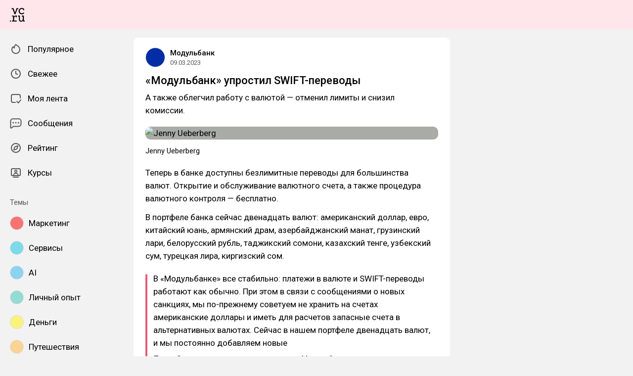

--- FILE ---
content_type: application/javascript; charset=utf-8
request_url: https://vc.ru/assets/index-Dg2GcpDW.js
body_size: 343406
content:
const __vite__mapDeps=(i,m=__vite__mapDeps,d=(m.f||(m.f=["assets/Landing-DnuVuAiD.js","assets/SubscriptionFeature-DTn3OTBV.js","assets/SubscriptionFeature-DzYpDeFg.css","assets/useLottieAnimation-DlgFTIP_.js","assets/Landing-D0DAUm0D.css","assets/photoswipe-WVY8dugE.js","assets/photoswipe-BafJNk3u.css","assets/Achievements-C2xtk0iS.js","assets/Achievements-5tNZ6fiE.css","assets/Achievement-toprpF7-.js","assets/Scene.vue_vue_type_style_index_0_lang-Dw7I0-Xo.js","assets/Scene-DqOJp_Gh.css","assets/Achievement-BNQs9pdg.css","assets/Achievement-D2LbRqIW.js","assets/Achievement-Bx4CL22C.css","assets/Banned-C9b03cEl.js","assets/Banned-B0uUD0ET.css","assets/SubsitePreview-C7JYTYyz.js","assets/SubsitePreview-DSkXIvvL.css","assets/AboutTelegramBot-C_bu3AUb.js","assets/AboutTelegramBot-j5mtaweg.css","assets/Stories-DibIWfX9.js","assets/Stories-e7MK7Vk5.css","assets/Comments-BVIhJ4Gb.js","assets/useSuggest-enUr7yCv.js","assets/Comments-Dom6lcA9.css","assets/SteamPayWidget-kwLp-0_G.js","assets/SteamPayWidget-ByKbASx7.css","assets/Appearance-B34a4Dgh.js","assets/Appearance-HT4MYQ19.css","assets/Apps-1HMcEtmH.js","assets/Apps-DcaqVpOF.css","assets/Editor-BMy4-QNZ.js","assets/useCommentingPermissions-pkmTGDTo.js","assets/Editor-C7kopK5F.css","assets/SubsiteCoverEditor-DRtzGwZn.js","assets/SubsiteCoverEditor-C4kv7WXx.css","assets/Account-C2t3jZRd.js","assets/Account-BkvOlita.css","assets/Frozen-DrWzB3d8.js","assets/Frozen-CQ8nzcgj.css","assets/Settings-YbZrp-qV.js","assets/SettingsWrapper.vue_vue_type_script_setup_true_lang-BlJnE_Es.js","assets/Settings-CjhZZ9Ko.css","assets/BlogSettings-B1MfxH56.js","assets/BlogSettingsSkeleton.vue_vue_type_style_index_0_lang-BvxEFdFd.js","assets/BlogSettingsSkeleton-DH-cLVTH.css","assets/BlogSettings-BHV8wVF_.css","assets/FeedsSettings-__mYCtM5.js","assets/FeedsSettings-JcpLVhTn.css","assets/GeneralSettings-N4_4m3xS.js","assets/GeneralSettings-FgmDyocu.css","assets/NotificationsSettings-DjIkjiAl.js","assets/NotificationsSettings-D1fbZx6x.css","assets/Promocode-DMSrDfsO.js","assets/Promocode-Ch6kflYr.css","assets/Landing-Dewn-ssc.js","assets/Landing-C_SDv3Vk.css","assets/Courses-Dp14ntrw.js","assets/HeaderCollectionNavigation.vue_vue_type_style_index_0_lang-DIz-SbWX.js","assets/SchoolRating.vue_vue_type_style_index_0_lang-FhAw-4yD.js","assets/SchoolRating-53WakgrZ.css","assets/CourseItem.vue_vue_type_style_index_0_lang-D5vdRGIl.js","assets/CourseItem-BCRN4S0H.css","assets/HeaderCollectionNavigation-DKeHrcvc.css","assets/CourseHeader.vue_vue_type_style_index_0_lang-Br37q11r.js","assets/CourseHeader-DE2yDEdz.css","assets/Courses-BCU8a7sJ.css","assets/Collection-BrUU9nwJ.js","assets/Breadcrumbs.vue_vue_type_script_setup_true_lang-DG_tgZ_b.js","assets/Filters.vue_vue_type_style_index_0_lang-CZVBZGbR.js","assets/Filters-Dy6n2MED.css","assets/Collection-wJFQ1_Ns.css","assets/School-6GYXpyW1.js","assets/school.injections-D9uAkOkG.js","assets/School-uJLyqjYi.css","assets/SchoolCourses-CPfivxwu.js","assets/SchoolCourses-Bt_kqDQQ.css","assets/SchoolReviews-DQbgVgQt.js","assets/SchoolReviews-Dk_x8mqx.css","assets/StickyStackSidebar-BZJXMjJ6.js","assets/StickyStackSidebar-BUMovg7c.css","assets/Blocker-DXJlm59W.js","assets/Blocker-TW70XM4e.css"])))=>i.map(i=>d[i]);
var MC=Object.defineProperty;var bg=e=>{throw TypeError(e)};var LC=(e,t,s)=>t in e?MC(e,t,{enumerable:!0,configurable:!0,writable:!0,value:s}):e[t]=s;var ue=(e,t,s)=>LC(e,typeof t!="symbol"?t+"":t,s),Uf=(e,t,s)=>t.has(e)||bg("Cannot "+s);var le=(e,t,s)=>(Uf(e,t,"read from private field"),s?s.call(e):t.get(e)),Ne=(e,t,s)=>t.has(e)?bg("Cannot add the same private member more than once"):t instanceof WeakSet?t.add(e):t.set(e,s),at=(e,t,s,n)=>(Uf(e,t,"write to private field"),n?n.call(e,s):t.set(e,s),s),Mn=(e,t,s)=>(Uf(e,t,"access private method"),s);(function(){const t=document.createElement("link").relList;if(t&&t.supports&&t.supports("modulepreload"))return;for(const o of document.querySelectorAll('link[rel="modulepreload"]'))n(o);new MutationObserver(o=>{for(const i of o)if(i.type==="childList")for(const r of i.addedNodes)r.tagName==="LINK"&&r.rel==="modulepreload"&&n(r)}).observe(document,{childList:!0,subtree:!0});function s(o){const i={};return o.integrity&&(i.integrity=o.integrity),o.referrerPolicy&&(i.referrerPolicy=o.referrerPolicy),o.crossOrigin==="use-credentials"?i.credentials="include":o.crossOrigin==="anonymous"?i.credentials="omit":i.credentials="same-origin",i}function n(o){if(o.ep)return;o.ep=!0;const i=s(o);fetch(o.href,i)}})();/**
* @vue/shared v3.5.22
* (c) 2018-present Yuxi (Evan) You and Vue contributors
* @license MIT
**/function $a(e){const t=Object.create(null);for(const s of e.split(","))t[s]=1;return s=>s in t}const mt={},zr=[],Wn=()=>{},j0=()=>!1,pc=e=>e.charCodeAt(0)===111&&e.charCodeAt(1)===110&&(e.charCodeAt(2)>122||e.charCodeAt(2)<97),dp=e=>e.startsWith("onUpdate:"),cs=Object.assign,fp=(e,t)=>{const s=e.indexOf(t);s>-1&&e.splice(s,1)},DC=Object.prototype.hasOwnProperty,At=(e,t)=>DC.call(e,t),We=Array.isArray,Wr=e=>vc(e)==="[object Map]",q0=e=>vc(e)==="[object Set]",OC=e=>vc(e)==="[object RegExp]",Ze=e=>typeof e=="function",It=e=>typeof e=="string",ti=e=>typeof e=="symbol",Nt=e=>e!==null&&typeof e=="object",hp=e=>(Nt(e)||Ze(e))&&Ze(e.then)&&Ze(e.catch),G0=Object.prototype.toString,vc=e=>G0.call(e),FC=e=>vc(e).slice(8,-1),K0=e=>vc(e)==="[object Object]",mp=e=>It(e)&&e!=="NaN"&&e[0]!=="-"&&""+parseInt(e,10)===e,jr=$a(",key,ref,ref_for,ref_key,onVnodeBeforeMount,onVnodeMounted,onVnodeBeforeUpdate,onVnodeUpdated,onVnodeBeforeUnmount,onVnodeUnmounted"),Ud=e=>{const t=Object.create(null);return s=>t[s]||(t[s]=e(s))},NC=/-\w/g,pn=Ud(e=>e.replace(NC,t=>t.slice(1).toUpperCase())),BC=/\B([A-Z])/g,Eo=Ud(e=>e.replace(BC,"-$1").toLowerCase()),Vd=Ud(e=>e.charAt(0).toUpperCase()+e.slice(1)),fu=Ud(e=>e?`on${Vd(e)}`:""),en=(e,t)=>!Object.is(e,t),qr=(e,...t)=>{for(let s=0;s<e.length;s++)e[s](...t)},Y0=(e,t,s,n=!1)=>{Object.defineProperty(e,t,{configurable:!0,enumerable:!1,writable:n,value:s})},Hh=e=>{const t=parseFloat(e);return isNaN(t)?e:t},Q0=e=>{const t=It(e)?Number(e):NaN;return isNaN(t)?e:t};let _g;const Hd=()=>_g||(_g=typeof globalThis<"u"?globalThis:typeof self<"u"?self:typeof window<"u"?window:typeof global<"u"?global:{});function Zt(e){if(We(e)){const t={};for(let s=0;s<e.length;s++){const n=e[s],o=It(n)?zC(n):Zt(n);if(o)for(const i in o)t[i]=o[i]}return t}else if(It(e)||Nt(e))return e}const UC=/;(?![^(]*\))/g,VC=/:([^]+)/,HC=/\/\*[^]*?\*\//g;function zC(e){const t={};return e.replace(HC,"").split(UC).forEach(s=>{if(s){const n=s.split(VC);n.length>1&&(t[n[0].trim()]=n[1].trim())}}),t}function WC(e){if(!e)return"";if(It(e))return e;let t="";for(const s in e){const n=e[s];if(It(n)||typeof n=="number"){const o=s.startsWith("--")?s:Eo(s);t+=`${o}:${n};`}}return t}function se(e){let t="";if(It(e))t=e;else if(We(e))for(let s=0;s<e.length;s++){const n=se(e[s]);n&&(t+=n+" ")}else if(Nt(e))for(const s in e)e[s]&&(t+=s+" ");return t.trim()}function jC(e){if(!e)return null;let{class:t,style:s}=e;return t&&!It(t)&&(e.class=se(t)),s&&(e.style=Zt(s)),e}const X0="itemscope,allowfullscreen,formnovalidate,ismap,nomodule,novalidate,readonly",qC=$a(X0),wg=$a(X0+",async,autofocus,autoplay,controls,default,defer,disabled,hidden,inert,loop,open,required,reversed,scoped,seamless,checked,muted,multiple,selected");function pp(e){return!!e||e===""}const GC=$a("accept,accept-charset,accesskey,action,align,allow,alt,async,autocapitalize,autocomplete,autofocus,autoplay,background,bgcolor,border,buffered,capture,challenge,charset,checked,cite,class,code,codebase,color,cols,colspan,content,contenteditable,contextmenu,controls,coords,crossorigin,csp,data,datetime,decoding,default,defer,dir,dirname,disabled,download,draggable,dropzone,enctype,enterkeyhint,for,form,formaction,formenctype,formmethod,formnovalidate,formtarget,headers,height,hidden,high,href,hreflang,http-equiv,icon,id,importance,inert,integrity,ismap,itemprop,keytype,kind,label,lang,language,loading,list,loop,low,manifest,max,maxlength,minlength,media,min,multiple,muted,name,novalidate,open,optimum,pattern,ping,placeholder,poster,preload,radiogroup,readonly,referrerpolicy,rel,required,reversed,rows,rowspan,sandbox,scope,scoped,selected,shape,size,sizes,slot,span,spellcheck,src,srcdoc,srclang,srcset,start,step,style,summary,tabindex,target,title,translate,type,usemap,value,width,wrap"),KC=$a("xmlns,accent-height,accumulate,additive,alignment-baseline,alphabetic,amplitude,arabic-form,ascent,attributeName,attributeType,azimuth,baseFrequency,baseline-shift,baseProfile,bbox,begin,bias,by,calcMode,cap-height,class,clip,clipPathUnits,clip-path,clip-rule,color,color-interpolation,color-interpolation-filters,color-profile,color-rendering,contentScriptType,contentStyleType,crossorigin,cursor,cx,cy,d,decelerate,descent,diffuseConstant,direction,display,divisor,dominant-baseline,dur,dx,dy,edgeMode,elevation,enable-background,end,exponent,fill,fill-opacity,fill-rule,filter,filterRes,filterUnits,flood-color,flood-opacity,font-family,font-size,font-size-adjust,font-stretch,font-style,font-variant,font-weight,format,from,fr,fx,fy,g1,g2,glyph-name,glyph-orientation-horizontal,glyph-orientation-vertical,glyphRef,gradientTransform,gradientUnits,hanging,height,href,hreflang,horiz-adv-x,horiz-origin-x,id,ideographic,image-rendering,in,in2,intercept,k,k1,k2,k3,k4,kernelMatrix,kernelUnitLength,kerning,keyPoints,keySplines,keyTimes,lang,lengthAdjust,letter-spacing,lighting-color,limitingConeAngle,local,marker-end,marker-mid,marker-start,markerHeight,markerUnits,markerWidth,mask,maskContentUnits,maskUnits,mathematical,max,media,method,min,mode,name,numOctaves,offset,opacity,operator,order,orient,orientation,origin,overflow,overline-position,overline-thickness,panose-1,paint-order,path,pathLength,patternContentUnits,patternTransform,patternUnits,ping,pointer-events,points,pointsAtX,pointsAtY,pointsAtZ,preserveAlpha,preserveAspectRatio,primitiveUnits,r,radius,referrerPolicy,refX,refY,rel,rendering-intent,repeatCount,repeatDur,requiredExtensions,requiredFeatures,restart,result,rotate,rx,ry,scale,seed,shape-rendering,slope,spacing,specularConstant,specularExponent,speed,spreadMethod,startOffset,stdDeviation,stemh,stemv,stitchTiles,stop-color,stop-opacity,strikethrough-position,strikethrough-thickness,string,stroke,stroke-dasharray,stroke-dashoffset,stroke-linecap,stroke-linejoin,stroke-miterlimit,stroke-opacity,stroke-width,style,surfaceScale,systemLanguage,tabindex,tableValues,target,targetX,targetY,text-anchor,text-decoration,text-rendering,textLength,to,transform,transform-origin,type,u1,u2,underline-position,underline-thickness,unicode,unicode-bidi,unicode-range,units-per-em,v-alphabetic,v-hanging,v-ideographic,v-mathematical,values,vector-effect,version,vert-adv-y,vert-origin-x,vert-origin-y,viewBox,viewTarget,visibility,width,widths,word-spacing,writing-mode,x,x-height,x1,x2,xChannelSelector,xlink:actuate,xlink:arcrole,xlink:href,xlink:role,xlink:show,xlink:title,xlink:type,xmlns:xlink,xml:base,xml:lang,xml:space,y,y1,y2,yChannelSelector,z,zoomAndPan");function YC(e){if(e==null)return!1;const t=typeof e;return t==="string"||t==="number"||t==="boolean"}const QC=/[ !"#$%&'()*+,./:;<=>?@[\\\]^`{|}~]/g;function XC(e,t){return e.replace(QC,s=>`\\${s}`)}const J0=e=>!!(e&&e.__v_isRef===!0),G=e=>It(e)?e:e==null?"":We(e)||Nt(e)&&(e.toString===G0||!Ze(e.toString))?J0(e)?G(e.value):JSON.stringify(e,Z0,2):String(e),Z0=(e,t)=>J0(t)?Z0(e,t.value):Wr(t)?{[`Map(${t.size})`]:[...t.entries()].reduce((s,[n,o],i)=>(s[Vf(n,i)+" =>"]=o,s),{})}:q0(t)?{[`Set(${t.size})`]:[...t.values()].map(s=>Vf(s))}:ti(t)?Vf(t):Nt(t)&&!We(t)&&!K0(t)?String(t):t,Vf=(e,t="")=>{var s;return ti(e)?`Symbol(${(s=e.description)!=null?s:t})`:e};function e_(e){return e==null?"initial":typeof e=="string"?e===""?" ":e:String(e)}/**
* @vue/reactivity v3.5.22
* (c) 2018-present Yuxi (Evan) You and Vue contributors
* @license MIT
**/let $s;class t_{constructor(t=!1){this.detached=t,this._active=!0,this._on=0,this.effects=[],this.cleanups=[],this._isPaused=!1,this.parent=$s,!t&&$s&&(this.index=($s.scopes||($s.scopes=[])).push(this)-1)}get active(){return this._active}pause(){if(this._active){this._isPaused=!0;let t,s;if(this.scopes)for(t=0,s=this.scopes.length;t<s;t++)this.scopes[t].pause();for(t=0,s=this.effects.length;t<s;t++)this.effects[t].pause()}}resume(){if(this._active&&this._isPaused){this._isPaused=!1;let t,s;if(this.scopes)for(t=0,s=this.scopes.length;t<s;t++)this.scopes[t].resume();for(t=0,s=this.effects.length;t<s;t++)this.effects[t].resume()}}run(t){if(this._active){const s=$s;try{return $s=this,t()}finally{$s=s}}}on(){++this._on===1&&(this.prevScope=$s,$s=this)}off(){this._on>0&&--this._on===0&&($s=this.prevScope,this.prevScope=void 0)}stop(t){if(this._active){this._active=!1;let s,n;for(s=0,n=this.effects.length;s<n;s++)this.effects[s].stop();for(this.effects.length=0,s=0,n=this.cleanups.length;s<n;s++)this.cleanups[s]();if(this.cleanups.length=0,this.scopes){for(s=0,n=this.scopes.length;s<n;s++)this.scopes[s].stop(!0);this.scopes.length=0}if(!this.detached&&this.parent&&!t){const o=this.parent.scopes.pop();o&&o!==this&&(this.parent.scopes[this.index]=o,o.index=this.index)}this.parent=void 0}}}function s_(e){return new t_(e)}function vp(){return $s}function JC(e,t=!1){$s&&$s.cleanups.push(e)}let Ut;const Hf=new WeakSet;class n_{constructor(t){this.fn=t,this.deps=void 0,this.depsTail=void 0,this.flags=5,this.next=void 0,this.cleanup=void 0,this.scheduler=void 0,$s&&$s.active&&$s.effects.push(this)}pause(){this.flags|=64}resume(){this.flags&64&&(this.flags&=-65,Hf.has(this)&&(Hf.delete(this),this.trigger()))}notify(){this.flags&2&&!(this.flags&32)||this.flags&8||i_(this)}run(){if(!(this.flags&1))return this.fn();this.flags|=2,kg(this),r_(this);const t=Ut,s=jn;Ut=this,jn=!0;try{return this.fn()}finally{a_(this),Ut=t,jn=s,this.flags&=-3}}stop(){if(this.flags&1){for(let t=this.deps;t;t=t.nextDep)bp(t);this.deps=this.depsTail=void 0,kg(this),this.onStop&&this.onStop(),this.flags&=-2}}trigger(){this.flags&64?Hf.add(this):this.scheduler?this.scheduler():this.runIfDirty()}runIfDirty(){zh(this)&&this.run()}get dirty(){return zh(this)}}let o_=0,ml,pl;function i_(e,t=!1){if(e.flags|=8,t){e.next=pl,pl=e;return}e.next=ml,ml=e}function gp(){o_++}function yp(){if(--o_>0)return;if(pl){let t=pl;for(pl=void 0;t;){const s=t.next;t.next=void 0,t.flags&=-9,t=s}}let e;for(;ml;){let t=ml;for(ml=void 0;t;){const s=t.next;if(t.next=void 0,t.flags&=-9,t.flags&1)try{t.trigger()}catch(n){e||(e=n)}t=s}}if(e)throw e}function r_(e){for(let t=e.deps;t;t=t.nextDep)t.version=-1,t.prevActiveLink=t.dep.activeLink,t.dep.activeLink=t}function a_(e){let t,s=e.depsTail,n=s;for(;n;){const o=n.prevDep;n.version===-1?(n===s&&(s=o),bp(n),ZC(n)):t=n,n.dep.activeLink=n.prevActiveLink,n.prevActiveLink=void 0,n=o}e.deps=t,e.depsTail=s}function zh(e){for(let t=e.deps;t;t=t.nextDep)if(t.dep.version!==t.version||t.dep.computed&&(l_(t.dep.computed)||t.dep.version!==t.version))return!0;return!!e._dirty}function l_(e){if(e.flags&4&&!(e.flags&16)||(e.flags&=-17,e.globalVersion===Ml)||(e.globalVersion=Ml,!e.isSSR&&e.flags&128&&(!e.deps&&!e._dirty||!zh(e))))return;e.flags|=2;const t=e.dep,s=Ut,n=jn;Ut=e,jn=!0;try{r_(e);const o=e.fn(e._value);(t.version===0||en(o,e._value))&&(e.flags|=128,e._value=o,t.version++)}catch(o){throw t.version++,o}finally{Ut=s,jn=n,a_(e),e.flags&=-3}}function bp(e,t=!1){const{dep:s,prevSub:n,nextSub:o}=e;if(n&&(n.nextSub=o,e.prevSub=void 0),o&&(o.prevSub=n,e.nextSub=void 0),s.subs===e&&(s.subs=n,!n&&s.computed)){s.computed.flags&=-5;for(let i=s.computed.deps;i;i=i.nextDep)bp(i,!0)}!t&&!--s.sc&&s.map&&s.map.delete(s.key)}function ZC(e){const{prevDep:t,nextDep:s}=e;t&&(t.nextDep=s,e.prevDep=void 0),s&&(s.prevDep=t,e.nextDep=void 0)}let jn=!0;const c_=[];function wo(){c_.push(jn),jn=!1}function ko(){const e=c_.pop();jn=e===void 0?!0:e}function kg(e){const{cleanup:t}=e;if(e.cleanup=void 0,t){const s=Ut;Ut=void 0;try{t()}finally{Ut=s}}}let Ml=0;class e2{constructor(t,s){this.sub=t,this.dep=s,this.version=s.version,this.nextDep=this.prevDep=this.nextSub=this.prevSub=this.prevActiveLink=void 0}}class zd{constructor(t){this.computed=t,this.version=0,this.activeLink=void 0,this.subs=void 0,this.map=void 0,this.key=void 0,this.sc=0,this.__v_skip=!0}track(t){if(!Ut||!jn||Ut===this.computed)return;let s=this.activeLink;if(s===void 0||s.sub!==Ut)s=this.activeLink=new e2(Ut,this),Ut.deps?(s.prevDep=Ut.depsTail,Ut.depsTail.nextDep=s,Ut.depsTail=s):Ut.deps=Ut.depsTail=s,u_(s);else if(s.version===-1&&(s.version=this.version,s.nextDep)){const n=s.nextDep;n.prevDep=s.prevDep,s.prevDep&&(s.prevDep.nextDep=n),s.prevDep=Ut.depsTail,s.nextDep=void 0,Ut.depsTail.nextDep=s,Ut.depsTail=s,Ut.deps===s&&(Ut.deps=n)}return s}trigger(t){this.version++,Ml++,this.notify(t)}notify(t){gp();try{for(let s=this.subs;s;s=s.prevSub)s.sub.notify()&&s.sub.dep.notify()}finally{yp()}}}function u_(e){if(e.dep.sc++,e.sub.flags&4){const t=e.dep.computed;if(t&&!e.dep.subs){t.flags|=20;for(let n=t.deps;n;n=n.nextDep)u_(n)}const s=e.dep.subs;s!==e&&(e.prevSub=s,s&&(s.nextSub=e)),e.dep.subs=e}}const Ru=new WeakMap,ur=Symbol(""),Wh=Symbol(""),Ll=Symbol("");function xs(e,t,s){if(jn&&Ut){let n=Ru.get(e);n||Ru.set(e,n=new Map);let o=n.get(s);o||(n.set(s,o=new zd),o.map=n,o.key=s),o.track()}}function Vo(e,t,s,n,o,i){const r=Ru.get(e);if(!r){Ml++;return}const a=l=>{l&&l.trigger()};if(gp(),t==="clear")r.forEach(a);else{const l=We(e),c=l&&mp(s);if(l&&s==="length"){const u=Number(n);r.forEach((d,f)=>{(f==="length"||f===Ll||!ti(f)&&f>=u)&&a(d)})}else switch((s!==void 0||r.has(void 0))&&a(r.get(s)),c&&a(r.get(Ll)),t){case"add":l?c&&a(r.get("length")):(a(r.get(ur)),Wr(e)&&a(r.get(Wh)));break;case"delete":l||(a(r.get(ur)),Wr(e)&&a(r.get(Wh)));break;case"set":Wr(e)&&a(r.get(ur));break}}yp()}function t2(e,t){const s=Ru.get(e);return s&&s.get(t)}function xr(e){const t=dt(e);return t===e?t:(xs(t,"iterate",Ll),Rn(e)?t:t.map(ks))}function Wd(e){return xs(e=dt(e),"iterate",Ll),e}const s2={__proto__:null,[Symbol.iterator](){return zf(this,Symbol.iterator,ks)},concat(...e){return xr(this).concat(...e.map(t=>We(t)?xr(t):t))},entries(){return zf(this,"entries",e=>(e[1]=ks(e[1]),e))},every(e,t){return $o(this,"every",e,t,void 0,arguments)},filter(e,t){return $o(this,"filter",e,t,s=>s.map(ks),arguments)},find(e,t){return $o(this,"find",e,t,ks,arguments)},findIndex(e,t){return $o(this,"findIndex",e,t,void 0,arguments)},findLast(e,t){return $o(this,"findLast",e,t,ks,arguments)},findLastIndex(e,t){return $o(this,"findLastIndex",e,t,void 0,arguments)},forEach(e,t){return $o(this,"forEach",e,t,void 0,arguments)},includes(...e){return Wf(this,"includes",e)},indexOf(...e){return Wf(this,"indexOf",e)},join(e){return xr(this).join(e)},lastIndexOf(...e){return Wf(this,"lastIndexOf",e)},map(e,t){return $o(this,"map",e,t,void 0,arguments)},pop(){return Ya(this,"pop")},push(...e){return Ya(this,"push",e)},reduce(e,...t){return Sg(this,"reduce",e,t)},reduceRight(e,...t){return Sg(this,"reduceRight",e,t)},shift(){return Ya(this,"shift")},some(e,t){return $o(this,"some",e,t,void 0,arguments)},splice(...e){return Ya(this,"splice",e)},toReversed(){return xr(this).toReversed()},toSorted(e){return xr(this).toSorted(e)},toSpliced(...e){return xr(this).toSpliced(...e)},unshift(...e){return Ya(this,"unshift",e)},values(){return zf(this,"values",ks)}};function zf(e,t,s){const n=Wd(e),o=n[t]();return n!==e&&!Rn(e)&&(o._next=o.next,o.next=()=>{const i=o._next();return i.done||(i.value=s(i.value)),i}),o}const n2=Array.prototype;function $o(e,t,s,n,o,i){const r=Wd(e),a=r!==e&&!Rn(e),l=r[t];if(l!==n2[t]){const d=l.apply(e,i);return a?ks(d):d}let c=s;r!==e&&(a?c=function(d,f){return s.call(this,ks(d),f,e)}:s.length>2&&(c=function(d,f){return s.call(this,d,f,e)}));const u=l.call(r,c,n);return a&&o?o(u):u}function Sg(e,t,s,n){const o=Wd(e);let i=s;return o!==e&&(Rn(e)?s.length>3&&(i=function(r,a,l){return s.call(this,r,a,l,e)}):i=function(r,a,l){return s.call(this,r,ks(a),l,e)}),o[t](i,...n)}function Wf(e,t,s){const n=dt(e);xs(n,"iterate",Ll);const o=n[t](...s);return(o===-1||o===!1)&&kp(s[0])?(s[0]=dt(s[0]),n[t](...s)):o}function Ya(e,t,s=[]){wo(),gp();const n=dt(e)[t].apply(e,s);return yp(),ko(),n}const o2=$a("__proto__,__v_isRef,__isVue"),d_=new Set(Object.getOwnPropertyNames(Symbol).filter(e=>e!=="arguments"&&e!=="caller").map(e=>Symbol[e]).filter(ti));function i2(e){ti(e)||(e=String(e));const t=dt(this);return xs(t,"has",e),t.hasOwnProperty(e)}class f_{constructor(t=!1,s=!1){this._isReadonly=t,this._isShallow=s}get(t,s,n){if(s==="__v_skip")return t.__v_skip;const o=this._isReadonly,i=this._isShallow;if(s==="__v_isReactive")return!o;if(s==="__v_isReadonly")return o;if(s==="__v_isShallow")return i;if(s==="__v_raw")return n===(o?i?p2:v_:i?p_:m_).get(t)||Object.getPrototypeOf(t)===Object.getPrototypeOf(n)?t:void 0;const r=We(t);if(!o){let l;if(r&&(l=s2[s]))return l;if(s==="hasOwnProperty")return i2}const a=Reflect.get(t,s,St(t)?t:n);if((ti(s)?d_.has(s):o2(s))||(o||xs(t,"get",s),i))return a;if(St(a)){const l=r&&mp(s)?a:a.value;return o&&Nt(l)?vn(l):l}return Nt(a)?o?vn(a):Dt(a):a}}class h_ extends f_{constructor(t=!1){super(!1,t)}set(t,s,n,o){let i=t[s];if(!this._isShallow){const l=Pi(i);if(!Rn(n)&&!Pi(n)&&(i=dt(i),n=dt(n)),!We(t)&&St(i)&&!St(n))return l||(i.value=n),!0}const r=We(t)&&mp(s)?Number(s)<t.length:At(t,s),a=Reflect.set(t,s,n,St(t)?t:o);return t===dt(o)&&(r?en(n,i)&&Vo(t,"set",s,n):Vo(t,"add",s,n)),a}deleteProperty(t,s){const n=At(t,s);t[s];const o=Reflect.deleteProperty(t,s);return o&&n&&Vo(t,"delete",s,void 0),o}has(t,s){const n=Reflect.has(t,s);return(!ti(s)||!d_.has(s))&&xs(t,"has",s),n}ownKeys(t){return xs(t,"iterate",We(t)?"length":ur),Reflect.ownKeys(t)}}class r2 extends f_{constructor(t=!1){super(!0,t)}set(t,s){return!0}deleteProperty(t,s){return!0}}const a2=new h_,l2=new r2,c2=new h_(!0);const jh=e=>e,Bc=e=>Reflect.getPrototypeOf(e);function u2(e,t,s){return function(...n){const o=this.__v_raw,i=dt(o),r=Wr(i),a=e==="entries"||e===Symbol.iterator&&r,l=e==="keys"&&r,c=o[e](...n),u=s?jh:t?Pu:ks;return!t&&xs(i,"iterate",l?Wh:ur),{next(){const{value:d,done:f}=c.next();return f?{value:d,done:f}:{value:a?[u(d[0]),u(d[1])]:u(d),done:f}},[Symbol.iterator](){return this}}}}function Uc(e){return function(...t){return e==="delete"?!1:e==="clear"?void 0:this}}function d2(e,t){const s={get(o){const i=this.__v_raw,r=dt(i),a=dt(o);e||(en(o,a)&&xs(r,"get",o),xs(r,"get",a));const{has:l}=Bc(r),c=t?jh:e?Pu:ks;if(l.call(r,o))return c(i.get(o));if(l.call(r,a))return c(i.get(a));i!==r&&i.get(o)},get size(){const o=this.__v_raw;return!e&&xs(dt(o),"iterate",ur),o.size},has(o){const i=this.__v_raw,r=dt(i),a=dt(o);return e||(en(o,a)&&xs(r,"has",o),xs(r,"has",a)),o===a?i.has(o):i.has(o)||i.has(a)},forEach(o,i){const r=this,a=r.__v_raw,l=dt(a),c=t?jh:e?Pu:ks;return!e&&xs(l,"iterate",ur),a.forEach((u,d)=>o.call(i,c(u),c(d),r))}};return cs(s,e?{add:Uc("add"),set:Uc("set"),delete:Uc("delete"),clear:Uc("clear")}:{add(o){!t&&!Rn(o)&&!Pi(o)&&(o=dt(o));const i=dt(this);return Bc(i).has.call(i,o)||(i.add(o),Vo(i,"add",o,o)),this},set(o,i){!t&&!Rn(i)&&!Pi(i)&&(i=dt(i));const r=dt(this),{has:a,get:l}=Bc(r);let c=a.call(r,o);c||(o=dt(o),c=a.call(r,o));const u=l.call(r,o);return r.set(o,i),c?en(i,u)&&Vo(r,"set",o,i):Vo(r,"add",o,i),this},delete(o){const i=dt(this),{has:r,get:a}=Bc(i);let l=r.call(i,o);l||(o=dt(o),l=r.call(i,o)),a&&a.call(i,o);const c=i.delete(o);return l&&Vo(i,"delete",o,void 0),c},clear(){const o=dt(this),i=o.size!==0,r=o.clear();return i&&Vo(o,"clear",void 0,void 0),r}}),["keys","values","entries",Symbol.iterator].forEach(o=>{s[o]=u2(o,e,t)}),s}function _p(e,t){const s=d2(e,t);return(n,o,i)=>o==="__v_isReactive"?!e:o==="__v_isReadonly"?e:o==="__v_raw"?n:Reflect.get(At(s,o)&&o in n?s:n,o,i)}const f2={get:_p(!1,!1)},h2={get:_p(!1,!0)},m2={get:_p(!0,!1)};const m_=new WeakMap,p_=new WeakMap,v_=new WeakMap,p2=new WeakMap;function v2(e){switch(e){case"Object":case"Array":return 1;case"Map":case"Set":case"WeakMap":case"WeakSet":return 2;default:return 0}}function g2(e){return e.__v_skip||!Object.isExtensible(e)?0:v2(FC(e))}function Dt(e){return Pi(e)?e:wp(e,!1,a2,f2,m_)}function Li(e){return wp(e,!1,c2,h2,p_)}function vn(e){return wp(e,!0,l2,m2,v_)}function wp(e,t,s,n,o){if(!Nt(e)||e.__v_raw&&!(t&&e.__v_isReactive))return e;const i=g2(e);if(i===0)return e;const r=o.get(e);if(r)return r;const a=new Proxy(e,i===2?n:s);return o.set(e,a),a}function Gr(e){return Pi(e)?Gr(e.__v_raw):!!(e&&e.__v_isReactive)}function Pi(e){return!!(e&&e.__v_isReadonly)}function Rn(e){return!!(e&&e.__v_isShallow)}function kp(e){return e?!!e.__v_raw:!1}function dt(e){const t=e&&e.__v_raw;return t?dt(t):e}function g_(e){return!At(e,"__v_skip")&&Object.isExtensible(e)&&Y0(e,"__v_skip",!0),e}const ks=e=>Nt(e)?Dt(e):e,Pu=e=>Nt(e)?vn(e):e;function St(e){return e?e.__v_isRef===!0:!1}function $(e){return y_(e,!1)}function Ue(e){return y_(e,!0)}function y_(e,t){return St(e)?e:new y2(e,t)}class y2{constructor(t,s){this.dep=new zd,this.__v_isRef=!0,this.__v_isShallow=!1,this._rawValue=s?t:dt(t),this._value=s?t:ks(t),this.__v_isShallow=s}get value(){return this.dep.track(),this._value}set value(t){const s=this._rawValue,n=this.__v_isShallow||Rn(t)||Pi(t);t=n?t:dt(t),en(t,s)&&(this._rawValue=t,this._value=n?t:ks(t),this.dep.trigger())}}function h(e){return St(e)?e.value:e}function fe(e){return Ze(e)?e():h(e)}const b2={get:(e,t,s)=>t==="__v_raw"?e:h(Reflect.get(e,t,s)),set:(e,t,s,n)=>{const o=e[t];return St(o)&&!St(s)?(o.value=s,!0):Reflect.set(e,t,s,n)}};function b_(e){return Gr(e)?e:new Proxy(e,b2)}class _2{constructor(t){this.__v_isRef=!0,this._value=void 0;const s=this.dep=new zd,{get:n,set:o}=t(s.track.bind(s),s.trigger.bind(s));this._get=n,this._set=o}get value(){return this._value=this._get()}set value(t){this._set(t)}}function jd(e){return new _2(e)}function w2(e){const t=We(e)?new Array(e.length):{};for(const s in e)t[s]=__(e,s);return t}class k2{constructor(t,s,n){this._object=t,this._key=s,this._defaultValue=n,this.__v_isRef=!0,this._value=void 0}get value(){const t=this._object[this._key];return this._value=t===void 0?this._defaultValue:t}set value(t){this._object[this._key]=t}get dep(){return t2(dt(this._object),this._key)}}class S2{constructor(t){this._getter=t,this.__v_isRef=!0,this.__v_isReadonly=!0,this._value=void 0}get value(){return this._value=this._getter()}}function Is(e,t,s){return St(e)?e:Ze(e)?new S2(e):Nt(e)&&arguments.length>1?__(e,t,s):$(e)}function __(e,t,s){const n=e[t];return St(n)?n:new k2(e,t,s)}class C2{constructor(t,s,n){this.fn=t,this.setter=s,this._value=void 0,this.dep=new zd(this),this.__v_isRef=!0,this.deps=void 0,this.depsTail=void 0,this.flags=16,this.globalVersion=Ml-1,this.next=void 0,this.effect=this,this.__v_isReadonly=!s,this.isSSR=n}notify(){if(this.flags|=16,!(this.flags&8)&&Ut!==this)return i_(this,!0),!0}get value(){const t=this.dep.track();return l_(this),t&&(t.version=this.dep.version),this._value}set value(t){this.setter&&this.setter(t)}}function E2(e,t,s=!1){let n,o;return Ze(e)?n=e:(n=e.get,o=e.set),new C2(n,o,s)}const Vc={},$u=new WeakMap;let Xi;function T2(e,t=!1,s=Xi){if(s){let n=$u.get(s);n||$u.set(s,n=[]),n.push(e)}}function A2(e,t,s=mt){const{immediate:n,deep:o,once:i,scheduler:r,augmentJob:a,call:l}=s,c=k=>o?k:Rn(k)||o===!1||o===0?Ho(k,1):Ho(k);let u,d,f,m,v=!1,g=!1;if(St(e)?(d=()=>e.value,v=Rn(e)):Gr(e)?(d=()=>c(e),v=!0):We(e)?(g=!0,v=e.some(k=>Gr(k)||Rn(k)),d=()=>e.map(k=>{if(St(k))return k.value;if(Gr(k))return c(k);if(Ze(k))return l?l(k,2):k()})):Ze(e)?t?d=l?()=>l(e,2):e:d=()=>{if(f){wo();try{f()}finally{ko()}}const k=Xi;Xi=u;try{return l?l(e,3,[m]):e(m)}finally{Xi=k}}:d=Wn,t&&o){const k=d,S=o===!0?1/0:o;d=()=>Ho(k(),S)}const p=vp(),y=()=>{u.stop(),p&&p.active&&fp(p.effects,u)};if(i&&t){const k=t;t=(...S)=>{k(...S),y()}}let w=g?new Array(e.length).fill(Vc):Vc;const _=k=>{if(!(!(u.flags&1)||!u.dirty&&!k))if(t){const S=u.run();if(o||v||(g?S.some((E,T)=>en(E,w[T])):en(S,w))){f&&f();const E=Xi;Xi=u;try{const T=[S,w===Vc?void 0:g&&w[0]===Vc?[]:w,m];w=S,l?l(t,3,T):t(...T)}finally{Xi=E}}}else u.run()};return a&&a(_),u=new n_(d),u.scheduler=r?()=>r(_,!1):_,m=k=>T2(k,!1,u),f=u.onStop=()=>{const k=$u.get(u);if(k){if(l)l(k,4);else for(const S of k)S();$u.delete(u)}},t?n?_(!0):w=u.run():r?r(_.bind(null,!0),!0):u.run(),y.pause=u.pause.bind(u),y.resume=u.resume.bind(u),y.stop=y,y}function Ho(e,t=1/0,s){if(t<=0||!Nt(e)||e.__v_skip||(s=s||new Map,(s.get(e)||0)>=t))return e;if(s.set(e,t),t--,St(e))Ho(e.value,t,s);else if(We(e))for(let n=0;n<e.length;n++)Ho(e[n],t,s);else if(q0(e)||Wr(e))e.forEach(n=>{Ho(n,t,s)});else if(K0(e)){for(const n in e)Ho(e[n],t,s);for(const n of Object.getOwnPropertySymbols(e))Object.prototype.propertyIsEnumerable.call(e,n)&&Ho(e[n],t,s)}return e}/**
* @vue/runtime-core v3.5.22
* (c) 2018-present Yuxi (Evan) You and Vue contributors
* @license MIT
**/const vl=[];let jf=!1;function ui(e,...t){if(jf)return;jf=!0,wo();const s=vl.length?vl[vl.length-1].component:null,n=s&&s.appContext.config.warnHandler,o=R2();if(n)xa(n,s,11,[e+t.map(i=>{var r,a;return(a=(r=i.toString)==null?void 0:r.call(i))!=null?a:JSON.stringify(i)}).join(""),s&&s.proxy,o.map(({vnode:i})=>`at <${vw(s,i.type)}>`).join(`
`),o]);else{const i=[`[Vue warn]: ${e}`,...t];o.length&&i.push(`
`,...P2(o)),console.warn(...i)}ko(),jf=!1}function R2(){let e=vl[vl.length-1];if(!e)return[];const t=[];for(;e;){const s=t[0];s&&s.vnode===e?s.recurseCount++:t.push({vnode:e,recurseCount:0});const n=e.component&&e.component.parent;e=n&&n.vnode}return t}function P2(e){const t=[];return e.forEach((s,n)=>{t.push(...n===0?[]:[`
`],...$2(s))}),t}function $2({vnode:e,recurseCount:t}){const s=t>0?`... (${t} recursive calls)`:"",n=e.component?e.component.parent==null:!1,o=` at <${vw(e.component,e.type,n)}`,i=">"+s;return e.props?[o,...x2(e.props),i]:[o+i]}function x2(e){const t=[],s=Object.keys(e);return s.slice(0,3).forEach(n=>{t.push(...w_(n,e[n]))}),s.length>3&&t.push(" ..."),t}function w_(e,t,s){return It(t)?(t=JSON.stringify(t),s?t:[`${e}=${t}`]):typeof t=="number"||typeof t=="boolean"||t==null?s?t:[`${e}=${t}`]:St(t)?(t=w_(e,dt(t.value),!0),s?t:[`${e}=Ref<`,t,">"]):Ze(t)?[`${e}=fn${t.name?`<${t.name}>`:""}`]:(t=dt(t),s?t:[`${e}=`,t])}function xa(e,t,s,n){try{return n?e(...n):e()}catch(o){Ia(o,t,s)}}function Kn(e,t,s,n){if(Ze(e)){const o=xa(e,t,s,n);return o&&hp(o)&&o.catch(i=>{Ia(i,t,s)}),o}if(We(e)){const o=[];for(let i=0;i<e.length;i++)o.push(Kn(e[i],t,s,n));return o}}function Ia(e,t,s,n=!0){const o=t?t.vnode:null,{errorHandler:i,throwUnhandledErrorInProduction:r}=t&&t.appContext.config||mt;if(t){let a=t.parent;const l=t.proxy,c=`https://vuejs.org/error-reference/#runtime-${s}`;for(;a;){const u=a.ec;if(u){for(let d=0;d<u.length;d++)if(u[d](e,l,c)===!1)return}a=a.parent}if(i){wo(),xa(i,null,10,[e,l,c]),ko();return}}I2(e,s,o,n,r)}function I2(e,t,s,n=!0,o=!1){if(o)throw e;console.error(e)}const Us=[];let ao=-1;const Kr=[];let mi=null,Lr=0;const k_=Promise.resolve();let xu=null;function ys(e){const t=xu||k_;return e?t.then(this?e.bind(this):e):t}function M2(e){let t=ao+1,s=Us.length;for(;t<s;){const n=t+s>>>1,o=Us[n],i=Dl(o);i<e||i===e&&o.flags&2?t=n+1:s=n}return t}function Sp(e){if(!(e.flags&1)){const t=Dl(e),s=Us[Us.length-1];!s||!(e.flags&2)&&t>=Dl(s)?Us.push(e):Us.splice(M2(t),0,e),e.flags|=1,S_()}}function S_(){xu||(xu=k_.then(C_))}function Iu(e){We(e)?Kr.push(...e):mi&&e.id===-1?mi.splice(Lr+1,0,e):e.flags&1||(Kr.push(e),e.flags|=1),S_()}function Cg(e,t,s=ao+1){for(;s<Us.length;s++){const n=Us[s];if(n&&n.flags&2){if(e&&n.id!==e.uid)continue;Us.splice(s,1),s--,n.flags&4&&(n.flags&=-2),n(),n.flags&4||(n.flags&=-2)}}}function Mu(e){if(Kr.length){const t=[...new Set(Kr)].sort((s,n)=>Dl(s)-Dl(n));if(Kr.length=0,mi){mi.push(...t);return}for(mi=t,Lr=0;Lr<mi.length;Lr++){const s=mi[Lr];s.flags&4&&(s.flags&=-2),s.flags&8||s(),s.flags&=-2}mi=null,Lr=0}}const Dl=e=>e.id==null?e.flags&2?-1:1/0:e.id;function C_(e){try{for(ao=0;ao<Us.length;ao++){const t=Us[ao];t&&!(t.flags&8)&&(t.flags&4&&(t.flags&=-2),xa(t,t.i,t.i?15:14),t.flags&4||(t.flags&=-2))}}finally{for(;ao<Us.length;ao++){const t=Us[ao];t&&(t.flags&=-2)}ao=-1,Us.length=0,Mu(),xu=null,(Us.length||Kr.length)&&C_()}}let Cs=null,E_=null;function Lu(e){const t=Cs;return Cs=e,E_=e&&e.type.__scopeId||null,t}function Y(e,t=Cs,s){if(!t||e._n)return e;const n=(...o)=>{n._d&&Uu(-1);const i=Lu(t);let r;try{r=e(...o)}finally{Lu(i),n._d&&Uu(1)}return r};return n._n=!0,n._c=!0,n._d=!0,n}function Fe(e,t){if(Cs===null)return e;const s=Jd(Cs),n=e.dirs||(e.dirs=[]);for(let o=0;o<t.length;o++){let[i,r,a,l=mt]=t[o];i&&(Ze(i)&&(i={mounted:i,updated:i}),i.deep&&Ho(r),n.push({dir:i,instance:s,value:r,oldValue:void 0,arg:a,modifiers:l}))}return e}function fo(e,t,s,n){const o=e.dirs,i=t&&t.dirs;for(let r=0;r<o.length;r++){const a=o[r];i&&(a.oldValue=i[r].value);let l=a.dir[n];l&&(wo(),Kn(l,s,8,[e.el,a,e,t]),ko())}}const T_=Symbol("_vte"),A_=e=>e.__isTeleport,gl=e=>e&&(e.disabled||e.disabled===""),Eg=e=>e&&(e.defer||e.defer===""),Tg=e=>typeof SVGElement<"u"&&e instanceof SVGElement,Ag=e=>typeof MathMLElement=="function"&&e instanceof MathMLElement,qh=(e,t)=>{const s=e&&e.to;return It(s)?t?t(s):null:s},R_={name:"Teleport",__isTeleport:!0,process(e,t,s,n,o,i,r,a,l,c){const{mc:u,pc:d,pbc:f,o:{insert:m,querySelector:v,createText:g,createComment:p}}=c,y=gl(t.props);let{shapeFlag:w,children:_,dynamicChildren:k}=t;if(e==null){const S=t.el=g(""),E=t.anchor=g("");m(S,s,n),m(E,s,n);const T=(x,V)=>{w&16&&u(_,x,V,o,i,r,a,l)},P=()=>{const x=t.target=qh(t.props,v),V=P_(x,t,g,m);x&&(r!=="svg"&&Tg(x)?r="svg":r!=="mathml"&&Ag(x)&&(r="mathml"),o&&o.isCE&&(o.ce._teleportTargets||(o.ce._teleportTargets=new Set)).add(x),y||(T(x,V),hu(t,!1)))};y&&(T(s,E),hu(t,!0)),Eg(t.props)?(t.el.__isMounted=!1,fs(()=>{P(),delete t.el.__isMounted},i)):P()}else{if(Eg(t.props)&&e.el.__isMounted===!1){fs(()=>{R_.process(e,t,s,n,o,i,r,a,l,c)},i);return}t.el=e.el,t.targetStart=e.targetStart;const S=t.anchor=e.anchor,E=t.target=e.target,T=t.targetAnchor=e.targetAnchor,P=gl(e.props),x=P?s:E,V=P?S:T;if(r==="svg"||Tg(E)?r="svg":(r==="mathml"||Ag(E))&&(r="mathml"),k?(f(e.dynamicChildren,k,x,o,i,r,a),Op(e,t,!0)):l||d(e,t,x,V,o,i,r,a,!1),y)P?t.props&&e.props&&t.props.to!==e.props.to&&(t.props.to=e.props.to):Hc(t,s,S,c,1);else if((t.props&&t.props.to)!==(e.props&&e.props.to)){const U=t.target=qh(t.props,v);U&&Hc(t,U,null,c,0)}else P&&Hc(t,E,T,c,1);hu(t,y)}},remove(e,t,s,{um:n,o:{remove:o}},i){const{shapeFlag:r,children:a,anchor:l,targetStart:c,targetAnchor:u,target:d,props:f}=e;if(d&&(o(c),o(u)),i&&o(l),r&16){const m=i||!gl(f);for(let v=0;v<a.length;v++){const g=a[v];n(g,t,s,m,!!g.dynamicChildren)}}},move:Hc,hydrate:L2};function Hc(e,t,s,{o:{insert:n},m:o},i=2){i===0&&n(e.targetAnchor,t,s);const{el:r,anchor:a,shapeFlag:l,children:c,props:u}=e,d=i===2;if(d&&n(r,t,s),(!d||gl(u))&&l&16)for(let f=0;f<c.length;f++)o(c[f],t,s,2);d&&n(a,t,s)}function L2(e,t,s,n,o,i,{o:{nextSibling:r,parentNode:a,querySelector:l,insert:c,createText:u}},d){function f(g,p,y,w){p.anchor=d(r(g),p,a(g),s,n,o,i),p.targetStart=y,p.targetAnchor=w}const m=t.target=qh(t.props,l),v=gl(t.props);if(m){const g=m._lpa||m.firstChild;if(t.shapeFlag&16)if(v)f(e,t,g,g&&r(g));else{t.anchor=r(e);let p=g;for(;p;){if(p&&p.nodeType===8){if(p.data==="teleport start anchor")t.targetStart=p;else if(p.data==="teleport anchor"){t.targetAnchor=p,m._lpa=t.targetAnchor&&r(t.targetAnchor);break}}p=r(p)}t.targetAnchor||P_(m,t,u,c),d(g&&r(g),t,m,s,n,o,i)}hu(t,v)}else v&&t.shapeFlag&16&&f(e,t,e,r(e));return t.anchor&&r(t.anchor)}const Cp=R_;function hu(e,t){const s=e.ctx;if(s&&s.ut){let n,o;for(t?(n=e.el,o=e.anchor):(n=e.targetStart,o=e.targetAnchor);n&&n!==o;)n.nodeType===1&&n.setAttribute("data-v-owner",s.uid),n=n.nextSibling;s.ut()}}function P_(e,t,s,n){const o=t.targetStart=s(""),i=t.targetAnchor=s("");return o[T_]=i,e&&(n(o,e),n(i,e)),i}const Oo=Symbol("_leaveCb"),zc=Symbol("_enterCb");function $_(){const e={isMounted:!1,isLeaving:!1,isUnmounting:!1,leavingVNodes:new Map};return Qe(()=>{e.isMounted=!0}),ct(()=>{e.isUnmounting=!0}),e}const kn=[Function,Array],x_={mode:String,appear:Boolean,persisted:Boolean,onBeforeEnter:kn,onEnter:kn,onAfterEnter:kn,onEnterCancelled:kn,onBeforeLeave:kn,onLeave:kn,onAfterLeave:kn,onLeaveCancelled:kn,onBeforeAppear:kn,onAppear:kn,onAfterAppear:kn,onAppearCancelled:kn},I_=e=>{const t=e.subTree;return t.component?I_(t.component):t},D2={name:"BaseTransition",props:x_,setup(e,{slots:t}){const s=us(),n=$_();return()=>{const o=t.default&&Ep(t.default(),!0);if(!o||!o.length)return;const i=M_(o),r=dt(e),{mode:a}=r;if(n.isLeaving)return qf(i);const l=Rg(i);if(!l)return qf(i);let c=Ol(l,r,n,s,d=>c=d);l.type!==os&&$i(l,c);let u=s.subTree&&Rg(s.subTree);if(u&&u.type!==os&&!Nn(u,l)&&I_(s).type!==os){let d=Ol(u,r,n,s);if($i(u,d),a==="out-in"&&l.type!==os)return n.isLeaving=!0,d.afterLeave=()=>{n.isLeaving=!1,s.job.flags&8||s.update(),delete d.afterLeave,u=void 0},qf(i);a==="in-out"&&l.type!==os?d.delayLeave=(f,m,v)=>{const g=L_(n,u);g[String(u.key)]=u,f[Oo]=()=>{m(),f[Oo]=void 0,delete c.delayedLeave,u=void 0},c.delayedLeave=()=>{v(),delete c.delayedLeave,u=void 0}}:u=void 0}else u&&(u=void 0);return i}}};function M_(e){let t=e[0];if(e.length>1){for(const s of e)if(s.type!==os){t=s;break}}return t}const O2=D2;function L_(e,t){const{leavingVNodes:s}=e;let n=s.get(t.type);return n||(n=Object.create(null),s.set(t.type,n)),n}function Ol(e,t,s,n,o){const{appear:i,mode:r,persisted:a=!1,onBeforeEnter:l,onEnter:c,onAfterEnter:u,onEnterCancelled:d,onBeforeLeave:f,onLeave:m,onAfterLeave:v,onLeaveCancelled:g,onBeforeAppear:p,onAppear:y,onAfterAppear:w,onAppearCancelled:_}=t,k=String(e.key),S=L_(s,e),E=(x,V)=>{x&&Kn(x,n,9,V)},T=(x,V)=>{const U=V[1];E(x,V),We(x)?x.every(F=>F.length<=1)&&U():x.length<=1&&U()},P={mode:r,persisted:a,beforeEnter(x){let V=l;if(!s.isMounted)if(i)V=p||l;else return;x[Oo]&&x[Oo](!0);const U=S[k];U&&Nn(e,U)&&U.el[Oo]&&U.el[Oo](),E(V,[x])},enter(x){let V=c,U=u,F=d;if(!s.isMounted)if(i)V=y||c,U=w||u,F=_||d;else return;let N=!1;const q=x[zc]=J=>{N||(N=!0,J?E(F,[x]):E(U,[x]),P.delayedLeave&&P.delayedLeave(),x[zc]=void 0)};V?T(V,[x,q]):q()},leave(x,V){const U=String(e.key);if(x[zc]&&x[zc](!0),s.isUnmounting)return V();E(f,[x]);let F=!1;const N=x[Oo]=q=>{F||(F=!0,V(),q?E(g,[x]):E(v,[x]),x[Oo]=void 0,S[U]===e&&delete S[U])};S[U]=e,m?T(m,[x,N]):N()},clone(x){const V=Ol(x,t,s,n,o);return o&&o(V),V}};return P}function qf(e){if(gc(e))return e=Qo(e),e.children=null,e}function Rg(e){if(!gc(e))return A_(e.type)&&e.children?M_(e.children):e;if(e.component)return e.component.subTree;const{shapeFlag:t,children:s}=e;if(s){if(t&16)return s[0];if(t&32&&Ze(s.default))return s.default()}}function $i(e,t){e.shapeFlag&6&&e.component?(e.transition=t,$i(e.component.subTree,t)):e.shapeFlag&128?(e.ssContent.transition=t.clone(e.ssContent),e.ssFallback.transition=t.clone(e.ssFallback)):e.transition=t}function Ep(e,t=!1,s){let n=[],o=0;for(let i=0;i<e.length;i++){let r=e[i];const a=s==null?r.key:String(s)+String(r.key!=null?r.key:i);r.type===ye?(r.patchFlag&128&&o++,n=n.concat(Ep(r.children,t,a))):(t||r.type!==os)&&n.push(a!=null?Qo(r,{key:a}):r)}if(o>1)for(let i=0;i<n.length;i++)n[i].patchFlag=-2;return n}function Q(e,t){return Ze(e)?cs({name:e.name},t,{setup:e}):e}function Tp(e){e.ids=[e.ids[0]+e.ids[2]+++"-",0,0]}function jt(e){const t=us(),s=Ue(null);if(t){const o=t.refs===mt?t.refs={}:t.refs;Object.defineProperty(o,e,{enumerable:!0,get:()=>s.value,set:i=>s.value=i})}return s}const Du=new WeakMap;function Yr(e,t,s,n,o=!1){if(We(e)){e.forEach((v,g)=>Yr(v,t&&(We(t)?t[g]:t),s,n,o));return}if(Ei(n)&&!o){n.shapeFlag&512&&n.type.__asyncResolved&&n.component.subTree.component&&Yr(e,t,s,n.component.subTree);return}const i=n.shapeFlag&4?Jd(n.component):n.el,r=o?null:i,{i:a,r:l}=e,c=t&&t.r,u=a.refs===mt?a.refs={}:a.refs,d=a.setupState,f=dt(d),m=d===mt?j0:v=>At(f,v);if(c!=null&&c!==l){if(Pg(t),It(c))u[c]=null,m(c)&&(d[c]=null);else if(St(c)){c.value=null;const v=t;v.k&&(u[v.k]=null)}}if(Ze(l))xa(l,a,12,[r,u]);else{const v=It(l),g=St(l);if(v||g){const p=()=>{if(e.f){const y=v?m(l)?d[l]:u[l]:l.value;if(o)We(y)&&fp(y,i);else if(We(y))y.includes(i)||y.push(i);else if(v)u[l]=[i],m(l)&&(d[l]=u[l]);else{const w=[i];l.value=w,e.k&&(u[e.k]=w)}}else v?(u[l]=r,m(l)&&(d[l]=r)):g&&(l.value=r,e.k&&(u[e.k]=r))};if(r){const y=()=>{p(),Du.delete(e)};y.id=-1,Du.set(e,y),fs(y,s)}else Pg(e),p()}}}function Pg(e){const t=Du.get(e);t&&(t.flags|=8,Du.delete(e))}let $g=!1;const Wi=()=>{$g||(console.error("Hydration completed but contains mismatches."),$g=!0)},F2=e=>e.namespaceURI.includes("svg")&&e.tagName!=="foreignObject",N2=e=>e.namespaceURI.includes("MathML"),Wc=e=>{if(e.nodeType===1){if(F2(e))return"svg";if(N2(e))return"mathml"}},Ji=e=>e.nodeType===8;function B2(e){const{mt:t,p:s,o:{patchProp:n,createText:o,nextSibling:i,parentNode:r,remove:a,insert:l,createComment:c}}=e,u=(_,k)=>{if(!k.hasChildNodes()){ui("Attempting to hydrate existing markup but container is empty. Performing full mount instead."),s(null,_,k),Mu(),k._vnode=_;return}d(k.firstChild,_,null,null,null),Mu(),k._vnode=_},d=(_,k,S,E,T,P=!1)=>{P=P||!!k.dynamicChildren;const x=Ji(_)&&_.data==="[",V=()=>g(_,k,S,E,T,x),{type:U,ref:F,shapeFlag:N,patchFlag:q}=k;let J=_.nodeType;k.el=_,q===-2&&(P=!1,k.dynamicChildren=null);let I=null;switch(U){case Ai:J!==3?k.children===""?(l(k.el=o(""),r(_),_),I=_):I=V():(_.data!==k.children&&(ui("Hydration text mismatch in",_.parentNode,`
  - rendered on server: ${JSON.stringify(_.data)}
  - expected on client: ${JSON.stringify(k.children)}`),Wi(),_.data=k.children),I=i(_));break;case os:w(_)?(I=i(_),y(k.el=_.content.firstChild,_,S)):J!==8||x?I=V():I=i(_);break;case bl:if(x&&(_=i(_),J=_.nodeType),J===1||J===3){I=_;const z=!k.children.length;for(let H=0;H<k.staticCount;H++)z&&(k.children+=I.nodeType===1?I.outerHTML:I.data),H===k.staticCount-1&&(k.anchor=I),I=i(I);return x?i(I):I}else V();break;case ye:x?I=v(_,k,S,E,T,P):I=V();break;default:if(N&1)(J!==1||k.type.toLowerCase()!==_.tagName.toLowerCase())&&!w(_)?I=V():I=f(_,k,S,E,T,P);else if(N&6){k.slotScopeIds=T;const z=r(_);if(x?I=p(_):Ji(_)&&_.data==="teleport start"?I=p(_,_.data,"teleport end"):I=i(_),t(k,z,null,S,E,Wc(z),P),Ei(k)&&!k.type.__asyncResolved){let H;x?(H=A(ye),H.anchor=I?I.previousSibling:z.lastChild):H=_.nodeType===3?_e(""):A("div"),H.el=_,k.component.subTree=H}}else N&64?J!==8?I=V():I=k.type.hydrate(_,k,S,E,T,P,e,m):N&128?I=k.type.hydrate(_,k,S,E,Wc(r(_)),T,P,e,d):ui("Invalid HostVNode type:",U,`(${typeof U})`)}return F!=null&&Yr(F,null,E,k),I},f=(_,k,S,E,T,P)=>{P=P||!!k.dynamicChildren;const{type:x,props:V,patchFlag:U,shapeFlag:F,dirs:N,transition:q}=k,J=x==="input"||x==="option";if(J||U!==-1){N&&fo(k,null,S,"created");let I=!1;if(w(_)){I=tw(null,q)&&S&&S.vnode.props&&S.vnode.props.appear;const H=_.content.firstChild;if(I){const ne=H.getAttribute("class");ne&&(H.$cls=ne),q.beforeEnter(H)}y(H,_,S),k.el=_=H}if(F&16&&!(V&&(V.innerHTML||V.textContent))){let H=m(_.firstChild,k,_,S,E,T,P),ne=!1;for(;H;){il(_,1)||(ne||(ui("Hydration children mismatch on",_,`
Server rendered element contains more child nodes than client vdom.`),ne=!0),Wi());const oe=H;H=H.nextSibling,a(oe)}}else if(F&8){let H=k.children;H[0]===`
`&&(_.tagName==="PRE"||_.tagName==="TEXTAREA")&&(H=H.slice(1)),_.textContent!==H&&(il(_,0)||(ui("Hydration text content mismatch on",_,`
  - rendered on server: ${_.textContent}
  - expected on client: ${k.children}`),Wi()),_.textContent=k.children)}if(V){const H=_.tagName.includes("-");for(const ne in V)!(N&&N.some(oe=>oe.dir.created))&&U2(_,ne,V[ne],k,S)&&Wi(),(J&&(ne.endsWith("value")||ne==="indeterminate")||pc(ne)&&!jr(ne)||ne[0]==="."||H)&&n(_,ne,null,V[ne],void 0,S)}let z;(z=V&&V.onVnodeBeforeMount)&&Xs(z,S,k),N&&fo(k,null,S,"beforeMount"),((z=V&&V.onVnodeMounted)||N||I)&&lw(()=>{z&&Xs(z,S,k),I&&q.enter(_),N&&fo(k,null,S,"mounted")},E)}return _.nextSibling},m=(_,k,S,E,T,P,x)=>{x=x||!!k.dynamicChildren;const V=k.children,U=V.length;let F=!1;for(let N=0;N<U;N++){const q=x?V[N]:V[N]=cn(V[N]),J=q.type===Ai;_?(J&&!x&&N+1<U&&cn(V[N+1]).type===Ai&&(l(o(_.data.slice(q.children.length)),S,i(_)),_.data=q.children),_=d(_,q,E,T,P,x)):J&&!q.children?l(q.el=o(""),S):(il(S,1)||(F||(ui("Hydration children mismatch on",S,`
Server rendered element contains fewer child nodes than client vdom.`),F=!0),Wi()),s(null,q,S,null,E,T,Wc(S),P))}return _},v=(_,k,S,E,T,P)=>{const{slotScopeIds:x}=k;x&&(T=T?T.concat(x):x);const V=r(_),U=m(i(_),k,V,S,E,T,P);return U&&Ji(U)&&U.data==="]"?i(k.anchor=U):(Wi(),l(k.anchor=c("]"),V,U),U)},g=(_,k,S,E,T,P)=>{if(il(_.parentElement,1)||(ui(`Hydration node mismatch:
- rendered on server:`,_,_.nodeType===3?"(text)":Ji(_)&&_.data==="["?"(start of fragment)":"",`
- expected on client:`,k.type),Wi()),k.el=null,P){const U=p(_);for(;;){const F=i(_);if(F&&F!==U)a(F);else break}}const x=i(_),V=r(_);return a(_),s(null,k,V,x,S,E,Wc(V),T),S&&(S.vnode.el=k.el,Xd(S,k.el)),x},p=(_,k="[",S="]")=>{let E=0;for(;_;)if(_=i(_),_&&Ji(_)&&(_.data===k&&E++,_.data===S)){if(E===0)return i(_);E--}return _},y=(_,k,S)=>{const E=k.parentNode;E&&E.replaceChild(_,k);let T=S;for(;T;)T.vnode.el===k&&(T.vnode.el=T.subTree.el=_),T=T.parent},w=_=>_.nodeType===1&&_.tagName==="TEMPLATE";return[u,d]}function U2(e,t,s,n,o){let i,r,a,l;if(t==="class")e.$cls?(a=e.$cls,delete e.$cls):a=e.getAttribute("class"),l=se(s),V2(xg(a||""),xg(l))||(i=2,r="class");else if(t==="style"){a=e.getAttribute("style")||"",l=It(s)?s:WC(Zt(s));const c=Ig(a),u=Ig(l);if(n.dirs)for(const{dir:d,value:f}of n.dirs)d.name==="show"&&!f&&u.set("display","none");o&&D_(o,n,u),H2(c,u)||(i=3,r="style")}else(e instanceof SVGElement&&KC(t)||e instanceof HTMLElement&&(wg(t)||GC(t)))&&(wg(t)?(a=e.hasAttribute(t),l=pp(s)):s==null?(a=e.hasAttribute(t),l=!1):(e.hasAttribute(t)?a=e.getAttribute(t):t==="value"&&e.tagName==="TEXTAREA"?a=e.value:a=!1,l=YC(s)?String(s):!1),a!==l&&(i=4,r=t));if(i!=null&&!il(e,i)){const c=f=>f===!1?"(not rendered)":`${r}="${f}"`,u=`Hydration ${O_[i]} mismatch on`,d=`
  - rendered on server: ${c(a)}
  - expected on client: ${c(l)}
  Note: this mismatch is check-only. The DOM will not be rectified in production due to performance overhead.
  You should fix the source of the mismatch.`;return ui(u,e,d),!0}return!1}function xg(e){return new Set(e.trim().split(/\s+/))}function V2(e,t){if(e.size!==t.size)return!1;for(const s of e)if(!t.has(s))return!1;return!0}function Ig(e){const t=new Map;for(const s of e.split(";")){let[n,o]=s.split(":");n=n.trim(),o=o&&o.trim(),n&&o&&t.set(n,o)}return t}function H2(e,t){if(e.size!==t.size)return!1;for(const[s,n]of e)if(n!==t.get(s))return!1;return!0}function D_(e,t,s){const n=e.subTree;if(e.getCssVars&&(t===n||n&&n.type===ye&&n.children.includes(t))){const o=e.getCssVars();for(const i in o){const r=e_(o[i]);s.set(`--${XC(i)}`,r)}}t===n&&e.parent&&D_(e.parent,e.vnode,s)}const Mg="data-allow-mismatch",O_={0:"text",1:"children",2:"class",3:"style",4:"attribute"};function il(e,t){if(t===0||t===1)for(;e&&!e.hasAttribute(Mg);)e=e.parentElement;const s=e&&e.getAttribute(Mg);if(s==null)return!1;if(s==="")return!0;{const n=s.split(",");return t===0&&n.includes("children")?!0:n.includes(O_[t])}}Hd().requestIdleCallback;Hd().cancelIdleCallback;function z2(e,t){if(Ji(e)&&e.data==="["){let s=1,n=e.nextSibling;for(;n;){if(n.nodeType===1){if(t(n)===!1)break}else if(Ji(n))if(n.data==="]"){if(--s===0)break}else n.data==="["&&s++;n=n.nextSibling}}else t(e)}const Ei=e=>!!e.type.__asyncLoader;function Ti(e){Ze(e)&&(e={loader:e});const{loader:t,loadingComponent:s,errorComponent:n,delay:o=200,hydrate:i,timeout:r,suspensible:a=!0,onError:l}=e;let c=null,u,d=0;const f=()=>(d++,c=null,m()),m=()=>{let v;return c||(v=c=t().catch(g=>{if(g=g instanceof Error?g:new Error(String(g)),l)return new Promise((p,y)=>{l(g,()=>p(f()),()=>y(g),d+1)});throw g}).then(g=>v!==c&&c?c:(g&&(g.__esModule||g[Symbol.toStringTag]==="Module")&&(g=g.default),u=g,g)))};return Q({name:"AsyncComponentWrapper",__asyncLoader:m,__asyncHydrate(v,g,p){let y=!1;(g.bu||(g.bu=[])).push(()=>y=!0);const w=()=>{y||p()},_=i?()=>{const k=i(w,S=>z2(v,S));k&&(g.bum||(g.bum=[])).push(k)}:w;u?_():m().then(()=>!g.isUnmounted&&_())},get __asyncResolved(){return u},setup(){const v=Ss;if(Tp(v),u)return()=>Gf(u,v);const g=_=>{c=null,Ia(_,v,13,!n)};if(a&&v.suspense||_a)return m().then(_=>()=>Gf(_,v)).catch(_=>(g(_),()=>n?A(n,{error:_}):null));const p=$(!1),y=$(),w=$(!!o);return o&&setTimeout(()=>{w.value=!1},o),r!=null&&setTimeout(()=>{if(!p.value&&!y.value){const _=new Error(`Async component timed out after ${r}ms.`);g(_),y.value=_}},r),m().then(()=>{p.value=!0,v.parent&&gc(v.parent.vnode)&&v.parent.update()}).catch(_=>{g(_),y.value=_}),()=>{if(p.value&&u)return Gf(u,v);if(y.value&&n)return A(n,{error:y.value});if(s&&!w.value)return A(s)}}})}function Gf(e,t){const{ref:s,props:n,children:o,ce:i}=t.vnode,r=A(e,n,o);return r.ref=s,r.ce=i,delete t.vnode.ce,r}const gc=e=>e.type.__isKeepAlive,W2={name:"KeepAlive",__isKeepAlive:!0,props:{include:[String,RegExp,Array],exclude:[String,RegExp,Array],max:[String,Number]},setup(e,{slots:t}){const s=us(),n=s.ctx;if(!n.renderer)return()=>{const w=t.default&&t.default();return w&&w.length===1?w[0]:w};const o=new Map,i=new Set;let r=null;const a=s.suspense,{renderer:{p:l,m:c,um:u,o:{createElement:d}}}=n,f=d("div");n.activate=(w,_,k,S,E)=>{const T=w.component;c(w,_,k,0,a),l(T.vnode,w,_,k,T,a,S,w.slotScopeIds,E),fs(()=>{T.isDeactivated=!1,T.a&&qr(T.a);const P=w.props&&w.props.onVnodeMounted;P&&Xs(P,T.parent,w)},a)},n.deactivate=w=>{const _=w.component;Nu(_.m),Nu(_.a),c(w,f,null,1,a),fs(()=>{_.da&&qr(_.da);const k=w.props&&w.props.onVnodeUnmounted;k&&Xs(k,_.parent,w),_.isDeactivated=!0},a)};function m(w){Kf(w),u(w,s,a,!0)}function v(w){o.forEach((_,k)=>{const S=Hu(_.type);S&&!w(S)&&g(k)})}function g(w){const _=o.get(w);_&&(!r||!Nn(_,r))?m(_):r&&Kf(r),o.delete(w),i.delete(w)}we(()=>[e.include,e.exclude],([w,_])=>{w&&v(k=>rl(w,k)),_&&v(k=>!rl(_,k))},{flush:"post",deep:!0});let p=null;const y=()=>{p!=null&&(Bu(s.subTree.type)?fs(()=>{o.set(p,jc(s.subTree))},s.subTree.suspense):o.set(p,jc(s.subTree)))};return Qe(y),Gd(y),ct(()=>{o.forEach(w=>{const{subTree:_,suspense:k}=s,S=jc(_);if(w.type===S.type&&w.key===S.key){Kf(S);const E=S.component.da;E&&fs(E,k);return}m(w)})}),()=>{if(p=null,!t.default)return r=null;const w=t.default(),_=w[0];if(w.length>1)return r=null,w;if(!Yo(_)||!(_.shapeFlag&4)&&!(_.shapeFlag&128))return r=null,_;let k=jc(_);if(k.type===os)return r=null,k;const S=k.type,E=Hu(Ei(k)?k.type.__asyncResolved||{}:S),{include:T,exclude:P,max:x}=e;if(T&&(!E||!rl(T,E))||P&&E&&rl(P,E))return k.shapeFlag&=-257,r=k,_;const V=k.key==null?S:k.key,U=o.get(V);return k.el&&(k=Qo(k),_.shapeFlag&128&&(_.ssContent=k)),p=V,U?(k.el=U.el,k.component=U.component,k.transition&&$i(k,k.transition),k.shapeFlag|=512,i.delete(V),i.add(V)):(i.add(V),x&&i.size>parseInt(x,10)&&g(i.values().next().value)),k.shapeFlag|=256,r=k,Bu(_.type)?_:k}}},F_=W2;function rl(e,t){return We(e)?e.some(s=>rl(s,t)):It(e)?e.split(",").includes(t):OC(e)?(e.lastIndex=0,e.test(t)):!1}function Sr(e,t){N_(e,"a",t)}function yc(e,t){N_(e,"da",t)}function N_(e,t,s=Ss){const n=e.__wdc||(e.__wdc=()=>{let o=s;for(;o;){if(o.isDeactivated)return;o=o.parent}return e()});if(qd(t,n,s),s){let o=s.parent;for(;o&&o.parent;)gc(o.parent.vnode)&&j2(n,t,s,o),o=o.parent}}function j2(e,t,s,n){const o=qd(t,e,n,!0);To(()=>{fp(n[t],o)},s)}function Kf(e){e.shapeFlag&=-257,e.shapeFlag&=-513}function jc(e){return e.shapeFlag&128?e.ssContent:e}function qd(e,t,s=Ss,n=!1){if(s){const o=s[e]||(s[e]=[]),i=t.__weh||(t.__weh=(...r)=>{wo();const a=pr(s),l=Kn(t,s,e,r);return a(),ko(),l});return n?o.unshift(i):o.push(i),i}}const si=e=>(t,s=Ss)=>{(!_a||e==="sp")&&qd(e,(...n)=>t(...n),s)},rn=si("bm"),Qe=si("m"),Ap=si("bu"),Gd=si("u"),ct=si("bum"),To=si("um"),Rp=si("sp"),q2=si("rtg"),G2=si("rtc");function B_(e,t=Ss){qd("ec",e,t)}const Pp="components",K2="directives";function $p(e,t){return xp(Pp,e,!0,t)||e}const U_=Symbol.for("v-ndc");function Jt(e){return It(e)?xp(Pp,e,!1)||e:e||U_}function Es(e){return xp(K2,e)}function xp(e,t,s=!0,n=!1){const o=Cs||Ss;if(o){const i=o.type;if(e===Pp){const a=Hu(i,!1);if(a&&(a===t||a===pn(t)||a===Vd(pn(t))))return i}const r=Lg(o[e]||i[e],t)||Lg(o.appContext[e],t);return!r&&n?i:r}}function Lg(e,t){return e&&(e[t]||e[pn(t)]||e[Vd(pn(t))])}function He(e,t,s,n){let o;const i=s,r=We(e);if(r||It(e)){const a=r&&Gr(e);let l=!1,c=!1;a&&(l=!Rn(e),c=Pi(e),e=Wd(e)),o=new Array(e.length);for(let u=0,d=e.length;u<d;u++)o[u]=t(l?c?Pu(ks(e[u])):ks(e[u]):e[u],u,void 0,i)}else if(typeof e=="number"){o=new Array(e);for(let a=0;a<e;a++)o[a]=t(a+1,a,void 0,i)}else if(Nt(e))if(e[Symbol.iterator])o=Array.from(e,(a,l)=>t(a,l,void 0,i));else{const a=Object.keys(e);o=new Array(a.length);for(let l=0,c=a.length;l<c;l++){const u=a[l];o[l]=t(e[u],u,l,i)}}else o=[];return o}function yn(e,t){for(let s=0;s<t.length;s++){const n=t[s];if(We(n))for(let o=0;o<n.length;o++)e[n[o].name]=n[o].fn;else n&&(e[n.name]=n.key?(...o)=>{const i=n.fn(...o);return i&&(i.key=n.key),i}:n.fn)}return e}function Xe(e,t,s={},n,o){if(Cs.ce||Cs.parent&&Ei(Cs.parent)&&Cs.parent.ce){const c=Object.keys(s).length>0;return t!=="default"&&(s.name=t),b(),M(ye,null,[A("slot",s,n)],c?-2:64)}let i=e[t];i&&i._c&&(i._d=!1),b();const r=i&&V_(i(s)),a=s.key||r&&r.key,l=M(ye,{key:(a&&!ti(a)?a:`_${t}`)+(!r&&n?"_fb":"")},r||[],r&&e._===1?64:-2);return l.scopeId&&(l.slotScopeIds=[l.scopeId+"-s"]),i&&i._c&&(i._d=!0),l}function V_(e){return e.some(t=>Yo(t)?!(t.type===os||t.type===ye&&!V_(t.children)):!0)?e:null}function Ip(e,t){const s={};for(const n in e)s[t&&/[A-Z]/.test(n)?`on:${n}`:fu(n)]=e[n];return s}const Gh=e=>e?hw(e)?Jd(e):Gh(e.parent):null,yl=cs(Object.create(null),{$:e=>e,$el:e=>e.vnode.el,$data:e=>e.data,$props:e=>e.props,$attrs:e=>e.attrs,$slots:e=>e.slots,$refs:e=>e.refs,$parent:e=>Gh(e.parent),$root:e=>Gh(e.root),$host:e=>e.ce,$emit:e=>e.emit,$options:e=>W_(e),$forceUpdate:e=>e.f||(e.f=()=>{Sp(e.update)}),$nextTick:e=>e.n||(e.n=ys.bind(e.proxy)),$watch:e=>gE.bind(e)}),Yf=(e,t)=>e!==mt&&!e.__isScriptSetup&&At(e,t),Y2={get({_:e},t){if(t==="__v_skip")return!0;const{ctx:s,setupState:n,data:o,props:i,accessCache:r,type:a,appContext:l}=e;let c;if(t[0]!=="$"){const m=r[t];if(m!==void 0)switch(m){case 1:return n[t];case 2:return o[t];case 4:return s[t];case 3:return i[t]}else{if(Yf(n,t))return r[t]=1,n[t];if(o!==mt&&At(o,t))return r[t]=2,o[t];if((c=e.propsOptions[0])&&At(c,t))return r[t]=3,i[t];if(s!==mt&&At(s,t))return r[t]=4,s[t];Kh&&(r[t]=0)}}const u=yl[t];let d,f;if(u)return t==="$attrs"&&xs(e.attrs,"get",""),u(e);if((d=a.__cssModules)&&(d=d[t]))return d;if(s!==mt&&At(s,t))return r[t]=4,s[t];if(f=l.config.globalProperties,At(f,t))return f[t]},set({_:e},t,s){const{data:n,setupState:o,ctx:i}=e;return Yf(o,t)?(o[t]=s,!0):n!==mt&&At(n,t)?(n[t]=s,!0):At(e.props,t)||t[0]==="$"&&t.slice(1)in e?!1:(i[t]=s,!0)},has({_:{data:e,setupState:t,accessCache:s,ctx:n,appContext:o,propsOptions:i,type:r}},a){let l,c;return!!(s[a]||e!==mt&&a[0]!=="$"&&At(e,a)||Yf(t,a)||(l=i[0])&&At(l,a)||At(n,a)||At(yl,a)||At(o.config.globalProperties,a)||(c=r.__cssModules)&&c[a])},defineProperty(e,t,s){return s.get!=null?e._.accessCache[t]=0:At(s,"value")&&this.set(e,t,s.value,null),Reflect.defineProperty(e,t,s)}};function Kd(){return H_().slots}function Q2(){return H_().attrs}function H_(e){const t=us();return t.setupContext||(t.setupContext=pw(t))}function Ou(e){return We(e)?e.reduce((t,s)=>(t[s]=null,t),{}):e}function X2(e,t){return!e||!t?e||t:We(e)&&We(t)?e.concat(t):cs({},Ou(e),Ou(t))}function ts(e){const t=us();let s=e();return Zh(),hp(s)&&(s=s.catch(n=>{throw pr(t),n})),[s,()=>pr(t)]}let Kh=!0;function J2(e){const t=W_(e),s=e.proxy,n=e.ctx;Kh=!1,t.beforeCreate&&Dg(t.beforeCreate,e,"bc");const{data:o,computed:i,methods:r,watch:a,provide:l,inject:c,created:u,beforeMount:d,mounted:f,beforeUpdate:m,updated:v,activated:g,deactivated:p,beforeDestroy:y,beforeUnmount:w,destroyed:_,unmounted:k,render:S,renderTracked:E,renderTriggered:T,errorCaptured:P,serverPrefetch:x,expose:V,inheritAttrs:U,components:F,directives:N,filters:q}=t;if(c&&Z2(c,n,null),r)for(const z in r){const H=r[z];Ze(H)&&(n[z]=H.bind(s))}if(o){const z=o.call(s,s);Nt(z)&&(e.data=Dt(z))}if(Kh=!0,i)for(const z in i){const H=i[z],ne=Ze(H)?H.bind(s,s):Ze(H.get)?H.get.bind(s,s):Wn,oe=!Ze(H)&&Ze(H.set)?H.set.bind(s):Wn,K=C({get:ne,set:oe});Object.defineProperty(n,z,{enumerable:!0,configurable:!0,get:()=>K.value,set:ve=>K.value=ve})}if(a)for(const z in a)z_(a[z],n,s,z);if(l){const z=Ze(l)?l.call(s):l;Reflect.ownKeys(z).forEach(H=>{pt(H,z[H])})}u&&Dg(u,e,"c");function I(z,H){We(H)?H.forEach(ne=>z(ne.bind(s))):H&&z(H.bind(s))}if(I(rn,d),I(Qe,f),I(Ap,m),I(Gd,v),I(Sr,g),I(yc,p),I(B_,P),I(G2,E),I(q2,T),I(ct,w),I(To,k),I(Rp,x),We(V))if(V.length){const z=e.exposed||(e.exposed={});V.forEach(H=>{Object.defineProperty(z,H,{get:()=>s[H],set:ne=>s[H]=ne,enumerable:!0})})}else e.exposed||(e.exposed={});S&&e.render===Wn&&(e.render=S),U!=null&&(e.inheritAttrs=U),F&&(e.components=F),N&&(e.directives=N),x&&Tp(e)}function Z2(e,t,s=Wn){We(e)&&(e=Yh(e));for(const n in e){const o=e[n];let i;Nt(o)?"default"in o?i=ut(o.from||n,o.default,!0):i=ut(o.from||n):i=ut(o),St(i)?Object.defineProperty(t,n,{enumerable:!0,configurable:!0,get:()=>i.value,set:r=>i.value=r}):t[n]=i}}function Dg(e,t,s){Kn(We(e)?e.map(n=>n.bind(t.proxy)):e.bind(t.proxy),t,s)}function z_(e,t,s,n){let o=n.includes(".")?nw(s,n):()=>s[n];if(It(e)){const i=t[e];Ze(i)&&we(o,i)}else if(Ze(e))we(o,e.bind(s));else if(Nt(e))if(We(e))e.forEach(i=>z_(i,t,s,n));else{const i=Ze(e.handler)?e.handler.bind(s):t[e.handler];Ze(i)&&we(o,i,e)}}function W_(e){const t=e.type,{mixins:s,extends:n}=t,{mixins:o,optionsCache:i,config:{optionMergeStrategies:r}}=e.appContext,a=i.get(t);let l;return a?l=a:!o.length&&!s&&!n?l=t:(l={},o.length&&o.forEach(c=>Fu(l,c,r,!0)),Fu(l,t,r)),Nt(t)&&i.set(t,l),l}function Fu(e,t,s,n=!1){const{mixins:o,extends:i}=t;i&&Fu(e,i,s,!0),o&&o.forEach(r=>Fu(e,r,s,!0));for(const r in t)if(!(n&&r==="expose")){const a=eE[r]||s&&s[r];e[r]=a?a(e[r],t[r]):t[r]}return e}const eE={data:Og,props:Fg,emits:Fg,methods:al,computed:al,beforeCreate:Ns,created:Ns,beforeMount:Ns,mounted:Ns,beforeUpdate:Ns,updated:Ns,beforeDestroy:Ns,beforeUnmount:Ns,destroyed:Ns,unmounted:Ns,activated:Ns,deactivated:Ns,errorCaptured:Ns,serverPrefetch:Ns,components:al,directives:al,watch:sE,provide:Og,inject:tE};function Og(e,t){return t?e?function(){return cs(Ze(e)?e.call(this,this):e,Ze(t)?t.call(this,this):t)}:t:e}function tE(e,t){return al(Yh(e),Yh(t))}function Yh(e){if(We(e)){const t={};for(let s=0;s<e.length;s++)t[e[s]]=e[s];return t}return e}function Ns(e,t){return e?[...new Set([].concat(e,t))]:t}function al(e,t){return e?cs(Object.create(null),e,t):t}function Fg(e,t){return e?We(e)&&We(t)?[...new Set([...e,...t])]:cs(Object.create(null),Ou(e),Ou(t??{})):t}function sE(e,t){if(!e)return t;if(!t)return e;const s=cs(Object.create(null),e);for(const n in t)s[n]=Ns(e[n],t[n]);return s}function j_(){return{app:null,config:{isNativeTag:j0,performance:!1,globalProperties:{},optionMergeStrategies:{},errorHandler:void 0,warnHandler:void 0,compilerOptions:{}},mixins:[],components:{},directives:{},provides:Object.create(null),optionsCache:new WeakMap,propsCache:new WeakMap,emitsCache:new WeakMap}}let nE=0;function oE(e,t){return function(n,o=null){Ze(n)||(n=cs({},n)),o!=null&&!Nt(o)&&(o=null);const i=j_(),r=new WeakSet,a=[];let l=!1;const c=i.app={_uid:nE++,_component:n,_props:o,_container:null,_context:i,_instance:null,version:UE,get config(){return i.config},set config(u){},use(u,...d){return r.has(u)||(u&&Ze(u.install)?(r.add(u),u.install(c,...d)):Ze(u)&&(r.add(u),u(c,...d))),c},mixin(u){return i.mixins.includes(u)||i.mixins.push(u),c},component(u,d){return d?(i.components[u]=d,c):i.components[u]},directive(u,d){return d?(i.directives[u]=d,c):i.directives[u]},mount(u,d,f){if(!l){const m=c._ceVNode||A(n,o);return m.appContext=i,f===!0?f="svg":f===!1&&(f=void 0),d&&t?t(m,u):e(m,u,f),l=!0,c._container=u,u.__vue_app__=c,Jd(m.component)}},onUnmount(u){a.push(u)},unmount(){l&&(Kn(a,c._instance,16),e(null,c._container),delete c._container.__vue_app__)},provide(u,d){return i.provides[u]=d,c},runWithContext(u){const d=dr;dr=c;try{return u()}finally{dr=d}}};return c}}let dr=null;function pt(e,t){if(Ss){let s=Ss.provides;const n=Ss.parent&&Ss.parent.provides;n===s&&(s=Ss.provides=Object.create(n)),s[e]=t}}function ut(e,t,s=!1){const n=us();if(n||dr){let o=dr?dr._context.provides:n?n.parent==null||n.ce?n.vnode.appContext&&n.vnode.appContext.provides:n.parent.provides:void 0;if(o&&e in o)return o[e];if(arguments.length>1)return s&&Ze(t)?t.call(n&&n.proxy):t}}function Mp(){return!!(us()||dr)}const q_={},G_=()=>Object.create(q_),K_=e=>Object.getPrototypeOf(e)===q_;function iE(e,t,s,n=!1){const o={},i=G_();e.propsDefaults=Object.create(null),Y_(e,t,o,i);for(const r in e.propsOptions[0])r in o||(o[r]=void 0);s?e.props=n?o:Li(o):e.type.props?e.props=o:e.props=i,e.attrs=i}function rE(e,t,s,n){const{props:o,attrs:i,vnode:{patchFlag:r}}=e,a=dt(o),[l]=e.propsOptions;let c=!1;if((n||r>0)&&!(r&16)){if(r&8){const u=e.vnode.dynamicProps;for(let d=0;d<u.length;d++){let f=u[d];if(Qd(e.emitsOptions,f))continue;const m=t[f];if(l)if(At(i,f))m!==i[f]&&(i[f]=m,c=!0);else{const v=pn(f);o[v]=Qh(l,a,v,m,e,!1)}else m!==i[f]&&(i[f]=m,c=!0)}}}else{Y_(e,t,o,i)&&(c=!0);let u;for(const d in a)(!t||!At(t,d)&&((u=Eo(d))===d||!At(t,u)))&&(l?s&&(s[d]!==void 0||s[u]!==void 0)&&(o[d]=Qh(l,a,d,void 0,e,!0)):delete o[d]);if(i!==a)for(const d in i)(!t||!At(t,d))&&(delete i[d],c=!0)}c&&Vo(e.attrs,"set","")}function Y_(e,t,s,n){const[o,i]=e.propsOptions;let r=!1,a;if(t)for(let l in t){if(jr(l))continue;const c=t[l];let u;o&&At(o,u=pn(l))?!i||!i.includes(u)?s[u]=c:(a||(a={}))[u]=c:Qd(e.emitsOptions,l)||(!(l in n)||c!==n[l])&&(n[l]=c,r=!0)}if(i){const l=dt(s),c=a||mt;for(let u=0;u<i.length;u++){const d=i[u];s[d]=Qh(o,l,d,c[d],e,!At(c,d))}}return r}function Qh(e,t,s,n,o,i){const r=e[s];if(r!=null){const a=At(r,"default");if(a&&n===void 0){const l=r.default;if(r.type!==Function&&!r.skipFactory&&Ze(l)){const{propsDefaults:c}=o;if(s in c)n=c[s];else{const u=pr(o);n=c[s]=l.call(null,t),u()}}else n=l;o.ce&&o.ce._setProp(s,n)}r[0]&&(i&&!a?n=!1:r[1]&&(n===""||n===Eo(s))&&(n=!0))}return n}const aE=new WeakMap;function Q_(e,t,s=!1){const n=s?aE:t.propsCache,o=n.get(e);if(o)return o;const i=e.props,r={},a=[];let l=!1;if(!Ze(e)){const u=d=>{l=!0;const[f,m]=Q_(d,t,!0);cs(r,f),m&&a.push(...m)};!s&&t.mixins.length&&t.mixins.forEach(u),e.extends&&u(e.extends),e.mixins&&e.mixins.forEach(u)}if(!i&&!l)return Nt(e)&&n.set(e,zr),zr;if(We(i))for(let u=0;u<i.length;u++){const d=pn(i[u]);Ng(d)&&(r[d]=mt)}else if(i)for(const u in i){const d=pn(u);if(Ng(d)){const f=i[u],m=r[d]=We(f)||Ze(f)?{type:f}:cs({},f),v=m.type;let g=!1,p=!0;if(We(v))for(let y=0;y<v.length;++y){const w=v[y],_=Ze(w)&&w.name;if(_==="Boolean"){g=!0;break}else _==="String"&&(p=!1)}else g=Ze(v)&&v.name==="Boolean";m[0]=g,m[1]=p,(g||At(m,"default"))&&a.push(d)}}const c=[r,a];return Nt(e)&&n.set(e,c),c}function Ng(e){return e[0]!=="$"&&!jr(e)}const Lp=e=>e==="_"||e==="_ctx"||e==="$stable",Dp=e=>We(e)?e.map(cn):[cn(e)],lE=(e,t,s)=>{if(t._n)return t;const n=Y((...o)=>Dp(t(...o)),s);return n._c=!1,n},X_=(e,t,s)=>{const n=e._ctx;for(const o in e){if(Lp(o))continue;const i=e[o];if(Ze(i))t[o]=lE(o,i,n);else if(i!=null){const r=Dp(i);t[o]=()=>r}}},J_=(e,t)=>{const s=Dp(t);e.slots.default=()=>s},Z_=(e,t,s)=>{for(const n in t)(s||!Lp(n))&&(e[n]=t[n])},cE=(e,t,s)=>{const n=e.slots=G_();if(e.vnode.shapeFlag&32){const o=t._;o?(Z_(n,t,s),s&&Y0(n,"_",o,!0)):X_(t,n)}else t&&J_(e,t)},uE=(e,t,s)=>{const{vnode:n,slots:o}=e;let i=!0,r=mt;if(n.shapeFlag&32){const a=t._;a?s&&a===1?i=!1:Z_(o,t,s):(i=!t.$stable,X_(t,o)),r=t}else t&&(J_(e,t),r={default:1});if(i)for(const a in o)!Lp(a)&&r[a]==null&&delete o[a]},fs=lw;function dE(e){return ew(e)}function fE(e){return ew(e,B2)}function ew(e,t){const s=Hd();s.__VUE__=!0;const{insert:n,remove:o,patchProp:i,createElement:r,createText:a,createComment:l,setText:c,setElementText:u,parentNode:d,nextSibling:f,setScopeId:m=Wn,insertStaticContent:v}=e,g=(L,j,te,pe=null,ce=null,D=null,W=void 0,Z=null,re=!!j.dynamicChildren)=>{if(L===j)return;L&&!Nn(L,j)&&(pe=ae(L),ve(L,ce,D,!0),L=null),j.patchFlag===-2&&(re=!1,j.dynamicChildren=null);const{type:me,ref:Ce,shapeFlag:X}=j;switch(me){case Ai:p(L,j,te,pe);break;case os:y(L,j,te,pe);break;case bl:L==null&&w(j,te,pe,W);break;case ye:F(L,j,te,pe,ce,D,W,Z,re);break;default:X&1?S(L,j,te,pe,ce,D,W,Z,re):X&6?N(L,j,te,pe,ce,D,W,Z,re):(X&64||X&128)&&me.process(L,j,te,pe,ce,D,W,Z,re,he)}Ce!=null&&ce?Yr(Ce,L&&L.ref,D,j||L,!j):Ce==null&&L&&L.ref!=null&&Yr(L.ref,null,D,L,!0)},p=(L,j,te,pe)=>{if(L==null)n(j.el=a(j.children),te,pe);else{const ce=j.el=L.el;j.children!==L.children&&c(ce,j.children)}},y=(L,j,te,pe)=>{L==null?n(j.el=l(j.children||""),te,pe):j.el=L.el},w=(L,j,te,pe)=>{[L.el,L.anchor]=v(L.children,j,te,pe,L.el,L.anchor)},_=({el:L,anchor:j},te,pe)=>{let ce;for(;L&&L!==j;)ce=f(L),n(L,te,pe),L=ce;n(j,te,pe)},k=({el:L,anchor:j})=>{let te;for(;L&&L!==j;)te=f(L),o(L),L=te;o(j)},S=(L,j,te,pe,ce,D,W,Z,re)=>{j.type==="svg"?W="svg":j.type==="math"&&(W="mathml"),L==null?E(j,te,pe,ce,D,W,Z,re):x(L,j,ce,D,W,Z,re)},E=(L,j,te,pe,ce,D,W,Z)=>{let re,me;const{props:Ce,shapeFlag:X,transition:ie,dirs:xe}=L;if(re=L.el=r(L.type,D,Ce&&Ce.is,Ce),X&8?u(re,L.children):X&16&&P(L.children,re,null,pe,ce,Qf(L,D),W,Z),xe&&fo(L,null,pe,"created"),T(re,L,L.scopeId,W,pe),Ce){for(const rt in Ce)rt!=="value"&&!jr(rt)&&i(re,rt,null,Ce[rt],D,pe);"value"in Ce&&i(re,"value",null,Ce.value,D),(me=Ce.onVnodeBeforeMount)&&Xs(me,pe,L)}xe&&fo(L,null,pe,"beforeMount");const Be=tw(ce,ie);Be&&ie.beforeEnter(re),n(re,j,te),((me=Ce&&Ce.onVnodeMounted)||Be||xe)&&fs(()=>{me&&Xs(me,pe,L),Be&&ie.enter(re),xe&&fo(L,null,pe,"mounted")},ce)},T=(L,j,te,pe,ce)=>{if(te&&m(L,te),pe)for(let D=0;D<pe.length;D++)m(L,pe[D]);if(ce){let D=ce.subTree;if(j===D||Bu(D.type)&&(D.ssContent===j||D.ssFallback===j)){const W=ce.vnode;T(L,W,W.scopeId,W.slotScopeIds,ce.parent)}}},P=(L,j,te,pe,ce,D,W,Z,re=0)=>{for(let me=re;me<L.length;me++){const Ce=L[me]=Z?pi(L[me]):cn(L[me]);g(null,Ce,j,te,pe,ce,D,W,Z)}},x=(L,j,te,pe,ce,D,W)=>{const Z=j.el=L.el;let{patchFlag:re,dynamicChildren:me,dirs:Ce}=j;re|=L.patchFlag&16;const X=L.props||mt,ie=j.props||mt;let xe;if(te&&ji(te,!1),(xe=ie.onVnodeBeforeUpdate)&&Xs(xe,te,j,L),Ce&&fo(j,L,te,"beforeUpdate"),te&&ji(te,!0),(X.innerHTML&&ie.innerHTML==null||X.textContent&&ie.textContent==null)&&u(Z,""),me?V(L.dynamicChildren,me,Z,te,pe,Qf(j,ce),D):W||H(L,j,Z,null,te,pe,Qf(j,ce),D,!1),re>0){if(re&16)U(Z,X,ie,te,ce);else if(re&2&&X.class!==ie.class&&i(Z,"class",null,ie.class,ce),re&4&&i(Z,"style",X.style,ie.style,ce),re&8){const Be=j.dynamicProps;for(let rt=0;rt<Be.length;rt++){const lt=Be[rt],Bt=X[lt],qe=ie[lt];(qe!==Bt||lt==="value")&&i(Z,lt,Bt,qe,ce,te)}}re&1&&L.children!==j.children&&u(Z,j.children)}else!W&&me==null&&U(Z,X,ie,te,ce);((xe=ie.onVnodeUpdated)||Ce)&&fs(()=>{xe&&Xs(xe,te,j,L),Ce&&fo(j,L,te,"updated")},pe)},V=(L,j,te,pe,ce,D,W)=>{for(let Z=0;Z<j.length;Z++){const re=L[Z],me=j[Z],Ce=re.el&&(re.type===ye||!Nn(re,me)||re.shapeFlag&198)?d(re.el):te;g(re,me,Ce,null,pe,ce,D,W,!0)}},U=(L,j,te,pe,ce)=>{if(j!==te){if(j!==mt)for(const D in j)!jr(D)&&!(D in te)&&i(L,D,j[D],null,ce,pe);for(const D in te){if(jr(D))continue;const W=te[D],Z=j[D];W!==Z&&D!=="value"&&i(L,D,Z,W,ce,pe)}"value"in te&&i(L,"value",j.value,te.value,ce)}},F=(L,j,te,pe,ce,D,W,Z,re)=>{const me=j.el=L?L.el:a(""),Ce=j.anchor=L?L.anchor:a("");let{patchFlag:X,dynamicChildren:ie,slotScopeIds:xe}=j;xe&&(Z=Z?Z.concat(xe):xe),L==null?(n(me,te,pe),n(Ce,te,pe),P(j.children||[],te,Ce,ce,D,W,Z,re)):X>0&&X&64&&ie&&L.dynamicChildren?(V(L.dynamicChildren,ie,te,ce,D,W,Z),(j.key!=null||ce&&j===ce.subTree)&&Op(L,j,!0)):H(L,j,te,Ce,ce,D,W,Z,re)},N=(L,j,te,pe,ce,D,W,Z,re)=>{j.slotScopeIds=Z,L==null?j.shapeFlag&512?ce.ctx.activate(j,te,pe,W,re):q(j,te,pe,ce,D,W,re):J(L,j,re)},q=(L,j,te,pe,ce,D,W)=>{const Z=L.component=ME(L,pe,ce);if(gc(L)&&(Z.ctx.renderer=he),LE(Z,!1,W),Z.asyncDep){if(ce&&ce.registerDep(Z,I,W),!L.el){const re=Z.subTree=A(os);y(null,re,j,te),L.placeholder=re.el}}else I(Z,L,j,te,ce,D,W)},J=(L,j,te)=>{const pe=j.component=L.component;if(SE(L,j,te))if(pe.asyncDep&&!pe.asyncResolved){z(pe,j,te);return}else pe.next=j,pe.update();else j.el=L.el,pe.vnode=j},I=(L,j,te,pe,ce,D,W)=>{const Z=()=>{if(L.isMounted){let{next:X,bu:ie,u:xe,parent:Be,vnode:rt}=L;{const yt=sw(L);if(yt){X&&(X.el=rt.el,z(L,X,W)),yt.asyncDep.then(()=>{L.isUnmounted||Z()});return}}let lt=X,Bt;ji(L,!1),X?(X.el=rt.el,z(L,X,W)):X=rt,ie&&qr(ie),(Bt=X.props&&X.props.onVnodeBeforeUpdate)&&Xs(Bt,Be,X,rt),ji(L,!0);const qe=Xf(L),gt=L.subTree;L.subTree=qe,g(gt,qe,d(gt.el),ae(gt),L,ce,D),X.el=qe.el,lt===null&&Xd(L,qe.el),xe&&fs(xe,ce),(Bt=X.props&&X.props.onVnodeUpdated)&&fs(()=>Xs(Bt,Be,X,rt),ce)}else{let X;const{el:ie,props:xe}=j,{bm:Be,m:rt,parent:lt,root:Bt,type:qe}=L,gt=Ei(j);if(ji(L,!1),Be&&qr(Be),!gt&&(X=xe&&xe.onVnodeBeforeMount)&&Xs(X,lt,j),ji(L,!0),ie&&$e){const yt=()=>{L.subTree=Xf(L),$e(ie,L.subTree,L,ce,null)};gt&&qe.__asyncHydrate?qe.__asyncHydrate(ie,L,yt):yt()}else{Bt.ce&&Bt.ce._def.shadowRoot!==!1&&Bt.ce._injectChildStyle(qe);const yt=L.subTree=Xf(L);g(null,yt,te,pe,L,ce,D),j.el=yt.el}if(rt&&fs(rt,ce),!gt&&(X=xe&&xe.onVnodeMounted)){const yt=j;fs(()=>Xs(X,lt,yt),ce)}(j.shapeFlag&256||lt&&Ei(lt.vnode)&&lt.vnode.shapeFlag&256)&&L.a&&fs(L.a,ce),L.isMounted=!0,j=te=pe=null}};L.scope.on();const re=L.effect=new n_(Z);L.scope.off();const me=L.update=re.run.bind(re),Ce=L.job=re.runIfDirty.bind(re);Ce.i=L,Ce.id=L.uid,re.scheduler=()=>Sp(Ce),ji(L,!0),me()},z=(L,j,te)=>{j.component=L;const pe=L.vnode.props;L.vnode=j,L.next=null,rE(L,j.props,pe,te),uE(L,j.children,te),wo(),Cg(L),ko()},H=(L,j,te,pe,ce,D,W,Z,re=!1)=>{const me=L&&L.children,Ce=L?L.shapeFlag:0,X=j.children,{patchFlag:ie,shapeFlag:xe}=j;if(ie>0){if(ie&128){oe(me,X,te,pe,ce,D,W,Z,re);return}else if(ie&256){ne(me,X,te,pe,ce,D,W,Z,re);return}}xe&8?(Ce&16&&Me(me,ce,D),X!==me&&u(te,X)):Ce&16?xe&16?oe(me,X,te,pe,ce,D,W,Z,re):Me(me,ce,D,!0):(Ce&8&&u(te,""),xe&16&&P(X,te,pe,ce,D,W,Z,re))},ne=(L,j,te,pe,ce,D,W,Z,re)=>{L=L||zr,j=j||zr;const me=L.length,Ce=j.length,X=Math.min(me,Ce);let ie;for(ie=0;ie<X;ie++){const xe=j[ie]=re?pi(j[ie]):cn(j[ie]);g(L[ie],xe,te,null,ce,D,W,Z,re)}me>Ce?Me(L,ce,D,!0,!1,X):P(j,te,pe,ce,D,W,Z,re,X)},oe=(L,j,te,pe,ce,D,W,Z,re)=>{let me=0;const Ce=j.length;let X=L.length-1,ie=Ce-1;for(;me<=X&&me<=ie;){const xe=L[me],Be=j[me]=re?pi(j[me]):cn(j[me]);if(Nn(xe,Be))g(xe,Be,te,null,ce,D,W,Z,re);else break;me++}for(;me<=X&&me<=ie;){const xe=L[X],Be=j[ie]=re?pi(j[ie]):cn(j[ie]);if(Nn(xe,Be))g(xe,Be,te,null,ce,D,W,Z,re);else break;X--,ie--}if(me>X){if(me<=ie){const xe=ie+1,Be=xe<Ce?j[xe].el:pe;for(;me<=ie;)g(null,j[me]=re?pi(j[me]):cn(j[me]),te,Be,ce,D,W,Z,re),me++}}else if(me>ie)for(;me<=X;)ve(L[me],ce,D,!0),me++;else{const xe=me,Be=me,rt=new Map;for(me=Be;me<=ie;me++){const zt=j[me]=re?pi(j[me]):cn(j[me]);zt.key!=null&&rt.set(zt.key,me)}let lt,Bt=0;const qe=ie-Be+1;let gt=!1,yt=0;const Yt=new Array(qe);for(me=0;me<qe;me++)Yt[me]=0;for(me=xe;me<=X;me++){const zt=L[me];if(Bt>=qe){ve(zt,ce,D,!0);continue}let _s;if(zt.key!=null)_s=rt.get(zt.key);else for(lt=Be;lt<=ie;lt++)if(Yt[lt-Be]===0&&Nn(zt,j[lt])){_s=lt;break}_s===void 0?ve(zt,ce,D,!0):(Yt[_s-Be]=me+1,_s>=yt?yt=_s:gt=!0,g(zt,j[_s],te,null,ce,D,W,Z,re),Bt++)}const Ts=gt?hE(Yt):zr;for(lt=Ts.length-1,me=qe-1;me>=0;me--){const zt=Be+me,_s=j[zt],ri=j[zt+1],zi=zt+1<Ce?ri.el||ri.placeholder:pe;Yt[me]===0?g(null,_s,te,zi,ce,D,W,Z,re):gt&&(lt<0||me!==Ts[lt]?K(_s,te,zi,2):lt--)}}},K=(L,j,te,pe,ce=null)=>{const{el:D,type:W,transition:Z,children:re,shapeFlag:me}=L;if(me&6){K(L.component.subTree,j,te,pe);return}if(me&128){L.suspense.move(j,te,pe);return}if(me&64){W.move(L,j,te,he);return}if(W===ye){n(D,j,te);for(let X=0;X<re.length;X++)K(re[X],j,te,pe);n(L.anchor,j,te);return}if(W===bl){_(L,j,te);return}if(pe!==2&&me&1&&Z)if(pe===0)Z.beforeEnter(D),n(D,j,te),fs(()=>Z.enter(D),ce);else{const{leave:X,delayLeave:ie,afterLeave:xe}=Z,Be=()=>{L.ctx.isUnmounted?o(D):n(D,j,te)},rt=()=>{D._isLeaving&&D[Oo](!0),X(D,()=>{Be(),xe&&xe()})};ie?ie(D,Be,rt):rt()}else n(D,j,te)},ve=(L,j,te,pe=!1,ce=!1)=>{const{type:D,props:W,ref:Z,children:re,dynamicChildren:me,shapeFlag:Ce,patchFlag:X,dirs:ie,cacheIndex:xe}=L;if(X===-2&&(ce=!1),Z!=null&&(wo(),Yr(Z,null,te,L,!0),ko()),xe!=null&&(j.renderCache[xe]=void 0),Ce&256){j.ctx.deactivate(L);return}const Be=Ce&1&&ie,rt=!Ei(L);let lt;if(rt&&(lt=W&&W.onVnodeBeforeUnmount)&&Xs(lt,j,L),Ce&6)et(L.component,te,pe);else{if(Ce&128){L.suspense.unmount(te,pe);return}Be&&fo(L,null,j,"beforeUnmount"),Ce&64?L.type.remove(L,j,te,he,pe):me&&!me.hasOnce&&(D!==ye||X>0&&X&64)?Me(me,j,te,!1,!0):(D===ye&&X&384||!ce&&Ce&16)&&Me(re,j,te),pe&&Re(L)}(rt&&(lt=W&&W.onVnodeUnmounted)||Be)&&fs(()=>{lt&&Xs(lt,j,L),Be&&fo(L,null,j,"unmounted")},te)},Re=L=>{const{type:j,el:te,anchor:pe,transition:ce}=L;if(j===ye){Ee(te,pe);return}if(j===bl){k(L);return}const D=()=>{o(te),ce&&!ce.persisted&&ce.afterLeave&&ce.afterLeave()};if(L.shapeFlag&1&&ce&&!ce.persisted){const{leave:W,delayLeave:Z}=ce,re=()=>W(te,D);Z?Z(L.el,D,re):re()}else D()},Ee=(L,j)=>{let te;for(;L!==j;)te=f(L),o(L),L=te;o(j)},et=(L,j,te)=>{const{bum:pe,scope:ce,job:D,subTree:W,um:Z,m:re,a:me}=L;Nu(re),Nu(me),pe&&qr(pe),ce.stop(),D&&(D.flags|=8,ve(W,L,j,te)),Z&&fs(Z,j),fs(()=>{L.isUnmounted=!0},j)},Me=(L,j,te,pe=!1,ce=!1,D=0)=>{for(let W=D;W<L.length;W++)ve(L[W],j,te,pe,ce)},ae=L=>{if(L.shapeFlag&6)return ae(L.component.subTree);if(L.shapeFlag&128)return L.suspense.next();const j=f(L.anchor||L.el),te=j&&j[T_];return te?f(te):j};let ge=!1;const ee=(L,j,te)=>{L==null?j._vnode&&ve(j._vnode,null,null,!0):g(j._vnode||null,L,j,null,null,null,te),j._vnode=L,ge||(ge=!0,Cg(),Mu(),ge=!1)},he={p:g,um:ve,m:K,r:Re,mt:q,mc:P,pc:H,pbc:V,n:ae,o:e};let Ie,$e;return t&&([Ie,$e]=t(he)),{render:ee,hydrate:Ie,createApp:oE(ee,Ie)}}function Qf({type:e,props:t},s){return s==="svg"&&e==="foreignObject"||s==="mathml"&&e==="annotation-xml"&&t&&t.encoding&&t.encoding.includes("html")?void 0:s}function ji({effect:e,job:t},s){s?(e.flags|=32,t.flags|=4):(e.flags&=-33,t.flags&=-5)}function tw(e,t){return(!e||e&&!e.pendingBranch)&&t&&!t.persisted}function Op(e,t,s=!1){const n=e.children,o=t.children;if(We(n)&&We(o))for(let i=0;i<n.length;i++){const r=n[i];let a=o[i];a.shapeFlag&1&&!a.dynamicChildren&&((a.patchFlag<=0||a.patchFlag===32)&&(a=o[i]=pi(o[i]),a.el=r.el),!s&&a.patchFlag!==-2&&Op(r,a)),a.type===Ai&&a.patchFlag!==-1&&(a.el=r.el),a.type===os&&!a.el&&(a.el=r.el)}}function hE(e){const t=e.slice(),s=[0];let n,o,i,r,a;const l=e.length;for(n=0;n<l;n++){const c=e[n];if(c!==0){if(o=s[s.length-1],e[o]<c){t[n]=o,s.push(n);continue}for(i=0,r=s.length-1;i<r;)a=i+r>>1,e[s[a]]<c?i=a+1:r=a;c<e[s[i]]&&(i>0&&(t[n]=s[i-1]),s[i]=n)}}for(i=s.length,r=s[i-1];i-- >0;)s[i]=r,r=t[r];return s}function sw(e){const t=e.subTree.component;if(t)return t.asyncDep&&!t.asyncResolved?t:sw(t)}function Nu(e){if(e)for(let t=0;t<e.length;t++)e[t].flags|=8}const mE=Symbol.for("v-scx"),pE=()=>ut(mE);function bc(e,t){return Yd(e,null,t)}function vE(e,t){return Yd(e,null,{flush:"sync"})}function we(e,t,s){return Yd(e,t,s)}function Yd(e,t,s=mt){const{immediate:n,deep:o,flush:i,once:r}=s,a=cs({},s),l=t&&n||!t&&i!=="post";let c;if(_a){if(i==="sync"){const m=pE();c=m.__watcherHandles||(m.__watcherHandles=[])}else if(!l){const m=()=>{};return m.stop=Wn,m.resume=Wn,m.pause=Wn,m}}const u=Ss;a.call=(m,v,g)=>Kn(m,u,v,g);let d=!1;i==="post"?a.scheduler=m=>{fs(m,u&&u.suspense)}:i!=="sync"&&(d=!0,a.scheduler=(m,v)=>{v?m():Sp(m)}),a.augmentJob=m=>{t&&(m.flags|=4),d&&(m.flags|=2,u&&(m.id=u.uid,m.i=u))};const f=A2(e,t,a);return _a&&(c?c.push(f):l&&f()),f}function gE(e,t,s){const n=this.proxy,o=It(e)?e.includes(".")?nw(n,e):()=>n[e]:e.bind(n,n);let i;Ze(t)?i=t:(i=t.handler,s=t);const r=pr(this),a=Yd(o,i.bind(n),s);return r(),a}function nw(e,t){const s=t.split(".");return()=>{let n=e;for(let o=0;o<s.length&&n;o++)n=n[s[o]];return n}}function Bg(e,t,s=mt){const n=us(),o=pn(t),i=Eo(t),r=ow(e,o),a=jd((l,c)=>{let u,d=mt,f;return vE(()=>{const m=e[o];en(u,m)&&(u=m,c())}),{get(){return l(),s.get?s.get(u):u},set(m){const v=s.set?s.set(m):m;if(!en(v,u)&&!(d!==mt&&en(m,d)))return;const g=n.vnode.props;g&&(t in g||o in g||i in g)&&(`onUpdate:${t}`in g||`onUpdate:${o}`in g||`onUpdate:${i}`in g)||(u=m,c()),n.emit(`update:${t}`,v),en(m,v)&&en(m,d)&&!en(v,f)&&c(),d=m,f=v}}});return a[Symbol.iterator]=()=>{let l=0;return{next(){return l<2?{value:l++?r||mt:a,done:!1}:{done:!0}}}},a}const ow=(e,t)=>t==="modelValue"||t==="model-value"?e.modelModifiers:e[`${t}Modifiers`]||e[`${pn(t)}Modifiers`]||e[`${Eo(t)}Modifiers`];function yE(e,t,...s){if(e.isUnmounted)return;const n=e.vnode.props||mt;let o=s;const i=t.startsWith("update:"),r=i&&ow(n,t.slice(7));r&&(r.trim&&(o=s.map(u=>It(u)?u.trim():u)),r.number&&(o=s.map(Hh)));let a,l=n[a=fu(t)]||n[a=fu(pn(t))];!l&&i&&(l=n[a=fu(Eo(t))]),l&&Kn(l,e,6,o);const c=n[a+"Once"];if(c){if(!e.emitted)e.emitted={};else if(e.emitted[a])return;e.emitted[a]=!0,Kn(c,e,6,o)}}const bE=new WeakMap;function iw(e,t,s=!1){const n=s?bE:t.emitsCache,o=n.get(e);if(o!==void 0)return o;const i=e.emits;let r={},a=!1;if(!Ze(e)){const l=c=>{const u=iw(c,t,!0);u&&(a=!0,cs(r,u))};!s&&t.mixins.length&&t.mixins.forEach(l),e.extends&&l(e.extends),e.mixins&&e.mixins.forEach(l)}return!i&&!a?(Nt(e)&&n.set(e,null),null):(We(i)?i.forEach(l=>r[l]=null):cs(r,i),Nt(e)&&n.set(e,r),r)}function Qd(e,t){return!e||!pc(t)?!1:(t=t.slice(2).replace(/Once$/,""),At(e,t[0].toLowerCase()+t.slice(1))||At(e,Eo(t))||At(e,t))}function Xf(e){const{type:t,vnode:s,proxy:n,withProxy:o,propsOptions:[i],slots:r,attrs:a,emit:l,render:c,renderCache:u,props:d,data:f,setupState:m,ctx:v,inheritAttrs:g}=e,p=Lu(e);let y,w;try{if(s.shapeFlag&4){const k=o||n,S=k;y=cn(c.call(S,k,u,d,m,f,v)),w=a}else{const k=t;y=cn(k.length>1?k(d,{attrs:a,slots:r,emit:l}):k(d,null)),w=t.props?a:wE(a)}}catch(k){_l.length=0,Ia(k,e,1),y=A(os)}let _=y;if(w&&g!==!1){const k=Object.keys(w),{shapeFlag:S}=_;k.length&&S&7&&(i&&k.some(dp)&&(w=kE(w,i)),_=Qo(_,w,!1,!0))}return s.dirs&&(_=Qo(_,null,!1,!0),_.dirs=_.dirs?_.dirs.concat(s.dirs):s.dirs),s.transition&&$i(_,s.transition),y=_,Lu(p),y}function _E(e,t=!0){let s;for(let n=0;n<e.length;n++){const o=e[n];if(Yo(o)){if(o.type!==os||o.children==="v-if"){if(s)return;s=o}}else return}return s}const wE=e=>{let t;for(const s in e)(s==="class"||s==="style"||pc(s))&&((t||(t={}))[s]=e[s]);return t},kE=(e,t)=>{const s={};for(const n in e)(!dp(n)||!(n.slice(9)in t))&&(s[n]=e[n]);return s};function SE(e,t,s){const{props:n,children:o,component:i}=e,{props:r,children:a,patchFlag:l}=t,c=i.emitsOptions;if(t.dirs||t.transition)return!0;if(s&&l>=0){if(l&1024)return!0;if(l&16)return n?Ug(n,r,c):!!r;if(l&8){const u=t.dynamicProps;for(let d=0;d<u.length;d++){const f=u[d];if(r[f]!==n[f]&&!Qd(c,f))return!0}}}else return(o||a)&&(!a||!a.$stable)?!0:n===r?!1:n?r?Ug(n,r,c):!0:!!r;return!1}function Ug(e,t,s){const n=Object.keys(t);if(n.length!==Object.keys(e).length)return!0;for(let o=0;o<n.length;o++){const i=n[o];if(t[i]!==e[i]&&!Qd(s,i))return!0}return!1}function Xd({vnode:e,parent:t},s){for(;t;){const n=t.subTree;if(n.suspense&&n.suspense.activeBranch===e&&(n.el=e.el),n===e)(e=t.vnode).el=s,t=t.parent;else break}}const Bu=e=>e.__isSuspense;let Xh=0;const CE={name:"Suspense",__isSuspense:!0,process(e,t,s,n,o,i,r,a,l,c){if(e==null)EE(t,s,n,o,i,r,a,l,c);else{if(i&&i.deps>0&&!e.suspense.isInFallback){t.suspense=e.suspense,t.suspense.vnode=t,t.el=e.el;return}TE(e,t,s,n,o,r,a,l,c)}},hydrate:AE,normalize:RE},rw=CE;function Fl(e,t){const s=e.props&&e.props[t];Ze(s)&&s()}function EE(e,t,s,n,o,i,r,a,l){const{p:c,o:{createElement:u}}=l,d=u("div"),f=e.suspense=aw(e,o,n,t,d,s,i,r,a,l);c(null,f.pendingBranch=e.ssContent,d,null,n,f,i,r),f.deps>0?(Fl(e,"onPending"),Fl(e,"onFallback"),c(null,e.ssFallback,t,s,n,null,i,r),Qr(f,e.ssFallback)):f.resolve(!1,!0)}function TE(e,t,s,n,o,i,r,a,{p:l,um:c,o:{createElement:u}}){const d=t.suspense=e.suspense;d.vnode=t,t.el=e.el;const f=t.ssContent,m=t.ssFallback,{activeBranch:v,pendingBranch:g,isInFallback:p,isHydrating:y}=d;if(g)d.pendingBranch=f,Nn(g,f)?(l(g,f,d.hiddenContainer,null,o,d,i,r,a),d.deps<=0?d.resolve():p&&(y||(l(v,m,s,n,o,null,i,r,a),Qr(d,m)))):(d.pendingId=Xh++,y?(d.isHydrating=!1,d.activeBranch=g):c(g,o,d),d.deps=0,d.effects.length=0,d.hiddenContainer=u("div"),p?(l(null,f,d.hiddenContainer,null,o,d,i,r,a),d.deps<=0?d.resolve():(l(v,m,s,n,o,null,i,r,a),Qr(d,m))):v&&Nn(v,f)?(l(v,f,s,n,o,d,i,r,a),d.resolve(!0)):(l(null,f,d.hiddenContainer,null,o,d,i,r,a),d.deps<=0&&d.resolve()));else if(v&&Nn(v,f))l(v,f,s,n,o,d,i,r,a),Qr(d,f);else if(Fl(t,"onPending"),d.pendingBranch=f,f.shapeFlag&512?d.pendingId=f.component.suspenseId:d.pendingId=Xh++,l(null,f,d.hiddenContainer,null,o,d,i,r,a),d.deps<=0)d.resolve();else{const{timeout:w,pendingId:_}=d;w>0?setTimeout(()=>{d.pendingId===_&&d.fallback(m)},w):w===0&&d.fallback(m)}}function aw(e,t,s,n,o,i,r,a,l,c,u=!1){const{p:d,m:f,um:m,n:v,o:{parentNode:g,remove:p}}=c;let y;const w=PE(e);w&&t&&t.pendingBranch&&(y=t.pendingId,t.deps++);const _=e.props?Q0(e.props.timeout):void 0,k=i,S={vnode:e,parent:t,parentComponent:s,namespace:r,container:n,hiddenContainer:o,deps:0,pendingId:Xh++,timeout:typeof _=="number"?_:-1,activeBranch:null,pendingBranch:null,isInFallback:!u,isHydrating:u,isUnmounted:!1,effects:[],resolve(E=!1,T=!1){const{vnode:P,activeBranch:x,pendingBranch:V,pendingId:U,effects:F,parentComponent:N,container:q}=S;let J=!1;S.isHydrating?S.isHydrating=!1:E||(J=x&&V.transition&&V.transition.mode==="out-in",J&&(x.transition.afterLeave=()=>{U===S.pendingId&&(f(V,q,i===k?v(x):i,0),Iu(F))}),x&&(g(x.el)===q&&(i=v(x)),m(x,N,S,!0)),J||f(V,q,i,0)),Qr(S,V),S.pendingBranch=null,S.isInFallback=!1;let I=S.parent,z=!1;for(;I;){if(I.pendingBranch){I.effects.push(...F),z=!0;break}I=I.parent}!z&&!J&&Iu(F),S.effects=[],w&&t&&t.pendingBranch&&y===t.pendingId&&(t.deps--,t.deps===0&&!T&&t.resolve()),Fl(P,"onResolve")},fallback(E){if(!S.pendingBranch)return;const{vnode:T,activeBranch:P,parentComponent:x,container:V,namespace:U}=S;Fl(T,"onFallback");const F=v(P),N=()=>{S.isInFallback&&(d(null,E,V,F,x,null,U,a,l),Qr(S,E))},q=E.transition&&E.transition.mode==="out-in";q&&(P.transition.afterLeave=N),S.isInFallback=!0,m(P,x,null,!0),q||N()},move(E,T,P){S.activeBranch&&f(S.activeBranch,E,T,P),S.container=E},next(){return S.activeBranch&&v(S.activeBranch)},registerDep(E,T,P){const x=!!S.pendingBranch;x&&S.deps++;const V=E.vnode.el;E.asyncDep.catch(U=>{Ia(U,E,0)}).then(U=>{if(E.isUnmounted||S.isUnmounted||S.pendingId!==E.suspenseId)return;E.asyncResolved=!0;const{vnode:F}=E;em(E,U),V&&(F.el=V);const N=!V&&E.subTree.el;T(E,F,g(V||E.subTree.el),V?null:v(E.subTree),S,r,P),N&&p(N),Xd(E,F.el),x&&--S.deps===0&&S.resolve()})},unmount(E,T){S.isUnmounted=!0,S.activeBranch&&m(S.activeBranch,s,E,T),S.pendingBranch&&m(S.pendingBranch,s,E,T)}};return S}function AE(e,t,s,n,o,i,r,a,l){const c=t.suspense=aw(t,n,s,e.parentNode,document.createElement("div"),null,o,i,r,a,!0),u=l(e,c.pendingBranch=t.ssContent,s,c,i,r);return c.deps===0&&c.resolve(!1,!0),u}function RE(e){const{shapeFlag:t,children:s}=e,n=t&32;e.ssContent=Vg(n?s.default:s),e.ssFallback=n?Vg(s.fallback):A(os)}function Vg(e){let t;if(Ze(e)){const s=ba&&e._c;s&&(e._d=!1,b()),e=e(),s&&(e._d=!0,t=sn,cw())}return We(e)&&(e=_E(e)),e=cn(e),t&&!e.dynamicChildren&&(e.dynamicChildren=t.filter(s=>s!==e)),e}function lw(e,t){t&&t.pendingBranch?We(e)?t.effects.push(...e):t.effects.push(e):Iu(e)}function Qr(e,t){e.activeBranch=t;const{vnode:s,parentComponent:n}=e;let o=t.el;for(;!o&&t.component;)t=t.component.subTree,o=t.el;s.el=o,n&&n.subTree===s&&(n.vnode.el=o,Xd(n,o))}function PE(e){const t=e.props&&e.props.suspensible;return t!=null&&t!==!1}const ye=Symbol.for("v-fgt"),Ai=Symbol.for("v-txt"),os=Symbol.for("v-cmt"),bl=Symbol.for("v-stc"),_l=[];let sn=null;function b(e=!1){_l.push(sn=e?null:[])}function cw(){_l.pop(),sn=_l[_l.length-1]||null}let ba=1;function Uu(e,t=!1){ba+=e,e<0&&sn&&t&&(sn.hasOnce=!0)}function uw(e){return e.dynamicChildren=ba>0?sn||zr:null,cw(),ba>0&&sn&&sn.push(e),e}function R(e,t,s,n,o,i){return uw(O(e,t,s,n,o,i,!0))}function M(e,t,s,n,o){return uw(A(e,t,s,n,o,!0))}function Yo(e){return e?e.__v_isVNode===!0:!1}function Nn(e,t){return e.type===t.type&&e.key===t.key}const dw=({key:e})=>e??null,mu=({ref:e,ref_key:t,ref_for:s})=>(typeof e=="number"&&(e=""+e),e!=null?It(e)||St(e)||Ze(e)?{i:Cs,r:e,k:t,f:!!s}:e:null);function O(e,t=null,s=null,n=0,o=null,i=e===ye?0:1,r=!1,a=!1){const l={__v_isVNode:!0,__v_skip:!0,type:e,props:t,key:t&&dw(t),ref:t&&mu(t),scopeId:E_,slotScopeIds:null,children:s,component:null,suspense:null,ssContent:null,ssFallback:null,dirs:null,transition:null,el:null,anchor:null,target:null,targetStart:null,targetAnchor:null,staticCount:0,shapeFlag:i,patchFlag:n,dynamicProps:o,dynamicChildren:null,appContext:null,ctx:Cs};return a?(Fp(l,s),i&128&&e.normalize(l)):s&&(l.shapeFlag|=It(s)?8:16),ba>0&&!r&&sn&&(l.patchFlag>0||i&6)&&l.patchFlag!==32&&sn.push(l),l}const A=$E;function $E(e,t=null,s=null,n=0,o=null,i=!1){if((!e||e===U_)&&(e=os),Yo(e)){const a=Qo(e,t,!0);return s&&Fp(a,s),ba>0&&!i&&sn&&(a.shapeFlag&6?sn[sn.indexOf(e)]=a:sn.push(a)),a.patchFlag=-2,a}if(BE(e)&&(e=e.__vccOpts),t){t=fw(t);let{class:a,style:l}=t;a&&!It(a)&&(t.class=se(a)),Nt(l)&&(kp(l)&&!We(l)&&(l=cs({},l)),t.style=Zt(l))}const r=It(e)?1:Bu(e)?128:A_(e)?64:Nt(e)?4:Ze(e)?2:0;return O(e,t,s,n,o,r,i,!0)}function fw(e){return e?kp(e)||K_(e)?cs({},e):e:null}function Qo(e,t,s=!1,n=!1){const{props:o,ref:i,patchFlag:r,children:a,transition:l}=e,c=t?$t(o||{},t):o,u={__v_isVNode:!0,__v_skip:!0,type:e.type,props:c,key:c&&dw(c),ref:t&&t.ref?s&&i?We(i)?i.concat(mu(t)):[i,mu(t)]:mu(t):i,scopeId:e.scopeId,slotScopeIds:e.slotScopeIds,children:a,target:e.target,targetStart:e.targetStart,targetAnchor:e.targetAnchor,staticCount:e.staticCount,shapeFlag:e.shapeFlag,patchFlag:t&&e.type!==ye?r===-1?16:r|16:r,dynamicProps:e.dynamicProps,dynamicChildren:e.dynamicChildren,appContext:e.appContext,dirs:e.dirs,transition:l,component:e.component,suspense:e.suspense,ssContent:e.ssContent&&Qo(e.ssContent),ssFallback:e.ssFallback&&Qo(e.ssFallback),placeholder:e.placeholder,el:e.el,anchor:e.anchor,ctx:e.ctx,ce:e.ce};return l&&n&&$i(u,l.clone(u)),u}function _e(e=" ",t=0){return A(Ai,null,e,t)}function B(e="",t=!1){return t?(b(),M(os,null,e)):A(os,null,e)}function cn(e){return e==null||typeof e=="boolean"?A(os):We(e)?A(ye,null,e.slice()):Yo(e)?pi(e):A(Ai,null,String(e))}function pi(e){return e.el===null&&e.patchFlag!==-1||e.memo?e:Qo(e)}function Fp(e,t){let s=0;const{shapeFlag:n}=e;if(t==null)t=null;else if(We(t))s=16;else if(typeof t=="object")if(n&65){const o=t.default;o&&(o._c&&(o._d=!1),Fp(e,o()),o._c&&(o._d=!0));return}else{s=32;const o=t._;!o&&!K_(t)?t._ctx=Cs:o===3&&Cs&&(Cs.slots._===1?t._=1:(t._=2,e.patchFlag|=1024))}else Ze(t)?(t={default:t,_ctx:Cs},s=32):(t=String(t),n&64?(s=16,t=[_e(t)]):s=8);e.children=t,e.shapeFlag|=s}function $t(...e){const t={};for(let s=0;s<e.length;s++){const n=e[s];for(const o in n)if(o==="class")t.class!==n.class&&(t.class=se([t.class,n.class]));else if(o==="style")t.style=Zt([t.style,n.style]);else if(pc(o)){const i=t[o],r=n[o];r&&i!==r&&!(We(i)&&i.includes(r))&&(t[o]=i?[].concat(i,r):r)}else o!==""&&(t[o]=n[o])}return t}function Xs(e,t,s,n=null){Kn(e,t,7,[s,n])}const xE=j_();let IE=0;function ME(e,t,s){const n=e.type,o=(t?t.appContext:e.appContext)||xE,i={uid:IE++,vnode:e,type:n,parent:t,appContext:o,root:null,next:null,subTree:null,effect:null,update:null,job:null,scope:new t_(!0),render:null,proxy:null,exposed:null,exposeProxy:null,withProxy:null,provides:t?t.provides:Object.create(o.provides),ids:t?t.ids:["",0,0],accessCache:null,renderCache:[],components:null,directives:null,propsOptions:Q_(n,o),emitsOptions:iw(n,o),emit:null,emitted:null,propsDefaults:mt,inheritAttrs:n.inheritAttrs,ctx:mt,data:mt,props:mt,attrs:mt,slots:mt,refs:mt,setupState:mt,setupContext:null,suspense:s,suspenseId:s?s.pendingId:0,asyncDep:null,asyncResolved:!1,isMounted:!1,isUnmounted:!1,isDeactivated:!1,bc:null,c:null,bm:null,m:null,bu:null,u:null,um:null,bum:null,da:null,a:null,rtg:null,rtc:null,ec:null,sp:null};return i.ctx={_:i},i.root=t?t.root:i,i.emit=yE.bind(null,i),e.ce&&e.ce(i),i}let Ss=null;const us=()=>Ss||Cs;let Vu,Jh;{const e=Hd(),t=(s,n)=>{let o;return(o=e[s])||(o=e[s]=[]),o.push(n),i=>{o.length>1?o.forEach(r=>r(i)):o[0](i)}};Vu=t("__VUE_INSTANCE_SETTERS__",s=>Ss=s),Jh=t("__VUE_SSR_SETTERS__",s=>_a=s)}const pr=e=>{const t=Ss;return Vu(e),e.scope.on(),()=>{e.scope.off(),Vu(t)}},Zh=()=>{Ss&&Ss.scope.off(),Vu(null)};function hw(e){return e.vnode.shapeFlag&4}let _a=!1;function LE(e,t=!1,s=!1){t&&Jh(t);const{props:n,children:o}=e.vnode,i=hw(e);iE(e,n,i,t),cE(e,o,s||t);const r=i?DE(e,t):void 0;return t&&Jh(!1),r}function DE(e,t){const s=e.type;e.accessCache=Object.create(null),e.proxy=new Proxy(e.ctx,Y2);const{setup:n}=s;if(n){wo();const o=e.setupContext=n.length>1?pw(e):null,i=pr(e),r=xa(n,e,0,[e.props,o]),a=hp(r);if(ko(),i(),(a||e.sp)&&!Ei(e)&&Tp(e),a){if(r.then(Zh,Zh),t)return r.then(l=>{em(e,l)}).catch(l=>{Ia(l,e,0)});e.asyncDep=r}else em(e,r)}else mw(e)}function em(e,t,s){Ze(t)?e.type.__ssrInlineRender?e.ssrRender=t:e.render=t:Nt(t)&&(e.setupState=b_(t)),mw(e)}function mw(e,t,s){const n=e.type;e.render||(e.render=n.render||Wn);{const o=pr(e);wo();try{J2(e)}finally{ko(),o()}}}const OE={get(e,t){return xs(e,"get",""),e[t]}};function pw(e){const t=s=>{e.exposed=s||{}};return{attrs:new Proxy(e.attrs,OE),slots:e.slots,emit:e.emit,expose:t}}function Jd(e){return e.exposed?e.exposeProxy||(e.exposeProxy=new Proxy(b_(g_(e.exposed)),{get(t,s){if(s in t)return t[s];if(s in yl)return yl[s](e)},has(t,s){return s in t||s in yl}})):e.proxy}const FE=/(?:^|[-_])\w/g,NE=e=>e.replace(FE,t=>t.toUpperCase()).replace(/[-_]/g,"");function Hu(e,t=!0){return Ze(e)?e.displayName||e.name:e.name||t&&e.__name}function vw(e,t,s=!1){let n=Hu(t);if(!n&&t.__file){const o=t.__file.match(/([^/\\]+)\.\w+$/);o&&(n=o[1])}if(!n&&e&&e.parent){const o=i=>{for(const r in i)if(i[r]===t)return r};n=o(e.components||e.parent.type.components)||o(e.appContext.components)}return n?NE(n):s?"App":"Anonymous"}function BE(e){return Ze(e)&&"__vccOpts"in e}const C=(e,t)=>E2(e,t,_a);function Hs(e,t,s){try{Uu(-1);const n=arguments.length;return n===2?Nt(t)&&!We(t)?Yo(t)?A(e,null,[t]):A(e,t):A(e,null,t):(n>3?s=Array.prototype.slice.call(arguments,2):n===3&&Yo(s)&&(s=[s]),A(e,t,s))}finally{Uu(1)}}const UE="3.5.22";/**
* @vue/runtime-dom v3.5.22
* (c) 2018-present Yuxi (Evan) You and Vue contributors
* @license MIT
**/let tm;const Hg=typeof window<"u"&&window.trustedTypes;if(Hg)try{tm=Hg.createPolicy("vue",{createHTML:e=>e})}catch{}const gw=tm?e=>tm.createHTML(e):e=>e,VE="http://www.w3.org/2000/svg",HE="http://www.w3.org/1998/Math/MathML",Lo=typeof document<"u"?document:null,zg=Lo&&Lo.createElement("template"),zE={insert:(e,t,s)=>{t.insertBefore(e,s||null)},remove:e=>{const t=e.parentNode;t&&t.removeChild(e)},createElement:(e,t,s,n)=>{const o=t==="svg"?Lo.createElementNS(VE,e):t==="mathml"?Lo.createElementNS(HE,e):s?Lo.createElement(e,{is:s}):Lo.createElement(e);return e==="select"&&n&&n.multiple!=null&&o.setAttribute("multiple",n.multiple),o},createText:e=>Lo.createTextNode(e),createComment:e=>Lo.createComment(e),setText:(e,t)=>{e.nodeValue=t},setElementText:(e,t)=>{e.textContent=t},parentNode:e=>e.parentNode,nextSibling:e=>e.nextSibling,querySelector:e=>Lo.querySelector(e),setScopeId(e,t){e.setAttribute(t,"")},insertStaticContent(e,t,s,n,o,i){const r=s?s.previousSibling:t.lastChild;if(o&&(o===i||o.nextSibling))for(;t.insertBefore(o.cloneNode(!0),s),!(o===i||!(o=o.nextSibling)););else{zg.innerHTML=gw(n==="svg"?`<svg>${e}</svg>`:n==="mathml"?`<math>${e}</math>`:e);const a=zg.content;if(n==="svg"||n==="mathml"){const l=a.firstChild;for(;l.firstChild;)a.appendChild(l.firstChild);a.removeChild(l)}t.insertBefore(a,s)}return[r?r.nextSibling:t.firstChild,s?s.previousSibling:t.lastChild]}},ai="transition",Qa="animation",wa=Symbol("_vtc"),yw={name:String,type:String,css:{type:Boolean,default:!0},duration:[String,Number,Object],enterFromClass:String,enterActiveClass:String,enterToClass:String,appearFromClass:String,appearActiveClass:String,appearToClass:String,leaveFromClass:String,leaveActiveClass:String,leaveToClass:String},bw=cs({},x_,yw),WE=e=>(e.displayName="Transition",e.props=bw,e),fn=WE((e,{slots:t})=>Hs(O2,_w(e),t)),qi=(e,t=[])=>{We(e)?e.forEach(s=>s(...t)):e&&e(...t)},Wg=e=>e?We(e)?e.some(t=>t.length>1):e.length>1:!1;function _w(e){const t={};for(const F in e)F in yw||(t[F]=e[F]);if(e.css===!1)return t;const{name:s="v",type:n,duration:o,enterFromClass:i=`${s}-enter-from`,enterActiveClass:r=`${s}-enter-active`,enterToClass:a=`${s}-enter-to`,appearFromClass:l=i,appearActiveClass:c=r,appearToClass:u=a,leaveFromClass:d=`${s}-leave-from`,leaveActiveClass:f=`${s}-leave-active`,leaveToClass:m=`${s}-leave-to`}=e,v=jE(o),g=v&&v[0],p=v&&v[1],{onBeforeEnter:y,onEnter:w,onEnterCancelled:_,onLeave:k,onLeaveCancelled:S,onBeforeAppear:E=y,onAppear:T=w,onAppearCancelled:P=_}=t,x=(F,N,q,J)=>{F._enterCancelled=J,di(F,N?u:a),di(F,N?c:r),q&&q()},V=(F,N)=>{F._isLeaving=!1,di(F,d),di(F,m),di(F,f),N&&N()},U=F=>(N,q)=>{const J=F?T:w,I=()=>x(N,F,q);qi(J,[N,I]),jg(()=>{di(N,F?l:i),ro(N,F?u:a),Wg(J)||qg(N,n,g,I)})};return cs(t,{onBeforeEnter(F){qi(y,[F]),ro(F,i),ro(F,r)},onBeforeAppear(F){qi(E,[F]),ro(F,l),ro(F,c)},onEnter:U(!1),onAppear:U(!0),onLeave(F,N){F._isLeaving=!0;const q=()=>V(F,N);ro(F,d),F._enterCancelled?(ro(F,f),sm(F)):(sm(F),ro(F,f)),jg(()=>{F._isLeaving&&(di(F,d),ro(F,m),Wg(k)||qg(F,n,p,q))}),qi(k,[F,q])},onEnterCancelled(F){x(F,!1,void 0,!0),qi(_,[F])},onAppearCancelled(F){x(F,!0,void 0,!0),qi(P,[F])},onLeaveCancelled(F){V(F),qi(S,[F])}})}function jE(e){if(e==null)return null;if(Nt(e))return[Jf(e.enter),Jf(e.leave)];{const t=Jf(e);return[t,t]}}function Jf(e){return Q0(e)}function ro(e,t){t.split(/\s+/).forEach(s=>s&&e.classList.add(s)),(e[wa]||(e[wa]=new Set)).add(t)}function di(e,t){t.split(/\s+/).forEach(n=>n&&e.classList.remove(n));const s=e[wa];s&&(s.delete(t),s.size||(e[wa]=void 0))}function jg(e){requestAnimationFrame(()=>{requestAnimationFrame(e)})}let qE=0;function qg(e,t,s,n){const o=e._endId=++qE,i=()=>{o===e._endId&&n()};if(s!=null)return setTimeout(i,s);const{type:r,timeout:a,propCount:l}=ww(e,t);if(!r)return n();const c=r+"end";let u=0;const d=()=>{e.removeEventListener(c,f),i()},f=m=>{m.target===e&&++u>=l&&d()};setTimeout(()=>{u<l&&d()},a+1),e.addEventListener(c,f)}function ww(e,t){const s=window.getComputedStyle(e),n=v=>(s[v]||"").split(", "),o=n(`${ai}Delay`),i=n(`${ai}Duration`),r=Gg(o,i),a=n(`${Qa}Delay`),l=n(`${Qa}Duration`),c=Gg(a,l);let u=null,d=0,f=0;t===ai?r>0&&(u=ai,d=r,f=i.length):t===Qa?c>0&&(u=Qa,d=c,f=l.length):(d=Math.max(r,c),u=d>0?r>c?ai:Qa:null,f=u?u===ai?i.length:l.length:0);const m=u===ai&&/\b(?:transform|all)(?:,|$)/.test(n(`${ai}Property`).toString());return{type:u,timeout:d,propCount:f,hasTransform:m}}function Gg(e,t){for(;e.length<t.length;)e=e.concat(e);return Math.max(...t.map((s,n)=>Kg(s)+Kg(e[n])))}function Kg(e){return e==="auto"?0:Number(e.slice(0,-1).replace(",","."))*1e3}function sm(e){return(e?e.ownerDocument:document).body.offsetHeight}function GE(e,t,s){const n=e[wa];n&&(t=(t?[t,...n]:[...n]).join(" ")),t==null?e.removeAttribute("class"):s?e.setAttribute("class",t):e.className=t}const zu=Symbol("_vod"),kw=Symbol("_vsh"),Os={name:"show",beforeMount(e,{value:t},{transition:s}){e[zu]=e.style.display==="none"?"":e.style.display,s&&t?s.beforeEnter(e):Xa(e,t)},mounted(e,{value:t},{transition:s}){s&&t&&s.enter(e)},updated(e,{value:t,oldValue:s},{transition:n}){!t!=!s&&(n?t?(n.beforeEnter(e),Xa(e,!0),n.enter(e)):n.leave(e,()=>{Xa(e,!1)}):Xa(e,t))},beforeUnmount(e,{value:t}){Xa(e,t)}};function Xa(e,t){e.style.display=t?e[zu]:"none",e[kw]=!t}const Sw=Symbol("");function Ao(e){const t=us();if(!t)return;const s=t.ut=(o=e(t.proxy))=>{Array.from(document.querySelectorAll(`[data-v-owner="${t.uid}"]`)).forEach(i=>Wu(i,o))},n=()=>{const o=e(t.proxy);t.ce?Wu(t.ce,o):nm(t.subTree,o),s(o)};Ap(()=>{Iu(n)}),Qe(()=>{we(n,Wn,{flush:"post"});const o=new MutationObserver(n);o.observe(t.subTree.el.parentNode,{childList:!0}),To(()=>o.disconnect())})}function nm(e,t){if(e.shapeFlag&128){const s=e.suspense;e=s.activeBranch,s.pendingBranch&&!s.isHydrating&&s.effects.push(()=>{nm(s.activeBranch,t)})}for(;e.component;)e=e.component.subTree;if(e.shapeFlag&1&&e.el)Wu(e.el,t);else if(e.type===ye)e.children.forEach(s=>nm(s,t));else if(e.type===bl){let{el:s,anchor:n}=e;for(;s&&(Wu(s,t),s!==n);)s=s.nextSibling}}function Wu(e,t){if(e.nodeType===1){const s=e.style;let n="";for(const o in t){const i=e_(t[o]);s.setProperty(`--${o}`,i),n+=`--${o}: ${i};`}s[Sw]=n}}const KE=/(?:^|;)\s*display\s*:/;function YE(e,t,s){const n=e.style,o=It(s);let i=!1;if(s&&!o){if(t)if(It(t))for(const r of t.split(";")){const a=r.slice(0,r.indexOf(":")).trim();s[a]==null&&pu(n,a,"")}else for(const r in t)s[r]==null&&pu(n,r,"");for(const r in s)r==="display"&&(i=!0),pu(n,r,s[r])}else if(o){if(t!==s){const r=n[Sw];r&&(s+=";"+r),n.cssText=s,i=KE.test(s)}}else t&&e.removeAttribute("style");zu in e&&(e[zu]=i?n.display:"",e[kw]&&(n.display="none"))}const Yg=/\s*!important$/;function pu(e,t,s){if(We(s))s.forEach(n=>pu(e,t,n));else if(s==null&&(s=""),t.startsWith("--"))e.setProperty(t,s);else{const n=QE(e,t);Yg.test(s)?e.setProperty(Eo(n),s.replace(Yg,""),"important"):e[n]=s}}const Qg=["Webkit","Moz","ms"],Zf={};function QE(e,t){const s=Zf[t];if(s)return s;let n=pn(t);if(n!=="filter"&&n in e)return Zf[t]=n;n=Vd(n);for(let o=0;o<Qg.length;o++){const i=Qg[o]+n;if(i in e)return Zf[t]=i}return t}const Xg="http://www.w3.org/1999/xlink";function Jg(e,t,s,n,o,i=qC(t)){n&&t.startsWith("xlink:")?s==null?e.removeAttributeNS(Xg,t.slice(6,t.length)):e.setAttributeNS(Xg,t,s):s==null||i&&!pp(s)?e.removeAttribute(t):e.setAttribute(t,i?"":ti(s)?String(s):s)}function Zg(e,t,s,n,o){if(t==="innerHTML"||t==="textContent"){s!=null&&(e[t]=t==="innerHTML"?gw(s):s);return}const i=e.tagName;if(t==="value"&&i!=="PROGRESS"&&!i.includes("-")){const a=i==="OPTION"?e.getAttribute("value")||"":e.value,l=s==null?e.type==="checkbox"?"on":"":String(s);(a!==l||!("_value"in e))&&(e.value=l),s==null&&e.removeAttribute(t),e._value=s;return}let r=!1;if(s===""||s==null){const a=typeof e[t];a==="boolean"?s=pp(s):s==null&&a==="string"?(s="",r=!0):a==="number"&&(s=0,r=!0)}try{e[t]=s}catch{}r&&e.removeAttribute(o||t)}function Dr(e,t,s,n){e.addEventListener(t,s,n)}function XE(e,t,s,n){e.removeEventListener(t,s,n)}const ey=Symbol("_vei");function JE(e,t,s,n,o=null){const i=e[ey]||(e[ey]={}),r=i[t];if(n&&r)r.value=n;else{const[a,l]=ZE(t);if(n){const c=i[t]=sT(n,o);Dr(e,a,c,l)}else r&&(XE(e,a,r,l),i[t]=void 0)}}const ty=/(?:Once|Passive|Capture)$/;function ZE(e){let t;if(ty.test(e)){t={};let n;for(;n=e.match(ty);)e=e.slice(0,e.length-n[0].length),t[n[0].toLowerCase()]=!0}return[e[2]===":"?e.slice(3):Eo(e.slice(2)),t]}let eh=0;const eT=Promise.resolve(),tT=()=>eh||(eT.then(()=>eh=0),eh=Date.now());function sT(e,t){const s=n=>{if(!n._vts)n._vts=Date.now();else if(n._vts<=s.attached)return;Kn(nT(n,s.value),t,5,[n])};return s.value=e,s.attached=tT(),s}function nT(e,t){if(We(t)){const s=e.stopImmediatePropagation;return e.stopImmediatePropagation=()=>{s.call(e),e._stopped=!0},t.map(n=>o=>!o._stopped&&n&&n(o))}else return t}const sy=e=>e.charCodeAt(0)===111&&e.charCodeAt(1)===110&&e.charCodeAt(2)>96&&e.charCodeAt(2)<123,oT=(e,t,s,n,o,i)=>{const r=o==="svg";t==="class"?GE(e,n,r):t==="style"?YE(e,s,n):pc(t)?dp(t)||JE(e,t,s,n,i):(t[0]==="."?(t=t.slice(1),!0):t[0]==="^"?(t=t.slice(1),!1):iT(e,t,n,r))?(Zg(e,t,n),!e.tagName.includes("-")&&(t==="value"||t==="checked"||t==="selected")&&Jg(e,t,n,r,i,t!=="value")):e._isVueCE&&(/[A-Z]/.test(t)||!It(n))?Zg(e,pn(t),n,i,t):(t==="true-value"?e._trueValue=n:t==="false-value"&&(e._falseValue=n),Jg(e,t,n,r))};function iT(e,t,s,n){if(n)return!!(t==="innerHTML"||t==="textContent"||t in e&&sy(t)&&Ze(s));if(t==="spellcheck"||t==="draggable"||t==="translate"||t==="autocorrect"||t==="form"||t==="list"&&e.tagName==="INPUT"||t==="type"&&e.tagName==="TEXTAREA")return!1;if(t==="width"||t==="height"){const o=e.tagName;if(o==="IMG"||o==="VIDEO"||o==="CANVAS"||o==="SOURCE")return!1}return sy(t)&&It(s)?!1:t in e}function rT(e="$style"){{const t=us();if(!t)return mt;const s=t.type.__cssModules;if(!s)return mt;const n=s[e];return n||mt}}const Cw=new WeakMap,Ew=new WeakMap,ju=Symbol("_moveCb"),ny=Symbol("_enterCb"),aT=e=>(delete e.props.mode,e),lT=aT({name:"TransitionGroup",props:cs({},bw,{tag:String,moveClass:String}),setup(e,{slots:t}){const s=us(),n=$_();let o,i;return Gd(()=>{if(!o.length)return;const r=e.moveClass||`${e.name||"v"}-move`;if(!fT(o[0].el,s.vnode.el,r)){o=[];return}o.forEach(cT),o.forEach(uT);const a=o.filter(dT);sm(s.vnode.el),a.forEach(l=>{const c=l.el,u=c.style;ro(c,r),u.transform=u.webkitTransform=u.transitionDuration="";const d=c[ju]=f=>{f&&f.target!==c||(!f||f.propertyName.endsWith("transform"))&&(c.removeEventListener("transitionend",d),c[ju]=null,di(c,r))};c.addEventListener("transitionend",d)}),o=[]}),()=>{const r=dt(e),a=_w(r);let l=r.tag||ye;if(o=[],i)for(let c=0;c<i.length;c++){const u=i[c];u.el&&u.el instanceof Element&&(o.push(u),$i(u,Ol(u,a,n,s)),Cw.set(u,u.el.getBoundingClientRect()))}i=t.default?Ep(t.default()):[];for(let c=0;c<i.length;c++){const u=i[c];u.key!=null&&$i(u,Ol(u,a,n,s))}return A(l,null,i)}}}),Tw=lT;function cT(e){const t=e.el;t[ju]&&t[ju](),t[ny]&&t[ny]()}function uT(e){Ew.set(e,e.el.getBoundingClientRect())}function dT(e){const t=Cw.get(e),s=Ew.get(e),n=t.left-s.left,o=t.top-s.top;if(n||o){const i=e.el.style;return i.transform=i.webkitTransform=`translate(${n}px,${o}px)`,i.transitionDuration="0s",e}}function fT(e,t,s){const n=e.cloneNode(),o=e[wa];o&&o.forEach(a=>{a.split(/\s+/).forEach(l=>l&&n.classList.remove(l))}),s.split(/\s+/).forEach(a=>a&&n.classList.add(a)),n.style.display="none";const i=t.nodeType===1?t:t.parentNode;i.appendChild(n);const{hasTransform:r}=ww(n);return i.removeChild(n),r}const oy=e=>{const t=e.props["onUpdate:modelValue"]||!1;return We(t)?s=>qr(t,s):t};function hT(e){e.target.composing=!0}function iy(e){const t=e.target;t.composing&&(t.composing=!1,t.dispatchEvent(new Event("input")))}const th=Symbol("_assign"),oK={created(e,{modifiers:{lazy:t,trim:s,number:n}},o){e[th]=oy(o);const i=n||o.props&&o.props.type==="number";Dr(e,t?"change":"input",r=>{if(r.target.composing)return;let a=e.value;s&&(a=a.trim()),i&&(a=Hh(a)),e[th](a)}),s&&Dr(e,"change",()=>{e.value=e.value.trim()}),t||(Dr(e,"compositionstart",hT),Dr(e,"compositionend",iy),Dr(e,"change",iy))},mounted(e,{value:t}){e.value=t??""},beforeUpdate(e,{value:t,oldValue:s,modifiers:{lazy:n,trim:o,number:i}},r){if(e[th]=oy(r),e.composing)return;const a=(i||e.type==="number")&&!/^0\d/.test(e.value)?Hh(e.value):e.value,l=t??"";a!==l&&(document.activeElement===e&&e.type!=="range"&&(n&&t===s||o&&e.value.trim()===l)||(e.value=l))}},mT=["ctrl","shift","alt","meta"],pT={stop:e=>e.stopPropagation(),prevent:e=>e.preventDefault(),self:e=>e.target!==e.currentTarget,ctrl:e=>!e.ctrlKey,shift:e=>!e.shiftKey,alt:e=>!e.altKey,meta:e=>!e.metaKey,left:e=>"button"in e&&e.button!==0,middle:e=>"button"in e&&e.button!==1,right:e=>"button"in e&&e.button!==2,exact:(e,t)=>mT.some(s=>e[`${s}Key`]&&!t.includes(s))},is=(e,t)=>{const s=e._withMods||(e._withMods={}),n=t.join(".");return s[n]||(s[n]=(o,...i)=>{for(let r=0;r<t.length;r++){const a=pT[t[r]];if(a&&a(o,t))return}return e(o,...i)})},vT={esc:"escape",space:" ",up:"arrow-up",left:"arrow-left",right:"arrow-right",down:"arrow-down",delete:"backspace"},tn=(e,t)=>{const s=e._withKeys||(e._withKeys={}),n=t.join(".");return s[n]||(s[n]=o=>{if(!("key"in o))return;const i=Eo(o.key);if(t.some(r=>r===i||vT[r]===i))return e(o)})},Aw=cs({patchProp:oT},zE);let wl,ry=!1;function gT(){return wl||(wl=dE(Aw))}function yT(){return wl=ry?wl:fE(Aw),ry=!0,wl}const iK=(...e)=>{gT().render(...e)},bT=(...e)=>{const t=yT().createApp(...e),{mount:s}=t;return t.mount=n=>{const o=wT(n);if(o)return s(o,!0,_T(o))},t};function _T(e){if(e instanceof SVGElement)return"svg";if(typeof MathMLElement=="function"&&e instanceof MathMLElement)return"mathml"}function wT(e){return It(e)?document.querySelector(e):e}/*!
  * vue-router v4.5.1
  * (c) 2025 Eduardo San Martin Morote
  * @license MIT
  */const Or=typeof document<"u";function Rw(e){return typeof e=="object"||"displayName"in e||"props"in e||"__vccOpts"in e}function kT(e){return e.__esModule||e[Symbol.toStringTag]==="Module"||e.default&&Rw(e.default)}const Et=Object.assign;function sh(e,t){const s={};for(const n in t){const o=t[n];s[n]=Yn(o)?o.map(e):e(o)}return s}const kl=()=>{},Yn=Array.isArray,Pw=/#/g,ST=/&/g,CT=/\//g,ET=/=/g,TT=/\?/g,$w=/\+/g,AT=/%5B/g,RT=/%5D/g,xw=/%5E/g,PT=/%60/g,Iw=/%7B/g,$T=/%7C/g,Mw=/%7D/g,xT=/%20/g;function Np(e){return encodeURI(""+e).replace($T,"|").replace(AT,"[").replace(RT,"]")}function IT(e){return Np(e).replace(Iw,"{").replace(Mw,"}").replace(xw,"^")}function om(e){return Np(e).replace($w,"%2B").replace(xT,"+").replace(Pw,"%23").replace(ST,"%26").replace(PT,"`").replace(Iw,"{").replace(Mw,"}").replace(xw,"^")}function MT(e){return om(e).replace(ET,"%3D")}function LT(e){return Np(e).replace(Pw,"%23").replace(TT,"%3F")}function DT(e){return e==null?"":LT(e).replace(CT,"%2F")}function Nl(e){try{return decodeURIComponent(""+e)}catch{}return""+e}const OT=/\/$/,FT=e=>e.replace(OT,"");function nh(e,t,s="/"){let n,o={},i="",r="";const a=t.indexOf("#");let l=t.indexOf("?");return a<l&&a>=0&&(l=-1),l>-1&&(n=t.slice(0,l),i=t.slice(l+1,a>-1?a:t.length),o=e(i)),a>-1&&(n=n||t.slice(0,a),r=t.slice(a,t.length)),n=VT(n??t,s),{fullPath:n+(i&&"?")+i+r,path:n,query:o,hash:Nl(r)}}function NT(e,t){const s=t.query?e(t.query):"";return t.path+(s&&"?")+s+(t.hash||"")}function ay(e,t){return!t||!e.toLowerCase().startsWith(t.toLowerCase())?e:e.slice(t.length)||"/"}function BT(e,t,s){const n=t.matched.length-1,o=s.matched.length-1;return n>-1&&n===o&&ka(t.matched[n],s.matched[o])&&Lw(t.params,s.params)&&e(t.query)===e(s.query)&&t.hash===s.hash}function ka(e,t){return(e.aliasOf||e)===(t.aliasOf||t)}function Lw(e,t){if(Object.keys(e).length!==Object.keys(t).length)return!1;for(const s in e)if(!UT(e[s],t[s]))return!1;return!0}function UT(e,t){return Yn(e)?ly(e,t):Yn(t)?ly(t,e):e===t}function ly(e,t){return Yn(t)?e.length===t.length&&e.every((s,n)=>s===t[n]):e.length===1&&e[0]===t}function VT(e,t){if(e.startsWith("/"))return e;if(!e)return t;const s=t.split("/"),n=e.split("/"),o=n[n.length-1];(o===".."||o===".")&&n.push("");let i=s.length-1,r,a;for(r=0;r<n.length;r++)if(a=n[r],a!==".")if(a==="..")i>1&&i--;else break;return s.slice(0,i).join("/")+"/"+n.slice(r).join("/")}const li={path:"/",name:void 0,params:{},query:{},hash:"",fullPath:"/",matched:[],meta:{},redirectedFrom:void 0};var Bl;(function(e){e.pop="pop",e.push="push"})(Bl||(Bl={}));var Sl;(function(e){e.back="back",e.forward="forward",e.unknown=""})(Sl||(Sl={}));function HT(e){if(!e)if(Or){const t=document.querySelector("base");e=t&&t.getAttribute("href")||"/",e=e.replace(/^\w+:\/\/[^\/]+/,"")}else e="/";return e[0]!=="/"&&e[0]!=="#"&&(e="/"+e),FT(e)}const zT=/^[^#]+#/;function WT(e,t){return e.replace(zT,"#")+t}function jT(e,t){const s=document.documentElement.getBoundingClientRect(),n=e.getBoundingClientRect();return{behavior:t.behavior,left:n.left-s.left-(t.left||0),top:n.top-s.top-(t.top||0)}}const Zd=()=>({left:window.scrollX,top:window.scrollY});function qT(e){let t;if("el"in e){const s=e.el,n=typeof s=="string"&&s.startsWith("#"),o=typeof s=="string"?n?document.getElementById(s.slice(1)):document.querySelector(s):s;if(!o)return;t=jT(o,e)}else t=e;"scrollBehavior"in document.documentElement.style?window.scrollTo(t):window.scrollTo(t.left!=null?t.left:window.scrollX,t.top!=null?t.top:window.scrollY)}function cy(e,t){return(history.state?history.state.position-t:-1)+e}const im=new Map;function GT(e,t){im.set(e,t)}function KT(e){const t=im.get(e);return im.delete(e),t}let YT=()=>location.protocol+"//"+location.host;function Dw(e,t){const{pathname:s,search:n,hash:o}=t,i=e.indexOf("#");if(i>-1){let a=o.includes(e.slice(i))?e.slice(i).length:1,l=o.slice(a);return l[0]!=="/"&&(l="/"+l),ay(l,"")}return ay(s,e)+n+o}function QT(e,t,s,n){let o=[],i=[],r=null;const a=({state:f})=>{const m=Dw(e,location),v=s.value,g=t.value;let p=0;if(f){if(s.value=m,t.value=f,r&&r===v){r=null;return}p=g?f.position-g.position:0}else n(m);o.forEach(y=>{y(s.value,v,{delta:p,type:Bl.pop,direction:p?p>0?Sl.forward:Sl.back:Sl.unknown})})};function l(){r=s.value}function c(f){o.push(f);const m=()=>{const v=o.indexOf(f);v>-1&&o.splice(v,1)};return i.push(m),m}function u(){const{history:f}=window;f.state&&f.replaceState(Et({},f.state,{scroll:Zd()}),"")}function d(){for(const f of i)f();i=[],window.removeEventListener("popstate",a),window.removeEventListener("beforeunload",u)}return window.addEventListener("popstate",a),window.addEventListener("beforeunload",u,{passive:!0}),{pauseListeners:l,listen:c,destroy:d}}function uy(e,t,s,n=!1,o=!1){return{back:e,current:t,forward:s,replaced:n,position:window.history.length,scroll:o?Zd():null}}function XT(e){const{history:t,location:s}=window,n={value:Dw(e,s)},o={value:t.state};o.value||i(n.value,{back:null,current:n.value,forward:null,position:t.length-1,replaced:!0,scroll:null},!0);function i(l,c,u){const d=e.indexOf("#"),f=d>-1?(s.host&&document.querySelector("base")?e:e.slice(d))+l:YT()+e+l;try{t[u?"replaceState":"pushState"](c,"",f),o.value=c}catch(m){console.error(m),s[u?"replace":"assign"](f)}}function r(l,c){const u=Et({},t.state,uy(o.value.back,l,o.value.forward,!0),c,{position:o.value.position});i(l,u,!0),n.value=l}function a(l,c){const u=Et({},o.value,t.state,{forward:l,scroll:Zd()});i(u.current,u,!0);const d=Et({},uy(n.value,l,null),{position:u.position+1},c);i(l,d,!1),n.value=l}return{location:n,state:o,push:a,replace:r}}function JT(e){e=HT(e);const t=XT(e),s=QT(e,t.state,t.location,t.replace);function n(i,r=!0){r||s.pauseListeners(),history.go(i)}const o=Et({location:"",base:e,go:n,createHref:WT.bind(null,e)},t,s);return Object.defineProperty(o,"location",{enumerable:!0,get:()=>t.location.value}),Object.defineProperty(o,"state",{enumerable:!0,get:()=>t.state.value}),o}function ZT(e){return typeof e=="string"||e&&typeof e=="object"}function Ow(e){return typeof e=="string"||typeof e=="symbol"}const Fw=Symbol("");var dy;(function(e){e[e.aborted=4]="aborted",e[e.cancelled=8]="cancelled",e[e.duplicated=16]="duplicated"})(dy||(dy={}));function Sa(e,t){return Et(new Error,{type:e,[Fw]:!0},t)}function xo(e,t){return e instanceof Error&&Fw in e&&(t==null||!!(e.type&t))}const fy="[^/]+?",e3={sensitive:!1,strict:!1,start:!0,end:!0},t3=/[.+*?^${}()[\]/\\]/g;function s3(e,t){const s=Et({},e3,t),n=[];let o=s.start?"^":"";const i=[];for(const c of e){const u=c.length?[]:[90];s.strict&&!c.length&&(o+="/");for(let d=0;d<c.length;d++){const f=c[d];let m=40+(s.sensitive?.25:0);if(f.type===0)d||(o+="/"),o+=f.value.replace(t3,"\\$&"),m+=40;else if(f.type===1){const{value:v,repeatable:g,optional:p,regexp:y}=f;i.push({name:v,repeatable:g,optional:p});const w=y||fy;if(w!==fy){m+=10;try{new RegExp(`(${w})`)}catch(k){throw new Error(`Invalid custom RegExp for param "${v}" (${w}): `+k.message)}}let _=g?`((?:${w})(?:/(?:${w}))*)`:`(${w})`;d||(_=p&&c.length<2?`(?:/${_})`:"/"+_),p&&(_+="?"),o+=_,m+=20,p&&(m+=-8),g&&(m+=-20),w===".*"&&(m+=-50)}u.push(m)}n.push(u)}if(s.strict&&s.end){const c=n.length-1;n[c][n[c].length-1]+=.7000000000000001}s.strict||(o+="/?"),s.end?o+="$":s.strict&&!o.endsWith("/")&&(o+="(?:/|$)");const r=new RegExp(o,s.sensitive?"":"i");function a(c){const u=c.match(r),d={};if(!u)return null;for(let f=1;f<u.length;f++){const m=u[f]||"",v=i[f-1];d[v.name]=m&&v.repeatable?m.split("/"):m}return d}function l(c){let u="",d=!1;for(const f of e){(!d||!u.endsWith("/"))&&(u+="/"),d=!1;for(const m of f)if(m.type===0)u+=m.value;else if(m.type===1){const{value:v,repeatable:g,optional:p}=m,y=v in c?c[v]:"";if(Yn(y)&&!g)throw new Error(`Provided param "${v}" is an array but it is not repeatable (* or + modifiers)`);const w=Yn(y)?y.join("/"):y;if(!w)if(p)f.length<2&&(u.endsWith("/")?u=u.slice(0,-1):d=!0);else throw new Error(`Missing required param "${v}"`);u+=w}}return u||"/"}return{re:r,score:n,keys:i,parse:a,stringify:l}}function n3(e,t){let s=0;for(;s<e.length&&s<t.length;){const n=t[s]-e[s];if(n)return n;s++}return e.length<t.length?e.length===1&&e[0]===80?-1:1:e.length>t.length?t.length===1&&t[0]===80?1:-1:0}function Nw(e,t){let s=0;const n=e.score,o=t.score;for(;s<n.length&&s<o.length;){const i=n3(n[s],o[s]);if(i)return i;s++}if(Math.abs(o.length-n.length)===1){if(hy(n))return 1;if(hy(o))return-1}return o.length-n.length}function hy(e){const t=e[e.length-1];return e.length>0&&t[t.length-1]<0}const o3={type:0,value:""},i3=/[a-zA-Z0-9_]/;function r3(e){if(!e)return[[]];if(e==="/")return[[o3]];if(!e.startsWith("/"))throw new Error(`Invalid path "${e}"`);function t(m){throw new Error(`ERR (${s})/"${c}": ${m}`)}let s=0,n=s;const o=[];let i;function r(){i&&o.push(i),i=[]}let a=0,l,c="",u="";function d(){c&&(s===0?i.push({type:0,value:c}):s===1||s===2||s===3?(i.length>1&&(l==="*"||l==="+")&&t(`A repeatable param (${c}) must be alone in its segment. eg: '/:ids+.`),i.push({type:1,value:c,regexp:u,repeatable:l==="*"||l==="+",optional:l==="*"||l==="?"})):t("Invalid state to consume buffer"),c="")}function f(){c+=l}for(;a<e.length;){if(l=e[a++],l==="\\"&&s!==2){n=s,s=4;continue}switch(s){case 0:l==="/"?(c&&d(),r()):l===":"?(d(),s=1):f();break;case 4:f(),s=n;break;case 1:l==="("?s=2:i3.test(l)?f():(d(),s=0,l!=="*"&&l!=="?"&&l!=="+"&&a--);break;case 2:l===")"?u[u.length-1]=="\\"?u=u.slice(0,-1)+l:s=3:u+=l;break;case 3:d(),s=0,l!=="*"&&l!=="?"&&l!=="+"&&a--,u="";break;default:t("Unknown state");break}}return s===2&&t(`Unfinished custom RegExp for param "${c}"`),d(),r(),o}function a3(e,t,s){const n=s3(r3(e.path),s),o=Et(n,{record:e,parent:t,children:[],alias:[]});return t&&!o.record.aliasOf==!t.record.aliasOf&&t.children.push(o),o}function l3(e,t){const s=[],n=new Map;t=gy({strict:!1,end:!0,sensitive:!1},t);function o(d){return n.get(d)}function i(d,f,m){const v=!m,g=py(d);g.aliasOf=m&&m.record;const p=gy(t,d),y=[g];if("alias"in d){const k=typeof d.alias=="string"?[d.alias]:d.alias;for(const S of k)y.push(py(Et({},g,{components:m?m.record.components:g.components,path:S,aliasOf:m?m.record:g})))}let w,_;for(const k of y){const{path:S}=k;if(f&&S[0]!=="/"){const E=f.record.path,T=E[E.length-1]==="/"?"":"/";k.path=f.record.path+(S&&T+S)}if(w=a3(k,f,p),m?m.alias.push(w):(_=_||w,_!==w&&_.alias.push(w),v&&d.name&&!vy(w)&&r(d.name)),Bw(w)&&l(w),g.children){const E=g.children;for(let T=0;T<E.length;T++)i(E[T],w,m&&m.children[T])}m=m||w}return _?()=>{r(_)}:kl}function r(d){if(Ow(d)){const f=n.get(d);f&&(n.delete(d),s.splice(s.indexOf(f),1),f.children.forEach(r),f.alias.forEach(r))}else{const f=s.indexOf(d);f>-1&&(s.splice(f,1),d.record.name&&n.delete(d.record.name),d.children.forEach(r),d.alias.forEach(r))}}function a(){return s}function l(d){const f=d3(d,s);s.splice(f,0,d),d.record.name&&!vy(d)&&n.set(d.record.name,d)}function c(d,f){let m,v={},g,p;if("name"in d&&d.name){if(m=n.get(d.name),!m)throw Sa(1,{location:d});p=m.record.name,v=Et(my(f.params,m.keys.filter(_=>!_.optional).concat(m.parent?m.parent.keys.filter(_=>_.optional):[]).map(_=>_.name)),d.params&&my(d.params,m.keys.map(_=>_.name))),g=m.stringify(v)}else if(d.path!=null)g=d.path,m=s.find(_=>_.re.test(g)),m&&(v=m.parse(g),p=m.record.name);else{if(m=f.name?n.get(f.name):s.find(_=>_.re.test(f.path)),!m)throw Sa(1,{location:d,currentLocation:f});p=m.record.name,v=Et({},f.params,d.params),g=m.stringify(v)}const y=[];let w=m;for(;w;)y.unshift(w.record),w=w.parent;return{name:p,path:g,params:v,matched:y,meta:u3(y)}}e.forEach(d=>i(d));function u(){s.length=0,n.clear()}return{addRoute:i,resolve:c,removeRoute:r,clearRoutes:u,getRoutes:a,getRecordMatcher:o}}function my(e,t){const s={};for(const n of t)n in e&&(s[n]=e[n]);return s}function py(e){const t={path:e.path,redirect:e.redirect,name:e.name,meta:e.meta||{},aliasOf:e.aliasOf,beforeEnter:e.beforeEnter,props:c3(e),children:e.children||[],instances:{},leaveGuards:new Set,updateGuards:new Set,enterCallbacks:{},components:"components"in e?e.components||null:e.component&&{default:e.component}};return Object.defineProperty(t,"mods",{value:{}}),t}function c3(e){const t={},s=e.props||!1;if("component"in e)t.default=s;else for(const n in e.components)t[n]=typeof s=="object"?s[n]:s;return t}function vy(e){for(;e;){if(e.record.aliasOf)return!0;e=e.parent}return!1}function u3(e){return e.reduce((t,s)=>Et(t,s.meta),{})}function gy(e,t){const s={};for(const n in e)s[n]=n in t?t[n]:e[n];return s}function d3(e,t){let s=0,n=t.length;for(;s!==n;){const i=s+n>>1;Nw(e,t[i])<0?n=i:s=i+1}const o=f3(e);return o&&(n=t.lastIndexOf(o,n-1)),n}function f3(e){let t=e;for(;t=t.parent;)if(Bw(t)&&Nw(e,t)===0)return t}function Bw({record:e}){return!!(e.name||e.components&&Object.keys(e.components).length||e.redirect)}function h3(e){const t={};if(e===""||e==="?")return t;const n=(e[0]==="?"?e.slice(1):e).split("&");for(let o=0;o<n.length;++o){const i=n[o].replace($w," "),r=i.indexOf("="),a=Nl(r<0?i:i.slice(0,r)),l=r<0?null:Nl(i.slice(r+1));if(a in t){let c=t[a];Yn(c)||(c=t[a]=[c]),c.push(l)}else t[a]=l}return t}function yy(e){let t="";for(let s in e){const n=e[s];if(s=MT(s),n==null){n!==void 0&&(t+=(t.length?"&":"")+s);continue}(Yn(n)?n.map(i=>i&&om(i)):[n&&om(n)]).forEach(i=>{i!==void 0&&(t+=(t.length?"&":"")+s,i!=null&&(t+="="+i))})}return t}function m3(e){const t={};for(const s in e){const n=e[s];n!==void 0&&(t[s]=Yn(n)?n.map(o=>o==null?null:""+o):n==null?n:""+n)}return t}const Bp=Symbol(""),by=Symbol(""),ef=Symbol(""),Up=Symbol(""),rm=Symbol("");function Ja(){let e=[];function t(n){return e.push(n),()=>{const o=e.indexOf(n);o>-1&&e.splice(o,1)}}function s(){e=[]}return{add:t,list:()=>e.slice(),reset:s}}function Uw(e,t,s){const n=()=>{e[t].delete(s)};To(n),yc(n),Sr(()=>{e[t].add(s)}),e[t].add(s)}function Vp(e){const t=ut(Bp,{}).value;t&&Uw(t,"leaveGuards",e)}function p3(e){const t=ut(Bp,{}).value;t&&Uw(t,"updateGuards",e)}function vi(e,t,s,n,o,i=r=>r()){const r=n&&(n.enterCallbacks[o]=n.enterCallbacks[o]||[]);return()=>new Promise((a,l)=>{const c=f=>{f===!1?l(Sa(4,{from:s,to:t})):f instanceof Error?l(f):ZT(f)?l(Sa(2,{from:t,to:f})):(r&&n.enterCallbacks[o]===r&&typeof f=="function"&&r.push(f),a())},u=i(()=>e.call(n&&n.instances[o],t,s,c));let d=Promise.resolve(u);e.length<3&&(d=d.then(c)),d.catch(f=>l(f))})}function oh(e,t,s,n,o=i=>i()){const i=[];for(const r of e)for(const a in r.components){let l=r.components[a];if(!(t!=="beforeRouteEnter"&&!r.instances[a]))if(Rw(l)){const u=(l.__vccOpts||l)[t];u&&i.push(vi(u,s,n,r,a,o))}else{let c=l();i.push(()=>c.then(u=>{if(!u)throw new Error(`Couldn't resolve component "${a}" at "${r.path}"`);const d=kT(u)?u.default:u;r.mods[a]=u,r.components[a]=d;const m=(d.__vccOpts||d)[t];return m&&vi(m,s,n,r,a,o)()}))}}return i}function am(e){const t=ut(ef),s=ut(Up),n=C(()=>{const l=h(e.to);return t.resolve(l)}),o=C(()=>{const{matched:l}=n.value,{length:c}=l,u=l[c-1],d=s.matched;if(!u||!d.length)return-1;const f=d.findIndex(ka.bind(null,u));if(f>-1)return f;const m=_y(l[c-2]);return c>1&&_y(u)===m&&d[d.length-1].path!==m?d.findIndex(ka.bind(null,l[c-2])):f}),i=C(()=>o.value>-1&&_3(s.params,n.value.params)),r=C(()=>o.value>-1&&o.value===s.matched.length-1&&Lw(s.params,n.value.params));function a(l={}){if(b3(l)){const c=t[h(e.replace)?"replace":"push"](h(e.to)).catch(kl);return e.viewTransition&&typeof document<"u"&&"startViewTransition"in document&&document.startViewTransition(()=>c),c}return Promise.resolve()}return{route:n,href:C(()=>n.value.href),isActive:i,isExactActive:r,navigate:a}}function v3(e){return e.length===1?e[0]:e}const g3=Q({name:"RouterLink",compatConfig:{MODE:3},props:{to:{type:[String,Object],required:!0},replace:Boolean,activeClass:String,exactActiveClass:String,custom:Boolean,ariaCurrentValue:{type:String,default:"page"},viewTransition:Boolean},useLink:am,setup(e,{slots:t}){const s=Dt(am(e)),{options:n}=ut(ef),o=C(()=>({[wy(e.activeClass,n.linkActiveClass,"router-link-active")]:s.isActive,[wy(e.exactActiveClass,n.linkExactActiveClass,"router-link-exact-active")]:s.isExactActive}));return()=>{const i=t.default&&v3(t.default(s));return e.custom?i:Hs("a",{"aria-current":s.isExactActive?e.ariaCurrentValue:null,href:s.href,onClick:s.navigate,class:o.value},i)}}}),y3=g3;function b3(e){if(!(e.metaKey||e.altKey||e.ctrlKey||e.shiftKey)&&!e.defaultPrevented&&!(e.button!==void 0&&e.button!==0)){if(e.currentTarget&&e.currentTarget.getAttribute){const t=e.currentTarget.getAttribute("target");if(/\b_blank\b/i.test(t))return}return e.preventDefault&&e.preventDefault(),!0}}function _3(e,t){for(const s in t){const n=t[s],o=e[s];if(typeof n=="string"){if(n!==o)return!1}else if(!Yn(o)||o.length!==n.length||n.some((i,r)=>i!==o[r]))return!1}return!0}function _y(e){return e?e.aliasOf?e.aliasOf.path:e.path:""}const wy=(e,t,s)=>e??t??s,w3=Q({name:"RouterView",inheritAttrs:!1,props:{name:{type:String,default:"default"},route:Object},compatConfig:{MODE:3},setup(e,{attrs:t,slots:s}){const n=ut(rm),o=C(()=>e.route||n.value),i=ut(by,0),r=C(()=>{let c=h(i);const{matched:u}=o.value;let d;for(;(d=u[c])&&!d.components;)c++;return c}),a=C(()=>o.value.matched[r.value]);pt(by,C(()=>r.value+1)),pt(Bp,a),pt(rm,o);const l=$();return we(()=>[l.value,a.value,e.name],([c,u,d],[f,m,v])=>{u&&(u.instances[d]=c,m&&m!==u&&c&&c===f&&(u.leaveGuards.size||(u.leaveGuards=m.leaveGuards),u.updateGuards.size||(u.updateGuards=m.updateGuards))),c&&u&&(!m||!ka(u,m)||!f)&&(u.enterCallbacks[d]||[]).forEach(g=>g(c))},{flush:"post"}),()=>{const c=o.value,u=e.name,d=a.value,f=d&&d.components[u];if(!f)return ky(s.default,{Component:f,route:c});const m=d.props[u],v=m?m===!0?c.params:typeof m=="function"?m(c):m:null,p=Hs(f,Et({},v,t,{onVnodeUnmounted:y=>{y.component.isUnmounted&&(d.instances[u]=null)},ref:l}));return ky(s.default,{Component:p,route:c})||p}}});function ky(e,t){if(!e)return null;const s=e(t);return s.length===1?s[0]:s}const k3=w3;function S3(e){const t=l3(e.routes,e),s=e.parseQuery||h3,n=e.stringifyQuery||yy,o=e.history,i=Ja(),r=Ja(),a=Ja(),l=Ue(li);let c=li;Or&&e.scrollBehavior&&"scrollRestoration"in history&&(history.scrollRestoration="manual");const u=sh.bind(null,ae=>""+ae),d=sh.bind(null,DT),f=sh.bind(null,Nl);function m(ae,ge){let ee,he;return Ow(ae)?(ee=t.getRecordMatcher(ae),he=ge):he=ae,t.addRoute(he,ee)}function v(ae){const ge=t.getRecordMatcher(ae);ge&&t.removeRoute(ge)}function g(){return t.getRoutes().map(ae=>ae.record)}function p(ae){return!!t.getRecordMatcher(ae)}function y(ae,ge){if(ge=Et({},ge||l.value),typeof ae=="string"){const j=nh(s,ae,ge.path),te=t.resolve({path:j.path},ge),pe=o.createHref(j.fullPath);return Et(j,te,{params:f(te.params),hash:Nl(j.hash),redirectedFrom:void 0,href:pe})}let ee;if(ae.path!=null)ee=Et({},ae,{path:nh(s,ae.path,ge.path).path});else{const j=Et({},ae.params);for(const te in j)j[te]==null&&delete j[te];ee=Et({},ae,{params:d(j)}),ge.params=d(ge.params)}const he=t.resolve(ee,ge),Ie=ae.hash||"";he.params=u(f(he.params));const $e=NT(n,Et({},ae,{hash:IT(Ie),path:he.path})),L=o.createHref($e);return Et({fullPath:$e,hash:Ie,query:n===yy?m3(ae.query):ae.query||{}},he,{redirectedFrom:void 0,href:L})}function w(ae){return typeof ae=="string"?nh(s,ae,l.value.path):Et({},ae)}function _(ae,ge){if(c!==ae)return Sa(8,{from:ge,to:ae})}function k(ae){return T(ae)}function S(ae){return k(Et(w(ae),{replace:!0}))}function E(ae){const ge=ae.matched[ae.matched.length-1];if(ge&&ge.redirect){const{redirect:ee}=ge;let he=typeof ee=="function"?ee(ae):ee;return typeof he=="string"&&(he=he.includes("?")||he.includes("#")?he=w(he):{path:he},he.params={}),Et({query:ae.query,hash:ae.hash,params:he.path!=null?{}:ae.params},he)}}function T(ae,ge){const ee=c=y(ae),he=l.value,Ie=ae.state,$e=ae.force,L=ae.replace===!0,j=E(ee);if(j)return T(Et(w(j),{state:typeof j=="object"?Et({},Ie,j.state):Ie,force:$e,replace:L}),ge||ee);const te=ee;te.redirectedFrom=ge;let pe;return!$e&&BT(n,he,ee)&&(pe=Sa(16,{to:te,from:he}),K(he,he,!0,!1)),(pe?Promise.resolve(pe):V(te,he)).catch(ce=>xo(ce)?xo(ce,2)?ce:oe(ce):H(ce,te,he)).then(ce=>{if(ce){if(xo(ce,2))return T(Et({replace:L},w(ce.to),{state:typeof ce.to=="object"?Et({},Ie,ce.to.state):Ie,force:$e}),ge||te)}else ce=F(te,he,!0,L,Ie);return U(te,he,ce),ce})}function P(ae,ge){const ee=_(ae,ge);return ee?Promise.reject(ee):Promise.resolve()}function x(ae){const ge=Ee.values().next().value;return ge&&typeof ge.runWithContext=="function"?ge.runWithContext(ae):ae()}function V(ae,ge){let ee;const[he,Ie,$e]=C3(ae,ge);ee=oh(he.reverse(),"beforeRouteLeave",ae,ge);for(const j of he)j.leaveGuards.forEach(te=>{ee.push(vi(te,ae,ge))});const L=P.bind(null,ae,ge);return ee.push(L),Me(ee).then(()=>{ee=[];for(const j of i.list())ee.push(vi(j,ae,ge));return ee.push(L),Me(ee)}).then(()=>{ee=oh(Ie,"beforeRouteUpdate",ae,ge);for(const j of Ie)j.updateGuards.forEach(te=>{ee.push(vi(te,ae,ge))});return ee.push(L),Me(ee)}).then(()=>{ee=[];for(const j of $e)if(j.beforeEnter)if(Yn(j.beforeEnter))for(const te of j.beforeEnter)ee.push(vi(te,ae,ge));else ee.push(vi(j.beforeEnter,ae,ge));return ee.push(L),Me(ee)}).then(()=>(ae.matched.forEach(j=>j.enterCallbacks={}),ee=oh($e,"beforeRouteEnter",ae,ge,x),ee.push(L),Me(ee))).then(()=>{ee=[];for(const j of r.list())ee.push(vi(j,ae,ge));return ee.push(L),Me(ee)}).catch(j=>xo(j,8)?j:Promise.reject(j))}function U(ae,ge,ee){a.list().forEach(he=>x(()=>he(ae,ge,ee)))}function F(ae,ge,ee,he,Ie){const $e=_(ae,ge);if($e)return $e;const L=ge===li,j=Or?history.state:{};ee&&(he||L?o.replace(ae.fullPath,Et({scroll:L&&j&&j.scroll},Ie)):o.push(ae.fullPath,Ie)),l.value=ae,K(ae,ge,ee,L),oe()}let N;function q(){N||(N=o.listen((ae,ge,ee)=>{if(!et.listening)return;const he=y(ae),Ie=E(he);if(Ie){T(Et(Ie,{replace:!0,force:!0}),he).catch(kl);return}c=he;const $e=l.value;Or&&GT(cy($e.fullPath,ee.delta),Zd()),V(he,$e).catch(L=>xo(L,12)?L:xo(L,2)?(T(Et(w(L.to),{force:!0}),he).then(j=>{xo(j,20)&&!ee.delta&&ee.type===Bl.pop&&o.go(-1,!1)}).catch(kl),Promise.reject()):(ee.delta&&o.go(-ee.delta,!1),H(L,he,$e))).then(L=>{L=L||F(he,$e,!1),L&&(ee.delta&&!xo(L,8)?o.go(-ee.delta,!1):ee.type===Bl.pop&&xo(L,20)&&o.go(-1,!1)),U(he,$e,L)}).catch(kl)}))}let J=Ja(),I=Ja(),z;function H(ae,ge,ee){oe(ae);const he=I.list();return he.length?he.forEach(Ie=>Ie(ae,ge,ee)):console.error(ae),Promise.reject(ae)}function ne(){return z&&l.value!==li?Promise.resolve():new Promise((ae,ge)=>{J.add([ae,ge])})}function oe(ae){return z||(z=!ae,q(),J.list().forEach(([ge,ee])=>ae?ee(ae):ge()),J.reset()),ae}function K(ae,ge,ee,he){const{scrollBehavior:Ie}=e;if(!Or||!Ie)return Promise.resolve();const $e=!ee&&KT(cy(ae.fullPath,0))||(he||!ee)&&history.state&&history.state.scroll||null;return ys().then(()=>Ie(ae,ge,$e)).then(L=>L&&qT(L)).catch(L=>H(L,ae,ge))}const ve=ae=>o.go(ae);let Re;const Ee=new Set,et={currentRoute:l,listening:!0,addRoute:m,removeRoute:v,clearRoutes:t.clearRoutes,hasRoute:p,getRoutes:g,resolve:y,options:e,push:k,replace:S,go:ve,back:()=>ve(-1),forward:()=>ve(1),beforeEach:i.add,beforeResolve:r.add,afterEach:a.add,onError:I.add,isReady:ne,install(ae){const ge=this;ae.component("RouterLink",y3),ae.component("RouterView",k3),ae.config.globalProperties.$router=ge,Object.defineProperty(ae.config.globalProperties,"$route",{enumerable:!0,get:()=>h(l)}),Or&&!Re&&l.value===li&&(Re=!0,k(o.location).catch(Ie=>{}));const ee={};for(const Ie in li)Object.defineProperty(ee,Ie,{get:()=>l.value[Ie],enumerable:!0});ae.provide(ef,ge),ae.provide(Up,Li(ee)),ae.provide(rm,l);const he=ae.unmount;Ee.add(ae),ae.unmount=function(){Ee.delete(ae),Ee.size<1&&(c=li,N&&N(),N=null,l.value=li,Re=!1,z=!1),he()}}};function Me(ae){return ae.reduce((ge,ee)=>ge.then(()=>x(ee)),Promise.resolve())}return et}function C3(e,t){const s=[],n=[],o=[],i=Math.max(t.matched.length,e.matched.length);for(let r=0;r<i;r++){const a=t.matched[r];a&&(e.matched.find(c=>ka(c,a))?n.push(a):s.push(a));const l=e.matched[r];l&&(t.matched.find(c=>ka(c,l))||o.push(l))}return[s,n,o]}function tt(){return ut(ef)}function ss(e){return ut(Up)}const E3="modulepreload",T3=function(e){return"/"+e},Sy={},st=function(t,s,n){let o=Promise.resolve();if(s&&s.length>0){let r=function(c){return Promise.all(c.map(u=>Promise.resolve(u).then(d=>({status:"fulfilled",value:d}),d=>({status:"rejected",reason:d}))))};document.getElementsByTagName("link");const a=document.querySelector("meta[property=csp-nonce]"),l=(a==null?void 0:a.nonce)||(a==null?void 0:a.getAttribute("nonce"));o=r(s.map(c=>{if(c=T3(c),c in Sy)return;Sy[c]=!0;const u=c.endsWith(".css"),d=u?'[rel="stylesheet"]':"";if(document.querySelector(`link[href="${c}"]${d}`))return;const f=document.createElement("link");if(f.rel=u?"stylesheet":E3,u||(f.as="script"),f.crossOrigin="",f.href=c,l&&f.setAttribute("nonce",l),document.head.appendChild(f),u)return new Promise((m,v)=>{f.addEventListener("load",m),f.addEventListener("error",()=>v(new Error(`Unable to preload CSS for ${c}`)))})}))}function i(r){const a=new Event("vite:preloadError",{cancelable:!0});if(a.payload=r,window.dispatchEvent(a),!a.defaultPrevented)throw r}return o.then(r=>{for(const a of r||[])a.status==="rejected"&&i(a.reason);return t().catch(i)})};function Se(e){return e!=null&&e!==""}const A3=["disabled"],R3={key:1,class:"button__text"},Ge=Q({__name:"Button",props:{size:{default:"m"},type:{default:"primary"},icon:{default:null},disabled:{type:Boolean,default:!1},rounded:{type:Boolean},isCircle:{type:Boolean,default:!1},isLoading:{type:Boolean,default:!1}},emits:["click"],setup(e,{emit:t}){const s=e,n=Kd(),o=C(()=>{var u;const l=[];l.push("button--size-"+s.size),l.push("button--type-"+s.type);const c=((u=n.default)==null?void 0:u.call(n).some(d=>d.type!==os))??!1;return c&&Se(s.icon)&&l.push("button--with-icon"),!c&&Se(s.icon)&&l.push("button--icon-only"),s.isCircle&&l.push("button--circle"),s.rounded&&l.push("button--rounded"),s.isLoading&&l.push("button--loading"),l}),i=C(()=>s.disabled||void 0),r=t;function a(l){i.value||s.isLoading||r("click",l)}return(l,c)=>(b(),R("button",{class:se(["button",o.value]),disabled:i.value,type:"button",onClick:a},[e.icon?(b(),M(h(Ve),{key:0,name:e.icon,width:20,height:20},null,8,["name"])):B("",!0),e.type==="fancy"?(b(),R("span",R3,[Xe(l.$slots,"default")])):Xe(l.$slots,"default",{key:2})],10,A3))}});function rK(e,t){let s,n,o;const i=Ue(!0),r=()=>{i.value=!0,o()};we(e,r,{flush:"sync"});const a=typeof t=="function"?t:t.get,l=typeof t=="function"?void 0:t.set,c=jd((u,d)=>(n=u,o=d,{get(){return i.value&&(s=a(s),i.value=!1),n(),s},set(f){l==null||l(f)}}));return Object.isExtensible(c)&&(c.trigger=r),c}function Fs(e){return vp()?(JC(e),!0):!1}function xi(){const e=new Set,t=i=>{e.delete(i)};return{on:i=>{e.add(i);const r=()=>t(i);return Fs(r),{off:r}},off:t,trigger:(...i)=>Promise.all(Array.from(e).map(r=>r(...i))),clear:()=>{e.clear()}}}const ih=new WeakMap,P3=(...e)=>{var t;const s=e[0],n=(t=us())==null?void 0:t.proxy;if(n==null&&!Mp())throw new Error("injectLocal must be called in setup");return n&&ih.has(n)&&s in ih.get(n)?ih.get(n)[s]:ut(...e)};function bt(e){let t=0,s,n;const o=()=>{t-=1,n&&t<=0&&(n.stop(),s=void 0,n=void 0)};return(...i)=>(t+=1,n||(n=s_(!0),s=n.run(()=>e(...i))),Fs(o),s)}function Vw(e){if(!St(e))return Dt(e);const t=new Proxy({},{get(s,n,o){return h(Reflect.get(e.value,n,o))},set(s,n,o){return St(e.value[n])&&!St(o)?e.value[n].value=o:e.value[n]=o,!0},deleteProperty(s,n){return Reflect.deleteProperty(e.value,n)},has(s,n){return Reflect.has(e.value,n)},ownKeys(){return Object.keys(e.value)},getOwnPropertyDescriptor(){return{enumerable:!0,configurable:!0}}});return Dt(t)}function Cy(e){return Vw(C(e))}const Xo=typeof window<"u"&&typeof document<"u";typeof WorkerGlobalScope<"u"&&globalThis instanceof WorkerGlobalScope;const Hp=e=>e!=null,$3=Object.prototype.toString,Hw=e=>$3.call(e)==="[object Object]",Ot=()=>{},x3=(e,t)=>Object.prototype.hasOwnProperty.call(e,t),Ca=I3();function I3(){var e,t;return Xo&&((e=window==null?void 0:window.navigator)==null?void 0:e.userAgent)&&(/iP(?:ad|hone|od)/.test(window.navigator.userAgent)||((t=window==null?void 0:window.navigator)==null?void 0:t.maxTouchPoints)>2&&/iPad|Macintosh/.test(window==null?void 0:window.navigator.userAgent))}function Ul(...e){if(e.length!==1)return Is(...e);const t=e[0];return typeof t=="function"?vn(jd(()=>({get:t,set:Ot}))):$(t)}function zp(e,t){function s(...n){return new Promise((o,i)=>{Promise.resolve(e(()=>t.apply(this,n),{fn:t,thisArg:this,args:n})).then(o).catch(i)})}return s}const zw=e=>e();function Ww(e,t={}){let s,n,o=Ot;const i=l=>{clearTimeout(l),o(),o=Ot};let r;return l=>{const c=fe(e),u=fe(t.maxWait);return s&&i(s),c<=0||u!==void 0&&u<=0?(n&&(i(n),n=null),Promise.resolve(l())):new Promise((d,f)=>{o=t.rejectOnCancel?f:d,r=l,u&&!n&&(n=setTimeout(()=>{s&&i(s),n=null,d(r())},u)),s=setTimeout(()=>{n&&i(n),n=null,d(l())},c)})}}function M3(...e){let t=0,s,n=!0,o=Ot,i,r,a,l,c;!St(e[0])&&typeof e[0]=="object"?{delay:r,trailing:a=!0,leading:l=!0,rejectOnCancel:c=!1}=e[0]:[r,a=!0,l=!0,c=!1]=e;const u=()=>{s&&(clearTimeout(s),s=void 0,o(),o=Ot)};return f=>{const m=fe(r),v=Date.now()-t,g=()=>i=f();return u(),m<=0?(t=Date.now(),g()):(v>m&&(l||!n)?(t=Date.now(),g()):a&&(i=new Promise((p,y)=>{o=c?y:p,s=setTimeout(()=>{t=Date.now(),n=!0,p(g()),u()},Math.max(0,m-v))})),!l&&!s&&(s=setTimeout(()=>n=!0,m)),n=!1,i)}}function L3(e=zw,t={}){const{initialState:s="active"}=t,n=Ul(s==="active");function o(){n.value=!1}function i(){n.value=!0}const r=(...a)=>{n.value&&e(...a)};return{isActive:vn(n),pause:o,resume:i,eventFilter:r}}function Ey(e,t=!1,s="Timeout"){return new Promise((n,o)=>{setTimeout(t?()=>o(s):n,e)})}function D3(e){let t;function s(){return t||(t=e()),t}return s.reset=async()=>{const n=t;t=void 0,n&&await n},s}function Ty(e){return e.endsWith("rem")?Number.parseFloat(e)*16:Number.parseFloat(e)}function qn(e){return Array.isArray(e)?e:[e]}function jw(e){return us()}function eo(e,t=200,s={}){return zp(Ww(t,s),e)}function Ay(e,t=200,s={}){const n=$(e.value),o=eo(()=>{n.value=e.value},t,s);return we(e,()=>o()),n}function Wp(e,t=200,s=!1,n=!0,o=!1){return zp(M3(t,s,n,o),e)}function qw(e,t,s={}){const{eventFilter:n=zw,...o}=s;return we(e,zp(n,t),o)}function O3(e,t,s={}){const{eventFilter:n,initialState:o="active",...i}=s,{eventFilter:r,pause:a,resume:l,isActive:c}=L3(n,{initialState:o});return{stop:qw(e,t,{...i,eventFilter:r}),pause:a,resume:l,isActive:c}}function Vl(e,t,s={}){const{flush:n="sync",deep:o=!1,immediate:i=!0}=s,r=qn(t);return we(e,a=>r.forEach(l=>l.value=a),{flush:n,deep:o,immediate:i})}function aK(e,t={}){if(!St(e))return w2(e);const s=Array.isArray(e.value)?Array.from({length:e.value.length}):{};for(const n in e.value)s[n]=jd(()=>({get(){return e.value[n]},set(o){var i;if((i=fe(t.replaceRef))!=null?i:!0)if(Array.isArray(e.value)){const a=[...e.value];a[n]=o,e.value=a}else{const a={...e.value,[n]:o};Object.setPrototypeOf(a,Object.getPrototypeOf(e.value)),e.value=a}else e.value[n]=o}}));return s}const F3=fe;function lK(e,t){jw()&&ct(e,t)}function _c(e,t=!0,s){jw()?Qe(e,s):t?e():ys(e)}function lm(e,t=!1){function s(d,{flush:f="sync",deep:m=!1,timeout:v,throwOnTimeout:g}={}){let p=null;const w=[new Promise(_=>{p=we(e,k=>{d(k)!==t&&(p?p():ys(()=>p==null?void 0:p()),_(k))},{flush:f,deep:m,immediate:!0})})];return v!=null&&w.push(Ey(v,g).then(()=>fe(e)).finally(()=>p==null?void 0:p())),Promise.race(w)}function n(d,f){if(!St(d))return s(k=>k===d,f);const{flush:m="sync",deep:v=!1,timeout:g,throwOnTimeout:p}=f??{};let y=null;const _=[new Promise(k=>{y=we([e,d],([S,E])=>{t!==(S===E)&&(y?y():ys(()=>y==null?void 0:y()),k(S))},{flush:m,deep:v,immediate:!0})})];return g!=null&&_.push(Ey(g,p).then(()=>fe(e)).finally(()=>(y==null||y(),fe(e)))),Promise.race(_)}function o(d){return s(f=>!!f,d)}function i(d){return n(null,d)}function r(d){return n(void 0,d)}function a(d){return s(Number.isNaN,d)}function l(d,f){return s(m=>{const v=Array.from(m);return v.includes(d)||v.includes(fe(d))},f)}function c(d){return u(1,d)}function u(d=1,f){let m=-1;return s(()=>(m+=1,m>=d),f)}return Array.isArray(fe(e))?{toMatch:s,toContains:l,changed:c,changedTimes:u,get not(){return lm(e,!t)}}:{toMatch:s,toBe:n,toBeTruthy:o,toBeNull:i,toBeNaN:a,toBeUndefined:r,changed:c,changedTimes:u,get not(){return lm(e,!t)}}}function So(e){return lm(e)}function cK(e,t=1e3,s={}){const{immediate:n=!0,immediateCallback:o=!1}=s;let i=null;const r=Ue(!1);function a(){i&&(clearInterval(i),i=null)}function l(){r.value=!1,a()}function c(){const u=fe(t);u<=0||(r.value=!0,o&&e(),a(),r.value&&(i=setInterval(e,u)))}if(n&&Xo&&c(),St(t)||typeof t=="function"){const u=we(t,()=>{r.value&&Xo&&c()});Fs(u)}return Fs(l),{isActive:r,pause:l,resume:c}}function N3(e,t,s={}){const{immediate:n=!0,immediateCallback:o=!1}=s,i=Ue(!1);let r=null;function a(){r&&(clearTimeout(r),r=null)}function l(){i.value=!1,a()}function c(...u){o&&e(),a(),i.value=!0,r=setTimeout(()=>{i.value=!1,r=null,e(...u)},fe(t))}return n&&(i.value=!0,Xo&&c()),Fs(l),{isPending:vn(i),start:c,stop:l}}function wc(e,t,s={}){const{debounce:n=0,maxWait:o=void 0,...i}=s;return qw(e,t,{...i,eventFilter:Ww(n,{maxWait:o})})}function jp(e,t,s){return we(e,t,{...s,immediate:!0})}function B3(e,t,s){const n=we(e,(...o)=>(ys(()=>n()),t(...o)),s);return n}function U3(e,t,s){return we(e,(o,i,r)=>{o&&t(o,i,r)},{...s,once:!1})}const bs=Xo?window:void 0,qp=Xo?window.document:void 0,Gw=Xo?window.navigator:void 0;function Mt(e){var t;const s=fe(e);return(t=s==null?void 0:s.$el)!=null?t:s}function ze(...e){const t=[],s=()=>{t.forEach(a=>a()),t.length=0},n=(a,l,c,u)=>(a.addEventListener(l,c,u),()=>a.removeEventListener(l,c,u)),o=C(()=>{const a=qn(fe(e[0])).filter(l=>l!=null);return a.every(l=>typeof l!="string")?a:void 0}),i=jp(()=>{var a,l;return[(l=(a=o.value)==null?void 0:a.map(c=>Mt(c)))!=null?l:[bs].filter(c=>c!=null),qn(fe(o.value?e[1]:e[0])),qn(h(o.value?e[2]:e[1])),fe(o.value?e[3]:e[2])]},([a,l,c,u])=>{if(s(),!(a!=null&&a.length)||!(l!=null&&l.length)||!(c!=null&&c.length))return;const d=Hw(u)?{...u}:u;t.push(...a.flatMap(f=>l.flatMap(m=>c.map(v=>n(f,m,v,d)))))},{flush:"post"}),r=()=>{i(),s()};return Fs(s),r}let Ry=!1;function V3(e,t,s={}){const{window:n=bs,ignore:o=[],capture:i=!0,detectIframe:r=!1,controls:a=!1}=s;if(!n)return a?{stop:Ot,cancel:Ot,trigger:Ot}:Ot;if(Ca&&!Ry){Ry=!0;const p={passive:!0};Array.from(n.document.body.children).forEach(y=>ze(y,"click",Ot,p)),ze(n.document.documentElement,"click",Ot,p)}let l=!0;const c=p=>fe(o).some(y=>{if(typeof y=="string")return Array.from(n.document.querySelectorAll(y)).some(w=>w===p.target||p.composedPath().includes(w));{const w=Mt(y);return w&&(p.target===w||p.composedPath().includes(w))}});function u(p){const y=fe(p);return y&&y.$.subTree.shapeFlag===16}function d(p,y){const w=fe(p),_=w.$.subTree&&w.$.subTree.children;return _==null||!Array.isArray(_)?!1:_.some(k=>k.el===y.target||y.composedPath().includes(k.el))}const f=p=>{const y=Mt(e);if(p.target!=null&&!(!(y instanceof Element)&&u(e)&&d(e,p))&&!(!y||y===p.target||p.composedPath().includes(y))){if("detail"in p&&p.detail===0&&(l=!c(p)),!l){l=!0;return}t(p)}};let m=!1;const v=[ze(n,"click",p=>{m||(m=!0,setTimeout(()=>{m=!1},0),f(p))},{passive:!0,capture:i}),ze(n,"pointerdown",p=>{const y=Mt(e);l=!c(p)&&!!(y&&!p.composedPath().includes(y))},{passive:!0}),r&&ze(n,"blur",p=>{setTimeout(()=>{var y;const w=Mt(e);((y=n.document.activeElement)==null?void 0:y.tagName)==="IFRAME"&&!(w!=null&&w.contains(n.document.activeElement))&&t(p)},0)},{passive:!0})].filter(Boolean),g=()=>v.forEach(p=>p());return a?{stop:g,cancel:()=>{l=!1},trigger:p=>{l=!0,f(p),l=!1}}:g}function H3(){const e=Ue(!1),t=us();return t&&Qe(()=>{e.value=!0},t),e}function Cr(e){const t=H3();return C(()=>(t.value,!!e()))}function Gp(e,t,s={}){const{window:n=bs,...o}=s;let i;const r=Cr(()=>n&&"MutationObserver"in n),a=()=>{i&&(i.disconnect(),i=void 0)},l=C(()=>{const f=fe(e),m=qn(f).map(Mt).filter(Hp);return new Set(m)}),c=we(()=>l.value,f=>{a(),r.value&&f.size&&(i=new MutationObserver(t),f.forEach(m=>i.observe(m,o)))},{immediate:!0,flush:"post"}),u=()=>i==null?void 0:i.takeRecords(),d=()=>{c(),a()};return Fs(d),{isSupported:r,stop:d,takeRecords:u}}function Kw(e,t={}){const{immediate:s=!0,fpsLimit:n=void 0,window:o=bs,once:i=!1}=t,r=Ue(!1),a=C(()=>n?1e3/fe(n):null);let l=0,c=null;function u(m){if(!r.value||!o)return;l||(l=m);const v=m-l;if(a.value&&v<a.value){c=o.requestAnimationFrame(u);return}if(l=m,e({delta:v,timestamp:m}),i){r.value=!1,c=null;return}c=o.requestAnimationFrame(u)}function d(){!r.value&&o&&(r.value=!0,l=0,c=o.requestAnimationFrame(u))}function f(){r.value=!1,c!=null&&o&&(o.cancelAnimationFrame(c),c=null)}return s&&d(),Fs(f),{isActive:vn(r),pause:f,resume:d}}const z3=Symbol("vueuse-ssr-width");function W3(){const e=Mp()?P3(z3,null):null;return typeof e=="number"?e:void 0}function zo(e,t={}){const{window:s=bs,ssrWidth:n=W3()}=t,o=Cr(()=>s&&"matchMedia"in s&&typeof s.matchMedia=="function"),i=Ue(typeof n=="number"),r=Ue(),a=Ue(!1),l=c=>{a.value=c.matches};return bc(()=>{if(i.value){i.value=!o.value;const c=fe(e).split(",");a.value=c.some(u=>{const d=u.includes("not all"),f=u.match(/\(\s*min-width:\s*(-?\d+(?:\.\d*)?[a-z]+\s*)\)/),m=u.match(/\(\s*max-width:\s*(-?\d+(?:\.\d*)?[a-z]+\s*)\)/);let v=!!(f||m);return f&&v&&(v=n>=Ty(f[1])),m&&v&&(v=n<=Ty(m[1])),d?!v:v});return}o.value&&(r.value=s.matchMedia(fe(e)),a.value=r.value.matches)}),ze(r,"change",l,{passive:!0}),C(()=>a.value)}function Py(e,t={}){const{controls:s=!1,navigator:n=Gw}=t,o=Cr(()=>n&&"permissions"in n),i=Ue(),r=typeof e=="string"?{name:e}:e,a=Ue(),l=()=>{var u,d;a.value=(d=(u=i.value)==null?void 0:u.state)!=null?d:"prompt"};ze(i,"change",l,{passive:!0});const c=D3(async()=>{if(o.value){if(!i.value)try{i.value=await n.permissions.query(r)}catch{i.value=void 0}finally{l()}if(s)return dt(i.value)}});return c(),s?{state:a,isSupported:o,query:c}:a}function Kp(e={}){const{navigator:t=Gw,read:s=!1,source:n,copiedDuring:o=1500,legacy:i=!1}=e,r=Cr(()=>t&&"clipboard"in t),a=Py("clipboard-read"),l=Py("clipboard-write"),c=C(()=>r.value||i),u=Ue(""),d=Ue(!1),f=N3(()=>d.value=!1,o,{immediate:!1});async function m(){let w=!(r.value&&y(a.value));if(!w)try{u.value=await t.clipboard.readText()}catch{w=!0}w&&(u.value=p())}c.value&&s&&ze(["copy","cut"],m,{passive:!0});async function v(w=fe(n)){if(c.value&&w!=null){let _=!(r.value&&y(l.value));if(!_)try{await t.clipboard.writeText(w)}catch{_=!0}_&&g(w),u.value=w,d.value=!0,f.start()}}function g(w){const _=document.createElement("textarea");_.value=w??"",_.style.position="absolute",_.style.opacity="0",document.body.appendChild(_),_.select(),document.execCommand("copy"),_.remove()}function p(){var w,_,k;return(k=(_=(w=document==null?void 0:document.getSelection)==null?void 0:w.call(document))==null?void 0:_.toString())!=null?k:""}function y(w){return w==="granted"||w==="prompt"}return{isSupported:c,text:u,copied:d,copy:v}}const qc=typeof globalThis<"u"?globalThis:typeof window<"u"?window:typeof global<"u"?global:typeof self<"u"?self:{},Gc="__vueuse_ssr_handlers__",j3=q3();function q3(){return Gc in qc||(qc[Gc]=qc[Gc]||{}),qc[Gc]}function G3(e,t){return j3[e]||t}function Yw(e){return zo("(prefers-color-scheme: dark)",e)}function K3(e){return e==null?"any":e instanceof Set?"set":e instanceof Map?"map":e instanceof Date?"date":typeof e=="boolean"?"boolean":typeof e=="string"?"string":typeof e=="object"?"object":Number.isNaN(e)?"any":"number"}const Y3={boolean:{read:e=>e==="true",write:e=>String(e)},object:{read:e=>JSON.parse(e),write:e=>JSON.stringify(e)},number:{read:e=>Number.parseFloat(e),write:e=>String(e)},any:{read:e=>e,write:e=>String(e)},string:{read:e=>e,write:e=>String(e)},map:{read:e=>new Map(JSON.parse(e)),write:e=>JSON.stringify(Array.from(e.entries()))},set:{read:e=>new Set(JSON.parse(e)),write:e=>JSON.stringify(Array.from(e))},date:{read:e=>new Date(e),write:e=>e.toISOString()}},$y="vueuse-storage";function Qw(e,t,s,n={}){var o;const{flush:i="pre",deep:r=!0,listenToStorageChanges:a=!0,writeDefaults:l=!0,mergeDefaults:c=!1,shallow:u,window:d=bs,eventFilter:f,onError:m=U=>{console.error(U)},initOnMounted:v}=n,g=(u?Ue:$)(typeof t=="function"?t():t),p=C(()=>fe(e));if(!s)try{s=G3("getDefaultStorage",()=>{var U;return(U=bs)==null?void 0:U.localStorage})()}catch(U){m(U)}if(!s)return g;const y=fe(t),w=K3(y),_=(o=n.serializer)!=null?o:Y3[w],{pause:k,resume:S}=O3(g,()=>T(g.value),{flush:i,deep:r,eventFilter:f});we(p,()=>x(),{flush:i}),d&&a&&_c(()=>{s instanceof Storage?ze(d,"storage",x,{passive:!0}):ze(d,$y,V),v&&x()}),v||x();function E(U,F){if(d){const N={key:p.value,oldValue:U,newValue:F,storageArea:s};d.dispatchEvent(s instanceof Storage?new StorageEvent("storage",N):new CustomEvent($y,{detail:N}))}}function T(U){try{const F=s.getItem(p.value);if(U==null)E(F,null),s.removeItem(p.value);else{const N=_.write(U);F!==N&&(s.setItem(p.value,N),E(F,N))}}catch(F){m(F)}}function P(U){const F=U?U.newValue:s.getItem(p.value);if(F==null)return l&&y!=null&&s.setItem(p.value,_.write(y)),y;if(!U&&c){const N=_.read(F);return typeof c=="function"?c(N,y):w==="object"&&!Array.isArray(N)?{...y,...N}:N}else return typeof F!="string"?F:_.read(F)}function x(U){if(!(U&&U.storageArea!==s)){if(U&&U.key==null){g.value=y;return}if(!(U&&U.key!==p.value)){k();try{(U==null?void 0:U.newValue)!==_.write(g.value)&&(g.value=P(U))}catch(F){m(F)}finally{U?ys(S):S()}}}}function V(U){x(U.detail)}return g}function Fo(e,t,s={}){const{window:n=bs,initialValue:o,observe:i=!1}=s,r=Ue(o),a=C(()=>{var c;return Mt(t)||((c=n==null?void 0:n.document)==null?void 0:c.documentElement)});function l(){var c;const u=fe(e),d=fe(a);if(d&&n&&u){const f=(c=n.getComputedStyle(d).getPropertyValue(u))==null?void 0:c.trim();r.value=f||r.value||o}}return i&&Gp(a,l,{attributeFilter:["style","class"],window:n}),we([a,()=>fe(e)],(c,u)=>{u[0]&&u[1]&&u[0].style.removeProperty(u[1]),l()},{immediate:!0}),we([r,a],([c,u])=>{const d=fe(e);u!=null&&u.style&&d&&(c==null?u.style.removeProperty(d):u.style.setProperty(d,c))},{immediate:!0}),r}function Q3(e={}){const{window:t=bs}=e,s=Ue(1),n=zo(()=>`(resolution: ${s.value}dppx)`,e);let o=Ot;return t&&(o=jp(n,()=>s.value=t.devicePixelRatio)),{pixelRatio:vn(s),stop:o}}function X3(e,t={}){var s,n;const o=Ue(!1),i=Ue(null);let r=0,a=!0;if(Xo){const l=typeof t=="function"?{onDrop:t}:t,c=(s=l.multiple)!=null?s:!0,u=(n=l.preventDefaultForUnhandled)!=null?n:!1,d=p=>{var y,w;const _=Array.from((w=(y=p.dataTransfer)==null?void 0:y.files)!=null?w:[]);return _.length===0?null:c?_:[_[0]]},f=p=>{const y=h(l.dataTypes);return typeof y=="function"?y(p):y!=null&&y.length?p.length===0?!1:p.every(w=>y.some(_=>w.includes(_))):!0},m=p=>{const y=Array.from(p??[]).map(k=>k.type),w=f(y),_=c||p.length<=1;return w&&_},v=()=>/^(?:(?!chrome|android).)*safari/i.test(navigator.userAgent)&&!("chrome"in window),g=(p,y)=>{var w,_,k,S,E,T;const P=(w=p.dataTransfer)==null?void 0:w.items;if(a=(_=P&&m(P))!=null?_:!1,u&&p.preventDefault(),!v()&&!a){p.dataTransfer&&(p.dataTransfer.dropEffect="none");return}p.preventDefault(),p.dataTransfer&&(p.dataTransfer.dropEffect="copy");const x=d(p);switch(y){case"enter":r+=1,o.value=!0,(k=l.onEnter)==null||k.call(l,null,p);break;case"over":(S=l.onOver)==null||S.call(l,null,p);break;case"leave":r-=1,r===0&&(o.value=!1),(E=l.onLeave)==null||E.call(l,null,p);break;case"drop":r=0,o.value=!1,a&&(i.value=x,(T=l.onDrop)==null||T.call(l,x,p));break}};ze(e,"dragenter",p=>g(p,"enter")),ze(e,"dragover",p=>g(p,"over")),ze(e,"dragleave",p=>g(p,"leave")),ze(e,"drop",p=>g(p,"drop"))}return{files:i,isOverDropZone:o}}function Di(e,t,s={}){const{window:n=bs,...o}=s;let i;const r=Cr(()=>n&&"ResizeObserver"in n),a=()=>{i&&(i.disconnect(),i=void 0)},l=C(()=>{const d=fe(e);return Array.isArray(d)?d.map(f=>Mt(f)):[Mt(d)]}),c=we(l,d=>{if(a(),r.value&&n){i=new ResizeObserver(t);for(const f of d)f&&i.observe(f,o)}},{immediate:!0,flush:"post"}),u=()=>{a(),c()};return Fs(u),{isSupported:r,stop:u}}function Hl(e,t={}){const{reset:s=!0,windowResize:n=!0,windowScroll:o=!0,immediate:i=!0,updateTiming:r="sync"}=t,a=Ue(0),l=Ue(0),c=Ue(0),u=Ue(0),d=Ue(0),f=Ue(0),m=Ue(0),v=Ue(0);function g(){const y=Mt(e);if(!y){s&&(a.value=0,l.value=0,c.value=0,u.value=0,d.value=0,f.value=0,m.value=0,v.value=0);return}const w=y.getBoundingClientRect();a.value=w.height,l.value=w.bottom,c.value=w.left,u.value=w.right,d.value=w.top,f.value=w.width,m.value=w.x,v.value=w.y}function p(){r==="sync"?g():r==="next-frame"&&requestAnimationFrame(()=>g())}return Di(e,p),we(()=>Mt(e),y=>!y&&p()),Gp(e,p,{attributeFilter:["style","class"]}),o&&ze("scroll",p,{capture:!0,passive:!0}),n&&ze("resize",p,{passive:!0}),_c(()=>{i&&p()}),{height:a,bottom:l,left:c,right:u,top:d,width:f,x:m,y:v,update:p}}function cm(e,t={width:0,height:0},s={}){const{window:n=bs,box:o="content-box"}=s,i=C(()=>{var d,f;return(f=(d=Mt(e))==null?void 0:d.namespaceURI)==null?void 0:f.includes("svg")}),r=Ue(t.width),a=Ue(t.height),{stop:l}=Di(e,([d])=>{const f=o==="border-box"?d.borderBoxSize:o==="content-box"?d.contentBoxSize:d.devicePixelContentBoxSize;if(n&&i.value){const m=Mt(e);if(m){const v=m.getBoundingClientRect();r.value=v.width,a.value=v.height}}else if(f){const m=qn(f);r.value=m.reduce((v,{inlineSize:g})=>v+g,0),a.value=m.reduce((v,{blockSize:g})=>v+g,0)}else r.value=d.contentRect.width,a.value=d.contentRect.height},s);_c(()=>{const d=Mt(e);d&&(r.value="offsetWidth"in d?d.offsetWidth:t.width,a.value="offsetHeight"in d?d.offsetHeight:t.height)});const c=we(()=>Mt(e),d=>{r.value=d?t.width:0,a.value=d?t.height:0});function u(){l(),c()}return{width:r,height:a,stop:u}}function Er(e,t,s={}){const{root:n,rootMargin:o="0px",threshold:i=0,window:r=bs,immediate:a=!0}=s,l=Cr(()=>r&&"IntersectionObserver"in r),c=C(()=>{const v=fe(e);return qn(v).map(Mt).filter(Hp)});let u=Ot;const d=Ue(a),f=l.value?we(()=>[c.value,Mt(n),d.value],([v,g])=>{if(u(),!d.value||!v.length)return;const p=new IntersectionObserver(t,{root:Mt(g),rootMargin:o,threshold:i});v.forEach(y=>y&&p.observe(y)),u=()=>{p.disconnect(),u=Ot}},{immediate:a,flush:"post"}):Ot,m=()=>{u(),f(),d.value=!1};return Fs(m),{isSupported:l,isActive:d,pause(){u(),d.value=!1},resume(){d.value=!0},stop:m}}const Za=new Map;function J3(e){const t=vp();function s(a){var l;const c=Za.get(e)||new Set;c.add(a),Za.set(e,c);const u=()=>o(a);return(l=t==null?void 0:t.cleanups)==null||l.push(u),u}function n(a){function l(...c){o(l),a(...c)}return s(l)}function o(a){const l=Za.get(e);l&&(l.delete(a),l.size||i())}function i(){Za.delete(e)}function r(a,l){var c;(c=Za.get(e))==null||c.forEach(u=>u(a,l))}return{on:s,once:n,off:o,emit:r,reset:i}}const Z3={multiple:!0,accept:"*",reset:!1,directory:!1};function eA(e){if(!e)return null;if(e instanceof FileList)return e;const t=new DataTransfer;for(const s of e)t.items.add(s);return t.files}function tA(e={}){const{document:t=qp}=e,s=$(eA(e.initialFiles)),{on:n,trigger:o}=xi(),{on:i,trigger:r}=xi();let a;t&&(a=t.createElement("input"),a.type="file",a.onchange=u=>{const d=u.target;s.value=d.files,o(s.value)},a.oncancel=()=>{r()});const l=()=>{s.value=null,a&&a.value&&(a.value="",o(null))},c=u=>{if(!a)return;const d={...Z3,...e,...u};a.multiple=d.multiple,a.accept=d.accept,a.webkitdirectory=d.directory,x3(d,"capture")&&(a.capture=d.capture),d.reset&&l(),a.click()};return{files:vn(s),open:c,reset:l,onCancel:i,onChange:n}}const xy=["fullscreenchange","webkitfullscreenchange","webkitendfullscreen","mozfullscreenchange","MSFullscreenChange"];function sA(e,t={}){const{document:s=qp,autoExit:n=!1}=t,o=C(()=>{var w;return(w=Mt(e))!=null?w:s==null?void 0:s.documentElement}),i=Ue(!1),r=C(()=>["requestFullscreen","webkitRequestFullscreen","webkitEnterFullscreen","webkitEnterFullScreen","webkitRequestFullScreen","mozRequestFullScreen","msRequestFullscreen"].find(w=>s&&w in s||o.value&&w in o.value)),a=C(()=>["exitFullscreen","webkitExitFullscreen","webkitExitFullScreen","webkitCancelFullScreen","mozCancelFullScreen","msExitFullscreen"].find(w=>s&&w in s||o.value&&w in o.value)),l=C(()=>["fullScreen","webkitIsFullScreen","webkitDisplayingFullscreen","mozFullScreen","msFullscreenElement"].find(w=>s&&w in s||o.value&&w in o.value)),c=["fullscreenElement","webkitFullscreenElement","mozFullScreenElement","msFullscreenElement"].find(w=>s&&w in s),u=Cr(()=>o.value&&s&&r.value!==void 0&&a.value!==void 0&&l.value!==void 0),d=()=>c?(s==null?void 0:s[c])===o.value:!1,f=()=>{if(l.value){if(s&&s[l.value]!=null)return s[l.value];{const w=o.value;if((w==null?void 0:w[l.value])!=null)return!!w[l.value]}}return!1};async function m(){if(!(!u.value||!i.value)){if(a.value)if((s==null?void 0:s[a.value])!=null)await s[a.value]();else{const w=o.value;(w==null?void 0:w[a.value])!=null&&await w[a.value]()}i.value=!1}}async function v(){if(!u.value||i.value)return;f()&&await m();const w=o.value;r.value&&(w==null?void 0:w[r.value])!=null&&(await w[r.value](),i.value=!0)}async function g(){await(i.value?m():v())}const p=()=>{const w=f();(!w||w&&d())&&(i.value=w)},y={capture:!1,passive:!0};return ze(s,xy,p,y),ze(()=>Mt(o),xy,p,y),n&&Fs(m),{isSupported:u,isFullscreen:i,enter:v,exit:m,toggle:g}}function rh(e){return typeof Window<"u"&&e instanceof Window?e.document.documentElement:typeof Document<"u"&&e instanceof Document?e.documentElement:e}const Iy=1;function uK(e,t={}){const{throttle:s=0,idle:n=200,onStop:o=Ot,onScroll:i=Ot,offset:r={left:0,right:0,top:0,bottom:0},eventListenerOptions:a={capture:!1,passive:!0},behavior:l="auto",window:c=bs,onError:u=T=>{console.error(T)}}=t,d=Ue(0),f=Ue(0),m=C({get(){return d.value},set(T){g(T,void 0)}}),v=C({get(){return f.value},set(T){g(void 0,T)}});function g(T,P){var x,V,U,F;if(!c)return;const N=fe(e);if(!N)return;(U=N instanceof Document?c.document.body:N)==null||U.scrollTo({top:(x=fe(P))!=null?x:v.value,left:(V=fe(T))!=null?V:m.value,behavior:fe(l)});const q=((F=N==null?void 0:N.document)==null?void 0:F.documentElement)||(N==null?void 0:N.documentElement)||N;m!=null&&(d.value=q.scrollLeft),v!=null&&(f.value=q.scrollTop)}const p=Ue(!1),y=Dt({left:!0,right:!1,top:!0,bottom:!1}),w=Dt({left:!1,right:!1,top:!1,bottom:!1}),_=T=>{p.value&&(p.value=!1,w.left=!1,w.right=!1,w.top=!1,w.bottom=!1,o(T))},k=eo(_,s+n),S=T=>{var P;if(!c)return;const x=((P=T==null?void 0:T.document)==null?void 0:P.documentElement)||(T==null?void 0:T.documentElement)||Mt(T),{display:V,flexDirection:U,direction:F}=getComputedStyle(x),N=F==="rtl"?-1:1,q=x.scrollLeft;w.left=q<d.value,w.right=q>d.value;const J=Math.abs(q*N)<=(r.left||0),I=Math.abs(q*N)+x.clientWidth>=x.scrollWidth-(r.right||0)-Iy;V==="flex"&&U==="row-reverse"?(y.left=I,y.right=J):(y.left=J,y.right=I),d.value=q;let z=x.scrollTop;T===c.document&&!z&&(z=c.document.body.scrollTop),w.top=z<f.value,w.bottom=z>f.value;const H=Math.abs(z)<=(r.top||0),ne=Math.abs(z)+x.clientHeight>=x.scrollHeight-(r.bottom||0)-Iy;V==="flex"&&U==="column-reverse"?(y.top=ne,y.bottom=H):(y.top=H,y.bottom=ne),f.value=z},E=T=>{var P;if(!c)return;const x=(P=T.target.documentElement)!=null?P:T.target;S(x),p.value=!0,k(T),i(T)};return ze(e,"scroll",s?Wp(E,s,!0,!1):E,a),_c(()=>{try{const T=fe(e);if(!T)return;S(T)}catch(T){u(T)}}),ze(e,"scrollend",_,a),{x:m,y:v,isScrolling:p,arrivedState:y,directions:w,measure(){const T=fe(e);c&&T&&S(T)}}}function Qn(e,t,s={}){const{window:n=bs}=s;return Qw(e,t,n==null?void 0:n.localStorage,s)}const nA={ctrl:"control",command:"meta",cmd:"meta",option:"alt",up:"arrowup",down:"arrowdown",left:"arrowleft",right:"arrowright"};function Xw(e={}){const{reactive:t=!1,target:s=bs,aliasMap:n=nA,passive:o=!0,onEventFired:i=Ot}=e,r=Dt(new Set),a={toJSON(){return{}},current:r},l=t?Dt(a):a,c=new Set,u=new Set;function d(g,p){g in l&&(t?l[g]=p:l[g].value=p)}function f(){r.clear();for(const g of u)d(g,!1)}function m(g,p){var y,w;const _=(y=g.key)==null?void 0:y.toLowerCase(),S=[(w=g.code)==null?void 0:w.toLowerCase(),_].filter(Boolean);_&&(p?r.add(_):r.delete(_));for(const E of S)u.add(E),d(E,p);_==="meta"&&!p?(c.forEach(E=>{r.delete(E),d(E,!1)}),c.clear()):typeof g.getModifierState=="function"&&g.getModifierState("Meta")&&p&&[...r,...S].forEach(E=>c.add(E))}ze(s,"keydown",g=>(m(g,!0),i(g)),{passive:o}),ze(s,"keyup",g=>(m(g,!1),i(g)),{passive:o}),ze("blur",f,{passive:o}),ze("focus",f,{passive:o});const v=new Proxy(l,{get(g,p,y){if(typeof p!="string")return Reflect.get(g,p,y);if(p=p.toLowerCase(),p in n&&(p=n[p]),!(p in l))if(/[+_-]/.test(p)){const _=p.split(/[+_-]/g).map(k=>k.trim());l[p]=C(()=>_.map(k=>fe(v[k])).every(Boolean))}else l[p]=Ue(!1);const w=Reflect.get(g,p,y);return t?fe(w):w}});return v}function Jw(e){const t=window.getComputedStyle(e);if(t.overflowX==="scroll"||t.overflowY==="scroll"||t.overflowX==="auto"&&e.clientWidth<e.scrollWidth||t.overflowY==="auto"&&e.clientHeight<e.scrollHeight)return!0;{const s=e.parentNode;return!s||s.tagName==="BODY"?!1:Jw(s)}}function oA(e){const t=e||window.event,s=t.target;return Jw(s)?!1:t.touches.length>1?!0:(t.preventDefault&&t.preventDefault(),!1)}const ah=new WeakMap;function iA(e,t=!1){const s=Ue(t);let n=null,o="";we(Ul(e),a=>{const l=rh(fe(a));if(l){const c=l;if(ah.get(c)||ah.set(c,c.style.overflow),c.style.overflow!=="hidden"&&(o=c.style.overflow),c.style.overflow==="hidden")return s.value=!0;if(s.value)return c.style.overflow="hidden"}},{immediate:!0});const i=()=>{const a=rh(fe(e));!a||s.value||(Ca&&(n=ze(a,"touchmove",l=>{oA(l)},{passive:!1})),a.style.overflow="hidden",s.value=!0)},r=()=>{const a=rh(fe(e));!a||!s.value||(Ca&&(n==null||n()),a.style.overflow=o,ah.delete(a),s.value=!1)};return Fs(r),C({get(){return s.value},set(a){a?i():r()}})}let rA=0;function aA(e,t={}){const s=Ue(!1),{document:n=qp,immediate:o=!0,manual:i=!1,id:r=`vueuse_styletag_${++rA}`}=t,a=Ue(e);let l=()=>{};const c=()=>{if(!n)return;const d=n.getElementById(r)||n.createElement("style");d.isConnected||(d.id=r,t.media&&(d.media=t.media),n.head.appendChild(d)),!s.value&&(l=we(a,f=>{d.textContent=f},{immediate:!0}),s.value=!0)},u=()=>{!n||!s.value||(l(),n.head.removeChild(n.getElementById(r)),s.value=!1)};return o&&!i&&_c(c),i||Fs(u),{id:r,css:a,unload:u,load:c,isLoaded:vn(s)}}function tf(){const e=$([]);return e.value.set=t=>{t&&e.value.push(t)},Ap(()=>{e.value.length=0}),e}function lA(e=bs,t){e&&typeof e.requestAnimationFrame=="function"?e.requestAnimationFrame(t):t()}function cA(e={}){var t,s;const{window:n=bs}=e,o=Ul(e==null?void 0:e.element),i=Ul((t=e==null?void 0:e.input)!=null?t:""),r=(s=e==null?void 0:e.styleProp)!=null?s:"height",a=Ue(1),l=Ue(0);function c(){var u;if(!o.value)return;let d="";o.value.style[r]="1px",a.value=(u=o.value)==null?void 0:u.scrollHeight;const f=fe(e==null?void 0:e.styleTarget);f?f.style[r]=`${a.value}px`:d=`${a.value}px`,o.value.style[r]=d}return we([i,o],()=>ys(c),{immediate:!0}),we(a,()=>{var u;return(u=e==null?void 0:e.onResize)==null?void 0:u.call(e)}),Di(o,([{contentRect:u}])=>{l.value!==u.width&&lA(n,()=>{l.value=u.width,c()})}),e!=null&&e.watch&&we(e.watch,c,{immediate:!0,deep:!0}),{textarea:o,input:i,triggerResize:c}}function uA(e={}){const{window:t=bs}=e;if(!t)return Ue(!1);const s=Ue(t.document.hasFocus()),n={passive:!0};return ze(t,"blur",()=>{s.value=!1},n),ze(t,"focus",()=>{s.value=!0},n),s}const dA=["onKeydown"],Yp=Q({__name:"Popover",props:{width:{}},emits:["leave"],setup(e,{expose:t,emit:s}){const n=e,o=s,i=jt("element"),r=C(()=>({"--popover-width":typeof n.width=="number"?`${n.width}px`:n.width}));function a(l){o("leave",l)}return V3(i,a),t({element:i}),(l,c)=>(b(),R("div",{ref_key:"element",ref:i,class:"popover",style:Zt(r.value),onKeydown:tn(is(a,["prevent"]),["esc"])},[Xe(l.$slots,"default")],44,dA))}}),el={"custom-media":{"--media-one-column":"all and (max-width: 924px)","--media-two-columns":"all and (min-width: 925px)","--media-three-columns":"all and (min-width: 1240px)","--media-wider-than-content":"all and (min-width: 640px)","--media-one-column-wide":"all and (min-width: 840px)"}};function dK(e,t){return Math.floor(Math.random()*(t-e+1))+e}function fA(){return sf(Math.random(),2)}function fK(e,t,s){const n=(e-t)/Math.max(e,t)*100;return s===!0?`${Math.ceil(n)}%`.replace("-","–"):n}function sf(e,t){const s=Math.pow(10,t);return Math.round(e*s)/s}function Cl(e){const t=parseInt(e,10);return Number.isNaN(t)?0:t}const hA=new Set(["link","style","script","noscript"]),mA=new Set(["title","titleTemplate","script","style","noscript"]),My=new Set(["base","meta","link","style","script","noscript"]),pA=new Set(["title","base","htmlAttrs","bodyAttrs","meta","link","style","script","noscript"]),vA=new Set(["base","title","titleTemplate","bodyAttrs","htmlAttrs","templateParams"]),gA=new Set(["key","tagPosition","tagPriority","tagDuplicateStrategy","innerHTML","textContent","processTemplateParams"]),yA=new Set(["templateParams","htmlAttrs","bodyAttrs"]),Qp=new Set(["theme-color","google-site-verification","og","article","book","profile","twitter","author"]),zl={META:new Set(["twitter"]),OG:new Set(["og","book","article","profile","fb"]),MEDIA:new Set(["ogImage","ogVideo","ogAudio","twitterImage"]),HTTP_EQUIV:new Set(["contentType","defaultStyle","xUaCompatible"])},bA={articleExpirationTime:"article:expiration_time",articleModifiedTime:"article:modified_time",articlePublishedTime:"article:published_time",bookReleaseDate:"book:release_date",fbAppId:"fb:app_id",ogAudioSecureUrl:"og:audio:secure_url",ogAudioUrl:"og:audio",ogImageSecureUrl:"og:image:secure_url",ogImageUrl:"og:image",ogSiteName:"og:site_name",ogVideoSecureUrl:"og:video:secure_url",ogVideoUrl:"og:video",profileFirstName:"profile:first_name",profileLastName:"profile:last_name",profileUsername:"profile:username",msapplicationConfig:"msapplication-Config",msapplicationTileColor:"msapplication-TileColor",msapplicationTileImage:"msapplication-TileImage"},Zw={appleItunesApp:{unpack:{entrySeparator:", ",resolve:({key:e,value:t})=>`${Wo(e)}=${t}`}},refresh:{metaKey:"http-equiv",unpack:{entrySeparator:";",resolve:({key:e,value:t})=>e==="seconds"?`${t}`:void 0}},robots:{unpack:{entrySeparator:", ",resolve:({key:e,value:t})=>typeof t=="boolean"?Wo(e):`${Wo(e)}:${t}`}},contentSecurityPolicy:{metaKey:"http-equiv",unpack:{entrySeparator:"; ",resolve:({key:e,value:t})=>`${Wo(e)} ${t}`}},charset:{}};function Wo(e){const t=e.replace(/([A-Z])/g,"-$1").toLowerCase(),s=t.indexOf("-");return s===-1?t:zl.META.has(t.slice(0,s))||zl.OG.has(t.slice(0,s))?e.replace(/([A-Z])/g,":$1").toLowerCase():t}function e1(e){return Object.fromEntries(Object.entries(e).filter(([t,s])=>String(s)!=="false"&&t))}function um(e){return Array.isArray(e)?e.map(um):!e||typeof e!="object"?e:Object.fromEntries(Object.entries(e).map(([t,s])=>[Wo(t),um(s)]))}function t1(e,t={}){const{entrySeparator:s="",keyValueSeparator:n="",wrapValue:o,resolve:i}=t;return Object.entries(e).map(([r,a])=>{if(i){const c=i({key:r,value:a});if(c!==void 0)return c}const l=typeof a=="object"?t1(a,t):typeof a=="number"?a.toString():typeof a=="string"&&o?`${o}${a.replace(new RegExp(o,"g"),`\\${o}`)}${o}`:a;return`${r}${n}${l}`}).join(s)}function Ly(e,t){const s=e1(t),n=Wo(e),o=s1(n);if(!Qp.has(n))return[{[o]:n,...s}];const i=Object.fromEntries(Object.entries(s).map(([r,a])=>[`${e}${r==="url"?"":`${r[0].toUpperCase()}${r.slice(1)}`}`,a]));return qu(i||{}).sort((r,a)=>{var l,c;return(((l=r[o])==null?void 0:l.length)||0)-(((c=a[o])==null?void 0:c.length)||0)})}function s1(e){var n;if(((n=Zw[e])==null?void 0:n.metaKey)==="http-equiv"||zl.HTTP_EQUIV.has(e))return"http-equiv";const t=Wo(e),s=t.indexOf(":");return s===-1?"name":zl.OG.has(t.slice(0,s))?"property":"name"}function _A(e){return bA[e]||Wo(e)}function wA(e,t){var s;return t==="refresh"?`${e.seconds};url=${e.url}`:t1(um(e),{keyValueSeparator:"=",entrySeparator:", ",resolve:({value:n,key:o})=>n===null?"":typeof n=="boolean"?o:void 0,...(s=Zw[t])==null?void 0:s.unpack})}function qu(e){const t=[],s={};for(const[o,i]of Object.entries(e)){if(Array.isArray(i)){if(o==="themeColor"){i.forEach(r=>{typeof r=="object"&&r!==null&&t.push({name:"theme-color",...r})});continue}for(const r of i)if(typeof r=="object"&&r!==null){const a=[],l=[];for(const[c,u]of Object.entries(r)){const d=`${o}${c==="url"?"":`:${c}`}`,f=qu({[d]:u});(c==="url"?a:l).push(...f)}t.push(...a,...l)}else t.push(...typeof r=="string"?qu({[o]:r}):Ly(o,r));continue}if(typeof i=="object"&&i)if(zl.MEDIA.has(o)){const r=o.startsWith("twitter")?"twitter":"og",a=o.replace(/^(og|twitter)/,"").toLowerCase(),l=r==="twitter"?"name":"property";i.url&&t.push({[l]:`${r}:${a}`,content:i.url}),i.secureUrl&&t.push({[l]:`${r}:${a}:secure_url`,content:i.secureUrl});for(const[c,u]of Object.entries(i))c!=="url"&&c!=="secureUrl"&&t.push({[l]:`${r}:${a}:${c}`,content:u})}else Qp.has(Wo(o))?t.push(...Ly(o,i)):s[o]=e1(i);else s[o]=i}const n=Object.entries(s).map(([o,i])=>{if(o==="charset")return{charset:i===null?"_null":i};const r=s1(o),a=_A(o),l=i===null?"_null":typeof i=="object"?wA(i,o):typeof i=="number"?i.toString():i;return r==="http-equiv"?{"http-equiv":a,content:l}:{[r]:a,content:l}});return[...t,...n].map(o=>"content"in o&&o.content==="_null"?{...o,content:null}:o)}const kA={key:"flatMeta",hooks:{"entries:normalize":e=>{const t=[];e.tags=e.tags.map(s=>s.tag!=="_flatMeta"?s:(t.push(qu(s.props).map(n=>({...s,tag:"meta",props:n}))),!1)).filter(Boolean).concat(...t)}}};function dm(e,t={},s){for(const n in e){const o=e[n],i=s?`${s}:${n}`:n;typeof o=="object"&&o!==null?dm(o,t,i):typeof o=="function"&&(t[i]=o)}return t}const SA={run:e=>e()},CA=()=>SA,n1=typeof console.createTask<"u"?console.createTask:CA;function EA(e,t){const s=t.shift(),n=n1(s);return e.reduce((o,i)=>o.then(()=>n.run(()=>i(...t))),Promise.resolve())}function TA(e,t){const s=t.shift(),n=n1(s);return Promise.all(e.map(o=>n.run(()=>o(...t))))}function lh(e,t){for(const s of[...e])s(t)}class AA{constructor(){this._hooks={},this._before=void 0,this._after=void 0,this._deprecatedMessages=void 0,this._deprecatedHooks={},this.hook=this.hook.bind(this),this.callHook=this.callHook.bind(this),this.callHookWith=this.callHookWith.bind(this)}hook(t,s,n={}){if(!t||typeof s!="function")return()=>{};const o=t;let i;for(;this._deprecatedHooks[t];)i=this._deprecatedHooks[t],t=i.to;if(i&&!n.allowDeprecated){let r=i.message;r||(r=`${o} hook has been deprecated`+(i.to?`, please use ${i.to}`:"")),this._deprecatedMessages||(this._deprecatedMessages=new Set),this._deprecatedMessages.has(r)||(console.warn(r),this._deprecatedMessages.add(r))}if(!s.name)try{Object.defineProperty(s,"name",{get:()=>"_"+t.replace(/\W+/g,"_")+"_hook_cb",configurable:!0})}catch{}return this._hooks[t]=this._hooks[t]||[],this._hooks[t].push(s),()=>{s&&(this.removeHook(t,s),s=void 0)}}hookOnce(t,s){let n,o=(...i)=>(typeof n=="function"&&n(),n=void 0,o=void 0,s(...i));return n=this.hook(t,o),n}removeHook(t,s){if(this._hooks[t]){const n=this._hooks[t].indexOf(s);n!==-1&&this._hooks[t].splice(n,1),this._hooks[t].length===0&&delete this._hooks[t]}}deprecateHook(t,s){this._deprecatedHooks[t]=typeof s=="string"?{to:s}:s;const n=this._hooks[t]||[];delete this._hooks[t];for(const o of n)this.hook(t,o)}deprecateHooks(t){Object.assign(this._deprecatedHooks,t);for(const s in t)this.deprecateHook(s,t[s])}addHooks(t){const s=dm(t),n=Object.keys(s).map(o=>this.hook(o,s[o]));return()=>{for(const o of n.splice(0,n.length))o()}}removeHooks(t){const s=dm(t);for(const n in s)this.removeHook(n,s[n])}removeAllHooks(){for(const t in this._hooks)delete this._hooks[t]}callHook(t,...s){return s.unshift(t),this.callHookWith(EA,t,...s)}callHookParallel(t,...s){return s.unshift(t),this.callHookWith(TA,t,...s)}callHookWith(t,s,...n){const o=this._before||this._after?{name:s,args:n,context:{}}:void 0;this._before&&lh(this._before,o);const i=t(s in this._hooks?[...this._hooks[s]]:[],n);return i instanceof Promise?i.finally(()=>{this._after&&o&&lh(this._after,o)}):(this._after&&o&&lh(this._after,o),i)}beforeEach(t){return this._before=this._before||[],this._before.push(t),()=>{if(this._before!==void 0){const s=this._before.indexOf(t);s!==-1&&this._before.splice(s,1)}}}afterEach(t){return this._after=this._after||[],this._after.push(t),()=>{if(this._after!==void 0){const s=this._after.indexOf(t);s!==-1&&this._after.splice(s,1)}}}}function RA(){return new AA}const PA=["name","property","http-equiv"],$A=new Set(["viewport","description","keywords","robots"]);function o1(e){const t=e.split(":");return t.length?Qp.has(t[1]):!1}function fm(e){const{props:t,tag:s}=e;if(vA.has(s))return s;if(s==="link"&&t.rel==="canonical")return"canonical";if(t.charset)return"charset";if(e.tag==="meta"){for(const n of PA)if(t[n]!==void 0){const o=t[n],i=o.includes(":"),r=$A.has(o),l=!(i||r)&&e.key?`:key:${e.key}`:"";return`${s}:${o}${l}`}}if(e.key)return`${s}:key:${e.key}`;if(t.id)return`${s}:id:${t.id}`;if(mA.has(s)){const n=e.textContent||e.innerHTML;if(n)return`${s}:content:${n}`}}function Dy(e){const t=e._h||e._d;if(t)return t;const s=e.textContent||e.innerHTML;return s||`${e.tag}:${Object.entries(e.props).map(([n,o])=>`${n}:${String(o)}`).join(",")}`}function Gu(e,t,s){typeof e==="function"&&(!s||s!=="titleTemplate"&&!(s[0]==="o"&&s[1]==="n"))&&(e=e());let o;if(t&&(o=t(s,e)),Array.isArray(o))return o.map(i=>Gu(i,t));if((o==null?void 0:o.constructor)===Object){const i={};for(const r of Object.keys(o))i[r]=Gu(o[r],t,r);return i}return o}function xA(e,t){const s=e==="style"?new Map:new Set;function n(o){const i=o.trim();if(i)if(e==="style"){const[r,...a]=i.split(":").map(l=>l.trim());r&&a.length&&s.set(r,a.join(":"))}else i.split(" ").filter(Boolean).forEach(r=>s.add(r))}return typeof t=="string"?e==="style"?t.split(";").forEach(n):n(t):Array.isArray(t)?t.forEach(o=>n(o)):t&&typeof t=="object"&&Object.entries(t).forEach(([o,i])=>{i&&i!=="false"&&(e==="style"?s.set(o.trim(),i):n(o))}),s}function i1(e,t){return e.props=e.props||{},t?e.tag==="templateParams"?(e.props=t,e):(Object.entries(t).forEach(([s,n])=>{if(n===null){e.props[s]=null;return}if(s==="class"||s==="style"){e.props[s]=xA(s,n);return}if(gA.has(s)){if(["textContent","innerHTML"].includes(s)&&typeof n=="object"){let r=t.type;if(t.type||(r="application/json"),!(r!=null&&r.endsWith("json"))&&r!=="speculationrules")return;t.type=r,e.props.type=r,e[s]=JSON.stringify(n)}else e[s]=n;return}const o=String(n),i=s.startsWith("data-");o==="true"||o===""?e.props[s]=i?o:!0:!n&&i&&o==="false"?e.props[s]="false":n!==void 0&&(e.props[s]=n)}),e):e}function IA(e,t){const s=typeof t=="object"&&typeof t!="function"?t:{[e==="script"||e==="noscript"||e==="style"?"innerHTML":"textContent"]:t},n=i1({tag:e,props:{}},s);return n.key&&hA.has(n.tag)&&(n.props["data-hid"]=n._h=n.key),n.tag==="script"&&typeof n.innerHTML=="object"&&(n.innerHTML=JSON.stringify(n.innerHTML),n.props.type=n.props.type||"application/json"),Array.isArray(n.props.content)?n.props.content.map(o=>({...n,props:{...n.props,content:o}})):n}function MA(e,t){if(!e)return[];typeof e=="function"&&(e=e());const s=(o,i)=>{for(let r=0;r<t.length;r++)i=t[r](o,i);return i};e=s(void 0,e);const n=[];return e=Gu(e,s),Object.entries(e||{}).forEach(([o,i])=>{if(i!==void 0)for(const r of Array.isArray(i)?i:[i])n.push(IA(o,r))}),n.flat()}const Oy=(e,t)=>e._w===t._w?e._p-t._p:e._w-t._w,Fy={base:-10,title:10},LA={critical:-8,high:-1,low:2},Ny={meta:{"content-security-policy":-30,charset:-20,viewport:-15},link:{preconnect:20,stylesheet:60,preload:70,modulepreload:70,prefetch:90,"dns-prefetch":90,prerender:90},script:{async:30,defer:80,sync:50},style:{imported:40,sync:60}},DA=/@import/,tl=e=>e===""||e===!0;function OA(e,t){var i;if(typeof t.tagPriority=="number")return t.tagPriority;let s=100;const n=LA[t.tagPriority]||0,o=e.resolvedOptions.disableCapoSorting?{link:{},script:{},style:{}}:Ny;if(t.tag in Fy)s=Fy[t.tag];else if(t.tag==="meta"){const r=t.props["http-equiv"]==="content-security-policy"?"content-security-policy":t.props.charset?"charset":t.props.name==="viewport"?"viewport":null;r&&(s=Ny.meta[r])}else t.tag==="link"&&t.props.rel?s=o.link[t.props.rel]:t.tag==="script"?tl(t.props.async)?s=o.script.async:t.props.src&&!tl(t.props.defer)&&!tl(t.props.async)&&t.props.type!=="module"&&!((i=t.props.type)!=null&&i.endsWith("json"))?s=o.script.sync:tl(t.props.defer)&&t.props.src&&!tl(t.props.async)&&(s=o.script.defer):t.tag==="style"&&(s=t.innerHTML&&DA.test(t.innerHTML)?o.style.imported:o.style.sync);return(s||100)+n}function By(e,t){const s=typeof t=="function"?t(e):t,n=s.key||String(e.plugins.size+1);e.plugins.get(n)||(e.plugins.set(n,s),e.hooks.addHooks(s.hooks||{}))}function FA(e={}){var a;const t=RA();t.addHooks(e.hooks||{});const s=!e.document,n=new Map,o=new Map,i=new Set,r={_entryCount:1,plugins:o,dirty:!1,resolvedOptions:e,hooks:t,ssr:s,entries:n,headEntries(){return[...n.values()]},use:l=>By(r,l),push(l,c){const u={...c||{}};delete u.head;const d=u._index??r._entryCount++,f={_i:d,input:l,options:u},m={_poll(v=!1){r.dirty=!0,!v&&i.add(d),t.callHook("entries:updated",r)},dispose(){n.delete(d)&&r.invalidate()},patch(v){(!u.mode||u.mode==="server"&&s||u.mode==="client"&&!s)&&(f.input=v,n.set(d,f),m._poll())}};return m.patch(l),m},async resolveTags(){var m;const l={tagMap:new Map,tags:[],entries:[...r.entries.values()]};for(await t.callHook("entries:resolve",l);i.size;){const v=i.values().next().value;i.delete(v);const g=n.get(v);if(g){const p={tags:MA(g.input,e.propResolvers||[]).map(y=>Object.assign(y,g.options)),entry:g};await t.callHook("entries:normalize",p),g._tags=p.tags.map((y,w)=>(y._w=OA(r,y),y._p=(g._i<<10)+w,y._d=fm(y),y))}}let c=!1;l.entries.flatMap(v=>(v._tags||[]).map(g=>({...g,props:{...g.props}}))).sort(Oy).reduce((v,g)=>{const p=String(g._d||g._p);if(!v.has(p))return v.set(p,g);const y=v.get(p);if(((g==null?void 0:g.tagDuplicateStrategy)||(yA.has(g.tag)?"merge":null)||(g.key&&g.key===y.key?"merge":null))==="merge"){const _={...y.props};Object.entries(g.props).forEach(([k,S])=>_[k]=k==="style"?new Map([...y.props.style||new Map,...S]):k==="class"?new Set([...y.props.class||new Set,...S]):S),v.set(p,{...g,props:_})}else g._p>>10===y._p>>10&&g.tag==="meta"&&o1(p)?(v.set(p,Object.assign([...Array.isArray(y)?y:[y],g],g)),c=!0):(g._w===y._w?g._p>y._p:(g==null?void 0:g._w)<(y==null?void 0:y._w))&&v.set(p,g);return v},l.tagMap);const u=l.tagMap.get("title"),d=l.tagMap.get("titleTemplate");if(r._title=u==null?void 0:u.textContent,d){const v=d==null?void 0:d.textContent;if(r._titleTemplate=v,v){let g=typeof v=="function"?v(u==null?void 0:u.textContent):v;typeof g=="string"&&!r.plugins.has("template-params")&&(g=g.replace("%s",(u==null?void 0:u.textContent)||"")),u?g===null?l.tagMap.delete("title"):l.tagMap.set("title",{...u,textContent:g}):(d.tag="title",d.textContent=g)}}l.tags=Array.from(l.tagMap.values()),c&&(l.tags=l.tags.flat().sort(Oy)),await t.callHook("tags:beforeResolve",l),await t.callHook("tags:resolve",l),await t.callHook("tags:afterResolve",l);const f=[];for(const v of l.tags){const{innerHTML:g,tag:p,props:y}=v;if(pA.has(p)&&!(Object.keys(y).length===0&&!v.innerHTML&&!v.textContent)&&!(p==="meta"&&!y.content&&!y["http-equiv"]&&!y.charset)){if(p==="script"&&g){if((m=y.type)!=null&&m.endsWith("json")){const w=typeof g=="string"?g:JSON.stringify(g);v.innerHTML=w.replace(/</g,"\\u003C")}else typeof g=="string"&&(v.innerHTML=g.replace(new RegExp(`</${p}`,"g"),`<\\/${p}`));v._d=fm(v)}f.push(v)}}return f},invalidate(){for(const l of n.values())i.add(l._i);r.dirty=!0,t.callHook("entries:updated",r)}};return((e==null?void 0:e.plugins)||[]).forEach(l=>By(r,l)),r.hooks.callHook("init",r),(a=e.init)==null||a.forEach(l=>l&&r.push(l)),r}const ch="%separator";function NA(e,t,s=!1){var o;let n;if(t==="s"||t==="pageTitle")n=e.pageTitle;else if(t.includes(".")){const i=t.indexOf(".");n=(o=e[t.substring(0,i)])==null?void 0:o[t.substring(i+1)]}else n=e[t];if(n!==void 0)return s?(n||"").replace(/\\/g,"\\\\").replace(/</g,"\\u003C").replace(/"/g,'\\"'):n||""}function ll(e,t,s,n=!1){if(typeof e!="string"||!e.includes("%"))return e;let o=e;try{o=decodeURI(e)}catch{}const i=o.match(/%\w+(?:\.\w+)?/g);if(!i)return e;const r=e.includes(ch);return e=e.replace(/%\w+(?:\.\w+)?/g,a=>{if(a===ch||!i.includes(a))return a;const l=NA(t,a.slice(1),n);return l!==void 0?l:a}).trim(),r&&(e=e.split(ch).map(a=>a.trim()).filter(a=>a!=="").join(s?` ${s} `:" ")),e}const BA={meta:"content",link:"href",htmlAttrs:"lang"},UA=["innerHTML","textContent"],VA=e=>({key:"template-params",hooks:{"entries:normalize":t=>{var n,o,i;const s=((o=(n=t.tags.filter(r=>r.tag==="templateParams"&&r.mode==="server"))==null?void 0:n[0])==null?void 0:o.props)||{};Object.keys(s).length&&(e._ssrPayload={templateParams:{...((i=e._ssrPayload)==null?void 0:i.templateParams)||{},...s}})},"tags:resolve":({tagMap:t,tags:s})=>{var i;const n=((i=t.get("templateParams"))==null?void 0:i.props)||{},o=n.separator||"|";delete n.separator,n.pageTitle=ll(n.pageTitle||e._title||"",n,o);for(const r of s){if(r.processTemplateParams===!1)continue;const a=BA[r.tag];if(a&&typeof r.props[a]=="string")r.props[a]=ll(r.props[a],n,o);else if(r.processTemplateParams||r.tag==="titleTemplate"||r.tag==="title")for(const l of UA)typeof r[l]=="string"&&(r[l]=ll(r[l],n,o,r.tag==="script"&&r.props.type.endsWith("json")))}e._templateParams=n,e._separator=o},"tags:afterResolve":({tagMap:t})=>{const s=t.get("title");s!=null&&s.textContent&&s.processTemplateParams!==!1&&(s.textContent=ll(s.textContent,e._templateParams,e._separator))}}}),HA=(e,t)=>St(t)?fe(t):t,r1="usehead";function zA(e){return{install(s){s.config.globalProperties.$unhead=e,s.config.globalProperties.$head=e,s.provide(r1,e)}}.install}function Xp(){if(Mp()){const e=ut(r1);if(!e)throw new Error("useHead() was called without provide context, ensure you call it through the setup() function.");return e}throw new Error("useHead() was called without provide context, ensure you call it through the setup() function.")}function Ma(e,t={}){const s=t.head||Xp();return s.ssr?s.push(e||{},t):WA(s,e,t)}function WA(e,t,s={}){const n=$(!1);let o;return bc(()=>{const r=n.value?{}:Gu(t,HA);o?o.patch(r):o=e.push(r,s)}),us()&&(ct(()=>{o.dispose()}),yc(()=>{n.value=!0}),Sr(()=>{n.value=!1})),o}function jA(e={},t={}){(t.head||Xp()).use(kA);const{title:n,titleTemplate:o,...i}=e;return Ma({title:n,titleTemplate:o,_flatMeta:i},t)}async function qA(e){return await new Promise(t=>setTimeout(t,e))}async function GA(e,t){let s=0;const n=1;for(;s<=n;)try{return await new Promise((o,i)=>{const r=document.createElement("script");r.async=!0,r.addEventListener("load",()=>{o()},{once:!0}),r.addEventListener("error",()=>{i(new Error(`Failed to load script from ${e}`)),document.head.removeChild(r)},{once:!0}),r.src=e,document.head.appendChild(r)})}catch{if(console.warn("Failed to load script from",e,"attempt",s),s++,s>n)throw new Error(`Failed to load script from ${e} after ${n} attempts.`);const r=500*Math.pow(2,s-1);await qA(r)}}const a1="https://vc.ru";function l1(e){return e.startsWith("http://")||e.startsWith("https://")||e.startsWith("data:")}function hm(e){try{const{host:t}=new URL(e);return t===location.host}catch{return!1}}function KA(e){if(!l1(e))return e;try{const t=new URL(e);return`${t.pathname}${t.search}${t.hash}`}catch{return e}}function Vn(e){return`${a1}${KA(e.replace(/\/$/,""))}`}function La(e){return bt(e)}const YA="[base64]ö[base64]",QA="ελ1υ2бг1ел3дети4ею2католик6ом3мкд2он1сква6онлайн5рг3рус2ф2сайт3рб3укр3қаз3հայ3ישראל5קום3ابوظبي5رامكو5لاردن4بحرين5جزائر5سعودية6عليان5مغرب5مارات5یران5بارت2زار4يتك3ھارت5تونس4سودان3رية5شبكة4عراق2ب2مان4فلسطين6قطر3كاثوليك6وم3مصر2ليسيا5وريتانيا7قع4همراه5پاکستان7ڀارت4कॉम3नेट3भारत0म्3ोत5संगठन5বাংলা5ভারত2ৰত4ਭਾਰਤ4ભારત4ଭାରତ4இந்தியா6லங்கை6சிங்கப்பூர்11భారత్5ಭಾರತ4ഭാരതം5ලංකා4คอม3ไทย3ລາວ3გე2みんな3アマゾン4クラウド4グーグル4コム2ストア3セール3ファッション6ポイント4世界2中信1国1國1文网3亚马逊3企业2佛山2信息2健康2八卦2公司1益2台湾1灣2商城1店1标2嘉里0大酒店5在线2大拿2天主教3娱乐2家電2广东2微博2慈善2我爱你3手机2招聘2政务1府2新加坡2闻2时尚2書籍2机构2淡马锡3游戏2澳門2点看2移动2组织机构4网址1店1站1络2联通2谷歌2购物2通販2集团2電訊盈科4飞利浦3食品2餐厅2香格里拉3港2닷넷1컴2삼성2한국2",Ea=(e,t)=>{for(const s in t)e[s]=t[s];return e},mm="numeric",pm="ascii",vm="alpha",vu="asciinumeric",Kc="alphanumeric",gm="domain",c1="emoji",XA="scheme",JA="slashscheme",Uy="whitespace";function ZA(e,t){return e in t||(t[e]=[]),t[e]}function Zi(e,t,s){t[mm]&&(t[vu]=!0,t[Kc]=!0),t[pm]&&(t[vu]=!0,t[vm]=!0),t[vu]&&(t[Kc]=!0),t[vm]&&(t[Kc]=!0),t[Kc]&&(t[gm]=!0),t[c1]&&(t[gm]=!0);for(const n in t){const o=ZA(n,s);o.indexOf(e)<0&&o.push(e)}}function eR(e,t){const s={};for(const n in t)t[n].indexOf(e)>=0&&(s[n]=!0);return s}function un(e){e===void 0&&(e=null),this.j={},this.jr=[],this.jd=null,this.t=e}un.groups={};un.prototype={accepts(){return!!this.t},go(e){const t=this,s=t.j[e];if(s)return s;for(let n=0;n<t.jr.length;n++){const o=t.jr[n][0],i=t.jr[n][1];if(i&&o.test(e))return i}return t.jd},has(e,t){return t===void 0&&(t=!1),t?e in this.j:!!this.go(e)},ta(e,t,s,n){for(let o=0;o<e.length;o++)this.tt(e[o],t,s,n)},tr(e,t,s,n){n=n||un.groups;let o;return t&&t.j?o=t:(o=new un(t),s&&n&&Zi(t,s,n)),this.jr.push([e,o]),o},ts(e,t,s,n){let o=this;const i=e.length;if(!i)return o;for(let r=0;r<i-1;r++)o=o.tt(e[r]);return o.tt(e[i-1],t,s,n)},tt(e,t,s,n){n=n||un.groups;const o=this;if(t&&t.j)return o.j[e]=t,t;const i=t;let r,a=o.go(e);if(a?(r=new un,Ea(r.j,a.j),r.jr.push.apply(r.jr,a.jr),r.jd=a.jd,r.t=a.t):r=new un,i){if(n)if(r.t&&typeof r.t=="string"){const l=Ea(eR(r.t,n),s);Zi(i,l,n)}else s&&Zi(i,s,n);r.t=i}return o.j[e]=r,r}};const it=(e,t,s,n,o)=>e.ta(t,s,n,o),Sn=(e,t,s,n,o)=>e.tr(t,s,n,o),Vy=(e,t,s,n,o)=>e.ts(t,s,n,o),Te=(e,t,s,n,o)=>e.tt(t,s,n,o),Mo="WORD",ym="UWORD",Wl="LOCALHOST",bm="TLD",_m="UTLD",gu="SCHEME",Fr="SLASH_SCHEME",Jp="NUM",u1="WS",Zp="NL",El="OPENBRACE",Tl="CLOSEBRACE",Ku="OPENBRACKET",Yu="CLOSEBRACKET",Qu="OPENPAREN",Xu="CLOSEPAREN",Ju="OPENANGLEBRACKET",Zu="CLOSEANGLEBRACKET",ed="FULLWIDTHLEFTPAREN",td="FULLWIDTHRIGHTPAREN",sd="LEFTCORNERBRACKET",nd="RIGHTCORNERBRACKET",od="LEFTWHITECORNERBRACKET",id="RIGHTWHITECORNERBRACKET",rd="FULLWIDTHLESSTHAN",ad="FULLWIDTHGREATERTHAN",ld="AMPERSAND",cd="APOSTROPHE",ud="ASTERISK",gi="AT",dd="BACKSLASH",fd="BACKTICK",hd="CARET",yi="COLON",ev="COMMA",md="DOLLAR",lo="DOT",pd="EQUALS",tv="EXCLAMATION",co="HYPHEN",vd="PERCENT",gd="PIPE",yd="PLUS",bd="POUND",_d="QUERY",sv="QUOTE",nv="SEMI",uo="SLASH",Al="TILDE",wd="UNDERSCORE",d1="EMOJI",kd="SYM";var f1=Object.freeze({__proto__:null,WORD:Mo,UWORD:ym,LOCALHOST:Wl,TLD:bm,UTLD:_m,SCHEME:gu,SLASH_SCHEME:Fr,NUM:Jp,WS:u1,NL:Zp,OPENBRACE:El,CLOSEBRACE:Tl,OPENBRACKET:Ku,CLOSEBRACKET:Yu,OPENPAREN:Qu,CLOSEPAREN:Xu,OPENANGLEBRACKET:Ju,CLOSEANGLEBRACKET:Zu,FULLWIDTHLEFTPAREN:ed,FULLWIDTHRIGHTPAREN:td,LEFTCORNERBRACKET:sd,RIGHTCORNERBRACKET:nd,LEFTWHITECORNERBRACKET:od,RIGHTWHITECORNERBRACKET:id,FULLWIDTHLESSTHAN:rd,FULLWIDTHGREATERTHAN:ad,AMPERSAND:ld,APOSTROPHE:cd,ASTERISK:ud,AT:gi,BACKSLASH:dd,BACKTICK:fd,CARET:hd,COLON:yi,COMMA:ev,DOLLAR:md,DOT:lo,EQUALS:pd,EXCLAMATION:tv,HYPHEN:co,PERCENT:vd,PIPE:gd,PLUS:yd,POUND:bd,QUERY:_d,QUOTE:sv,SEMI:nv,SLASH:uo,TILDE:Al,UNDERSCORE:wd,EMOJI:d1,SYM:kd});const Ir=/[a-z]/,uh=new RegExp("\\p{L}","u"),dh=new RegExp("\\p{Emoji}","u"),fh=/\d/,Hy=/\s/,zy=`
`,tR="️",sR="‍";let Yc=null,Qc=null;function nR(e){e===void 0&&(e=[]);const t={};un.groups=t;const s=new un;Yc==null&&(Yc=Wy(YA)),Qc==null&&(Qc=Wy(QA)),Te(s,"'",cd),Te(s,"{",El),Te(s,"}",Tl),Te(s,"[",Ku),Te(s,"]",Yu),Te(s,"(",Qu),Te(s,")",Xu),Te(s,"<",Ju),Te(s,">",Zu),Te(s,"（",ed),Te(s,"）",td),Te(s,"「",sd),Te(s,"」",nd),Te(s,"『",od),Te(s,"』",id),Te(s,"＜",rd),Te(s,"＞",ad),Te(s,"&",ld),Te(s,"*",ud),Te(s,"@",gi),Te(s,"`",fd),Te(s,"^",hd),Te(s,":",yi),Te(s,",",ev),Te(s,"$",md),Te(s,".",lo),Te(s,"=",pd),Te(s,"!",tv),Te(s,"-",co),Te(s,"%",vd),Te(s,"|",gd),Te(s,"+",yd),Te(s,"#",bd),Te(s,"?",_d),Te(s,'"',sv),Te(s,"/",uo),Te(s,";",nv),Te(s,"~",Al),Te(s,"_",wd),Te(s,"\\",dd);const n=Sn(s,fh,Jp,{[mm]:!0});Sn(n,fh,n);const o=Sn(s,Ir,Mo,{[pm]:!0});Sn(o,Ir,o);const i=Sn(s,uh,ym,{[vm]:!0});Sn(i,Ir),Sn(i,uh,i);const r=Sn(s,Hy,u1,{[Uy]:!0});Te(s,zy,Zp,{[Uy]:!0}),Te(r,zy),Sn(r,Hy,r);const a=Sn(s,dh,d1,{[c1]:!0});Sn(a,dh,a),Te(a,tR,a);const l=Te(a,sR);Sn(l,dh,a);const c=[[Ir,o]],u=[[Ir,null],[uh,i]];for(let d=0;d<Yc.length;d++)ci(s,Yc[d],bm,Mo,c);for(let d=0;d<Qc.length;d++)ci(s,Qc[d],_m,ym,u);Zi(bm,{tld:!0,ascii:!0},t),Zi(_m,{utld:!0,alpha:!0},t),ci(s,"file",gu,Mo,c),ci(s,"mailto",gu,Mo,c),ci(s,"http",Fr,Mo,c),ci(s,"https",Fr,Mo,c),ci(s,"ftp",Fr,Mo,c),ci(s,"ftps",Fr,Mo,c),Zi(gu,{scheme:!0,ascii:!0},t),Zi(Fr,{slashscheme:!0,ascii:!0},t),e=e.sort((d,f)=>d[0]>f[0]?1:-1);for(let d=0;d<e.length;d++){const f=e[d][0],v=e[d][1]?{[XA]:!0}:{[JA]:!0};f.indexOf("-")>=0?v[gm]=!0:Ir.test(f)?fh.test(f)?v[vu]=!0:v[pm]=!0:v[mm]=!0,Vy(s,f,f,v)}return Vy(s,"localhost",Wl,{ascii:!0}),s.jd=new un(kd),{start:s,tokens:Ea({groups:t},f1)}}function oR(e,t){const s=iR(t.replace(/[A-Z]/g,a=>a.toLowerCase())),n=s.length,o=[];let i=0,r=0;for(;r<n;){let a=e,l=null,c=0,u=null,d=-1,f=-1;for(;r<n&&(l=a.go(s[r]));)a=l,a.accepts()?(d=0,f=0,u=a):d>=0&&(d+=s[r].length,f++),c+=s[r].length,i+=s[r].length,r++;i-=d,r-=f,c-=d,o.push({t:u.t,v:t.slice(i-c,i),s:i-c,e:i})}return o}function iR(e){const t=[],s=e.length;let n=0;for(;n<s;){let o=e.charCodeAt(n),i,r=o<55296||o>56319||n+1===s||(i=e.charCodeAt(n+1))<56320||i>57343?e[n]:e.slice(n,n+2);t.push(r),n+=r.length}return t}function ci(e,t,s,n,o){let i;const r=t.length;for(let a=0;a<r-1;a++){const l=t[a];e.j[l]?i=e.j[l]:(i=new un(n),i.jr=o.slice(),e.j[l]=i),e=i}return i=new un(s),i.jr=o.slice(),e.j[t[r-1]]=i,i}function Wy(e){const t=[],s=[];let n=0,o="0123456789";for(;n<e.length;){let i=0;for(;o.indexOf(e[n+i])>=0;)i++;if(i>0){t.push(s.join(""));for(let r=parseInt(e.substring(n,n+i),10);r>0;r--)s.pop();n+=i}else s.push(e[n]),n++}return t}const jl={defaultProtocol:"http",events:null,format:jy,formatHref:jy,nl2br:!1,tagName:"a",target:null,rel:null,validate:!0,truncate:1/0,className:null,attributes:null,ignoreTags:[],render:null};function nf(e,t){t===void 0&&(t=null);let s=Ea({},jl);e&&(s=Ea(s,e instanceof nf?e.o:e));const n=s.ignoreTags,o=[];for(let i=0;i<n.length;i++)o.push(n[i].toUpperCase());this.o=s,t&&(this.defaultRender=t),this.ignoreTags=o}nf.prototype={o:jl,ignoreTags:[],defaultRender(e){return e},check(e){return this.get("validate",e.toString(),e)},get(e,t,s){const n=t!=null;let o=this.o[e];return o&&(typeof o=="object"?(o=s.t in o?o[s.t]:jl[e],typeof o=="function"&&n&&(o=o(t,s))):typeof o=="function"&&n&&(o=o(t,s.t,s)),o)},getObj(e,t,s){let n=this.o[e];return typeof n=="function"&&t!=null&&(n=n(t,s.t,s)),n},render(e){const t=e.render(this);return(this.get("render",null,e)||this.defaultRender)(t,e.t,e)}};function jy(e){return e}function h1(e,t){this.t="token",this.v=e,this.tk=t}h1.prototype={isLink:!1,toString(){return this.v},toHref(e){return this.toString()},toFormattedString(e){const t=this.toString(),s=e.get("truncate",t,this),n=e.get("format",t,this);return s&&n.length>s?n.substring(0,s)+"…":n},toFormattedHref(e){return e.get("formatHref",this.toHref(e.get("defaultProtocol")),this)},startIndex(){return this.tk[0].s},endIndex(){return this.tk[this.tk.length-1].e},toObject(e){return e===void 0&&(e=jl.defaultProtocol),{type:this.t,value:this.toString(),isLink:this.isLink,href:this.toHref(e),start:this.startIndex(),end:this.endIndex()}},toFormattedObject(e){return{type:this.t,value:this.toFormattedString(e),isLink:this.isLink,href:this.toFormattedHref(e),start:this.startIndex(),end:this.endIndex()}},validate(e){return e.get("validate",this.toString(),this)},render(e){const t=this,s=this.toHref(e.get("defaultProtocol")),n=e.get("formatHref",s,this),o=e.get("tagName",s,t),i=this.toFormattedString(e),r={},a=e.get("className",s,t),l=e.get("target",s,t),c=e.get("rel",s,t),u=e.getObj("attributes",s,t),d=e.getObj("events",s,t);return r.href=n,a&&(r.class=a),l&&(r.target=l),c&&(r.rel=c),u&&Ea(r,u),{tagName:o,attributes:r,content:i,eventListeners:d}}};function of(e,t){class s extends h1{constructor(o,i){super(o,i),this.t=e}}for(const n in t)s.prototype[n]=t[n];return s.t=e,s}const qy=of("email",{isLink:!0,toHref(){return"mailto:"+this.toString()}}),Gy=of("text"),rR=of("nl"),Xc=of("url",{isLink:!0,toHref(e){return e===void 0&&(e=jl.defaultProtocol),this.hasProtocol()?this.v:`${e}://${this.v}`},hasProtocol(){const e=this.tk;return e.length>=2&&e[0].t!==Wl&&e[1].t===yi}}),Cn=e=>new un(e);function aR(e){let{groups:t}=e;const s=t.domain.concat([ld,ud,gi,dd,fd,hd,md,pd,co,Jp,vd,gd,yd,bd,uo,kd,Al,wd]),n=[cd,yi,ev,lo,tv,_d,sv,nv,Ju,Zu,El,Tl,Yu,Ku,Qu,Xu,ed,td,sd,nd,od,id,rd,ad],o=[ld,cd,ud,dd,fd,hd,md,pd,co,El,Tl,vd,gd,yd,bd,_d,uo,kd,Al,wd],i=Cn(),r=Te(i,Al);it(r,o,r),it(r,t.domain,r);const a=Cn(),l=Cn(),c=Cn();it(i,t.domain,a),it(i,t.scheme,l),it(i,t.slashscheme,c),it(a,o,r),it(a,t.domain,a);const u=Te(a,gi);Te(r,gi,u),Te(l,gi,u),Te(c,gi,u);const d=Te(r,lo);it(d,o,r),it(d,t.domain,r);const f=Cn();it(u,t.domain,f),it(f,t.domain,f);const m=Te(f,lo);it(m,t.domain,f);const v=Cn(qy);it(m,t.tld,v),it(m,t.utld,v),Te(u,Wl,v);const g=Te(f,co);it(g,t.domain,f),it(v,t.domain,f),Te(v,lo,m),Te(v,co,g);const p=Te(v,yi);it(p,t.numeric,qy);const y=Te(a,co),w=Te(a,lo);it(y,t.domain,a),it(w,o,r),it(w,t.domain,a);const _=Cn(Xc);it(w,t.tld,_),it(w,t.utld,_),it(_,t.domain,a),it(_,o,r),Te(_,lo,w),Te(_,co,y),Te(_,gi,u);const k=Te(_,yi),S=Cn(Xc);it(k,t.numeric,S);const E=Cn(Xc),T=Cn();it(E,s,E),it(E,n,T),it(T,s,E),it(T,n,T),Te(_,uo,E),Te(S,uo,E);const P=Te(l,yi),x=Te(c,yi),V=Te(x,uo),U=Te(V,uo);it(l,t.domain,a),Te(l,lo,w),Te(l,co,y),it(c,t.domain,a),Te(c,lo,w),Te(c,co,y),it(P,t.domain,E),Te(P,uo,E),it(U,t.domain,E),it(U,s,E),Te(U,uo,E);const F=[[El,Tl],[Ku,Yu],[Qu,Xu],[Ju,Zu],[ed,td],[sd,nd],[od,id],[rd,ad]];for(let N=0;N<F.length;N++){const[q,J]=F[N],I=Te(E,q);Te(T,q,I),Te(I,J,E);const z=Cn(Xc);it(I,s,z);const H=Cn();it(I,n),it(z,s,z),it(z,n,H),it(H,s,z),it(H,n,H),Te(z,J,E),Te(H,J,E)}return Te(i,Wl,_),Te(i,Zp,rR),{start:i,tokens:f1}}function lR(e,t,s){let n=s.length,o=0,i=[],r=[];for(;o<n;){let a=e,l=null,c=null,u=0,d=null,f=-1;for(;o<n&&!(l=a.go(s[o].t));)r.push(s[o++]);for(;o<n&&(c=l||a.go(s[o].t));)l=null,a=c,a.accepts()?(f=0,d=a):f>=0&&f++,o++,u++;if(f<0)o-=u,o<n&&(r.push(s[o]),o++);else{r.length>0&&(i.push(hh(Gy,t,r)),r=[]),o-=f,u-=f;const m=d.t,v=s.slice(o-u,o);i.push(hh(m,t,v))}}return r.length>0&&i.push(hh(Gy,t,r)),i}function hh(e,t,s){const n=s[0].s,o=s[s.length-1].e,i=t.slice(n,o);return new e(i,s)}const Bs={scanner:null,parser:null,tokenQueue:[],pluginQueue:[],customSchemes:[],initialized:!1};function cR(){Bs.scanner=nR(Bs.customSchemes);for(let e=0;e<Bs.tokenQueue.length;e++)Bs.tokenQueue[e][1]({scanner:Bs.scanner});Bs.parser=aR(Bs.scanner.tokens);for(let e=0;e<Bs.pluginQueue.length;e++)Bs.pluginQueue[e][1]({scanner:Bs.scanner,parser:Bs.parser});Bs.initialized=!0}function m1(e){return Bs.initialized||cR(),lR(Bs.parser.start,e,oR(Bs.scanner.start,e))}function hK(e,t,s){if(t===void 0&&(t=null),s===void 0&&(s=null),t&&typeof t=="object"){if(s)throw Error(`linkifyjs: Invalid link type ${t}; must be a string`);s=t,t=null}const n=new nf(s),o=m1(e),i=[];for(let r=0;r<o.length;r++){const a=o[r];a.isLink&&(!t||a.t===t)&&n.check(a)&&i.push(a.toFormattedObject(n))}return i}var uR={amp:"&",gt:">",lt:"<",nbsp:" ",quot:'"'},dR=/^#[xX]([A-Fa-f0-9]+)$/,fR=/^#([0-9]+)$/,hR=/^([A-Za-z0-9]+)$/,mR=function(){function e(t){this.named=t}return e.prototype.parse=function(t){if(t){var s=t.match(dR);if(s)return String.fromCharCode(parseInt(s[1],16));if(s=t.match(fR),s)return String.fromCharCode(parseInt(s[1],10));if(s=t.match(hR),s)return this.named[s[1]]||"&"+s[1]+";"}},e}(),pR=/[\t\n\f ]/,vR=/[A-Za-z]/,gR=/\r\n?/g;function As(e){return pR.test(e)}function Ky(e){return vR.test(e)}function yR(e){return e.replace(gR,`
`)}var bR=function(){function e(t,s,n){n===void 0&&(n="precompile"),this.delegate=t,this.entityParser=s,this.mode=n,this.state="beforeData",this.line=-1,this.column=-1,this.input="",this.index=-1,this.tagNameBuffer="",this.states={beforeData:function(){var o=this.peek();if(o==="<"&&!this.isIgnoredEndTag())this.transitionTo("tagOpen"),this.markTagStart(),this.consume();else{if(this.mode==="precompile"&&o===`
`){var i=this.tagNameBuffer.toLowerCase();(i==="pre"||i==="textarea")&&this.consume()}this.transitionTo("data"),this.delegate.beginData()}},data:function(){var o=this.peek(),i=this.tagNameBuffer;o==="<"&&!this.isIgnoredEndTag()?(this.delegate.finishData(),this.transitionTo("tagOpen"),this.markTagStart(),this.consume()):o==="&"&&i!=="script"&&i!=="style"?(this.consume(),this.delegate.appendToData(this.consumeCharRef()||"&")):(this.consume(),this.delegate.appendToData(o))},tagOpen:function(){var o=this.consume();o==="!"?this.transitionTo("markupDeclarationOpen"):o==="/"?this.transitionTo("endTagOpen"):(o==="@"||o===":"||Ky(o))&&(this.transitionTo("tagName"),this.tagNameBuffer="",this.delegate.beginStartTag(),this.appendToTagName(o))},markupDeclarationOpen:function(){var o=this.consume();if(o==="-"&&this.peek()==="-")this.consume(),this.transitionTo("commentStart"),this.delegate.beginComment();else{var i=o.toUpperCase()+this.input.substring(this.index,this.index+6).toUpperCase();i==="DOCTYPE"&&(this.consume(),this.consume(),this.consume(),this.consume(),this.consume(),this.consume(),this.transitionTo("doctype"),this.delegate.beginDoctype&&this.delegate.beginDoctype())}},doctype:function(){var o=this.consume();As(o)&&this.transitionTo("beforeDoctypeName")},beforeDoctypeName:function(){var o=this.consume();As(o)||(this.transitionTo("doctypeName"),this.delegate.appendToDoctypeName&&this.delegate.appendToDoctypeName(o.toLowerCase()))},doctypeName:function(){var o=this.consume();As(o)?this.transitionTo("afterDoctypeName"):o===">"?(this.delegate.endDoctype&&this.delegate.endDoctype(),this.transitionTo("beforeData")):this.delegate.appendToDoctypeName&&this.delegate.appendToDoctypeName(o.toLowerCase())},afterDoctypeName:function(){var o=this.consume();if(!As(o))if(o===">")this.delegate.endDoctype&&this.delegate.endDoctype(),this.transitionTo("beforeData");else{var i=o.toUpperCase()+this.input.substring(this.index,this.index+5).toUpperCase(),r=i.toUpperCase()==="PUBLIC",a=i.toUpperCase()==="SYSTEM";(r||a)&&(this.consume(),this.consume(),this.consume(),this.consume(),this.consume(),this.consume()),r?this.transitionTo("afterDoctypePublicKeyword"):a&&this.transitionTo("afterDoctypeSystemKeyword")}},afterDoctypePublicKeyword:function(){var o=this.peek();As(o)?(this.transitionTo("beforeDoctypePublicIdentifier"),this.consume()):o==='"'?(this.transitionTo("doctypePublicIdentifierDoubleQuoted"),this.consume()):o==="'"?(this.transitionTo("doctypePublicIdentifierSingleQuoted"),this.consume()):o===">"&&(this.consume(),this.delegate.endDoctype&&this.delegate.endDoctype(),this.transitionTo("beforeData"))},doctypePublicIdentifierDoubleQuoted:function(){var o=this.consume();o==='"'?this.transitionTo("afterDoctypePublicIdentifier"):o===">"?(this.delegate.endDoctype&&this.delegate.endDoctype(),this.transitionTo("beforeData")):this.delegate.appendToDoctypePublicIdentifier&&this.delegate.appendToDoctypePublicIdentifier(o)},doctypePublicIdentifierSingleQuoted:function(){var o=this.consume();o==="'"?this.transitionTo("afterDoctypePublicIdentifier"):o===">"?(this.delegate.endDoctype&&this.delegate.endDoctype(),this.transitionTo("beforeData")):this.delegate.appendToDoctypePublicIdentifier&&this.delegate.appendToDoctypePublicIdentifier(o)},afterDoctypePublicIdentifier:function(){var o=this.consume();As(o)?this.transitionTo("betweenDoctypePublicAndSystemIdentifiers"):o===">"?(this.delegate.endDoctype&&this.delegate.endDoctype(),this.transitionTo("beforeData")):o==='"'?this.transitionTo("doctypeSystemIdentifierDoubleQuoted"):o==="'"&&this.transitionTo("doctypeSystemIdentifierSingleQuoted")},betweenDoctypePublicAndSystemIdentifiers:function(){var o=this.consume();As(o)||(o===">"?(this.delegate.endDoctype&&this.delegate.endDoctype(),this.transitionTo("beforeData")):o==='"'?this.transitionTo("doctypeSystemIdentifierDoubleQuoted"):o==="'"&&this.transitionTo("doctypeSystemIdentifierSingleQuoted"))},doctypeSystemIdentifierDoubleQuoted:function(){var o=this.consume();o==='"'?this.transitionTo("afterDoctypeSystemIdentifier"):o===">"?(this.delegate.endDoctype&&this.delegate.endDoctype(),this.transitionTo("beforeData")):this.delegate.appendToDoctypeSystemIdentifier&&this.delegate.appendToDoctypeSystemIdentifier(o)},doctypeSystemIdentifierSingleQuoted:function(){var o=this.consume();o==="'"?this.transitionTo("afterDoctypeSystemIdentifier"):o===">"?(this.delegate.endDoctype&&this.delegate.endDoctype(),this.transitionTo("beforeData")):this.delegate.appendToDoctypeSystemIdentifier&&this.delegate.appendToDoctypeSystemIdentifier(o)},afterDoctypeSystemIdentifier:function(){var o=this.consume();As(o)||o===">"&&(this.delegate.endDoctype&&this.delegate.endDoctype(),this.transitionTo("beforeData"))},commentStart:function(){var o=this.consume();o==="-"?this.transitionTo("commentStartDash"):o===">"?(this.delegate.finishComment(),this.transitionTo("beforeData")):(this.delegate.appendToCommentData(o),this.transitionTo("comment"))},commentStartDash:function(){var o=this.consume();o==="-"?this.transitionTo("commentEnd"):o===">"?(this.delegate.finishComment(),this.transitionTo("beforeData")):(this.delegate.appendToCommentData("-"),this.transitionTo("comment"))},comment:function(){var o=this.consume();o==="-"?this.transitionTo("commentEndDash"):this.delegate.appendToCommentData(o)},commentEndDash:function(){var o=this.consume();o==="-"?this.transitionTo("commentEnd"):(this.delegate.appendToCommentData("-"+o),this.transitionTo("comment"))},commentEnd:function(){var o=this.consume();o===">"?(this.delegate.finishComment(),this.transitionTo("beforeData")):(this.delegate.appendToCommentData("--"+o),this.transitionTo("comment"))},tagName:function(){var o=this.consume();As(o)?this.transitionTo("beforeAttributeName"):o==="/"?this.transitionTo("selfClosingStartTag"):o===">"?(this.delegate.finishTag(),this.transitionTo("beforeData")):this.appendToTagName(o)},endTagName:function(){var o=this.consume();As(o)?(this.transitionTo("beforeAttributeName"),this.tagNameBuffer=""):o==="/"?(this.transitionTo("selfClosingStartTag"),this.tagNameBuffer=""):o===">"?(this.delegate.finishTag(),this.transitionTo("beforeData"),this.tagNameBuffer=""):this.appendToTagName(o)},beforeAttributeName:function(){var o=this.peek();if(As(o)){this.consume();return}else o==="/"?(this.transitionTo("selfClosingStartTag"),this.consume()):o===">"?(this.consume(),this.delegate.finishTag(),this.transitionTo("beforeData")):o==="="?(this.delegate.reportSyntaxError("attribute name cannot start with equals sign"),this.transitionTo("attributeName"),this.delegate.beginAttribute(),this.consume(),this.delegate.appendToAttributeName(o)):(this.transitionTo("attributeName"),this.delegate.beginAttribute())},attributeName:function(){var o=this.peek();As(o)?(this.transitionTo("afterAttributeName"),this.consume()):o==="/"?(this.delegate.beginAttributeValue(!1),this.delegate.finishAttributeValue(),this.consume(),this.transitionTo("selfClosingStartTag")):o==="="?(this.transitionTo("beforeAttributeValue"),this.consume()):o===">"?(this.delegate.beginAttributeValue(!1),this.delegate.finishAttributeValue(),this.consume(),this.delegate.finishTag(),this.transitionTo("beforeData")):o==='"'||o==="'"||o==="<"?(this.delegate.reportSyntaxError(o+" is not a valid character within attribute names"),this.consume(),this.delegate.appendToAttributeName(o)):(this.consume(),this.delegate.appendToAttributeName(o))},afterAttributeName:function(){var o=this.peek();if(As(o)){this.consume();return}else o==="/"?(this.delegate.beginAttributeValue(!1),this.delegate.finishAttributeValue(),this.consume(),this.transitionTo("selfClosingStartTag")):o==="="?(this.consume(),this.transitionTo("beforeAttributeValue")):o===">"?(this.delegate.beginAttributeValue(!1),this.delegate.finishAttributeValue(),this.consume(),this.delegate.finishTag(),this.transitionTo("beforeData")):(this.delegate.beginAttributeValue(!1),this.delegate.finishAttributeValue(),this.transitionTo("attributeName"),this.delegate.beginAttribute(),this.consume(),this.delegate.appendToAttributeName(o))},beforeAttributeValue:function(){var o=this.peek();As(o)?this.consume():o==='"'?(this.transitionTo("attributeValueDoubleQuoted"),this.delegate.beginAttributeValue(!0),this.consume()):o==="'"?(this.transitionTo("attributeValueSingleQuoted"),this.delegate.beginAttributeValue(!0),this.consume()):o===">"?(this.delegate.beginAttributeValue(!1),this.delegate.finishAttributeValue(),this.consume(),this.delegate.finishTag(),this.transitionTo("beforeData")):(this.transitionTo("attributeValueUnquoted"),this.delegate.beginAttributeValue(!1),this.consume(),this.delegate.appendToAttributeValue(o))},attributeValueDoubleQuoted:function(){var o=this.consume();o==='"'?(this.delegate.finishAttributeValue(),this.transitionTo("afterAttributeValueQuoted")):o==="&"?this.delegate.appendToAttributeValue(this.consumeCharRef()||"&"):this.delegate.appendToAttributeValue(o)},attributeValueSingleQuoted:function(){var o=this.consume();o==="'"?(this.delegate.finishAttributeValue(),this.transitionTo("afterAttributeValueQuoted")):o==="&"?this.delegate.appendToAttributeValue(this.consumeCharRef()||"&"):this.delegate.appendToAttributeValue(o)},attributeValueUnquoted:function(){var o=this.peek();As(o)?(this.delegate.finishAttributeValue(),this.consume(),this.transitionTo("beforeAttributeName")):o==="/"?(this.delegate.finishAttributeValue(),this.consume(),this.transitionTo("selfClosingStartTag")):o==="&"?(this.consume(),this.delegate.appendToAttributeValue(this.consumeCharRef()||"&")):o===">"?(this.delegate.finishAttributeValue(),this.consume(),this.delegate.finishTag(),this.transitionTo("beforeData")):(this.consume(),this.delegate.appendToAttributeValue(o))},afterAttributeValueQuoted:function(){var o=this.peek();As(o)?(this.consume(),this.transitionTo("beforeAttributeName")):o==="/"?(this.consume(),this.transitionTo("selfClosingStartTag")):o===">"?(this.consume(),this.delegate.finishTag(),this.transitionTo("beforeData")):this.transitionTo("beforeAttributeName")},selfClosingStartTag:function(){var o=this.peek();o===">"?(this.consume(),this.delegate.markTagAsSelfClosing(),this.delegate.finishTag(),this.transitionTo("beforeData")):this.transitionTo("beforeAttributeName")},endTagOpen:function(){var o=this.consume();(o==="@"||o===":"||Ky(o))&&(this.transitionTo("endTagName"),this.tagNameBuffer="",this.delegate.beginEndTag(),this.appendToTagName(o))}},this.reset()}return e.prototype.reset=function(){this.transitionTo("beforeData"),this.input="",this.tagNameBuffer="",this.index=0,this.line=1,this.column=0,this.delegate.reset()},e.prototype.transitionTo=function(t){this.state=t},e.prototype.tokenize=function(t){this.reset(),this.tokenizePart(t),this.tokenizeEOF()},e.prototype.tokenizePart=function(t){for(this.input+=yR(t);this.index<this.input.length;){var s=this.states[this.state];if(s!==void 0)s.call(this);else throw new Error("unhandled state "+this.state)}},e.prototype.tokenizeEOF=function(){this.flushData()},e.prototype.flushData=function(){this.state==="data"&&(this.delegate.finishData(),this.transitionTo("beforeData"))},e.prototype.peek=function(){return this.input.charAt(this.index)},e.prototype.consume=function(){var t=this.peek();return this.index++,t===`
`?(this.line++,this.column=0):this.column++,t},e.prototype.consumeCharRef=function(){var t=this.input.indexOf(";",this.index);if(t!==-1){var s=this.input.slice(this.index,t),n=this.entityParser.parse(s);if(n){for(var o=s.length;o;)this.consume(),o--;return this.consume(),n}}},e.prototype.markTagStart=function(){this.delegate.tagOpen()},e.prototype.appendToTagName=function(t){this.tagNameBuffer+=t,this.delegate.appendToTagName(t)},e.prototype.isIgnoredEndTag=function(){var t=this.tagNameBuffer;return t==="title"&&this.input.substring(this.index,this.index+8)!=="</title>"||t==="style"&&this.input.substring(this.index,this.index+8)!=="</style>"||t==="script"&&this.input.substring(this.index,this.index+9)!=="<\/script>"},e}(),_R=function(){function e(t,s){s===void 0&&(s={}),this.options=s,this.token=null,this.startLine=1,this.startColumn=0,this.tokens=[],this.tokenizer=new bR(this,t,s.mode),this._currentAttribute=void 0}return e.prototype.tokenize=function(t){return this.tokens=[],this.tokenizer.tokenize(t),this.tokens},e.prototype.tokenizePart=function(t){return this.tokens=[],this.tokenizer.tokenizePart(t),this.tokens},e.prototype.tokenizeEOF=function(){return this.tokens=[],this.tokenizer.tokenizeEOF(),this.tokens[0]},e.prototype.reset=function(){this.token=null,this.startLine=1,this.startColumn=0},e.prototype.current=function(){var t=this.token;if(t===null)throw new Error("token was unexpectedly null");if(arguments.length===0)return t;for(var s=0;s<arguments.length;s++)if(t.type===arguments[s])return t;throw new Error("token type was unexpectedly "+t.type)},e.prototype.push=function(t){this.token=t,this.tokens.push(t)},e.prototype.currentAttribute=function(){return this._currentAttribute},e.prototype.addLocInfo=function(){this.options.loc&&(this.current().loc={start:{line:this.startLine,column:this.startColumn},end:{line:this.tokenizer.line,column:this.tokenizer.column}}),this.startLine=this.tokenizer.line,this.startColumn=this.tokenizer.column},e.prototype.beginDoctype=function(){this.push({type:"Doctype",name:""})},e.prototype.appendToDoctypeName=function(t){this.current("Doctype").name+=t},e.prototype.appendToDoctypePublicIdentifier=function(t){var s=this.current("Doctype");s.publicIdentifier===void 0?s.publicIdentifier=t:s.publicIdentifier+=t},e.prototype.appendToDoctypeSystemIdentifier=function(t){var s=this.current("Doctype");s.systemIdentifier===void 0?s.systemIdentifier=t:s.systemIdentifier+=t},e.prototype.endDoctype=function(){this.addLocInfo()},e.prototype.beginData=function(){this.push({type:"Chars",chars:""})},e.prototype.appendToData=function(t){this.current("Chars").chars+=t},e.prototype.finishData=function(){this.addLocInfo()},e.prototype.beginComment=function(){this.push({type:"Comment",chars:""})},e.prototype.appendToCommentData=function(t){this.current("Comment").chars+=t},e.prototype.finishComment=function(){this.addLocInfo()},e.prototype.tagOpen=function(){},e.prototype.beginStartTag=function(){this.push({type:"StartTag",tagName:"",attributes:[],selfClosing:!1})},e.prototype.beginEndTag=function(){this.push({type:"EndTag",tagName:""})},e.prototype.finishTag=function(){this.addLocInfo()},e.prototype.markTagAsSelfClosing=function(){this.current("StartTag").selfClosing=!0},e.prototype.appendToTagName=function(t){this.current("StartTag","EndTag").tagName+=t},e.prototype.beginAttribute=function(){this._currentAttribute=["","",!1]},e.prototype.appendToAttributeName=function(t){this.currentAttribute()[0]+=t},e.prototype.beginAttributeValue=function(t){this.currentAttribute()[2]=t},e.prototype.appendToAttributeValue=function(t){this.currentAttribute()[1]+=t},e.prototype.finishAttributeValue=function(){this.current("StartTag").attributes.push(this._currentAttribute)},e.prototype.reportSyntaxError=function(t){this.current().syntaxError=t},e}();function wR(e,t){var s=new _R(new mR(uR),t);return s.tokenize(e)}const p1="LinkifyResult",Sd="StartTag",v1="EndTag",wm="Chars",kR="Comment",SR="Doctype";function CR(e,t){t===void 0&&(t={});const s=wR(e),n=[],o=[],i=new nf(t,AR);for(let r=0;r<s.length;r++){const a=s[r];if(a.type===Sd){n.push(a);const l=a.tagName.toUpperCase();if(!(l==="A"||i.ignoreTags.indexOf(l)>=0))continue;let u=n.length;TR(l,s,++r,n),r+=n.length-u-1}else if(a.type!==wm)n.push(a);else{const l=ER(a.chars,i);n.push.apply(n,l)}}for(let r=0;r<n.length;r++){const a=n[r];switch(a.type){case p1:o.push(a.rendered);break;case Sd:{let l="<"+a.tagName;a.attributes.length>0&&(l+=" "+PR(a.attributes).join(" ")),a.selfClosing&&(l+=" /"),l+=">",o.push(l);break}case v1:o.push(`</${a.tagName}>`);break;case wm:o.push(km(a.chars));break;case kR:o.push(`<!--${km(a.chars)}-->`);break;case SR:{let l=`<!DOCTYPE ${a.name}`;a.publicIdentifier&&(l+=` PUBLIC "${a.publicIdentifier}"`),a.systemIdentifier&&(l+=` "${a.systemIdentifier}"`),l+=">",o.push(l);break}}}return o.join("")}function ER(e,t){const s=m1(e),n=[];for(let o=0;o<s.length;o++){const i=s[o];i.t==="nl"&&t.get("nl2br")?n.push({type:Sd,tagName:"br",attributes:[],selfClosing:!0}):!i.isLink||!t.check(i)?n.push({type:wm,chars:i.toString()}):n.push({type:p1,rendered:t.render(i)})}return n}function TR(e,t,s,n){let o=1;for(;s<t.length&&o>0;){let i=t[s];i.type===Sd&&i.tagName.toUpperCase()===e?o++:i.type===v1&&i.tagName.toUpperCase()===e&&o--,n.push(i),s++}return n}function AR(e){let{tagName:t,attributes:s,content:n}=e;return`<${t} ${RR(s)}>${km(n)}</${t}>`}function km(e){return e.replace(/</g,"&lt;").replace(/>/g,"&gt;")}function g1(e){return e.replace(/"/g,"&quot;")}function RR(e){const t=[];for(const s in e){const n=e[s]+"";t.push(`${s}="${g1(n)}"`)}return t.join(" ")}function PR(e){const t=[];for(let s=0;s<e.length;s++){const n=e[s][0],o=e[s][1]+"";t.push(`${n}="${g1(o)}"`)}return t}class rf{constructor(t,s){ue(this,"cache");this.capacity=t,this.lifetime=s,this.cache=new Map}size(){return this.cache.size}get(t){const s=this.cache.get(t);if(s!==void 0){if(this.lifetime!==void 0&&s.expiresAt!==void 0&&s.expiresAt<Date.now()){this.cache.delete(t);return}return this.cache.delete(t),this.cache.set(t,s),s.value}}getAll(){return Array.from(this.cache.entries())}has(t){return this.cache.has(t)}put(t,s){if(this.cache.has(t)&&this.cache.delete(t),this.cache.size>=this.capacity){const o=this.cache.keys().next().value;o!==void 0&&this.cache.delete(o)}const n=this.lifetime!==void 0?Date.now()+this.lifetime:void 0;this.cache.set(t,{value:s,expiresAt:n})}find(t){for(const[s,n]of this.cache.entries())if(t(n.value))return this.get(s)}clear(){this.cache.clear()}}function ke(e){return e!=null&&e!==""}var Gn=(e=>(e.Pink="#ff1171",e.Black="#000",e.Green="#00d58f",e.White="#fff",e.Blue="#307DF0",e.LightBlue="#71ccff",e.Red="#D12727",e.Orange="#ffb30d",e.Purple="#a700ff",e.LightGreen="#00ff6b",e.LightYellow="#ffff71",e))(Gn||{});function yo(e,t,s,n="#000",o){var r,a;const i=`
    display: inline-block;
    border: 1px solid ${t};
    color: ${t};
    padding: 1px 3px;
    border-radius: 4px;
    margin-right: 8px
  `;typeof window<"u"&&((a=(r=window.matchMedia)==null?void 0:r.call(window,"(prefers-color-scheme: dark)"))!=null&&a.matches)&&(n="#fff"),console.log(`%c${e}%c${s}`,i,`color: ${n}`)}function $R(){return function(e,t,s){return s}}class xR{constructor(t){ue(this,"activeIntervalIds",new Set);this.interval=t}onTick(t){const s=setInterval(()=>{t(performance.now())},this.interval);return this.activeIntervalIds.add(s),()=>{clearInterval(s),this.activeIntervalIds.delete(s)}}stop(){for(const t of this.activeIntervalIds)clearInterval(t);this.activeIntervalIds.clear()}}const Sm=typeof window<"u",Cm=" ",IR=" ",MR="​",mh=`qwertyuiop[]asdfghjkl;'zxcvbnm,./QWERTYUIOP{}ASDFGHJKL:"ZXCVBNM<>?`,Yy="йцукенгшщзхъфывапролджэячсмитьбю.ЙЦУКЕНГШЩЗХЪФЫВАПРОЛДЖЭЯЧСМИТЬБЮ,",y1={},b1={};for(let e=0;e<mh.length;e++)y1[mh[e]]=Yy[e],b1[Yy[e]]=mh[e];function Kt(e,{separator:t=Cm,short:s}={separator:Cm}){const n=Number(e),o=Math.abs(n);if(s===!0||typeof s=="object"&&o>=Math.pow(10,s.fromDigits??0))return Intl.NumberFormat("en",{notation:"compact",maximumFractionDigits:typeof s=="object"?s.maximumFractionDigits:void 0}).format(n);if(o>=1e4){let r=new Intl.NumberFormat("en",{useGrouping:!0,roundingPriority:"morePrecision"}).format(n);const a=String(e).split(".")[1];return a!==void 0&&(r=`${r.split(".")[0]}.${a}`),r.replaceAll(",",t)}else return String(e)}function mK(e,t=0){const s="…",n=e.trim();return t===0||n.length<=t?n:n.slice(0,t-1).trim()+s}function Qy(e){const{length:t}=e;let s=0;if(t>0)for(let n=0;n<t;n++){const o=e.charCodeAt(n);s=(s<<5)-s+o,s|=0}return s}function cl(e,t){const s={dd:Math.floor(e/864e5),hh:Math.floor(e/36e5)%24,mm:Math.floor(e/6e4)%60,ss:Math.floor(e/1e3)%60,ms:Math.floor(e)%1e3};return t.split(":").map(n=>{const o=s[n];return o<10?`0${o}`:o}).join(":")}function af(e){return e.charAt(0).toUpperCase()+e.slice(1)}function lf(e,t="₽"){return`${Kt(e)}${Cm}${t}`}function LR(e){const t=JSON.parse('{"а":"a","б":"b","в":"v","г":"g","д":"d","е":"e","ж":"zh","з":"z","и":"i","к":"k","л":"l","м":"m","н":"n","о":"o","п":"p","р":"r","с":"s","т":"t","у":"u","ф":"f","х":"h","ц":"c","ч":"ch","ш":"sh","щ":"sh","ы":"y","э":"e","ю":"yu","я":"ya","є":"ye","і":"i","ј":"j","љ":"lj","њ":"nj","ґ":"g","/":"-","\\\\":"-","|": "-", "_":"-","–":"-","—":"-"," ":"-"}');let s=String(e).toLowerCase().normalize("NFKD").split("").reduce((n,o)=>{let i="";return t[o]!==void 0?i=t[o]:o.match(/[a-z0-9-]/)!==null&&(i=o),n.charAt(n.length-1)==="-"&&i==="-"&&(i=""),n+i},"");return s.charAt(0)==="-"&&(s=s.substring(1)),s.charAt(s.length-1)==="-"&&(s=s.substring(0,s.length-1)),s}function DR(e,t){if(t<=0)return"";if(e.length<=t)return e;const s=["br","hr"],n=/<\/?[^>]+>/g;let o="",i=0,r=0;const a=[],l=[];let c;for(;(c=n.exec(e))!==null;){const d=e.slice(i,c.index);d.length>0&&l.push({text:d,isTag:!1}),l.push({text:c[0],isTag:!0}),i=c.index+c[0].length}const u=e.slice(i);u.length>0&&l.push({text:u,isTag:!1});for(const d of l)if(d.isTag){o+=d.text;const f=d.text.match(/<\/?([a-zA-Z0-9]+)/);if(f!=null){const m=f[1];d.text.startsWith("</")?a.pop():s.includes(m)||a.push(m)}}else{const f=d.text.slice(0,t-r);if(o+=f,r+=f.length,r>=t){(r>t||d.text.length>f.length)&&(o=o.trim(),o+="…");break}}for(;a.length>0;){const d=a.pop();d!=null&&!s.includes(d)&&(o+=`</${d}>`)}return o}function pK(e){function t(s,n){return s.split("").map(o=>n[o]!==void 0?n[o]:o).join("")}return[t(e,b1),t(e,y1)]}class ov extends CustomEvent{constructor(t,s,n=!1){super(t,{detail:s}),this.shouldBeBroadcasted=n}}class iv extends EventTarget{constructor(s){super();ue(this,"broadcastChannel");(s==null?void 0:s.broadcast)!==void 0&&this.createBroadcastChannel(s.broadcast)}createBroadcastChannel(s){typeof window>"u"||window.BroadcastChannel!==void 0&&(this.broadcastChannel=new BroadcastChannel(s))}addEventListener(s,n,o){typeof n=="function"&&(super.addEventListener(s,i=>{n.call(this,i)},o),this.broadcastChannel!==void 0&&this.broadcastChannel.addEventListener("message",i=>{s===i.data.type&&n.call(this,i.data)}))}dispatchEvent(s){const n=super.dispatchEvent(s);return s.shouldBeBroadcasted&&this.broadcastChannel!==void 0&&this.broadcastChannel.postMessage({type:s.type,detail:s.detail}),n}removeEventListener(s,n,o){super.removeEventListener(s,n,o),this.broadcastChannel!==void 0&&this.broadcastChannel.removeEventListener(s,n,o)}}function OR(e){return Object.keys(e).length===0}var Ps=(e=>(e.Hotness="hotness",e.Day="day",e.Week="week",e.Month="month",e.Year="year",e.All="all",e))(Ps||{}),Zs=(e=>(e.FromMinus10="from-10",e.From5="from5",e.From10="from10",e.All="all",e))(Zs||{}),Tn=(e=>(e.Hotness="hotness",e.Date="new",e.Seen="seen",e))(Tn||{}),Ms=(e=>(e.Posts="posts",e.Comments="comments",e))(Ms||{}),_t=(e=>(e.Hotness="hotness",e.New="new",e.Month="month",e.Year="year",e.All="all",e))(_t||{}),ql=(e=>(e.Subsite="subsite",e))(ql||{}),rv=(e=>(e[e.AuthenticatedUser=0]="AuthenticatedUser",e))(rv||{}),Vs=(e=>(e.USD="USD",e.EUR="EUR",e.BTC="BTC",e.RUB="RUB",e.TON="TON",e))(Vs||{}),No=(e=>(e.YaMusic="yamusic",e.Spotify="spotify",e))(No||{}),Vt=(e=>(e.Image="image",e.Movie="movie",e.Video="video",e.Audio="audio",e.Link="link",e.OsnovaEmbed="osnovaEmbed",e.Embed="embed",e))(Vt||{}),ft=(e=>(e[e.Blog=1]="Blog",e[e.Community=2]="Community",e[e.Topic=2]="Topic",e))(ft||{}),as=(e=>(e.Blogs="blogs",e.Topics="topics",e.Companies="companies",e))(as||{}),Nr=(e=>(e.Plus="plus",e.Verified="verified",e.Pro="pro",e))(Nr||{}),Ae=(e=>(e.Popular="popular",e.New="new",e.My="my",e.Subsite="subsite",e.Bookmarks="bookmarks",e.Recommendations="recommendations",e.Drafts="drafts",e.Hashtag="hashtag",e.News="news",e.Reposts="reposts",e.Discovery="discovery",e.Editorial="editoral",e.Reacted="reacted",e.Finance="finance",e.ProMaxBlogs="pro-max-blogs",e))(Ae||{});const Pe={...Ae,Post:"post",Comment:"comment",Notifications:"notifications",WidgetPopularComments:"widget-popular-comments",Messenger:"messenger",Search:"search",QuickSearch:"quick-search",Blog:"blog",Theme:"theme",AdvertFeedPopular:"advert-feed-popular",AdvertFeedRecommendations:"advert-feed-recommendations",AdvertPostAfter:"advert-post-after",AdvertProMax:"advert-pro-max",QuoteUsd:"quote-usd",QuoteEur:"quote-eur",QuoteBtc:"quote-btc",QuoteTon:"quote-ton",DiscoveryBlogs:"discovery-blogs",DiscoveryCompanies:"discovery-companies",DiscoveryThemes:"discovery-themes",Settings:"settings",Plus:"plus",Pro:"pro",Courses:"courses",CoursesSchool:"courses-school",CoursesCollection:"courses-collection",Steampay:"steam",Editor:"editor",Direct:"direct",Email:"email",Push:"push",External:"external",BlogStats:"blog-stats",Auth:"auth",Apps:"apps",AccountMenu:"account-menu",Donations:"donations",DonationsRegistration:"donations-registration",Achievements:"achievements",Foreignpay:"foreignpay",Unknown:"unknown",Error:"error",PromotedProMaxBlogs:"promoted-pro-max-blogs",PlusGift:"plus-gift",Donate:"donate",Reactions:"reactions",Subscribers:"subscribers",Subscriptions:"subscriptions",BlogEdit:"blog-edit",SettingsNotifications:"settings-notifications",SettingsDelete:"settings-delete",SettingsNickname:"settings-nickname",SettingsBans:"settings-bans",RestrictedComments:"restricted-comments",PostSummary:"post-summary",OsnovaEmbed:"osnova-embed",Advert:"advert",Marketplace:"marketplace"};var es=(e=>(e.Feed="index_feed",e.PostBefore="post_before",e.PostPinned="post_pinned",e.PostAfter="post_after",e.Recommendations="recommendations",e.TopicFeed="topic_feed",e.Sidebar="sidebar",e))(es||{}),Ls=(e=>(e.Link="externalLink",e.Post="entry",e.LinkExtended="externalLinkExtended",e))(Ls||{}),ws=(e=>(e[e.Discover=0]="Discover",e[e.Read=1]="Read",e[e.Start=2]="Start",e[e.Order=3]="Order",e[e.Buy=4]="Buy",e[e.Get=5]="Get",e[e.Download=6]="Download",e[e.GoTo=7]="GoTo",e))(ws||{});function cf(){if(Se('[{"name":"About","id":45022},{"name":"Rules","id":87967},{"name":"Terms","id":45283},{"name":"Agreement","id":46691},{"name":"Support","id":256256},{"name":"Pro","id":539959},{"name":"Ads","id":395408},{"name":"pro-agreement","id":516790},{"name":"booster-agreement","id":83700},{"name":"booster-faq","id":83614},{"name":"booster-rules","id":83699},{"name":"about-tg-bot","id":2066907}]'))try{return JSON.parse('[{"name":"About","id":45022},{"name":"Rules","id":87967},{"name":"Terms","id":45283},{"name":"Agreement","id":46691},{"name":"Support","id":256256},{"name":"Pro","id":539959},{"name":"Ads","id":395408},{"name":"pro-agreement","id":516790},{"name":"booster-agreement","id":83700},{"name":"booster-faq","id":83614},{"name":"booster-rules","id":83699},{"name":"about-tg-bot","id":2066907}]')}catch(e){console.log(e)}}function fr(e){var t;return(t=cf())==null?void 0:t.find(s=>s.name===e)}function FR(e){var t;return(t=cf())==null?void 0:t.find(s=>s.id===e)}var fi=(e=>(e.All="comments",e.Single="comment",e.Reply="reply",e))(fi||{});const _1=/-[a-z0-9._-]*/,Em=new RegExp([Ae.Popular+"\\b",Ae.My+"\\b",Ae.New+"\\b"].join("|")),Xy=/s|u/,NR=/(?:[a-z._-]+[a-z0-9._-]*)|(?:[0-9]+[a-z._]+[a-z0-9._-]+)/,w1=/(?:[a-z][a-z0-9_-]{1,31})/,k1=new RegExp(Object.values(Ms).join("|")),S1=new RegExp([_t.New,_t.Hotness,_t.Month,_t.Year,_t.All].join("|")),Tm="me";function BR(e){if(!ke(e))return"";const t=LR(e);return t.length>0?`-${t}`:""}function xt(e,t,s){const{uri:n}=e;let o=`/${gn(e,{raw:!0})}`;return ke(n)&&(o=n.startsWith("/")?n:`/${n}`),t!==void 0&&(o+=`/${t}`),s!==void 0&&(o+=`/${s}`),o}function vs(e){var i;const t=e.id,s=(i=cf())==null?void 0:i.find(r=>r.id===t);if(s!==void 0)return`/${s.name.toLowerCase()}`;const n=ke(e.customUri)&&/^[a-z0-9_-]+$/i.test(e.customUri)?`-${e.customUri}`:BR(e.title);return e.subsite===void 0?`/${t}${n}`:`${xt(e.subsite)}/${t}${n}`}function Da(e,t,s){let o=typeof e=="string"?e:vs(e);return t===void 0||t===0?o+="#comments":(o+=`?comment=${t}`,s===!0&&(o+="#reply")),o}function C1(e,t,s,n){const i={path:typeof e=="string"?e:vs(e),force:n,replace:n,query:{},hash:""};return i.hash="#comments",i}function E1(e){return`/tag/${e.replace(/^#/,"").toLowerCase()}`}function Am(e){return e.replaceAll(")","\\)")}function T1(e){return{name:"Achievements",params:{user:ke(e)?gn(e,{raw:!0}):void 0}}}const Gl="data-link-preview",Cd="data-link-preview-source",Oa="data-scrollable",ph="&gt;",UR=/(?=^|\s|\B|(<p>))(#[\wа-яё]+?)(?=$|\s|(?=<\/p>))/ig,VR=/&lt;mention\s+id=&quot;(?<id>\d+)&quot;(?:\s+nickname=&quot;(?<nickname>[^&]*)&quot;)?\s*&gt;(?<name>.*?)&lt;\/mention&gt;/g,HR=/(^|[^\w@.])@([a-z][a-z0-9_]*)\b/gi;function zR(e,t,s,n){return e.substring(0,t)+n+e.substring(s,e.length)}function WR(e){return CR(e,{target:t=>hm(t)?"":"_blank",rel:t=>hm(t)?"":"nofollow",validate:{url:t=>t!=="localhost"}})}function A1(e,t=s=>E1(s)){const s=[...e.matchAll(UR)];if(s.length===0)return e;let n=e;return s.reverse(),s.forEach(o=>{if(o.index===void 0)return;const i=o[0],r=o.index,a=o.index+i.length;n=zR(n,r,a,`<a href="${t(i.replace(/^#/,""))}">${i}</a>`)}),n}function jR(e,t=n=>xt(n),s){let n=e;n=n.replace(HR,(r,a,l)=>`${a}<a href="${t({id:0,name:l,nickname:l})}" ${Gl}="${ql.Subsite}" ${Cd}="Mention">@${l}</a>`);const o=VR,i=[...e.matchAll(o)];return i.length===0||i.forEach(r=>{if(r.groups===void 0)return;const{id:a,name:l,nickname:c}=r.groups,u=ke(c)&&GR(c);n=n.replace(r[0],`<a href="${t({id:parseInt(a,10),name:l,nickname:c})}" ${Gl}="${ql.Subsite}" ${Cd}="Mention"${u?' class="plus-promoted-text"':""}>${gn({id:a,nickname:c})}</a>`)}),n}function av(e){if(e=e.trim(),e.length===0)return e;e=qR(e);let s=e.split(/\r\r|\n\n|\r\n\r\n/).filter(n=>n.length>0).map(n=>n.replace(/\r\n|\r|\n/g,"<br>")).reduce((n,o)=>{const i=o.split("<br>");return n+="<p>",i.forEach((r,a)=>{r.startsWith(ph)&&r!==ph?n+=`<span class="quote">${r.substring(ph.length)}</span>`:(n+=r,a<i.length-1&&(n+="<br>"))}),n+="</p>",n},"");return s=A1(s),s=jR(s,void 0),WR(s)}function Rm(e){return e.replace(/<\/?[^>]+>/gi,"").replace(/&nbsp;/g," ").trim()}function qR(e){return e.replace(/&(?!#?\w+;)/g,"&amp;").replace(/</g,"&lt;").replace(/>/g,"&gt;").replace(/"/g,"&quot;").replace(/'/g,"&#039;")}function vK(e){return e.replace(/&amp;/g,"&").replace(/&lt;/g,"<").replace(/&gt;/g,">").replace(/&quot;/g,'"').replace(/&#039;/g,"'")}function gK(e,t){const s=((t==null?void 0:t.allow)??[]).map(i=>i.toLowerCase()),n=new Map;let o=0;for(const i of s){const r=new RegExp(`<${i}\\b[^>]*>`,"gi"),a=new RegExp(`</${i}>`,"gi");e=e.replace(r,l=>{const c=`__PLACEHOLDER_${o++}__`;return n.set(c,l),c}),e=e.replace(a,l=>{const c=`__PLACEHOLDER_${o++}__`;return n.set(c,l),c})}e=Rm(e);for(const[i,r]of n.entries())e=e.replace(new RegExp(i,"g"),r);return e}function GR(e){return"chatgptbot".split(",").map(t=>t.trim()).includes(e)??!1}let Pm=!1;const $m=[];async function KR({token:e,vue:t,context:s,release:n}){Pm=!0;const{hawk:o}=await st(async()=>{const{hawk:i}=await import("./index-D2lTIqn8.js");return{hawk:i}},[]);await o.init({token:e,vue:t,context:s,release:n}),Pm=!1,$m.forEach(({message:i,context:r})=>{Fa(i,r)}),$m.length=0}async function Fa(e,t){if(Pm){$m.push({message:e,context:t});return}const{hawk:s}=await st(async()=>{const{hawk:n}=await import("./index-D2lTIqn8.js");return{hawk:n}},[]);s.track(e,t)}function gn({id:e,nickname:t},{raw:s=!1}={}){const n=s?"":"@";return ke(t)?`${n}${t}`:`${n}id${e}`}const ms=La(()=>{const e=ss(),t=zo(el["custom-media"]["--media-one-column"]),s=zo(el["custom-media"]["--media-two-columns"]),n=zo(el["custom-media"]["--media-three-columns"]),o=zo(el["custom-media"]["--media-wider-than-content"]),i=zo(el["custom-media"]["--media-one-column-wide"]),r=C(()=>{const m=Fo("--layout-header-height",void 0,{observe:!0}).value??"0";return Cl(m)}),a=C(()=>{const m=Fo("--layout-tabbar-height").value??"0";return Cl(m)}),l=C(()=>{const m=Fo("--layout-content-offset-x").value??"0";return Cl(m)}),c=C(()=>592),u=C(()=>480),d=C(()=>e.meta.pageLayout==="blank"?"blank":"default");function f(){const m=document.querySelector(".bar--top");return m==null?0:m.getBoundingClientRect().top}return Ma({htmlAttrs:{"data-layout":d}}),{isOneColumn:t,isTwoColumns:s,isThreeColumns:n,isWiderThanContent:o,isOneColumnWide:i,appHeaderHeight:r,appTabbarHeight:a,appContentOffset:l,mediaMaxWidth:c,mediaMaxHeight:u,layoutType:d,getAppHeaderOffset:f}});function Jy(e,t){let s=e.parentElement;for(;s!==null&&t(s)!==!0;)s=s.parentElement}function YR(e,t,s={}){return{top:e.top<(s.top??0),bottom:e.bottom>t.height-(s.bottom??0),left:e.left<(s.left??0),right:e.right>t.width-(s.right??0)}}function R1(e,t){return window.getComputedStyle(document.documentElement).getPropertyValue(e)}function P1(){return document}function yK(e){const t=document.createDocumentFragment();return e.forEach(s=>{t.appendChild(s)}),t}function bK(e){return e.textContent!==null&&e.textContent.replace(MR,"").trim().length>0}function Zy(e){return document.createTreeWalker(e,NodeFilter.SHOW_ELEMENT,{acceptNode(s){return window.getComputedStyle(s).position==="sticky"?NodeFilter.FILTER_ACCEPT:NodeFilter.FILTER_SKIP}}).nextNode()!=null}function Ct(e,t=null){return e}const Jc=8,bn=Ct(bt(()=>{const{appTabbarHeight:e,appHeaderHeight:t,appContentOffset:s,getAppHeaderOffset:n}=ms(),o=Ue(),i=Ue(null),r=Ue(null),a=$(null),l=$(null),c=$(),u=$(null),d=$("left"),f=$("top"),m=$("click"),v=$(),g=$(!1),p=$(!1),y=$(),w=$(""),_=Dt({left:0,top:0,transform:["0px","0px","0px"]}),k=C(()=>({"--popover-left":`${_.left}px`,"--popover-top":`${_.top}px`,"--popover-transform":`translate3d(${_.transform.join(",")})`})),S=C(()=>{var Ee;return l.value!==null&&(l.value===r.value||l.value===((Ee=r.value)==null?void 0:Ee.parentElement))}),E=xi(),T=xi(),{top:P,left:x,width:V,height:U,update:F}=Hl(r,{windowScroll:!1}),N=C(()=>a.value!==null?{top:a.value.top,left:a.value.left,width:a.value.width,height:a.value.height}:{top:P.value,left:x.value,width:V.value,height:U.value});function q(){_.left=0,_.top=0,_.transform=["0px","0px","0px"]}function J(){return{x:S.value?0:N.value.left,y:S.value?0:N.value.top+window.scrollY}}function I(){if(i.value===null)return;const{x:Ee,y:et}=J(),Me=i.value.getBoundingClientRect(),ae=!Zy(i.value);switch(d.value){case"center":_.left=N.value.width*.5+Ee,_.transform[0]="-50%";break;case"right":_.left=N.value.width+Ee,_.transform[0]="-100%";break;case"left":default:_.left=Ee,_.transform[0]="0px"}switch(f.value){case"bottom":_.top=Jc*-1+et-(ae?0:Me.height),_.transform[1]=ae?"-100%":"0px";break;case"top":default:_.top=N.value.height+Jc+et,_.transform[1]="0px"}}function z(){if(i.value===null)return;const Ee=i.value.getBoundingClientRect(),et=new DOMRect(0,0,window.innerWidth,window.innerHeight),Me=!Zy(i.value),ae=YR(Ee,et,{top:t.value+n(),bottom:e.value}),{y:ge}=J();ae.right&&(_.left=S.value?et.width-s.value-x.value:et.width-s.value,_.transform[0]="-100%"),ae.left&&(_.left=S.value?s.value-x.value:s.value,_.transform[0]="0px"),ae.bottom&&(_.top=Jc*-1+ge-(Me?0:Ee.height),_.transform[1]=Me?"-100%":"0px"),ae.top&&(_.top=N.value.height+Jc+ge,_.transform[1]="0px")}function H(Ee){if(Ee===null)return;let et;return Jy(Ee,Me=>{const{zIndex:ae}=window.getComputedStyle(Me),ge=parseInt(ae,10);if(!Number.isNaN(ge)&&!Me.hasAttribute(Oa))return et=ge,!0}),et}function ne(Ee){if(Ee===null)return!1;let et=!1;return Jy(Ee,Me=>{const{position:ae}=window.getComputedStyle(Me),ge=ae==="fixed"||ae==="sticky";return et=ge,ge}),et}function oe(Ee){return Ee===null||!ne(Ee)?null:Ee.tagName==="A"||Ee.tagName==="BUTTON"?Ee.parentElement:Ee}async function K(Ee,et,Me){if(g.value){const ae=r.value,ge="parentElement"in Me.target?Me.target:null;if(ae!==ge)ve(),await ys();else return u.value}return await new Promise((ae,ge)=>{o.value={component:Ee,props:et,popover:Me},w.value=(Me==null?void 0:Me.id)??"",c.value=Me.width,d.value=(Me==null?void 0:Me.positionX)??"left",f.value=(Me==null?void 0:Me.positionY)??"top",m.value=(Me==null?void 0:Me.behavior)??"click",r.value="parentElement"in Me.target?Me.target:null,l.value=oe(r.value),v.value=H("commonAncestorContainer"in Me.target?Me.target.commonAncestorContainer:r.value),g.value=!0,requestAnimationFrame(()=>{"parentElement"in Me.target?F():a.value=Me.target.getBoundingClientRect(),ae(u.value)}),y.value=we(N,ee=>{if(Object.values(ee).every(he=>he===0)){E.trigger(void 0);return}I(),requestAnimationFrame(()=>{z(),p.value=!0})})})}function ve(){var Ee;(Ee=y.value)==null||Ee.call(y),w.value="",o.value=void 0,d.value="left",f.value="top",m.value="click",c.value=void 0,a.value=null,r.value=null,l.value=null,u.value=null,v.value=void 0,g.value=!1,p.value=!1,q(),T.trigger(void 0)}function Re(Ee){var et;return((et=Mt(u.value))==null?void 0:et.contains(Ee))??!1}return{content:o,isOpened:g,isPositioned:p,open:K,close:ve,popoverWidth:c,popoverStyle:k,behavior:m,popoverTarget:r,popoverTargetRect:a,popoverRoot:l,popoverId:w,popoverComponent:u,zIndex:v,popover:i,onPopoverTargetUnmount:E.on,offPopoverTargetUnmount:E.off,onClose:T.on,offClose:T.off,isElementBelongToPopover:Re}}),()=>({content:$(),isOpened:$(!1),isPositioned:$(!1),open:async()=>await Promise.resolve(null),close:()=>{},popoverStyle:C(()=>({})),behavior:$("click"),popoverWidth:$(),popoverTarget:$(null),popoverTargetRect:$(null),popoverRoot:$(null),popoverId:$(""),popoverComponent:$(null),zIndex:$(void 0),popover:$(),onPopoverTargetUnmount:()=>({off:()=>{}}),offPopoverTargetUnmount:()=>{},onClose:()=>({off:()=>{}}),offClose:()=>{},isElementBelongToPopover:()=>!1}));function dn(e,t="log",s,n="color: inherit"){if(!("console"in window)||!window.console[t])return;const o="Hawk (3.2.12)",i=`line-height: 1em;
            color: #fff;
            display: inline-block;
            line-height: 1em;
            background-color: rgba(0,0,0,.7);
            padding: 3px 5px;
            border-radius: 3px;
            margin-right: 2px`;try{["time","timeEnd"].includes(t)?console[t](`( ${o} ) ${e}`):s?console[t](`%c${o}%c ${e} %o`,i,n,s):console[t](`%c${o}%c ${e}`,i,n)}catch{}}let QR=class{constructor({collectorEndpoint:t,onMessage:s=a=>{},onClose:n=()=>{},onOpen:o=()=>{},reconnectionAttempts:i=5,reconnectionTimeout:r=1e4}){this.url=t,this.onMessage=s,this.onClose=n,this.onOpen=o,this.reconnectionTimeout=r,this.reconnectionAttempts=i,this.eventsQueue=[],this.ws=null,this.init().then(()=>{this.sendQueue()}).catch(a=>{dn("WebSocket error","error",a)})}async send(t){if(this.ws===null)return this.eventsQueue.push(t),this.init();switch(this.ws.readyState){case WebSocket.OPEN:return this.ws.send(JSON.stringify(t));case WebSocket.CLOSED:return this.eventsQueue.push(t),this.reconnect();case WebSocket.CONNECTING:case WebSocket.CLOSING:this.eventsQueue.push(t)}}init(){return new Promise((t,s)=>{this.ws=new WebSocket(this.url),typeof this.onMessage=="function"&&(this.ws.onmessage=this.onMessage),this.ws.onclose=n=>{typeof this.onClose=="function"&&this.onClose(n)},this.ws.onerror=n=>{s(n)},this.ws.onopen=n=>{typeof this.onOpen=="function"&&this.onOpen(n),t()}})}async reconnect(t=!1){if(!(this.reconnectionTimer&&!t)){this.reconnectionTimer=null;try{await this.init(),dn("Successfully reconnected.","info")}catch{if(this.reconnectionAttempts--,this.reconnectionAttempts===0)return;this.reconnectionTimer=setTimeout(()=>{this.reconnect(!0)},this.reconnectionTimeout)}}}sendQueue(){for(;this.eventsQueue.length;){const t=this.eventsQueue.shift();t&&this.send(t).catch(s=>{dn("WebSocket sending error","error",s)})}}};const ul=class Wt{static isObject(t){return Wt.typeOf(t)==="object"}static sanitize(t,s=0,n=new WeakSet){if(t!==null&&typeof t=="object"){if(n.has(t))return"<circular>";n.add(t)}return Wt.isArray(t)?this.sanitizeArray(t,s+1,n):Wt.isElement(t)?Wt.formatElement(t):Wt.isClassPrototype(t)?Wt.formatClassPrototype(t):Wt.isClassInstance(t)?Wt.formatClassInstance(t):Wt.isObject(t)?Wt.sanitizeObject(t,s+1,n):Wt.isString(t)?Wt.trimString(t):t}static sanitizeArray(t,s,n){const o=t.length;return o>Wt.maxArrayLength&&(t=t.slice(0,Wt.maxArrayLength),t.push(`<${o-Wt.maxArrayLength} more items...>`)),t.map(i=>Wt.sanitize(i,s,n))}static sanitizeObject(t,s,n){if(s>Wt.maxDepth)return"<deep object>";if(Object.keys(t).length>Wt.maxObjectKeysCount)return"<big object>";const o={};for(const i in t)Object.prototype.hasOwnProperty.call(t,i)&&(o[i]=Wt.sanitize(t[i],s,n));return o}static isArray(t){return Array.isArray(t)}static isClassPrototype(t){if(!t||!t.constructor)return!1;const s=t.constructor.toString();return s.includes("[native code]")&&s.includes("Function")}static isClassInstance(t){return t&&t.constructor&&/^class \S+ {/.test(t.constructor.toString())}static isString(t){return typeof t=="string"}static typeOf(t){return Object.prototype.toString.call(t).match(/\s([a-zA-Z]+)/)[1].toLowerCase()}static isElement(t){return t instanceof Element}static getClassNameByPrototype(t){return t.name}static getClassNameByInstance(t){return Wt.getClassNameByPrototype(t.constructor)}static trimString(t){return t.length>Wt.maxStringLen?t.substr(0,Wt.maxStringLen)+"…":t}static formatElement(t){return t.innerHTML?t.outerHTML.replace(t.innerHTML,"…"):t.outerHTML}static formatClassPrototype(t){return`<class ${Wt.getClassNameByPrototype(t)}>`}static formatClassInstance(t){return`<instance of ${Wt.getClassNameByInstance(t)}>`}};ul.maxStringLen=200,ul.maxObjectKeysCount=20,ul.maxDepth=5,ul.maxArrayLength=10;let Kl=ul;var $1=typeof globalThis<"u"?globalThis:typeof window<"u"?window:typeof global<"u"?global:typeof self<"u"?self:{};function XR(e){return e&&e.__esModule&&Object.prototype.hasOwnProperty.call(e,"default")?e.default:e}var x1={exports:{}},eb={exports:{}},tb;function JR(){return tb||(tb=1,function(e,t){(function(s,n){e.exports=n()})($1,function(){function s(g){return!isNaN(parseFloat(g))&&isFinite(g)}function n(g){return g.charAt(0).toUpperCase()+g.substring(1)}function o(g){return function(){return this[g]}}var i=["isConstructor","isEval","isNative","isToplevel"],r=["columnNumber","lineNumber"],a=["fileName","functionName","source"],l=["args"],c=["evalOrigin"],u=i.concat(r,a,l,c);function d(g){if(g)for(var p=0;p<u.length;p++)g[u[p]]!==void 0&&this["set"+n(u[p])](g[u[p]])}d.prototype={getArgs:function(){return this.args},setArgs:function(g){if(Object.prototype.toString.call(g)!=="[object Array]")throw new TypeError("Args must be an Array");this.args=g},getEvalOrigin:function(){return this.evalOrigin},setEvalOrigin:function(g){if(g instanceof d)this.evalOrigin=g;else if(g instanceof Object)this.evalOrigin=new d(g);else throw new TypeError("Eval Origin must be an Object or StackFrame")},toString:function(){var g=this.getFileName()||"",p=this.getLineNumber()||"",y=this.getColumnNumber()||"",w=this.getFunctionName()||"";return this.getIsEval()?g?"[eval] ("+g+":"+p+":"+y+")":"[eval]:"+p+":"+y:w?w+" ("+g+":"+p+":"+y+")":g+":"+p+":"+y}},d.fromString=function(g){var p=g.indexOf("("),y=g.lastIndexOf(")"),w=g.substring(0,p),_=g.substring(p+1,y).split(","),k=g.substring(y+1);if(k.indexOf("@")===0)var S=/@(.+?)(?::(\d+))?(?::(\d+))?$/.exec(k,""),E=S[1],T=S[2],P=S[3];return new d({functionName:w,args:_||void 0,fileName:E,lineNumber:T||void 0,columnNumber:P||void 0})};for(var f=0;f<i.length;f++)d.prototype["get"+n(i[f])]=o(i[f]),d.prototype["set"+n(i[f])]=function(g){return function(p){this[g]=!!p}}(i[f]);for(var m=0;m<r.length;m++)d.prototype["get"+n(r[m])]=o(r[m]),d.prototype["set"+n(r[m])]=function(g){return function(p){if(!s(p))throw new TypeError(g+" must be a Number");this[g]=Number(p)}}(r[m]);for(var v=0;v<a.length;v++)d.prototype["get"+n(a[v])]=o(a[v]),d.prototype["set"+n(a[v])]=function(g){return function(p){this[g]=String(p)}}(a[v]);return d})}(eb)),eb.exports}(function(e,t){(function(s,n){e.exports=n(JR())})($1,function(s){var n=/(^|@)\S+:\d+/,o=/^\s*at .*(\S+:\d+|\(native\))/m,i=/^(eval@)?(\[native code])?$/;return{parse:function(r){if(typeof r.stacktrace<"u"||typeof r["opera#sourceloc"]<"u")return this.parseOpera(r);if(r.stack&&r.stack.match(o))return this.parseV8OrIE(r);if(r.stack)return this.parseFFOrSafari(r);throw new Error("Cannot parse given Error object")},extractLocation:function(r){if(r.indexOf(":")===-1)return[r];var a=/(.+?)(?::(\d+))?(?::(\d+))?$/,l=a.exec(r.replace(/[()]/g,""));return[l[1],l[2]||void 0,l[3]||void 0]},parseV8OrIE:function(r){var a=r.stack.split(`
`).filter(function(l){return!!l.match(o)},this);return a.map(function(l){l.indexOf("(eval ")>-1&&(l=l.replace(/eval code/g,"eval").replace(/(\(eval at [^()]*)|(,.*$)/g,""));var c=l.replace(/^\s+/,"").replace(/\(eval code/g,"(").replace(/^.*?\s+/,""),u=c.match(/ (\(.+\)$)/);c=u?c.replace(u[0],""):c;var d=this.extractLocation(u?u[1]:c),f=u&&c||void 0,m=["eval","<anonymous>"].indexOf(d[0])>-1?void 0:d[0];return new s({functionName:f,fileName:m,lineNumber:d[1],columnNumber:d[2],source:l})},this)},parseFFOrSafari:function(r){var a=r.stack.split(`
`).filter(function(l){return!l.match(i)},this);return a.map(function(l){if(l.indexOf(" > eval")>-1&&(l=l.replace(/ line (\d+)(?: > eval line \d+)* > eval:\d+:\d+/g,":$1")),l.indexOf("@")===-1&&l.indexOf(":")===-1)return new s({functionName:l});var c=/((.*".+"[^@]*)?[^@]*)(?:@)/,u=l.match(c),d=u&&u[1]?u[1]:void 0,f=this.extractLocation(l.replace(c,""));return new s({functionName:d,fileName:f[0],lineNumber:f[1],columnNumber:f[2],source:l})},this)},parseOpera:function(r){return!r.stacktrace||r.message.indexOf(`
`)>-1&&r.message.split(`
`).length>r.stacktrace.split(`
`).length?this.parseOpera9(r):r.stack?this.parseOpera11(r):this.parseOpera10(r)},parseOpera9:function(r){for(var a=/Line (\d+).*script (?:in )?(\S+)/i,l=r.message.split(`
`),c=[],u=2,d=l.length;u<d;u+=2){var f=a.exec(l[u]);f&&c.push(new s({fileName:f[2],lineNumber:f[1],source:l[u]}))}return c},parseOpera10:function(r){for(var a=/Line (\d+).*script (?:in )?(\S+)(?:: In function (\S+))?$/i,l=r.stacktrace.split(`
`),c=[],u=0,d=l.length;u<d;u+=2){var f=a.exec(l[u]);f&&c.push(new s({functionName:f[3]||void 0,fileName:f[2],lineNumber:f[1],source:l[u]}))}return c},parseOpera11:function(r){var a=r.stack.split(`
`).filter(function(l){return!!l.match(n)&&!l.match(/^Error created at/)},this);return a.map(function(l){var c=l.split("@"),u=this.extractLocation(c.pop()),d=c.shift()||"",f=d.replace(/<anonymous function(: (\w+))?>/,"$2").replace(/\([^)]*\)/g,"")||void 0,m;d.match(/\(([^)]*)\)/)&&(m=d.replace(/^[^(]+\(([^)]*)\)$/,"$1"));var v=m===void 0||m==="[arguments not available]"?void 0:m.split(",");return new s({functionName:f,args:v,fileName:u[0],lineNumber:u[1],columnNumber:u[2],source:l})},this)}}})})(x1);var ZR=x1.exports;const eP=XR(ZR);function tP(e,t){const s=new AbortController,n=s.signal,o=fetch(e,{signal:n}),i=setTimeout(()=>{s.abort(),dn("Request is too long, aborting...","log",e)},t);return o.then(r=>(clearTimeout(i),r)).catch(r=>{throw clearTimeout(i),r})}let sP=class{constructor(){this.sourceFilesCache={}}async parse(t){const s=eP.parse(t);return Promise.all(s.map(async n=>{const o=await this.extractSourceCode(n),i=n.fileName!==null&&n.fileName!==void 0?n.fileName:"",r=n.lineNumber!==null&&n.lineNumber!==void 0?n.lineNumber:0;return{file:i,line:r,column:n.columnNumber,sourceCode:o!==null?o:void 0,function:n.functionName,arguments:n.args}}))}async extractSourceCode(t){try{if(!t.fileName||!this.isValidUrl(t.fileName)||t.columnNumber&&t.columnNumber>200)return null;const s=await this.loadSourceFile(t.fileName);if(!s)return null;const n=s.split(`
`),o=t.lineNumber?t.lineNumber-1:0,i=5,r=Math.max(0,o-i),a=Math.min(n.length-1,o+i+1),l=[];let c=1;return n.slice(r,a).forEach(u=>{if(u.length>200)return null;l.push({line:r+c,content:u}),c+=1}),l}catch(s){return console.warn("Hawk JS SDK: Can not extract source code. Please, report this issue: https://github.com/codex-team/hawk.javascript/issues/new",s),null}}isValidUrl(t){try{return!!new URL(t)}catch{return!1}}async loadSourceFile(t){if(this.sourceFilesCache[t]!==void 0)return this.sourceFilesCache[t];try{if(this.sourceFilesCache[t]=tP(t,2e3).then(s=>s.text()).catch(s=>{throw delete this.sourceFilesCache[t],s}),Object.keys(this.sourceFilesCache).length>10){const s=this.sourceFilesCache[t];this.sourceFilesCache={},this.sourceFilesCache[t]=s}return await this.sourceFilesCache[t]}catch{return delete this.sourceFilesCache[t],null}}};class nP{constructor(t,s,n){this.vue=t,this.existedHandler=t.config.errorHandler,this.callback=s,n.disableVueErrorHandler!==!0&&this.setupHandler()}spoilAddons(t,s){return t.$!==void 0?this.spoilAddonsFromVue3(t,s):this.spoilAddonsFromVue2(t,s)}setupHandler(){this.vue.config.errorHandler=(t,s,n)=>{typeof this.existedHandler=="function"&&this.existedHandler.call(this.vue,t,s,n);const o=this.spoilAddons(s,n);this.callback(t,o),this.printError(t,n,o.component)}}spoilAddonsFromVue2(t,s){const n={lifecycle:s,component:null};return t.$root===t?n.component=t.$el.outerHTML.replace(/>.*/,">")+" (root)":n.component="<"+(t._isVue?t.$options.name||t.$options._componentTag:t.name)+">",t.$options&&t.$options.propsData&&(n.props=t.$options.propsData),t._data&&(n.data={},Object.entries(t._data).forEach(([o,i])=>{n.data[o]=i})),t._computedWatchers&&(n.computed={},Object.entries(t._computedWatchers).forEach(([o,i])=>{n.computed[o]=i.value})),n}spoilAddonsFromVue3(t,s){const n={lifecycle:this.getRuntimeErrorSourceByCode(s),component:null};return t.$options!==void 0&&(n.component=`<${t.$options.__name||t.$options.name||t.$options._componentTag||"Anonymous"}>`),Object.keys(t.$props).length&&(n.props=t.$props),n}getRuntimeErrorSourceByCode(t){if(!t.includes("https://vuejs.org/error-reference/#runtime-"))return t;const s=t.split("https://vuejs.org/error-reference/#runtime-"),n=s[s.length-1];return new Map([["0","setup function"],["1","render function"],["2","watcher getter"],["3","watcher callback"],["4","watcher cleanup function"],["5","native event handler"],["6","component event handler"],["7","vnode hook"],["8","directive hook"],["9","transition hook"],["10","app errorHandler"],["11","app warnHandler"],["12","ref function"],["13","async component loader"],["14","scheduler flush"],["15","component update"],["16","app unmount cleanup function"],["sp","serverPrefetch hook"],["bc","beforeCreate hook"],["c","created hook"],["bm","beforeMount hook"],["m","mounted hook"],["bu","beforeUpdate hook"],["u","updated"],["bum","beforeUnmount hook"],["um","unmounted hook"],["a","activated hook"],["da","deactivated hook"],["ec","errorCaptured hook"],["rtc","renderTracked hook"],["rtg","renderTriggered hook"]]).get(n)||t}printError(t,s,n){const o=this.getRuntimeErrorSourceByCode(s);if(n===null){console.error(`${o}`,t);return}console.error(`${n} @ ${o}`,t)}}function oP(){const e="ABCDEFGHIJKLMNOPQRSTUVWXYZabcdefghijklmnopqrstuvwxyz0123456789";let t=new Uint8Array(40);return window.crypto.getRandomValues(t),t=t.map(s=>e.charCodeAt(s%e.length)),String.fromCharCode.apply(null,t)}class sb extends Error{constructor(t){super(t),this.name="EventRejectedError"}}const I1=Symbol("__hawk_processed__");function iP(e){return typeof e!="object"||e===null?!1:e[I1]===!0}function rP(e){try{if(typeof e!="object"||e===null)return;Object.defineProperty(e,I1,{enumerable:!1,value:!0,writable:!0,configurable:!0})}catch(t){dn("Failed to mark error as processed","error",t)}}const aP=20,lP=["log","warn","error","info","debug"],M1=class dl{constructor(){this.consoleOutput=[],this.isInitialized=!1}static getInstance(){return dl.instance??(dl.instance=new dl),dl.instance}stringifyArg(t){if(typeof t=="string")return t;if(typeof t=="number"||typeof t=="boolean")return String(t);const s=Kl.sanitize(t);return JSON.stringify(s)}formatConsoleArgs(t){if(t.length===0)return{message:"",styles:[]};const s=t[0];if(typeof s!="string"||!s.includes("%c"))return{message:t.map(a=>{try{return this.stringifyArg(a)}catch(l){return"[Error stringifying argument: "+(l instanceof Error?l.message:String(l))+"]"}}).join(" "),styles:[]};const n=t[0],o=[];let i=0;for(let a=1;a<t.length;a++){const l=t[a];typeof l=="string"&&n.indexOf("%c",i)!==-1&&(o.push(l),i=n.indexOf("%c",i)+2)}const r=t.slice(o.length+1).map(a=>{try{return this.stringifyArg(a)}catch(l){return"[Error stringifying argument: "+(l instanceof Error?l.message:String(l))+"]"}}).join(" ");return{message:n+(r?" "+r:""),styles:o}}extractUserStack(t){var s;const n=(t==null?void 0:t.split(`
`))||[],o=/consoleCatcher/i;let i=1;for(let l=1;l<n.length;l++)if(!o.test(n[l])){i=l;break}const r=n.slice(i).join(`
`),a=((s=n[i])==null?void 0:s.trim())||"";return{userStack:r,fileLine:a}}addToConsoleOutput(t){this.consoleOutput.length>=aP&&this.consoleOutput.shift(),this.consoleOutput.push(t)}createConsoleEventFromError(t){var s,n,o,i,r;return t instanceof ErrorEvent?{method:"error",timestamp:new Date,type:((s=t.error)==null?void 0:s.name)||"Error",message:((n=t.error)==null?void 0:n.message)||t.message,stack:((o=t.error)==null?void 0:o.stack)||"",fileLine:t.filename?`${t.filename}:${t.lineno}:${t.colno}`:""}:{method:"error",timestamp:new Date,type:"UnhandledRejection",message:((i=t.reason)==null?void 0:i.message)||String(t.reason),stack:((r=t.reason)==null?void 0:r.stack)||"",fileLine:""}}init(){this.isInitialized||(this.isInitialized=!0,lP.forEach(t=>{if(typeof window.console[t]!="function")return;const s=window.console[t].bind(window.console);window.console[t]=(...n)=>{const o=new Error("Console log stack trace").stack,{userStack:i,fileLine:r}=this.extractUserStack(o),{message:a,styles:l}=this.formatConsoleArgs(n),c={method:t,timestamp:new Date,type:t,message:a,stack:i,fileLine:r,styles:l};this.addToConsoleOutput(c),s(...n)}}))}addErrorEvent(t){const s=this.createConsoleEventFromError(t);this.addToConsoleOutput(s)}getConsoleLogStack(){return[...this.consoleOutput]}};M1.instance=null;let cP=M1;function uP(e){return!e||!Kl.isObject(e)?(dn("validateUser: User must be an object","warn"),!1):!e.id||typeof e.id!="string"||e.id.trim()===""?(dn("validateUser: User ID is required and must be a non-empty string","warn"),!1):!0}function dP(e){return!e||!Kl.isObject(e)?(dn("validateContext: Context must be an object","warn"),!1):!0}let kK=class xm{constructor(t){if(this.version="3.2.12",this.vue=null,this.type="errors/javascript",this.stackParser=new sP,this.disableVueErrorHandler=!1,this.consoleCatcher=null,typeof t=="string"&&(t={token:t}),this.token=t.token,this.debug=t.debug||!1,this.release=t.release!==void 0?String(t.release):void 0,this.setUser(t.user||xm.getGeneratedUser()),this.setContext(t.context||void 0),this.beforeSend=t.beforeSend,this.disableVueErrorHandler=t.disableVueErrorHandler!==null&&t.disableVueErrorHandler!==void 0?t.disableVueErrorHandler:!1,this.consoleTracking=t.consoleTracking!==null&&t.consoleTracking!==void 0?t.consoleTracking:!0,!this.token){dn("Integration Token is missed. You can get it on https://hawk.so at Project Settings.","warn");return}this.transport=new QR({collectorEndpoint:t.collectorEndpoint||`wss://${this.getIntegrationId()}.k1.hawk.so:443/ws`,reconnectionAttempts:t.reconnectionAttempts,reconnectionTimeout:t.reconnectionTimeout,onClose(){dn("Connection lost. Connection will be restored when new errors occurred","info")}}),this.consoleTracking&&(this.consoleCatcher=cP.getInstance(),this.consoleCatcher.init()),t.disableGlobalErrorsHandling||this.initGlobalHandlers(),t.vue&&this.connectVue(t.vue)}static getGeneratedUser(){let t;const s="hawk-user-id",n=localStorage.getItem(s);return n?t=n:(t=oP(),localStorage.setItem(s,t)),{id:t}}test(){const t=new Error("Hawk JavaScript Catcher test message.");this.send(t)}send(t,s){this.formatAndSend(t,void 0,s)}captureError(t,s){this.formatAndSend(t,s)}connectVue(t){this.vue=new nP(t,(s,n)=>{this.formatAndSend(s,{vue:n})},{disableVueErrorHandler:this.disableVueErrorHandler})}setUser(t){uP(t)&&(this.user=t)}clearUser(){this.user=xm.getGeneratedUser()}setContext(t){dP(t)&&(this.context=t)}initGlobalHandlers(){window.addEventListener("error",t=>this.handleEvent(t)),window.addEventListener("unhandledrejection",t=>this.handleEvent(t))}async handleEvent(t){this.consoleTracking&&this.consoleCatcher.addErrorEvent(t);let s=t.error||t.reason;t instanceof ErrorEvent&&s===void 0&&(s=t.message),this.formatAndSend(s)}async formatAndSend(t,s,n){try{if(iP(t))return;rP(t);const o=await this.prepareErrorFormatted(t,n);s&&this.appendIntegrationAddons(o,Kl.sanitize(s)),this.sendErrorFormatted(o)}catch(o){if(o instanceof sb)return;dn("Unable to send error. Seems like it is Hawk internal bug. Please, report it here: https://github.com/codex-team/hawk.javascript/issues/new","warn",o)}}sendErrorFormatted(t){this.transport.send(t).catch(s=>{dn("WebSocket sending error","error",s)})}async prepareErrorFormatted(t,s){let n={title:this.getTitle(t),type:this.getType(t),release:this.getRelease(),context:this.getContext(s),user:this.getUser(),addons:this.getAddons(t),backtrace:await this.getBacktrace(t),catcherVersion:this.version};if(typeof this.beforeSend=="function"){const o=this.beforeSend(n);if(o===!1)throw new sb("Event rejected by beforeSend method.");n=o}return{token:this.token,catcherType:this.type,payload:n}}getTitle(t){return t instanceof Error?t.message:t.toString()}getType(t){return t instanceof Error?t.name:null}getRelease(){return this.release!==void 0?String(this.release):null}getIntegrationId(){try{const t=JSON.parse(atob(this.token)),{integrationId:s}=t;if(!s||s==="")throw new Error;return s}catch{throw new Error("Invalid integration token.")}}getContext(t){const s={};return this.context!==void 0&&Object.assign(s,this.context),t!==void 0&&Object.assign(s,t),Kl.sanitize(s)}getUser(){return this.user||null}getGetParams(){const t=window.location.search.substr(1);return t?t.split("&").reduce((s,n)=>{const[o,i]=n.split("=");return s[o]=i,s},{}):null}async getBacktrace(t){if(!(t instanceof Error))return null;try{return await this.stackParser.parse(t)}catch(s){return dn("Can not parse stack:","warn",s),null}}getAddons(t){var s;const{innerWidth:n,innerHeight:o}=window,i=window.navigator.userAgent,r=window.location.href,a=this.getGetParams(),l=this.consoleTracking&&((s=this.consoleCatcher)==null?void 0:s.getConsoleLogStack()),c={window:{innerWidth:n,innerHeight:o},userAgent:i,url:r};return a&&(c.get=a),this.debug&&(c.RAW_EVENT_DATA=this.getRawData(t)),l&&l.length>0&&(c.consoleOutput=l),c}getRawData(t){if(!(t instanceof Error))return;const s=t.stack!==null&&t.stack!==void 0?t.stack:"";return{name:t.name,message:t.message,stack:s}}appendIntegrationAddons(t,s){Object.assign(t.payload.addons,s)}};const fP="useandom-26T198340PX75pxJACKVERYMINDBUSHWOLF_GQZbfghjklqvwyzrict";let hP=(e=21)=>{let t="",s=crypto.getRandomValues(new Uint8Array(e|=0));for(;e--;)t+=fP[s[e]&63];return t};const Do=class Do{constructor(){ue(this,"MAX_LOGS",30);ue(this,"STORAGE_KEY","lc-logs");ue(this,"tabId","unknown");ue(this,"console",new rf(30))}static getInstance(){return Do.instance===void 0&&(Do.instance=new Do,Do.instance.tabId=Math.random().toString(36).substring(2,5),typeof window<"u"&&window.addEventListener("beforeunload",()=>{Do.getInstance().log("Tab closed")},{once:!0})),Do.instance}get logs(){const t=localStorage.getItem(this.STORAGE_KEY);return t!==null?JSON.parse(t):[]}set logs(t){localStorage.setItem(this.STORAGE_KEY,JSON.stringify(t))}purge(){localStorage.removeItem(this.STORAGE_KEY),this.console.clear()}log(t){const s=this.logs;s.length>=this.MAX_LOGS&&s.shift(),s.push({time:new Date().toISOString(),tab:this.tabId,message:t}),this.logs=s}timeToStr(t){return t.toString().padStart(2,"0")}dateToStr(t){return`${this.timeToStr(t.getDate())}/${this.timeToStr(t.getMonth()+1)} ${this.timeToStr(t.getHours())}:${this.timeToStr(t.getMinutes())}:${this.timeToStr(t.getSeconds())}`}send(){let t="";const s=this.logs.map(n=>{const o=t!==""&&t!==n.tab?`
`:"";return t=n.tab??"old",`${o}${this.dateToStr(new Date(n.time))} - tab ${n.tab??"old"} - ${n.message}`}).join(`
`);this.purge(),this.sendOne(s)}sendOne(t){}sendConsole(t){const s=`Console logs from tab: ${t}:

${this.console.getAll().map(([n,{value:o}])=>{o=o.replace(/%c(.*?)%c/g,"[$1] ");const i=o.indexOf(`
`);return o=o.slice(0,i!==-1?i:o.length),o}).join(`
`)}`;this.sendOne(s)}monkeyPatchConsole(){const t=(i,r)=>{this.console.put(hP(10),`${this.dateToStr(new Date)} - `+(r!==void 0?`[${r}] `:"")+i.join(" "))},s=console.log;console.log=(...i)=>{s(...i),t(i)};const n=console.error;console.error=(...i)=>{n(...i),t(i,"error")};const o=console.warn;console.warn=(...i)=>{o(...i),t(i,"warn")}}};ue(Do,"instance");let Gt=Do;function mP(){typeof window<"u"&&!window.requestIdleCallback&&(window.requestIdleCallback=function(e,t={}){const n=t.timeout||1,o=performance.now();return window.setTimeout(function(){e({get didTimeout(){return t.timeout?!1:performance.now()-o-1>n},timeRemaining:function(){return Math.max(0,1+(performance.now()-o))}})},1)}),typeof window<"u"&&!window.cancelIdleCallback&&(window.cancelIdleCallback=function(e){clearTimeout(e)})}function hr(){return["iPad Simulator","iPhone Simulator","iPod Simulator","iPad","iPhone","iPod"].includes(navigator.platform)||navigator.userAgent.includes("Mac")&&"ontouchend"in document}function SK(){return navigator.userAgent.toLowerCase().includes("android")}function CK(){return navigator.userAgent.toLowerCase().includes("huawei")}function Tr(){const e="ontouchstart"in window,t=navigator.maxTouchPoints>0||navigator.msMaxTouchPoints>0,s=window.matchMedia("(pointer: coarse)").matches;return e||t&&s}function pP(){return`${window.innerWidth}px`}function vP(e){if(!Sm||typeof document>"u"||typeof window>"u")return null;function t(){return!Sm||typeof document>"u"||document.hidden?!1:hr()?!0:document.hasFocus()}const s=()=>{const n=t();e(n)};return document.addEventListener("visibilitychange",s),hr()||(window.addEventListener("focus",s),window.addEventListener("blur",s)),()=>{document.removeEventListener("visibilitychange",s),hr()||(window.removeEventListener("focus",s),window.removeEventListener("blur",s))}}function gP(e,t){let s=!1;for(let n=0,o=t.length-1;n<t.length;o=n++){const[i,r]=t[n],[a,l]=t[o];r>e[1]!=l>e[1]&&e[0]<(a-i)*(e[1]-r)/(l-r)+i&&(s=!s)}return s}const yP={b:(e,t)=>e.top.value>t.bottom.value&&e.left.value<=t.left.value&&e.right.value>=t.right.value,t:(e,t)=>e.bottom.value<t.top.value&&e.left.value<=t.left.value&&e.right.value>=t.right.value,r:(e,t)=>e.left.value>=t.right.value&&e.top.value<=t.top.value&&e.bottom.value>=t.bottom.value,l:(e,t)=>e.right.value<t.left.value&&e.top.value<=t.top.value&&e.bottom.value>=t.bottom.value,br:(e,t)=>e.top.value>t.top.value&&e.left.value>t.right.value,tr:(e,t)=>e.bottom.value<t.bottom.value&&e.left.value>t.left.value,bl:(e,t)=>e.top.value>t.top.value&&e.right.value<t.left.value,tl:(e,t)=>e.bottom.value<t.bottom.value&&e.right.value<t.left.value},bP={b:{from:[[0,0],[0,1]],to:[[0,1],[1,1],[1,0],[0,0]]},t:{from:[[1,1],[1,0]],to:[[1,0],[0,0],[0,1],[1,1]]},r:{from:[[1,0],[0,0]],to:[[0,0],[0,1],[1,1],[1,0]]},l:{from:[[0,1],[1,1]],to:[[1,1],[1,0],[0,0],[0,1]]},br:{from:[[1,0],[0,0],[0,1]],to:[[0,1],[1,1],[1,0]]},tr:{from:[[1,1],[1,0],[0,0]],to:[[0,0],[0,1],[1,1]]},bl:{from:[[0,0],[0,1],[1,1]],to:[[1,1],[1,0],[0,0]]},tl:{from:[[0,1],[1,1],[1,0]],to:[[1,0],[0,0],[0,1]]}};function _P({to:e,from:t}){const s=C(()=>Mt(e)),n=C(()=>Mt(t)),o=Hl(e),i=Hl(t),r=xi(),a=$(),l=C(()=>Se(s.value)&&Se(n.value)?window:void 0);ze(l,"mousemove",g,{passive:!0}),Gp(e,()=>{o.update()},{attributes:!0,attributeFilter:["style"]});const c=Cy(()=>[[[o.left.value,o.top.value],[o.right.value,o.top.value]],[[o.left.value,o.bottom.value],[o.right.value,o.bottom.value]]]),u=Cy(()=>[[[i.left.value,i.top.value],[i.right.value,i.top.value]],[[i.left.value,i.bottom.value],[i.right.value,i.bottom.value]]]),d=C(()=>{const p=Object.entries(yP);let y=null;for(let w=0;w<p.length;w+=1){const[_,k]=p[w];if(k(o,i)){y=_;break}}return y}),f=C(()=>{if(d.value===null)return null;const p=bP[d.value];return[...p.from.reduce(m(u),[]),...p.to.reduce(m(c),[])]});function m(p){return(y,w)=>(y.push(p[w[0]][w[1]]),y)}function v(p){var _,k;const y=((_=Mt(t))==null?void 0:_.contains(p))??!1,w=((k=Mt(e))==null?void 0:k.contains(p))??!1;return y||w}function g(p){if(f.value===null)return;if(!gP([p.clientX,p.clientY],f.value)){r.trigger(p);return}clearTimeout(a.value),a.value=setTimeout(()=>{v(p.target)||r.trigger(p)},300)}return{onAimMiss:r.on,cancelAimCheck:()=>{clearTimeout(a.value)},polygonVertices:f}}const wP={key:0,class:"popover-overlay__polygon",xmlns:"http://www.w3.org/2000/svg"},kP=["points"],SP=!1,CP=Q({__name:"PopoverView",setup(e){const s=tt(),{content:n,behavior:o,popoverWidth:i,popoverTarget:r,popoverRoot:a,popoverComponent:l,zIndex:c,popover:u,close:d,isOpened:f,isPositioned:m,popoverStyle:v,onPopoverTargetUnmount:g,onClose:p}=bn(),y=C(()=>o.value==="hover"?r.value:null),w=C(()=>o.value==="hover"&&u.value!==null?u.value:null),{onAimMiss:_,cancelAimCheck:k,polygonVertices:S}=_P({from:y,to:w}),E=C(()=>o.value==="hover"&&!Tr()),T=C(()=>({"--popover-z-index":P(c.value,"","")}));s.beforeEach(()=>{f.value&&d()});function P(V,U="auto",F="px"){return V===void 0?U:`${V}${F}`}function x(V){if(E.value)return;const U=r.value!==null&&V.composedPath().includes(r.value),F=u.value!==null&&V.composedPath().includes(u.value);U&&!F&&V.stopPropagation(),d()}return _(()=>{f.value&&o.value==="hover"&&d()}),g(()=>{f.value&&d()}),p(()=>{k()}),(V,U)=>{var F;return b(),M(Cp,{to:h(a),disabled:h(a)===null},[h(n)!==void 0?(b(),R("div",{key:0,class:se(["popover-overlay",!h(m)&&"popover-overlay--processing"]),style:Zt(T.value)},[A(Yp,{ref:N=>{u.value=(N==null?void 0:N.element)??null},width:h(i),style:Zt(h(v)),onLeave:x},{default:Y(()=>[(b(),M(Jt(h(n).component),$t({ref_key:"popoverComponent",ref:l},h(Vw)(h(n).props),{onLeave:x}),null,16))]),_:1},8,["width","style"]),h(!1)&&SP?(b(),R("svg",wP,[O("polygon",{points:(F=h(S))==null?void 0:F.map(N=>N.join(",")).join(" ")},null,8,kP)])):B("",!0)],6)):B("",!0)],8,["to","disabled"])}}});let Ar=(e=21)=>crypto.getRandomValues(new Uint8Array(e)).reduce((t,s)=>(s&=63,s<36?t+=s.toString(36):s<62?t+=(s-26).toString(36).toUpperCase():s>62?t+="-":t+="_",t),"");function EP(){return{isAdblockEnabled:$(!1),registerElement:()=>{}}}const lv=EP,ls=Ct(bt(()=>{const s=$([]),n=Wp(r=>{s.value.splice(0,0,r),setTimeout(()=>{const a=s.value.indexOf(r);a>=0&&i(a)},5e3)},1e3);function o(r){n!==void 0&&n(r)}function i(r){s.value.splice(r,1)}return{alert:o,removeAlert:i,alerts:s}}),()=>({alert:()=>{},removeAlert:()=>{}}));class TP{constructor(t,s,n){this.coreRepository=t,this.appearanceRepository=s,this.fingerprintRepository=n}get appearance(){return this.appearanceRepository.getAllAppearanceParams()}setTheme(t){return this.appearanceRepository.setTheme(t)}getTheme(){return this.appearanceRepository.getTheme()}switchFontFamily(t){this.appearanceRepository.setFontFamily(t)}switchFontSmoothing(t){this.appearanceRepository.setFontSmoothing(t)}applyLocale(t){this.appearanceRepository.setCurrentLocale(t)}get getFingerprint(){return this.fingerprintRepository.getFingerprint()}setFingerprint(t){return this.fingerprintRepository.setFingerprint(t)}getVisitsCountByKey(t){return this.coreRepository.getVisitsCountByKey(t)}clearVisitsCountByKey(t){this.coreRepository.clearVisitsCountByKey(t)}initSession(t){this.coreRepository.initSession(t)}getProbability(t){return this.coreRepository.getProbability(t)}isCooldownActive(t,s){return this.coreRepository.isCooldownActive(t,s)}}var ea;class an{constructor(){Ne(this,ea)}get store(){return le(this,ea)===void 0&&at(this,ea,this.createStore()),le(this,ea)}}ea=new WeakMap;class AP extends an{constructor(t){super(),this.createStore=t}setTheme(t){this.store.setTheme(t)}getTheme(){return this.store.getTheme()}setFontFamily(t){this.store.setFontFamily(t)}setFontSmoothing(t){this.store.setFontSmoothing(t)}getAllAppearanceParams(){return this.store.getAppearance()}setCurrentLocale(t){this.store.setLocale(t)}}class RP{constructor(){ue(this,"registry",new Map);ue(this,"cache",new Map);ue(this,"id",Ar(4))}register(t,s){this.registry.set(t,s)}isRegistered(t){return this.registry.has(t)}resolve(t){const s=this.registry.get(t);if(s==null)throw new Error(`Dependency ${t} not registered`);if(this.cache.has(t))return this.cache.get(t);const n=s();return this.cache.set(t,n),n}clear(){this.registry.clear(),this.cache.clear()}}let nb=new RP;function hs(){if(nb===null)throw new Error("IoC Client Context: No container available in the current context.");return nb}var ta,Ld,sa,yu;class PP{constructor(){Ne(this,sa);Ne(this,ta,"fingerprint");Ne(this,Ld,60*60*24*30)}get(){return le(this,sa,yu).get(le(this,ta))}set(t){le(this,sa,yu).set(le(this,ta),t,{maxAge:le(this,Ld)})}remove(){le(this,sa,yu).delete(le(this,ta))}}ta=new WeakMap,Ld=new WeakMap,sa=new WeakSet,yu=function(){return hs().resolve("CookieManager")};class $P{constructor(){ue(this,"store");this.store=new PP}getFingerprint(){return this.store.get()}setFingerprint(t){this.store.set(t)}}var na;class ob{constructor(){Ne(this,na,"visits-count:")}getCountByKey(t){const s=localStorage.getItem(`${le(this,na)}${t}`)??"0";return parseInt(s,10)}clearCountByKey(t){localStorage.removeItem(`${le(this,na)}${t}`)}incrementCountByKey(t){const n=this.getCountByKey(t)+1;localStorage.setItem(`${le(this,na)}${t}`,n.toString())}}na=new WeakMap;var Dd,Od,Zl,Im;class xP{constructor(){Ne(this,Zl);Ne(this,Dd,"cooldown:");Ne(this,Od,86400)}isCooldownActive(t,s){const n=`${le(this,Dd)}${t}`;return le(this,Zl,Im).get(n)!==void 0?!0:(le(this,Zl,Im).set(n,"active",{maxAge:s??le(this,Od)}),!1)}}Dd=new WeakMap,Od=new WeakMap,Zl=new WeakSet,Im=function(){return hs().resolve("CookieManager")};var ho,oa;class IP{constructor(t,s){Ne(this,ho);Ne(this,oa);this.transport=t,this.hydrationStore=s}getVisitsCountByKey(t){return le(this,ho)===void 0&&at(this,ho,new ob),le(this,ho).incrementCountByKey(t),le(this,ho).getCountByKey(t)}clearVisitsCountByKey(t){le(this,ho)===void 0&&at(this,ho,new ob),le(this,ho).clearCountByKey(t)}initSession(t){this.transport.post("sessions",{referer:t},{apiVersion:"v2.6"})}getProbability(t){const s=this.hydrationStore.get("probabilites")??{};let n=s[t];return n===void 0&&(n=fA(),s[t]=n,this.hydrationStore.set("probabilites",s)),n}isCooldownActive(t,s){return le(this,oa)===void 0&&at(this,oa,new xP),le(this,oa).isCooldownActive(t,s)}}ho=new WeakMap,oa=new WeakMap;var cv=(e=>(e.Roboto="Roboto",e.SystemUi="system-ui",e))(cv||{}),L1=(e=>(e.Default="Default",e.Antialiased="Antialiased",e))(L1||{}),Bn=(e=>(e.Auto="auto",e.Light="light",e.Dark="dark",e))(Bn||{}),er=(e=>(e.Light="light",e.Dark="dark",e))(er||{}),Hn=(e=>(e.Ru="ru",e.En="en",e))(Hn||{}),ec,Mm;class MP{constructor(){Ne(this,ec);ue(this,"themeCookieName","theme");ue(this,"theme");ue(this,"appearanceStored",Qn("app-appearance",{fontFamily:cv.Roboto,fontSmoothing:L1.Antialiased,locale:Hn.Ru}));const t=le(this,ec,Mm).get(this.themeCookieName)??Bn.Auto;this.theme=$(t)}setTheme(t){this.theme.value=t,le(this,ec,Mm).set(this.themeCookieName,t,{maxAge:"none"})}getTheme(){return this.theme.value}setFontFamily(t){this.appearanceStored.value.fontFamily=t}setFontSmoothing(t){this.appearanceStored.value.fontSmoothing=t}setLocale(t){this.appearanceStored.value.locale=t}getAppearance(){return this.appearanceStored.value}}ec=new WeakSet,Mm=function(){return hs().resolve("CookieManager")};function LP({transport:e,hydrationStore:t}){const s=new IP(e,t),n=new $P,o=new AP(()=>new MP);return{core:new TP(s,o,n)}}class kc extends ov{}const ni="auth session updated";class uf extends kc{constructor(s,n=!1){super(ni,{session:s,isPreferUserDataUpdate:n});ue(this,"shouldBeBroadcasted",!0)}}const D1="user authorized with google one tap";class DP extends kc{constructor(){super(D1)}}const O1="post removed";class F1 extends kc{constructor(s){super(O1,{id:s});ue(this,"shouldBeBroadcasted",!0)}}const N1="notification reset unseen count";class OP extends kc{constructor(){super(N1);ue(this,"shouldBeBroadcasted",!0)}}const Lm="session started";class FP extends kc{constructor(s){super(Lm,{sessionId:s});ue(this,"shouldBeBroadcasted",!0)}}class NP extends ov{}const BP="before navigation";class UP extends NP{constructor(t,s,n){super(BP,{from:t,to:s,isModal:n})}}class VP extends iv{}class HP extends ov{}class zP extends iv{constructor(t,s){var n;super(),this.feedRepository=t,this.eventBus=s,this.feedRepository.enableRealtimeUpdates(),(n=this.eventBus)==null||n.addEventListener(O1,o=>{this.onPostRemoved(o)})}async loadEntries(t,s,n){return await this.feedRepository.getEntries(t,s,n)}getTotal(t){return this.feedRepository.getTotal(t)}getIndexFeedSorting(t){return this.feedRepository.getIndexFeedSorting(t)}setIndexFeedSorting(t,s){this.feedRepository.setIndexFeedSorting(t,s)}anonymizeEntries(t,s){return this.feedRepository.anonymizeEntries(t,s)}onNewFeedEntry(t){this.feedRepository.onNewFeedEntry(t)}offNewFeedEntry(t){this.feedRepository.offNewFeedEntry(t)}onPostRemoved(t){this.feedRepository.removeEntry(t.detail.id),this.dispatchEvent(new HP("feed-post-removed",{id:t.detail.id},!0))}getFeedSeo(t){return this.feedRepository.getFeedSeo(t)}getFeedMeta(t){return this.feedRepository.getFeedMeta(t)}}function Pn(e){return e[e.length-1]}function Rl(e,t,s){const n=s.indexOf(t);return n>-1?Array.isArray(e)?s.splice(n+1,0,...e):s.splice(n+1,0,e):Array.isArray(e)?s.push(...e):s.push(e),s}function WP(e,t,s,n){const o=s.indexOf(t);return o>-1?s.splice(o,0,e):s.push(e),s}function ib(e,t){const s=t.indexOf(e);return s<0||t.splice(s+1),t}function Ri(e,t){const s=t.indexOf(e);s>-1&&t.splice(s,1)}function Sc(e){e.splice(0,e.length)}function uv(e,t){e.splice(0,e.length,...t)}function EK(e,t="id"){const s=new Set;return e.filter(n=>s.has(n[t])?!1:(s.add(n[t]),!0))}function jP(e){for(let t=e.length-1;t>0;t--){const s=Math.floor(Math.random()*(t+1));[e[t],e[s]]=[e[s],e[t]]}return e}function TK(e,t){return t>=e.length?[...e].sort(()=>Math.random()-.5):jP([...e]).slice(0,t)}var Bo,ia,ra,aa,la,ca;class Ds{constructor(t,s){Ne(this,Bo);Ne(this,ia);Ne(this,ra);Ne(this,aa);Ne(this,la);Ne(this,ca);this.itemsSource=t,this.onBeforeItemInsert=s,at(this,Bo,t??[])}insert(t){this.onBeforeItemInsert!==void 0?le(this,Bo).push(...t.map(this.onBeforeItemInsert)):le(this,Bo).push(...t)}remove(t){Ri(t,le(this,Bo))}reset(){Sc(le(this,Bo)),at(this,ra,void 0),at(this,aa,void 0),at(this,la,void 0),at(this,ca,void 0),at(this,ia,void 0)}processChunk(t){this.insert(t.items),at(this,ia,t.meta),"lastId"in t&&(this.lastId=t.lastId),"lastSortingValue"in t&&(this.lastSortingValue=t.lastSortingValue),"nextPage"in t&&(this.nextPage=t.nextPage),"cursor"in t&&(this.cursor=t.cursor)}async resolve(t,{isFromStart:s=!1}={}){if(s&&this.reset(),this.isEnded)return this.meta===void 0?this.items:{items:this.items,meta:this.meta};const n=await t(this.nextChunkOptions);return this.processChunk(n),this.meta===void 0?this.items:{items:this.items,meta:this.meta}}get nextChunkOptions(){const t={};return Se(this.lastId)&&(t.lastId=this.lastId),Se(this.lastSortingValue)&&(t.lastSortingValue=this.lastSortingValue),Se(this.cursor)&&(t.cursor=this.cursor),t.page=this.nextPage??0,t}get isEnded(){return this.lastId===0||this.lastId===null||this.nextPage===null||this.lastSortingValue===null||this.cursor===null||this.cursor===""}get items(){return le(this,Bo)}get meta(){return le(this,ia)}set lastId(t){at(this,ra,t)}get lastId(){return le(this,ra)}set lastSortingValue(t){at(this,aa,t)}get lastSortingValue(){return le(this,aa)}set nextPage(t){at(this,la,t)}get nextPage(){return le(this,la)}set cursor(t){at(this,ca,t)}get cursor(){return le(this,ca)}}Bo=new WeakMap,ia=new WeakMap,ra=new WeakMap,aa=new WeakMap,la=new WeakMap,ca=new WeakMap;function Jo(e,t){if(e===t)return!0;if(e instanceof Date&&t instanceof Date)return e.getTime()===t.getTime();if(!Se(e)||!Se(t)||typeof e!="object"&&typeof t!="object")return e===t;if(e.prototype!==t.prototype)return!1;const s=Object.keys(e);return s.length!==Object.keys(t).length?!1:s.every(n=>Jo(e[n],t[n]))}var tc,Uo,or,ua,sc,ir,da;class _n extends Ds{constructor(s,n){super();Ne(this,tc);Ne(this,Uo);Ne(this,or,[]);Ne(this,ua);ue(this,"key","feed");Ne(this,sc,{});Ne(this,ir,new Map);ue(this,"apiVersion","v2.10");Ne(this,da);at(this,tc,s),at(this,Uo,n)}get type(){return le(this,tc)}get options(){return le(this,Uo)}get total(){return le(this,ua)}get urlParams(){const s={markdown:!1};return"sorting"in le(this,Uo)&&(s.sorting=le(this,Uo).sorting),this.cursor!==void 0&&(s.cursor=this.cursor),this.lastId!==void 0&&(s.lastId=this.lastId),this.lastSortingValue!==void 0&&(s.lastSortingValue=this.lastSortingValue),le(this,or).length>0&&(s.excludeIds=`[${le(this,or).toString()}]`),s}isShouldReset(s){return!Jo(le(this,Uo),s)}resetWithOptions(s){super.reset(),Sc(le(this,or)),le(this,ir).clear(),at(this,Uo,s),at(this,ua,void 0),at(this,da,void 0)}getUrl(){return`${this.urlPath}?${new URLSearchParams(this.urlParams).toString()}`}updatePaginationOptions({cursor:s,lastId:n,lastSortingValue:o,excludeIds:i=[],ids:r,total:a}){super.processChunk({items:r,cursor:s,lastId:n,lastSortingValue:o}),uv(le(this,or),i),at(this,ua,a)}removeEntryId(s){Ri(s,this.items),le(this,ir).delete(s)}handleChunk(s){var o,i;const n=s.items.reduce((r,a)=>(a.meta!==void 0&&le(this,ir).set(a.data.id,a.meta),r.push(a.data),r),[]);return this.updatePaginationOptions({cursor:s.cursor,lastId:s.lastId===void 0?(o=Pn(n))==null?void 0:o.id:s.lastId,lastSortingValue:s.lastSortingValue===void 0?(i=Pn(n))==null?void 0:i.date:s.lastSortingValue,excludeIds:s.excludeIds,total:s.total,ids:n.map(r=>r.id)}),at(this,sc,{title:s.ogTitle??void 0,description:s.ogDescription??void 0}),at(this,da,s.meta),n}get seo(){return le(this,sc)}getMetaById(s){return le(this,ir).get(s)}get feedMeta(){return le(this,da)}}tc=new WeakMap,Uo=new WeakMap,or=new WeakMap,ua=new WeakMap,sc=new WeakMap,ir=new WeakMap,da=new WeakMap;class qP extends _n{constructor(){super(...arguments);ue(this,"urlPath","timeline");ue(this,"isCanBeAnonymized",!0)}get urlParams(){const s=super.urlParams;return s.subsitesIds=this.options.subsiteId,s}}var Fd;class GP extends _n{constructor(){super(...arguments);Ne(this,Fd,20);ue(this,"urlPath","bookmarks");ue(this,"isCanBeAnonymized",!1)}get urlParams(){return{markdown:!1,type:"posts",count:le(this,Fd),offset:this.items.length}}get isEnded(){return this.lastSortingValue===0}}Fd=new WeakMap;class KP extends _n{constructor(){super(...arguments);ue(this,"isCanBeAnonymized",!0)}get urlPath(){return this.options.contentId===void 0?"recommendations/interesting":"recommendations"}get urlParams(){const s=super.urlParams;return this.options.contentId!==void 0&&(s.contentId=this.options.contentId),this.options.referer!==void 0&&(s.referer=this.options.referer),s}}var Nd;class YP extends _n{constructor(){super(...arguments);Ne(this,Nd,20);ue(this,"urlPath","new/posts/drafts");ue(this,"isCanBeAnonymized",!1)}get urlParams(){return{markdown:!1,offset:this.items.length,limit:le(this,Nd)}}}Nd=new WeakMap;class QP extends _n{constructor(){super(...arguments);ue(this,"isCanBeAnonymized",!0)}get urlPath(){let s=`tag/${this.options.name}`;return this.lastId!==void 0&&this.lastId!==null&&this.lastId>0&&(s=`${s}/${this.lastId}`),s}get urlParams(){return{markdown:!1}}}class XP extends _n{constructor(){super(...arguments);ue(this,"isCanBeAnonymized",!0);ue(this,"urlPath","news");ue(this,"key","news")}}class JP extends _n{constructor(){super(...arguments);ue(this,"isCanBeAnonymized",!0)}get urlPath(){return`content/${this.options.contentId}/reposts`}}class ZP extends _n{constructor(){super(...arguments);ue(this,"urlPath","feed");ue(this,"apiVersion","v2.10")}get isCanBeAnonymized(){return this.type!==Ae.My}get urlParams(){const s=super.urlParams;return s.pageName=this.type,s.isWithoutNews=!0,s}}function Cc(e){return e&&e.__esModule&&Object.prototype.hasOwnProperty.call(e,"default")?e.default:e}function AK(e){if(Object.prototype.hasOwnProperty.call(e,"__esModule"))return e;var t=e.default;if(typeof t=="function"){var s=function n(){return this instanceof n?Reflect.construct(t,arguments,this.constructor):t.apply(this,arguments)};s.prototype=t.prototype}else s={};return Object.defineProperty(s,"__esModule",{value:!0}),Object.keys(e).forEach(function(n){var o=Object.getOwnPropertyDescriptor(e,n);Object.defineProperty(s,n,o.get?o:{enumerable:!0,get:function(){return e[n]}})}),s}var bu={exports:{}},e$=bu.exports,rb;function B1(){return rb||(rb=1,function(e,t){(function(s,n){e.exports=n()})(e$,function(){var s=1e3,n=6e4,o=36e5,i="millisecond",r="second",a="minute",l="hour",c="day",u="week",d="month",f="quarter",m="year",v="date",g="Invalid Date",p=/^(\d{4})[-/]?(\d{1,2})?[-/]?(\d{0,2})[Tt\s]*(\d{1,2})?:?(\d{1,2})?:?(\d{1,2})?[.:]?(\d+)?$/,y=/\[([^\]]+)]|Y{1,4}|M{1,4}|D{1,2}|d{1,4}|H{1,2}|h{1,2}|a|A|m{1,2}|s{1,2}|Z{1,2}|SSS/g,w={name:"en",weekdays:"Sunday_Monday_Tuesday_Wednesday_Thursday_Friday_Saturday".split("_"),months:"January_February_March_April_May_June_July_August_September_October_November_December".split("_"),ordinal:function(N){var q=["th","st","nd","rd"],J=N%100;return"["+N+(q[(J-20)%10]||q[J]||q[0])+"]"}},_=function(N,q,J){var I=String(N);return!I||I.length>=q?N:""+Array(q+1-I.length).join(J)+N},k={s:_,z:function(N){var q=-N.utcOffset(),J=Math.abs(q),I=Math.floor(J/60),z=J%60;return(q<=0?"+":"-")+_(I,2,"0")+":"+_(z,2,"0")},m:function N(q,J){if(q.date()<J.date())return-N(J,q);var I=12*(J.year()-q.year())+(J.month()-q.month()),z=q.clone().add(I,d),H=J-z<0,ne=q.clone().add(I+(H?-1:1),d);return+(-(I+(J-z)/(H?z-ne:ne-z))||0)},a:function(N){return N<0?Math.ceil(N)||0:Math.floor(N)},p:function(N){return{M:d,y:m,w:u,d:c,D:v,h:l,m:a,s:r,ms:i,Q:f}[N]||String(N||"").toLowerCase().replace(/s$/,"")},u:function(N){return N===void 0}},S="en",E={};E[S]=w;var T=function(N){return N instanceof U},P=function N(q,J,I){var z;if(!q)return S;if(typeof q=="string"){var H=q.toLowerCase();E[H]&&(z=H),J&&(E[H]=J,z=H);var ne=q.split("-");if(!z&&ne.length>1)return N(ne[0])}else{var oe=q.name;E[oe]=q,z=oe}return!I&&z&&(S=z),z||!I&&S},x=function(N,q){if(T(N))return N.clone();var J=typeof q=="object"?q:{};return J.date=N,J.args=arguments,new U(J)},V=k;V.l=P,V.i=T,V.w=function(N,q){return x(N,{locale:q.$L,utc:q.$u,x:q.$x,$offset:q.$offset})};var U=function(){function N(J){this.$L=P(J.locale,null,!0),this.parse(J)}var q=N.prototype;return q.parse=function(J){this.$d=function(I){var z=I.date,H=I.utc;if(z===null)return new Date(NaN);if(V.u(z))return new Date;if(z instanceof Date)return new Date(z);if(typeof z=="string"&&!/Z$/i.test(z)){var ne=z.match(p);if(ne){var oe=ne[2]-1||0,K=(ne[7]||"0").substring(0,3);return H?new Date(Date.UTC(ne[1],oe,ne[3]||1,ne[4]||0,ne[5]||0,ne[6]||0,K)):new Date(ne[1],oe,ne[3]||1,ne[4]||0,ne[5]||0,ne[6]||0,K)}}return new Date(z)}(J),this.$x=J.x||{},this.init()},q.init=function(){var J=this.$d;this.$y=J.getFullYear(),this.$M=J.getMonth(),this.$D=J.getDate(),this.$W=J.getDay(),this.$H=J.getHours(),this.$m=J.getMinutes(),this.$s=J.getSeconds(),this.$ms=J.getMilliseconds()},q.$utils=function(){return V},q.isValid=function(){return this.$d.toString()!==g},q.isSame=function(J,I){var z=x(J);return this.startOf(I)<=z&&z<=this.endOf(I)},q.isAfter=function(J,I){return x(J)<this.startOf(I)},q.isBefore=function(J,I){return this.endOf(I)<x(J)},q.$g=function(J,I,z){return V.u(J)?this[I]:this.set(z,J)},q.unix=function(){return Math.floor(this.valueOf()/1e3)},q.valueOf=function(){return this.$d.getTime()},q.startOf=function(J,I){var z=this,H=!!V.u(I)||I,ne=V.p(J),oe=function(ge,ee){var he=V.w(z.$u?Date.UTC(z.$y,ee,ge):new Date(z.$y,ee,ge),z);return H?he:he.endOf(c)},K=function(ge,ee){return V.w(z.toDate()[ge].apply(z.toDate("s"),(H?[0,0,0,0]:[23,59,59,999]).slice(ee)),z)},ve=this.$W,Re=this.$M,Ee=this.$D,et="set"+(this.$u?"UTC":"");switch(ne){case m:return H?oe(1,0):oe(31,11);case d:return H?oe(1,Re):oe(0,Re+1);case u:var Me=this.$locale().weekStart||0,ae=(ve<Me?ve+7:ve)-Me;return oe(H?Ee-ae:Ee+(6-ae),Re);case c:case v:return K(et+"Hours",0);case l:return K(et+"Minutes",1);case a:return K(et+"Seconds",2);case r:return K(et+"Milliseconds",3);default:return this.clone()}},q.endOf=function(J){return this.startOf(J,!1)},q.$set=function(J,I){var z,H=V.p(J),ne="set"+(this.$u?"UTC":""),oe=(z={},z[c]=ne+"Date",z[v]=ne+"Date",z[d]=ne+"Month",z[m]=ne+"FullYear",z[l]=ne+"Hours",z[a]=ne+"Minutes",z[r]=ne+"Seconds",z[i]=ne+"Milliseconds",z)[H],K=H===c?this.$D+(I-this.$W):I;if(H===d||H===m){var ve=this.clone().set(v,1);ve.$d[oe](K),ve.init(),this.$d=ve.set(v,Math.min(this.$D,ve.daysInMonth())).$d}else oe&&this.$d[oe](K);return this.init(),this},q.set=function(J,I){return this.clone().$set(J,I)},q.get=function(J){return this[V.p(J)]()},q.add=function(J,I){var z,H=this;J=Number(J);var ne=V.p(I),oe=function(Re){var Ee=x(H);return V.w(Ee.date(Ee.date()+Math.round(Re*J)),H)};if(ne===d)return this.set(d,this.$M+J);if(ne===m)return this.set(m,this.$y+J);if(ne===c)return oe(1);if(ne===u)return oe(7);var K=(z={},z[a]=n,z[l]=o,z[r]=s,z)[ne]||1,ve=this.$d.getTime()+J*K;return V.w(ve,this)},q.subtract=function(J,I){return this.add(-1*J,I)},q.format=function(J){var I=this,z=this.$locale();if(!this.isValid())return z.invalidDate||g;var H=J||"YYYY-MM-DDTHH:mm:ssZ",ne=V.z(this),oe=this.$H,K=this.$m,ve=this.$M,Re=z.weekdays,Ee=z.months,et=z.meridiem,Me=function(ee,he,Ie,$e){return ee&&(ee[he]||ee(I,H))||Ie[he].slice(0,$e)},ae=function(ee){return V.s(oe%12||12,ee,"0")},ge=et||function(ee,he,Ie){var $e=ee<12?"AM":"PM";return Ie?$e.toLowerCase():$e};return H.replace(y,function(ee,he){return he||function(Ie){switch(Ie){case"YY":return String(I.$y).slice(-2);case"YYYY":return V.s(I.$y,4,"0");case"M":return ve+1;case"MM":return V.s(ve+1,2,"0");case"MMM":return Me(z.monthsShort,ve,Ee,3);case"MMMM":return Me(Ee,ve);case"D":return I.$D;case"DD":return V.s(I.$D,2,"0");case"d":return String(I.$W);case"dd":return Me(z.weekdaysMin,I.$W,Re,2);case"ddd":return Me(z.weekdaysShort,I.$W,Re,3);case"dddd":return Re[I.$W];case"H":return String(oe);case"HH":return V.s(oe,2,"0");case"h":return ae(1);case"hh":return ae(2);case"a":return ge(oe,K,!0);case"A":return ge(oe,K,!1);case"m":return String(K);case"mm":return V.s(K,2,"0");case"s":return String(I.$s);case"ss":return V.s(I.$s,2,"0");case"SSS":return V.s(I.$ms,3,"0");case"Z":return ne}return null}(ee)||ne.replace(":","")})},q.utcOffset=function(){return 15*-Math.round(this.$d.getTimezoneOffset()/15)},q.diff=function(J,I,z){var H,ne=this,oe=V.p(I),K=x(J),ve=(K.utcOffset()-this.utcOffset())*n,Re=this-K,Ee=function(){return V.m(ne,K)};switch(oe){case m:H=Ee()/12;break;case d:H=Ee();break;case f:H=Ee()/3;break;case u:H=(Re-ve)/6048e5;break;case c:H=(Re-ve)/864e5;break;case l:H=Re/o;break;case a:H=Re/n;break;case r:H=Re/s;break;default:H=Re}return z?H:V.a(H)},q.daysInMonth=function(){return this.endOf(d).$D},q.$locale=function(){return E[this.$L]},q.locale=function(J,I){if(!J)return this.$L;var z=this.clone(),H=P(J,I,!0);return H&&(z.$L=H),z},q.clone=function(){return V.w(this.$d,this)},q.toDate=function(){return new Date(this.valueOf())},q.toJSON=function(){return this.isValid()?this.toISOString():null},q.toISOString=function(){return this.$d.toISOString()},q.toString=function(){return this.$d.toUTCString()},N}(),F=U.prototype;return x.prototype=F,[["$ms",i],["$s",r],["$m",a],["$H",l],["$W",c],["$M",d],["$y",m],["$D",v]].forEach(function(N){F[N[1]]=function(q){return this.$g(q,N[0],N[1])}}),x.extend=function(N,q){return N.$i||(N(q,U,x),N.$i=!0),x},x.locale=P,x.isDayjs=T,x.unix=function(N){return x(1e3*N)},x.en=E[S],x.Ls=E,x.p={},x})}(bu)),bu.exports}var t$=B1();const qt=Cc(t$);class s$ extends _n{constructor(){super(...arguments);ue(this,"isCanBeAnonymized",!0);ue(this,"urlPath","search/posts")}get urlParams(){const s=super.urlParams;return s.q=this.options.q,this.options.title!==void 0&&(s.title=this.options.title),this.options.editorial!==void 0&&(s.editorial=this.options.editorial),this.options.strict!==void 0&&(s.strict=this.options.strict),this.options.sorting!==void 0&&(s.sorting=this.options.sorting),this.options.dateFrom!==void 0&&this.options.dateFrom!=="any"&&(s.dateFrom=qt().subtract(1,this.options.dateFrom).unix()),s}}class n$ extends _n{constructor(){super(...arguments);ue(this,"isCanBeAnonymized",!0);ue(this,"urlPath","search/posts")}get urlParams(){return{...super.urlParams,editorial:!0,sorting:"date"}}}class o$ extends _n{constructor(){super(...arguments);ue(this,"isCanBeAnonymized",!0)}get urlPath(){return`finance/feed/${this.options.currency.toLowerCase()}`}}class i$ extends _n{constructor(){super(...arguments);ue(this,"urlPath","content/reacted");ue(this,"isCanBeAnonymized",!1)}get urlParams(){return super.urlParams}get isEnded(){return this.lastSortingValue===0}}class r$ extends _n{constructor(){super(...arguments);ue(this,"isCanBeAnonymized",!0);ue(this,"urlPath","feed/pro-max-blogs");ue(this,"key","pro-max-blogs")}}var mo,nc,fa;class a${constructor(){Ne(this,mo,new Map);Ne(this,nc,Qn("index-feed-default-sortings:v2",{[Ae.Popular]:void 0,[Ae.New]:void 0,[Ae.My]:void 0}));Ne(this,fa,[])}getFeed(t,s){let n=le(this,mo).get(t);if(n===void 0){switch(t){case Ae.Subsite:n=new qP(t,s);break;case Ae.Bookmarks:n=new GP(t,{});break;case Ae.Recommendations:n=new KP(t,s);break;case Ae.Drafts:n=new YP(t,s);break;case Ae.Hashtag:n=new QP(t,s);break;case Ae.News:n=new XP(t,s);break;case Ae.Reposts:n=new JP(t,s);break;case Ae.Discovery:n=new s$(t,s);break;case Ae.Editorial:n=new n$(t,s);break;case Ae.Reacted:n=new i$(t,{});break;case Ae.Finance:n=new o$(t,s);break;case Ae.ProMaxBlogs:n=new r$(t,s);break;default:n=new ZP(t,s)}le(this,mo).set(t,n)}return n}getFeedTotal(t){var s;return(s=le(this,mo).get(t))==null?void 0:s.total}getFeedMeta(t){var s;return(s=le(this,mo).get(t))==null?void 0:s.feedMeta}getIndexFeedSorting(t){return le(this,nc).value[t]}setIndexFeedSorting(t,s){le(this,nc).value[t]=s}getAllPostIds(){const t=[];return le(this,mo).forEach(s=>{t.push(...s.items)}),t}addNewFeedEntry(t){le(this,fa).forEach(s=>{s(t)})}onNewFeedEntry(t){le(this,fa).push(t)}offNewFeedEntry(t){Ri(t,le(this,fa))}removeEntry(t){le(this,mo).forEach(s=>{s.removeEntryId(t)})}getFeedSeo(t){var s;return((s=le(this,mo).get(t))==null?void 0:s.seo)??{}}}mo=new WeakMap,nc=new WeakMap,fa=new WeakMap;function U1(e,t=""){return Object.keys(e).reduce((s,n)=>{const o=t.length>0?`${t}.`:"";return typeof e[n]=="object"&&e[n]!==null&&Object.keys(e[n]).length>0?Object.assign(s,U1(e[n],o+n)):s[o+n]=e[n],s},{})}function V1(e,t){return Object.keys(t).forEach(s=>{s in e&&(e[s]=t[s])}),e}function Ii(e){return JSON.parse(JSON.stringify(e))}function tr(e,t,s,n=!0){const o=e.counters.find(i=>i.id===t);Se(o)?o.count=n?o.count+s:s:s>0&&e.counters.push({id:t,count:s})}function H1(e,t){const s=e.reactionId,n=Ii(e);return s===0?(tr(n,t,1),n.reactionId=t):s===t?(tr(n,t,-1),n.reactionId=0):(tr(n,t,1),n.reactionId=t),n}function z1(e,t,s,n){const o=Ii(e);return t===0?tr(o,s,n,!1):s===0?tr(o,t,n,!1):(tr(o,t,-1),tr(o,s,n,!1)),o}function l$(e,t){return Array.isArray(e)?{items:e.map(s=>"type"in s&&"data"in s?{type:s.type,data:s.data}:{type:"entry",data:s}),isAnonymized:t}:"news"in e?{items:e.news.map(s=>({type:"entry",data:s})),lastId:e.lastId,isAnonymized:t}:e.items.length>0&&!("data"in e.items[0])?{...e,items:e.items.map(s=>({type:"entry",data:s})),isAnonymized:t}:{...e,items:e.items.filter(s=>s.type==="entry"),isAnonymized:t}}function c$(e){return e<=5?"extrasmall":e<=10?"small":e<=15?"medium":"big"}class df extends Error{}var ha;class u${constructor(t,s,n,o){Ne(this,ha);this.transport=t,this.realtimeTransport=s,this.hydrationStore=n,this.entriesStore=o}get store(){return le(this,ha)===void 0&&at(this,ha,new a$),le(this,ha)}async getEntries(t,s,{reset:n=!1,includeUserData:o=!1}={}){const i=this.store.getFeed(t,s);if((n||i.isShouldReset(s))&&i.resetWithOptions(s),i.isEnded)return this.entriesStore.getItemsByIds(i.items).map(c=>({data:c,meta:i.getMetaById(c.id)}));if(!o&&!i.isCanBeAnonymized)throw new df;const r=async()=>{this.transport.abort(i.key),hs().resolve("CookieManager").get("osnova-aid");const d=await this.transport.get(i.getUrl(),void 0,{apiVersion:i.apiVersion,auth:o?"probe":void 0,ssrReady:!o&&i.isCanBeAnonymized,abortToken:i.key,headers:void 0});return l$(d,!o)},a=o?await r():await this.hydrationStore.hydrate(`feed@${t}`,r),l=i.handleChunk(a);return this.entriesStore.addItems(l),"contentId"in s&&s.contentId!==void 0?this.entriesStore.clearExcept([s.contentId,...this.store.getAllPostIds()]):this.entriesStore.clearExcept(this.store.getAllPostIds()),this.entriesStore.getItemsByIds(i.items).map(c=>({data:c,meta:i.getMetaById(c.id)}))}getTotal(t){return this.store.getFeedTotal(t)}getIndexFeedSorting(t){return this.store.getIndexFeedSorting(t)}setIndexFeedSorting(t,s){this.store.setIndexFeedSorting(t,s)}anonymizeEntries(t,s){this.store.getFeed(t,s).items.forEach(o=>{this.entriesStore.anonymizeItemById(o)})}onNewFeedEntry(t){this.store.onNewFeedEntry(t)}offNewFeedEntry(t){this.store.offNewFeedEntry(t)}enableRealtimeUpdates(){if(this.realtimeTransport===null)return;const t=this.realtimeTransport.subscribe("api");t("new_entry_published",s=>{this.store.addNewFeedEntry({id:s.content_id,subsiteId:s.subsite_id})}),t("content voted",s=>{const n=this.entriesStore.getItemById(s.content_id);if(!ke(n==null?void 0:n.reactions))return;const o=Ii(n.reactions),i=z1(o,s.fromReactionId,s.reactionId,s.reactionCount);this.entriesStore.updateEntryProperty(s.content_id,"reactions",{...o,...i})}),t("change_comment_count_for_content",({data:s})=>{const n=this.entriesStore.getItemById(s.content_id);n!==void 0&&this.entriesStore.updateEntryProperty(s.content_id,"counters",{...n.counters,comments:s.count})}),t("change_donation_amount_for_content",({data:s})=>{var o;const n=this.entriesStore.getItemById(s.post_id);n!==void 0&&this.entriesStore.updateEntryProperty(s.post_id,"donations",{amount:s.amount,isDonated:((o=n.donations)==null?void 0:o.isDonatedLocally)===!0})})}disableRealtimeUpdates(){var t;(t=this.realtimeTransport)==null||t.unsubscribe("api")}removeEntry(t){this.store.removeEntry(t)}getFeedSeo(t){return this.store.getFeedSeo(t)}getFeedMeta(t){return this.store.getFeedMeta(t)}}ha=new WeakMap;var sr=(e=>(e[e.Unknown=400]="Unknown",e[e.Forbidden=403]="Forbidden",e[e.NotFound=404]="NotFound",e[e.ContentBlocked=451]="ContentBlocked",e))(sr||{});class ff extends Error{constructor(){super(...arguments);ue(this,"code",400);ue(this,"meta",{})}}class dv extends ff{constructor(){super(...arguments);ue(this,"code",403)}}class Ec extends ff{constructor(){super(...arguments);ue(this,"code",404)}}class W1 extends ff{constructor(){super(...arguments);ue(this,"code",451)}}class fv extends Ec{constructor(s){super();ue(this,"code",sr.NotFound);this.meta.contentId=s}}class d${constructor(t,s){this.entryRepository=t,this.eventBus=s}async getEntryWith(t,s=!1,n){try{return await this.entryRepository.getEntryById(t,s,n)}catch(o){throw o instanceof Ec?new fv(t):o}}async getPermissionsForEntryId(t){return await this.entryRepository.getPermissionsForEntryId(t)}async unpublishEntryById(t,s){return await this.entryRepository.unpublishEntryById(t,s)}async pin(t,s,n=!0){return await this.entryRepository.pin(t,s,n)}async removeEntryById(t){var n;const s=await this.entryRepository.removeEntryById(t);return s&&((n=this.eventBus)==null||n.dispatchEvent(new F1(t))),s}async toggleReaction(t,s,n){return await this.entryRepository.toggleReaction(t,s,n)}async toggleBoookmark(t,s,n){return await this.entryRepository.toggleBoookmark(t,s,n)}async getReactorsList(t,s,n){return await this.entryRepository.getReactorsList(t,s,n)}clearReactorsList(){this.entryRepository.clearReactorsList()}clearDonatorsList(){this.entryRepository.clearDonatorsList()}async getDonatorsList(t,s){return await this.entryRepository.getDonatorsList(t,s)}markEntryAsDonatedLocally(t){this.entryRepository.markEntryAsDonatedLocally(t)}async read(t){await this.entryRepository.read(t)}async complain(t,s){return await this.entryRepository.complain(t,s)}async toggleMute(t,s){return await this.entryRepository.toggleMute(t,s)}startWatchingViewsCounter(t){this.entryRepository.watchViewsCounterChange(t)}stopWatchingViewsCounter(t){this.entryRepository.unwatchViewsCounterChange(t)}getRandomEnryId(){return this.entryRepository.getRandomEntryId()}async searchHashtag(t){return await this.entryRepository.searchHashtag(t)}async hideFromFeeds(t){await this.entryRepository.hideFromFeeds(t),this.entryRepository.resetPermissionsForEntryId(t)}async saveShareForPostId(t){await this.entryRepository.saveShareForPostId(t)}holdPost(t){this.entryRepository.holdPost(t)}unholdPost(t){this.entryRepository.unholdPost(t)}async refreshPostSummaryById(t){return await this.entryRepository.refreshPostSummaryById(t)}async getBannedPostById(t){return await this.entryRepository.getBannedPostById(t)}async getCommentingPermissionForPostId(t){return await this.entryRepository.getCommentingPermissionForPostId(t)}async setCommentingPermissionForPostId(t,s){await this.entryRepository.setCommentingPermissionForPostId(t,s)}async resetCommentingPermissionForPostId(t){await this.entryRepository.resetCommentingPermissionForPostId(t)}}class f${constructor(){ue(this,"permissions",new Map)}set(t,s){return this.permissions.set(t,s),s}get(t){return this.permissions.get(t)}remove(t){this.permissions.delete(t)}}const vh=new f$;class h${constructor(t,s,n,o){ue(this,"reactorsStore");ue(this,"donatorsStore");this.transport=t,this.realtimeTransport=s,this.hydrationStore=n,this.entriesStore=o}async getEntryById(t,s=!1,n){const o={id:t,markdown:!1};n!==void 0&&(o.draftAccessHash=n);const i=async()=>{const r=performance.now(),a=await this.transport.get("content",o,{apiVersion:"v2.10",auth:s?"probe":void 0,ssrReady:!s});if(performance.now()-r,a.withheld.includes("ru"))throw new W1;return a.isAnonymized=!s,a};return await this.entriesStore.resolveEntry(t,async()=>s?await i():await this.hydrationStore.hydrate(`entry@${t}`,i),s)}async getPermissionsForEntryId(t){const s=vh.get(t);if(s!==void 0)return s;const o=(await this.transport.get("content/etcControls",{id:t},{apiVersion:"v2.4",auth:"probe"})).etcControls;return vh.set(t,o),o}resetPermissionsForEntryId(t){vh.remove(t)}async unpublishEntryById(t,s){return(await this.transport.post(`content/unpublish/${t}`,{reason_text:s},{auth:"strict"})).result}async pin(t,s,n=!0){const o=await this.transport.post("content/pin",{content_id:n?t:0,subsite_id:s},{auth:"strict",apiVersion:"v2.4"});return this.entriesStore.updateEntryProperty(t,"isPinned",n),o.result}async removeEntryById(t){const s=await this.transport.delete(`content/${t}`,void 0,{auth:"strict",apiVersion:"v2.4"});return s.success&&this.entriesStore.remove(t),s.success}async toggleReaction(t,s,n){const o=this.entriesStore.getItemById(t);if(o===void 0)throw console.error(`Reaction: entry with id ${t} not found`),new Error("Entry not found");if(o.reactions===null)throw new Error(`Reactions are disabled for post with id ${t}`);const i=Ii(o.reactions),r=H1(i,s);try{this.entriesStore.updateEntryProperty(t,"reactions",r),await this.transport.post(`content/${t}/react`,{type:r.reactionId,referer:n},{auth:"strict",apiVersion:"v2.10"})}catch(a){throw this.entriesStore.updateEntryProperty(t,"reactions",i),a}}async toggleBoookmark(t,s,n){const o=this.entriesStore.getItemById(t);if(o===void 0)throw console.error(`Bookmark: entry with id ${t} not found`),new Error("Entry not found");const i=o.isFavorited,r=o.counters.favorites,a=s?1:-1;try{o.isFavorited=s,o.counters.favorites=r+a;const l=s?"favorite":"unfavorite";await this.transport.post(l,{id:t,type:1,referer:n},{auth:"strict"})}catch(l){throw o.isFavorited=i,o.counters.favorites=r,l}}async getReactorsList(t,s=!1,n){if(this.reactorsStore===void 0&&(this.reactorsStore=new Ds),s&&this.reactorsStore.reset(),this.reactorsStore.isEnded)return this.reactorsStore.items;const o=100,i=`reactions:${t}:${n??""}`;this.transport.abort(i);const r=await this.transport.get(`content/${t}/reactions`,{type:n,...this.reactorsStore.nextChunkOptions,limit:o},{apiVersion:"v2.5",auth:"strict",abortToken:i});return this.reactorsStore.processChunk({items:r.reactions,lastSortingValue:r.reactions.length<o?null:r.lastSortingValue}),this.reactorsStore.items}clearReactorsList(){var t;(t=this.reactorsStore)==null||t.reset()}clearDonatorsList(){var t;(t=this.donatorsStore)==null||t.reset()}async getDonatorsList(t,s=!1){if(this.donatorsStore===void 0&&(this.donatorsStore=new Ds),s&&this.donatorsStore.reset(),this.donatorsStore.isEnded)return this.donatorsStore.items;const n=100,o=`donations:${t}`;this.transport.abort(o);const i=await this.transport.get(`content/${t}/donations`,{...this.donatorsStore.nextChunkOptions,limit:n},{apiVersion:"v2.5",abortToken:o});return this.donatorsStore.processChunk({items:i.donations,cursor:i.donations.length<n?null:i.cursor}),this.donatorsStore.items}async read(t){await this.transport.post("content/read",{contentId:t},{apiVersion:"v2.4",auth:"probe"})}async complain(t,s){return(await this.transport.post("content/complaint",{content_id:t,reason_id:s},{auth:"strict",apiVersion:"v2.4"})).result}async toggleMute(t,s){return(await this.transport.post("content/mute",{id:t,action:s?"mute":"unmute"},{auth:"strict",apiVersion:"v2.4"})).result}watchViewsCounterChange(t){if(this.realtimeTransport===null)return;this.realtimeTransport.subscribe(`content-hits-mobile-${t}`)("content viewed",n=>{this.entriesStore.updateEntryProperty(n.content_id,"hitsCount",n.value)})}unwatchViewsCounterChange(t){var s;(s=this.realtimeTransport)==null||s.unsubscribe(`content-hits-mobile-${t}`)}getRandomEntryId(){return this.entriesStore.getRandomId()}async searchHashtag(t){const s="entry:search:hashtag";return this.transport.abort(s),(await this.transport.get("search-hashtag",{q:t},{abortToken:s})).items}async hideFromFeeds(t){await this.transport.post(`content/hideFromFeed/${t}`,void 0,{apiVersion:"v2.6",auth:"strict"})}async saveShareForPostId(t){await this.transport.post(`content/${t}/shared`,void 0,{apiVersion:"v2.6",auth:"probe"})}markEntryAsDonatedLocally(t){const s=this.entriesStore.getItemById(t);!ke(s)||!ke(s.donations)||this.entriesStore.updateEntryProperty(t,"donations",{...s.donations,isDonatedLocally:!0})}holdPost(t){this.entriesStore.hold(t)}unholdPost(t){this.entriesStore.unhold(t)}async refreshPostSummaryById(t){const s=await this.transport.get(`summary-post/${t}`,void 0,{auth:"strict"});this.entriesStore.updateEntryProperty(t,"summaryContent",s.summaryContent.blocks)}async getBannedPostById(t){return await this.transport.get(`content/banned/${t}`,void 0,{auth:"strict"})}async getCommentingPermissionForPostId(t){const{permission:s}=await this.transport.get(`posts/${t}/comment-permission`,void 0,{auth:"strict"});return s}async setCommentingPermissionForPostId(t,s){await this.transport.post(`posts/${t}/comment-permission`,{commentingPermissions:s},{auth:"strict"})}async resetCommentingPermissionForPostId(t){await this.transport.delete(`posts/${t}/comment-permission`,void 0,{auth:"strict"})}}class m${constructor(t,s){this.repository=t,this.eventBus=s}getBaseEntryData(){return this.repository.getBaseEntryData()}async getEditorData(t){return await this.repository.getEditorData(t)}async getSubsitesToWriteIn(t){return await this.repository.getSubsitesToWriteIn(t)}getSubsiteById(t){return this.repository.getSubsiteById(t)}async saveEntry(t,s){return await this.repository.saveEntry(t,s)}async publish(t){var s;await this.repository.publish(t),(s=this.eventBus)==null||s.dispatchEvent(new F1(t))}async getPostHistory(t){return await this.repository.getPostHistory(t)}async getPostVersion(t,s){return await this.repository.getPostVersion(t,s)}}function Dm(e,t){return t.find(s=>s.value===e)}class p${constructor(){ue(this,"foundSubsites",new Map);ue(this,"foundSubsitesMaxSize",5)}storeSubsites(t,s){if(this.foundSubsites.set(this.getKey(s),t),this.foundSubsites.size>this.foundSubsitesMaxSize){const n=this.foundSubsites.keys().next().value;n!==void 0&&this.foundSubsites.delete(n)}}getSubsites(t){return this.foundSubsites.get(this.getKey(t))??[]}getSubsite(t){const s=[];return[...this.foundSubsites.values()].forEach(n=>{n.forEach(o=>{s.push(...o.items)})}),Dm(t,s)}getKey(t){return t??""}}const gh=new p$,Zc={id:0,user_id:0,type:1,subsite_id:0,title:"",entry:{blocks:[]},external_access_link:"",path:"",is_editorial:!1,is_advertisement:!1,is_enabled_comments:!0,is_enabled_likes:!0,withheld:!1,is_enabled_ad:!0,is_holdonflash:!1,forced_to_mainpage:0,is_holdonmain:!1,is_published:!1,is_adult:!1,repostId:null,repostData:null};class v${constructor(t,s){this.transport=t,this.entriesStore=s}getBaseEntryData(){return this.convertApiFormatToEntryData(Zc)}async getEditorData(t){const s=await this.transport.get(`editor/${t}`,void 0,{auth:"strict"}),{yellow_features:n,isPro:o,isAdult:i}=s.editor.accessLevels;return{editorSettings:{isAdminFeaturesAvailable:n,isProFeaturesAvailable:o,isAdultFeatureAvailable:i},entryData:this.convertApiFormatToEntryData({...Zc,...s.entry},s.editor.owners,s.editor.authors)}}async saveEntry(t,s){const n=this.convertEntryDataToApiFormat(t,s),{entry:o}=await this.transport.post("editor",{entry:JSON.stringify(n)},{auth:"strict"});return t!==0&&(this.entriesStore.updateEntryProperty(t,"title",o.title),this.entriesStore.updateEntryProperty(t,"blocks",o.entry.blocks)),o.id}async publish(t){await this.transport.post(`editor/${t}/publish`,void 0,{auth:"strict"}),this.entriesStore.updateEntryProperty(t,"isPublished",!0)}async getSubsitesToWriteIn(t){let s=gh.getSubsites(t);if(s.length>0)return s;let n="editor/subsites";Se(t)&&(n=`${n}?query=${t}`);const o="editor:search:subsite";return this.transport.abort(o),s=(await this.transport.get(n,void 0,{abortToken:o,auth:"strict"})).map(r=>({title:r.title,items:r.items.filter(a=>{var l;return((l=a.additionalData)==null?void 0:l.isBlog)===!1||a.isNoTheme===!0})})),gh.storeSubsites(s,t),s}getSubsiteById(t){return gh.getSubsite(t)}getBlocksWithTitle(t,s){return s!==""&&t.unshift({type:"header",cover:!1,hidden:!1,anchor:"",data:{style:"h2",text:s}}),t}convertSpecificBlocksIntoQuote(t){return t.map(s=>s.type==="number"?{type:"quote",cover:s.cover,hidden:s.hidden,anchor:s.anchor,data:{text:s.data.number,subline1:s.data.title}}:s.type==="incut"?{type:"quote",cover:s.cover,hidden:s.hidden,anchor:s.anchor,data:{text:s.data.text,subline1:""}}:s)}convertApiFormatToEntryData(t,s=[],n=[]){return{blocks:this.getBlocksWithTitle(this.convertSpecificBlocksIntoQuote([...t.entry.blocks]),t.title),subsite:Dm(t.subsite_id,s),author:Dm(t.user_id,n),externalAccessLink:t.external_access_link,settings:{path:t.path,isEditorial:t.is_editorial,isAd:t.is_advertisement,isCommentsDisabled:!t.is_enabled_comments,isLikesDisabled:!t.is_enabled_likes,isRFDisabled:t.withheld==="ru",isAdDisabled:!t.is_enabled_ad,isFlash:t.is_holdonflash,isHideInFeeds:t.forced_to_mainpage===-1,isHoldOnMain:t.is_holdonmain,isAdult:t.is_adult},isPublished:t.is_published,repost:t.repostData??void 0}}convertEntryDataToApiFormat(t,s){var i;const{blocks:n}=s;let o="";return n[0]!==void 0&&n[0].type==="header"&&(o=n.shift().data.text),{...Zc,id:t,user_id:s.author===void 0?0:s.author.value,title:o,entry:{blocks:n},subsite_id:s.subsite===void 0?0:s.subsite.value,external_access_link:s.externalAccessLink,path:s.settings.path,is_editorial:s.settings.isEditorial,is_advertisement:s.settings.isAd,is_enabled_comments:!s.settings.isCommentsDisabled,is_enabled_likes:!s.settings.isLikesDisabled,withheld:s.settings.isRFDisabled?"ru":!1,is_enabled_ad:!s.settings.isAdDisabled,is_holdonflash:s.settings.isFlash,forced_to_mainpage:s.settings.isHideInFeeds?-1:0,is_holdonmain:s.settings.isHoldOnMain,is_adult:s.settings.isAdult,is_published:s.isPublished,repostId:((i=s.repost)==null?void 0:i.data.original_id)??null,repostData:null}}async getPostHistory(t){const{versions:s}=await this.transport.get(`content/${t}/history`,void 0,{auth:"strict"});return s.map(n=>({...n,dateCreated:n.dateCreated*1e3}))}async getPostVersion(t,s){const{entry:n,editor:o}=await this.transport.get(`content/${t}/history/${s}`,void 0,{auth:"strict"});return this.convertApiFormatToEntryData({...Zc,...n},o.owners,o.authors)}}class g${constructor(t){ue(this,"commentsRepository");this.commentsRepository=t}async getCommentsByEntryId(t,s,n){try{return await this.commentsRepository.getCommentsByEntryId(t,s,n)}catch(o){throw o instanceof Ec?new fv(t):o}}async fillCommentRepliesById(t,s){return await this.commentsRepository.fillCommentRepliesById(t,s)}async getCommentsBySubsiteId(t,s,n){return await this.commentsRepository.getCommentsBySubsiteId(t,s,n)}async getBookmarkedComments(t){return await this.commentsRepository.getBookmarkedComments(t)}async getPermissionsForCommentId(t){return await this.commentsRepository.getPermissionsForCommentId(t)}async addComment(t,s){return await this.commentsRepository.addComment(t,s)}async removeComment(t){return await this.commentsRepository.removeComment(t)}async editComment(t){return await this.commentsRepository.editComment(t)}async pinComment(t,s){return await this.commentsRepository.pinComment(t,s)}async complain(t,s){return await this.commentsRepository.complain(t,s)}async toggleReaction(t,s){return await this.commentsRepository.toggleReaction(t,s)}async toggleBookmark(t,s){return await this.commentsRepository.toggleBookmark(t,s)}async saveCommentsVisitForEntryId(t,s){return await this.commentsRepository.saveCommentsVisitForEntryId(t,s)}async getReactorsList(t,s,n){return await this.commentsRepository.getReactorsList(t,s,n)}clearReactorsList(){this.commentsRepository.clearReactorsList()}enableRealtimeUpdates(t){return this.commentsRepository.enableRealtimeUpdates(t)}disableRealtimeUpdates(t){return this.commentsRepository.disableRealtimeUpdates(t)}getPreferredSorting(){return this.commentsRepository.getPreferredSorting()}setPreferredSorting(t){this.commentsRepository.setPreferredSorting(t)}async toggleNotificationsSubscription(t,s){await this.commentsRepository.toggleNotificationsSubscription(t,s)}async getPopularComments(){return await this.commentsRepository.getPopularComments()}getCommentById(t){return this.commentsRepository.getCommentById(t)}markCommentAsDonatedLocally(t){return this.commentsRepository.markCommentAsDonatedLocally(t)}async getDonatorsList(t,s){return await this.commentsRepository.getDonatorsList(t,s)}clearDonatorsList(){this.commentsRepository.clearDonatorsList()}async getBannedCommentById(t){return await this.commentsRepository.getBannedCommentById(t)}async getHiddenCommentById(t){return await this.commentsRepository.getHiddenCommentById(t)}}var Le=(e=>(e[e.AboveHeader=1]="AboveHeader",e[e.Vertical=2]="Vertical",e[e.AboveContentDesktop=3]="AboveContentDesktop",e[e.AboveContentMobile=4]="AboveContentMobile",e[e.BelowContentDesktop=5]="BelowContentDesktop",e[e.BelowContentMobile=6]="BelowContentMobile",e[e.Video=7]="Video",e[e.SecondInPopular=8]="SecondInPopular",e[e.Post=9]="Post",e[e.FeedBetweenPosts=10]="FeedBetweenPosts",e[e.HeaderButtonDesktop=11]="HeaderButtonDesktop",e[e.HeaderButtonMobile=12]="HeaderButtonMobile",e[e.InComments=13]="InComments",e[e.FirstInPopular=14]="FirstInPopular",e[e.VideoPlayerDesktop=15]="VideoPlayerDesktop",e[e.VideoPlayerMobile=16]="VideoPlayerMobile",e[e.Sidebar=17]="Sidebar",e[e.SidebarMediabanner=18]="SidebarMediabanner",e[e.SidebarLenta=19]="SidebarLenta",e[e.TrackAboveHeader=101]="TrackAboveHeader",e))(Le||{}),j1=(e=>(e.Remove="remove",e.RemoveThread="remove_thread",e.Edit="edit",e.Pin="pin_comment",e.Moderate="moderate",e))(j1||{}),nt=(e=>(e[e.Success=0]="Success",e[e.Error=1]="Error",e))(nt||{}),Ed=(e=>(e.Date="date",e.Hotness="hotness",e))(Ed||{}),Pl=(e=>(e.Nobody="nobody",e.OnlySubscribers="only_subscribers",e.OnlyPlus="only_plus",e.OnlyDonators="only_donators",e.Everybody="everybody",e))(Pl||{}),Ln=(e=>(e[e.Spam=1]="Spam",e[e.Abuse=2]="Abuse",e[e.LawViolation=3]="LawViolation",e[e.Porn=4]="Porn",e[e.Violence=5]="Violence",e[e.Copyright=6]="Copyright",e[e.Misleading=7]="Misleading",e[e.Other=8]="Other",e[e.Politics=9]="Politics",e))(Ln||{}),hi=(e=>(e.Edit="editEntry",e.Pin="pinContent",e.Unlink="removeTopic",e.Remove="remove",e.Moderate="moderate",e.HideFromFeed="hideFromFeed",e))(hi||{}),Si=(e=>(e[e.Single=0]="Single",e[e.AllFromAuthor=1]="AllFromAuthor",e[e.AllFromSubsite=2]="AllFromSubsite",e))(Si||{}),ot=(e=>(e[e.CommentLike=2]="CommentLike",e[e.CommentReply=4]="CommentReply",e[e.UserBanned=8]="UserBanned",e[e.PostUnpublished=16]="PostUnpublished",e[e.NewComment=32]="NewComment",e[e.PlusGift=64]="PlusGift",e[e.CommentMention=1024]="CommentMention",e[e.NewSubscription=4096]="NewSubscription",e[e.PostPublished=8192]="PostPublished",e[e.PostLike=65536]="PostLike",e[e.CommentDonate=16384]="CommentDonate",e[e.UserDonate=131072]="UserDonate",e[e.PostDonate=262144]="PostDonate",e[e.AchievementUnlocked=524288]="AchievementUnlocked",e[e.CommentCreatorDonate=1048576]="CommentCreatorDonate",e[e.PostOpens=2097152]="PostOpens",e))(ot||{}),Td=(e=>(e[e.New=0]="New",e[e.Seen=1]="Seen",e[e.Read=2]="Read",e))(Td||{}),Ws=(e=>(e.DirectLink="Direct Link",e.Badge="Badge",e.DisableAds="Close Ad",e.ExpandComments="Show All",e.EditComment="Comment Edit",e.Account="Account",e.AccountSettings="Settings",e.ListenPost="Listen",e.VideoAvatar="Video Avatar",e.ReactionVoters="Reaction Voters",e.Reactions="Reactions",e.GiftComment="Gift Comment",e.GiftProfile="Gift Profile",e.GiftPostEtc="Gift Post Etc",e.GiftPostFooter="Gift Post Footer",e.FavoriteGifs="Favorite Gifs",e.MobileHeader="Mobile Header",e.NicknameChange="Nickname Change",e.RestrictedComments="Restricted Comments",e.EveryNSession="Every N Session",e.ShowIgnoredComments="Show Banned Comments",e.Messenger="Messenger",e.PostSummary="Post Summary",e.AdblockBanner="Adblock Banner",e))(Ws||{}),Na=(e=>(e.DirectLink="Direct Link",e.Badge="Badge",e.Limits="Pro Limits",e.Account="Account",e.AccountSettings="Settings",e.EveryNSession="Every N Session",e.NicknameChange="Nickname Change",e.EditorLimit="Editor Limit",e.ProRotation="Pro Rotation",e))(Na||{}),y$=(e=>(e.Default="default",e.Max="max",e))(y$||{}),Om=(e=>(e.Free="free",e.Plus="plus",e))(Om||{});class b$ extends an{constructor(t,s,n,o,i){super(),this.transport=t,this.realtimeTransport=s,this.hydrationStore=n,this.entriesStore=o,this.createStore=i}async getCommentsByEntryId(t,s=0,{limit:n=0,includeUserData:o=!1,sorting:i=Ed.Hotness,isPagination:r=!1}={}){if(r){const d=this.store.trees.get(t);if(d===void 0)throw new Error("Tree is not present for pagination");d.build({limit:n});return}const a=async()=>{const d=s===0?{sorting:i,contentId:t,firstLoad:!0}:{commentId:s},f=await this.transport.get("comments",d,{apiVersion:"v2.10",auth:o?"probe":void 0,ssrReady:!o});return f.isAnonymized=!o,f},l=o?await a():await this.hydrationStore.hydrate(`comments@post@${t}@${s}@${i}`,a),c=this.store.save(l.items),u=this.store.trees.create(t,c);return n=s===0?n:0,u.build({limit:n,preserveIds:[s],collapserRule:n>0?({level:d})=>d===0?"complete":!1:void 0}),u}async fillCommentRepliesById(t,s){const n=this.store.trees.get(t);if(n===void 0)throw new Error("Tree is not present for replies insertion");const o=n.getNodeById(s);if(o===void 0)throw new Error("Root node is not present");if(o.state.isRepliesLoaded)throw new Error("Replies have already been loaded");n.toggleCollapse(s,!1),o.state.isLoadingReplies=!0;const i=await this.transport.get("comments",{commentId:s,onlyReplies:!0},{apiVersion:"v2.5",auth:"probe"});o.state.isLoadingReplies=!1;const r=this.store.save(i.items);n.addBranch(s,r)}async getCommentsBySubsiteId(t,s=_t.New,{reset:n=!1,includeUserData:o=!1}={}){var l,c;n&&this.store.feeds.remove(t);const i=this.store.feeds.get(t)??this.store.feeds.create(t);if(i.isEnded)return i;const r=async()=>{const u=await this.transport.get("comments",{...i.nextChunkOptions,sorting:s,subsiteId:t},{auth:o?"probe":void 0,apiVersion:"v2.5",ssrReady:!0});return u.isAnonymized=!o,u},a=o?await r():await this.hydrationStore.hydrate(`comments@subsite@${t}@${s}`,r);return i.processChunk({items:this.store.save(a.items),lastSortingValue:a.lastSortingValue!==void 0?a.lastSortingValue:(l=Pn(a.items))==null?void 0:l.date,lastId:a.lastId!==void 0?a.lastId:((c=Pn(a.items))==null?void 0:c.id)??0}),i}async getBookmarkedComments({reset:t=!0,includeUserData:s=!1}={}){var r;if(!s)throw new df;t&&this.store.feeds.remove("bookmarks");const n=this.store.feeds.get("bookmarks")??this.store.feeds.create("bookmarks");if(n.isEnded)return n;const o=10,i=await this.transport.get("bookmarks",{last_sorting_value:n.nextChunkOptions.lastSortingValue,type:"comments",count:o},{auth:"strict",apiVersion:"v2.8"});return n.processChunk({items:this.store.save(i.map(a=>a.data)),lastSortingValue:(r=Pn(i))==null?void 0:r.date,lastId:i.length===0||i.length<o?0:void 0}),n}async getPermissionsForCommentId(t){const s=this.store.permissions.get(t);if(s!==void 0)return s;const{etcControls:n}=await this.transport.get(`comment/etcControls?commentId=${t}`,void 0,{auth:"probe"});return this.store.permissions.set(t,n),n}async addComment(t,s={}){const n=this.store.trees.get(t.id);n==null||n.addPendingId(t.nonce);const o=await this.transport.post("comment/add",t,{auth:"strict",apiVersion:"v2.4"});n==null||n.removePendingId(t.nonce);const i=this.store.saveOne(o);return n==null||n.add(i,s),o.id}async removeComment(t){await this.transport.delete(`comments/${t.id}`,{withThread:t.isRemoveReplies??!1},{auth:"strict",apiVersion:"v3.0"}),this.store.update(t.id,{isRemovedByModerator:t.isRemovedByModerator===!0});const s=t.entryId!==void 0?this.store.trees.get(t.entryId):void 0;if(t.entryId!==void 0&&s!==void 0){const o=s.remove(t.id,t.isRemoveReplies),i=this.entriesStore.getItemById(t.entryId);if(i===void 0)return;this.entriesStore.updateEntryProperty(t.entryId,"counters",{...i.counters,comments:i.counters.comments-o.length})}const n=t.feedKey!==void 0?this.store.feeds.get(t.feedKey):void 0;if(t.feedKey!==void 0&&n!==void 0){const o=n.items.find(i=>i.id===t.id);o!==void 0&&n.remove(o)}}async editComment(t){const s=await this.transport.post("comment/edit",t,{auth:"strict",apiVersion:"v2.4"});this.store.update(s.id,s)}async pinComment(t,s){this.store.update(t,{isPinned:s}),await this.transport.post("comment/pin",{id:t,state:s},{auth:"strict",apiVersion:"v2.4"})}async complain(t,s){return(await this.transport.post("comment/complaint",{comment_id:t,reason_id:s},{auth:"strict",apiVersion:"v2.4"})).result}async toggleReaction(t,s){const n=this.store.get(t);if(n===void 0)throw console.error(`Reaction: comment with id ${t} not found`),new Error("Comment not found");const o=Ii(n.reactions),i=H1(o,s);try{this.store.update(t,{reactions:i}),await this.transport.post(`comment/${t}/react`,{type:i.reactionId},{auth:"strict",apiVersion:"v2.10"})}catch(r){throw this.store.update(t,{reactions:o}),r}}async toggleBookmark(t,s){const n=s?"favorite":"unfavorite";await this.transport.post(n,{id:t,type:2},{auth:"strict"}),this.store.update(t,{isFavorited:s})}async saveCommentsVisitForEntryId(t,s){await this.transport.post("comment/saveCommentsSeenCount",{content_id:t,count:s},{auth:"strict"})}async getReactorsList(t,s=!1,n){if(s&&this.store.reactors.reset(),this.store.reactors.isEnded)return this.store.reactors.items;const o=100,i=`reactions:${t}`;this.transport.abort(i);const r=await this.transport.get(`comment/${t}/reactions`,{type:n,...this.store.reactors.nextChunkOptions,limit:o},{apiVersion:"v2.5",auth:"strict",abortToken:i});return this.store.reactors.processChunk({items:r.reactions,lastSortingValue:r.reactions.length<o?null:r.lastSortingValue}),this.store.reactors.items}clearReactorsList(){var t;(t=this.store.reactors)==null||t.reset()}enableRealtimeUpdates(t){if(this.realtimeTransport===null)return;const s={on:this.realtimeTransport.subscribe(`api:v2:comments-${t}`)},n={on:this.realtimeTransport.subscribe(`api:comments-${t}`)};s.on("comment_created",o=>{var a;if(this.store.get(o.comment.id)!==void 0)return;const i=this.store.saveOne(o.comment),r=i.level===0&&this.store.trees.preferredSorting===Ed.Date?"top":"bottom";(a=this.store.trees.get(o.comment.entry.id))==null||a.add(i,{position:r})}),s.on("comment_edited",o=>{this.store.update(o.comment.id,o.comment)}),s.on("change_reply_count_for_second_level_comment",({data:o})=>{const i=this.store.trees.get(t);if(i===void 0)return;const r=o.comment_id;!i.hasNode(r)||i.getNodeById(r).state.isRepliesLoaded||(this.store.update(r,{replyCount:o.reply_count}),i.refreshNodeRepliesCount(r))}),n.on("comment voted",o=>{const i=this.store.get(o.id);if(i===void 0)return;const r=Ii(i.reactions),a=z1(r,o.fromReactionId,o.reactionId,o.reactionCount);this.store.update(o.id,{reactions:{...r,...a}})}),s.on("change_donation_amount_for_comment",({data:o})=>{var r;const i=this.store.get(o.commentId);ke(i)&&(ke(i.donations)||(i.donations={amount:0,isDonated:!1}),this.store.update(o.commentId,{donations:{...i.donations,amount:o.amount,isDonated:((r=i.donations)==null?void 0:r.isDonatedLocally)===!0}}))})}disableRealtimeUpdates(t){var s,n;(s=this.realtimeTransport)==null||s.unsubscribe(`api:v2:comments-${t}`),(n=this.realtimeTransport)==null||n.unsubscribe(`api:comments-${t}`)}getPreferredSorting(){return this.store.trees.preferredSorting}setPreferredSorting(t){this.store.trees.preferredSorting=t}async toggleNotificationsSubscription(t,s){const n=s?"subscribe":"unsubscribe";this.entriesStore.updateEntryProperty(t,"subscribedToTreads",s);try{if(!(await this.transport.get(`content/${t}/thread/${n}`,void 0,{auth:"strict",apiVersion:"v2.4"})).result)throw new Error(`Failed to ${n}`)}catch(o){throw this.entriesStore.updateEntryProperty(t,"subscribedToTreads",!s),o}}async getPopularComments(){return await this.transport.get("comments/popular",void 0,{apiVersion:"v2.5"})}getCommentById(t){return this.store.get(t)}markCommentAsDonatedLocally(t){const s=this.store.get(t);ke(s)&&(ke(s.donations)||(s.donations={amount:0,isDonated:!1}),this.store.update(t,{donations:{...s.donations,isDonatedLocally:!0}}))}async getDonatorsList(t,s){if(s===!0&&this.store.donators.reset(),this.store.donators.isEnded)return this.store.donators.items;const n=100,o=`donations:${t}`;this.transport.abort(o);const i=await this.transport.get(`comment/${t}/donations`,{...this.store.donators.nextChunkOptions,limit:n},{apiVersion:"v2.5",abortToken:o});return this.store.donators.processChunk({items:i.donations,lastSortingValue:i.donations.length<n?null:i.cursor}),this.store.donators.items}clearDonatorsList(){this.store.donators.reset()}async getBannedCommentById(t){return await this.transport.get(`comment/banned/${t}`,void 0,{auth:"strict"})}async getHiddenCommentById(t){const s=await this.transport.get(`comment/hidden/${t}`,void 0,{auth:"strict"});return this.store.update(t,{hiddenContent:s.hiddenContent}),s}}class _${constructor(t){ue(this,"quizRepository");this.quizRepository=t}async getResults(t){return await this.quizRepository.getResults(t)}async vote(t){return await this.quizRepository.vote(t)}}class w${constructor(t){this.transport=t}async getResults(t){return await this.transport.get(`quiz/${t}/results`,void 0,{auth:"probe"})}async vote({hash:t,contentId:s,itemId:n}){const o=n.length>0?`/${n}`:"";return await this.transport.post(`quiz/${t}/contentId/${s}/vote${o}`,{},{auth:"strict"})}}function k$(){const e=new Map,t=new Map;return{addItems(s){s.forEach(n=>{const o=e.get(n.id);o===void 0?e.set(n.id,Dt(n)):Object.assign(o,n)})},upsert(s){this.addItems([s])},clearExcept(s){for(const[n]of e)!s.includes(n)&&!t.has(n)&&e.delete(n)},getItemsByIds(s){const n=[];return s.forEach(o=>{const i=this.getItemById(o);i!==void 0&&n.push(i)}),n},getItemById(s){return e.get(s)},updateEntryProperty(s,n,o){const i=this.getItemById(s);i!==void 0&&(i[n]=o)},getRandomId(){const s=Array.from(e.values()),n=s[Math.floor(Math.random()*s.length)];return n==null?void 0:n.id},anonymizeItemById(s){const n=this.getItemById(s);n!==void 0&&(n.isFavorited=!1,n.canEdit=!1,n.commentsSeenCount=null,n.author.isMuted=!1,n.author.isSubscribed=!1,n.subsite.isMuted=!1,n.subsite.isSubscribed=!1,n.reactions!==null&&(n.reactions.reactionId=0,n.reactions.isReactedLocally=!1),n.isAnonymized=!0)},anonymize(){Array.from(e.keys()).forEach(s=>this.anonymizeItemById(s))},remove(s){t.delete(s),e.delete(s)},async resolveEntry(s,n,o=!1){const i=this.getItemById(s);return i!==void 0&&(!o||i.isAnonymized!==!0)?i:(this.upsert(await n()),this.getItemById(s))},hold(s){t.set(s,(t.get(s)??0)+1)},unhold(s){const n=t.get(s)??0;n<=1?t.delete(s):t.set(s,n-1)}}}const S$=k$;function C$(){const e=new Map,t=new Map,s=new Map,n=new Map;return{saveNode(o){e.set(o.comment.id,o)},hasNode(o){return e.has(o)},getNodeByCommentId(o){const i=e.get(o);if(i===void 0)throw new Error(`Node for comment ${o} not found`);return i},getRepliesByCommentId(o){const i=t.get(o);if(i===void 0)throw new Error(`Replies for comment ${o} not found`);return i},setRepliesByCommentId(o,i){if(t.has(o))throw new Error(`Replies for comment ${o} already exists`);t.set(o,i)},getParentsByCommentId(o){const i=s.get(o);if(i===void 0)throw new Error(`Parents for comment ${o} not found`);return i},setParentsByCommentId(o,i){if(s.has(o))throw new Error(`Parents for comment ${o} already exists`);s.set(o,i)},getBranchesRelationsByCommentId(o){const i=n.get(o);if(i===void 0)throw new Error(`Branches relations for comment ${o} not found`);return i},setBranchesRelationsByCommentId(o,i){if(n.has(o))throw new Error(`Branches relations for comment ${o} already exists`);n.set(o,i)},deleteRelations(o){o!==void 0?(t.delete(o),s.delete(o),n.delete(o),e.delete(o)):(t.clear(),s.clear(),n.clear(),e.clear())}}}function yh(e){return e.replyCount===void 0?1:e.replyCount+1}function ab(e){return e.comment.isRemoved&&e.state.isRepliesLoaded&&e.replies.total.length===0}function E$(e,t,s){s.isAtStart?t.total.unshift(e):Rl(e,s.insertAfterId,t.total),s.isDirect&&(s.isAtStart?t.direct.unshift(e):Rl(e,s.insertAfterId,t.direct))}function T$(e,t){const s=t.find(n=>n.branchId===e);if(s===void 0)throw new Error(`Relation data is not present for ${e}`);return s}function A$(e){const t=Pn(e);if(t===void 0)throw new Error("Direct replies array is empty");return t}function q1(e,t=!1){const s=A$(e.direct),n=e.total.indexOf(s)+(t?1:0);return e.total.slice(0,n)}function R$(e,t){return t.direct.length<2?!0:!q1(t).includes(e)}function P$(e){const t=new Set,s=new Set;function n(d){return typeof d=="number"?d:d.comment.id}function o(d){return typeof d=="number"?e.nodeGetter(d):d}function i(d,f){(f==null?void 0:f.complete)===!0?(s.add(d),t.add(d)):((f==null?void 0:f.semi)===!0?s:t).add(d),c(d,!0,f)}function r(d,f){(f==null?void 0:f.complete)===!0?(s.delete(d),t.delete(d)):((f==null?void 0:f.semi)===!0?s:t).delete(d),c(d,!1,f)}function a(d){if(d.parents.length===0)return!0;if(d.parents.some(y=>t.has(y)))return!1;const m=d.parents.findLast(y=>s.has(y));if(e.semiLimit===void 0||m===void 0)return!0;const v=e.nodeGetter(m),g=v.replies.direct.slice(0,e.semiLimit+1);return g.length<=e.semiLimit?!0:!!q1({direct:g,total:v.replies.total},!0).includes(d.comment.id)}function l(d){if(e.semiLimit===void 0||d.comment.replyTo===0)return!1;const f=o(d.comment.replyTo),m=f.replies.direct;return!f.state.isRepliesSemiCollapsed||m.length<=e.semiLimit?!1:Pn(m.slice(0,e.semiLimit+1))===d.comment.id}function c(d,f,m){const v=o(d);(m==null?void 0:m.complete)===!0?(v.state.isRepliesSemiCollapsed=f,v.state.isRepliesCollapsed=f):v.state[(m==null?void 0:m.semi)===!0?"isRepliesSemiCollapsed":"isRepliesCollapsed"]=f,v.replies.total.forEach(g=>{const p=o(g);p.state.isRendered=!f&&a(p),((m==null?void 0:m.semi)===!0||(m==null?void 0:m.complete)===!0)&&(p.state.isRenderedAsParentBranchExpander=l(p))})}function u(d,f){return(f==null?void 0:f.semi)===!0?s.has(n(d)):t.has(n(d))}return{isNodeRendered:a,isNodeRenderedAsExpander:l,toggle(d,f,m){const v=n(d),g=u(v,m);return f===void 0&&(f=!g),(f?i:r)(v,m),f},purge(d){(Array.isArray(d)?d:[d]).forEach(m=>{t.delete(m),s.delete(m)})},refresh(d){const f=o(d),{isRepliesCollapsed:m,isRepliesSemiCollapsed:v}=f.state;f.replies.total.forEach(g=>{const p=o(g);p.state.isRendered=!m&&a(p),v&&(p.state.isRenderedAsParentBranchExpander=l(p))})}}}function $$(e){const t=[...e.data],s=e.relationsComposer([]),{saveNode:n,hasNode:o,getNodeByCommentId:i,getParentsByCommentId:r,setParentsByCommentId:a,getRepliesByCommentId:l,setRepliesByCommentId:c,getBranchesRelationsByCommentId:u,setBranchesRelationsByCommentId:d,deleteRelations:f}=C$(),m=P$({semiLimit:2,nodeGetter:i}),v=new Set;function g(I,z){let H=[],ne;for(let oe=0;oe<I.length;oe+=1){const K=I[oe];K.level===0&&ne!==void 0&&U(F(ne.comment.id),{preserveIds:z==null?void 0:z.preserveIds});const ve=y(K,{prevProcessedNode:ne,collapserRule:z==null?void 0:z.collapserRule});H.push(ve),ne=ve}return ne!==void 0&&U(F(ne.comment.id),{preserveIds:z==null?void 0:z.preserveIds}),H=H.filter(oe=>!oe.state.isPurged),H}let p=0;function y(I,z={}){var ve,Re;w(I,z);const H=e.nodeComposer(I,{parents:r(I.id),replies:l(I.id),branchesRelations:u(I.id)});H.state.isRepliesLoaded=I.replyCount===0||I.replyCount===void 0,I.level===0&&(H.rootIndex=p,p++),n(H),H.repliesCount=T(H),H.state.isRendered=m.isNodeRendered(H),H.state.isRenderedAsParentBranchExpander=m.isNodeRenderedAsExpander(H);const ne=((ve=z.collapserRule)==null?void 0:ve.call(z,I))??((Re=e.isCollapseRepliesOnProcess)==null?void 0:Re.call(e,I))??!1,oe=ne==="semi",K=ne==="complete";return(ne===!0||oe||K)&&m.toggle(H,!0,{semi:oe,complete:K}),H}function w(I,z={}){var oe;const H=I.id,ne=I.replyTo;a(H,_(ne)),c(H,{total:e.relationsComposer([]),direct:e.relationsComposer([])}),d(H,[]),k(I,((oe=z.prevProcessedNode)==null?void 0:oe.comment.id)??ne,z.asFirst)}function _(I){if(I===0)return[];const z=r(I);return[I,...z]}function k(I,z,H=!1){if(z===0)return;r(I.id).forEach((oe,K)=>{const ve=K===0;S({branchId:oe,replyId:I.id,insertAfterId:z,isDirectReply:ve,isFirst:H&&ve}),E(oe),i(oe).repliesCount+=yh(I)})}function S({branchId:I,replyId:z,insertAfterId:H,isDirectReply:ne,isFirst:oe}){const K=l(I),ve=u(z);E$(z,K,{isDirect:ne,isAtStart:oe,insertAfterId:H}),ve.unshift(e.relationsComposer({branchId:I,isDirectReplyInBranch:ne,isParentOrSelfLastInBranch:!0}))}function E(I){const z=l(I);z.total.forEach(H=>{const ne=u(H),oe=T$(I,ne);oe.isParentOrSelfLastInBranch=R$(H,z)})}function T(I,z){if(!I.state.isRepliesLoaded)return I.comment.replyCount??0;let ne=l(I.comment.id).total;const oe=z!==void 0?ne.indexOf(z):-1;return oe>-1&&(ne=ne.slice(oe)),ne.reduce((K,ve)=>{const Re=i(ve);return Re.state.isRepliesLoaded?K+1:K+yh(Re.comment)},0)}function P(I,z={}){const H=i(I),ne=H.comment.isRemoved,oe=H.state.isRepliesLoaded?l(I).total.every(K=>{var Re;const ve=i(K);return ab(ve)&&((Re=z.preserveIds)==null?void 0:Re.includes(K))===!1}):yh(H.comment)===1;return ne&&oe}function x(I){const z=[I,...l(I).total];return z.reverse().forEach(H=>V(H)),z}function V(I){r(I).forEach(ne=>{const oe=l(ne);Ri(I,oe.direct),Ri(I,oe.total)}),q(I);const H=i(I);H.state.isPurged=!0,f(I),m.purge(I),s.length>0&&Ri(H,s)}function U(I,z={}){const H=l(I);[I,...H.total].filter(oe=>{var K;return((K=z.preserveIds)==null?void 0:K.includes(oe))!==!0}).reverse().forEach(oe=>{P(oe,{preserveIds:z.preserveIds})?x(oe):E(oe)}),o(I)&&m.refresh(I)}function F(I){const z=r(I);return Pn(z)??I}function N(I,z){const H=I.comment.replyTo;if(H===0){z==="top"?s.unshift(I):s.push(I);return}if(z==="top"){const ve=i(H);Rl(I,ve,s);return}const ne=l(I.comment.replyTo).total.filter(ve=>ve!==I.comment.id),oe=Pn(ne)??H,K=i(oe);Rl(I,K,s)}function q(I){_(I).forEach(z=>{const H=i(z);H.repliesCount=T(H)})}function J(I,z,{chunkSize:H=0}={}){if(H===0){for(const oe of s)I(oe)&&z(oe);return}const ne=oe=>{const K=Math.min(oe+H,s.length);for(let ve=oe;ve<K;ve++){const Re=s[ve];I(Re)&&z(Re)}K<s.length&&requestAnimationFrame(()=>ne(K))};ne(0)}return{nodes:s,build({limit:I=1/0,collapserRule:z,preserveIds:H}={}){I===0&&(I=1/0);const ne=[];let oe=0,K=0,ve=!1;for(const Ee of t){if(Ee.level===0&&oe>=I&&ve)break;ne.push(Ee),K+=1,Ee.isRemoved||(ve=!0),Ee.level===0&&(oe+=1)}t.splice(0,K);const Re=g(ne,{collapserRule:z,preserveIds:H});this.nodes.push(...Re)},add(I,{position:z="bottom",collapserRule:H}={}){if(I.nonce!==void 0&&v.has(I.nonce))return;if(o(I.id)){this.update(I.id,I);return}if(I.replyTo>0&&!o(I.replyTo))return;const ne=I.replyTo>0?i(I.replyTo):void 0;if((ne==null?void 0:ne.state.isRepliesLoaded)===!1)return;const oe=y(I,{asFirst:z==="top",collapserRule:H});N(oe,z)},update(I,z){const H=i(I);V1(H.comment,z)},addBranch(I,z){const H=i(I),ne=g(z);H.state.isRepliesLoaded=!0,H.comment.replyCount=0,q(H.comment.id),Rl(ne,H,this.nodes)},remove(I,z=!1){const H=i(I);if(H.comment.isRemoved=!0,!ab(H)&&!z)return[I];const ne=x(I);return H.comment.replyTo>0&&U(F(H.comment.replyTo)),ne},getNonProcessedCount(){return(t==null?void 0:t.length)??0},toggleCollapse(I,z,H){return m.toggle(I,z,H)},hasNode(I){return o(I)},getNodeById(I){return i(I)},addPendingId(I){v.add(I)},removePendingId(I){v.delete(I)},clear(){Sc(s),f()},getRepliesCount(I,z){const H=i(I);return T(H,z)},refreshNodeRepliesCount(I){const z=i(I);z.repliesCount=T(z),q(I)},processComments:J}}function x$(e,t){return Object.assign({comment:e,replies:{total:[],direct:[]},parents:[],branchesRelations:[],state:{isRendered:!0,isRepliesCollapsed:!1,isRepliesSemiCollapsed:!1,isAttention:!1,isHighlighted:!1,isLoadingReplies:!1,isRepliesLoaded:!0,isOnScreen:!1,isPurged:!1,isRevealedHidden:!1},rootElement:null,contentElement:null,repliesCount:0},t)}var ln,oc,ma,_u;class hv{constructor(t){Ne(this,ma);Ne(this,ln,new Map);Ne(this,oc,new FinalizationRegistry(t=>{var n;const s=le(this,ln).get(t);(s==null?void 0:s.deref())===void 0&&(le(this,ln).delete(t),(n=this.onEntryRemoved)==null||n.call(this,t))}));this.onEntryRemoved=t}set(t,s){Mn(this,ma,_u).call(this,le(this,ln).get(t)),le(this,oc).register(s,t,s),le(this,ln).set(t,new WeakRef(s))}get(t){var s;return(s=le(this,ln).get(t))==null?void 0:s.deref()}delete(t){Mn(this,ma,_u).call(this,le(this,ln).get(t)),le(this,ln).delete(t)}clear(){for(const t of le(this,ln).values())Mn(this,ma,_u).call(this,t);return le(this,ln).clear()}get size(){return le(this,ln).size}}ln=new WeakMap,oc=new WeakMap,ma=new WeakSet,_u=function(t){const s=t==null?void 0:t.deref();s!==void 0&&le(this,oc).unregister(s)};function I$(){const e=[1,3,5,7],t=Qn("comments-preferred-sorting",Ed.Hotness),s=new hv;return{create(n,o){this.remove(n);const i=$$({data:o,nodeComposer:(r,a)=>Dt(x$(r,a)),relationsComposer:r=>Li(r),isCollapseRepliesOnProcess:({isPinned:r,donation:a,level:l})=>l===0?"semi":r||a!==null||e.includes(l)});return s.set(n,i),i},get(n){return s.get(n)},remove(n){s.delete(n)},get preferredSorting(){return t.value},set preferredSorting(n){t.value=n}}}function M$(){const e=new hv;return{create(t){const s=new Ds(Li([]));return e.set(t,s),s},get(t){return e.get(t)},remove(t){e.delete(t)}}}function L$(){const s=new rf(100,12e4);return{set(n,o){return s.put(n,o),o},get(n){return s.get(n)}}}function D$(){const e=new hv;let t,s,n,o,i;function r(a){const l=a.id,c=Dt(a);return e.set(l,c),c}return{get trees(){return t===void 0&&(t=I$()),t},get feeds(){return s===void 0&&(s=M$()),s},get permissions(){return n===void 0&&(n=L$()),n},get reactors(){return o===void 0&&(o=new Ds),o},get donators(){return i===void 0&&(i=new Ds),i},saveOne:r,save(a){const l=[];return a.forEach(c=>{const u=r(c);l.push(u)}),l},get(a){return e.get(a)},update(a,l){const c=this.get(a);c!==void 0&&V1(c,l)},map(a){return a.map(l=>this.get(l)).filter(l=>l!==void 0)}}}function O$({transport:e,realtimeTransport:t,hydrationStore:s,eventBus:n}){const o=S$();n==null||n.addEventListener(ni,u=>{const{session:d}=u.detail;d===null&&o.anonymize()});const i=new u$(e,t,s,o),r=new h$(e,t,s,o),a=new b$(e,t,s,o,()=>D$()),l=new v$(e,o),c=new w$(e);return{entry:new d$(r,n),feed:new zP(i,n),comments:new g$(a),editor:new m$(l,n),quiz:new _$(c)}}class F${constructor(t){this.repository=t}async getRelevantAdvert(t,s){return await this.repository.getRelevantAdvert(t,s)}hit(t,s){this.repository.hit(t,s)}click(t,s,n){this.repository.click(t,s,n)}}function fl(e,t,s){const n=new URL("https://booster.osnova.io/a/redirect");return n.searchParams.set("id",t.id.toString()),n.searchParams.set("hash",t.hash),n.searchParams.set("url",N$(e,t.place)),n.searchParams.set("site","vc"),n.searchParams.set("place",t.place),n.searchParams.set("boosterUid",s),n.href}function N$(e,t){let s=null;const n=new URL(e);switch(t){case es.PostAfter:s=Pe.AdvertPostAfter;break;case es.Feed:s=Pe.AdvertFeedPopular;break;case es.Recommendations:s=Pe.AdvertFeedRecommendations;break}return s!==null&&n.searchParams.set("source",s),n.href}function B$(e,t,s){return{id:e.id,link:fl(e.contents.data.link,{id:e.id,hash:e.hash,place:t},s),content:U$(e.contents,{id:e.id,hash:e.hash,place:t},s),legalText:e.legalText,ord:e.ord,isStub:e.isStub===!0}}function U$(e,t,s){var a,l;if(e.mode===Ls.Link){let c=e.data.title;return/[^.!?]$/.test(c)&&(c=`${c}.`),c=`${c} ${e.data.description}`,{mode:e.mode,text:c,media:e.data.image,button:e.data.button}}if(e.mode===Ls.LinkExtended){const c=[];return Se(e.data.text)&&c.push({type:"text",cover:!1,hidden:!1,anchor:"",data:{text:e.data.text}}),c.push({type:"media",cover:!1,hidden:!1,anchor:"",data:{items:[{title:"",image:e.data.media}]}}),Se(e.data.button)&&c.push({type:"special_button",cover:!1,hidden:!1,anchor:"",data:{text:e.data.button,url:fl(e.data.link,t,s),textColor:"",backgroundColor:""}}),{mode:e.mode,title:e.data.title,blocks:c}}const n=[],o={type:"text",cover:!1,hidden:!1,anchor:"",data:{text:e.data.description}};if(n.push(o),e.data.media!==void 0){const c={type:"media",cover:!1,hidden:!1,anchor:"",data:{items:[{title:"",image:e.data.media.type===Vt.Video?e.data.media.data.thumbnail:e.data.media}]}};n.push(c)}if(e.data.button!==void 0){const c={type:"special_button",cover:!1,hidden:!1,anchor:"",data:{text:e.data.button.text,url:fl(e.data.button.url,t,s),textColor:"",backgroundColor:""}};n.push(c)}let i,r;return((a=e.data.creator)==null?void 0:a.id)!==void 0&&(i={avatar:e.data.creator.avatar,name:e.data.creator.name,badgeId:e.data.creator.badgeId,url:fl(e.data.creator.url,t,s)},((l=e.data.subsite)==null?void 0:l.id)!==void 0&&e.data.subsite.id!==e.data.creator.id&&(r={avatar:e.data.subsite.avatar,name:e.data.subsite.name,url:fl(e.data.subsite.url,t,s)})),{id:e.data.id,mode:e.mode,title:e.data.title,blocks:n,date:e.data.date,author:i,topic:r}}const lb="boosterUid";var rr,ar,ic;class V${constructor(){Ne(this,rr);Ne(this,ar);Ne(this,ic,[])}getAdvert(t){if(le(this,ar)===void 0||le(this,rr)===void 0||le(this,ar)<Date.now()){at(this,ar,void 0),at(this,rr,void 0);return}const s=le(this,rr)[this.getModeByAdvertPlace(t)].shift();if(s!==void 0)return B$(s,t,this.getBoosterUid())}updateAdverts(t){at(this,rr,t),at(this,ar,Date.now()+6e4)}getBoosterUid(){return Qn(lb,"").value}updateBoosterUid(t){const s=Qn(lb,"");s.value=t}getCategories(){return le(this,ic)}updateCategories(t){at(this,ic,t)}getModeByAdvertPlace(t){return[es.Feed,es.Recommendations,es.PostAfter,es.TopicFeed].includes(t)?Ls.Post:Ls.Link}}rr=new WeakMap,ar=new WeakMap,ic=new WeakMap;const Gi=new V$,bh="vc";var bi;class H${constructor(t){Ne(this,bi);this.transport=t}get boosterUid(){return Gi.getBoosterUid()}set boosterUid(t){Gi.updateBoosterUid(t)}get categories(){return Gi.getCategories()}set categories(t){Gi.updateCategories(t)}async getRelevantAdvert(t,s){if(le(this,bi)!==void 0)return await le(this,bi),await this.getRelevantAdvert(t,s);s.length>0&&(this.categories=s),at(this,bi,this.getAdvert(t,this.categories));const n=await le(this,bi);return at(this,bi,void 0),n}hit(t,s){const n=this.categories[0];this.transport.post(`a/${t}/hits`,{boosterUid:this.boosterUid,site:bh,place:s,category:n})}click(t,s,n){const o=this.categories[0];this.transport.post(`a/${t}/click`,{boosterUid:this.boosterUid,site:bh,place:s,target:n,category:o})}async getAdvert(t,s){const n=Gi.getAdvert(t);if(n!==void 0)return n;const o=await this.transport.get("a/relevant/many",{boosterUid:this.boosterUid,site:bh,category:s[0],v:2});this.boosterUid=o.boosterUid,Gi.updateAdverts(o.adverts);const i=Gi.getAdvert(t);if(i===void 0)throw new Error("Advert not found");return i}}bi=new WeakMap;function z$(e){const t=new FormData,s=(n,o)=>{if(o!=null){if(o instanceof Blob||o instanceof File){t.append(n,o);return}if(Array.isArray(o)){o.forEach((i,r)=>{s(`${n}[${r}]`,i)});return}if(typeof o=="object"){Object.entries(o).forEach(([i,r])=>{s(`${n}[${i}]`,r)});return}t.append(n,String(o))}};return Object.entries(e).forEach(([n,o])=>{s(n,o)}),t}var W$=Object.defineProperty,j$=Object.getOwnPropertyDescriptor,q$=(e,t,s,n)=>{for(var o=j$(t,s),i=e.length-1,r;i>=0;i--)(r=e[i])&&(o=r(t,s,o)||o);return o&&W$(t,s,o),o};class hf{constructor({hostname:t,headers:s,credentials:n}={}){ue(this,"hostname","");ue(this,"credentials","same-origin");ue(this,"headers",new Headers);ue(this,"abortControllers",new Map);t!==void 0&&(this.hostname=t),s!==void 0&&Object.entries(s).forEach(([o,i])=>{this.headers.set(o,i)}),n!==void 0&&(this.credentials=n)}async get(t,s,n={}){const o=this.createUrl(t,n==null?void 0:n.hostname),i=n==null?void 0:n.abortToken;s!==void 0&&(o.search=new URLSearchParams(s).toString());try{const r=await fetch(o.toString(),{method:"get",headers:{...Object.fromEntries(this.headers.entries()),...n.headers},credentials:this.credentials,signal:i!==void 0?this.getAbortSignal(i):void 0});switch(r.status){case 403:throw new dv;case 404:throw new Ec;case 451:throw new W1}try{const a=r.headers.get("content-type");return(a==null?void 0:a.includes("text/html"))===!0?await r.text():await r.json()}catch(a){throw console.log(`❌ API response parse error: (requesting ${o.toString()}) 

`,a),console.log(`❌ Response status: ${r.status}`),a}}finally{i!==void 0&&this.abortControllers.delete(i)}}async post(t,s,n={}){const o=this.createUrl(t,n==null?void 0:n.hostname),i=n==null?void 0:n.abortToken,r={...Object.fromEntries(this.headers.entries()),...n.headers},l=(r["Content-Type"]||r["content-type"])==="application/json",c={method:"post",headers:r,credentials:this.credentials,signal:i!==void 0?this.getAbortSignal(i):void 0};s!==void 0&&(l?c.body=JSON.stringify(s):c.body=z$(s));try{return await(await fetch(o.toString(),c)).json()}finally{i!==void 0&&this.abortControllers.delete(i)}}async delete(t,s,n={}){const o=this.createUrl(t,n==null?void 0:n.hostname),i=n==null?void 0:n.abortToken;s!==void 0&&(o.search=new URLSearchParams(s).toString());const r={method:"delete",headers:{...Object.fromEntries(this.headers.entries()),...n.headers},credentials:this.credentials,signal:i!==void 0?this.getAbortSignal(i):void 0};try{return await(await fetch(o.toString(),r)).json()}finally{i!==void 0&&this.abortControllers.delete(i)}}async upload(t,s,n={},o){const i=new XMLHttpRequest,r=new Promise((a,l)=>{o!==void 0&&(i.upload.onprogress=f=>{if(f.lengthComputable){const m=f.loaded/f.total*100;o(Math.round(m),f.loaded,f.total)}}),i.onload=()=>{i.status>=200&&i.status<300?a(JSON.parse(i.responseText)):l(new Error(`Upload failed with status ${i.status}: ${i.statusText}`))},i.onerror=l;const c=this.createUrl(t,n==null?void 0:n.hostname);i.open("POST",c,!0);const u={...Object.fromEntries(this.headers.entries()),...n.headers};for(const[f,m]of Object.entries(u))i.setRequestHeader(f,m);const d=new FormData;for(const f of s)d.append("files",f);i.send(d)});return{abort:()=>i.abort(),response:r}}abort(t){const s=this.abortControllers.get(t);s!==void 0&&(s.abort(),this.abortControllers.delete(t))}createUrl(t,s){let n=t;const o=typeof s=="string"?s:this.hostname;return o!==void 0&&o.length>0&&(n=o+"/"+t),new URL(n)}getAbortSignal(t){let s=this.abortControllers.get(t);return s===void 0&&(s=new AbortController,this.abortControllers.set(t,s)),s.signal}}q$([$R()],hf.prototype,"get");class G$ extends hf{async get(t,s){const n=await super.get(t,s);if(!n.success)throw new Error(n.message);return n.data}}function K$(e){return new F$(new H$(new G$({hostname:"https://booster.osnova.io"})))}class Y${constructor(t,s){var n;this.subsiteRepository=t,this.eventBus=s,(n=this.eventBus)==null||n.addEventListener(ni,({detail:o})=>{o.session===null?this.anonymizeSubsites():this.clearSubsites()})}async loadSubsiteWith(t,s){return await this.subsiteRepository.getSubsite(t,s)}updateSubsite(t,s){this.subsiteRepository.updateSubsite(t,s)}async complain(t,s){return await this.subsiteRepository.complain(t,s)}async searchMentions(t){return await this.subsiteRepository.searchMentions(t)}clearMentionsCache(t){this.subsiteRepository.clearMentionsCache(t)}async search(t,s,n){return await this.subsiteRepository.search(t,s,n)}clearFoundSubsites(){this.subsiteRepository.clearFoundSubsites()}async getSubscribers(t,s=!1){return await this.subsiteRepository.getSubscribers(t,s)}async getSubscriptions(t,s=!1){return await this.subsiteRepository.getSubscriptions(t,s)}clearSubscribers(){this.subsiteRepository.clearSubscribers()}clearSubscriptions(){this.subsiteRepository.clearSubscriptions()}async getPermissionsForSubsiteId(t){return await this.subsiteRepository.getPermissionsForSubsiteId(t)}async getTopByType(t,s){return await this.subsiteRepository.getTopByType(t,s)}async getStats(t){return await this.subsiteRepository.getStats(t)}anonymizeSubsites(){this.subsiteRepository.anonymizeSubsites()}clearSubsites(){this.subsiteRepository.clearSubsites()}}class Q${constructor(){ue(this,"itemsByQuery",new Map)}set(t,s){this.itemsByQuery.set(t,s)}get(t){return this.itemsByQuery.get(t)}clear(t){t!==void 0?this.itemsByQuery.delete(t):this.itemsByQuery.clear()}}var _i;class X${constructor(){Ne(this,_i,new Map)}get(t){let s=le(this,_i).get(t);if(s===void 0&&(s=new Ds,le(this,_i).set(t,s),le(this,_i).size>10)){const n=le(this,_i).keys().next().value;n!==void 0&&le(this,_i).delete(n)}return s}}_i=new WeakMap;var wi,kr,Fm,G1;class J${constructor(){Ne(this,kr);Ne(this,wi,new rf(20,18e4))}async resolveSubsite(t,s){const n=Mn(this,kr,Fm).call(this,t);return n!==void 0?n:Mn(this,kr,G1).call(this,await s())}updateSubsite(t,s){const n=Mn(this,kr,Fm).call(this,t);n!==void 0&&Object.assign(n,s)}anonymize(){le(this,wi).getAll().forEach(([,t])=>{t.value.isSubscribed=!1,t.value.isSubscribedToNewPosts=!1,t.value.isMuted=!1})}clear(){le(this,wi).clear()}}wi=new WeakMap,kr=new WeakSet,Fm=function(t){return typeof t=="number"?le(this,wi).get(t):le(this,wi).find(s=>s.uri===`/${t}`)},G1=function(t){const s=Dt(t);return le(this,wi).put(t.id,s),s};var lr;class Z$ extends an{constructor(s,n,o=()=>new J$){super();ue(this,"mentionsStore");Ne(this,lr);ue(this,"subscribersStore");ue(this,"subscriptionsStore");this.transport=s,this.hydrationStore=n,this.createStore=o}get subsiteSearchStore(){return le(this,lr)===void 0&&at(this,lr,new X$),le(this,lr)}async getSubsite(s,n=!0){const o="subsite";this.transport.abort(o),s=typeof s=="string"&&s.startsWith("id")&&/^\d+$/.test(s.slice(2))?parseInt(s.slice(2)):s;const i=async()=>{const r=`${typeof s=="number"?`subsite?id=${s}`:`subsite?uri=${s}`}&markdown=false`;return await this.transport.get(r,void 0,{apiVersion:"v2.7",auth:n?"probe":void 0,ssrReady:!n,abortToken:o})};return await this.store.resolveSubsite(s,async()=>n?await i():await this.hydrationStore.hydrate(`subsite@${s}`,i))}updateSubsite(s,n){this.store.updateSubsite(s,n)}anonymizeSubsites(){this.store.anonymize()}clearSubsites(){this.store.clear()}async complain(s,n){return await this.transport.post("subsite/complaint",{subsite_id:s,reason_id:n},{auth:"strict",apiVersion:"v2.4"})}async searchMentions(s=""){this.mentionsStore===void 0&&(this.mentionsStore=new Q$);const n=this.mentionsStore.get(s);if(n!==void 0)return n;const o="subsite:search";this.transport.abort(o);const i=s.length>0?{q:s}:void 0,r=await this.transport.get("users/mentions",i,{apiVersion:"v2.9",abortToken:o,auth:"probe"});return this.mentionsStore.set(s,r),r}clearMentionsCache(s){var n;(n=this.mentionsStore)==null||n.clear(s)}async search(s,n,o){const i=this.subsiteSearchStore.get(`${s}:${n}`);o&&i.reset();const r=`subsite:search:${n}`;this.transport.abort(r);const a=await this.transport.get("search/subsites",{q:s,type:n,...i.nextChunkOptions},{abortToken:r,apiVersion:"v2.51",auth:"probe"});return i.processChunk({items:a.items.map(l=>l.data),lastId:a.lastId,lastSortingValue:a.lastSortingValue.toString()}),i.items}clearFoundSubsites(){at(this,lr,void 0)}async getTopByType(s,n=!1){const o=async()=>{try{const i=await this.transport.get(`discovery/${s}`,void 0,{apiVersion:"v2.7",auth:n?"probe":void 0,ssrReady:!n});return n||i.forEach(({data:r})=>{r.isAnonymized=!0}),i}catch(i){return console.error(i),[]}};return n?await o():await this.hydrationStore.hydrate(`top@${s}`,o)}async getSubsiteList(s){return await s.store.resolve(async n=>await this.transport.get(s.endpoint,{...n,subsiteId:s.id},{auth:"probe",apiVersion:"v2.5"}),{isFromStart:s.isResetPagination})}async getSubscribers(s,n=!1){return this.subscribersStore===void 0&&(this.subscribersStore=new Ds),await this.getSubsiteList({id:s,isResetPagination:n,endpoint:"subsite/subscribers",store:this.subscribersStore})}async getSubscriptions(s,n=!1){return this.subscriptionsStore===void 0&&(this.subscriptionsStore=new Ds),await this.getSubsiteList({id:s,isResetPagination:n,endpoint:"subsite/subscriptions",store:this.subscriptionsStore})}clearSubscribers(){var s;(s=this.subscribersStore)==null||s.reset(),this.subscribersStore=void 0}clearSubscriptions(){var s;(s=this.subscriptionsStore)==null||s.reset(),this.subscriptionsStore=void 0}async getPermissionsForSubsiteId(s){return(await this.transport.get("subsite/etcControls",{id:s},{apiVersion:"v2.4",auth:"probe"})).etcControls}async getStats(s){return await this.transport.get("subsite/stats",{key:s},{auth:"strict",apiVersion:"v2.5"})}}lr=new WeakMap;function ex({transport:e,hydrationStore:t,eventBus:s}){return new Y$(new Z$(e,t),s)}class tx{constructor(t,s){var n;this.authRepository=t,this.eventBus=s,(n=this.eventBus)==null||n.addEventListener(ni,o=>{const{session:i}=o.detail;Gt.getInstance().log(`Session updated. RT <code>${i!==null?i.refreshToken.substr(0,6):"null"}</code> AT <code>${i!==null?i.accessToken.substr(0,6):"null"}</code>`),this.saveSession(i)}),this.authenticateIfPossible().catch(o=>{yo("auth",Gn.Pink,"Error during authorization"),console.error(o)})}async login(t,s){Gt.getInstance().log("Login...");const n=await this.authRepository.getSession(t,s);Gt.getInstance().log(`Session received. RT <code>${n.refreshToken.substr(0,10)}</code>`),this.updateSession(n)}async logout(){await this.authRepository.removeSession(),await this.authRepository.disableGoogleOneTapAutoSelect(),this.updateSession(null)}async signup(t,s,n){await this.authRepository.createUnconfirmedCredentials(t,s,n)}async confirmEmail(t){const s=await this.authRepository.confirmEmailByToken(t);this.updateSession(s)}async requestPasswordRecovery(t){return await this.authRepository.requestPasswordRecovery(t)}async changePassword(t,s){const n=await this.authRepository.changePassword(t,s);this.updateSession(n)}updateSession(t){var s;(s=this.eventBus)==null||s.dispatchEvent(new uf(t,!0))}saveSession(t){this.authRepository.saveTokensData(t)}get isSessionSaved(){return this.authRepository.isSessionSaved}async authenticateIfPossible(){Gt.getInstance().log("Authenticating...");const t=this.authRepository.getRefreshToken(),s=this.authRepository.getRefreshTokenExpirationDate();if(t===null||s===null){Gt.getInstance().log("No tokens found. Logout."),this.updateSession(null);return}const n=Math.floor(new Date().getTime()/1e3),o=s-10<=n;if(Gt.getInstance().log(`RT exists <code>${t.substr(0,10)}</code>. Exp. in ${((s-n)/86400).toFixed(2)} d.`),o){yo("auth",Gn.Pink,"Session expired"),Gt.getInstance().log("Refresh token expired. Logout."),this.updateSession(null);return}Gt.getInstance().log("Restoring a session..."),await this.authRepository.restoreSession(t),Gt.getInstance().log("Session restored. User authorized"),yo("auth",Gn.Pink,"✅ Session restored. User authorized")}async promptGoogleOneTapSignIn(){await this.authRepository.getGoogleCredentials(async t=>{var n;const s=await this.authRepository.oauthInUp("google",t);this.updateSession(s),(n=this.eventBus)==null||n.dispatchEvent(new DP)})}async freezeAccount(){return await this.authRepository.freezeAccount()}async unfreezeByEmailAndPassword(t,s){const n=await this.authRepository.unfreezeAccountByEmailAndPassword(t,s);this.updateSession(n)}async terminateAllSessions(){return await this.authRepository.terminateAllSessions()}async bindSocialToAuthorized(t,s){await this.authRepository.bindSocialToAuthorized(t,s)}}class sx{constructor(t,s){var n;this.accountRepository=t,this.eventBus=s,(n=this.eventBus)==null||n.addEventListener(ni,async({detail:o})=>{const{session:i,isPreferUserDataUpdate:r}=o;if(i===null){this.clearUser(),this.clearSubscriptions(),this.savePlusSubscriptionState(null);return}r&&(await this.refreshUser(),await this.refreshSubscriptions())})}getUser(){return this.accountRepository.getUser()}getDisabledAdsState(){return this.accountRepository.getDisabledAdsState()}async refreshUser(){return await this.accountRepository.refreshUser()}async getUserCredentials(){return await this.accountRepository.getUserCredentials()}clearUser(){this.accountRepository.saveUser(null)}async update(t){await this.accountRepository.update(t)}changeIsPlus(t){this.accountRepository.updateIsPlus(t)}async getBlockedUsersList(){return await this.accountRepository.getBlockedUsersList()}async blockUser(t){await this.accountRepository.addUserToBlockedList(t)}async unblockUser(t){await this.accountRepository.removeUserFromBlockedList(t)}async changeEmail(t){await this.accountRepository.updateEmail(t)}async confirmEmailChange(t){await this.accountRepository.confirmEmailChange(t)}async requestPasswordChange(){await this.accountRepository.requestPasswordChange()}async unlinkSocialAccount(t){await this.accountRepository.unlinkSocialAccount(t)}async getNotificationsSettings(){return await this.accountRepository.getNotificationsSettings()}async saveSiteNotificationsSettings(t){await this.accountRepository.saveSiteNotificationsSettings(t)}async saveEmailNotificationsSettings(t){await this.accountRepository.saveEmailNotificationsSettings(t)}async getPlusSubscriptionState(){return await this.accountRepository.getPlusSubscriptionState()}savePlusSubscriptionState(t){return this.accountRepository.savePlusSubscriptionState(t)}async getPlusSubscriptionPaymentOptions(t,s,n){return await this.accountRepository.getPlusSubscriptionPaymentOptions(t,s,n)}async cancelRecurrentPlusSubscription(){return await this.accountRepository.cancelRecurrentPlusSubscription()}async activatePlusSubscriptionByPromocode(t){return await this.accountRepository.activatePlusSubscriptionByPromocode(t)}async changeBadge(t){return await this.accountRepository.changeBadge(t)}getSubscriptions(){return this.accountRepository.getSubscriptions()}clearSubscriptions(){this.accountRepository.clearSubscriptions()}async refreshSubscriptions(){return await this.accountRepository.refreshSubscriptions()}async subscribeToSubsite(t,s,n){await this.accountRepository.subscribeToSubsite(t,s,n)}isSubscribedToSubsite(t){return this.accountRepository.isSubscribedToSubsite(t)}async subscribeToSubsiteNotifications(t,s){await this.accountRepository.subscribeToSubsiteNotifications(t,s)}isSubscribedToSubsiteNotifications(t){return this.accountRepository.isSubscribedToSubsiteNotifications(t)}async getSubscriptionPaymentConfig(){return await this.accountRepository.getSubscriptionPaymentConfig()}async checkNickname(t){return await this.accountRepository.checkNickname(t)}}class jo extends Error{}var K1=(e=>(e.RefreshAuthSession="refreshAuthSession",e))(K1||{});class hl extends Error{}hl.prototype.name="InvalidTokenError";function nx(e){return decodeURIComponent(atob(e).replace(/(.)/g,(t,s)=>{let n=s.charCodeAt(0).toString(16).toUpperCase();return n.length<2&&(n="0"+n),"%"+n}))}function ox(e){let t=e.replace(/-/g,"+").replace(/_/g,"/");switch(t.length%4){case 0:break;case 2:t+="==";break;case 3:t+="=";break;default:throw new Error("base64 string is not of the correct length")}try{return nx(t)}catch{return atob(t)}}function ix(e,t){if(typeof e!="string")throw new hl("Invalid token specified: must be a string");t||(t={});const s=t.header===!0?0:1,n=e.split(".")[s];if(typeof n!="string")throw new hl(`Invalid token specified: missing part #${s+1}`);let o;try{o=ox(n)}catch(i){throw new hl(`Invalid token specified: invalid base64 for part #${s+1} (${i.message})`)}try{return JSON.parse(o)}catch(i){throw new hl(`Invalid token specified: invalid json for part #${s+1} (${i.message})`)}}var Xr=(e=>(e[e.UnexpectedError=100]="UnexpectedError",e[e.AccountFreezed=101]="AccountFreezed",e[e.AccessTokenExpired=102]="AccessTokenExpired",e[e.EmailAlreadyExists=103]="EmailAlreadyExists",e[e.WrongLoginOrPassword=104]="WrongLoginOrPassword",e[e.RefreshTokenNotFound=105]="RefreshTokenNotFound",e[e.RefreshTokenExpired=107]="RefreshTokenExpired",e[e.SignupTriesLimitExceeded=108]="SignupTriesLimitExceeded",e[e.SocialAccountAlreadyUsed=109]="SocialAccountAlreadyUsed",e[e.UserNotFound=110]="UserNotFound",e[e.InvalidEmail=111]="InvalidEmail",e[e.AccountIsNotFrozen=126]="AccountIsNotFrozen",e))(Xr||{});function eu(e){return`<code>${e!==void 0?e.substr(0,5):"undefined"}</code>`}class Y1 extends hf{constructor(s,n,o,i){super(s);ue(this,"session",null);ue(this,"isAuthorized");ue(this,"authResolvers",new Set);ue(this,"locaTimeOffsetInSeconds");this.onAuth=n,this.serviceWorkerManager=o,this.onAuthError=i}authorize(s){this.session=s,this.isAuthorized=!0,this.locaTimeOffsetInSeconds===void 0&&this.setLocalTimeOffset(s),this.callAuthResolvers(!0)}unauthorize(){this.session=null,this.isAuthorized=!1,this.callAuthResolvers(!1)}async refreshAuth(s,n=!1){var i;yo("transport",Gn.Orange,"Refreshing auth...");let o;try{Gt.getInstance().log("Service Worker Manager is "+(ke(this.serviceWorkerManager)?"present":`absent (${JSON.stringify(this.serviceWorkerManager)})`)+((i=this.serviceWorkerManager)!=null&&i.isInstalled()?" and installed":" and not installed")),ke(this.serviceWorkerManager)&&this.serviceWorkerManager.isInstalled()?o=await this.refreshViaServiceWorker(s):o=await this.refreshViaCurrentTab(s),this.authorize(o),this.onAuth(o,n)}catch(r){console.error(r);const{user:a}=je(),l=r instanceof Error?`${r.name}: ${r.message}`:"unknown error: "+JSON.stringify(r),c=a.value===null?"null":a.value===void 0?"undefined":`<a href="https://vc.ru/u/${a.value.id.toString()}">${a.value.name}</a>`;throw Gt.getInstance().log(`Dude logged out. Refresh request failed 

<b>Error</b>: ${l} 
<b>User:</b> ${c}`),Gt.getInstance().send(),Fa("☠️ Dude logged out. Refresh request failed",{error:l,user:c}),yo("auth",Gn.Pink,"❌ Authentication failed. Code: "+(r instanceof jo?r.message:"unknown")),this.onAuth(null,n),r}}async refreshViaServiceWorker(s){Gt.getInstance().log(`(ask worker) <b>Refreshing by RT — ${eu(s)}</b>)`);const n=await this.serviceWorkerManager.performTask(K1.RefreshAuthSession,{refreshToken:s});return Gt.getInstance().log(`(worker answered) Session refreshed. New RT <b>${eu(n.refreshToken)}</b>`),n}async refreshViaCurrentTab(s){let n="";Gt.getInstance().log(`<b>Refreshing by RT — ${eu(s)}</b>`);const o=await super.post("refresh",{token:s},{hostname:"https://api.vc.ru/v3.4/auth"});if(n=JSON.stringify(o),"code"in o&&"message"in o)throw Gt.getInstance().log(`API Response: ${n}`),new jo(`${o.code}: ${o.message}`);if(!("data"in o))throw Gt.getInstance().log(`API Response: ${n}`),new jo("Looks like the request was not successful");return Gt.getInstance().log(`Session refreshed. New RT <b>${eu(o.data.refreshToken)}</b>`),o.data}async prepareRequestHeaders(s,n){if((s==null?void 0:s.auth)!==void 0&&(await this.refreshAuthIfNeeded(n),await this.waitForAuth(s.auth),this.session!==null))return{...s.headers,JWTAuthorization:`Bearer ${this.session.accessToken}`}}async get(s,n,o={}){const i=await this.prepareRequestHeaders(o,s);return i!==void 0&&(o.headers=i),await super.get(s,n,o)}async post(s,n,o={}){const i=await this.prepareRequestHeaders(o,s);return i!==void 0&&(o.headers=i),await super.post(s,n,o)}async delete(s,n,o={}){const i=await this.prepareRequestHeaders(o,s);return i!==void 0&&(o.headers=i),await super.delete(s,n,o)}callAuthResolvers(s){this.authResolvers.forEach(n=>{n(s),this.authResolvers.delete(n)})}async authorizationProcess(){return this.isAuthorized!==void 0?await Promise.resolve(this.isAuthorized):await new Promise(s=>{this.authResolvers.add(s)})}async waitForAuth(s){if(s===void 0||this.session!==null)return;const n=await this.authorizationProcess();if(!(s==="probe"||n))throw new jo("Strict request dismissed due to authorization failure")}async refreshAuthIfNeeded(s){this.session!==null&&this.isExpired(this.session)&&(Gt.getInstance().log(`Auth transport tries to make request (${s??"unknown"}) with expired access token:
`+[`AT ${this.session.accessToken} expires ${new Date(this.session.accessExpTimestamp*1e3)}`,`RT ${this.session.refreshToken.substring(0,6)} expires ${new Date(this.session.refreshExpTimestamp*1e3)}`,`Loc date ${new Date}`,`Loc time ${Math.floor(new Date().getTime()/1e3)}`,`Exp time ${this.session.accessExpTimestamp}`].join(`
`)+`
 Refreshing...`),await this.refreshAuth(this.session.refreshToken))}isExpired(s){const n=Math.floor(new Date().getTime()/1e3);return s.accessExpTimestamp+(this.locaTimeOffsetInSeconds??0)-10<=n}setLocalTimeOffset(s){const o=ix(s.accessToken).iat;if(o===void 0)throw new Error("Token issue time is not available");const r=Math.floor(new Date().getTime()/1e3)-Math.floor(o);this.locaTimeOffsetInSeconds=r}}class rx extends Error{}const ax="v2.1";class Q1 extends Y1{async get(t,s,n){this.disableForSSR("GET",t,n==null?void 0:n.ssrReady);const o=await super.get(this.composePath(t,n),s,n);return this.processResponse(o,"Having troubles while receiving data")}async post(t,s,n){this.disableForSSR("POST",t,n==null?void 0:n.ssrReady);const o=await super.post(this.composePath(t,n),s,n);return this.processResponse(o,"Having troubles while sending data")}async delete(t,s,n){this.disableForSSR("DELETE",t,n==null?void 0:n.ssrReady);const o=await super.delete(this.composePath(t,n),s,n);return this.processResponse(o,"Having troubles while deleting data")}composePath(t,s){const n=(s==null?void 0:s.apiVersion)!==void 0?s.apiVersion:ax;return t.startsWith("/")&&t.slice(1),`${n}/${t}`}disableForSSR(t,s,n){}processResponse(t,s="Having troubles while processing response"){if("status"in t){if(t.status!==200)throw new Error(t.message??"Unknown error");return t.data}if("message"in t){if(t.error!==void 0){const n=t.error.info;let o="";throw Array.isArray(n)?o=n.join("; "):typeof n=="string"?o=n:o="errorCode"in n?n.errorCode:JSON.stringify(n),new Error(o!==""?o:t.message)}return t.result}throw new Error(s)}}class lx extends Q1{async upload(t,s,n={},o){this.disableForSSR("UPLOAD",t,n==null?void 0:n.ssrReady);const i=await this.prepareRequestHeaders(n,t);i!==void 0&&(n.headers=i);const r=await super.upload(this.composePath(t,n),s,n,o);return{abort:r.abort,response:r.response.then(a=>this.processResponse(a,"Having troubles while uploading data"))}}}class go extends Error{constructor(t,s,n){super(t),this.code=s,this.data=n,this.name="AuthroizationFailedError"}static is(t,s){return t instanceof go&&t.code===s}}class cx extends Y1{async post(t,s,n){const o=await super.post(t,s,n);if("code"in o){const i=o;throw new go(i.message,i.code,i.data)}if(o.data===void 0)throw new Error("Looks like the request was not successful");return o.data}}async function ux(e){return await new Promise(t=>setTimeout(t,e))}async function mv(e,t){let s=0;const n=(t==null?void 0:t.retries)??1;for(;s<=n;)try{return await new Promise((o,i)=>{const r=document.createElement("script");r.async=!0,r.addEventListener("load",()=>{o()},{once:!0}),r.addEventListener("error",()=>{i(new Error(`Failed to load script from ${e}`)),document.head.removeChild(r)},{once:!0}),r.src=e,document.head.appendChild(r)})}catch{if(console.warn("Failed to load script from",e,"attempt",s),s++,s>n)throw new Error(`Failed to load script from ${e} after ${n} attempts.`);const r=((t==null?void 0:t.delay)??500)*Math.pow(2,s-1);await ux(r)}}const dx="https://accounts.google.com/gsi/client";class fx{constructor(t){ue(this,"clientLoaded",!1);this.clientId=t}async prepare(){await mv(dx),this.clientLoaded=!0}async prompt(t){this.clientLoaded||await this.prepare(),google.accounts.id.initialize({client_id:this.clientId,callback:s=>{t(s.credential)},context:"use",prompt_parent_id:"google-one-tap-container",auto_select:!1}),google.accounts.id.prompt()}async disableAutoSelect(){this.clientLoaded||await this.prepare(),google.accounts.id.disableAutoSelect()}}class hx extends an{constructor(t,s,n){super(),this.transport=t,this.googleApiTransport=s,this.createStore=n}saveTokensData(t){this.store.saveSession(t)}async getSession(t,s){return await this.transport.post("email/login",{email:t,password:s})}async restoreSession(t){await this.transport.refreshAuth(t,!0)}get isSessionSaved(){return this.store.isSessionSaved}getRefreshToken(){return this.store.refreshTokenData.token}getRefreshTokenExpirationDate(){return this.store.refreshTokenData.expTimestamp}async createUnconfirmedCredentials(t,s,n){await this.transport.post("email/register",{name:t,email:s,password:n})}async confirmEmailByToken(t){return await this.transport.post("email/confirm",{token:t})}async requestPasswordRecovery(t){return await this.transport.post("email/password/reset",{email:t})}async changePassword(t,s){return await this.transport.post("email/password/confirm",{password:t,key:s})}async removeSession(){const t=this.getRefreshToken();await this.transport.post("logout",{token:t})}async getGoogleCredentials(t){if(this.googleApiTransport===null)throw new Error("Google API transport is not defined");await this.googleApiTransport.prompt(t)}async oauthInUp(t,s){return await this.transport.post(`${t}/inup`,{token:s})}async disableGoogleOneTapAutoSelect(){this.googleApiTransport!==null&&await this.googleApiTransport.disableAutoSelect()}async freezeAccount(){await this.transport.post("freeze",void 0,{auth:"strict"})}async unfreezeAccountByEmailAndPassword(t,s){return await this.transport.post("email/unfreeze",{email:t,password:s})}async terminateAllSessions(){await this.transport.post("sessions/terminate",{token:this.getRefreshToken()},{auth:"strict"})}async bindSocialToAuthorized(t,s){await this.transport.post(`${t}/link`,{code:s},{auth:"strict"})}}var pv=(e=>(e[e.CommentReplies=4]="CommentReplies",e[e.NewCommentsToPosts=32]="NewCommentsToPosts",e[e.MentionsInComments=1024]="MentionsInComments",e[e.NewSubscribers=4096]="NewSubscribers",e[e.PostsAndCommentsVotes=65538]="PostsAndCommentsVotes",e))(pv||{}),vv=(e=>(e[e.CommentReplies=4]="CommentReplies",e[e.NewCommentsToPosts=32]="NewCommentsToPosts",e[e.MentionsInComments=1024]="MentionsInComments",e[e.NewMessages=2048]="NewMessages",e[e.Digest=4096]="Digest",e[e.PostsAndCommentsVotes=65538]="PostsAndCommentsVotes",e))(vv||{});function cb(e){const t={commentReplies:!1,mentionsInComments:!1,newCommentsToPosts:!1,newSubscribers:!1,postsAndCommentsVotes:!1};return J1(t,e,pv),t}function ub(e){const t={commentReplies:!1,mentionsInComments:!1,newCommentsToPosts:!1,newMessages:!1,digest:!1,postsAndCommentsVotes:!1};return J1(t,e,vv),t}function mx(e,t){return X1(e,t,pv)}function px(e,t){return X1(e,t,vv)}function X1(e,t,s){let n=e;return Object.entries(t).forEach(([o,i])=>{const r=af(o);i?n|=s[r]:n&=~s[r]}),n}function J1(e,t,s){Object.keys(e).forEach(n=>{const o=af(n);(t&s[o])!==0&&(e[n]=!0)})}var Z1=(e=>(e[e.Month=1]="Month",e[e.ThreeMonth=3]="ThreeMonth",e[e.SixMonth=6]="SixMonth",e[e.Year=12]="Year",e))(Z1||{}),ek=(e=>(e.Plus="plus",e.Trial="trial",e.Gift="plus_gift",e))(ek||{});class vx extends an{constructor(t,s,n){super(),this.osnovaApiTransport=t,this.authTransport=s,this.createStore=n}getUser(){return this.store.getUser()}async refreshUser(){const t=await this.osnovaApiTransport.get("subsite/me",void 0,{auth:"strict"});this.store.setUser(t)}saveUser(t){this.store.setUser(t)}getDisabledAdsState(){return this.store.getDisabledAdsState()}async update(t){const s=this.store.getUser(),n=Object.keys(t).reduce((o,i)=>{const r=t[i];return i==="coverY"&&(i="cover_y"),o[i]=typeof r=="object"?JSON.stringify(r):r,o},{});await this.osnovaApiTransport.post("subsite/update",{subsiteId:s==null?void 0:s.id,...n},{auth:"strict"}),this.store.setUser({...s,...t})}updateIsPlus(t){const s=this.store.getUser();s!=null&&this.store.setUser({...s,isPlus:t})}async getBlockedUsersList(){return await this.osnovaApiTransport.get("ignores/subsites",void 0,{auth:"strict"})}async addUserToBlockedList(t){await this.osnovaApiTransport.post("subsite/mute",{id:t,action:"mute"},{auth:"strict"})}async removeUserFromBlockedList(t){await this.osnovaApiTransport.post("subsite/mute",{id:t,action:"unmute"},{auth:"strict"})}async updateEmail(t){const s=this.store.getUser();s!=null&&await this.authTransport.post("email/change",{email:t},{auth:"strict"})}async confirmEmailChange(t){return await this.authTransport.post("email/change/confirm",{token:t})}async getUserCredentials(){return(await this.osnovaApiTransport.get("subsite/credentials",void 0,{auth:"strict"})).credentials}async requestPasswordChange(){await this.authTransport.post("email/password/change",void 0,{auth:"strict"})}async unlinkSocialAccount(t){await this.authTransport.post("unlink",{type:t},{auth:"strict"})}async getNotificationsSettings(){const t=this.store.getNotificationsSettings();if(t!==null)return{site:cb(t.site),email:ub(t.email)};const s=await this.osnovaApiTransport.get("subsite/notifications/settings/get",void 0,{auth:"strict"}),n=s.internal_notifications,o=s.email_notifications;return this.store.setNotificationsSettings({site:n,email:o}),{site:cb(n),email:ub(o)}}async saveSiteNotificationsSettings(t){const s=this.store.getNotificationsSettings();if(s===null)return;const n=mx(s.site,t);await this.osnovaApiTransport.post("subsite/notifications/settings/update",{settings:n},{auth:"strict"}),this.store.setNotificationsSettings({...s,site:n})}async saveEmailNotificationsSettings(t){const s=this.store.getNotificationsSettings();if(s===null)return;const n=px(s.email,t);await this.osnovaApiTransport.post("subsite/notifications/email/settings/update",{settings:n},{auth:"strict"}),this.store.setNotificationsSettings({...s,email:n})}async getPlusSubscriptionState(){const t=this.store.getPlusSubscriptionState();if(t!==null)return t;const s=await this.osnovaApiTransport.get("subscription/plus",void 0,{auth:"strict",apiVersion:"v2.5"});return this.savePlusSubscriptionState(s),s}savePlusSubscriptionState(t){this.store.setPlusSubscriptionState(t)}async getPlusSubscriptionPaymentOptions(t=Z1.Month,s=ek.Plus,n){let o=`payments/cloudpayments/widget?period=${t}&type=${s}`;return ke(n)&&(o+=`&userId=${n}`),await this.osnovaApiTransport.get(o,void 0,{auth:"strict",apiVersion:"v2.4"})}async cancelRecurrentPlusSubscription(){if(!(await this.osnovaApiTransport.post("payments/cloudpayments/recurrent/cancel",void 0,{auth:"strict",apiVersion:"v2.4"})).result)return!1;const s=this.store.getPlusSubscriptionState();return s!==null&&this.store.setPlusSubscriptionState({...s,isRecurring:!1}),!0}async activatePlusSubscriptionByPromocode(t){return await this.osnovaApiTransport.post("subscription/plus/activate-by-promocode",{promocode:t},{auth:"strict"})}async changeBadge(t){const s=this.store.getUser();if(!ke(s))return;const n=s.badgeId;this.store.setUser({...s,badgeId:t});try{await this.osnovaApiTransport.post("subscription/changeBadge",{badgeId:t},{auth:"strict"})}catch(o){throw this.store.setUser({...s,badgeId:n}),o}}getSubscriptions(){return this.store.subscriptions}clearSubscriptions(){this.store.subscriptions=[],this.store.setSubsiteNotificationSubscriptions([])}async refreshSubscriptions(){this.clearSubscriptions();const{ids:t}=await this.osnovaApiTransport.get("subsite/subscriptionsIds",void 0,{auth:"strict",apiVersion:"v2.4"});this.store.subscriptions=t}async subscribeToSubsite(t,s,n){const o={isSubscribed:this.isSubscribedToSubsite(t),isSubscribedToNotifications:this.isSubscribedToSubsiteNotifications(t)};this.store.setSubsiteSubscription(t,s),this.store.setSubsiteNotificationSubscription(t,s);try{const i=s?"subscribe":"unsubscribe";if(!(await this.osnovaApiTransport.post("subsite/subscription",{id:t,action:i,referer:n},{auth:"strict"})).result)throw new Error("Unable to subscribe")}catch(i){if(this.store.setSubsiteSubscription(t,o.isSubscribed),this.store.setSubsiteNotificationSubscription(t,o.isSubscribedToNotifications),i instanceof jo)throw i}}isSubscribedToSubsite(t){return this.store.isSubscribedToSubsite(t)}async subscribeToSubsiteNotifications(t,s){const n=this.isSubscribedToSubsiteNotifications(t);this.store.setSubsiteNotificationSubscription(t,s);try{const o=s?"subscribe":"unsubscribe";if(!(await this.osnovaApiTransport.post(`subsite/notifications/subsite/${o}/${t}`,void 0,{auth:"strict"})).result)throw new Error("Unable to subscribe to notifications")}catch{this.store.setSubsiteNotificationSubscription(t,n)}}isSubscribedToSubsiteNotifications(t){return this.store.isSubscribedToNewPosts(t)}async getSubscriptionPaymentConfig(){const t=this.store.getSubscriptionPaymentConfig();if(t===null){const s=await this.osnovaApiTransport.get("subscription/payment-prices");return this.store.setSubscriptionPaymentConfig(s),s}return t}async checkNickname(t){const s="nickname:check";this.osnovaApiTransport.abort(s);const{available:n}=await this.osnovaApiTransport.get(`nicknames/${t}/check`,void 0,{abortToken:s});return n}}function gx(){const e=hs().resolve("CookieManager"),t=$(null),s=Qn("auth-refresh-token",{token:null,expTimestamp:null}),n="is-session-saved",o=$(e.get(n)==="true");return{get accessTokenData(){return t.value},get refreshTokenData(){return s.value},get isSessionSaved(){return o.value},saveSession(i){if(i===null){t.value=null,s.value={token:null,expTimestamp:null},e.delete(n),o.value=!1;return}t.value={accessToken:i.accessToken,accessExpTimestamp:i.accessExpTimestamp},s.value={token:i.refreshToken,expTimestamp:i.refreshExpTimestamp},e.set(n,"true",{maxAge:"none"}),o.value=!0}}}const tu=Qn("user",null,{writeDefaults:!1,serializer:{read:e=>{let t;try{t=JSON.parse(e)}catch{t=!1}return t},write:e=>JSON.stringify(e)}}),db=$(!1),ps={plusSubscriptionState:null,subsiteSubscriptions:Dt(new Set),notificationSubscriptions:Dt(new Map),getDisabledAdsState(){return db.value},setDisabledAdsState(e){db.value=e},getUser(){return tu.value===!1?null:tu.value},setUser(e){e===null?tu.value=!1:tu.value=e},setPlusSubscriptionState(e){this.plusSubscriptionState=e}};var rc,ac,Nm;class yx{constructor(){Ne(this,ac);ue(this,"notificationsSettings",null);ue(this,"subscriptionPaymentConfig",null);Ne(this,rc,{disabledAdsState:"is-ads-disabled"});const t=le(this,ac,Nm).get(le(this,rc).disabledAdsState);ps.setDisabledAdsState(t==="true")}getUser(){return ps.getUser()}setUser(t){ps.setUser(t);const s=(t==null?void 0:t.isPlus)??!1;ps.setDisabledAdsState(s),le(this,ac,Nm).set(le(this,rc).disabledAdsState,s.toString(),{maxAge:"none"})}getDisabledAdsState(){return ps.getDisabledAdsState()}getPlusSubscriptionState(){return ps.plusSubscriptionState}setPlusSubscriptionState(t){return ps.setPlusSubscriptionState(t)}getNotificationsSettings(){return this.notificationsSettings}setNotificationsSettings(t){this.notificationsSettings=t}get subscriptions(){return[...ps.subsiteSubscriptions]}set subscriptions(t){ps.subsiteSubscriptions.clear(),t.forEach(s=>ps.subsiteSubscriptions.add(s))}setSubsiteSubscription(t,s){s?ps.subsiteSubscriptions.add(t):ps.subsiteSubscriptions.delete(t)}isSubscribedToSubsite(t){return ps.subsiteSubscriptions.has(t)}setSubsiteNotificationSubscription(t,s){s===void 0?ps.notificationSubscriptions.delete(t):ps.notificationSubscriptions.set(t,s)}setSubsiteNotificationSubscriptions(t){ps.notificationSubscriptions.clear(),t.forEach(s=>ps.notificationSubscriptions.set(s,!0))}isSubscribedToNewPosts(t){return ps.notificationSubscriptions.get(t)}getSubscriptionPaymentConfig(){return this.subscriptionPaymentConfig}setSubscriptionPaymentConfig(t){this.subscriptionPaymentConfig=t}}rc=new WeakMap,ac=new WeakSet,Nm=function(){return hs().resolve("CookieManager")};function bx({transport:e,eventBus:t,serviceWorkerManager:s}){const n=new cx({hostname:"https://api.vc.ru/v3.4/auth",credentials:"include"},(a,l)=>{t==null||t.dispatchEvent(new uf(a,l))},s),o=ke("1016143329441-c72ovv6d710r2oj636ggvqlpda8cqbrv.apps.googleusercontent.com")?new fx("1016143329441-c72ovv6d710r2oj636ggvqlpda8cqbrv.apps.googleusercontent.com"):null;t==null||t.addEventListener(ni,a=>{const{session:l}=a.detail;l!==null?n.authorize(l):n.unauthorize()});const i=new hx(n,o,()=>gx()),r=new vx(e,n,()=>new yx);return{account:new sx(r,t),auth:new tx(i,t)}}function _x(){const e=$([]),t=$([]),s=$(0);return{get items(){return e.value},get importantItems(){return t.value},get lastId(){var n;return(n=Pn(e.value))==null?void 0:n.group_id},get unseenCount(){return s.value},set unseenCount(n){s.value=n},add(n){e.value.push(...n)},addImportant(n){t.value.push(...n)},reset(){e.value=[],t.value=[]},read(n){if(n===void 0){e.value.forEach(i=>i.status=Td.Read);return}const o=e.value.find(i=>i.id===n);o!==void 0&&(o.status=Td.Read)}}}var Qs=(e=>(e[e.PostLiked=2]="PostLiked",e[e.CommentLiked=4]="CommentLiked",e[e.CommentAdded=8]="CommentAdded",e[e.CommentReplied=16]="CommentReplied",e[e.CommentMention=32]="CommentMention",e[e.PostPublished=64]="PostPublished",e[e.PlusGifted=256]="PlusGifted",e[e.CommentDonated=512]="CommentDonated",e[e.UserDonated=1024]="UserDonated",e[e.PostDonated=2048]="PostDonated",e[e.AchievementUnlocked=4096]="AchievementUnlocked",e[e.CommentCreatorDonated=8192]="CommentCreatorDonated",e[e.PostOpens=16384]="PostOpens",e))(Qs||{});class wx extends an{constructor(s,n,o){super();ue(this,"onNewNotificationEvent",s=>{this.store.unseenCount=s.counter});this.transport=s,this.realtimeTransport=n,this.createStore=o}get unseenCount(){return this.store.unseenCount}get importantItems(){return this.store.importantItems}async getItems(s=!1){s&&this.store.reset();const n={html:!0,is_read:1};this.store.lastId!==void 0&&(n.last_id=this.store.lastId);const o=await this.transport.get("subsite/me/updates",n,{auth:"strict"});return this.store.unseenCount=0,this.store.add(o),this.store.items}markItemAsRead(s){this.markAsRead([s]),this.store.read(s)}markAllAsRead(){this.markAsRead(),this.store.read()}async loadUnseenState(){const s=await this.transport.get("subsite/me/updates/count",void 0,{auth:"strict"});this.store.unseenCount=s.count,s.importantNotifications!==void 0&&s.importantNotifications.length>0&&this.store.addImportant(s.importantNotifications)}markAsRead(s){const n=s!==void 0?{notificationIds:JSON.stringify(s)}:{all:!0};this.transport.post("subsite/notifications/markAsRead",n,{auth:"strict"})}enableRealtimeUpdates(s){if(this.realtimeTransport===null)return;const n=this.realtimeTransport.subscribe(`mobile:${s}`);[Qs.PostLiked,Qs.CommentLiked,Qs.CommentAdded,Qs.CommentReplied,Qs.CommentMention,Qs.PostPublished,Qs.PlusGifted,Qs.CommentDonated,Qs.UserDonated,Qs.PostDonated,Qs.CommentCreatorDonated,Qs.AchievementUnlocked,Qs.PostOpens].forEach(i=>{n(i,this.onNewNotificationEvent)})}disableRealtimeUpdates(s){var n;(n=this.realtimeTransport)==null||n.unsubscribe(`mobile:${s}`),this.store.unseenCount=0}resetUnseenCount(){this.store.unseenCount=0}decrementUnseenCount(){this.store.unseenCount<1||(this.store.unseenCount-=1)}}class kx{constructor(t,s){var n;this.notificationsRepository=t,this.eventBus=s,(n=this.eventBus)==null||n.addEventListener(N1,o=>{this.notificationsRepository.resetUnseenCount()})}get unseenCount(){return this.notificationsRepository.unseenCount}get importantItems(){return this.notificationsRepository.importantItems}async load(t=!1){var n;const s=await this.notificationsRepository.getItems(t);return t&&((n=this.eventBus)==null||n.dispatchEvent(new OP)),s}markItemAsRead(t){this.notificationsRepository.markItemAsRead(t)}markAllAsRead(){this.notificationsRepository.markAllAsRead()}async loadUnseenState(){return await this.notificationsRepository.loadUnseenState()}enableNotificationsUpdates(t){this.notificationsRepository.enableRealtimeUpdates(t)}disableNotificationsUpdates(t){this.notificationsRepository.disableRealtimeUpdates(t)}decrementUnseenCount(){this.notificationsRepository.decrementUnseenCount()}}function Sx({transport:e,realtimeTransport:t,eventBus:s}){const n=new wx(e,t,()=>_x());return new kx(n,s)}class Cx{constructor(t){ue(this,"uploaderRepository");this.uploaderRepository=t}async upload(t,s){return await this.uploaderRepository.upload(t,s)}async uploadUrl(t){return await this.uploaderRepository.uploadUrl(t)}async extract(t){return await this.uploaderRepository.extract(t)}}class Ex extends an{constructor(t,s,n){super(),this.transport=t,this.upladerTransport=s,this.createStore=n}async upload(t,s){return await this.upladerTransport.upload("uploader/upload",[t],{apiVersion:"v2.8",auth:"strict"},s)}async uploadUrl(t){const[s]=await this.upladerTransport.post("uploader/upload",{url:t},{apiVersion:"v2.8",auth:"strict"});return s}async extract(t){const s=this.store.get(t);if(s!==void 0)return s;const[n]=await this.transport.post("uploader/extract",{url:t},{apiVersion:"v2.8"});if(n.type==="error")throw new Error(n.data.error_text);return this.store.set(t,n),n}}class Tx{constructor(t){this.assetsRepository=t}async getAssets(){return await this.assetsRepository.getAssets()}}var pa;class Ax{constructor(t){Ne(this,pa);this.osnovaApiTransport=t}async getAssets(){return le(this,pa)===void 0&&at(this,pa,this.loadAssets()),await le(this,pa)}async loadAssets(){return await this.osnovaApiTransport.get("assets",void 0,{apiVersion:"v2.9"})}}pa=new WeakMap;var lc;class Rx{constructor(){Ne(this,lc,new rf(10))}get(t){return le(this,lc).get(t)}set(t,s){le(this,lc).put(t,s)}}lc=new WeakMap;function Px({transport:e,eventBus:t}){const s="".trim(),n="".trim(),o=new lx({hostname:"https://upload.vc.ru",headers:ke(s)&&ke(n)?{Authorization:"Basic "+btoa(`${s}:${n}`)}:{}},a=>{t==null||t.dispatchEvent(new uf(a))});t==null||t.addEventListener(ni,a=>{const{session:l}=a.detail;l!==null?(o.authorize(l),yo("auth",Gn.Pink,"✅ Uploader transport authorized")):(o.unauthorize(),yo("auth",Gn.Pink,"💔 Uploader transport unauthorized"))});const i=new Ex(e,o,()=>new Rx),r=new Ax(e);return{uploader:new Cx(i),assets:new Tx(r)}}var cc;class Bm{constructor(){ue(this,"banners");Ne(this,cc,$());this.banners=new Map}get isResourcesReady(){return le(this,cc).value}set isResourcesReady(t){le(this,cc).value=t}static composeCacheKey(t,s){return`${t}:${s}`}add(t,s){this.banners.set(t,s)}remove(t){this.banners.delete(t)}get(t){return this.banners.get(t)}getAll(){return this.banners}}cc=new WeakMap;class $x{constructor(t,s){this.transport=t,this.store=s}get isTransportConfigured(){return this.transport.isConfigured}get isResourcesReady(){return this.store.isResourcesReady}async get(t,s,n,o){const i=Bm.composeCacheKey(t,s),r=this.store.get(i);if(r!==void 0)return r;try{const a=await this.transport.getBanner(t,s,n,o);return a!==null&&this.store.add(i,a),a}catch(a){return console.error(a),null}finally{this.store.isResourcesReady=this.transport.isResourcesReady}}remove(t,s){const n=Bm.composeCacheKey(t,s),o=this.store.get(n);o!==void 0&&(o.destroy(),this.store.remove(n))}refresh(){this.transport.refresh()}isEnabled(t){return this.transport.isBannerEnabled(t)}}class xx{constructor(t){ue(this,"bannersRepository");this.bannersRepository=t}get isConfigured(){return this.bannersRepository.isTransportConfigured}get isResourcesReady(){return this.bannersRepository.isResourcesReady}async get(t,s,n,o){return await this.bannersRepository.get(t,s,n,o)}remove(t,s){return this.bannersRepository.remove(t,s)}refresh(){this.bannersRepository.refresh()}isEnabled(t){return this.bannersRepository.isEnabled(t)}}class gv{constructor(){ue(this,"name");ue(this,"resources");ue(this,"ownerId");ue(this,"configJson");ue(this,"isResourcesRequested");ue(this,"_isResourcesReady");this.name="Adfox",this.resources="https://ssp.rambler.ru/capirs_async.js,https://s3.wi-fi.ru/mtt/configs/sites/VC.js,https://yandex.ru/ads/system/context.js".split(",")??[],this.ownerId="228129",this.configJson='[  {    "id":1,    "label":"D - Above Header",    "enabled":false,    "params":{      "pp":"g",      "ps":"hkcm",      "p2":"ezfl"    }  },  {    "id":2,    "label":"D - Vertical",    "enabled":true,    "params":{      "pp":"g",      "ps":"hkcm",      "p2":"ezfk"    }  },  {    "id":3,    "label":"D - Microteaser Above Post",    "enabled":true,    "params":{      "pp":"g",      "ps":"hkcm",      "p2":"gtjk"    }  },  {    "id":4,    "label":"M - Microteaser Above Post",    "enabled":true,    "params":{      "pp":"g",      "ps":"hkcm",      "p2":"ihpn"    }  },  {    "id":5,    "label":"D - Microteaser Below Post",    "enabled":true,    "params":{      "pp":"g",      "ps":"hkcm",      "p2":"ffyh"    }  },  {    "id":6,    "label":"M - Microteaser Below Post",    "enabled":true,    "params":{      "pp":"g",      "ps":"hkcm",      "p2":"fjxb"    }  },  {    "id":7,    "label":"D - Video",    "enabled":false,    "params":{      "pp":"g",      "ps":"hkcm",      "p2":"fizc"    }  },  {    "id":8,    "label":"DM - 2nd Teaser In Popular",    "enabled":true,    "params":{      "pp":"g",      "ps":"hkcm",      "p2":"ftjf"    }  },  {    "id":9,    "label":"M - Post Middle",    "enabled":false,    "params":{      "pp":"g",      "ps":"hkcm",      "p2":"flvn"    }  },  {    "id":10,    "label":"DM - Feed Between Posts",    "enabled":false,    "params":{      "pp":"g",      "ps":"hkcm",      "p2":"jokg"    }  },  {    "id":11,    "label":"D — Header Button",    "enabled":true,    "params":{      "pp":"g",      "ps":"hkcm",      "p2":"jodr"    }  },  {    "id":12,    "label":"M — Header Button",    "enabled":true,    "params":{      "pp":"g",      "ps":"hkcm",      "p2":"jodv"    }  },  {    "id":13,    "label":"DM — In Comments",    "enabled":false,    "params":{      "pp":"g",      "ps":"hkcm",      "p2":"jogy"    }  },  {    "id":14,    "label":"DM - 1st Teaser In Popular",    "enabled":false,    "params":{      "pp":"g",      "ps":"hkcm",      "p2":"jokf"    }  },  {    "id":101,    "label":"D - Track Above Header",    "enabled":true,    "params":{      "pp":"g",      "ps":"hkcm",      "p2":"jkbm"    }  }]',this.isResourcesRequested=!1,this._isResourcesReady=void 0}get isResourcesReady(){return this._isResourcesReady}get isConfigured(){return this.resources.length>0&&this.ownerId!==void 0&&this.bannersConfig.length>0}get bannersConfig(){if(this.configJson===void 0)return[];try{return JSON.parse(this.configJson)}catch(t){return console.error("Failed to parse Adfox banners config",t),[]}}async prepare(){if(this.isConfigured){window.yaContextCb=window.yaContextCb??[],this.isResourcesRequested=!0;try{await gv.loadResources(this.resources),this.refresh(),this._isResourcesReady=!0}catch{this._isResourcesReady=!1,Array.isArray(window.yaContextCb)&&(window.yaContextCb.forEach(s=>{s()}),window.yaContextCb=[])}}}refresh(){var t;typeof window<"u"&&((t=window.JVC)==null||t.processAdConfig())}async getBanner(t,s,n,o){if(!this.isConfigured)return await Promise.reject(new Error(`${this.name} is not configured to request banners`));if(this._isResourcesReady===!1)return await Promise.reject(new Error(`Tried to request banner #${t}, but resources are missing`));this.isResourcesRequested||this.prepare();const i=this.getBannerConfig(t);if(i===void 0)return await Promise.reject(new Error(`Could not find config for banner #${t}`));let r=null;return await new Promise((a,l)=>{var f;const c=i.blockId!==void 0,u=()=>{var v,g,p;if(((p=(g=(v=window.Ya)==null?void 0:v.Context)==null?void 0:g.AdvManager)==null?void 0:p.render)===void 0){l(new Error(`Tried to create RSYa banner #${i.id}, but resources are missing`));return}const m=window.Ya.Context.AdvManager.render({puid:i.label,blockId:i.blockId,renderTo:s,darkTheme:n,type:i.type,onRender:y=>{console.log("AdvManager@onRender",y),a({destroy:()=>{var w,_,k;(k=(_=(w=window.Ya)==null?void 0:w.Context)==null?void 0:_.AdvManager)==null||k.destroy({blockId:i.blockId})},reload:()=>{}})},onError:y=>{l(new Error(`Failed to render RSYa banner: ${y.text}`))},onClose:()=>{a(null)}});console.log("AdvManager@render",m)},d=()=>{var m,v;if(((v=(m=window.Ya)==null?void 0:m.adfoxCode)==null?void 0:v.create)===void 0){l(new Error(`Tried to create Adfox banner #${i.id}, but resources are missing`));return}r=window.Ya.adfoxCode.create({ownerId:"228129",containerId:s,params:this.composeParamsWithContext(i.params,o),insertionCodeParams:{darkTheme:n===!0},onLoad:()=>{a(r),r=null},onStub:()=>{a(null),r=null},onError:({type:g,message:p})=>{l(new Error(`Failed to load banner #${i.id}: ${Array.isArray(p)?p[0].status:p}`))}})};(f=window.yaContextCb)==null||f.push(c?u:d)})}getBannerConfig(t){return this.bannersConfig.find(s=>s.id===t)}composeParamsWithContext(t,s){const n={...t};return s!==void 0&&(s.topicNickname!==void 0&&(n.puid1=s.topicNickname??""),s.contentSize!==void 0&&(n.puid3=s.contentSize),s.isUserAuthorized!==void 0&&(n.puid4=s.isUserAuthorized.toString()),s.windowWidth!==void 0&&(n.puid5=s.windowWidth)),n}isBannerEnabled(t){var s;return((s=this.getBannerConfig(t))==null?void 0:s.enabled)===!0}static async loadResources(t){if(t.length===0)return await Promise.reject(new Error(`No ${this.name} resources were provided for loading`));await Promise.all(t.map(async s=>await mv(s)))}}function Ix(){const e=new gv,t=new Bm,s=new $x(e,t);return new xx(s)}class Mx{constructor(t,s){this.repository=t,s==null||s.addEventListener(D1,n=>{this.trackEvent("Google One Tap — InUp — Done")})}trackEvent(t,s){this.repository.sendEvent(t,s)}trackPageHit(t){this.repository.sendPageHit(t??{})}}let fb=!1,sl=null;const hb=new Set;async function tk(e){var t;if(!hb.has(e)){if(typeof window.ym!="function"){const s=(...n)=>{s.a=s.a??[],s.a.push(n)};s.l=Date.now(),window.ym=s}fb||(sl!==null?await sl:(sl=(async()=>{await mv("https://mc.yandex.ru/metrika/tag.js",{retries:6}),fb=!0})().finally(()=>{sl=null}),await sl)),(t=window.ym)==null||t.call(window,e,"init",{defer:!0,clickmap:!0,trackLinks:!0,accurateTrackBounce:!0,webvisor:!1}),hb.add(e)}}function sk(e){if(!Se(e))return;const t=typeof e=="number"?e:Number(e);if(!(!Number.isFinite(t)||t<=0))return t}function Lx(e){var o;const t=sk((e==null?void 0:e.metricaId)??"95984797");if(t===void 0)return;tk(t);const s=typeof(e==null?void 0:e.Path)=="string"?e.Path:window.location.pathname+window.location.search+window.location.hash,n=typeof(e==null?void 0:e.FromPath)=="string"?e.FromPath:void 0;(o=window.ym)==null||o.call(window,t,"hit",s,{referer:n,params:Object.assign({},e,{metricaId:void 0})})}function Dx(e,t){var n;const s=sk((t==null?void 0:t.metricaId)??"95984797");s!==void 0&&(tk(s),(n=window.ym)==null||n.call(window,s,"reachGoal",e,Object.assign({},t,{metricaId:void 0})))}class Ox{sendEvent(t,s){Dx(t,s)}sendPageHit(t){Lx(t)}}function Fx({eventBus:e}){const t=new Ox;return new Mx(t,e)}var po,uc;class Nx{constructor(){Ne(this,po,Qn("discovery-recent",[]));Ne(this,uc)}getRecent(){return le(this,po).value}addToRecent(t){this.removeFromRecent(t),le(this,po).value.unshift(t),le(this,po).value=le(this,po).value.slice(0,10)}removeFromRecent(t){le(this,po).value=le(this,po).value.filter(s=>typeof t=="string"?s!==t:!Jo(s,t))}get categories(){return le(this,uc)}set categories(t){at(this,uc,t)}clearRecent(){le(this,po).value=[]}}po=new WeakMap,uc=new WeakMap;class Bx extends an{constructor(t,s,n=()=>new Nx){super(),this.transport=t,this.hydrationStore=s,this.createStore=n}getRecent(){return this.store.getRecent()}addToRecent(t){this.store.addToRecent(t)}removeFromRecent(t){this.store.removeFromRecent(t)}async getCategories(){const t=async()=>await this.transport.get("discovery/categories",void 0,{ssrReady:!0});return this.store.categories===void 0&&(this.store.categories=await this.hydrationStore.hydrate("discovery/categories",t)),this.store.categories}clearRecent(){this.store.clearRecent()}}class Ux{constructor(t){this.repository=t}getRecent(){return this.repository.getRecent()}addToRecent(t){this.repository.addToRecent(t)}removeFromRecent(t){this.repository.removeFromRecent(t)}async getCategories(){return await this.repository.getCategories()}clearRecent(){this.repository.clearRecent()}}function Vx({transport:e,hydrationStore:t}){const s=new Bx(e,t);return new Ux(s)}class Hx{constructor(t){this.repository=t}async getChannels(t){return await this.repository.getChannels(t)}async getChannel(t){return await this.repository.getChannel(t)}async getMessages(t,s=0,n=30){return await this.repository.getMessages(t,s,n)}async send(t,s){await this.repository.addMessage(t,s)}enableRealtimeUpdates(t){this.repository.enableRealtimeUpdates(t)}disableRealtimeUpdates(){this.repository.disableRealtimeUpdates()}async resetUnreadMessagesCountForChannel(t){await this.repository.resetUnreadMessagesCountForChannel(t)}getState(){return this.repository.getState()}}class zx{constructor(){ue(this,"channels",Dt(new Map));ue(this,"messages",Dt(new Map));ue(this,"state",Dt({unreadCounter:void 0}));ue(this,"channelsPaginationPageLoaded",0)}addChannel(t){this.channels.set(t.id,t)}updateChannel(t){this.channels.set(t.id,t)}addMessages(t,s,n=0){const o=this.messages.get(t)??[],i=o.findIndex(r=>r.dtCreated===n);i!==-1?o.splice(i,0,...s):o.push(...s),this.messages.set(t,o)}updateMessageById(t,s,n){const o=this.messages.get(t)??[],i=o.findIndex(r=>r.id===s);i!==-1&&(o[i]=n,this.messages.set(t,o))}removeMessage(t,s){const n=this.messages.get(t)??[],o=n.findIndex(i=>i.id===s);o!==-1&&(n.splice(o,1),this.messages.set(t,n))}getMessages(t,s=0){const n=this.messages.get(t)??[];return s===0?n:n.filter(o=>o.dtCreated<s)}isNonceUsed(t,s){return(this.messages.get(t)??[]).some(o=>"idTmp"in o&&o.idTmp===s)}getChannelsPageNumber(){return this.channelsPaginationPageLoaded}setChannelsPageNumber(t){this.channelsPaginationPageLoaded=t}setUnreadCounter(t){this.state.unreadCounter=t}}var yv=(e=>(e[e.Sent=0]="Sent",e[e.Delivered=1]="Delivered",e[e.Read=2]="Read",e[e.Error=-1]="Error",e))(yv||{}),ds=(e=>(e[e.Default=0]="Default",e[e.AddMembers=1]="AddMembers",e[e.KickMember=2]="KickMember",e[e.EditPicture=3]="EditPicture",e[e.LeaveChannel=4]="LeaveChannel",e[e.CreateChannel=5]="CreateChannel",e[e.EditChannel=6]="EditChannel",e[e.JoinChannel=7]="JoinChannel",e))(ds||{});function Wx(){return Math.floor(Math.random()*1e6)}class jx extends an{constructor(t,s,n){super(),this.transport=t,this.realtimeTransport=s,this.createStore=n}async getChannels(t){if(!t&&this.store.channels.size!==0)return this.store.channels;let s=1;t&&(s=this.store.getChannelsPageNumber());const n=await this.transport.get("m/channels",{page:s},{auth:"strict"});this.store.setChannelsPageNumber(s+1);for(const o of n.channels)this.store.addChannel(o);return this.store.channels}async getChannel(t){const s=this.store.channels.get(t);if(s!==void 0)return s;const n=await this.transport.get("m/channel",{id:t},{auth:"strict"});return this.store.addChannel(n.channel),n.channel}async getMessages(t,s=0,n){const o=this.store.getMessages(t,s);if(o.length>=n)return{messages:o,loadedCount:o.length};s===0&&(s=o.length>0?o[0].dtCreated:0);const i=await this.transport.get("m/messages",{channelId:t,beforeTime:s},{auth:"strict"});return this.store.addMessages(t,i.messages,s),{messages:this.store.getMessages(t),loadedCount:i.messages.length}}async addMessage(t,s){const n=Wx(),o=this.store.channels.get(t);if(o===void 0)throw new Error("Channel is not loaded");const i={...s,id:n.toString(),type:ds.Default,idTmp:n,removed:!1,status:yv.Sent,channel:o};this.saveMessageWithNonce(t,i,n,o);try{const r=await this.transport.post("m/send",{channelId:t,text:i.text,media:JSON.stringify(i.media),idTmp:i.idTmp,ts:i.dtCreated},{auth:"strict"});this.saveMessageWithNonce(t,r.message,n,r.channel,i.id)}catch(r){throw this.store.removeMessage(t,i.id),r}}enableRealtimeUpdates(t){if(this.realtimeTransport===null)return;this.realtimeTransport.subscribe(`m:${t}`)("messenger_event",o=>{switch(o.action){case"addMessage":{this.saveMessageWithNonce(o.channelId,o.message,o.idTmp,o.channel);break}}"counter"in o&&this.store.setUnreadCounter(o.counter)})}disableRealtimeUpdates(){var t;(t=this.realtimeTransport)==null||t.unsubscribe("live")}saveMessageWithNonce(t,s,n,o,i){const r=Object.assign(s,{idTmp:n});Se(i)?this.store.updateMessageById(t,i,r):Se(n)&&!this.store.isNonceUsed(t,n)&&this.store.addMessages(t,[r]);const a={...o,lastMessage:r};this.store.channels.has(t)===void 0?this.store.addChannel(a):this.store.updateChannel(a)}async resetUnreadMessagesCountForChannel(t){await this.transport.post("m/markAsRead",{channelId:t},{auth:"strict"});const s=this.store.channels.get(t);s!==void 0&&this.store.updateChannel({...s,unreadCount:0})}async loadUnreadCounter(){const t=await this.transport.get("m/counter",void 0,{auth:"strict"});this.store.setUnreadCounter(t.counter)}getState(){return this.store.state.unreadCounter===void 0&&this.loadUnreadCounter(),this.store.state}}function qx({transport:e,realtimeTransport:t}){const s=new jx(e,t,()=>new zx);return new Hx(s)}class Gx{constructor(t){this.transport=t}async get(t){const s=`distribution:${t}`;this.transport.abort(s);const n=await this.transport.get("distribution",{place:t},{apiVersion:"v2.5",abortToken:s});if(Array.isArray(n))throw new Error("Distribution is not available");return n}async hit(t,s){return await this.transport.post(`distribution/${t.id}/hit`,{place:s},{apiVersion:"v2.5"})}async trackClick(t,s){return await this.transport.post(`distribution/${t.id}/click`,{place:s,hash:t.hash},{apiVersion:"v2.5"})}}class Kx{constructor(t){this.repository=t}async get(t){return await this.repository.get(t)}async hit(t,s){return await this.repository.hit(t,s)}async trackClick(t,s){return await this.repository.trackClick(t,s)}}function Yx({transport:e}){const t=new Gx(e);return new Kx(t)}class Qx{constructor(t,s){var n;this.repository=t,this.eventBus=s,(n=this.eventBus)==null||n.addEventListener(ni,async o=>{const i=o.detail.session===null?"null":[`AT ${o.detail.session.accessToken.substring(0,6)} expires ${new Date(o.detail.session.accessExpTimestamp*1e3).toISOString()}`,`RT ${o.detail.session.refreshToken.substring(0,6)} expires ${new Date(o.detail.session.refreshExpTimestamp*1e3).toISOString()}`].join(`
`);Gt.getInstance().log(`DonationsService / AUTH_SESSION_UPDATED_EVENT . Session: ${i}`),o.detail.session===null?this.repository.setAccount(null):await this.refreshAccount()})}getAccount(){return this.repository.getAccount()}async register(t){return await this.repository.register(t)}async resendCode(){return await this.repository.resendCode()}async confirm(t){return await this.repository.confirm(t)}async removeAccount(){return await this.repository.removeAccount()}async donate(t){return await this.repository.donate(t)}async refreshAccount(){await this.repository.refreshAccount()}}function Xx(){const e=$(null);return{get account(){return e.value},set account(t){e.value=t}}}var dc;class Jx{constructor(){Ne(this,dc,Xx())}getAccount(){return le(this,dc).account}setAccount(t){le(this,dc).account=t}}dc=new WeakMap;var va;class Zx{constructor(t){Ne(this,va);this.transport=t}get store(){return le(this,va)===void 0&&at(this,va,new Jx),le(this,va)}async refreshAccount(){let t=null;try{const s=await this.transport.get("donations/account",void 0,{apiVersion:"v2.5",auth:"strict"});t=Array.isArray(s)?null:s}catch(s){console.error("Refresh donation account error:",s)}this.store.setAccount(t)}getAccount(){return this.store.getAccount()}setAccount(t){this.store.setAccount(t)}async register(t){await this.transport.post("donations/registration",{phoneNumber:t,isKarmaDisabled:!1},{apiVersion:"v2.5",auth:"strict"}),this.store.setAccount({phoneNumber:t,isConfirmed:!1,balance:0})}async resendCode(){await this.transport.post("donations/registration/sendCode",void 0,{apiVersion:"v2.5",auth:"strict"})}async confirm(t){await this.transport.post("donations/registration/confirm",{code:t},{apiVersion:"v2.5",auth:"strict"});const s=this.store.getAccount();ke(s)&&this.store.setAccount({...s,isConfirmed:!0})}async removeAccount(){await this.transport.post("donate/receiver/remove",void 0,{apiVersion:"v2.5",auth:"strict"}),this.store.setAccount(null)}async donate(t){return{link:(await this.transport.post("donations/donate",t,{apiVersion:"v2.6",auth:"strict"})).payment_link}}}va=new WeakMap;function eI({transport:e,eventBus:t}){const s=new Zx(e);return new Qx(s,t)}class tI extends an{constructor(s,n,o){super();ue(this,"feedStore");ue(this,"schoolFeedStore");ue(this,"reviewFeedStore");this.transport=s,this.createStore=n,this.hydrationStore=o}async getAggregatedDataForMainPage(){const s=async()=>await this.transport.get("cpa",void 0,{ssrReady:!0,apiVersion:"v2.5"});return await this.hydrationStore.hydrate("courses-main",s)}async getCollections(){const s=async()=>await this.transport.get("cpa/collections",void 0,{ssrReady:!0,apiVersion:"v2.5"});let n=this.store.getCollections();return n.length===0&&(n=await this.hydrationStore.hydrate("courses-collections",s),this.store.setCollections(n)),n}async getCourses({parentCollectionCode:s,childCollectionCode:n,tagCodes:o,limit:i,isResetPagination:r=!1,filters:a}){if(this.feedStore===void 0&&(this.feedStore=new Ds),r&&this.feedStore.reset(),this.feedStore.isEnded)return{courses:this.feedStore.items,lastSortingValue:this.feedStore.lastSortingValue,top10:[],top10Free:[],topSchools:[]};const l=async()=>{const m="courses:feed";return this.transport.abort(m),await this.transport.get("cpa/courses",{...this.removeEmptyValues({parentCollection:s,childCollection:n,tags:JSON.stringify(o)}),...this.removeEmptyValues(a??{}),lastSortingValue:c,limit:i},{ssrReady:!0,apiVersion:"v2.5",abortToken:m})},c=this.feedStore.lastSortingValue??0,u=Qy(JSON.stringify(a??{})),d=ke(o)&&o.length>0?o.join(","):"",f=c===0?await this.hydrationStore.hydrate(`courses-collection@${s}/${n??""}@${d??""}@${u}`,l):await l();return this.feedStore.processChunk({items:f.courses,lastSortingValue:f.lastSortingValue}),{...f,courses:this.feedStore.items}}async getSchool(s){const n=async()=>(await this.transport.get(`cpa/schools/${s.slug}`,void 0,{ssrReady:!0,apiVersion:"v2.6"})).school;return await this.hydrationStore.hydrate(`courses-school-data@${s.slug}`,n)}async getSchoolReviews(s){this.reviewFeedStore===void 0&&(this.reviewFeedStore=new Ds),s.isFromStart===!0&&this.reviewFeedStore.reset();const n=async()=>{var l;const a={limit:s.limit,lastSortingValue:((l=this.reviewFeedStore)==null?void 0:l.lastSortingValue)??0,sorting:s.sorting};return await this.transport.get(`cpa/schools/${s.slug}/reviews`,a,{ssrReady:!0,apiVersion:"v2.5"})};if(this.reviewFeedStore.isEnded)return{reviews:this.reviewFeedStore.items};const o=this.reviewFeedStore.lastSortingValue??0,i=`courses-school-review@${s.slug}@${s.sorting}`,r=o===0?await this.hydrationStore.hydrate(i,n):await n();return this.reviewFeedStore.processChunk({items:r.reviews,lastSortingValue:r.lastSortingValue}),{reviews:this.reviewFeedStore.items}}async getSchoolCourses(s){this.schoolFeedStore===void 0&&(this.schoolFeedStore=new Ds),s.isResetPagination===!0&&this.schoolFeedStore.reset();const n=async()=>{var c;const l={limit:s.limit,lastSortingValue:((c=this.schoolFeedStore)==null?void 0:c.lastSortingValue)??0,...this.removeEmptyValues(s.filters??{})};return await this.transport.get(`cpa/schools/${s.slug}/courses`,l,{ssrReady:!0})};if(this.schoolFeedStore.isEnded)return{courses:this.schoolFeedStore.items};const o=this.schoolFeedStore.lastSortingValue??0,i=Qy(JSON.stringify(s.filters??{})),r=`courses-school-feed@${s.slug}@${i}`,a=o===0?await this.hydrationStore.hydrate(r,n):await n();return this.schoolFeedStore.processChunk({items:a.courses,lastSortingValue:a.lastSortingValue}),{courses:this.schoolFeedStore.items}}async getSchoolList(){const{items:s}=await this.transport.get("cpa/school-list",void 0,{ssrReady:!0,apiVersion:"v2.5"});return s}removeEmptyValues(s){return Object.fromEntries(Object.entries(Ii(s)).filter(([o,i])=>Array.isArray(i)?i.length>0:i))}}class sI{constructor(t){this.repository=t}async getAggregatedDataForMainPage(){return await this.repository.getAggregatedDataForMainPage()}async getCollections(){return await this.repository.getCollections()}async getCourses(t){return await this.repository.getCourses(t)}async getSchool(t){return await this.repository.getSchool(t)}async getSchoolCourses(t){return await this.repository.getSchoolCourses(t)}async getSchoolReviews(t){return await this.repository.getSchoolReviews(t)}async getSchoolList(){return await this.repository.getSchoolList()}}function nI(){const e=$([]);function t(){return e.value}function s(n){e.value=n}return{getCollections:t,setCollections:s}}var ga;class oI{constructor(){Ne(this,ga);at(this,ga,nI())}getCollections(){return le(this,ga).getCollections()}setCollections(t){le(this,ga).setCollections(t)}}ga=new WeakMap;function iI({transport:e,hydrationStore:t}){const s=new tI(e,()=>new oI,t);return new sI(s)}class rI{constructor(t){this.repository=t}async getRates(){return await this.repository.getRates()}async loadCurrencyGraph(t,s){return await this.repository.loadCurrencyGraph(t,s)}}class aI{constructor(){ue(this,"currencies",null)}setCurrencies(t){this.currencies=t}getCurrencies(){return this.currencies}}class lI{constructor(){ue(this,"promise",null)}async handle(t){if(this.promise!==null)return await this.promise;try{return this.promise=t(),await this.promise}finally{this.promise=null}}isOngoing(){return this.promise!==null}}class cI{constructor(t,s){ue(this,"store",new aI);ue(this,"ratesLoadingHandler",new lI);this.transport=t,this.hydrationStore=s}async getRates(){const t=this.store.getCurrencies();return t!==null?t:await this.ratesLoadingHandler.handle(async()=>{const s=await this.hydrationStore.hydrate("finance/currencies",async()=>await this.transport.get("finance/currencies",void 0,{ssrReady:!0}));return this.store.setCurrencies(s),s})}async loadCurrencyGraph(t,s){return await this.transport.get(`finance/rates/${t.toLowerCase()}/${s}`)}}function uI(e){const t=new cI(e.transport,e.hydrationStore);return new rI(t)}class dI{constructor(t){this.repository=t}async checkUser(t,s){return await this.repository.checkUser(t,s)}async calculateNetAmount(t,s){return await this.repository.calculateNetAmount(t,s)}async pay(t,s,n,o){return await this.repository.pay(t,s,n,o)}getPaymentCount(){return this.repository.getPaymentCount()}async updatePaymentCount(){return await this.repository.updatePaymentCount()}enableRealtimeUpdates(){this.repository.enableRealtimeUpdates()}disableRealtimeUpdates(){this.repository.disableRealtimeUpdates()}async checkPromocode(t){return await this.repository.checkPromocode(t)}async activatePromocode(t,s){return await this.repository.activatePromocode(t,s)}}class fI extends an{constructor(t,s,n){super(),this.transport=t,this.realtimeTransport=s,this.createStore=n}async checkUser(t,s){return(await this.transport.post("steam/user-check",{userName:t,partner:s},{auth:"probe"})).valid}async getTransactionId(t,s){return(await this.transport.post("steam/user-check",{userName:t,partner:s},{auth:"probe"})).transactionId}async calculateNetAmount(t,s){return(await this.transport.post("steam/amount",{amount:t,partner:s},{auth:"probe"})).netAmount}async pay(t,s,n,o){const i=await this.getTransactionId(t,n);return(await this.transport.post("steam/pay",{userName:t,amount:s,transactionId:i,partner:n,source:o},{auth:"probe"})).payUrl}getPaymentCount(){return this.store.getPaymentCount()}async updatePaymentCount(){const t=await this.transport.get("steam/payment-counter");this.store.setPaymentCount(t.count)}enableRealtimeUpdates(){if(this.realtimeTransport===null)return;this.realtimeTransport.subscribe("steam")("payment_confirmed",()=>{this.store.incrementPaymentCount()})}disableRealtimeUpdates(){var t;(t=this.realtimeTransport)==null||t.unsubscribe("steam")}async checkPromocode(t){return(await this.transport.post("steam/promocode-check",{promocode:t},{auth:"probe"})).amount}async activatePromocode(t,s){await this.transport.post("steam/promocode-activate",{userName:t,promocode:s},{auth:"probe"})}}function hI(){const e=$(0);return{getPaymentCount(){return e.value},setPaymentCount(t){e.value=t},incrementPaymentCount(){e.value+=1}}}function mI(e){const t=new fI(e.transport,e.realtimeTransport,hI);return new dI(t)}class pI{constructor(t){this.repository=t}get isEnabled(){return this.repository.isEnabled}getAll(){return this.repository.getAll()}async load(t){await this.repository.load(t)}hit(t,s){this.repository.hit(t,s)}sort(){this.repository.sort()}}var ki,cr,Bd,fc,Pa,ok,ik;class nk{constructor(){Ne(this,Pa);Ne(this,ki,$([]));Ne(this,cr,Qn("viewed-story-sets",[]));Ne(this,Bd,30);Ne(this,fc,!1);Mn(this,Pa,ik).call(this)}get isEnabled(){return le(this,fc)}get items(){return le(this,ki).value}setItems(t,s){s?(le(this,ki).value=Mn(this,Pa,ok).call(this,t),this.sort()):le(this,ki).value=t}markSetAsViewed(t,s){const n=le(this,ki).value.find(o=>o.id===t);n===void 0||n.isViewed||(n.isViewed=!0,s&&(le(this,cr).value.unshift(t),le(this,cr).value.length=Math.min(le(this,cr).value.length,le(this,Bd))))}sort(){le(this,ki).value.sort((t,s)=>t.isViewed!==s.isViewed?t.isViewed?1:-1:s.datePublished-t.datePublished)}}ki=new WeakMap,cr=new WeakMap,Bd=new WeakMap,fc=new WeakMap,Pa=new WeakSet,ok=function(t){return t.map(s=>({...s,isViewed:le(this,cr).value.includes(s.id)}))},ik=function(){const t=hs().resolve("CookieManager"),s="is-stories-enabled-v3",n="is-stories-enabled-v4",o=t.get(n),i=o!==void 0?o==="true":Math.random()<.3;o===void 0&&t.set(n,i.toString()),t.delete(s),at(this,fc,i)};class vI extends an{constructor(t,s=()=>new nk){super(),this.transport=t,this.createStore=s}get isEnabled(){return this.store.isEnabled}getAll(){return this.store.items}async load(t){this.store.setItems([],!1);const s=await this.transport.get("stories",void 0,{auth:t?void 0:"strict"});this.store.setItems(s,t)}hit(t,s){const n=Object.fromEntries(Object.entries(t).filter(([,o])=>o!==void 0));"ids"in n&&Array.isArray(n.ids)&&(n.ids=`[${n.ids.toString()}]`),this.transport.post("stories/hit",n,{auth:"probe"}),t.type==="Story"&&this.store.markSetAsViewed(t.storySetId,s)}sort(){this.store.sort()}}function gI(e){return new pI(new vI(e.transport,()=>new nk))}class yI{constructor(t){this.repository=t}async getFavoriteGifs(t){return await this.repository.getFavoriteGifs(t)}async getSearchableGifs(t,s){return t.trim()!==""?await this.repository.getGifsBySearchQuery(t,s):await this.repository.getSuggestedGifs(s)}resetFavoriteGifs(){this.repository.resetFavoriteGifs()}resetSearchableGifs(){this.repository.resetSuggestedGifs(),this.repository.resetSearchResults()}}class bI extends an{constructor(t,s,n){super(),this.transport=t,this.gifsTransport=s,this.createStore=n}async getFavoriteGifs(t){return await this.store.favorite.resolve(async s=>{const n=await this.transport.get("favorite-gifs",{...s,limit:6},{auth:"strict",apiVersion:"v2.9"});return{...n,items:n.items.map(o=>({id:o.leonardoUuid,adapter:o.andropov}))}},t)}async getSuggestedGifs(t){return(t==null?void 0:t.isFromStart)===!0&&this.store.suggested.items.length>0?this.store.suggested.items:await this.store.suggested.resolve(async s=>await this.gifsTransport.getSuggested(s),t)}async getGifsBySearchQuery(t,s){const n="gifs:search";return await this.store.searchResults.resolve(async o=>(this.gifsTransport.abort(n),await this.gifsTransport.search(t,o,{abortToken:n})),s)}resetFavoriteGifs(){this.store.favorite.reset()}resetSuggestedGifs(){this.store.suggested.reset()}resetSearchResults(){this.store.searchResults.reset()}}var hc,mc,Um;class _I extends hf{constructor(s){super({hostname:"https://tenor.googleapis.com/v2"});Ne(this,mc);Ne(this,hc,{media_filter:"gif,tinygif,nanogif",limit:18});this.apiKey=s}async get(s,n,o){const i=await super.get(s,{...n,key:this.apiKey,client_key:"vc"},o);if(typeof i=="object"&&i!==null&&"error"in i)throw new Error(i.error.message);return i}async getSuggested({cursor:s}={}){const n={...le(this,hc),pos:s??"",q:"cat meme"},o=await this.get("search",n);return Mn(this,mc,Um).call(this,o)}async search(s,{cursor:n}={},o){const i={...le(this,hc),q:s,pos:n??""},r=await this.get("search",i,o);return Mn(this,mc,Um).call(this,r)}}hc=new WeakMap,mc=new WeakSet,Um=function(s){return{items:s.results.map(n=>({id:n.id,uploadableUrl:n.media_formats.gif.url,previewUrl:{gif:n.media_formats.tinygif.url,smallGif:n.media_formats.nanogif.url}})),cursor:s.next}};function wI(){const e=new Ds,t=new Ds,s=new Ds;return{favorite:e,suggested:t,searchResults:s}}function kI({transport:e}){const t=new _I("AIzaSyAbiUjLXEXVGzeEY4CAFmtsZux-Q1EGpbY"),s=new bI(e,t,wI);return new yI(s)}class SI{constructor({hostname:t}){ue(this,"socket");ue(this,"isInitializing",!1);ue(this,"subscriptions",[]);ue(this,"logsEnabled",!1);ue(this,"hostname");this.hostname=t,this.logsEnabled=!1}async init(){if(this.isInitializing)return;this.isInitializing=!0;const t=(await st(async()=>{const{default:s}=await import("./index-BXQ01hhP.js").then(n=>n.i);return{default:s}},[])).default;this.socket=t(this.hostname,{transports:["websocket"],reconnectionDelay:1e4,randomizationFactor:.618,reconnectionDelayMax:6e4}),this.socket.connect(),this.socket.on("connect",()=>{this.log("connected"),this.listenChannelsSubscribed()}),this.socket.on("error",s=>{this.log("error",!0),console.error(s)}),this.socket.on("disconnect",()=>{this.log("disconnected")}),this.socket.on("reconnect",()=>{this.log("reconnected"),this.listenChannelsSubscribed()}),this.socket.on("event",s=>{const{channel:n}=s;this.subscriptions.filter(o=>o.channel===n&&o.event===s.data.type).forEach(o=>{this.log(`${o.channel} 💌 ${JSON.stringify(s.data)}`),o.callback(s.data)})}),this.isInitializing=!1,this.log("initialized")}subscribe(t){return this.log(`subscribing to ${t.toString()}`),this.socket===void 0&&!this.isInitializing?this.init():this.subscriptions.find(n=>n.channel===t)===void 0&&this.listenChannel(t),(s,n)=>{this.log(`subscribed to "${s}" event`);const o=n;this.subscriptions.push({channel:t,event:s,callback:o})}}unsubscribe(t){if(this.log(`unsubscribing from ${t.toString()}`),this.socket!==void 0){if(this.subscriptions.find(n=>n.channel===t)===void 0)return;this.socket.emit("unsubscribe",{channel:t})}this.subscriptions=this.subscriptions.filter(s=>s.channel!==t),this.log(`unsubscribed from ${t.toString()}`)}listenChannelsSubscribed(){const t=this.subscriptions.map(n=>n.channel);[...new Set(t)].forEach(n=>{this.listenChannel(n)})}listenChannel(t){if(this.socket===void 0){this.log(`listening to ${t.toString()}: socket is not initialized`);return}this.socket.emit("subscribe",{channel:t}),this.log(`subscribed to "${t.toString()}" channel`)}log(t,s=!1){!this.logsEnabled&&!s||yo("Socket",Gn.LightBlue,t)}}const CI="useandom-26T198340PX75pxJACKVERYMINDBUSHWOLF_GQZbfghjklqvwyzrict";let EI=(e=21)=>{let t="",s=crypto.getRandomValues(new Uint8Array(e|=0));for(;e--;)t+=CI[s[e]&63];return t};var ya;class TI{constructor(){Ne(this,ya,new Map);if(!this.isInstalled()){Gt.getInstance().log("SW Manager failed to initialize: service worker is not installed. "+("serviceWorker"in navigator?" Controller is null":" Service worker is not supported"));return}navigator.serviceWorker.addEventListener("message",this.onMessage.bind(this))}isInstalled(){return"serviceWorker"in navigator&&navigator.serviceWorker.controller!==null}async performTask(t,s){return await new Promise((n,o)=>{var r;const i=EI(6);(r=navigator.serviceWorker.controller)==null||r.postMessage({task:t,payload:s,nonce:i}),le(this,ya).set(i,{resolve:n,reject:o})})}onMessage(t){const s=t.data,{result:n,nonce:o}=s,i=le(this,ya).get(o);if(i!==void 0){switch(n){case"success":i.resolve(s.payload);break;case"error":i.reject(new Error(s.error.message??"Unknown error"));break}le(this,ya).delete(o)}}}ya=new WeakMap;var de=(e=>(e.Shared="shared",e.Core="core",e.Auth="auth",e.Feed="feed",e.Entry="entry",e.Comments="comments",e.Quiz="quiz",e.Advert="advert",e.Subsite="subsite",e.Account="account",e.Uploader="uploader",e.Editor="editor",e.Notifications="notifications",e.Banners="banners",e.Analytics="analytics",e.Discovery="discovery",e.Messenger="messenger",e.Assets="assets",e.Distribution="distribution",e.Donations="donations",e.Courses="courses",e.Finance="finance",e.Steampay="steampay",e.Stories="stories",e.Gifs="gifs",e))(de||{});class AI{constructor(t){ue(this,"initialState");this.initialState=t}get(t){const s=this.initialState[t];return s!==void 0?Ii(s):void 0}set(t,s){this.initialState[t]=s}async hydrate(t,s){let n=this.get(t);return n===void 0&&(n=await s()),n}}class RI{constructor(t){ue(this,"transport");ue(this,"realtimeTransport");ue(this,"eventBus");ue(this,"hydrationStore");ue(this,"serviceWorkerManager");ue(this,"modules",{});var s;this.serviceWorkerManager=this.createServiceWorkerManager(),this.transport=this.createCommonTransport(),this.realtimeTransport=this.createCommonRealtimeTransport(),this.eventBus=this.createEventBus(),this.hydrationStore=this.createHydrationStore(t),this.registerModuleInitOptions(),(s=this.eventBus)==null||s.addEventListener(ni,n=>{const{session:o}=n.detail;o!==null?this.transport.authorize(o):this.transport.unauthorize()}),this.initModules()}initModules(){const s=hs().resolve("ModuleInitOptions"),n=LP(s),o=O$(s),i=bx(s),r=ex(s),a=Px(s),l=K$(),c=Sx(s),u=Ix(),d=Fx(s),f=Vx(s),m=qx(s),v=Yx(s),g=eI(s),p=iI(s),y=uI(s),w=mI(s),_=gI(s),k=kI(s);this.modules={[de.Core]:n.core,[de.Entry]:o.entry,[de.Feed]:o.feed,[de.Comments]:o.comments,[de.Editor]:o.editor,[de.Quiz]:o.quiz,[de.Account]:i.account,[de.Auth]:i.auth,[de.Subsite]:r,[de.Uploader]:a.uploader,[de.Advert]:l,[de.Notifications]:c,[de.Banners]:u,[de.Analytics]:d,[de.Discovery]:f,[de.Messenger]:m,[de.Assets]:a.assets,[de.Distribution]:v,[de.Donations]:g,[de.Courses]:p,[de.Finance]:y,[de.Steampay]:w,[de.Stories]:_,[de.Gifs]:k}}registerModuleInitOptions(){hs().register("ModuleInitOptions",()=>({transport:this.transport,eventBus:this.eventBus,realtimeTransport:this.realtimeTransport,hydrationStore:this.hydrationStore,serviceWorkerManager:this.serviceWorkerManager}))}createCommonTransport(){const t={hostname:"https://api.vc.ru",credentials:"include"},s="".trim(),n="".trim();if(ke(s)&&ke(n)){const i="Basic "+btoa(`${s}:${n}`);t.headers===void 0?t.headers={Authorization:i}:t.headers.Authorization=i}t.headers===void 0?t.headers={Pwa:"1"}:t.headers.Pwa="1";const o=this.eventBus;return new Q1(t,i=>{o==null||o.dispatchEvent(new uf(i))})}createCommonRealtimeTransport(){return new SI({hostname:"https://ws-sio.vc.ru"})}createEventBus(){return new VP({broadcast:"osnova-events"})}createHydrationStore(t){return new AI(t)}createServiceWorkerManager(){return new TI}}function PI(e){hs().register("ModuleInitializer",()=>new RI(e))}function $I(){const t=hs().resolve("ModuleInitializer");return t===void 0&&console.error("Attempt to access app modules before initializing"),t.modules}function Ke(){return $I()}const js=Ct(bt(()=>{const e=$(0);function t(o){e.value=o}function s(o,i){const{[de.Analytics]:r}=Ke();r.trackEvent(o,Object.assign({},i,{UserId:e.value}))}function n(o){const{[de.Analytics]:i}=Ke();i.trackPageHit(Object.assign({},o,{UserId:e.value}))}return{attachUser:t,trackEvent:s,trackPageHit:n}}),()=>({attachUser:()=>{},trackEvent:()=>{},trackPageHit:()=>{}})),rk=Ct(()=>{const{appHeaderHeight:e}=ms();function t(s,n=!1,o=0){const i=fe(s);i==null||!("getBoundingClientRect"in i)||requestAnimationFrame(()=>{const{top:r}=i.getBoundingClientRect();window.scrollTo({top:r+window.scrollY-e.value-o,behavior:n?"smooth":"auto"})})}return{scrollToElement:t}},()=>({scrollToElement:()=>{}}));function xI(e,t,s){const{scrollToElement:n}=rk(),o=C(()=>{var u;return((u=t==null?void 0:t.hash)==null?void 0:u.slice(1))??""}),i=C(()=>{if(o.value.length!==0)return e.value.find(u=>u.anchor===o.value)});let r,a;const l=()=>{r===void 0&&(r=we(i,async()=>{const u=e.value.find(d=>d.anchor===o.value);(u==null?void 0:u.element)!==void 0&&n(u.element)},{immediate:!0,flush:"post"}))},c=()=>{r!==void 0&&(r(),r=void 0)};s===void 0?l():a=we(s,u=>{u?l():c()},{immediate:!0}),ct(()=>{c(),a!==void 0&&(a(),a=void 0)})}const II=La(()=>{const{[de.Core]:e}=Ke(),{setLocale:t}=be(),s=e.appearance;function n(o){if(o!==cv.SystemUi)return`https://fonts.googleapis.com/css2?family=${o}:ital,wght@0,400;0,500;0,700;1,400;1,500;1,700&display=swap`}return t(s.locale),Ma({bodyAttrs:{"data-font-family":()=>s.fontFamily,"data-font-smoothing":()=>s.fontSmoothing},link:[{rel:"preconnect",href:"https://fonts.googleapis.com"},{rel:"preconnect",href:"https://fonts.gstatic.com",crossorigin:"anonymous"},{rel:"stylesheet",href:n(s.fontFamily)}]}),{fontFamily:C({get(){return s.fontFamily},set(o){e.switchFontFamily(o)}}),fontSmoothing:C({get(){return s.fontSmoothing},set(o){e.switchFontSmoothing(o)}})}});function ak(){const e=$(!1),t=$(null);async function s(n){try{return e.value=!0,t.value=null,await n()}catch(o){t.value=o}finally{e.value=!1}}return{isLoading:e,error:t,execute:s}}async function MI(e){return await new Promise(t=>{const s=new FileReader,n=()=>{s.removeEventListener("load",n),typeof s.result=="string"?t(s.result):(t(""),console.error("Failed to read file",e.name))};s.addEventListener("load",n),s.readAsDataURL(e)})}function mb(e){var t;return((t=e.match(/\.\w+$/))==null?void 0:t[0].toLowerCase())??""}function LI(e){const t=e.startsWith(".")?e.slice(1):e;switch(t){case"png":case"jpg":case"jpeg":case"gif":case"webp":return`image/${t}`;case"mp4":case"mov":case"webm":return`video/${t}`;case"ogg":case"mp3":return`audio/${t}`;default:return""}}const DI=100*1024*1024,OI=2*1024*1024*1024,FI=0;function lk(e){const{alert:t}=ls(),{t:s}=be(de.Shared),{upload:n,uploadUrl:o}=SF(),{user:i}=je(),{recallAfterAuth:r}=In(),{isOverDropZone:a}=X3(e==null?void 0:e.container,U=>{U!==null&&_(U)}),{files:l,open:c,reset:u}=tA({accept:e==null?void 0:e.accept,multiple:e==null?void 0:e.multiple}),d=(e==null?void 0:e.model)!==void 0?e.model:$([]),f=$(d.value);Vl(d,f);const m=Dt(new Map),v=Dt(new Map),g=C(()=>[...Array.from(m.values()),...Array.from(v.values())]),p=C(()=>[...f.value.map(w),...g.value.map(w)]);we(l,U=>{U!==null&&_([...U])}),ze(e==null?void 0:e.container,"paste",U=>{const{clipboardData:F}=U;if(F===null)return;const N=Array.from(F.items).reduce((q,J)=>{const I=J.getAsFile();return I!==null&&q.push(I),q},[]);_(N)});function y(U){switch(U.type){case Vt.Link:return U.data.url;case Vt.OsnovaEmbed:return U.data.original_id.toString();case Vt.Embed:return U.data.url;case Vt.Video:return U.data.external_service.id}return U.data.uuid}function w(U){return{key:"data"in U?y(U):Ar(),item:U}}function _(U){U.forEach(F=>{typeof F=="string"?P(F):F instanceof File?T(F):x(F)})}function k(U={}){var N,q,J,I,z;if(!Se(i.value))throw new jo;if(U.extension!==void 0&&((N=e==null?void 0:e.accept)==null?void 0:N.toLowerCase().includes(U.extension))===!1)throw new Error(s("attachments.error.wrongFormat",{value:U.extension}));if(U.size!==void 0){const H=(e==null?void 0:e.sizeLimit)??(Se((q=i.value)==null?void 0:q.aclGroup)&&((J=i.value)==null?void 0:J.aclGroup)>rv.AuthenticatedUser?OI:DI);if(H>0&&U.size>H)throw new Error(s("attachments.error.sizeExceeded",{value:H/1024}))}const F=(e==null?void 0:e.limit)??FI;if(F>0&&f.value.length>=F){const[H]=f.value.splice(0,1);(I=e==null?void 0:e.onRemove)==null||I.call(e,H)}(z=e==null?void 0:e.onValidated)==null||z.call(e)}function S(U){var N;const F=y(U);f.value=f.value.filter(q=>y(q)!==F),f.value.push(U),(N=e==null?void 0:e.onChange)==null||N.call(e,f.value)}async function E(U,F,N={}){await r(async()=>{try{k(N)}catch(q){if(q instanceof jo)throw q;q instanceof Error&&t({type:nt.Error,text:q.message});return}try{await U()}catch(q){console.error("Error occured while uploading",q),t({type:nt.Error,text:s("attachments.error.upload")})}finally{F()}})}async function T(U){const F=mb(U.name);u(),await E(async()=>{const N=await MI(U),q=Dt({url:N,type:U.type,extension:F,uploadProgress:{percents:0,loaded:0,total:0},cancelUpload:()=>{I(),m.delete(U)}});m.set(U,q);const{response:J,abort:I}=await n(U,(H,ne,oe)=>{q.uploadProgress={percents:H,loaded:ne,total:oe}}),[z]=await J;S(z)},()=>{m.delete(U)},{extension:F,size:U.size})}async function P(U){const F=mb(U);await E(async()=>{v.set(U,{url:U,type:LI(F),extension:F});const N=await o(U);S(N)},()=>{v.delete(U)},{extension:F})}async function x(U){await E(()=>{S(U)},()=>{},{extension:"type"in U.data?`.${U.data.type}`:void 0,size:"size"in U.data?U.data.size:void 0})}function V(U){var N,q;const F=f.value.find(J=>y(J)===U);F!==void 0&&(Ri(F,f.value),(N=e==null?void 0:e.onRemove)==null||N.call(e,F),(q=e==null?void 0:e.onChange)==null||q.call(e,f.value))}return{nodes:p,attach:_,remove:V,uploaded:f,openFileDialog:c,isFileOverDropZone:a}}const Tc=Ct(bt(()=>{const{[de.Assets]:e}=Ke(),t=$([]),s=$([]);return Qe(()=>{e.getAssets().then(n=>{t.value=n.badges,s.value=n.reactions}).catch(n=>{console.error("Failed to load assets",n)})}),{badges:t,reactions:s}}),()=>({badges:$([]),reactions:$([])})),ck=Ct(bt(()=>{const{[de.Account]:e}=Ke(),{badges:t}=Tc();async function s(i){return await e.changeBadge(i)}function n(i,r){const{left:a,width:l}=Hl(i,{windowResize:!0,windowScroll:!1}),{width:c}=cm(r),{width:u}=cm(document.documentElement);return C(()=>a.value+l.value/2-c.value/2<0?"left":a.value+l.value/2+c.value/2>u.value?"right":"center")}function o(i){return ke(i)?t.value.find(r=>r.id===i):void 0}return{badges:t,changeBadge:s,calculatePickerPosition:n,getBadgeById:o}}),()=>({badges:$([]),changeBadge:async()=>{},calculatePickerPosition:()=>C(()=>"left"),getBadgeById:()=>{}}));function NI(){const e=$(null),t=$(void 0);function s(r){e.value=r}function n(){e.value=null}function o(){return e.value}function i(r){t.value=r}return{context:e,setContext:s,clearContext:n,getContext:o,setContextIsLoading:i,isLoading:t}}const uk=bt(NI);function BI(){const{[de.Banners]:e}=Ke(),{isUserDisabledAds:t,isPlusSubscriber:s,isAnon:n}=je(),{colorMode:o}=Zn(),i=ss(),r=C(()=>!e.isConfigured||t.value),a=$(!1);function l(){return{isUserAuthorized:!n.value,windowWidth:pP()}}function c(m){return{...l(),...m}}async function u(m,v){if(r.value||s.value||!f(m))return null;const{getContext:g,isLoading:p}=uk();p.value===!0&&await So(p).toBe(!1);const y=g(),w=c(y??{});return await e.get(m,v,o.value===er.Dark,w)}function d(m,v){return e.remove(m,v)}function f(m){return e.isEnabled(m)}return wc(()=>i.path,()=>{e.refresh()},{debounce:50}),{get:u,remove:d,isBannerEnabled:f,isDisabled:r,isHidden:a}}const Oi=bt(BI),UI=["value","tabindex","checked","disabled"],VI={key:0,class:"radio__caption"},dk=Q({__name:"Radio",props:{modelValue:{type:[Boolean,Number,String]},value:{type:[Boolean,Number,String],default:void 0},tabindex:{default:0},caption:{default:void 0},invalid:{type:Boolean},disabled:{type:Boolean}},emits:["update:modelValue"],setup(e,{emit:t}){const s=e,n=t,o=C(()=>s.value===s.modelValue),i=C(()=>{const a=["radio"];return o.value&&a.push("radio--checked"),s.invalid&&a.push("radio--invalid"),s.disabled&&a.push("radio--disabled"),a});function r(){n("update:modelValue",s.value)}return(a,l)=>(b(),R("label",{class:se(i.value)},[O("input",{value:e.value,type:"radio",tabindex:e.tabindex,checked:o.value,disabled:e.disabled,class:"radio__input",onChange:r},null,40,UI),l[0]||(l[0]=O("div",{class:"radio__control"},null,-1)),e.caption?(b(),R("div",VI,G(e.caption),1)):B("",!0)],2))}});/*!
  * shared v11.1.12
  * (c) 2025 kazuya kawaguchi
  * Released under the MIT License.
  */function HI(e,t){typeof console<"u"&&(console.warn("[intlify] "+e),t&&console.warn(t.stack))}const Ad=typeof window<"u",Fi=(e,t=!1)=>t?Symbol.for(e):Symbol(e),zI=(e,t,s)=>WI({l:e,k:t,s}),WI=e=>JSON.stringify(e).replace(/\u2028/g,"\\u2028").replace(/\u2029/g,"\\u2029").replace(/\u0027/g,"\\u0027"),rs=e=>typeof e=="number"&&isFinite(e),jI=e=>_v(e)==="[object Date]",Rd=e=>_v(e)==="[object RegExp]",mf=e=>vt(e)&&Object.keys(e).length===0,gs=Object.assign,qI=Object.create,Lt=(e=null)=>qI(e);let pb;const bv=()=>pb||(pb=typeof globalThis<"u"?globalThis:typeof self<"u"?self:typeof window<"u"?window:typeof global<"u"?global:Lt());function vb(e){return e.replace(/&/g,"&amp;").replace(/</g,"&lt;").replace(/>/g,"&gt;").replace(/"/g,"&quot;").replace(/'/g,"&apos;").replace(/\//g,"&#x2F;").replace(/=/g,"&#x3D;")}function gb(e){return e.replace(/&(?![a-zA-Z0-9#]{2,6};)/g,"&amp;").replace(/"/g,"&quot;").replace(/'/g,"&apos;").replace(/</g,"&lt;").replace(/>/g,"&gt;")}function GI(e){return e=e.replace(/(\w+)\s*=\s*"([^"]*)"/g,(n,o,i)=>`${o}="${gb(i)}"`),e=e.replace(/(\w+)\s*=\s*'([^']*)'/g,(n,o,i)=>`${o}='${gb(i)}'`),/\s*on\w+\s*=\s*["']?[^"'>]+["']?/gi.test(e)&&(e=e.replace(/(\s+)(on)(\w+\s*=)/gi,"$1&#111;n$3")),[/(\s+(?:href|src|action|formaction)\s*=\s*["']?)\s*javascript:/gi,/(style\s*=\s*["'][^"']*url\s*\(\s*)javascript:/gi].forEach(n=>{e=e.replace(n,"$1javascript&#58;")}),e}const KI=Object.prototype.hasOwnProperty;function zn(e,t){return KI.call(e,t)}const ns=Array.isArray,Qt=e=>typeof e=="function",De=e=>typeof e=="string",Xt=e=>typeof e=="boolean",wt=e=>e!==null&&typeof e=="object",YI=e=>wt(e)&&Qt(e.then)&&Qt(e.catch),fk=Object.prototype.toString,_v=e=>fk.call(e),vt=e=>_v(e)==="[object Object]",QI=e=>e==null?"":ns(e)||vt(e)&&e.toString===fk?JSON.stringify(e,null,2):String(e);function wv(e,t=""){return e.reduce((s,n,o)=>o===0?s+n:s+t+n,"")}const su=e=>!wt(e)||ns(e);function wu(e,t){if(su(e)||su(t))throw new Error("Invalid value");const s=[{src:e,des:t}];for(;s.length;){const{src:n,des:o}=s.pop();Object.keys(n).forEach(i=>{i!=="__proto__"&&(wt(n[i])&&!wt(o[i])&&(o[i]=Array.isArray(n[i])?[]:Lt()),su(o[i])||su(n[i])?o[i]=n[i]:s.push({src:n[i],des:o[i]}))})}}/*!
  * message-compiler v11.1.12
  * (c) 2025 kazuya kawaguchi
  * Released under the MIT License.
  */function XI(e,t,s){return{line:e,column:t,offset:s}}function Vm(e,t,s){return{start:e,end:t}}const Tt={EXPECTED_TOKEN:1,INVALID_TOKEN_IN_PLACEHOLDER:2,UNTERMINATED_SINGLE_QUOTE_IN_PLACEHOLDER:3,UNKNOWN_ESCAPE_SEQUENCE:4,INVALID_UNICODE_ESCAPE_SEQUENCE:5,UNBALANCED_CLOSING_BRACE:6,UNTERMINATED_CLOSING_BRACE:7,EMPTY_PLACEHOLDER:8,NOT_ALLOW_NEST_PLACEHOLDER:9,INVALID_LINKED_FORMAT:10,MUST_HAVE_MESSAGES_IN_PLURAL:11,UNEXPECTED_EMPTY_LINKED_MODIFIER:12,UNEXPECTED_EMPTY_LINKED_KEY:13,UNEXPECTED_LEXICAL_ANALYSIS:14},JI=17;function pf(e,t,s={}){const{domain:n,messages:o,args:i}=s,r=e,a=new SyntaxError(String(r));return a.code=e,t&&(a.location=t),a.domain=n,a}function ZI(e){throw e}const oo=" ",eM="\r",Rs=`
`,tM="\u2028",sM="\u2029";function nM(e){const t=e;let s=0,n=1,o=1,i=0;const r=T=>t[T]===eM&&t[T+1]===Rs,a=T=>t[T]===Rs,l=T=>t[T]===sM,c=T=>t[T]===tM,u=T=>r(T)||a(T)||l(T)||c(T),d=()=>s,f=()=>n,m=()=>o,v=()=>i,g=T=>r(T)||l(T)||c(T)?Rs:t[T],p=()=>g(s),y=()=>g(s+i);function w(){return i=0,u(s)&&(n++,o=0),r(s)&&s++,s++,o++,t[s]}function _(){return r(s+i)&&i++,i++,t[s+i]}function k(){s=0,n=1,o=1,i=0}function S(T=0){i=T}function E(){const T=s+i;for(;T!==s;)w();i=0}return{index:d,line:f,column:m,peekOffset:v,charAt:g,currentChar:p,currentPeek:y,next:w,peek:_,reset:k,resetPeek:S,skipToPeek:E}}const Io=void 0,oM=".",yb="'",iM="tokenizer";function rM(e,t={}){const s=t.location!==!1,n=nM(e),o=()=>n.index(),i=()=>XI(n.line(),n.column(),n.index()),r=i(),a=o(),l={currentType:13,offset:a,startLoc:r,endLoc:r,lastType:13,lastOffset:a,lastStartLoc:r,lastEndLoc:r,braceNest:0,inLinked:!1,text:""},c=()=>l,{onError:u}=t;function d(D,W,Z,...re){const me=c();if(W.column+=Z,W.offset+=Z,u){const Ce=s?Vm(me.startLoc,W):null,X=pf(D,Ce,{domain:iM,args:re});u(X)}}function f(D,W,Z){D.endLoc=i(),D.currentType=W;const re={type:W};return s&&(re.loc=Vm(D.startLoc,D.endLoc)),Z!=null&&(re.value=Z),re}const m=D=>f(D,13);function v(D,W){return D.currentChar()===W?(D.next(),W):(d(Tt.EXPECTED_TOKEN,i(),0,W),"")}function g(D){let W="";for(;D.currentPeek()===oo||D.currentPeek()===Rs;)W+=D.currentPeek(),D.peek();return W}function p(D){const W=g(D);return D.skipToPeek(),W}function y(D){if(D===Io)return!1;const W=D.charCodeAt(0);return W>=97&&W<=122||W>=65&&W<=90||W===95}function w(D){if(D===Io)return!1;const W=D.charCodeAt(0);return W>=48&&W<=57}function _(D,W){const{currentType:Z}=W;if(Z!==2)return!1;g(D);const re=y(D.currentPeek());return D.resetPeek(),re}function k(D,W){const{currentType:Z}=W;if(Z!==2)return!1;g(D);const re=D.currentPeek()==="-"?D.peek():D.currentPeek(),me=w(re);return D.resetPeek(),me}function S(D,W){const{currentType:Z}=W;if(Z!==2)return!1;g(D);const re=D.currentPeek()===yb;return D.resetPeek(),re}function E(D,W){const{currentType:Z}=W;if(Z!==7)return!1;g(D);const re=D.currentPeek()===".";return D.resetPeek(),re}function T(D,W){const{currentType:Z}=W;if(Z!==8)return!1;g(D);const re=y(D.currentPeek());return D.resetPeek(),re}function P(D,W){const{currentType:Z}=W;if(!(Z===7||Z===11))return!1;g(D);const re=D.currentPeek()===":";return D.resetPeek(),re}function x(D,W){const{currentType:Z}=W;if(Z!==9)return!1;const re=()=>{const Ce=D.currentPeek();return Ce==="{"?y(D.peek()):Ce==="@"||Ce==="|"||Ce===":"||Ce==="."||Ce===oo||!Ce?!1:Ce===Rs?(D.peek(),re()):U(D,!1)},me=re();return D.resetPeek(),me}function V(D){g(D);const W=D.currentPeek()==="|";return D.resetPeek(),W}function U(D,W=!0){const Z=(me=!1,Ce="")=>{const X=D.currentPeek();return X==="{"||X==="@"||!X?me:X==="|"?!(Ce===oo||Ce===Rs):X===oo?(D.peek(),Z(!0,oo)):X===Rs?(D.peek(),Z(!0,Rs)):!0},re=Z();return W&&D.resetPeek(),re}function F(D,W){const Z=D.currentChar();return Z===Io?Io:W(Z)?(D.next(),Z):null}function N(D){const W=D.charCodeAt(0);return W>=97&&W<=122||W>=65&&W<=90||W>=48&&W<=57||W===95||W===36}function q(D){return F(D,N)}function J(D){const W=D.charCodeAt(0);return W>=97&&W<=122||W>=65&&W<=90||W>=48&&W<=57||W===95||W===36||W===45}function I(D){return F(D,J)}function z(D){const W=D.charCodeAt(0);return W>=48&&W<=57}function H(D){return F(D,z)}function ne(D){const W=D.charCodeAt(0);return W>=48&&W<=57||W>=65&&W<=70||W>=97&&W<=102}function oe(D){return F(D,ne)}function K(D){let W="",Z="";for(;W=H(D);)Z+=W;return Z}function ve(D){let W="";for(;;){const Z=D.currentChar();if(Z==="{"||Z==="}"||Z==="@"||Z==="|"||!Z)break;if(Z===oo||Z===Rs)if(U(D))W+=Z,D.next();else{if(V(D))break;W+=Z,D.next()}else W+=Z,D.next()}return W}function Re(D){p(D);let W="",Z="";for(;W=I(D);)Z+=W;const re=D.currentChar();if(re&&re!=="}"&&re!==Io&&re!==oo&&re!==Rs&&re!=="　"){const me=he(D);return d(Tt.INVALID_TOKEN_IN_PLACEHOLDER,i(),0,Z+me),Z+me}return D.currentChar()===Io&&d(Tt.UNTERMINATED_CLOSING_BRACE,i(),0),Z}function Ee(D){p(D);let W="";return D.currentChar()==="-"?(D.next(),W+=`-${K(D)}`):W+=K(D),D.currentChar()===Io&&d(Tt.UNTERMINATED_CLOSING_BRACE,i(),0),W}function et(D){return D!==yb&&D!==Rs}function Me(D){p(D),v(D,"'");let W="",Z="";for(;W=F(D,et);)W==="\\"?Z+=ae(D):Z+=W;const re=D.currentChar();return re===Rs||re===Io?(d(Tt.UNTERMINATED_SINGLE_QUOTE_IN_PLACEHOLDER,i(),0),re===Rs&&(D.next(),v(D,"'")),Z):(v(D,"'"),Z)}function ae(D){const W=D.currentChar();switch(W){case"\\":case"'":return D.next(),`\\${W}`;case"u":return ge(D,W,4);case"U":return ge(D,W,6);default:return d(Tt.UNKNOWN_ESCAPE_SEQUENCE,i(),0,W),""}}function ge(D,W,Z){v(D,W);let re="";for(let me=0;me<Z;me++){const Ce=oe(D);if(!Ce){d(Tt.INVALID_UNICODE_ESCAPE_SEQUENCE,i(),0,`\\${W}${re}${D.currentChar()}`);break}re+=Ce}return`\\${W}${re}`}function ee(D){return D!=="{"&&D!=="}"&&D!==oo&&D!==Rs}function he(D){p(D);let W="",Z="";for(;W=F(D,ee);)Z+=W;return Z}function Ie(D){let W="",Z="";for(;W=q(D);)Z+=W;return Z}function $e(D){const W=Z=>{const re=D.currentChar();return re==="{"||re==="@"||re==="|"||re==="("||re===")"||!re||re===oo?Z:(Z+=re,D.next(),W(Z))};return W("")}function L(D){p(D);const W=v(D,"|");return p(D),W}function j(D,W){let Z=null;switch(D.currentChar()){case"{":return W.braceNest>=1&&d(Tt.NOT_ALLOW_NEST_PLACEHOLDER,i(),0),D.next(),Z=f(W,2,"{"),p(D),W.braceNest++,Z;case"}":return W.braceNest>0&&W.currentType===2&&d(Tt.EMPTY_PLACEHOLDER,i(),0),D.next(),Z=f(W,3,"}"),W.braceNest--,W.braceNest>0&&p(D),W.inLinked&&W.braceNest===0&&(W.inLinked=!1),Z;case"@":return W.braceNest>0&&d(Tt.UNTERMINATED_CLOSING_BRACE,i(),0),Z=te(D,W)||m(W),W.braceNest=0,Z;default:{let me=!0,Ce=!0,X=!0;if(V(D))return W.braceNest>0&&d(Tt.UNTERMINATED_CLOSING_BRACE,i(),0),Z=f(W,1,L(D)),W.braceNest=0,W.inLinked=!1,Z;if(W.braceNest>0&&(W.currentType===4||W.currentType===5||W.currentType===6))return d(Tt.UNTERMINATED_CLOSING_BRACE,i(),0),W.braceNest=0,pe(D,W);if(me=_(D,W))return Z=f(W,4,Re(D)),p(D),Z;if(Ce=k(D,W))return Z=f(W,5,Ee(D)),p(D),Z;if(X=S(D,W))return Z=f(W,6,Me(D)),p(D),Z;if(!me&&!Ce&&!X)return Z=f(W,12,he(D)),d(Tt.INVALID_TOKEN_IN_PLACEHOLDER,i(),0,Z.value),p(D),Z;break}}return Z}function te(D,W){const{currentType:Z}=W;let re=null;const me=D.currentChar();switch((Z===7||Z===8||Z===11||Z===9)&&(me===Rs||me===oo)&&d(Tt.INVALID_LINKED_FORMAT,i(),0),me){case"@":return D.next(),re=f(W,7,"@"),W.inLinked=!0,re;case".":return p(D),D.next(),f(W,8,".");case":":return p(D),D.next(),f(W,9,":");default:return V(D)?(re=f(W,1,L(D)),W.braceNest=0,W.inLinked=!1,re):E(D,W)||P(D,W)?(p(D),te(D,W)):T(D,W)?(p(D),f(W,11,Ie(D))):x(D,W)?(p(D),me==="{"?j(D,W)||re:f(W,10,$e(D))):(Z===7&&d(Tt.INVALID_LINKED_FORMAT,i(),0),W.braceNest=0,W.inLinked=!1,pe(D,W))}}function pe(D,W){let Z={type:13};if(W.braceNest>0)return j(D,W)||m(W);if(W.inLinked)return te(D,W)||m(W);switch(D.currentChar()){case"{":return j(D,W)||m(W);case"}":return d(Tt.UNBALANCED_CLOSING_BRACE,i(),0),D.next(),f(W,3,"}");case"@":return te(D,W)||m(W);default:{if(V(D))return Z=f(W,1,L(D)),W.braceNest=0,W.inLinked=!1,Z;if(U(D))return f(W,0,ve(D));break}}return Z}function ce(){const{currentType:D,offset:W,startLoc:Z,endLoc:re}=l;return l.lastType=D,l.lastOffset=W,l.lastStartLoc=Z,l.lastEndLoc=re,l.offset=o(),l.startLoc=i(),n.currentChar()===Io?f(l,13):pe(n,l)}return{nextToken:ce,currentOffset:o,currentPosition:i,context:c}}const aM="parser",lM=/(?:\\\\|\\'|\\u([0-9a-fA-F]{4})|\\U([0-9a-fA-F]{6}))/g;function cM(e,t,s){switch(e){case"\\\\":return"\\";case"\\'":return"'";default:{const n=parseInt(t||s,16);return n<=55295||n>=57344?String.fromCodePoint(n):"�"}}}function uM(e={}){const t=e.location!==!1,{onError:s}=e;function n(y,w,_,k,...S){const E=y.currentPosition();if(E.offset+=k,E.column+=k,s){const T=t?Vm(_,E):null,P=pf(w,T,{domain:aM,args:S});s(P)}}function o(y,w,_){const k={type:y};return t&&(k.start=w,k.end=w,k.loc={start:_,end:_}),k}function i(y,w,_,k){t&&(y.end=w,y.loc&&(y.loc.end=_))}function r(y,w){const _=y.context(),k=o(3,_.offset,_.startLoc);return k.value=w,i(k,y.currentOffset(),y.currentPosition()),k}function a(y,w){const _=y.context(),{lastOffset:k,lastStartLoc:S}=_,E=o(5,k,S);return E.index=parseInt(w,10),y.nextToken(),i(E,y.currentOffset(),y.currentPosition()),E}function l(y,w){const _=y.context(),{lastOffset:k,lastStartLoc:S}=_,E=o(4,k,S);return E.key=w,y.nextToken(),i(E,y.currentOffset(),y.currentPosition()),E}function c(y,w){const _=y.context(),{lastOffset:k,lastStartLoc:S}=_,E=o(9,k,S);return E.value=w.replace(lM,cM),y.nextToken(),i(E,y.currentOffset(),y.currentPosition()),E}function u(y){const w=y.nextToken(),_=y.context(),{lastOffset:k,lastStartLoc:S}=_,E=o(8,k,S);return w.type!==11?(n(y,Tt.UNEXPECTED_EMPTY_LINKED_MODIFIER,_.lastStartLoc,0),E.value="",i(E,k,S),{nextConsumeToken:w,node:E}):(w.value==null&&n(y,Tt.UNEXPECTED_LEXICAL_ANALYSIS,_.lastStartLoc,0,io(w)),E.value=w.value||"",i(E,y.currentOffset(),y.currentPosition()),{node:E})}function d(y,w){const _=y.context(),k=o(7,_.offset,_.startLoc);return k.value=w,i(k,y.currentOffset(),y.currentPosition()),k}function f(y){const w=y.context(),_=o(6,w.offset,w.startLoc);let k=y.nextToken();if(k.type===8){const S=u(y);_.modifier=S.node,k=S.nextConsumeToken||y.nextToken()}switch(k.type!==9&&n(y,Tt.UNEXPECTED_LEXICAL_ANALYSIS,w.lastStartLoc,0,io(k)),k=y.nextToken(),k.type===2&&(k=y.nextToken()),k.type){case 10:k.value==null&&n(y,Tt.UNEXPECTED_LEXICAL_ANALYSIS,w.lastStartLoc,0,io(k)),_.key=d(y,k.value||"");break;case 4:k.value==null&&n(y,Tt.UNEXPECTED_LEXICAL_ANALYSIS,w.lastStartLoc,0,io(k)),_.key=l(y,k.value||"");break;case 5:k.value==null&&n(y,Tt.UNEXPECTED_LEXICAL_ANALYSIS,w.lastStartLoc,0,io(k)),_.key=a(y,k.value||"");break;case 6:k.value==null&&n(y,Tt.UNEXPECTED_LEXICAL_ANALYSIS,w.lastStartLoc,0,io(k)),_.key=c(y,k.value||"");break;default:{n(y,Tt.UNEXPECTED_EMPTY_LINKED_KEY,w.lastStartLoc,0);const S=y.context(),E=o(7,S.offset,S.startLoc);return E.value="",i(E,S.offset,S.startLoc),_.key=E,i(_,S.offset,S.startLoc),{nextConsumeToken:k,node:_}}}return i(_,y.currentOffset(),y.currentPosition()),{node:_}}function m(y){const w=y.context(),_=w.currentType===1?y.currentOffset():w.offset,k=w.currentType===1?w.endLoc:w.startLoc,S=o(2,_,k);S.items=[];let E=null;do{const x=E||y.nextToken();switch(E=null,x.type){case 0:x.value==null&&n(y,Tt.UNEXPECTED_LEXICAL_ANALYSIS,w.lastStartLoc,0,io(x)),S.items.push(r(y,x.value||""));break;case 5:x.value==null&&n(y,Tt.UNEXPECTED_LEXICAL_ANALYSIS,w.lastStartLoc,0,io(x)),S.items.push(a(y,x.value||""));break;case 4:x.value==null&&n(y,Tt.UNEXPECTED_LEXICAL_ANALYSIS,w.lastStartLoc,0,io(x)),S.items.push(l(y,x.value||""));break;case 6:x.value==null&&n(y,Tt.UNEXPECTED_LEXICAL_ANALYSIS,w.lastStartLoc,0,io(x)),S.items.push(c(y,x.value||""));break;case 7:{const V=f(y);S.items.push(V.node),E=V.nextConsumeToken||null;break}}}while(w.currentType!==13&&w.currentType!==1);const T=w.currentType===1?w.lastOffset:y.currentOffset(),P=w.currentType===1?w.lastEndLoc:y.currentPosition();return i(S,T,P),S}function v(y,w,_,k){const S=y.context();let E=k.items.length===0;const T=o(1,w,_);T.cases=[],T.cases.push(k);do{const P=m(y);E||(E=P.items.length===0),T.cases.push(P)}while(S.currentType!==13);return E&&n(y,Tt.MUST_HAVE_MESSAGES_IN_PLURAL,_,0),i(T,y.currentOffset(),y.currentPosition()),T}function g(y){const w=y.context(),{offset:_,startLoc:k}=w,S=m(y);return w.currentType===13?S:v(y,_,k,S)}function p(y){const w=rM(y,gs({},e)),_=w.context(),k=o(0,_.offset,_.startLoc);return t&&k.loc&&(k.loc.source=y),k.body=g(w),e.onCacheKey&&(k.cacheKey=e.onCacheKey(y)),_.currentType!==13&&n(w,Tt.UNEXPECTED_LEXICAL_ANALYSIS,_.lastStartLoc,0,y[_.offset]||""),i(k,w.currentOffset(),w.currentPosition()),k}return{parse:p}}function io(e){if(e.type===13)return"EOF";const t=(e.value||"").replace(/\r?\n/gu,"\\n");return t.length>10?t.slice(0,9)+"…":t}function dM(e,t={}){const s={ast:e,helpers:new Set};return{context:()=>s,helper:i=>(s.helpers.add(i),i)}}function bb(e,t){for(let s=0;s<e.length;s++)kv(e[s],t)}function kv(e,t){switch(e.type){case 1:bb(e.cases,t),t.helper("plural");break;case 2:bb(e.items,t);break;case 6:{kv(e.key,t),t.helper("linked"),t.helper("type");break}case 5:t.helper("interpolate"),t.helper("list");break;case 4:t.helper("interpolate"),t.helper("named");break}}function fM(e,t={}){const s=dM(e);s.helper("normalize"),e.body&&kv(e.body,s);const n=s.context();e.helpers=Array.from(n.helpers)}function hM(e){const t=e.body;return t.type===2?_b(t):t.cases.forEach(s=>_b(s)),e}function _b(e){if(e.items.length===1){const t=e.items[0];(t.type===3||t.type===9)&&(e.static=t.value,delete t.value)}else{const t=[];for(let s=0;s<e.items.length;s++){const n=e.items[s];if(!(n.type===3||n.type===9)||n.value==null)break;t.push(n.value)}if(t.length===e.items.length){e.static=wv(t);for(let s=0;s<e.items.length;s++){const n=e.items[s];(n.type===3||n.type===9)&&delete n.value}}}}function Br(e){switch(e.t=e.type,e.type){case 0:{const t=e;Br(t.body),t.b=t.body,delete t.body;break}case 1:{const t=e,s=t.cases;for(let n=0;n<s.length;n++)Br(s[n]);t.c=s,delete t.cases;break}case 2:{const t=e,s=t.items;for(let n=0;n<s.length;n++)Br(s[n]);t.i=s,delete t.items,t.static&&(t.s=t.static,delete t.static);break}case 3:case 9:case 8:case 7:{const t=e;t.value&&(t.v=t.value,delete t.value);break}case 6:{const t=e;Br(t.key),t.k=t.key,delete t.key,t.modifier&&(Br(t.modifier),t.m=t.modifier,delete t.modifier);break}case 5:{const t=e;t.i=t.index,delete t.index;break}case 4:{const t=e;t.k=t.key,delete t.key;break}}delete e.type}function mM(e,t){const{filename:s,breakLineCode:n,needIndent:o}=t,i=t.location!==!1,r={filename:s,code:"",column:1,line:1,offset:0,map:void 0,breakLineCode:n,needIndent:o,indentLevel:0};i&&e.loc&&(r.source=e.loc.source);const a=()=>r;function l(g,p){r.code+=g}function c(g,p=!0){const y=p?n:"";l(o?y+"  ".repeat(g):y)}function u(g=!0){const p=++r.indentLevel;g&&c(p)}function d(g=!0){const p=--r.indentLevel;g&&c(p)}function f(){c(r.indentLevel)}return{context:a,push:l,indent:u,deindent:d,newline:f,helper:g=>`_${g}`,needIndent:()=>r.needIndent}}function pM(e,t){const{helper:s}=e;e.push(`${s("linked")}(`),Ta(e,t.key),t.modifier?(e.push(", "),Ta(e,t.modifier),e.push(", _type")):e.push(", undefined, _type"),e.push(")")}function vM(e,t){const{helper:s,needIndent:n}=e;e.push(`${s("normalize")}([`),e.indent(n());const o=t.items.length;for(let i=0;i<o&&(Ta(e,t.items[i]),i!==o-1);i++)e.push(", ");e.deindent(n()),e.push("])")}function gM(e,t){const{helper:s,needIndent:n}=e;if(t.cases.length>1){e.push(`${s("plural")}([`),e.indent(n());const o=t.cases.length;for(let i=0;i<o&&(Ta(e,t.cases[i]),i!==o-1);i++)e.push(", ");e.deindent(n()),e.push("])")}}function yM(e,t){t.body?Ta(e,t.body):e.push("null")}function Ta(e,t){const{helper:s}=e;switch(t.type){case 0:yM(e,t);break;case 1:gM(e,t);break;case 2:vM(e,t);break;case 6:pM(e,t);break;case 8:e.push(JSON.stringify(t.value),t);break;case 7:e.push(JSON.stringify(t.value),t);break;case 5:e.push(`${s("interpolate")}(${s("list")}(${t.index}))`,t);break;case 4:e.push(`${s("interpolate")}(${s("named")}(${JSON.stringify(t.key)}))`,t);break;case 9:e.push(JSON.stringify(t.value),t);break;case 3:e.push(JSON.stringify(t.value),t);break}}const bM=(e,t={})=>{const s=De(t.mode)?t.mode:"normal",n=De(t.filename)?t.filename:"message.intl";t.sourceMap;const o=t.breakLineCode!=null?t.breakLineCode:s==="arrow"?";":`
`,i=t.needIndent?t.needIndent:s!=="arrow",r=e.helpers||[],a=mM(e,{filename:n,breakLineCode:o,needIndent:i});a.push(s==="normal"?"function __msg__ (ctx) {":"(ctx) => {"),a.indent(i),r.length>0&&(a.push(`const { ${wv(r.map(u=>`${u}: _${u}`),", ")} } = ctx`),a.newline()),a.push("return "),Ta(a,e),a.deindent(i),a.push("}"),delete e.helpers;const{code:l,map:c}=a.context();return{ast:e,code:l,map:c?c.toJSON():void 0}};function _M(e,t={}){const s=gs({},t),n=!!s.jit,o=!!s.minify,i=s.optimize==null?!0:s.optimize,a=uM(s).parse(e);return n?(i&&hM(a),o&&Br(a),{ast:a,code:""}):(fM(a,s),bM(a,s))}/*!
  * core-base v11.1.12
  * (c) 2025 kazuya kawaguchi
  * Released under the MIT License.
  */function wM(){typeof __INTLIFY_PROD_DEVTOOLS__!="boolean"&&(bv().__INTLIFY_PROD_DEVTOOLS__=!1)}function bo(e){return wt(e)&&Sv(e)===0&&(zn(e,"b")||zn(e,"body"))}const hk=["b","body"];function kM(e){return Ni(e,hk)}const mk=["c","cases"];function SM(e){return Ni(e,mk,[])}const pk=["s","static"];function CM(e){return Ni(e,pk)}const vk=["i","items"];function EM(e){return Ni(e,vk,[])}const gk=["t","type"];function Sv(e){return Ni(e,gk)}const yk=["v","value"];function nu(e,t){const s=Ni(e,yk);if(s!=null)return s;throw Yl(t)}const bk=["m","modifier"];function TM(e){return Ni(e,bk)}const _k=["k","key"];function AM(e){const t=Ni(e,_k);if(t)return t;throw Yl(6)}function Ni(e,t,s){for(let n=0;n<t.length;n++){const o=t[n];if(zn(e,o)&&e[o]!=null)return e[o]}return s}const wk=[...hk,...mk,...pk,...vk,..._k,...bk,...yk,...gk];function Yl(e){return new Error(`unhandled node type: ${e}`)}function _h(e){return s=>RM(s,e)}function RM(e,t){const s=kM(t);if(s==null)throw Yl(0);if(Sv(s)===1){const i=SM(s);return e.plural(i.reduce((r,a)=>[...r,wb(e,a)],[]))}else return wb(e,s)}function wb(e,t){const s=CM(t);if(s!=null)return e.type==="text"?s:e.normalize([s]);{const n=EM(t).reduce((o,i)=>[...o,Hm(e,i)],[]);return e.normalize(n)}}function Hm(e,t){const s=Sv(t);switch(s){case 3:return nu(t,s);case 9:return nu(t,s);case 4:{const n=t;if(zn(n,"k")&&n.k)return e.interpolate(e.named(n.k));if(zn(n,"key")&&n.key)return e.interpolate(e.named(n.key));throw Yl(s)}case 5:{const n=t;if(zn(n,"i")&&rs(n.i))return e.interpolate(e.list(n.i));if(zn(n,"index")&&rs(n.index))return e.interpolate(e.list(n.index));throw Yl(s)}case 6:{const n=t,o=TM(n),i=AM(n);return e.linked(Hm(e,i),o?Hm(e,o):void 0,e.type)}case 7:return nu(t,s);case 8:return nu(t,s);default:throw new Error(`unhandled node on format message part: ${s}`)}}const PM=e=>e;let ou=Lt();function $M(e,t={}){let s=!1;const n=t.onError||ZI;return t.onError=o=>{s=!0,n(o)},{..._M(e,t),detectError:s}}function xM(e,t){if(De(e)){Xt(t.warnHtmlMessage)&&t.warnHtmlMessage;const n=(t.onCacheKey||PM)(e),o=ou[n];if(o)return o;const{ast:i,detectError:r}=$M(e,{...t,location:!1,jit:!0}),a=_h(i);return r?a:ou[n]=a}else{const s=e.cacheKey;if(s){const n=ou[s];return n||(ou[s]=_h(e))}else return _h(e)}}let Ql=null;function IM(e){Ql=e}function MM(e,t,s){Ql&&Ql.emit("i18n:init",{timestamp:Date.now(),i18n:e,version:t,meta:s})}const LM=DM("function:translate");function DM(e){return t=>Ql&&Ql.emit(e,t)}const qo={INVALID_ARGUMENT:JI,INVALID_DATE_ARGUMENT:18,INVALID_ISO_DATE_ARGUMENT:19,NOT_SUPPORT_LOCALE_PROMISE_VALUE:21,NOT_SUPPORT_LOCALE_ASYNC_FUNCTION:22,NOT_SUPPORT_LOCALE_TYPE:23},OM=24;function Go(e){return pf(e,null,void 0)}function Cv(e,t){return t.locale!=null?kb(t.locale):kb(e.locale)}let wh;function kb(e){if(De(e))return e;if(Qt(e)){if(e.resolvedOnce&&wh!=null)return wh;if(e.constructor.name==="Function"){const t=e();if(YI(t))throw Go(qo.NOT_SUPPORT_LOCALE_PROMISE_VALUE);return wh=t}else throw Go(qo.NOT_SUPPORT_LOCALE_ASYNC_FUNCTION)}else throw Go(qo.NOT_SUPPORT_LOCALE_TYPE)}function FM(e,t,s){return[...new Set([s,...ns(t)?t:wt(t)?Object.keys(t):De(t)?[t]:[s]])]}function kk(e,t,s){const n=De(s)?s:Pd,o=e;o.__localeChainCache||(o.__localeChainCache=new Map);let i=o.__localeChainCache.get(n);if(!i){i=[];let r=[s];for(;ns(r);)r=Sb(i,r,t);const a=ns(t)||!vt(t)?t:t.default?t.default:null;r=De(a)?[a]:a,ns(r)&&Sb(i,r,!1),o.__localeChainCache.set(n,i)}return i}function Sb(e,t,s){let n=!0;for(let o=0;o<t.length&&Xt(n);o++){const i=t[o];De(i)&&(n=NM(e,t[o],s))}return n}function NM(e,t,s){let n;const o=t.split("-");do{const i=o.join("-");n=BM(e,i,s),o.splice(-1,1)}while(o.length&&n===!0);return n}function BM(e,t,s){let n=!1;if(!e.includes(t)&&(n=!0,t)){n=t[t.length-1]!=="!";const o=t.replace(/!/g,"");e.push(o),(ns(s)||vt(s))&&s[o]&&(n=s[o])}return n}const Bi=[];Bi[0]={w:[0],i:[3,0],"[":[4],o:[7]};Bi[1]={w:[1],".":[2],"[":[4],o:[7]};Bi[2]={w:[2],i:[3,0],0:[3,0]};Bi[3]={i:[3,0],0:[3,0],w:[1,1],".":[2,1],"[":[4,1],o:[7,1]};Bi[4]={"'":[5,0],'"':[6,0],"[":[4,2],"]":[1,3],o:8,l:[4,0]};Bi[5]={"'":[4,0],o:8,l:[5,0]};Bi[6]={'"':[4,0],o:8,l:[6,0]};const UM=/^\s?(?:true|false|-?[\d.]+|'[^']*'|"[^"]*")\s?$/;function VM(e){return UM.test(e)}function HM(e){const t=e.charCodeAt(0),s=e.charCodeAt(e.length-1);return t===s&&(t===34||t===39)?e.slice(1,-1):e}function zM(e){if(e==null)return"o";switch(e.charCodeAt(0)){case 91:case 93:case 46:case 34:case 39:return e;case 95:case 36:case 45:return"i";case 9:case 10:case 13:case 160:case 65279:case 8232:case 8233:return"w"}return"i"}function WM(e){const t=e.trim();return e.charAt(0)==="0"&&isNaN(parseInt(e))?!1:VM(t)?HM(t):"*"+t}function jM(e){const t=[];let s=-1,n=0,o=0,i,r,a,l,c,u,d;const f=[];f[0]=()=>{r===void 0?r=a:r+=a},f[1]=()=>{r!==void 0&&(t.push(r),r=void 0)},f[2]=()=>{f[0](),o++},f[3]=()=>{if(o>0)o--,n=4,f[0]();else{if(o=0,r===void 0||(r=WM(r),r===!1))return!1;f[1]()}};function m(){const v=e[s+1];if(n===5&&v==="'"||n===6&&v==='"')return s++,a="\\"+v,f[0](),!0}for(;n!==null;)if(s++,i=e[s],!(i==="\\"&&m())){if(l=zM(i),d=Bi[n],c=d[l]||d.l||8,c===8||(n=c[0],c[1]!==void 0&&(u=f[c[1]],u&&(a=i,u()===!1))))return;if(n===7)return t}}const Cb=new Map;function qM(e,t){return wt(e)?e[t]:null}function GM(e,t){if(!wt(e))return null;let s=Cb.get(t);if(s||(s=jM(t),s&&Cb.set(t,s)),!s)return null;const n=s.length;let o=e,i=0;for(;i<n;){const r=s[i];if(wk.includes(r)&&bo(o))return null;const a=o[r];if(a===void 0||Qt(o))return null;o=a,i++}return o}const KM="11.1.12",vf=-1,Pd="en-US",Eb="",Tb=e=>`${e.charAt(0).toLocaleUpperCase()}${e.substr(1)}`;function YM(){return{upper:(e,t)=>t==="text"&&De(e)?e.toUpperCase():t==="vnode"&&wt(e)&&"__v_isVNode"in e?e.children.toUpperCase():e,lower:(e,t)=>t==="text"&&De(e)?e.toLowerCase():t==="vnode"&&wt(e)&&"__v_isVNode"in e?e.children.toLowerCase():e,capitalize:(e,t)=>t==="text"&&De(e)?Tb(e):t==="vnode"&&wt(e)&&"__v_isVNode"in e?Tb(e.children):e}}let Sk;function QM(e){Sk=e}let Ck;function XM(e){Ck=e}let Ek;function JM(e){Ek=e}let Tk=null;const ZM=e=>{Tk=e},eL=()=>Tk;let Ak=null;const Ab=e=>{Ak=e},tL=()=>Ak;let Rb=0;function sL(e={}){const t=Qt(e.onWarn)?e.onWarn:HI,s=De(e.version)?e.version:KM,n=De(e.locale)||Qt(e.locale)?e.locale:Pd,o=Qt(n)?Pd:n,i=ns(e.fallbackLocale)||vt(e.fallbackLocale)||De(e.fallbackLocale)||e.fallbackLocale===!1?e.fallbackLocale:o,r=vt(e.messages)?e.messages:kh(o),a=vt(e.datetimeFormats)?e.datetimeFormats:kh(o),l=vt(e.numberFormats)?e.numberFormats:kh(o),c=gs(Lt(),e.modifiers,YM()),u=e.pluralRules||Lt(),d=Qt(e.missing)?e.missing:null,f=Xt(e.missingWarn)||Rd(e.missingWarn)?e.missingWarn:!0,m=Xt(e.fallbackWarn)||Rd(e.fallbackWarn)?e.fallbackWarn:!0,v=!!e.fallbackFormat,g=!!e.unresolving,p=Qt(e.postTranslation)?e.postTranslation:null,y=vt(e.processor)?e.processor:null,w=Xt(e.warnHtmlMessage)?e.warnHtmlMessage:!0,_=!!e.escapeParameter,k=Qt(e.messageCompiler)?e.messageCompiler:Sk,S=Qt(e.messageResolver)?e.messageResolver:Ck||qM,E=Qt(e.localeFallbacker)?e.localeFallbacker:Ek||FM,T=wt(e.fallbackContext)?e.fallbackContext:void 0,P=e,x=wt(P.__datetimeFormatters)?P.__datetimeFormatters:new Map,V=wt(P.__numberFormatters)?P.__numberFormatters:new Map,U=wt(P.__meta)?P.__meta:{};Rb++;const F={version:s,cid:Rb,locale:n,fallbackLocale:i,messages:r,modifiers:c,pluralRules:u,missing:d,missingWarn:f,fallbackWarn:m,fallbackFormat:v,unresolving:g,postTranslation:p,processor:y,warnHtmlMessage:w,escapeParameter:_,messageCompiler:k,messageResolver:S,localeFallbacker:E,fallbackContext:T,onWarn:t,__meta:U};return F.datetimeFormats=a,F.numberFormats=l,F.__datetimeFormatters=x,F.__numberFormatters=V,__INTLIFY_PROD_DEVTOOLS__&&MM(F,s,U),F}const kh=e=>({[e]:Lt()});function Ev(e,t,s,n,o){const{missing:i,onWarn:r}=e;if(i!==null){const a=i(e,s,t,o);return De(a)?a:t}else return t}function nl(e,t,s){const n=e;n.__localeChainCache=new Map,e.localeFallbacker(e,s,t)}function nL(e,t){return e===t?!1:e.split("-")[0]===t.split("-")[0]}function oL(e,t){const s=t.indexOf(e);if(s===-1)return!1;for(let n=s+1;n<t.length;n++)if(nL(e,t[n]))return!0;return!1}function Pb(e,...t){const{datetimeFormats:s,unresolving:n,fallbackLocale:o,onWarn:i,localeFallbacker:r}=e,{__datetimeFormatters:a}=e,[l,c,u,d]=zm(...t),f=Xt(u.missingWarn)?u.missingWarn:e.missingWarn;Xt(u.fallbackWarn)?u.fallbackWarn:e.fallbackWarn;const m=!!u.part,v=Cv(e,u),g=r(e,o,v);if(!De(l)||l==="")return new Intl.DateTimeFormat(v,d).format(c);let p={},y,w=null;const _="datetime format";for(let E=0;E<g.length&&(y=g[E],p=s[y]||{},w=p[l],!vt(w));E++)Ev(e,l,y,f,_);if(!vt(w)||!De(y))return n?vf:l;let k=`${y}__${l}`;mf(d)||(k=`${k}__${JSON.stringify(d)}`);let S=a.get(k);return S||(S=new Intl.DateTimeFormat(y,gs({},w,d)),a.set(k,S)),m?S.formatToParts(c):S.format(c)}const Rk=["localeMatcher","weekday","era","year","month","day","hour","minute","second","timeZoneName","formatMatcher","hour12","timeZone","dateStyle","timeStyle","calendar","dayPeriod","numberingSystem","hourCycle","fractionalSecondDigits"];function zm(...e){const[t,s,n,o]=e,i=Lt();let r=Lt(),a;if(De(t)){const l=t.match(/(\d{4}-\d{2}-\d{2})(T|\s)?(.*)/);if(!l)throw Go(qo.INVALID_ISO_DATE_ARGUMENT);const c=l[3]?l[3].trim().startsWith("T")?`${l[1].trim()}${l[3].trim()}`:`${l[1].trim()}T${l[3].trim()}`:l[1].trim();a=new Date(c);try{a.toISOString()}catch{throw Go(qo.INVALID_ISO_DATE_ARGUMENT)}}else if(jI(t)){if(isNaN(t.getTime()))throw Go(qo.INVALID_DATE_ARGUMENT);a=t}else if(rs(t))a=t;else throw Go(qo.INVALID_ARGUMENT);return De(s)?i.key=s:vt(s)&&Object.keys(s).forEach(l=>{Rk.includes(l)?r[l]=s[l]:i[l]=s[l]}),De(n)?i.locale=n:vt(n)&&(r=n),vt(o)&&(r=o),[i.key||"",a,i,r]}function $b(e,t,s){const n=e;for(const o in s){const i=`${t}__${o}`;n.__datetimeFormatters.has(i)&&n.__datetimeFormatters.delete(i)}}function xb(e,...t){const{numberFormats:s,unresolving:n,fallbackLocale:o,onWarn:i,localeFallbacker:r}=e,{__numberFormatters:a}=e,[l,c,u,d]=Wm(...t),f=Xt(u.missingWarn)?u.missingWarn:e.missingWarn;Xt(u.fallbackWarn)?u.fallbackWarn:e.fallbackWarn;const m=!!u.part,v=Cv(e,u),g=r(e,o,v);if(!De(l)||l==="")return new Intl.NumberFormat(v,d).format(c);let p={},y,w=null;const _="number format";for(let E=0;E<g.length&&(y=g[E],p=s[y]||{},w=p[l],!vt(w));E++)Ev(e,l,y,f,_);if(!vt(w)||!De(y))return n?vf:l;let k=`${y}__${l}`;mf(d)||(k=`${k}__${JSON.stringify(d)}`);let S=a.get(k);return S||(S=new Intl.NumberFormat(y,gs({},w,d)),a.set(k,S)),m?S.formatToParts(c):S.format(c)}const Pk=["localeMatcher","style","currency","currencyDisplay","currencySign","useGrouping","minimumIntegerDigits","minimumFractionDigits","maximumFractionDigits","minimumSignificantDigits","maximumSignificantDigits","compactDisplay","notation","signDisplay","unit","unitDisplay","roundingMode","roundingPriority","roundingIncrement","trailingZeroDisplay"];function Wm(...e){const[t,s,n,o]=e,i=Lt();let r=Lt();if(!rs(t))throw Go(qo.INVALID_ARGUMENT);const a=t;return De(s)?i.key=s:vt(s)&&Object.keys(s).forEach(l=>{Pk.includes(l)?r[l]=s[l]:i[l]=s[l]}),De(n)?i.locale=n:vt(n)&&(r=n),vt(o)&&(r=o),[i.key||"",a,i,r]}function Ib(e,t,s){const n=e;for(const o in s){const i=`${t}__${o}`;n.__numberFormatters.has(i)&&n.__numberFormatters.delete(i)}}const iL=e=>e,rL=e=>"",aL="text",lL=e=>e.length===0?"":wv(e),cL=QI;function Mb(e,t){return e=Math.abs(e),t===2?e?e>1?1:0:1:e?Math.min(e,2):0}function uL(e){const t=rs(e.pluralIndex)?e.pluralIndex:-1;return e.named&&(rs(e.named.count)||rs(e.named.n))?rs(e.named.count)?e.named.count:rs(e.named.n)?e.named.n:t:t}function dL(e,t){t.count||(t.count=e),t.n||(t.n=e)}function fL(e={}){const t=e.locale,s=uL(e),n=wt(e.pluralRules)&&De(t)&&Qt(e.pluralRules[t])?e.pluralRules[t]:Mb,o=wt(e.pluralRules)&&De(t)&&Qt(e.pluralRules[t])?Mb:void 0,i=y=>y[n(s,y.length,o)],r=e.list||[],a=y=>r[y],l=e.named||Lt();rs(e.pluralIndex)&&dL(s,l);const c=y=>l[y];function u(y,w){const _=Qt(e.messages)?e.messages(y,!!w):wt(e.messages)?e.messages[y]:!1;return _||(e.parent?e.parent.message(y):rL)}const d=y=>e.modifiers?e.modifiers[y]:iL,f=vt(e.processor)&&Qt(e.processor.normalize)?e.processor.normalize:lL,m=vt(e.processor)&&Qt(e.processor.interpolate)?e.processor.interpolate:cL,v=vt(e.processor)&&De(e.processor.type)?e.processor.type:aL,p={list:a,named:c,plural:i,linked:(y,...w)=>{const[_,k]=w;let S="text",E="";w.length===1?wt(_)?(E=_.modifier||E,S=_.type||S):De(_)&&(E=_||E):w.length===2&&(De(_)&&(E=_||E),De(k)&&(S=k||S));const T=u(y,!0)(p),P=S==="vnode"&&ns(T)&&E?T[0]:T;return E?d(E)(P,S):P},message:u,type:v,interpolate:m,normalize:f,values:gs(Lt(),r,l)};return p}const Lb=()=>"",An=e=>Qt(e);function Db(e,...t){const{fallbackFormat:s,postTranslation:n,unresolving:o,messageCompiler:i,fallbackLocale:r,messages:a}=e,[l,c]=jm(...t),u=Xt(c.missingWarn)?c.missingWarn:e.missingWarn,d=Xt(c.fallbackWarn)?c.fallbackWarn:e.fallbackWarn,f=Xt(c.escapeParameter)?c.escapeParameter:e.escapeParameter,m=!!c.resolvedMessage,v=De(c.default)||Xt(c.default)?Xt(c.default)?i?l:()=>l:c.default:s?i?l:()=>l:null,g=s||v!=null&&(De(v)||Qt(v)),p=Cv(e,c);f&&hL(c);let[y,w,_]=m?[l,p,a[p]||Lt()]:$k(e,l,p,r,d,u),k=y,S=l;if(!m&&!(De(k)||bo(k)||An(k))&&g&&(k=v,S=k),!m&&(!(De(k)||bo(k)||An(k))||!De(w)))return o?vf:l;let E=!1;const T=()=>{E=!0},P=An(k)?k:xk(e,l,w,k,S,T);if(E)return k;const x=vL(e,w,_,c),V=fL(x),U=mL(e,P,V);let F=n?n(U,l):U;if(f&&De(F)&&(F=GI(F)),__INTLIFY_PROD_DEVTOOLS__){const N={timestamp:Date.now(),key:De(l)?l:An(k)?k.key:"",locale:w||(An(k)?k.locale:""),format:De(k)?k:An(k)?k.source:"",message:F};N.meta=gs({},e.__meta,eL()||{}),LM(N)}return F}function hL(e){ns(e.list)?e.list=e.list.map(t=>De(t)?vb(t):t):wt(e.named)&&Object.keys(e.named).forEach(t=>{De(e.named[t])&&(e.named[t]=vb(e.named[t]))})}function $k(e,t,s,n,o,i){const{messages:r,onWarn:a,messageResolver:l,localeFallbacker:c}=e,u=c(e,n,s);let d=Lt(),f,m=null;const v="translate";for(let g=0;g<u.length&&(f=u[g],d=r[f]||Lt(),(m=l(d,t))===null&&(m=d[t]),!(De(m)||bo(m)||An(m)));g++)if(!oL(f,u)){const p=Ev(e,t,f,i,v);p!==t&&(m=p)}return[m,f,d]}function xk(e,t,s,n,o,i){const{messageCompiler:r,warnHtmlMessage:a}=e;if(An(n)){const c=n;return c.locale=c.locale||s,c.key=c.key||t,c}if(r==null){const c=()=>n;return c.locale=s,c.key=t,c}const l=r(n,pL(e,s,o,n,a,i));return l.locale=s,l.key=t,l.source=n,l}function mL(e,t,s){return t(s)}function jm(...e){const[t,s,n]=e,o=Lt();if(!De(t)&&!rs(t)&&!An(t)&&!bo(t))throw Go(qo.INVALID_ARGUMENT);const i=rs(t)?String(t):(An(t),t);return rs(s)?o.plural=s:De(s)?o.default=s:vt(s)&&!mf(s)?o.named=s:ns(s)&&(o.list=s),rs(n)?o.plural=n:De(n)?o.default=n:vt(n)&&gs(o,n),[i,o]}function pL(e,t,s,n,o,i){return{locale:t,key:s,warnHtmlMessage:o,onError:r=>{throw i&&i(r),r},onCacheKey:r=>zI(t,s,r)}}function vL(e,t,s,n){const{modifiers:o,pluralRules:i,messageResolver:r,fallbackLocale:a,fallbackWarn:l,missingWarn:c,fallbackContext:u}=e,f={locale:t,modifiers:o,pluralRules:i,messages:(m,v)=>{let g=r(s,m);if(g==null&&(u||v)){const[,,p]=$k(u||e,m,t,a,l,c);g=r(p,m)}if(De(g)||bo(g)){let p=!1;const w=xk(e,m,t,g,m,()=>{p=!0});return p?Lb:w}else return An(g)?g:Lb}};return e.processor&&(f.processor=e.processor),n.list&&(f.list=n.list),n.named&&(f.named=n.named),rs(n.plural)&&(f.pluralIndex=n.plural),f}wM();/*!
  * vue-i18n v11.1.12
  * (c) 2025 kazuya kawaguchi
  * Released under the MIT License.
  */const gL="11.1.12";function yL(){typeof __INTLIFY_PROD_DEVTOOLS__!="boolean"&&(bv().__INTLIFY_PROD_DEVTOOLS__=!1)}const $n={UNEXPECTED_RETURN_TYPE:OM,INVALID_ARGUMENT:25,MUST_BE_CALL_SETUP_TOP:26,NOT_INSTALLED:27,REQUIRED_VALUE:28,INVALID_VALUE:29,NOT_INSTALLED_WITH_PROVIDE:31,UNEXPECTED_ERROR:32};function Xn(e,...t){return pf(e,null,void 0)}const qm=Fi("__translateVNode"),Gm=Fi("__datetimeParts"),Km=Fi("__numberParts"),bL=Fi("__setPluralRules"),_L=Fi("__injectWithOption"),Ym=Fi("__dispose");function Xl(e){if(!wt(e)||bo(e))return e;for(const t in e)if(zn(e,t))if(!t.includes("."))wt(e[t])&&Xl(e[t]);else{const s=t.split("."),n=s.length-1;let o=e,i=!1;for(let r=0;r<n;r++){if(s[r]==="__proto__")throw new Error(`unsafe key: ${s[r]}`);if(s[r]in o||(o[s[r]]=Lt()),!wt(o[s[r]])){i=!0;break}o=o[s[r]]}if(i||(bo(o)?wk.includes(s[n])||delete e[t]:(o[s[n]]=e[t],delete e[t])),!bo(o)){const r=o[s[n]];wt(r)&&Xl(r)}}return e}function Ik(e,t){const{messages:s,__i18n:n,messageResolver:o,flatJson:i}=t,r=vt(s)?s:ns(n)?Lt():{[e]:Lt()};if(ns(n)&&n.forEach(a=>{if("locale"in a&&"resource"in a){const{locale:l,resource:c}=a;l?(r[l]=r[l]||Lt(),wu(c,r[l])):wu(c,r)}else De(a)&&wu(JSON.parse(a),r)}),o==null&&i)for(const a in r)zn(r,a)&&Xl(r[a]);return r}function Mk(e){return e.type}function wL(e,t,s){let n=wt(t.messages)?t.messages:Lt();"__i18nGlobal"in s&&(n=Ik(e.locale.value,{messages:n,__i18n:s.__i18nGlobal}));const o=Object.keys(n);o.length&&o.forEach(i=>{e.mergeLocaleMessage(i,n[i])});{if(wt(t.datetimeFormats)){const i=Object.keys(t.datetimeFormats);i.length&&i.forEach(r=>{e.mergeDateTimeFormat(r,t.datetimeFormats[r])})}if(wt(t.numberFormats)){const i=Object.keys(t.numberFormats);i.length&&i.forEach(r=>{e.mergeNumberFormat(r,t.numberFormats[r])})}}}function Ob(e){return A(Ai,null,e,0)}const Fb="__INTLIFY_META__",Nb=()=>[],kL=()=>!1;let Bb=0;function Ub(e){return(t,s,n,o)=>e(s,n,us()||void 0,o)}const SL=()=>{const e=us();let t=null;return e&&(t=Mk(e)[Fb])?{[Fb]:t}:null};function Lk(e={}){const{__root:t,__injectWithOption:s}=e,n=t===void 0,o=e.flatJson,i=Ad?$:Ue;let r=Xt(e.inheritLocale)?e.inheritLocale:!0;const a=i(t&&r?t.locale.value:De(e.locale)?e.locale:Pd),l=i(t&&r?t.fallbackLocale.value:De(e.fallbackLocale)||ns(e.fallbackLocale)||vt(e.fallbackLocale)||e.fallbackLocale===!1?e.fallbackLocale:a.value),c=i(Ik(a.value,e)),u=i(vt(e.datetimeFormats)?e.datetimeFormats:{[a.value]:{}}),d=i(vt(e.numberFormats)?e.numberFormats:{[a.value]:{}});let f=t?t.missingWarn:Xt(e.missingWarn)||Rd(e.missingWarn)?e.missingWarn:!0,m=t?t.fallbackWarn:Xt(e.fallbackWarn)||Rd(e.fallbackWarn)?e.fallbackWarn:!0,v=t?t.fallbackRoot:Xt(e.fallbackRoot)?e.fallbackRoot:!0,g=!!e.fallbackFormat,p=Qt(e.missing)?e.missing:null,y=Qt(e.missing)?Ub(e.missing):null,w=Qt(e.postTranslation)?e.postTranslation:null,_=t?t.warnHtmlMessage:Xt(e.warnHtmlMessage)?e.warnHtmlMessage:!0,k=!!e.escapeParameter;const S=t?t.modifiers:vt(e.modifiers)?e.modifiers:{};let E=e.pluralRules||t&&t.pluralRules,T;T=(()=>{n&&Ab(null);const X={version:gL,locale:a.value,fallbackLocale:l.value,messages:c.value,modifiers:S,pluralRules:E,missing:y===null?void 0:y,missingWarn:f,fallbackWarn:m,fallbackFormat:g,unresolving:!0,postTranslation:w===null?void 0:w,warnHtmlMessage:_,escapeParameter:k,messageResolver:e.messageResolver,messageCompiler:e.messageCompiler,__meta:{framework:"vue"}};X.datetimeFormats=u.value,X.numberFormats=d.value,X.__datetimeFormatters=vt(T)?T.__datetimeFormatters:void 0,X.__numberFormatters=vt(T)?T.__numberFormatters:void 0;const ie=sL(X);return n&&Ab(ie),ie})(),nl(T,a.value,l.value);function x(){return[a.value,l.value,c.value,u.value,d.value]}const V=C({get:()=>a.value,set:X=>{T.locale=X,a.value=X}}),U=C({get:()=>l.value,set:X=>{T.fallbackLocale=X,l.value=X,nl(T,a.value,X)}}),F=C(()=>c.value),N=C(()=>u.value),q=C(()=>d.value);function J(){return Qt(w)?w:null}function I(X){w=X,T.postTranslation=X}function z(){return p}function H(X){X!==null&&(y=Ub(X)),p=X,T.missing=y}const ne=(X,ie,xe,Be,rt,lt)=>{x();let Bt;try{__INTLIFY_PROD_DEVTOOLS__,n||(T.fallbackContext=t?tL():void 0),Bt=X(T)}finally{__INTLIFY_PROD_DEVTOOLS__,n||(T.fallbackContext=void 0)}if(xe!=="translate exists"&&rs(Bt)&&Bt===vf||xe==="translate exists"&&!Bt){const[qe,gt]=ie();return t&&v?Be(t):rt(qe)}else{if(lt(Bt))return Bt;throw Xn($n.UNEXPECTED_RETURN_TYPE)}};function oe(...X){return ne(ie=>Reflect.apply(Db,null,[ie,...X]),()=>jm(...X),"translate",ie=>Reflect.apply(ie.t,ie,[...X]),ie=>ie,ie=>De(ie))}function K(...X){const[ie,xe,Be]=X;if(Be&&!wt(Be))throw Xn($n.INVALID_ARGUMENT);return oe(ie,xe,gs({resolvedMessage:!0},Be||{}))}function ve(...X){return ne(ie=>Reflect.apply(Pb,null,[ie,...X]),()=>zm(...X),"datetime format",ie=>Reflect.apply(ie.d,ie,[...X]),()=>Eb,ie=>De(ie)||ns(ie))}function Re(...X){return ne(ie=>Reflect.apply(xb,null,[ie,...X]),()=>Wm(...X),"number format",ie=>Reflect.apply(ie.n,ie,[...X]),()=>Eb,ie=>De(ie)||ns(ie))}function Ee(X){return X.map(ie=>De(ie)||rs(ie)||Xt(ie)?Ob(String(ie)):ie)}const Me={normalize:Ee,interpolate:X=>X,type:"vnode"};function ae(...X){return ne(ie=>{let xe;const Be=ie;try{Be.processor=Me,xe=Reflect.apply(Db,null,[Be,...X])}finally{Be.processor=null}return xe},()=>jm(...X),"translate",ie=>ie[qm](...X),ie=>[Ob(ie)],ie=>ns(ie))}function ge(...X){return ne(ie=>Reflect.apply(xb,null,[ie,...X]),()=>Wm(...X),"number format",ie=>ie[Km](...X),Nb,ie=>De(ie)||ns(ie))}function ee(...X){return ne(ie=>Reflect.apply(Pb,null,[ie,...X]),()=>zm(...X),"datetime format",ie=>ie[Gm](...X),Nb,ie=>De(ie)||ns(ie))}function he(X){E=X,T.pluralRules=E}function Ie(X,ie){return ne(()=>{if(!X)return!1;const xe=De(ie)?ie:a.value,Be=j(xe),rt=T.messageResolver(Be,X);return bo(rt)||An(rt)||De(rt)},()=>[X],"translate exists",xe=>Reflect.apply(xe.te,xe,[X,ie]),kL,xe=>Xt(xe))}function $e(X){let ie=null;const xe=kk(T,l.value,a.value);for(let Be=0;Be<xe.length;Be++){const rt=c.value[xe[Be]]||{},lt=T.messageResolver(rt,X);if(lt!=null){ie=lt;break}}return ie}function L(X){const ie=$e(X);return ie??(t?t.tm(X)||{}:{})}function j(X){return c.value[X]||{}}function te(X,ie){if(o){const xe={[X]:ie};for(const Be in xe)zn(xe,Be)&&Xl(xe[Be]);ie=xe[X]}c.value[X]=ie,T.messages=c.value}function pe(X,ie){c.value[X]=c.value[X]||{};const xe={[X]:ie};if(o)for(const Be in xe)zn(xe,Be)&&Xl(xe[Be]);ie=xe[X],wu(ie,c.value[X]),T.messages=c.value}function ce(X){return u.value[X]||{}}function D(X,ie){u.value[X]=ie,T.datetimeFormats=u.value,$b(T,X,ie)}function W(X,ie){u.value[X]=gs(u.value[X]||{},ie),T.datetimeFormats=u.value,$b(T,X,ie)}function Z(X){return d.value[X]||{}}function re(X,ie){d.value[X]=ie,T.numberFormats=d.value,Ib(T,X,ie)}function me(X,ie){d.value[X]=gs(d.value[X]||{},ie),T.numberFormats=d.value,Ib(T,X,ie)}Bb++,t&&Ad&&(we(t.locale,X=>{r&&(a.value=X,T.locale=X,nl(T,a.value,l.value))}),we(t.fallbackLocale,X=>{r&&(l.value=X,T.fallbackLocale=X,nl(T,a.value,l.value))}));const Ce={id:Bb,locale:V,fallbackLocale:U,get inheritLocale(){return r},set inheritLocale(X){r=X,X&&t&&(a.value=t.locale.value,l.value=t.fallbackLocale.value,nl(T,a.value,l.value))},get availableLocales(){return Object.keys(c.value).sort()},messages:F,get modifiers(){return S},get pluralRules(){return E||{}},get isGlobal(){return n},get missingWarn(){return f},set missingWarn(X){f=X,T.missingWarn=f},get fallbackWarn(){return m},set fallbackWarn(X){m=X,T.fallbackWarn=m},get fallbackRoot(){return v},set fallbackRoot(X){v=X},get fallbackFormat(){return g},set fallbackFormat(X){g=X,T.fallbackFormat=g},get warnHtmlMessage(){return _},set warnHtmlMessage(X){_=X,T.warnHtmlMessage=X},get escapeParameter(){return k},set escapeParameter(X){k=X,T.escapeParameter=X},t:oe,getLocaleMessage:j,setLocaleMessage:te,mergeLocaleMessage:pe,getPostTranslationHandler:J,setPostTranslationHandler:I,getMissingHandler:z,setMissingHandler:H,[bL]:he};return Ce.datetimeFormats=N,Ce.numberFormats=q,Ce.rt=K,Ce.te=Ie,Ce.tm=L,Ce.d=ve,Ce.n=Re,Ce.getDateTimeFormat=ce,Ce.setDateTimeFormat=D,Ce.mergeDateTimeFormat=W,Ce.getNumberFormat=Z,Ce.setNumberFormat=re,Ce.mergeNumberFormat=me,Ce[_L]=s,Ce[qm]=ae,Ce[Gm]=ee,Ce[Km]=ge,Ce}const Tv={tag:{type:[String,Object]},locale:{type:String},scope:{type:String,validator:e=>e==="parent"||e==="global",default:"parent"},i18n:{type:Object}};function CL({slots:e},t){return t.length===1&&t[0]==="default"?(e.default?e.default():[]).reduce((n,o)=>[...n,...o.type===ye?o.children:[o]],[]):t.reduce((s,n)=>{const o=e[n];return o&&(s[n]=o()),s},Lt())}function Dk(){return ye}const EL=Q({name:"i18n-t",props:gs({keypath:{type:String,required:!0},plural:{type:[Number,String],validator:e=>rs(e)||!isNaN(e)}},Tv),setup(e,t){const{slots:s,attrs:n}=t,o=e.i18n||Av({useScope:e.scope,__useComponent:!0});return()=>{const i=Object.keys(s).filter(d=>d[0]!=="_"),r=Lt();e.locale&&(r.locale=e.locale),e.plural!==void 0&&(r.plural=De(e.plural)?+e.plural:e.plural);const a=CL(t,i),l=o[qm](e.keypath,a,r),c=gs(Lt(),n),u=De(e.tag)||wt(e.tag)?e.tag:Dk();return Hs(u,c,l)}}}),Qm=EL;function TL(e){return ns(e)&&!De(e[0])}function Ok(e,t,s,n){const{slots:o,attrs:i}=t;return()=>{const r={part:!0};let a=Lt();e.locale&&(r.locale=e.locale),De(e.format)?r.key=e.format:wt(e.format)&&(De(e.format.key)&&(r.key=e.format.key),a=Object.keys(e.format).reduce((f,m)=>s.includes(m)?gs(Lt(),f,{[m]:e.format[m]}):f,Lt()));const l=n(e.value,r,a);let c=[r.key];ns(l)?c=l.map((f,m)=>{const v=o[f.type],g=v?v({[f.type]:f.value,index:m,parts:l}):[f.value];return TL(g)&&(g[0].key=`${f.type}-${m}`),g}):De(l)&&(c=[l]);const u=gs(Lt(),i),d=De(e.tag)||wt(e.tag)?e.tag:Dk();return Hs(d,u,c)}}const AL=Q({name:"i18n-n",props:gs({value:{type:Number,required:!0},format:{type:[String,Object]}},Tv),setup(e,t){const s=e.i18n||Av({useScope:e.scope,__useComponent:!0});return Ok(e,t,Pk,(...n)=>s[Km](...n))}}),Vb=AL;function RL(e,t){const s=e;if(e.mode==="composition")return s.__getInstance(t)||e.global;{const n=s.__getInstance(t);return n!=null?n.__composer:e.global.__composer}}function PL(e){const t=r=>{const{instance:a,value:l}=r;if(!a||!a.$)throw Xn($n.UNEXPECTED_ERROR);const c=RL(e,a.$),u=Hb(l);return[Reflect.apply(c.t,c,[...zb(u)]),c]};return{created:(r,a)=>{const[l,c]=t(a);Ad&&e.global===c&&(r.__i18nWatcher=we(c.locale,()=>{a.instance&&a.instance.$forceUpdate()})),r.__composer=c,r.textContent=l},unmounted:r=>{Ad&&r.__i18nWatcher&&(r.__i18nWatcher(),r.__i18nWatcher=void 0,delete r.__i18nWatcher),r.__composer&&(r.__composer=void 0,delete r.__composer)},beforeUpdate:(r,{value:a})=>{if(r.__composer){const l=r.__composer,c=Hb(a);r.textContent=Reflect.apply(l.t,l,[...zb(c)])}},getSSRProps:r=>{const[a]=t(r);return{textContent:a}}}}function Hb(e){if(De(e))return{path:e};if(vt(e)){if(!("path"in e))throw Xn($n.REQUIRED_VALUE,"path");return e}else throw Xn($n.INVALID_VALUE)}function zb(e){const{path:t,locale:s,args:n,choice:o,plural:i}=e,r={},a=n||{};return De(s)&&(r.locale=s),rs(o)&&(r.plural=o),rs(i)&&(r.plural=i),[t,a,r]}function $L(e,t,...s){const n=vt(s[0])?s[0]:{};(Xt(n.globalInstall)?n.globalInstall:!0)&&([Qm.name,"I18nT"].forEach(i=>e.component(i,Qm)),[Vb.name,"I18nN"].forEach(i=>e.component(i,Vb)),[jb.name,"I18nD"].forEach(i=>e.component(i,jb))),e.directive("t",PL(t))}const xL=Fi("global-vue-i18n");function IL(e={}){const t=Xt(e.globalInjection)?e.globalInjection:!0,s=new Map,[n,o]=ML(e),i=Fi("");function r(u){return s.get(u)||null}function a(u,d){s.set(u,d)}function l(u){s.delete(u)}const c={get mode(){return"composition"},async install(u,...d){if(u.__VUE_I18N_SYMBOL__=i,u.provide(u.__VUE_I18N_SYMBOL__,c),vt(d[0])){const v=d[0];c.__composerExtend=v.__composerExtend,c.__vueI18nExtend=v.__vueI18nExtend}let f=null;t&&(f=VL(u,c.global)),$L(u,c,...d);const m=u.unmount;u.unmount=()=>{f&&f(),c.dispose(),m()}},get global(){return o},dispose(){n.stop()},__instances:s,__getInstance:r,__setInstance:a,__deleteInstance:l};return c}function Av(e={}){const t=us();if(t==null)throw Xn($n.MUST_BE_CALL_SETUP_TOP);if(!t.isCE&&t.appContext.app!=null&&!t.appContext.app.__VUE_I18N_SYMBOL__)throw Xn($n.NOT_INSTALLED);const s=LL(t),n=OL(s),o=Mk(t),i=DL(e,o);if(i==="global")return wL(n,e,o),n;if(i==="parent"){let l=FL(s,t,e.__useComponent);return l==null&&(l=n),l}const r=s;let a=r.__getInstance(t);if(a==null){const l=gs({},e);"__i18n"in o&&(l.__i18n=o.__i18n),n&&(l.__root=n),a=Lk(l),r.__composerExtend&&(a[Ym]=r.__composerExtend(a)),BL(r,t,a),r.__setInstance(t,a)}return a}function ML(e,t){const s=s_(),n=s.run(()=>Lk(e));if(n==null)throw Xn($n.UNEXPECTED_ERROR);return[s,n]}function LL(e){const t=ut(e.isCE?xL:e.appContext.app.__VUE_I18N_SYMBOL__);if(!t)throw Xn(e.isCE?$n.NOT_INSTALLED_WITH_PROVIDE:$n.UNEXPECTED_ERROR);return t}function DL(e,t){return mf(e)?"__i18n"in t?"local":"global":e.useScope?e.useScope:"local"}function OL(e){return e.mode==="composition"?e.global:e.global.__composer}function FL(e,t,s=!1){let n=null;const o=t.root;let i=NL(t,s);for(;i!=null;){const r=e;if(e.mode==="composition"&&(n=r.__getInstance(i)),n!=null||o===i)break;i=i.parent}return n}function NL(e,t=!1){return e==null?null:t&&e.vnode.ctx||e.parent}function BL(e,t,s){Qe(()=>{},t),To(()=>{const n=s;e.__deleteInstance(t);const o=n[Ym];o&&(o(),delete n[Ym])},t)}const UL=["locale","fallbackLocale","availableLocales"],Wb=["t","rt","d","n","tm","te"];function VL(e,t){const s=Object.create(null);return UL.forEach(o=>{const i=Object.getOwnPropertyDescriptor(t,o);if(!i)throw Xn($n.UNEXPECTED_ERROR);const r=St(i.value)?{get(){return i.value.value},set(a){i.value.value=a}}:{get(){return i.get&&i.get()}};Object.defineProperty(s,o,r)}),e.config.globalProperties.$i18n=s,Wb.forEach(o=>{const i=Object.getOwnPropertyDescriptor(t,o);if(!i||!i.value)throw Xn($n.UNEXPECTED_ERROR);Object.defineProperty(e.config.globalProperties,`$${o}`,i)}),()=>{delete e.config.globalProperties.$i18n,Wb.forEach(o=>{delete e.config.globalProperties[`$${o}`]})}}const HL=Q({name:"i18n-d",props:gs({value:{type:[Number,Date],required:!0},format:{type:[String,Object]}},Tv),setup(e,t){const s=e.i18n||Av({useScope:e.scope,__useComponent:!0});return Ok(e,t,Rk,(...n)=>s[Gm](...n))}}),jb=HL;yL();QM(xM);XM(GM);JM(kk);if(__INTLIFY_PROD_DEVTOOLS__){const e=bv();e.__INTLIFY__=!0,IM(e.__INTLIFY_DEVTOOLS_GLOBAL_HOOK__)}function zL(e){if(e===0)return 0;const t=e%10,s=e%100;return t===1&&s!==11?1:t>=2&&t<=4&&![12,13,14].includes(s)?2:3}const WL={dates:{time:{t:0,b:{t:2,i:[{t:3}],s:"HH:mm"}},dayAndMonth:{t:0,b:{t:2,i:[{t:3}],s:"D MMMM"}},dayAndMonthShort:{t:0,b:{t:2,i:[{t:3}],s:"D MMM"}},dateFull:{t:0,b:{t:2,i:[{t:3}],s:"L"}},dateFullAndTime:{t:0,b:{t:2,i:[{t:3}],s:"L в H:mm"}},dayAndMonthAndTime:{t:0,b:{t:2,i:[{t:3}],s:"D MMMM в H:mm"}},dateFullAndMonthAndTime:{t:0,b:{t:2,i:[{t:3}],s:"D MMMM YYYY в H:mm"}},minutes:{t:0,b:{t:2,i:[{t:3}],s:"%dм"}},hours:{t:0,b:{t:2,i:[{t:3}],s:"%dч"}},yesterday:{t:0,b:{t:2,i:[{t:3}],s:"вчера"}},now:{t:0,b:{t:2,i:[{t:3}],s:"сейчас"}},oneWeek:{t:0,b:{t:2,i:[{t:3}],s:"1H"}},oneMonth:{t:0,b:{t:2,i:[{t:3}],s:"1М"}},oneYear:{t:0,b:{t:2,i:[{t:3}],s:"1Г"}}},settings:{t:0,b:{t:2,i:[{t:3}],s:"Настройки"}},save:{t:0,b:{t:2,i:[{t:3}],s:"Сохранить"}},subscribeButton:{subscribe:{t:0,b:{t:2,i:[{t:3}],s:"Подписаться"}}},andropov:{embed:{replyToPost:{t:0,b:{t:2,i:[{t:3}],s:"Ответ на публикацию"}},unavailable:{t:0,b:{t:2,i:[{t:3}],s:"Этот пост недоступен"}},previous:{t:0,b:{t:2,i:[{t:3}],s:"Предыдущий пост"}}},universalbox:{yamusic:{t:0,b:{t:2,i:[{t:3}],s:"Слушать в Яндекс.Музыке"}},spotify:{t:0,b:{t:2,i:[{t:3}],s:"Слушать в Spotify"}}},watchAgain:{t:0,b:{t:2,i:[{t:3}],s:"Смотреть заново"}}},content:{notSupportedBlock:{t:0,b:{t:2,i:[{t:3}],s:"Этот блок временно не поддерживается"}},draft:{t:0,b:{t:2,i:[{t:3}],s:"Черновик"}},boostDisclaimer:{t:0,b:{t:2,i:[{t:3}],s:"Ваш пост может собрать больше охватов"}},noIndexDisclaimer:{t:0,b:{t:2,i:[{t:3,v:"Коммерческие аккаунты без подписки Pro не индексируются поисковиками и скрываются из дистрибуции внутри "},{t:4,k:"appName"},{t:3,v:". Оформите подписку, чтобы снять все ограничения, или купите показы для продвижения поста в лентах."}]}},buyViews:{t:0,b:{t:2,i:[{t:3}],s:"Купить показы"}},fromEditors:{t:0,b:{t:2,i:[{t:3}],s:"От редакции"}},published:{t:0,b:{t:2,i:[{t:3}],s:"Опубликован"}},modified:{t:0,b:{t:2,i:[{t:3}],s:"Обновлён"}}},complaint:{chooseReason:{t:0,b:{t:2,i:[{t:3}],s:"Выберите причину"}},reasons:{spam:{t:0,b:{t:2,i:[{t:3}],s:"Спам"}},abuse:{t:0,b:{t:2,i:[{t:3}],s:"Оскорбление"}},lawViolation:{t:0,b:{t:2,i:[{t:3}],s:"Нарушение закона"}},porn:{t:0,b:{t:2,i:[{t:3}],s:"Порнографический контент"}},violence:{t:0,b:{t:2,i:[{t:3}],s:"Насилие"}},copyright:{t:0,b:{t:2,i:[{t:3}],s:"Авторские права"}},misleading:{t:0,b:{t:2,i:[{t:3}],s:"Введение в заблуждение"}},politics:{t:0,b:{t:2,i:[{t:3}],s:"Политика"}},other:{t:0,b:{t:2,i:[{t:3}],s:"Другое"}}},successMessage:{t:0,b:{t:2,i:[{t:3}],s:"Ваша жалоба отправлена модератору"}}},etc:{unpublish:{t:0,b:{t:2,i:[{t:3}],s:"Убрать тему"}},edit:{t:0,b:{t:2,i:[{t:3}],s:"Редактировать"}},complain:{t:0,b:{t:2,i:[{t:3}],s:"Пожаловаться"}},hide:{t:0,b:{t:2,i:[{t:3}],s:"Скрыть"}},unhide:{t:0,b:{t:2,i:[{t:3}],s:"Не скрывать"}},pin:{t:0,b:{t:2,i:[{t:3}],s:"Закрепить"}},unpin:{t:0,b:{t:2,i:[{t:3}],s:"Открепить"}},copyLink:{t:0,b:{t:2,i:[{t:3}],s:"Копировать ссылку"}},remove:{t:0,b:{t:2,i:[{t:3}],s:"Удалить"}},hideFromFeeds:{t:0,b:{t:2,i:[{t:3}],s:"Скрыть из лент"}},moderatePost:{t:0,b:{t:2,i:[{t:3}],s:"Модерировать пост"}},moderateUser:{t:0,b:{t:2,i:[{t:3}],s:"Мод. пользователя"}},moderateTopic:{t:0,b:{t:2,i:[{t:3}],s:"Мод. тему"}},moderateComment:{t:0,b:{t:2,i:[{t:3}],s:"Мод. комментарий"}},block:{t:0,b:{t:2,i:[{t:3}],s:"Заблокировать"}},unblock:{t:0,b:{t:2,i:[{t:3}],s:"Разблокировать"}},boost:{t:0,b:{t:2,i:[{t:3}],s:"Продвинуть"}},gift:{t:0,b:{t:2,i:[{t:3}],s:"Подарить Plus"}},shareInTelegram:{t:0,b:{t:2,i:[{t:3}],s:"Поделиться в Telegram"}}},userBlocked:{t:0,b:{t:2,i:[{t:3}],s:"Пользователь заблокирован"}},userUnblocked:{t:0,b:{t:2,i:[{t:3}],s:"Пользователь разблокирован"}},topicBlocked:{t:0,b:{t:2,i:[{t:3}],s:"Посты из темы скрыты из лент"}},topicUnblocked:{t:0,b:{t:2,i:[{t:3}],s:"Посты из темы вернутся в ленты"}},linkCopied:{t:0,b:{t:2,i:[{t:3}],s:"Ссылка скопирована"}},specifyReason:{t:0,b:{t:2,i:[{t:3}],s:"Укажите причину"}},post:{t:0,b:{t:2,i:[{t:3}],s:"Пост"}},comment:{t:0,b:{t:2,i:[{t:3}],s:"Комментарий"}},comments:{counter:{t:0,b:{t:1,c:[{t:2,i:[{t:3}],s:"комментариев"},{t:2,i:[{t:3}],s:"комментарий"},{t:2,i:[{t:3}],s:"комментария"},{t:2,i:[{t:3}],s:"комментариев"}]}},repliesCounter:{t:0,b:{t:1,c:[{t:2,i:[{t:3}],s:"Ответы"},{t:2,i:[{t:3}],s:"ответ"},{t:2,i:[{t:3}],s:"ответа"},{t:2,i:[{t:3}],s:"ответов"}]}},reply:{t:0,b:{t:2,i:[{t:3}],s:"Ответить"}},hidden:{t:0,b:{t:2,i:[{t:3}],s:"Пользователь заблокирован"}},etc:{addToBookmarks:{t:0,b:{t:2,i:[{t:3}],s:"Добавить в закладки"}},removeFromBookmarks:{t:0,b:{t:2,i:[{t:3}],s:"Убрать из закладок"}}},alerts:{addedToBookmarks:{t:0,b:{t:2,i:[{t:3}],s:"Комментарий добавлен в закладки"}},removedFromBookmarks:{t:0,b:{t:2,i:[{t:3}],s:"Комментарий удален из закладок"}}}},done:{t:0,b:{t:2,i:[{t:3}],s:"Готово"}},cancel:{t:0,b:{t:2,i:[{t:3}],s:"Отменить"}},caption:{t:0,b:{t:2,i:[{t:3}],s:"Подпись"}},purchase:{t:0,b:{t:2,i:[{t:3}],s:"Купить"}},change:{t:0,b:{t:2,i:[{t:3}],s:"Изменить"}},confirmationText:{t:0,b:{t:2,i:[{t:3}],s:"Вы уверены?"}},errorText:{t:0,b:{t:2,i:[{t:3}],s:"Произошла ошибка, попробуйте позднее"}},confirm:{t:0,b:{t:2,i:[{t:3}],s:"Подтвердить"}},subscription:{purchase:{t:0,b:{t:2,i:[{t:3}],s:"Оформить подписку"}}},plus:{title:{t:0,b:{t:2,i:[{t:3}],s:"Подписка Plus"}}},pro:{title:{t:0,b:{t:2,i:[{t:3}],s:"Подписка Pro"}}},attachments:{error:{sizeExceeded:{t:0,b:{t:2,i:[{t:3,v:"Размер файла не должен превышать "},{t:4,k:"value"},{t:3,v:"KB"}]}},wrongFormat:{t:0,b:{t:2,i:[{t:3,v:"Недопустимый формат "},{t:4,k:"value"}]}},upload:{t:0,b:{t:2,i:[{t:3}],s:"Ошибка при загрузке файла"}}}},dataLoadingError:{t:0,b:{t:2,i:[{t:3}],s:"Ошибка при загрузке данных. Попробуйте повторить позже."}},emptyStubText:{t:0,b:{t:2,i:[{t:3}],s:"Здесь пока ничего нет"}},listen:{t:0,b:{t:2,i:[{t:3}],s:"Слушать"}},recommendations:{t:0,b:{t:2,i:[{t:3}],s:"Рекомендации"}},notifications:{title:{t:0,b:{t:2,i:[{t:3}],s:"Уведомления"}},empty:{title:{t:0,b:{t:2,i:[{t:3}],s:"Уведомлений пока нет"}},text:{t:0,b:{t:2,i:[{t:3}],s:"Пишите хорошие статьи, комментируйте, и здесь станет не так пусто"}}},all:{t:0,b:{t:2,i:[{t:3}],s:"Все уведомления"}},settings:{t:0,b:{t:2,i:[{t:3}],s:"Настройки уведомлений"}},unsubscribe:{t:0,b:{t:2,i:[{t:3}],s:"Отписаться от уведомлений"}},showUpdates:{t:0,b:{t:2,i:[{t:3}],s:"Показать новые"}},markAsRead:{t:0,b:{t:2,i:[{t:3}],s:"Пометить все как прочитанные"}},unsubscribed:{t:0,b:{t:2,i:[{t:3}],s:"Вы отписались от уведомлений"}}},reactions:{title:{t:0,b:{t:2,i:[{t:3}],s:"Реакции"}},errors:{KARMA_TOO_LOW:{t:0,b:{t:2,i:[{t:3}],s:"Слишком маленькая карма"}},CANNOT_BE_LIKED_YOURSELF:{t:0,b:{t:2,i:[{t:3}],s:"Нельзя лайкать самого себя"}},SELF_VOTE_PROHIBITED:{t:0,b:{t:2,i:[{t:3}],s:"Нельзя лайкать самого себя"}}},restriction:{text:{t:0,b:{t:2,i:[{t:3,v:"Список проголосовавших доступен "},{t:5,i:0}]}},subscribers:{t:0,b:{t:2,i:[{t:3}],s:"подписчикам Plus"}},buy:{t:0,b:{t:2,i:[{t:3}],s:"Купить Plus"}},buyTrial:{t:0,b:{t:2,i:[{t:3,v:"Попробовать Plus за "},{t:4,k:"price"},{t:3,v:" ₽"}]}}},noReactionsYet:{t:0,b:{t:2,i:[{t:3}],s:"Пока нет реакций"}},counter:{t:0,b:{t:1,c:[{t:2,i:[{t:3}],s:"реакций"},{t:2,i:[{t:3}],s:"реакция"},{t:2,i:[{t:3}],s:"реакции"},{t:2,i:[{t:3}],s:"реакций"}]}}},unknownError:{t:0,b:{t:2,i:[{t:3}],s:"Неизвестная ошибка"}},readMore:{t:0,b:{t:2,i:[{t:3}],s:"Показать полностью"}},login:{t:0,b:{t:2,i:[{t:3}],s:"Вход и регистрация"}},drafts:{t:0,b:{t:2,i:[{t:3}],s:"Черновики"}},bookmarks:{t:0,b:{t:2,i:[{t:3}],s:"Закладки"}},about:{t:0,b:{t:2,i:[{t:3}],s:"О проекте"}},rules:{t:0,b:{t:2,i:[{t:3}],s:"Правила"}},ad:{t:0,b:{t:2,i:[{t:3}],s:"Реклама"}},apps:{t:0,b:{t:2,i:[{t:3}],s:"Приложения"}},blogs:{t:0,b:{t:2,i:[{t:3}],s:"Блоги"}},topics:{t:0,b:{t:2,i:[{t:3}],s:"Темы"}},showAll:{t:0,b:{t:2,i:[{t:3}],s:"Показать все"}},themes:{auto:{t:0,b:{t:2,i:[{t:3}],s:"Как на устройстве"}},light:{t:0,b:{t:2,i:[{t:3}],s:"Светлая"}},dark:{t:0,b:{t:2,i:[{t:3}],s:"Тёмная"}}},detailed:{t:0,b:{t:2,i:[{t:3}],s:"Подробнее"}},more:{t:0,b:{t:2,i:[{t:3}],s:"Ещё"}},discovery:{t:0,b:{t:2,i:[{t:3}],s:"Рейтинг"}},collapse:{t:0,b:{t:2,i:[{t:3}],s:"Свернуть"}},fromTo:{t:0,b:{t:2,i:[{t:3,v:"От "},{t:4,k:"from"},{t:3,v:" до "},{t:4,k:"to"}]}},logout:{t:0,b:{t:2,i:[{t:3}],s:"Выйти"}},courses:{t:0,b:{t:2,i:[{t:3}],s:"Курсы"}},quiz:{t:0,b:{t:2,i:[{t:3}],s:"Викторина"}},yes:{t:0,b:{t:2,i:[{t:3}],s:"Да"}},no:{t:0,b:{t:2,i:[{t:3}],s:"Нет"}},from:{t:0,b:{t:2,i:[{t:3}],s:"от"}},nothingFound:{t:0,b:{t:2,i:[{t:3}],s:"Ничего не найдено"}},showMore:{t:0,b:{t:2,i:[{t:3}],s:"Показать ещё"}},submit:{t:0,b:{t:2,i:[{t:3}],s:"Отправить"}},sendingDonation:{t:0,b:{t:2,i:[{t:3}],s:"Отправка доната"}},recipient:{t:0,b:{t:2,i:[{t:3}],s:"Получатель"}},contact:{t:0,b:{t:2,i:[{t:3}],s:"Написать"}},inPost:{t:0,b:{t:2,i:[{t:3}],s:"в посте"}},top:{t:0,b:{t:2,i:[{t:3}],s:"Топ"}},telegramBot:{title:{t:0,b:{t:2,i:[{t:3}],s:"Пост из Telegram"}},text:{t:0,b:{t:2,i:[{t:3}],s:"Наш бот автоматически импортировал этот пост из Telegram-канала автора. Вы можете подключить бота и для своего канала."}},label:{t:0,b:{t:2,i:[{t:3,v:"Канал "},{t:4,k:"id"}]}},about:{t:0,b:{t:2,i:[{t:3}],s:"Как подключить"}}},widgets:{topBlogs:{t:0,b:{t:2,i:[{t:3}],s:"Топ блогов"}},topCompanies:{t:0,b:{t:2,i:[{t:3}],s:"Топ компаний"}},topBanks:{t:0,b:{t:2,i:[{t:3}],s:"Топ банков"}},popularComments:{t:0,b:{t:2,i:[{t:3}],s:"Популярные комментарии"}},more:{t:0,b:{t:2,i:[{t:3}],s:"Посмотреть весь топ"}}},donations:{noDonationsYet:{t:0,b:{t:2,i:[{t:3}],s:"Пока нет донатов"}}},unblock:{t:0,b:{t:2,i:[{t:3}],s:"Разблокировать"}},gifs:{attach:{t:0,b:{t:2,i:[{t:3}],s:"Прикрепить GIF"}},search:{t:0,b:{t:2,i:[{t:3}],s:"Поиск GIF"}},stored:{t:0,b:{t:2,i:[{t:3,v:"Храним до "},{t:4,k:"n"},{t:3,v:" ваших GIF."}]}},popular:{t:0,b:{t:2,i:[{t:3}],s:"Популярные GIF"}},notFound:{t:0,b:{t:2,i:[{t:3}],s:"Ничего не нашлось"}}},apply:{t:0,b:{t:2,i:[{t:3}],s:"Применить"}},clearFilters:{t:0,b:{t:2,i:[{t:3}],s:"Очистить фильтры"}},share:{t:0,b:{t:2,i:[{t:3}],s:"Поделиться"}},steamPay:{t:0,b:{t:2,i:[{t:3}],s:"Пополнить Steam"}},steamPayPromotion:{t:0,b:{t:2,i:[{t:3}],s:"Низкая комиссия"}},great:{t:0,b:{t:2,i:[{t:3}],s:"Отлично"}},online:{t:0,b:{t:2,i:[{t:3}],s:"онлайн"}},write:{t:0,b:{t:2,i:[{t:3}],s:"Написать"}},gotIt:{t:0,b:{t:2,i:[{t:3}],s:"Понятно"}},all:{t:0,b:{t:2,i:[{t:3}],s:"Все"}},summary:{t:0,b:{t:2,i:[{t:3}],s:"Кратко"}},generatedWithAi:{t:0,b:{t:2,i:[{t:3}],s:"Сгенерировано AI"}},search:{t:0,b:{t:2,i:[{t:3}],s:"Поиск"}},clear:{t:0,b:{t:2,i:[{t:3}],s:"Очистить"}},disable:{t:0,b:{t:2,i:[{t:3}],s:"Отключить"}},advert:{copy:{t:0,b:{t:2,i:[{t:3}],s:"Скопировать токен"}},copied:{t:0,b:{t:2,i:[{t:3}],s:"ID скопирован"}},about:{t:0,b:{t:2,i:[{t:3}],s:"О рекламодателе"}}},default:{t:0,b:{t:2,i:[{t:3}],s:"По умолчанию"}},commentingPermissions:{blogTitle:{t:0,b:{t:2,i:[{t:3}],s:"Кто может комментировать посты"}},postTitle:{t:0,b:{t:2,i:[{t:3}],s:"Кто может комментировать пост"}},nobody:{t:0,b:{t:2,i:[{t:3}],s:"Никто"}},onlySubscribers:{t:0,b:{t:2,i:[{t:3}],s:"Только подписчики блога"}},onlyPlus:{t:0,b:{t:2,i:[{t:3}],s:"Только Plus-подписчики"}},onlyDonators:{t:0,b:{t:2,i:[{t:3}],s:"Только комментарии с донатами"}},everybody:{t:0,b:{t:2,i:[{t:3}],s:"Все"}}},stats:{views:{t:0,b:{t:1,c:[{t:2,i:[{t:3}],s:"показов в лентах"},{t:2,i:[{t:3}],s:"показ в лентах"},{t:2,i:[{t:3}],s:"показа в лентах"},{t:2,i:[{t:3}],s:"показов в лентах"}]}},hits:{t:0,b:{t:1,c:[{t:2,i:[{t:3}],s:"открытий постов"},{t:2,i:[{t:3}],s:"открытие постов"},{t:2,i:[{t:3}],s:"открытия постов"},{t:2,i:[{t:3}],s:"открытий постов"}]}},reactions:{t:0,b:{t:1,c:[{t:2,i:[{t:3}],s:"реакций к постам"},{t:2,i:[{t:3}],s:"реакция к постам"},{t:2,i:[{t:3}],s:"реакции к постам"},{t:2,i:[{t:3}],s:"реакций к постам"}]}},readings:{t:0,b:{t:1,c:[{t:2,i:[{t:3}],s:"дочитываний"},{t:2,i:[{t:3}],s:"дочитывание"},{t:2,i:[{t:3}],s:"дочитывания"},{t:2,i:[{t:3}],s:"дочитываний"}]}},comments:{t:0,b:{t:1,c:[{t:2,i:[{t:3}],s:"комментариев"},{t:2,i:[{t:3}],s:"комментарий"},{t:2,i:[{t:3}],s:"комментария"},{t:2,i:[{t:3}],s:"комментариев"}]}},bookmarks:{t:0,b:{t:1,c:[{t:2,i:[{t:3}],s:"закладок"},{t:2,i:[{t:3}],s:"закладка"},{t:2,i:[{t:3}],s:"закладки"},{t:2,i:[{t:3}],s:"закладок"}]}},reposts:{t:0,b:{t:1,c:[{t:2,i:[{t:3}],s:"репостов"},{t:2,i:[{t:3}],s:"репост"},{t:2,i:[{t:3}],s:"репоста"},{t:2,i:[{t:3}],s:"репостов"}]}},actions:{t:0,b:{t:1,c:[{t:2,i:[{t:3}],s:"взаимодействий"},{t:2,i:[{t:3}],s:"взаимодействие"},{t:2,i:[{t:3}],s:"взаимодействия"},{t:2,i:[{t:3}],s:"взаимодействий"}]}}}},jL={sections:{popular:{t:0,b:{t:2,i:[{t:3}],s:"Популярное"}},new:{t:0,b:{t:2,i:[{t:3}],s:"Свежее"}},my:{t:0,b:{t:2,i:[{t:3}],s:"Моя лента"}},appearance:{t:0,b:{t:2,i:[{t:3}],s:"Внешний вид"}},courses:{t:0,b:{t:2,i:[{t:3}],s:"Курсы"}},messenger:{t:0,b:{t:2,i:[{t:3}],s:"Сообщения"}}},appearance:{fontFamily:{t:0,b:{t:2,i:[{t:3}],s:"Семейство шрифтов"}},fontSmoothing:{t:0,b:{t:2,i:[{t:3}],s:"Сглаживание шрифта"}},locale:{t:0,b:{t:2,i:[{t:3}],s:"Язык интерфейса"}}},header:{login:{t:0,b:{t:2,i:[{t:3}],s:"Войти"}}},meta:{on:{t:0,b:{t:2,i:[{t:3}],s:"на"}}},search:{goTo:{t:0,b:{t:2,i:[{t:3}],s:"Перейти ко всем результатам"}},recent:{t:0,b:{t:2,i:[{t:3}],s:"Последние запросы"}}},pageErrors:{unknown:{t:0,b:{t:2,i:[{t:3}],s:"Неизвестная ошибка"}},notFound:{t:0,b:{t:2,i:[{t:3}],s:"Страница не найдена"}},accessDenied:{t:0,b:{t:2,i:[{t:3}],s:"Доступ закрыт"}},contentBlocked:{t:0,b:{t:2,i:[{t:3}],s:"Материал скрыт по требованию властей РФ"}}},apps:{title:{t:0,b:{t:2,i:[{t:3}],s:"Этот QR-код поможет скачать наше приложение"}}},adblock:{title:{t:0,b:{t:2,i:[{t:3}],s:"Вы используете блокировщик рекламы"}},description:{t:0,b:{t:2,i:[{t:3,v:"Реклама помогает нашему проекту развиваться. Отключите блокировку или оформите подписку Plus, чтобы пользоваться "},{t:4,k:"appName"},{t:3,v:" без баннерной рекламы."}]}},buttonDisableAdblock:{t:0,b:{t:2,i:[{t:3}],s:"Отключить блокировщик"}},buttonSubscribePlus:{t:0,b:{t:2,i:[{t:3}],s:"Оформить Plus"}}}},qL={feed:{sorting:{popular:{day:{t:0,b:{t:2,i:[{t:3}],s:"24 часа"}},week:{t:0,b:{t:2,i:[{t:3}],s:"Неделя"}},month:{t:0,b:{t:2,i:[{t:3}],s:"Месяц"}},year:{t:0,b:{t:2,i:[{t:3}],s:"Год"}},all:{t:0,b:{t:2,i:[{t:3}],s:"Все время"}}},new:{"from -10":{t:0,b:{t:2,i:[{t:3}],s:"Новое"}},"from +5":{t:0,b:{t:2,i:[{t:3}],s:"От +5"}},"from +10":{t:0,b:{t:2,i:[{t:3}],s:"От +10"}},all:{t:0,b:{t:2,i:[{t:3}],s:"Все"}}},my:{"by hotness":{t:0,b:{t:2,i:[{t:3}],s:"По популярности"}},"by date":{t:0,b:{t:2,i:[{t:3}],s:"По дате"}},seen:{t:0,b:{t:2,i:[{t:3}],s:"Просмотренные"}}}},empty:{my:{t:0,b:{t:2,i:[{t:3}],s:`Лента для постов из блогов и сообществ,
на которые вы подпишетесь`}},seen:{t:0,b:{t:2,i:[{t:3}],s:"Лента для постов, которые вы уже посмотрели"}}},showNewPosts:{t:0,b:{t:2,i:[{t:3}],s:"Новые посты"}},seenPosts:{t:0,b:{t:1,c:[{t:2,i:[{t:3}],s:"просмотренных постов"},{t:2,i:[{t:3}],s:"просмотренный пост"},{t:2,i:[{t:3}],s:"просмотренных поста"},{t:2,i:[{t:3}],s:"просмотренных постов"}]}},hidden:{t:0,b:{t:1,c:[{t:2,i:[{t:3}],s:"Скрыто"},{t:2,i:[{t:3}],s:"Скрыт"},{t:2,i:[{t:3}],s:"Скрыто"},{t:2,i:[{t:3}],s:"Скрыто"}]}}},entry:{stats:{title:{t:0,b:{t:2,i:[{t:3}],s:"Статистика"}}},repostsCounter:{t:0,b:{t:1,c:[{t:2,i:[{t:3}],s:"ответов на пост"},{t:2,i:[{t:3}],s:"ответ на пост"},{t:2,i:[{t:3}],s:"ответа на пост"},{t:2,i:[{t:3}],s:"ответов на пост"}]}},repostLabel:{t:0,b:{t:2,i:[{t:3}],s:"Ответ на пост"}},repostLabelUnavailable:{t:0,b:{t:2,i:[{t:3}],s:"Ответ на удаленный пост"}},postInCommunity:{t:0,b:{t:2,i:[{t:3}],s:"Пост в сообществе"}},postInBlog:{t:0,b:{t:2,i:[{t:3}],s:"Пост в блоге"}},editorial:{t:0,b:{t:2,i:[{t:3}],s:"Материал редакции"}},nswf:{message:{t:0,b:{t:2,i:[{t:3}],s:"Контент для взрослых"}},show:{t:0,b:{t:2,i:[{t:3}],s:"Показать"}},showAlways:{t:0,b:{t:2,i:[{t:3}],s:"Показывать всегда"}}},morePosts:{t:0,b:{t:2,i:[{t:3}],s:"Больше статей"}},repost:{t:0,b:{t:2,i:[{t:3}],s:"Написать пост-ответ"}},mute:{single:{description:{t:0,b:{t:2,i:[{t:3}],s:"Пост из всех лент"}},success:{t:0,b:{t:2,i:[{t:3}],s:"Пост скрыт из всех лент"}}},allFromAuthor:{description:{t:0,b:{t:2,i:[{t:3}],s:"Заблокировать автора"}}},allFromSubsite:{description:{t:0,b:{t:2,i:[{t:3}],s:"Все посты из этой темы"}}}},remove:{specifyReason:{t:0,b:{t:2,i:[{t:3}],s:"Укажите причину"}},submit:{t:0,b:{t:2,i:[{t:3}],s:"Убрать"}},success:{t:0,b:{t:2,i:[{t:3}],s:"Пост убран из подсайта"}}},codeCopied:{t:0,b:{t:2,i:[{t:3}],s:"Код скопирован"}}},comments:{title:{t:0,b:{t:2,i:[{t:3}],s:"Начать дискуссию"}},counter:{t:0,b:{t:1,c:[{t:2,i:[{t:3}],s:"комментариев"},{t:2,i:[{t:3}],s:"комментарий"},{t:2,i:[{t:3}],s:"комментария"},{t:2,i:[{t:3}],s:"комментариев"}]}},repliesCounter:{t:0,b:{t:1,c:[{t:2,i:[{t:3}],s:"Ответы"},{t:2,i:[{t:3}],s:"ответ"},{t:2,i:[{t:3}],s:"ответа"},{t:2,i:[{t:3}],s:"ответов"}]}},newUnread:{t:0,b:{t:1,c:[{t:2,i:[{t:3}],s:"новых"},{t:2,i:[{t:3}],s:"новый"},{t:2,i:[{t:3}],s:"новых"},{t:2,i:[{t:3}],s:"новых"}]}},reply:{t:0,b:{t:2,i:[{t:3}],s:"Ответить"}},author:{t:0,b:{t:2,i:[{t:3}],s:"Автор"}},comment:{t:0,b:{t:2,i:[{t:3}],s:"Комментировать"}},form:{placeholder:{t:0,b:{t:2,i:[{t:3}],s:"Комментарий…"}},submit:{t:0,b:{t:2,i:[{t:3}],s:"Отправить"}},cancel:{t:0,b:{t:2,i:[{t:3}],s:"Отмена"}},plus:{t:0,b:{t:2,i:[{t:3}],s:"Оформить Plus"}}},etc:{copyLink:{t:0,b:{t:2,i:[{t:3}],s:"Копировать ссылку"}},addToBookmarks:{t:0,b:{t:2,i:[{t:3}],s:"Добавить в закладки"}},removeFromBookmarks:{t:0,b:{t:2,i:[{t:3}],s:"Убрать из закладок"}},remove:{t:0,b:{t:2,i:[{t:3}],s:"Удалить"}},removeThread:{t:0,b:{t:2,i:[{t:3}],s:"Удалить ветку"}},pin:{t:0,b:{t:2,i:[{t:3}],s:"Закрепить"}},unpin:{t:0,b:{t:2,i:[{t:3}],s:"Открепить"}}},alerts:{pinned:{t:0,b:{t:2,i:[{t:3}],s:"Комментарий закреплён"}},unpinned:{t:0,b:{t:2,i:[{t:3}],s:"Комментарий откреплён"}},copied:{t:0,b:{t:2,i:[{t:3}],s:"Ссылка скопирована"}},formTextLimitExceeded:{t:0,b:{t:2,i:[{t:3,v:"Очень длинный комментарий. Не больше "},{t:4,k:"limit"},{t:3,v:" символов, пожалуйста"}]}},addedToBookmarks:{t:0,b:{t:2,i:[{t:3}],s:"Комментарий добавлен в закладки"}},removedFromBookmarks:{t:0,b:{t:2,i:[{t:3}],s:"Комментарий удален из закладок"}}},expandAlways:{t:0,b:{t:2,i:[{t:3}],s:"Раскрывать всегда"}},showAll:{t:0,b:{t:2,i:[{t:3}],s:"Показать все комментарии"}},commentInPost:{t:0,b:{t:2,i:[{t:3}],s:"Комментарий в посте"}},sorting:{best:{t:0,b:{t:2,i:[{t:3}],s:"Лучшие"}},latest:{t:0,b:{t:2,i:[{t:3}],s:"Последние"}}},attach:{t:0,b:{t:2,i:[{t:3}],s:"Прикрепить"}},show:{t:0,b:{t:2,i:[{t:3}],s:"Показать комментарий"}},onlyDonatorsRestrict:{t:0,b:{t:2,i:[{t:3}],s:"Автор ограничил написание комментариев — можно отправить только комментарий с прикрепленным донатом для автора."}},errors:{ONLY_AUTHOR_SUBSCRIBERS_CAN_COMMENT:{t:0,b:{t:2,i:[{t:3}],s:"Только подписчики автора могут комментировать посты"}},ONLY_PLUS_SUBSCRIBERS_CAN_COMMENT:{t:0,b:{t:2,i:[{t:3}],s:"Только Plus-подписчики могут комментировать посты"}},ONLY_DONATORS_CAN_COMMENT:{t:0,b:{t:2,i:[{t:3}],s:"Комментарий должен быть с донатом"}},AUTHOR_DISALLOWED_COMMENTS:{t:0,b:{t:2,i:[{t:3}],s:"Автор запретил комментировать свои посты"}}}},news:{showMore:{t:0,b:{t:2,i:[{t:3}],s:"Показать еще"}}},editor:{preview:{t:0,b:{t:2,i:[{t:3}],s:"Предпросмотр"}},markNSFW:{t:0,b:{t:2,i:[{t:3}],s:"Отметить 18+"}},unmarkNSFW:{t:0,b:{t:2,i:[{t:3}],s:"Снять отметку 18+"}},markEditorial:{t:0,b:{t:2,i:[{t:3}],s:"Редакция"}},unmarkEditorial:{t:0,b:{t:2,i:[{t:3}],s:"Не редакция"}},publish:{t:0,b:{t:2,i:[{t:3}],s:"Опубликовать"}},save:{t:0,b:{t:2,i:[{t:3}],s:"Сохранить"}},saving:{t:0,b:{t:2,i:[{t:3}],s:"Сохранение"}},saved:{t:0,b:{t:2,i:[{t:3}],s:"Сохранено"}},saveDraft:{t:0,b:{t:2,i:[{t:3}],s:"Пост сохранен в черновики"}},savePublication:{t:0,b:{t:2,i:[{t:3}],s:"Пост сохранен"}},confirm:{t:0,b:{t:2,i:[{t:3}],s:"Пост не сохранен. Точно хотите выйти?"}},confirmPublication:{t:0,b:{t:2,i:[{t:3}],s:"Опубликовать пост?"}},withoutTopic:{t:0,b:{t:2,i:[{t:3}],s:"Без темы"}},newPost:{t:0,b:{t:2,i:[{t:3}],s:"Новый пост"}},editing:{t:0,b:{t:2,i:[{t:3}],s:"Редактирование"}},addTitle:{t:0,b:{t:2,i:[{t:3}],s:"Добавить заголовок"}},tools:{text:{title:{t:0,b:{t:2,i:[{t:3}],s:"Текст"}},makeHeader:{t:0,b:{t:2,i:[{t:3}],s:"Сделать заголовком"}},makeH2:{t:0,b:{t:2,i:[{t:3}],s:"Сделать H2"}},makeH3:{t:0,b:{t:2,i:[{t:3}],s:"Сделать H3"}},defaultPlaceholder:{t:0,b:{t:2,i:[{t:3}],s:"Нажмите Tab для выбора инструмента"}},placeholders:[{t:0,b:{t:2,i:[{t:3}],s:"Был холодный ясный апрельский..."}},{t:0,b:{t:2,i:[{t:3}],s:"Давным-давно в далекой галактике..."}},{t:0,b:{t:2,i:[{t:3}],s:"Однажды весной, в час небывалого..."}},{t:0,b:{t:2,i:[{t:3}],s:"Все счастливые семьи похожи..."}},{t:0,b:{t:2,i:[{t:3}],s:"В уездном городе N было..."}},{t:0,b:{t:2,i:[{t:3}],s:"Как всем известно, труд..."}},{t:0,b:{t:2,i:[{t:3}],s:"Я комендор-сержант Хартман..."}},{t:0,b:{t:2,i:[{t:3}],s:"Здравствуйте. Меня зовут Форрест..."}},{t:0,b:{t:2,i:[{t:3}],s:"Мы были где-то около Барстоу..."}},{t:0,b:{t:2,i:[{t:3}],s:"Люди постоянно спрашивают меня..."}},{t:0,b:{t:2,i:[{t:3}],s:"В этом городе тысячи улиц..."}},{t:0,b:{t:2,i:[{t:3}],s:"У меня есть мечта..."}}]},header:{titlePlaceholder:{t:0,b:{t:2,i:[{t:3}],s:"Заголовок"}},subtitlePlaceholder:{t:0,b:{t:2,i:[{t:3}],s:"Подзаголовок"}},h2:{t:0,b:{t:2,i:[{t:3}],s:"Подзаголовок H2"}},h3:{t:0,b:{t:2,i:[{t:3}],s:"Подзаголовок H3"}},makeText:{t:0,b:{t:2,i:[{t:3}],s:"Сделать текстом"}}},media:{title:{t:0,b:{t:2,i:[{t:3}],s:"Фото или видео"}},description:{t:0,b:{t:2,i:[{t:3}],s:"Описание"}}},andropov:{title:{t:0,b:{t:2,i:[{t:3}],s:"Ссылка"}},insert:{t:0,b:{t:2,i:[{t:3}],s:"Вставьте ссылку"}},error:{t:0,b:{t:2,i:[{t:3}],s:"Ссылка не обработана"}}},quote:{title:{t:0,b:{t:2,i:[{t:3}],s:"Цитата"}},text:{t:0,b:{t:2,i:[{t:3}],s:"Текст цитаты"}},caption:{t:0,b:{t:2,i:[{t:3}],s:"Подпись"}}},delimiter:{title:{t:0,b:{t:2,i:[{t:3}],s:"Разделитель"}}},list:{title:{t:0,b:{t:2,i:[{t:3}],s:"Список"}},unordered:{t:0,b:{t:2,i:[{t:3}],s:"Обычный"}},ordered:{t:0,b:{t:2,i:[{t:3}],s:"Нумерованный"}}},code:{title:{t:0,b:{t:2,i:[{t:3}],s:"Код"}}},specialButton:{title:{t:0,b:{t:2,i:[{t:3}],s:"Кнопка"}},placeholder:{t:0,b:{t:2,i:[{t:3}],s:"Текст кнопки"}},urlError:{t:0,b:{t:2,i:[{t:3}],s:"Не указан URL"}}},audio:{title:{t:0,b:{t:2,i:[{t:3}],s:"Аудио"}},add:{t:0,b:{t:2,i:[{t:3}],s:"Добавить аудио"}},replace:{t:0,b:{t:2,i:[{t:3}],s:"Заменить файл"}}},quiz:{title:{t:0,b:{t:2,i:[{t:3}],s:"Опрос"}},heading:{t:0,b:{t:2,i:[{t:3}],s:"Заголовок опроса"}},option:{t:0,b:{t:2,i:[{t:3}],s:"Вариант ответа"}},add:{t:0,b:{t:2,i:[{t:3}],s:"Добавить вариант"}}},person:{title:{t:0,b:{t:2,i:[{t:3}],s:"Персона"}},name:{t:0,b:{t:2,i:[{t:3}],s:"Имя"}},description:{t:0,b:{t:2,i:[{t:3}],s:"Должность"}}}},errors:{CONTENT_IS_INVALID:{t:0,b:{t:2,i:[{t:3}],s:"Слишком много текста в одном блоке"}},POST_CONTENT_IS_EMPTY:{t:0,b:{t:2,i:[{t:3}],s:"Содержимое поста пусто"}},POST_TITLE_TOO_LONG:{t:0,b:{t:2,i:[{t:3}],s:"Слишком длинный заголовок поста"}},PRO_LIMIT_EXCEED:{t:0,b:{t:2,i:[{t:3}],s:"Лимиты"}},POST_NOT_FOUND:{t:0,b:{t:2,i:[{t:3}],s:"Пост не найден"}}},unknownError:{t:0,b:{t:2,i:[{t:3}],s:"Ошибка при сохранении поста"}},history:{title:{t:0,b:{t:2,i:[{t:3}],s:"История версий"}},empty:{t:0,b:{t:2,i:[{t:3}],s:"Список версий пуст"}},applied:{t:0,b:{t:2,i:[{t:3}],s:"Версия применена"}}},proLimitExceeded:{t:0,b:{t:2,i:[{t:3}],s:"Вы исчерпали лимиты подписки Pro. Для снятия ограничений обратитесь в Telegram-бота."}},nonProLimitExceeded:{t:0,b:{t:2,i:[{t:3}],s:"Вы исчерпали доступный лимит на публикацию в этом месяце. Для снятия ограничений необходимо купить подписку Pro."}},remove:{confirm:{t:0,b:{t:2,i:[{t:3}],s:"Удалить пост?"}},success:{t:0,b:{t:2,i:[{t:3}],s:"Пост удалён"}}}},quiz:{anonymous:{t:0,b:{t:2,i:[{t:3}],s:"Анонимный"}},vote:{t:0,b:{t:2,i:[{t:3}],s:"Проголосовать"}},revote:{t:0,b:{t:2,i:[{t:3}],s:"Переголосовать"}},votes:{t:0,b:{t:1,c:[{t:2,i:[{t:3}],s:"голосов"},{t:2,i:[{t:3}],s:"голос"},{t:2,i:[{t:3}],s:"голоса"},{t:2,i:[{t:3}],s:"голосов"}]}},noVotes:{t:0,b:{t:2,i:[{t:3}],s:"Нет голосов"}},loading:{t:0,b:{t:2,i:[{t:3}],s:"Загрузка"}}},bookmarks:{title:{t:0,b:{t:2,i:[{t:3}],s:"Закладки"}},type:{posts:{t:0,b:{t:2,i:[{t:3}],s:"Посты"}},comments:{t:0,b:{t:2,i:[{t:3}],s:"Комментарии"}},reactions:{t:0,b:{t:2,i:[{t:3}],s:"Реакции"}}},button:{activeTitle:{t:0,b:{t:2,i:[{t:3}],s:"Убрать из закладок"}},inactiveTitle:{t:0,b:{t:2,i:[{t:3}],s:"Добавить в закладки"}}},empty:{t:0,b:{t:2,i:[{t:3}],s:"Вы ничего не добавляли в закладки"}},emptyReactions:{t:0,b:{t:2,i:[{t:3}],s:"Здесь будут посты, на которые вы отреагировали"}}},advert:{place:{t:0,b:{t:2,i:[{t:3}],s:"разместить"}},button:{discover:{t:0,b:{t:2,i:[{t:3}],s:"Узнать"}},read:{t:0,b:{t:2,i:[{t:3}],s:"Читать"}},start:{t:0,b:{t:2,i:[{t:3}],s:"Начать"}},order:{t:0,b:{t:2,i:[{t:3}],s:"Заказать"}},buy:{t:0,b:{t:2,i:[{t:3}],s:"Купить"}},get:{t:0,b:{t:2,i:[{t:3}],s:"Получить"}},download:{t:0,b:{t:2,i:[{t:3}],s:"Скачать"}},goTo:{t:0,b:{t:2,i:[{t:3}],s:"Перейти"}}},advertiser:{t:0,b:{t:2,i:[{t:3}],s:"Рекламодатель"}},token:{t:0,b:{t:2,i:[{t:3}],s:"Токен"}},promoted:{mark:{t:0,b:{t:2,i:[{t:3}],s:"Блоги Pro"}},link:{t:0,b:{t:2,i:[{t:3}],s:"Оформить"}}},more:{t:0,b:{t:2,i:[{t:3}],s:"Читать дальше"}}},hashtag:{meta:{title:{t:0,b:{t:2,i:[{t:4,k:"tagName"},{t:3,v:": статьи и новости по теме — "},{t:4,k:"appName"}]}},description:{t:0,b:{t:2,i:[{t:3,v:"Читайте публикации на тему "},{t:4,k:"tagName"},{t:3,v:". Полезные материалы и честные мнения на "},{t:4,k:"appName"},{t:3,v:"."}]}}}},reposts:{title:{t:0,b:{t:2,i:[{t:3}],s:"Ответы на пост"}}},editorial:{title:{t:0,b:{t:2,i:[{t:3}],s:"Материалы редакции"}}}},GL={header:{since:{t:0,b:{t:2,i:[{t:3}],s:"с"}},tabs:{posts:{t:0,b:{t:2,i:[{t:3}],s:"Посты"}},comments:{t:0,b:{t:2,i:[{t:3}],s:"Комментарии"}}}},feed:{sorting:{hotness:{t:0,b:{t:2,i:[{t:3}],s:"Популярное"}},new:{t:0,b:{t:2,i:[{t:3}],s:"Свежее"}},month:{t:0,b:{t:2,i:[{t:3}],s:"Топ за месяц"}},year:{t:0,b:{t:2,i:[{t:3}],s:"Топ за год"}},all:{t:0,b:{t:2,i:[{t:3}],s:"Топ за всё время"}}}},followers:{subscribers:{t:0,b:{t:1,c:[{t:2,i:[{t:3}],s:"подписчиков"},{t:2,i:[{t:3}],s:"подписчик"},{t:2,i:[{t:3}],s:"подписчика"},{t:2,i:[{t:3}],s:"подписчиков"}]}},subscriptions:{t:0,b:{t:1,c:[{t:2,i:[{t:3}],s:"подписок"},{t:2,i:[{t:3}],s:"подписка"},{t:2,i:[{t:3}],s:"подписки"},{t:2,i:[{t:3}],s:"подписок"}]}}},type:{blog:{t:0,b:{t:2,i:[{t:3}],s:"Блог"}},community:{t:0,b:{t:2,i:[{t:3}],s:"Сообщество"}}},etc:{unsubscribe:{t:0,b:{t:2,i:[{t:3}],s:"Отписаться"}},donate:{t:0,b:{t:2,i:[{t:3}],s:"Задонатить"}},message:{t:0,b:{t:2,i:[{t:3}],s:"Написать"}},gift:{t:0,b:{t:2,i:[{t:3}],s:"Подарить"}}},errors:{403:{t:0,b:{t:2,i:[{t:3}],s:"Пользователь скрыл свой профиль"}}},subscribers:{t:0,b:{t:2,i:[{t:3}],s:"Подписчики"}},subscriptions:{t:0,b:{t:2,i:[{t:3}],s:"Подписки"}},coverEditor:{upload:{t:0,b:{t:2,i:[{t:3}],s:"Добавить обложку"}},dragLong:{t:0,b:{t:2,i:[{t:3}],s:"Перетащите, чтобы изменить положение"}},dragShort:{t:0,b:{t:2,i:[{t:3}],s:"Перетащите"}},editLong:{t:0,b:{t:2,i:[{t:3}],s:"Редактировать обложку"}},editShort:{t:0,b:{t:2,i:[{t:3}],s:"Редактировать"}},contextMenu:{edit:{t:0,b:{t:2,i:[{t:3}],s:"Настроить"}}}},stats:{title:{t:0,b:{t:2,i:[{t:3}],s:"Статистика блога"}},stub:{t:0,b:{t:2,i:[{t:3}],s:"Недостаточно данных для отображения статистики"}},hits:{t:0,b:{t:1,c:[{t:2,i:[{t:3}],s:"показов в лентах"},{t:2,i:[{t:3}],s:"показ в лентах"},{t:2,i:[{t:3}],s:"показа в лентах"},{t:2,i:[{t:3}],s:"показов в лентах"}]}},opens:{t:0,b:{t:1,c:[{t:2,i:[{t:3}],s:"открытий постов"},{t:2,i:[{t:3}],s:"открытие постов"},{t:2,i:[{t:3}],s:"открытия постов"},{t:2,i:[{t:3}],s:"открытий постов"}]}},reactions:{t:0,b:{t:1,c:[{t:2,i:[{t:3}],s:"реакций к постам"},{t:2,i:[{t:3}],s:"реакция к постам"},{t:2,i:[{t:3}],s:"реакции к постам"},{t:2,i:[{t:3}],s:"реакций к постам"}]}},titles:{opens:{t:0,b:{t:2,i:[{t:3}],s:"Открытия постов"}},hits:{t:0,b:{t:2,i:[{t:3}],s:"Показы в лентах"}},subscribers:{t:0,b:{t:2,i:[{t:3}],s:"Подписчики"}}},topOpens:{t:0,b:{t:2,i:[{t:3}],s:"Топ постов по открытиям"}}}},KL={title:{t:0,b:{t:2,i:[{t:3}],s:"Мой профиль"}},settings:{pageTitle:{t:0,b:{t:2,i:[{t:3}],s:"Настройки пользователя"}},blogTitle:{t:0,b:{t:2,i:[{t:3}],s:"Блог"}},blogSubtitle:{t:0,b:{t:2,i:[{t:3}],s:"Название, Описание, Никнейм, Комментирование"}},generalTitle:{t:0,b:{t:2,i:[{t:3}],s:"Основные"}},generalSubtitle:{t:0,b:{t:2,i:[{t:3}],s:"Способы входа, Удаление аккаунта"}},notificationsTitle:{t:0,b:{t:2,i:[{t:3}],s:"Уведомления"}},notificationsSubtitle:{t:0,b:{t:2,i:[{t:3}],s:"Уведомления, Письма"}},feedTitle:{t:0,b:{t:2,i:[{t:3}],s:"Ленты"}},feedSubtitle:{t:0,b:{t:2,i:[{t:3}],s:"Настройки лент, Фильтрация, Заблокированные"}},settingsUpdated:{t:0,b:{t:2,i:[{t:3}],s:"Настройки обновлены"}}},blogSettings:{pageTitle:{t:0,b:{t:2,i:[{t:3}],s:"Настройки блога"}},name:{t:0,b:{t:2,i:[{t:3}],s:"Название"}},description:{t:0,b:{t:2,i:[{t:3}],s:"Описание"}},additional:{t:0,b:{t:2,i:[{t:3}],s:"Дополнительно"}},showPostsToAll:{t:0,b:{t:2,i:[{t:3}],s:"Показывать посты всем"}},showWhenOnline:{t:0,b:{t:2,i:[{t:3}],s:"Показывать когда я онлайн"}},descriptionPlaceholder:{t:0,b:{t:2,i:[{t:3}],s:"Пара слов о себе"}},nickname:{title:{t:0,b:{t:2,i:[{t:3}],s:"Никнейм"}},address:{t:0,b:{t:2,i:[{t:3}],s:"Адрес вашего блога"}},about:{t:0,b:{t:2,i:[{t:3,v:"Пользователи могут упомянуть вас в комментариях и постах через "},{t:4,k:"nickname"},{t:3,v:"."}]}},change:{t:0,b:{t:2,i:[{t:3}],s:"Смена никнейма"}},rules:{t:0,b:{t:2,i:[{t:3}],s:"Длина — от 5 до 32 символов. Можно использовать a–z, 0–9 и _.<br>Никнейм можно менять раз в месяц."}},available:{t:0,b:{t:2,i:[{t:3}],s:"Свободен"}},unavailable:{t:0,b:{t:2,i:[{t:3}],s:"Занят"}},success:{t:0,b:{t:2,i:[{t:3}],s:"Никнейм изменен"}},errors:{TOO_MANY_CALLS:{t:0,b:{t:2,i:[{t:3}],s:"Никнейм можно менять раз в месяц"}},NO_ACCESS:{t:0,b:{t:2,i:[{t:3}],s:"Изменение никнейма недоступно"}}}}},feedsSettings:{pageTitle:{t:0,b:{t:2,i:[{t:3}],s:"Настройки лент"}},homeByDefault:{t:0,b:{t:2,i:[{t:3}],s:"Главная по умолчанию"}},myFeedSorting:{t:0,b:{t:2,i:[{t:3}],s:"Сортировка «Моей ленты»"}},adultContent:{t:0,b:{t:2,i:[{t:3}],s:"Контент для взрослых"}},blockedUsers:{t:0,b:{t:2,i:[{t:3}],s:"Заблокированные пользователи"}},popular:{t:0,b:{t:2,i:[{t:3}],s:"Популярное"}},new:{t:0,b:{t:2,i:[{t:3}],s:"Свежее"}},my:{t:0,b:{t:2,i:[{t:3}],s:"Моя лента"}},byPopular:{t:0,b:{t:2,i:[{t:3}],s:"По популярности"}},byDate:{t:0,b:{t:2,i:[{t:3}],s:"По дате"}},blur:{t:0,b:{t:2,i:[{t:3}],s:"Блюрить записи 18+ в ленте"}},showAll:{t:0,b:{t:2,i:[{t:3}],s:"Показать всех"}},emptyList:{t:0,b:{t:2,i:[{t:3}],s:"Список пуст."}}},generalSettings:{pageTitle:{t:0,b:{t:2,i:[{t:3}],s:"Основные настройки"}},email:{t:0,b:{t:2,i:[{t:3}],s:"Почта"}},change:{t:0,b:{t:2,i:[{t:3}],s:"Изменить"}},password:{t:0,b:{t:2,i:[{t:3}],s:"Пароль"}},linkedAccounts:{t:0,b:{t:2,i:[{t:3}],s:"Связанные аккаунты"}},dangerZone:{t:0,b:{t:2,i:[{t:3}],s:"Опасная зона"}},deleteAccount:{t:0,b:{t:2,i:[{t:3}],s:"Удалить аккаунт"}},deleteAccountConfirmationTitle:{t:0,b:{t:2,i:[{t:3}],s:"Удаление аккаунта"}},deleteAccountConfirmationText:{t:0,b:{t:2,i:[{t:3}],s:"Аккаунт будет заморожен на 30 дней, a затем полностью удалён без возможности восстановления."}},deleteAccountSecondConfirmationText:{t:0,b:{t:2,i:[{t:3}],s:"Удалённый аккаунт и все данные нельзя восстановить после полного удаления."}},passwordEmailSent:{t:0,b:{t:2,i:[{t:3}],s:"Мы отправили письмо с инструкцией для смены пароля"}},socialUnlinkedMessage:{t:0,b:{t:2,i:[{t:3}],s:"Соцсеть успешно отвязана"}},socialLinkedMessage:{t:0,b:{t:2,i:[{t:3}],s:"Соцсеть успешно привязана"}},emailChangeEmailSent:{t:0,b:{t:2,i:[{t:3}],s:"Мы отправили письмо для подтверждения нового адреса"}},terminateAllSessions:{t:0,b:{t:2,i:[{t:3}],s:"Выйти со всех устройств"}},terminateAllSessionsConfirmationTitle:{t:0,b:{t:2,i:[{t:3}],s:"Выход со всех устройств"}},terminateAllSessionsConfirmationText:{t:0,b:{t:2,i:[{t:3}],s:"Выйти из своего аккаунта во всех приложениях и браузерах, кроме этого браузера?"}},terminateAllSessionsSuccess:{t:0,b:{t:2,i:[{t:3}],s:"Сессии сброшены"}},vk:{t:0,b:{t:2,i:[{t:3}],s:"VK"}},yandex:{t:0,b:{t:2,i:[{t:3}],s:"Яндекс"}}},notificationsSettings:{pageTitle:{t:0,b:{t:2,i:[{t:3}],s:"Настройки уведомлений"}},notificationsOnSite:{t:0,b:{t:2,i:[{t:3}],s:"Уведомления на сайте"}},notificationsToEmail:{t:0,b:{t:2,i:[{t:3}],s:"Письма на почту"}},commentReplies:{t:0,b:{t:2,i:[{t:3}],s:"Ответы на мои комментарии"}},mentionsInComments:{t:0,b:{t:2,i:[{t:3}],s:"Упоминания в комментариях"}},postsAndCommentsVotes:{t:0,b:{t:2,i:[{t:3}],s:"Оценки постов и комментариев"}},newCommentsToPosts:{t:0,b:{t:2,i:[{t:3}],s:"Новые комментарии к постам"}},newSubscribers:{t:0,b:{t:2,i:[{t:3}],s:"Новые подписчики"}},newMessages:{t:0,b:{t:2,i:[{t:3}],s:"Новые сообщения"}},topOfTheWeek:{t:0,b:{t:2,i:[{t:3}],s:"Лучшее за неделю"}},settingsUpdated:{t:0,b:{t:2,i:[{t:3}],s:"Настройки уведомлений обновлены"}}},authErrors:{101:{t:0,b:{t:2,i:[{t:3}],s:"Этот аккаунт заморожен"}},103:{t:0,b:{t:2,i:[{t:3}],s:"Аккаунт с такой почтой уже существует"}},104:{t:0,b:{t:2,i:[{t:3}],s:"Неверная почта или пароль"}},108:{t:0,b:{t:2,i:[{t:3}],s:"Превышен лимит попыток регистрации"}},109:{t:0,b:{t:2,i:[{t:3}],s:"Аккаунт с такой соц. сетью уже существует"}},110:{t:0,b:{t:2,i:[{t:3}],s:"Пользователь не найден"}},111:{t:0,b:{t:2,i:[{t:3}],s:"Некорректная почта"}},112:{t:0,b:{t:2,i:[{t:3}],s:"Срок действия ссылки для восстановления пароля истёк. Попробуйте восстановить пароль заново"}},114:{t:0,b:{t:2,i:[{t:3}],s:"Имя должно включать от 2 до 30 символов"}},126:{t:0,b:{t:2,i:[{t:3}],s:"Аккаунт не заморожен"}},127:{t:0,b:{t:2,i:[{t:3}],s:"Превышен лимит запросов"}},passwordsDoNotMatch:{t:0,b:{t:2,i:[{t:3}],s:"Пароли не совпадают"}}},authForm:{signInFormTitle:{t:0,b:{t:2,i:[{t:3}],s:"Вход в аккаунт"}},emailField:{t:0,b:{t:2,i:[{t:3}],s:"Почта"}},passwordField:{t:0,b:{t:2,i:[{t:3}],s:"Пароль"}},loginButton:{t:0,b:{t:2,i:[{t:3}],s:"Войти"}},googleAuthButton:{t:0,b:{t:2,i:[{t:3}],s:"Google"}},appleAuthButton:{t:0,b:{t:2,i:[{t:3}],s:"Apple"}},yandexAuthButton:{t:0,b:{t:2,i:[{t:3}],s:"Яндекс ID"}},vkAuthButton:{t:0,b:{t:2,i:[{t:3}],s:"VK ID"}},emailAuthButton:{t:0,b:{t:2,i:[{t:3}],s:"Почта"}},signupFormTitle:{t:0,b:{t:2,i:[{t:3}],s:"Регистрация"}},nameField:{t:0,b:{t:2,i:[{t:3}],s:"Имя или название"}},dontHaveAnAccount:{t:0,b:{t:2,i:[{t:3}],s:"Нет аккаунта?"}},signupButton:{t:0,b:{t:2,i:[{t:3}],s:"Зарегистрироваться"}},emailWasSent:{t:0,b:{t:2,i:[{t:3}],s:"Письмо отправлено"}},emailWasSentDetails:{t:0,b:{t:2,i:[{t:3,v:"Мы отправили письмо для подтверждения почтового адреса на "},{t:4,k:"email"}]}},openEmailButton:{t:0,b:{t:2,i:[{t:3}],s:"Открыть почту"}},forgotPassword:{t:0,b:{t:2,i:[{t:3}],s:"Забыли пароль?"}},requestPasswordRecovery:{t:0,b:{t:2,i:[{t:3}],s:"Восстановить пароль"}},recover:{t:0,b:{t:2,i:[{t:3}],s:"Восстановить"}},changePassword:{t:0,b:{t:2,i:[{t:3}],s:"Сменить пароль"}},repeatPasswordField:{t:0,b:{t:2,i:[{t:3}],s:"Повторите пароль"}},recoveryEmailWasSentDetails:{t:0,b:{t:2,i:[{t:3,v:"Мы отправили письмо с инструкцией для смены пароля на "},{t:4,k:"email"}]}},passwordRecoveryFailed:{t:0,b:{t:2,i:[{t:3}],s:"Данная ссылка недействительна. Возможно, срок её действия истёк. Попробуйте восстановить пароль заново"}},passwordChanged:{t:0,b:{t:2,i:[{t:3}],s:"Пароль изменён"}},specifiedEmail:{t:0,b:{t:2,i:[{t:3}],s:"указанный адрес"}},loginHint:{t:0,b:{t:2,i:[{t:3}],s:"Вход в аккаунты с Google и Apple ID"}},accountFreezed:{t:0,b:{t:2,i:[{t:3}],s:"Аккаунт заморожен"}},accountFreezedDetails:{t:0,b:{t:2,i:[{t:3,v:"После "},{t:4,k:"date"},{t:3,v:" аккаунт будет полностью удалён без возможности восстановления."}]}},bind:{title:{t:0,b:{t:2,i:[{t:3}],s:"Почта уже зарегистрирована"}},text:{t:0,b:{t:2,i:[{t:3,v:"Привязать "},{t:4,k:"social"},{t:3,v:" к аккаунту <b>"},{t:4,k:"name"},{t:3,v:"</b>, чтобы вы могли входить с помощью соцсети на сайт?"}]}},confirm:{t:0,b:{t:2,i:[{t:3}],s:"Привязать"}}}},signupRulesDisclaimerPart1:{t:0,b:{t:2,i:[{t:3}],s:`Регистрируясь, вы соглашаетесь
с`}},signupRulesDisclaimerPart2:{t:0,b:{t:2,i:[{t:3}],s:"условиями использования"}},emailConfirmationFailed:{t:0,b:{t:2,i:[{t:3}],s:"Не удалось подтвердить почту"}},signupSuccessMessage:{t:0,b:{t:2,i:[{t:3}],s:"Регистрация завершена"}},emailChangeSuccessMessage:{t:0,b:{t:2,i:[{t:3}],s:"Почта изменена"}},badgeUpdated:{t:0,b:{t:2,i:[{t:3}],s:"Бэйдж обновлен"}},badgeNotUpdated:{t:0,b:{t:2,i:[{t:3}],s:"Не удалось обновить бэйдж"}},subscription:{active:{t:0,b:{t:2,i:[{t:3}],s:"Подписка активна"}},inactive:{t:0,b:{t:2,i:[{t:3}],s:"Не активна"}},manage:{t:0,b:{t:2,i:[{t:3}],s:"Управление подпиской"}},period:{month:{t:0,b:{t:1,c:[{t:2,i:[{t:3}],s:"месяцев"},{t:2,i:[{t:3}],s:"месяц"},{t:2,i:[{t:3}],s:"месяца"},{t:2,i:[{t:3}],s:"месяцев"}]}},year:{t:0,b:{t:1,c:[{t:2,i:[{t:3}],s:"лет"},{t:2,i:[{t:3}],s:"год"},{t:2,i:[{t:3}],s:"года"},{t:2,i:[{t:3}],s:"лет"}]}}},purchase:{month:{t:0,b:{t:2,i:[{t:3,v:"Купить за "},{t:4,k:"price"},{t:3,v:" в месяц"}]}},year:{t:0,b:{t:2,i:[{t:3,v:"Купить за "},{t:4,k:"price"},{t:3,v:" в год"}]}},trial:{t:0,b:{t:2,i:[{t:3,v:"Месяц за "},{t:4,k:"price"}]}}},purchaseShort:{month:{t:0,b:{t:2,i:[{t:4,k:"price"},{t:3,v:" в мес"}]}},monthFull:{t:0,b:{t:2,i:[{t:4,k:"price"},{t:3,v:" в месяц"}]}},year:{t:0,b:{t:2,i:[{t:4,k:"price"},{t:3,v:" в год"}]}}},prolong:{month:{t:0,b:{t:2,i:[{t:3,v:"Продлить за "},{t:4,k:"price"},{t:3,v:" в месяц"}]}},year:{t:0,b:{t:2,i:[{t:3,v:"Продлить за "},{t:4,k:"price"},{t:3,v:" в год"}]}}},priceAfterTrial:{month:{t:0,b:{t:2,i:[{t:3,v:"далее — "},{t:4,k:"price"},{t:3,v:" в месяц"}]}},year:{t:0,b:{t:2,i:[{t:3,v:"далее — "},{t:4,k:"price"},{t:3,v:" в год"}]}}},gift:{t:0,b:{t:2,i:[{t:3,v:"Подарить за "},{t:4,k:"price"}]}},activeUntil:{t:0,b:{t:2,i:[{t:3,v:"Подписка активна до "},{t:4,k:"date"}]}},activeUntilShort:{t:0,b:{t:2,i:[{t:3,v:"Активна до "},{t:4,k:"date"}]}},nextPayment:{t:0,b:{t:2,i:[{t:3,v:"Следующее списание "},{t:4,k:"date"},{t:3,v:"."}]}},nextPaymentWithPrice:{t:0,b:{t:2,i:[{t:4,k:"date"},{t:3,v:" спишем "},{t:4,k:"price"},{t:3,v:"."}]}},consent:{t:0,b:{t:2,i:[{t:3,v:"Нажимая кнопку, вы принимаете "},{t:5,i:0}]}},termsOfAgreement:{t:0,b:{t:2,i:[{t:3}],s:"условия соглашения"}}},plus:{title:{t:0,b:{t:2,i:[{t:3}],s:"Подписка Plus"}},giftTitle:{t:0,b:{t:2,i:[{t:3}],s:"Подарить Plus"}},description:{t:0,b:{t:2,i:[{t:3}],s:"Поддержка проекта и доступ к дополнительным функциям"}},giftDescription:{t:0,b:{t:2,i:[{t:3}],s:"получит доступ к дополнительным функциям"}},success:{t:0,b:{t:2,i:[{t:3}],s:"Подписка Plus активирована"}},giftSuccess:{t:0,b:{t:2,i:[{t:3}],s:"Вы подарили подписку"}},cancel:{title:{t:0,b:{t:2,i:[{t:3}],s:"Отмена подписки Plus"}},description:{t:0,b:{t:2,i:[{t:3}],s:"После отмены подписка останется активной до окончания оплаченного периода"}},submit:{t:0,b:{t:2,i:[{t:3}],s:"Отменить подписку"}},successMessage:{t:0,b:{t:2,i:[{t:3}],s:"Вы отменили подписку Plus"}},errorMessage:{t:0,b:{t:2,i:[{t:3}],s:"Не удалось отменить подписку Plus"}}},features:{videoAvatar:{title:{t:0,b:{t:2,i:[{t:3}],s:"Видеоаватарка"}}},noAds:{title:{t:0,b:{t:2,i:[{t:3}],s:"Без рекламы"}}},badge:{title:{t:0,b:{t:2,i:[{t:3}],s:"Бейдж у имени"}}},nickname:{title:{t:0,b:{t:2,i:[{t:3}],s:"Красивый никнейм"}}},appIcon:{title:{t:0,b:{t:2,i:[{t:3}],s:"Настраиваемая иконка приложения"}}},commentsEdit:{title:{t:0,b:{t:2,i:[{t:3}],s:"Час на редактирование комментариев"}}},reactionVoters:{title:{t:0,b:{t:2,i:[{t:3}],s:"Список оценивших пост или комментарий"}}},reactions:{title:{t:0,b:{t:2,i:[{t:3}],s:"Реакции у постов и комментариев"}}},gifs:{title:{t:0,b:{t:2,i:[{t:3}],s:"До 100 избранных GIF"}}},chatgpt:{title:{t:0,b:{t:2,i:[{t:3}],s:"ChatGPT в комментариях"}}},messenger:{title:{t:0,b:{t:2,i:[{t:3}],s:"Личные сообщения"}}},summary:{title:{t:0,b:{t:2,i:[{t:3}],s:"Краткое содержание постов"}}},listenPosts:{title:{t:0,b:{t:2,i:[{t:3}],s:"AI-озвучка постов"}}}},promocode:{title:{t:0,b:{t:2,i:[{t:3}],s:"Промокод"}},description:{t:0,b:{t:2,i:[{t:3}],s:"Для подписки Plus."}},haveOne:{t:0,b:{t:2,i:[{t:3}],s:"У меня есть промокод"}},success:{t:0,b:{t:2,i:[{t:3}],s:"Промокод активирован"}},placeholder:{t:0,b:{t:2,i:[{t:3}],s:"Код"}},errors:{"PLUS_SUBSCRIPTION:PROMOCODE_NOT_FOUND":{t:0,b:{t:2,i:[{t:3}],s:"Промокод не найден"}},"PLUS_SUBSCRIPTION:PROMOCODE_IS_DISABLED":{t:0,b:{t:2,i:[{t:3}],s:"Промокод больше не действует"}},"PLUS_SUBSCRIPTION:PROMOCODE_ALREADY_ACTIVATED":{t:0,b:{t:2,i:[{t:3}],s:"Промокод уже активирован"}},TOO_MANY_CALLS:{t:0,b:{t:2,i:[{t:3}],s:"Попробуйте позже"}}}}},pro:{title:{t:0,b:{t:2,i:[{t:3}],s:"Подписка Pro"}},description:{t:0,b:{t:2,i:[{t:3}],s:"Дополнительные преимущества для вашего бизнеса"}},levels:{default:{t:0,b:{t:2,i:[{t:3}],s:"Pro"}},max:{t:0,b:{t:2,i:[{t:3}],s:"Pro Max"}}},features:{feeds:{title:{t:0,b:{t:2,i:[{t:3,v:"Дистрибуция на "},{t:4,k:"appName"}]}}},seo:{title:{t:0,b:{t:2,i:[{t:3}],s:"Индексация поисковыми системами"}}},badge:{title:{t:0,b:{t:2,i:[{t:3}],s:"Чёрная галочка у блога"}}},shortUrl:{title:{t:0,b:{t:2,i:[{t:3,v:"Короткий адрес ("},{t:4,k:"domain"},{t:3,v:"/krasivo)"}]}}},boost:{title:{t:0,b:{t:2,i:[{t:3}],s:"10 000+ дополнительных показов"}}},metrika:{title:{t:0,b:{t:2,i:[{t:3}],s:"«Яндекс.Метрика»"}}},buttonTool:{title:{t:0,b:{t:2,i:[{t:3}],s:"Кликабельные кнопки в постах"}}}}}},YL={emptyHistory:{t:0,b:{t:2,i:[{t:3}],s:"В истории поиска пока ничего нет"}},posts:{t:0,b:{t:2,i:[{t:3}],s:"Посты"}},companies:{t:0,b:{t:2,i:[{t:3}],s:"Компании"}},filters:{t:0,b:{t:2,i:[{t:3}],s:"Фильтры"}},postFilters:{strict:{t:0,b:{t:2,i:[{t:3}],s:"Точное совпадение"}},title:{t:0,b:{t:2,i:[{t:3}],s:"Поиск только по заголовкам"}},editorial:{t:0,b:{t:2,i:[{t:3}],s:"Посты редакции"}},sorting:{title:{t:0,b:{t:2,i:[{t:3}],s:"Порядок"}},options:{relevance:{t:0,b:{t:2,i:[{t:3}],s:"По релевантности"}},date:{t:0,b:{t:2,i:[{t:3}],s:"По дате"}}}},date:{title:{t:0,b:{t:2,i:[{t:3}],s:"Дата написания"}},options:{any:{t:0,b:{t:2,i:[{t:3}],s:"Любая"}},day:{t:0,b:{t:2,i:[{t:3}],s:"За сутки"}},week:{t:0,b:{t:2,i:[{t:3}],s:"За неделю"}},month:{t:0,b:{t:2,i:[{t:3}],s:"За месяц"}},year:{t:0,b:{t:2,i:[{t:3}],s:"За год"}}}}},subscribers:{t:0,b:{t:1,c:[{t:2,i:[{t:3}],s:"подписчиков"},{t:2,i:[{t:3}],s:"подписчик"},{t:2,i:[{t:3}],s:"подписчика"},{t:2,i:[{t:3}],s:"подписчиков"}]}},showResults:{t:0,b:{t:2,i:[{t:3}],s:"Показать результаты"}},topBlogs:{t:0,b:{t:2,i:[{t:3}],s:"Топ блогов"}},topCompanies:{t:0,b:{t:2,i:[{t:3}],s:"Топ компаний"}}},QL={title:{t:0,b:{t:2,i:[{t:3}],s:"Донаты"}},withdraw:{t:0,b:{t:2,i:[{t:3}],s:"Вывести"}},registration:{title:{t:0,b:{t:2,i:[{t:3}],s:"Подключение донатов"}},subtitle:{t:0,b:{t:2,i:[{t:3}],s:"Телефон нужен для создания кабинета в CloudTips."}},button:{t:0,b:{t:2,i:[{t:3}],s:"Далее"}},caption:{t:0,b:{t:2,i:[{t:3,v:"Напишите на "},{t:4,k:"email"},{t:3,v:", чтобы сбросить номер телефона"}]}}},confirmation:{title:{t:0,b:{t:2,i:[{t:3}],s:"Код подтверждения"}},subtitle:{t:0,b:{t:2,i:[{t:3}],s:"Отправили на номер"}},success:{t:0,b:{t:2,i:[{t:3}],s:"Донаты подключены"}}},notice:{title:{t:0,b:{t:2,i:[{t:3}],s:"Увы, вы пока не можете подключить донаты"}},subtitle:{t:0,b:{t:2,i:[{t:3}],s:"Для приёма донатов аккаунт должен быть старше одной недели, иметь более 100 баллов рейтинга и хотя бы один опубликованный пост."}}},promotion:{post:{title:{t:0,b:{t:2,i:[{t:3}],s:"Подключите донаты"}},text:{t:0,b:{t:2,i:[{t:3}],s:"Пользователи смогут отправлять донаты за ваши посты."}},confirmText:{t:0,b:{t:2,i:[{t:3}],s:"Подключить"}},cancelText:{t:0,b:{t:2,i:[{t:3}],s:"Потом"}}},comment:{title:{t:0,b:{t:2,i:[{t:3}],s:"Подключите донаты"}},text:{t:0,b:{t:2,i:[{t:3}],s:"Пользователи смогут отправлять донаты за ваши комментарии."}},confirmText:{t:0,b:{t:2,i:[{t:3}],s:"Подключить"}},cancelText:{t:0,b:{t:2,i:[{t:3}],s:"Потом"}}}},errors:{USER_KARMA_IS_TOO_LOW:{t:0,b:{t:2,i:[{t:3}],s:"Слишком низкий рейтинг"}},PHONE_NUMBER_IS_INVALID:{t:0,b:{t:2,i:[{t:3}],s:"Неправильный номер телефона"}},PHONE_NUMBER_ALREADY_EXISTS:{t:0,b:{t:2,i:[{t:3}],s:"Номер телефона уже зарегистрирован"}},USER_HAS_ENABLED_DONATES:{t:0,b:{t:2,i:[{t:3}],s:"Донаты уже подключены"}},PUBLISHED_POSTS_NOT_FOUND:{t:0,b:{t:2,i:[{t:3}],s:"Нет опубликованных постов"}},RECEIVER_NOT_FOUND:{t:0,b:{t:2,i:[{t:3}],s:"Кабинет в CloudTips не найден"}},COULD_NOT_CONFIRM_RECEIVER:{t:0,b:{t:2,i:[{t:3}],s:"Неправильный код"}}}},XL={messengerTitle:{t:0,b:{t:2,i:[{t:3}],s:"Сообщения"}},systemMessage:{addedMember:{t:0,b:{t:2,i:[{t:3}],s:"добавил"}},addedMembers:{t:0,b:{t:2,i:[{t:3,v:"добавил "},{t:4,k:"count"},{t:3,v:" участников"}]}},kickedMember:{t:0,b:{t:2,i:[{t:3}],s:"удалил из чата"}},editedPicture:{t:0,b:{t:2,i:[{t:3}],s:"Изображение изменено"}},leftChannel:{t:0,b:{t:2,i:[{t:3}],s:"покинул канал"}},createdChannel:{t:0,b:{t:2,i:[{t:3,v:'создал канал "'},{t:4,k:"title"},{t:3,v:'" с '},{t:4,k:"count"},{t:3,v:" участниками"}]}},editedChannel:{t:0,b:{t:2,i:[{t:3}],s:"изменил аватарку канала"}},joinedChannel:{t:0,b:{t:2,i:[{t:3}],s:"присоединился к каналу"}}},noMessages:{t:0,b:{t:2,i:[{t:3}],s:"Нет сообщений"}},bottom:{formDisabledBecauseOfPlus:{t:0,b:{t:2,i:[{t:3}],s:"Для отправки сообщений нужна подписка Plus."}},formDisabledBecauseOfPlusLink:{t:0,b:{t:2,i:[{t:3}],s:"Оформить Plus"}}}},JL={course:{t:0,b:{t:2,i:[{t:3}],s:"Курс"}},description:{t:0,b:{t:2,i:[{t:3}],s:"Поиск онлайн-курсов от ведущих школ."}},courseCounter:{t:0,b:{t:1,c:[{t:2,i:[{t:3}],s:"курсов"},{t:2,i:[{t:3}],s:"курс"},{t:2,i:[{t:3}],s:"курса"},{t:2,i:[{t:3}],s:"курсов"}]}},reviewCounter:{t:0,b:{t:1,c:[{t:2,i:[{t:3}],s:"отзывов"},{t:2,i:[{t:3}],s:"отзыв"},{t:2,i:[{t:3}],s:"отзыва"},{t:2,i:[{t:3}],s:"отзывов"}]}},scoreCounter:{t:0,b:{t:1,c:[{t:2,i:[{t:3}],s:"оценок"},{t:2,i:[{t:3}],s:"оценка"},{t:2,i:[{t:3}],s:"оценки"},{t:2,i:[{t:3}],s:"оценок"}]}},atAnyTime:{t:0,b:{t:2,i:[{t:3}],s:"В любой момент"}},topSchoolsTitle:{t:0,b:{t:2,i:[{t:3,v:"Топ-10 лучших школ "},{t:4,k:"title"},{t:3,v:" "},{t:4,k:"year"}]}},topPaidCoursesTitle:{t:0,b:{t:2,i:[{t:3,v:"Топ-10 курсов "},{t:4,k:"title"},{t:3,v:" "},{t:4,k:"year"}]}},topFreeCoursesTitle:{t:0,b:{t:2,i:[{t:3,v:"Топ-10 бесплатных курсов "},{t:4,k:"title"},{t:3,v:" "},{t:4,k:"year"}]}},longevity:{t:0,b:{t:2,i:[{t:3}],s:"Длительность"}},price:{t:0,b:{t:2,i:[{t:3}],s:"Стоимость курса"}},pricePerMonth:{t:0,b:{t:2,i:[{t:3}],s:"Цена в рассрочку"}},startingDate:{t:0,b:{t:2,i:[{t:3}],s:"Старт курса"}},employment:{t:0,b:{t:2,i:[{t:3}],s:"Трудоустройство"}},promocodeTitle:{t:0,b:{t:2,i:[{t:3}],s:"Скидка по промокоду"}},searchPlaceholder:{t:0,b:{t:2,i:[{t:3}],s:"Чему хотите научиться?"}},creditPrice:{t:0,b:{t:2,i:[{t:3,v:"от "},{t:4,k:"price"},{t:3,v:"/мес"}]}},free:{t:0,b:{t:2,i:[{t:3}],s:"Бесплатно"}},promocodeText:{t:0,b:{t:2,i:[{t:3,v:"Ещё −"},{t:4,k:"amount"},{t:3,v:" "},{t:4,k:"unit"},{t:3,v:" по промокоду"}]}},goTo:{t:0,b:{t:2,i:[{t:3}],s:"Перейти"}},start:{t:0,b:{t:2,i:[{t:3}],s:"Старт"}},feedSorting:{recommended:{t:0,b:{t:2,i:[{t:3}],s:"Популярные"}},rating:{t:0,b:{t:2,i:[{t:3}],s:"По рейтингу"}},priceAsc:{t:0,b:{t:2,i:[{t:3}],s:"По возрастанию цены"}},priceDesc:{t:0,b:{t:2,i:[{t:3}],s:"По убыванию цены"}}},promocode:{title:{t:0,b:{t:2,i:[{t:3}],s:"Промокод"}},discount:{t:0,b:{t:2,i:[{t:3,v:"на скидку "},{t:4,k:"amount"},{t:4,k:"unit"}]}},copy:{t:0,b:{t:2,i:[{t:3}],s:"Скопировать промокод"}},coursePrice:{t:0,b:{t:2,i:[{t:3}],s:"Цена курса"}},discountedPrice:{t:0,b:{t:2,i:[{t:3}],s:"Цена со скидкой"}},label:{t:0,b:{t:2,i:[{t:3,v:"Промокод от "},{t:4,k:"site"}]}},total:{t:0,b:{t:2,i:[{t:3}],s:"Итого"}},copied:{t:0,b:{t:2,i:[{t:3}],s:"Промокод скопирован"}}},filters:{schools:{t:0,b:{t:2,i:[{t:3}],s:"Школа"}},periods:{t:0,b:{t:2,i:[{t:3}],s:"Период обучения"}},credit:{t:0,b:{t:2,i:[{t:3}],s:"Рассрочка"}},free:{t:0,b:{t:2,i:[{t:3}],s:"Бесплатно"}},sale:{t:0,b:{t:2,i:[{t:3}],s:"Акция"}},beginners:{t:0,b:{t:2,i:[{t:3}],s:"Новичкам"}},employment:{t:0,b:{t:2,i:[{t:3}],s:"Трудоустройство"}},certified:{t:0,b:{t:2,i:[{t:3}],s:"Диплом или сертификат"}},periodOptions:{lessThan1Month:{t:0,b:{t:2,i:[{t:3}],s:"До 1 месяца"}},from1To3Months:{t:0,b:{t:2,i:[{t:3}],s:"1–3 месяца"}},from3To6Months:{t:0,b:{t:2,i:[{t:3}],s:"3–6 месяцев"}},from6To12Months:{t:0,b:{t:2,i:[{t:3}],s:"6–12 месяцев"}},moreThan12Months:{t:0,b:{t:2,i:[{t:3}],s:"От 12 месяцев"}}}},feed:{coursesStub:{t:0,b:{t:2,i:[{t:3}],s:"Курсов с такими критериями не найдено"}},reviewsStub:{t:0,b:{t:2,i:[{t:3}],s:"Отзывов нет"}}},schoolTitle:{t:0,b:{t:2,i:[{t:3,v:"Курсы "},{t:4,k:"school"},{t:3,v:" — цены на обучение в онлайн-школе на "},{t:4,k:"site"}]}},schoolDescription:{t:0,b:{t:2,i:[{t:3,v:"Бесплатные и платные онлайн-курсы от "},{t:4,k:"school"},{t:3,v:". Сколько стоит обучение, когда стартуют ближайшие курсы, помогает ли школа с трудоустройством — актуальная информация о курсах на "},{t:4,k:"site"}]}},popularCoursesTitle:{t:0,b:{t:2,i:[{t:3}],s:"Популярные курсы"}},school:{label:{t:0,b:{t:2,i:[{t:3}],s:"Школа"}},tabs:{courses:{t:0,b:{t:2,i:[{t:3}],s:"Курсы"}},reviews:{t:0,b:{t:2,i:[{t:3}],s:"Отзывы"}}},sorting:{date:{t:0,b:{t:2,i:[{t:3}],s:"По дате"}},positive:{t:0,b:{t:2,i:[{t:3}],s:"По положительным"}},negative:{t:0,b:{t:2,i:[{t:3}],s:"По отрицательным"}}},seo:{courses:{title:{t:0,b:{t:2,i:[{t:3,v:"Курсы "},{t:4,k:"school"},{t:3,v:" — цены на обучение в онлайн-школе на "},{t:4,k:"site"}]}},description:{t:0,b:{t:2,i:[{t:3,v:"Бесплатные и платные онлайн-курсы от "},{t:4,k:"school"},{t:3,v:". Сколько стоит обучение, когда стартуют ближайшие курсы, помогает ли школа с трудоустройством — актуальная информация о курсах на "},{t:4,k:"site"}]}}},reviews:{title:{t:0,b:{t:2,i:[{t:4,k:"school"},{t:3,v:" — "},{t:4,k:"count"},{t:3,v:" об обучении на курсах от реальных учеников школы"}]}},description:{t:0,b:{t:2,i:[{t:3,v:"Реальные отзывы о курсах онлайн-школы "},{t:4,k:"school"},{t:3,v:" в "},{t:4,k:"year"},{t:3,v:" году — "},{t:4,k:"count"},{t:3,v:" об обучении на "},{t:4,k:"site"}]}}}}},aiLabel:{t:0,b:{t:2,i:[{t:3}],s:"AI-выжимка"}},aiLabelTitle:{t:0,b:{t:2,i:[{t:3}],s:"Сгенерировано AI на основе реального отзыва"}}},ZL={rateTitle:{t:0,b:{t:2,i:[{t:3,v:"Курс "},{t:4,k:"from"},{t:3,v:" к "},{t:4,k:"to"}]}},currency:{usd:{nominative:{t:0,b:{t:1,c:[{t:2,i:[{t:3}],s:"доллар"},{t:2,i:[{t:3}],s:"доллара"},{t:2,i:[{t:3}],s:"долларов"}]}},dative:{t:0,b:{t:1,c:[{t:2,i:[{t:3}],s:"доллару"},{t:2,i:[{t:3}],s:"доллару"},{t:2,i:[{t:3}],s:"долларам"}]}}},eur:{nominative:{t:0,b:{t:1,c:[{t:2,i:[{t:3}],s:"евро"},{t:2,i:[{t:3}],s:"евро"},{t:2,i:[{t:3}],s:"евро"}]}},dative:{t:0,b:{t:1,c:[{t:2,i:[{t:3}],s:"евро"},{t:2,i:[{t:3}],s:"евро"},{t:2,i:[{t:3}],s:"евро"}]}}},rub:{nominative:{t:0,b:{t:1,c:[{t:2,i:[{t:3}],s:"рубль"},{t:2,i:[{t:3}],s:"рубля"},{t:2,i:[{t:3}],s:"рублей"}]}},dative:{t:0,b:{t:1,c:[{t:2,i:[{t:3}],s:"рублю"},{t:2,i:[{t:3}],s:"рублю"},{t:2,i:[{t:3}],s:"рублям"}]}}},ton:{nominative:{t:0,b:{t:1,c:[{t:2,i:[{t:3}],s:"TON"},{t:2,i:[{t:3}],s:"TON"},{t:2,i:[{t:3}],s:"TON"}]}},dative:{t:0,b:{t:1,c:[{t:2,i:[{t:3}],s:"TON"},{t:2,i:[{t:3}],s:"TON"},{t:2,i:[{t:3}],s:"TON"}]}},nominativeFull:{t:0,b:{t:1,c:[{t:2,i:[{t:3}],s:"Toncoin"},{t:2,i:[{t:3}],s:"Toncoin"},{t:2,i:[{t:3}],s:"Toncoins"}]}}},btc:{nominative:{t:0,b:{t:1,c:[{t:2,i:[{t:3}],s:"биткоин"},{t:2,i:[{t:3}],s:"биткоина"},{t:2,i:[{t:3}],s:"биткоинов"}]}},dative:{t:0,b:{t:1,c:[{t:2,i:[{t:3}],s:"биткоину"},{t:2,i:[{t:3}],s:"биткоину"},{t:2,i:[{t:3}],s:"биткоинам"}]}},nominativeFull:{t:0,b:{t:1,c:[{t:2,i:[{t:3}],s:"биткоин"},{t:2,i:[{t:3}],s:"биткоина"},{t:2,i:[{t:3}],s:"биткоинов"}]}}}},converter:{t:0,b:{t:2,i:[{t:3}],s:"Конвертер валют"}},feedTitle:{t:0,b:{t:2,i:[{t:3}],s:"Новости рынка"}},seo:{title:{t:0,b:{t:2,i:[{t:4,k:"currency"},{t:3,v:"/"},{t:4,k:"target"},{t:3,v:" — курс "},{t:4,k:"currencyNominative"},{t:3,v:" на сегодня, график динамики изменения курса, конвертер валюты"}]}},description:{t:0,b:{t:2,i:[{t:3,v:"Курс "},{t:4,k:"currencyNominative"},{t:3,v:" сегодня "},{t:4,k:"rateInRub"},{t:3,v:" согласно данным ЦБ РФ. График изменения курса "},{t:4,k:"currencyNominative"},{t:3,v:" и онлайн конвертер валюты."}]}},cryptoDescription:{t:0,b:{t:2,i:[{t:3,v:"Курс "},{t:4,k:"currencyNominativeFull"},{t:3,v:" сегодня "},{t:4,k:"rate"},{t:3,v:". График изменения курса "},{t:4,k:"currencyNominativeFull"},{t:3,v:" и онлайн конвертер криптовалюты."}]}}}},e4={title:{t:0,b:{t:2,i:[{t:3,v:"Пополнить баланс Steam на "},{t:4,k:"site"}]}},description:{t:0,b:{t:2,i:[{t:3,v:"Пополните баланс Steam быстро, безопасно и с минимальной комиссией через "},{t:4,k:"site"},{t:3,v:". Моментальное зачисление, удобная оплата и выгодные условия."}]}},metaTitle:{t:0,b:{t:2,i:[{t:3}],s:"Пополнить баланс Steam с минимальной комиссией"}},metaDescription:{t:0,b:{t:2,i:[{t:3}],s:"Оплата стим любой российской банковской картой. Низкая комиссия и моментальное зачисление денег в рублях."}},form:{login_label:{t:0,b:{t:2,i:[{t:3}],s:"Логин Steam"}},login_placeholder:{t:0,b:{t:2,i:[{t:3}],s:"your-account-login"}},amount_label:{t:0,b:{t:2,i:[{t:3}],s:"Сумма"}},net_amount:{t:0,b:{t:2,i:[{t:3,v:"Зачислится "},{t:4,k:"amount"}]}},submit:{t:0,b:{t:2,i:[{t:3}],s:"Оплатить"}},user_not_found:{t:0,b:{t:2,i:[{t:3}],s:"Аккаунт не найден"}},paymentCountLabel:{t:0,b:{t:1,c:[{t:2,i:[{t:3}],s:"успешных пополнений"},{t:2,i:[{t:3}],s:"успешное пополнение"},{t:2,i:[{t:3}],s:"успешных пополнения"},{t:2,i:[{t:3}],s:"успешных пополнений"}]}},errors:{amount_invalid:{t:0,b:{t:2,i:[{t:3,v:"Не менее "},{t:4,k:"min"},{t:3,v:" и не более "},{t:4,k:"max"}]}}},promocode:{show:{t:0,b:{t:2,i:[{t:3}],s:"У меня есть промокод"}},hide:{t:0,b:{t:2,i:[{t:3}],s:"Оплата картой"}},placeholder:{t:0,b:{t:2,i:[{t:3}],s:"Код"}},submit:{t:0,b:{t:2,i:[{t:3}],s:"Пополнить"}},successTitle:{t:0,b:{t:2,i:[{t:3}],s:"Баланс пополнен"}},successText:{t:0,b:{t:2,i:[{t:3}],s:"Промокод успешно активирован."}},topUp:{t:0,b:{t:2,i:[{t:3}],s:"Пополнить еще"}},label:{t:0,b:{t:2,i:[{t:3}],s:"Промокод"}},errors:{"STEAM:PROMOCODE_NOT_FOUND":{t:0,b:{t:2,i:[{t:3}],s:"Промокод не найден"}},"STEAM:PROMOCODE_ALREADY_ACTIVATED":{t:0,b:{t:2,i:[{t:3}],s:"Промокод уже активирован"}},"STEAM:PROMOCODE_IS_DISABLED":{t:0,b:{t:2,i:[{t:3}],s:"Промокод больше не действует"}}}}},promocode:{title:{t:0,b:{t:2,i:[{t:3}],s:"Активировать промокод Steam"}},description:{t:0,b:{t:2,i:[{t:3}],s:"Укажите свой логин Steam и промокод."}}},widget:{title:{t:0,b:{t:2,i:[{t:3}],s:"Пополнить Steam на DTF"}},button:{t:0,b:{t:2,i:[{t:3}],s:"Где искать?"}},agreement:{t:0,b:{t:2,i:[{t:3}],s:'Нажимая «Оплатить», вы соглашаетесь с условиями <a href="https://pay4game.ru/offer_merchant.pdf" target="_blank">оферты</a>.'}}}},t4={},s4={},n4={[Hn.En]:{},[Hn.Ru]:{[de.Shared]:WL,[de.Core]:jL,[de.Entry]:qL,[de.Subsite]:GL,[de.Account]:KL,[de.Discovery]:YL,[de.Donations]:QL,[de.Messenger]:XL,[de.Courses]:JL,[de.Finance]:ZL,[de.Steampay]:e4,[de.Stories]:t4,[de.Gifs]:s4}},o4=n4,i4=Hn.Ru,r4=Hn.Ru,En=IL({locale:i4,fallbackLocale:r4,messages:o4,pluralRules:{[Hn.Ru]:zL}});function a4(e){En.global.mergeLocaleMessage(Hn.Ru,e[Hn.Ru]),En.global.mergeLocaleMessage(Hn.En,e[Hn.En])}function be(e){function t(c){return e===void 0?c:`${e}.${c}`}function s(c,u){return u!==void 0?En.global.t(t(c),u):En.global.t(t(c))}function n(c,u,d=!0){const f=En.global.t(t(c),u);return d?`${Kt(u,{separator:" "})} ${f}`:f}function o(c){return En.global.te(t(c))}function i(c,u){return o(c)?s(c):o(u)?s(u):""}function r(c){const{[de.Core]:u}=Ke();u.applyLocale(c),En.global.locale.value=c}function a(){return En.global.locale.value}function l(){return En.global.availableLocales}return{t:s,p:n,te:o,tf:i,tm:En.global.tm,rt:En.global.rt,setLocale:r,getLocale:a,getAvailableLocales:l}}const l4={class:"complaint"},c4={class:"complaint__list"},Rv=Q({__name:"Complaint",props:{isShowSuccessAlert:{type:Boolean},submitHandler:{type:Function}},setup(e){const t=e,{t:s}=be(de.Shared),{alert:n}=ls(),o=$(Ln.Spam),i=$(!1),r=[{label:s("complaint.reasons.spam"),value:Ln.Spam},{label:s("complaint.reasons.abuse"),value:Ln.Abuse},{label:s("complaint.reasons.lawViolation"),value:Ln.LawViolation},{label:s("complaint.reasons.porn"),value:Ln.Porn},{label:s("complaint.reasons.violence"),value:Ln.Violence},{label:s("complaint.reasons.copyright"),value:Ln.Copyright},{label:s("complaint.reasons.misleading"),value:Ln.Misleading},{label:s("complaint.reasons.politics"),value:Ln.Politics},{label:s("complaint.reasons.other"),value:Ln.Other}];async function a(){var l;if(o.value!==void 0)try{i.value=!0,await((l=t.submitHandler)==null?void 0:l.call(t,o.value)),t.isShowSuccessAlert&&n({type:nt.Success,text:s("complaint.successMessage")})}finally{i.value=!1}}return(l,c)=>(b(),R("div",l4,[_e(G(h(s)("complaint.chooseReason"))+" ",1),O("div",c4,[(b(),R(ye,null,He(r,u=>A(dk,{key:u.value,modelValue:o.value,"onUpdate:modelValue":c[0]||(c[0]=d=>o.value=d),value:u.value,caption:u.label,disabled:i.value},null,8,["modelValue","value","caption","disabled"])),64))]),A(Ge,{size:"l",disabled:o.value===void 0||i.value,onClick:a},{default:Y(()=>[_e(G(h(s)("submit")),1)]),_:1},8,["disabled"])]))}});function u4(){const{[de.Account]:e,[de.Auth]:t}=Ke(),s=C(()=>e.getUser()),n=C(()=>s.value===null),o=C(()=>{var f;return((f=s.value)==null?void 0:f.isPlus)===!0}),i=C(()=>{var f;return((f=s.value)==null?void 0:f.isPro)===!0}),r=C(()=>{var f;return((f=s.value)==null?void 0:f.isVerified)===!0}),a=C(()=>e.getDisabledAdsState()),l=C(()=>{var f;return((f=s.value)==null?void 0:f.isUnverifiedBlogForCompanyWithoutPro)??!1}),c=C(()=>ke(s.value)?s.value.isUnverifiedBlogForCompanyWithoutPro||i.value:!1),u=xi();we(s,(f,m)=>{ke(f)&&ke(m)||u.trigger({to:f,from:m,isAnon:f===null})});function d(f){if(!ke(s.value))return!1;if(typeof f=="number")return f===s.value.id;const m=parseInt(f,10);return Number.isNaN(m)?f.startsWith("id")?parseInt(f.slice(2),10)===s.value.id:f===s.value.nickname:m===s.value.id}return{user:s,isAnon:n,onUserUpdate:u.on,offUserUpdate:u.off,isMe:d,isPlusSubscriber:o,isProSubscriber:i,isUserVerified:r,isUserDisabledAds:a,isPromoteProFeatures:c,isHaveProRestrictions:l}}const je=bt(u4);function gf(e,t){const{isAnon:s}=je(),n=$(),o=$(),i=C(()=>e.filter(c).map(r));function r(d){return{...d,label:d.labelFactory!==void 0&&n.value!==void 0?d.labelFactory(n.value):d.label,action:async()=>{if(n.value!==void 0)return await d.handler(n.value)}}}function a(d){n.value=d}function l(d){o.value=d}function c(d){var v;const f=d.permission===void 0||o.value!==void 0&&d.permission in o.value&&o.value[d.permission],m=((v=d.filter)==null?void 0:v.call(d,n.value))??!0;return f&&m}async function u(d,f){return l(void 0),a(d),i.value.length>0?f.setData(i.value):f.setLoadingState(!0),!s.value&&(t==null?void 0:t.requestPermissions)!==void 0&&l(await t.requestPermissions(d)),f.setLoadingState(!1),i.value}return{getContextActions:u}}var ku={exports:{}},d4=ku.exports,qb;function f4(){return qb||(qb=1,function(e,t){(function(s,n){e.exports=n(B1())})(d4,function(s){function n(v){return v&&typeof v=="object"&&"default"in v?v:{default:v}}var o=n(s),i="января_февраля_марта_апреля_мая_июня_июля_августа_сентября_октября_ноября_декабря".split("_"),r="январь_февраль_март_апрель_май_июнь_июль_август_сентябрь_октябрь_ноябрь_декабрь".split("_"),a="янв._февр._мар._апр._мая_июня_июля_авг._сент._окт._нояб._дек.".split("_"),l="янв._февр._март_апр._май_июнь_июль_авг._сент._окт._нояб._дек.".split("_"),c=/D[oD]?(\[[^[\]]*\]|\s)+MMMM?/;function u(v,g,p){var y,w;return p==="m"?g?"минута":"минуту":v+" "+(y=+v,w={mm:g?"минута_минуты_минут":"минуту_минуты_минут",hh:"час_часа_часов",dd:"день_дня_дней",MM:"месяц_месяца_месяцев",yy:"год_года_лет"}[p].split("_"),y%10==1&&y%100!=11?w[0]:y%10>=2&&y%10<=4&&(y%100<10||y%100>=20)?w[1]:w[2])}var d=function(v,g){return c.test(g)?i[v.month()]:r[v.month()]};d.s=r,d.f=i;var f=function(v,g){return c.test(g)?a[v.month()]:l[v.month()]};f.s=l,f.f=a;var m={name:"ru",weekdays:"воскресенье_понедельник_вторник_среда_четверг_пятница_суббота".split("_"),weekdaysShort:"вск_пнд_втр_срд_чтв_птн_сбт".split("_"),weekdaysMin:"вс_пн_вт_ср_чт_пт_сб".split("_"),months:d,monthsShort:f,weekStart:1,yearStart:4,formats:{LT:"H:mm",LTS:"H:mm:ss",L:"DD.MM.YYYY",LL:"D MMMM YYYY г.",LLL:"D MMMM YYYY г., H:mm",LLLL:"dddd, D MMMM YYYY г., H:mm"},relativeTime:{future:"через %s",past:"%s назад",s:"несколько секунд",m:u,mm:u,h:"час",hh:u,d:"день",dd:u,M:"месяц",MM:u,y:"год",yy:u},ordinal:function(v){return v},meridiem:function(v){return v<4?"ночи":v<12?"утра":v<17?"дня":"вечера"}};return o.default.locale(m,null,!0),m})}(ku)),ku.exports}f4();var Su={exports:{}},h4=Su.exports,Gb;function m4(){return Gb||(Gb=1,function(e,t){(function(s,n){e.exports=n()})(h4,function(){var s={LTS:"h:mm:ss A",LT:"h:mm A",L:"MM/DD/YYYY",LL:"MMMM D, YYYY",LLL:"MMMM D, YYYY h:mm A",LLLL:"dddd, MMMM D, YYYY h:mm A"};return function(n,o,i){var r=o.prototype,a=r.format;i.en.formats=s,r.format=function(l){l===void 0&&(l="YYYY-MM-DDTHH:mm:ssZ");var c=this.$locale().formats,u=function(d,f){return d.replace(/(\[[^\]]+])|(LTS?|l{1,4}|L{1,4})/g,function(m,v,g){var p=g&&g.toUpperCase();return v||f[g]||s[g]||f[p].replace(/(\[[^\]]+])|(MMMM|MM|DD|dddd)/g,function(y,w,_){return w||_.slice(1)})})}(l,c===void 0?{}:c);return a.call(this,u)}}})}(Su)),Su.exports}var p4=m4();const v4=Cc(p4);var Cu={exports:{}},g4=Cu.exports,Kb;function y4(){return Kb||(Kb=1,function(e,t){(function(s,n){e.exports=n()})(g4,function(){return function(s,n,o){o.updateLocale=function(i,r){var a=o.Ls[i];if(a)return(r?Object.keys(r):[]).forEach(function(l){a[l]=r[l]}),a}}})}(Cu)),Cu.exports}var b4=y4();const _4=Cc(b4);var Eu={exports:{}},w4=Eu.exports,Yb;function k4(){return Yb||(Yb=1,function(e,t){(function(s,n){e.exports=n()})(w4,function(){return function(s,n,o){s=s||{};var i=n.prototype,r={future:"in %s",past:"%s ago",s:"a few seconds",m:"a minute",mm:"%d minutes",h:"an hour",hh:"%d hours",d:"a day",dd:"%d days",M:"a month",MM:"%d months",y:"a year",yy:"%d years"};function a(c,u,d,f){return i.fromToBase(c,u,d,f)}o.en.relativeTime=r,i.fromToBase=function(c,u,d,f,m){for(var v,g,p,y=d.$locale().relativeTime||r,w=s.thresholds||[{l:"s",r:44,d:"second"},{l:"m",r:89},{l:"mm",r:44,d:"minute"},{l:"h",r:89},{l:"hh",r:21,d:"hour"},{l:"d",r:35},{l:"dd",r:25,d:"day"},{l:"M",r:45},{l:"MM",r:10,d:"month"},{l:"y",r:17},{l:"yy",d:"year"}],_=w.length,k=0;k<_;k+=1){var S=w[k];S.d&&(v=f?o(c).diff(d,S.d,!0):d.diff(c,S.d,!0));var E=(s.rounding||Math.round)(Math.abs(v));if(p=v>0,E<=S.r||!S.r){E<=1&&k>0&&(S=w[k-1]);var T=y[S.l];m&&(E=m(""+E)),g=typeof T=="string"?T.replace("%d",E):T(E,u,S.l,p);break}}if(u)return g;var P=p?y.future:y.past;return typeof P=="function"?P(g):P.replace("%s",g)},i.to=function(c,u){return a(c,u,this,!0)},i.from=function(c,u){return a(c,u,this)};var l=function(c){return c.$u?o.utc():o()};i.toNow=function(c){return this.to(l(this),c)},i.fromNow=function(c){return this.from(l(this),c)}}})}(Eu)),Eu.exports}var S4=k4();const C4=Cc(S4);var Tu={exports:{}},E4=Tu.exports,Qb;function T4(){return Qb||(Qb=1,function(e,t){(function(s,n){e.exports=n()})(E4,function(){return function(s,n,o){n.prototype.isYesterday=function(){var i="YYYY-MM-DD",r=o().subtract(1,"day");return this.format(i)===r.format(i)}}})}(Tu)),Tu.exports}var A4=T4();const R4=Cc(A4),P4=[{l:"s",r:1},{l:"ss",r:59,d:"second"},{l:"m",r:1},{l:"mm",r:59,d:"minute"},{l:"h",r:1},{l:"hh",r:23,d:"hour"},{l:"d",r:1},{l:"dd",r:29,d:"day"},{l:"M",r:1},{l:"MM",r:11,d:"month"},{l:"y",r:1},{l:"yy",d:"year"}];qt.extend(v4);qt.extend(_4);qt.extend(R4);qt.extend(C4,{thresholds:P4,rounding:Math.floor});var hn=(e=>(e[e.Relative=0]="Relative",e[e.Full=1]="Full",e[e.FullWithTime=2]="FullWithTime",e[e.FullMonthWithTime=3]="FullMonthWithTime",e[e.DayAndMonth=4]="DayAndMonth",e[e.dayAndMonthShort=5]="dayAndMonthShort",e[e.Machine=6]="Machine",e))(hn||{});const Ui=bt(()=>{const{t:e,getLocale:t}=be(de.Shared);s(),we(()=>t(),s);function s(r=t()){qt.locale(r),qt.updateLocale(r,{relativeTime:i()})}function n(r,a=0){switch(Se(r)||(r=qt().unix()*1e3),a){case 0:return o(r);case 6:return qt(r).toISOString();case 2:return qt(r).format(e("dates.dateFullAndTime"));case 1:return qt(r).format(e("dates.dateFull"));case 4:return qt(r).format(e("dates.dayAndMonth"));case 5:return qt(r).format(e("dates.dayAndMonthShort")).replace(/\.$/,"");case 3:return qt(r).format(e("dates.dateFullAndMonthAndTime"))}}function o(r){const a=qt(r);if(a.isYesterday())return e("dates.yesterday");if(!a.isSame(qt(),"year"))return a.format(e("dates.dateFull"));const l=a.fromNow(!0);switch(l){case"hh":return a.format(e("dates.time"));case"d":case"dd":case"M":case"MM":return a.format(e("dates.dayAndMonthShort")).replace(/\.$/,"");case"y":case"yy":return a.format(e("dates.dateFull"));default:return l}}function i(){return{s:e("dates.now"),ss:e("dates.now"),m:e("dates.minutes"),mm:e("dates.minutes"),h:e("dates.hours"),hh:(r,a,l)=>r<=4?e("dates.hours").replace("%d",r.toString()):l,d:(r,a,l)=>l,dd:(r,a,l)=>l,M:(r,a,l)=>l,MM:(r,a,l)=>l,y:(r,a,l)=>l,yy:(r,a,l)=>l}}return{formatTime:n}}),zs=Ct(bt(()=>{const{[de.Account]:e}=Ke(),{formatTime:t}=Ui(),s=Ue(null),n=C(()=>{var p;return((p=s.value)==null?void 0:p.isActive)??!1}),o=C(()=>{var p;return((p=s.value)==null?void 0:p.isRecurring)??!1}),i=C(()=>{var p;return((p=s.value)==null?void 0:p.isTrialUsed)??!1}),r=C(()=>{var p;return((p=s.value)==null?void 0:p.paidUntil)!==void 0?t(s.value.paidUntil*1e3,hn.Full):void 0}),a=C(()=>{var p;return((p=s.value)==null?void 0:p.dateNextTransaction)!==void 0?t(s.value.dateNextTransaction*1e3,hn.Full):void 0});async function l(){return s.value=await e.getPlusSubscriptionState(),s.value}function c(p){s.value=p,e.savePlusSubscriptionState(p)}function u(){s.value=null,e.savePlusSubscriptionState(null)}async function d(){const p=await e.cancelRecurrentPlusSubscription();if(!p)return await Promise.reject(new Error("Error occured while canceling Plus subscription"));p&&s.value!==null&&(s.value={...s.value,isRecurring:!1})}async function f(p,y){const{open:w}=Ht(),{default:_}=await st(async()=>{const{default:k}=await import("./Landing-DnuVuAiD.js");return{default:k}},__vite__mapDeps([0,1,2,3,4]));w(_,{source:p,giftTo:y},{classes:["modal-window--plus"],referer:Pe.PlusGift})}async function m(){const{prices:p}=await e.getSubscriptionPaymentConfig();return p}async function v(p){return await e.activatePlusSubscriptionByPromocode(p)}function g(p,y={}){var k,S;e.changeIsPlus(!0),e.refreshUser();const w=y.isRecurring===!0?(k=s.value)==null?void 0:k.dateNextTransaction:(S=s.value)==null?void 0:S.paidUntil,_=qt(w!==void 0?w*1e3:void 0).add(p,"month").unix();c({dateNextTransaction:_,isActive:!0,isRecurring:!1,isTrialUsed:!1,paidUntil:_,source:0,...y})}return{state:s,isActive:n,isRecurring:o,isTrialUsed:i,expirationDate:r,nextPaymentDate:a,getState:l,setState:c,clearState:u,cancelRecurrent:d,giftToUser:f,getPrices:m,activatePromocode:v,applyPeriod:g}})),ht=(e,t)=>{const s=e.__vccOpts||e;for(const[n,o]of t)s[n]=o;return s},$4={},x4={class:"loader"};function I4(e,t){return b(),R("div",x4,[...t[0]||(t[0]=[O("div",{class:"loader__dot"},null,-1),O("div",{class:"loader__dot"},null,-1),O("div",{class:"loader__dot"},null,-1)])])}const qs=ht($4,[["render",I4]]),Ac=Q({__name:"InfiniteList",props:{items:{default:()=>[]},isLoading:{type:Boolean,default:!1},isEmpty:{type:Boolean,default:!1},isEnded:{type:Boolean,default:!1},endOffset:{default:"200%"},virtualScroll:{default:void 0}},emits:["endReach"],setup(e,{expose:t,emit:s}){var y;const n=e,o=s,i=jt("scrollHorizon"),{virtualListContainer:r,totalHeight:a,visibleItems:l,itemsCount:c,scrollableParent:u,isScrolling:d,isEnabled:f,refresh:m,scrollParentTo:v}=FF(()=>n.items,{itemHeight:()=>{var w;return(w=n.virtualScroll)==null?void 0:w.itemHeight},gap:()=>{var w;return((w=n.virtualScroll)==null?void 0:w.gap)??0},rowsBuffer:()=>{var w;return((w=n.virtualScroll)==null?void 0:w.rowsBuffer)??5},itemsPerRow:()=>{var w;return((w=n.virtualScroll)==null?void 0:w.itemsPerRow)??1},ssrVisibleRowsCount:((y=n.virtualScroll)==null?void 0:y.ssrVisibleRowsCount)??10}),g=C(()=>u.value===null||u.value===window?null:u.value),p=Er(i,([{isIntersecting:w}])=>{w&&o("endReach")},{root:g,rootMargin:`${n.endOffset} 0px`});return we(c,(w,_)=>{w!==_&&(p.pause(),p.resume())}),t({el:r,isScrolling:d,refresh:()=>{m()},scrollToTop(){v(0)}}),(w,_)=>{var k;return b(),R("div",{ref_key:"virtualListContainer",ref:r,class:se(["infinite-list",h(d)&&"infinite-list--scrolling",h(f)&&"infinite-list--with-virtual-scroll"]),style:Zt({height:h(a)?`${h(a)+(((k=e.virtualScroll)==null?void 0:k.additionalHeight)??0)}px`:void 0})},[(b(!0),R(ye,null,He(h(l),S=>Xe(w.$slots,"item",{key:S.key,data:S.data,style:Zt(S.rect?{width:S.rect.width?`${S.rect.width}px`:"100%",height:`${S.rect.height}px`,transform:`translate(${S.rect.left}px, ${S.rect.top}px)`}:void 0)})),128)),e.isEnded?B("",!0):(b(),R("div",{key:0,ref_key:"scrollHorizon",ref:i,class:"infinite-list__horizon"},[e.isEmpty?Xe(w.$slots,"skeleton",{key:0}):B("",!0),Fe(A(qs,{class:"infinite-list__loader"},null,512),[[Os,e.isLoading]])],512))],6)}}}),M4=`<svg width="36" height="49" fill="none" xmlns="http://www.w3.org/2000/svg"><path fill-rule="evenodd" clip-rule="evenodd" d="M19.72 4.123c.11-1.237-.23-2.302-.932-3.055-.695-.745-1.665-1.099-2.644-1.066C14.14.07 12.232 1.69 11.758 4.58c-.76 4.634-.581 12.421.178 20.094a10.56 10.56 0 00-2.7-1.338c-1.673-.561-3.858-.835-5.67-.489-.91.174-1.813.521-2.495 1.157C.357 24.67-.036 25.586.003 26.7c.029.844.583 1.398 1.08 1.733.501.338 1.135.588 1.732.79.384.13.81.259 1.215.381l.004.002.007.002.623.19c.603.19 1.106.368 1.48.562.618.32 1.248.931 1.912 1.8.659.862 1.287 1.888 1.94 2.965l.08.132v.001c.616 1.017 1.257 2.075 1.931 2.978.445.597.936 1.171 1.484 1.638a.996.996 0 00-.089.412v5.391c0 .95.673 1.792 1.642 1.956 4.742.805 10.791.83 14.354.029.926-.209 1.504-1.037 1.504-1.91v-5.37-.023c.288-.175.554-.389.757-.654.484-.633.99-1.746 1.455-2.991.479-1.282.957-2.818 1.36-4.38.402-1.562.734-3.169.915-4.591.176-1.383.228-2.724-.023-3.678-.18-.69-.644-1.252-1.16-1.7-.525-.455-1.186-.862-1.903-1.225-1.436-.729-3.24-1.355-5.001-1.87-2.848-.83-5.697-1.4-6.959-1.634-.342-1.792-1.195-7.144-.624-13.513zm9.182 36.988c-.18.043-.364.084-.552.122-1.405.284-3.127.441-4.87.484-1.747.043-3.548-.028-5.117-.213-1.085-.128-2.12-.316-2.96-.585v4.747c4.538.767 10.258.771 13.5.057v-4.612zM13.732 4.904c.35-2.14 1.61-2.874 2.48-2.903.457-.015.85.148 1.113.43.256.275.47.75.402 1.513-.692 7.714.622 13.981.782 14.71a1.087 1.087 0 00.879.842c.483.083 3.93.696 7.353 1.695 1.716.5 3.383 1.086 4.657 1.732.638.324 1.142.645 1.498.953.365.317.499.555.536.697.145.553.145 1.56-.027 2.917-.167 1.317-.48 2.839-.868 4.344a42.804 42.804 0 01-1.297 4.18c-.464 1.243-.884 2.103-1.17 2.476-.032.042-.183.18-.59.35-.384.158-.898.306-1.526.433-1.255.253-2.853.404-4.523.445-1.667.04-3.372-.028-4.834-.2-1.499-.177-2.623-.45-3.208-.752-.552-.286-1.137-.864-1.779-1.725-.614-.825-1.21-1.809-1.845-2.855l-.002-.003-.057-.095c-.643-1.061-1.326-2.181-2.06-3.142-.73-.953-1.575-1.84-2.582-2.362-.542-.28-1.19-.502-1.801-.694-.24-.075-.472-.145-.697-.213l-.006-.002a33.796 33.796 0 01-1.103-.346c-.568-.193-.988-.373-1.256-.554a.79.79 0 01-.2-.172c-.013-.543.165-.885.435-1.137.308-.287.809-.521 1.505-.654 1.4-.268 3.231-.059 4.659.42 1.55.52 2.508 1.258 3.067 1.805.28.274.468.508.59.664l.016.021c.043.056.13.17.201.241.023.023.096.097.204.164l.003.001c.05.032.485.301.994.038.482-.25.532-.73.538-.784v-.003c.014-.12.003-.22-.001-.253-.99-8.455-1.282-17.335-.48-22.222zM1.991 26.586l.004.01-.005-.01z" fill="#fff"></path></svg>
`,L4=`<svg width="60" height="60" version="1.1" viewBox="0 0 20 20" x="0px" y="0px"><path d="M5 17.066V2.934a.5.5 0 01.777-.416L17 10 5.777 17.482A.5.5 0 015 17.066z" fill="#fff"></path></svg>
`,D4='<svg width="64" height="40" viewBox="0 0 64 40" xmlns="http://www.w3.org/2000/svg"><rect width="64" height="40" rx="4" fill="#0EAFEB"/><path d="M25 28V12L41 20" fill="white"/></svg>',O4=`<svg xmlns="http://www.w3.org/2000/svg" width="38" height="33" viewBox="0 0 24 24"><path fill="#fff" d="M8.133 5.105 18.63 11.35a.75.75 0 0 1 0 1.289L8.135 18.894A.75.75 0 0 1 7 18.25V5.75a.75.75 0 0 1 1.133-.645z"/></svg>
`,F4=`<svg version="1.1" viewBox="0 0 68 48" width="68" height="48"><path d="M66.52,7.74c-0.78-2.93-2.49-5.41-5.42-6.19C55.79,.13,34,0,34,0S12.21,.13,6.9,1.55 C3.97,2.33,2.27,4.81,1.48,7.74C0.06,13.05,0,24,0,24s0.06,10.95,1.48,16.26c0.78,2.93,2.49,5.41,5.42,6.19 C12.21,47.87,34,48,34,48s21.79-0.13,27.1-1.55c2.93-0.78,4.64-3.26,5.42-6.19C67.94,34.95,68,24,68,24S67.94,13.05,66.52,7.74z" fill="#f00"></path><path d="M 45,24 27,14 27,34" fill="#fff"></path></svg>
`,Rc="https://leonardo.osnova.io",N4=`${Rc}/ico`,Xb=72,Jb=144,Zb=100,B4="scale_crop",U4=5*1024*1024;function Pv(){return B4}function Sh(e){return e<=Xb?Xb:e<Jb?Jb:Math.ceil(e/Zb)*Zb}function V4(e,t){if(e===0&&t===0)return{width:e,height:t};if(e===0)return{width:0,height:Sh(t)};if(t===0)return{width:Sh(e),height:0};const s=e/t,n=Sh(e);return{width:n,height:Math.ceil(n/s)}}function H4({width:e=0,height:t=0,pixelRatio:s=void 0,exactSize:n=!1}){const o=s??window.devicePixelRatio,i=e!==0?Math.round(e*o):e,r=t!==0?Math.round(t*o):t;if(i===0&&r===0)return;const a=n?{width:i,height:r}:V4(i,r);return`${a.width===0?"0":a.width}x${a.height===0?"":a.height}`}function $v(e){return e.indexOf(Rc)===0}function Fk(e){return l1(e)?$v(e)?e.replace(/\/$/,""):e:`${Rc}/${e}`}function z4(e,{fit:t,format:s,width:n,height:o,pixelRatio:i,exactSize:r}){if(e.includes(N4))return e;let a=`${e}/`;t!==void 0&&(a+=`-/${t}/`);const l=H4({width:n,height:o,pixelRatio:i,exactSize:r});return l!==void 0&&(a+=`${l}/`),s!==void 0&&(a+=`-/format/${s}/`),a}function Aa({uuid:e,width:t,height:s,fit:n,format:o,pixelRatio:i,exactSize:r}){const a=Fk(e);return $v(a)?z4(a,{format:o,fit:n,width:t,height:s,pixelRatio:i,exactSize:r}):a}function Vr({uuid:e,width:t,height:s,fit:n=Pv(),format:o,pixelRatio:i,exactSize:r}){return Aa({uuid:e,width:t,height:s,fit:n,format:o,pixelRatio:i,exactSize:r})}function xv({uuid:e,width:t,fit:s=Pv(),format:n,pixelRatio:o,exactSize:i}){return Aa({uuid:e,width:t,fit:s,format:n,pixelRatio:o,exactSize:i})}function Nk(e){return Aa({uuid:e,format:"mp4"})}function W4(e,t){const s=`${Rc}/audio/${e}/`;return t!==void 0?s+t:s}function RK(e){return`${Rc}/${e}/-/gif_preview`}function j4(e,t){const s=window.location.hostname;switch(e){case"youtube":return`https://www.youtube.com/embed/${t}?autoplay=1&playsinline=1`;case"coub":return`https://coub.com/embed/${t}?autoplay=true`;case"twitch-clip":return`https://clips.twitch.tv/embed?clip=${t}&parent=${s}&autoplay=true`;case"twitch-channel":return`https://player.twitch.tv/?channel=${t}&parent=${s}&autoplay=true`;case"twitch-video":return`https://player.twitch.tv/?video=${t}&parent=${s}&autoplay=true`;case"vimeo":return`https://player.vimeo.com/video/${t}?autoplay=1&playsinline=1`;case"vk":return`https://vk.com/video_ext.php?oid=${t.split("_")[0]}&id=${t.split("_")[1]}&hd=2&autoplay=true`;default:return}}function Gs(e){return{type:Vt.Image,data:{uuid:e.uuid??"",width:e.width??0,height:e.height??0,color:e.color??"dddddd",size:e.size??0,type:e.type??"png",hash:e.hash??"",external_service:e.external_service??{},base64preview:e.base64preview??""}}}function Iv(e){return{type:Vt.Movie,data:{uuid:e.uuid??"",width:e.width??0,height:e.height??0,color:e.color??"dddddd",size:e.size??0,type:e.type??"mp4",has_audio:e.has_audio??!1,bitrate:e.bitrate??0,duration:e.duration??0}}}function q4(){return Iv({uuid:"6e5dad82-f7cc-5baf-838d-8a593ac0c69a",width:100,height:100,size:16e3})}function Ch({uuid:e,width:t=0,height:s=0,exactSize:n,format:o}){const i=t!==0&&s!==0?"scale_crop":Pv();return{webp:{x1:Vr({uuid:e,width:t,height:s,fit:i,format:o??"webp",pixelRatio:1,exactSize:n}),x2:Vr({uuid:e,width:t,height:s,fit:i,format:o??"webp",pixelRatio:2,exactSize:n})},common:{x1:Vr({uuid:e,width:t,height:s,fit:i,pixelRatio:1,exactSize:n}),x2:Vr({uuid:e,width:t,height:s,fit:i,pixelRatio:2,exactSize:n})}}}function e0(e){return Array.isArray(e)?e[0]:e}function t0(e){return Array.isArray(e)?e[1]:e}function Eh(e,t="auto"){return e===0?t:`${e}px`}function G4(e){return"color"in e&&e.color.length>0?e.color:"thumbnail"in e&&e.thumbnail.data.color.length>0?e.thumbnail.data.color:"fff"}function K4(e){var t;return!!e.mozHasAudio||!!e.webkitAudioDecodedByteCount||!!((t=e.audioTracks)!=null&&t.length)}function Y4({data:e,size:t=0,maxSize:s=0,cropped:n=!1,disablePreview:o=!1,backgroundColor:i="fff"}){const r={},a=e0(t),l=t0(t),c=e.width>0?e.width:a,u=e.height>0?e.height:l,d=e0(s),f=t0(s);let m=1;if(a>0&&l===0){const y=a/c*u;m=a/y}else l>0&&a===0?m=l/u*c/l:c===0&&u===0?m=1:m=c/u;r.aspectRatio=m,a>0&&!n&&(r.width=Eh(a)),l>0&&!n&&(r.height=Eh(l));const v=c>d?d:c,g=u>f?f:u,p=v>0?Math.floor(Math.min(v,g*m)):v;return r.maxWidth=Eh(p,"none"),o!==void 0&&i.length>0&&i!=="transparent"&&(r["--background-color"]=`#${i}`),r}function Q4({data:e},t,s){if(t.src.length>0)return;t==null||t.addEventListener("loadeddata",()=>{requestAnimationFrame(()=>{var o;(o=s==null?void 0:s.onLoadedData)==null||o.call(s)})},{once:!0});const n="#t=0.1";"external_service"in e&&e.external_service.mp4_url!==void 0?t.src=e.external_service.mp4_url+n:t.src=Nk(e.uuid)+n}function X4(e){const t=Object.assign({"./images/play/coub.svg":M4,"./images/play/twitch.svg":L4,"./images/play/vimeo.svg":D4,"./images/play/vk.svg":O4,"./images/play/youtube.svg":F4});for(const s in t){const n=s.match(/\/([a-z]+).svg$/);if(n!==null&&e.includes(n[1]))return t[s]}return""}function J4(e){const t=[];for(let s=0;s<e.length;s+=1)t.push([e.start(s),e.end(s)]);return t}function yf(e){let t;const s=[],n=new Map;function o(d){for(const f of d){const m=s.find(v=>v.el===f.target);if(m===void 0)return;m.callback(f.isIntersecting),(e==null?void 0:e.once)===!0&&f.isIntersecting&&r(m.el)}}function i(d,f){const m=c(d),v=a(m);s.push({el:d,callback:f,root:m}),v.observe(d)}function r(d){const f=s.findIndex(m=>m.el===d);f>=0&&(a(s[f].root).unobserve(d),s.splice(f,1)),clearTimeout(t),t=setTimeout(()=>{l()},0)}function a(d){let f=n.get(d);if(f===void 0){const m=d===document.documentElement||d===document.body?null:d;f=new IntersectionObserver(o,{...e,root:m}),n.set(d,f)}return f}function l(){for(const[d,f]of n)d!==null&&!d.isConnected&&(f.disconnect(),n.delete(d))}function c(d){for(;d!=null&&!u(d);)d=d.parentNode;return d}function u(d){return"hasAttribute"in d?d.hasAttribute(Oa):!0}return{observeElement:i,unobserveElement:r}}const{observeElement:Z4,unobserveElement:eD}=yf({rootMargin:"200% 0px",threshold:0,once:!0}),Bk={mounted(e,t){Z4(e,s=>{s&&t.value()})},beforeUnmount(e,t){eD(e)}},{observeElement:tD,unobserveElement:sD}=yf(),nD={mounted(e,t){tD(e,s=>{t.value(s)})},beforeUnmount(e,t){sD(e)}},Mv=({data:e,size:t=0,maxSize:s=0,rounded:n=!1,bordered:o=!1,cropped:i=!1,disablePreview:r=!1,isLoaded:a=!1,isLazy:l=!0,isIntersectable:c=!1},{emit:u,slots:d})=>{var _;let f=null;const m=G4(e),v=m==="transparent",g=Y4({data:e,size:t,maxSize:s,cropped:i,disablePreview:r,backgroundColor:m}),p="base64preview"in e&&Se(e.base64preview)?e.base64preview:void 0,y=(_=d.default)==null?void 0:_.call(d),w=[];return l&&w.push([Bk,()=>{f!==null&&u("activate",f)}]),c&&w.push([nD,k=>{u("visibilityChange",k)}]),Fe(A("div",{ref:k=>{f=k},"data-loaded":a,class:["andropov-media",n&&!v&&"andropov-media--rounded",o&&!v&&"andropov-media--bordered",i&&"andropov-media--cropped",!r&&"andropov-media--has-preview"],style:g},[!r&&p!==void 0&&A("div",{class:"andropov-media__thumbnail",style:{backgroundImage:`url(data:image/png;base64,${p})`}},null),y]),w)},PK=".pswp__caption",oD=Symbol("zoom");var iD=(e=>(e.Change="change",e.Destroy="destroy",e))(iD||{});const rD={bgOpacity:.75,padding:{top:60,bottom:60,left:0,right:0}};class aD{constructor(t,s){ue(this,"zoomDataByMedia",new Map);ue(this,"lightbox",null);ue(this,"bus",J3(oD));this.addMediaItem(t,s)}get mediaItems(){return Array.from(this.zoomDataByMedia.keys())}addMediaItem(t,s){const n=this.getMediaItemClickHandler(t);this.zoomDataByMedia.set(t,{...s,handler:n}),t.addEventListener("click",n)}getMediaItemClickHandler(t){return s=>{const n=this.getDataSource(t),o=this.getMediaItemIndex(t);this.openZoom(t,n,o)}}callMediaClickHandler(t){var s;(s=this.zoomDataByMedia.get(t))==null||s.handler()}getMediaItemIndex(t){return this.mediaItems.indexOf(t)}getMediaItemByIndex(t){return this.mediaItems[t]}getDataSource(t){const s=[];for(const[,n]of this.zoomDataByMedia){const o=n.media.width>0?n.media.width:t.clientWidth,i=n.media.height>0?n.media.height:t.clientHeight,r={width:o,height:i,thumbCropped:n.cropped};"bitrate"in n.media?(r.msrc="poster"in t&&t.poster.length>0?t.poster:xv({uuid:n.media.uuid,width:o}),r.videoSrc=Nk(n.media.uuid),r.type="video"):(r.msrc=t.currentSrc,r.src=Fk(n.media.uuid),r.alt=n.caption??""),s.push(r)}return s}onUiRegister(){var s,n,o;const t=document.createElement("div");t.className="pswp__caption-text",(o=(n=(s=this.lightbox)==null?void 0:s.pswp)==null?void 0:n.ui)==null||o.registerElement({name:"caption",order:9,isButton:!1,appendTo:"root",html:"",onInit:i=>{var r,a;(a=(r=this.lightbox)==null?void 0:r.pswp)==null||a.on("change",()=>{var l,c,u;if((l=t.parentElement)==null||l.removeChild(t),((u=(c=this.lightbox)==null?void 0:c.pswp)==null?void 0:u.currIndex)!==void 0){const d=this.getMediaItemByIndex(this.lightbox.pswp.currIndex),f=this.zoomDataByMedia.get(d);f!==void 0&&this.bus.emit("change",f.media.uuid),(f==null?void 0:f.caption)!==void 0&&f.caption!==""&&(t.innerHTML=f.caption,i.appendChild(t))}})}})}async openZoom(t,s,n=0){const o=(await st(async()=>{const{default:r}=await import("./photoswipe-WVY8dugE.js").then(a=>a.p);return{default:r}},__vite__mapDeps([5,6]))).default,i=(await st(async()=>{const{default:r}=await import("./photoswipe-WVY8dugE.js").then(a=>a.a);return{default:r}},__vite__mapDeps([5,6]))).default;await st(()=>import("./photoswipe-WVY8dugE.js").then(r=>r.b),__vite__mapDeps([5,6])),await st(()=>import("./photoswipe-WVY8dugE.js").then(r=>r.c),__vite__mapDeps([5,6])),this.lightbox=new o({dataSource:s,pswpModule:async()=>await st(()=>import("./photoswipe-WVY8dugE.js").then(r=>r.d),__vite__mapDeps([5,6])),...rD}),i(this.lightbox,{videoAttributes:{playsinline:"true",preload:"auto",loop:"",muted:""}}),this.lightbox.on("uiRegister",()=>{this.onUiRegister()}),this.lightbox.on("destroy",()=>{this.lightbox=null,this.bus.emit("destroy")}),this.lightbox.addFilter("thumbEl",(r,a,l)=>this.getMediaItemByIndex(l)),this.lightbox.init(),this.lightbox.loadAndOpen(n,s)}destroy(){var t,s;(s=(t=this.lightbox)==null?void 0:t.pswp)==null||s.destroy();for(const[n,o]of this.zoomDataByMedia)n.removeEventListener("click",o.handler),this.zoomDataByMedia.delete(n)}}class lD{constructor(){ue(this,"zoomInstancesByGroupId",new Map)}attach(t,s,n){Se(n)||(n=Ar());const o=this.zoomInstancesByGroupId.get(n);o===void 0?this.zoomInstancesByGroupId.set(n,new aD(t,s)):o.addMediaItem(t,s),t.__mediaZoomGroupId=n}detach(t){const s=t.__mediaZoomGroupId;if(s===void 0)return;const n=this.zoomInstancesByGroupId.get(s);n!=null&&(n.destroy(),this.zoomInstancesByGroupId.delete(s))}call(t){const s=t.__mediaZoomGroupId;if(s===void 0)return;const n=this.zoomInstancesByGroupId.get(s);n==null||n.callMediaClickHandler(t)}callChild(t){const s=(t==null?void 0:t.querySelector("img, video"))??void 0;s!==void 0&&this.call(s)}}const $d=new lD,Lv={mounted(e,t){$d.attach(e,t.value,t.arg)},beforeUnmount(e){$d.detach(e)}},to=(e,t)=>{let s=null;const n=!1,o=e.zoom!==void 0&&typeof e.zoom!="boolean"?e.zoom.type===Vt.Image&&e.zoom.data.type==="gif"?Iv({uuid:e.zoom.data.uuid,width:e.zoom.data.width,height:e.zoom.data.height}).data:e.zoom.data:e.data,i=[];e.zoom&&i.push([Lv,{media:o,caption:e.caption,cropped:e.cropped},e.zoomGroupId??""]);const r=[640,640],a=(()=>{if(e.size!==void 0){const f=Array.isArray(e.size)?e.size[0]:e.size,m=Array.isArray(e.size)?e.size[1]:e.size;return Ch({uuid:e.data.uuid,width:f,height:m,exactSize:e.exactSize})}const c=e.maxSize??r,[u,d]=Array.isArray(c)?c:[c,c];return e.cropped&&e.data.width>e.data.height?Ch({uuid:e.data.uuid,height:d,exactSize:e.exactSize}):Ch({uuid:e.data.uuid,width:u,exactSize:e.exactSize,format:e.raw?"raw":void 0})})();function l(){s!==null&&(s.dataset.loaded="true",t.emit("loaded"))}return A(Mv,$t({ref:c=>{s=c}},e,{isLazy:!1,isLoaded:n,class:["andropov-image",e.zoom&&"andropov-image--zoom"]}),{default:()=>[A("picture",null,[A("source",{srcset:`${a.webp.x1}, ${a.webp.x2} 2x`,type:"image/webp"},null),Fe(A("img",{src:a.common.x1,srcset:`${a.common.x1}, ${a.common.x2} 2x`,alt:e.alt??"",loading:"lazy",onLoad:l},null),i)])]})};function Th(e,t){const{left:s,width:n}=t.getBoundingClientRect();let o=0;e instanceof MouseEvent?o=e.clientX:e.touches.length>0?o=e.touches[0].clientX:e.changedTouches.length>0&&(o=e.changedTouches[0].clientX);const r=(o-s)/n;return Math.max(0,Math.min(1,r))}function cD(e,t){const s={el:e,isDragging:!1,isTouch:Tr(),handlers:t,onPointerDown:n=>{n.preventDefault(),s.isDragging=!0,s.handlers.onDragStart(),s.handlers.onChange(Th(n,s.el)),s.startDrag()},onPointerMove:n=>{s.isDragging&&(n.preventDefault(),s.handlers.onChange(Th(n,s.el)))},onPointerUp:n=>{n.preventDefault(),s.isDragging=!1,s.stopDrag(),s.handlers.onDragEnd(),s.handlers.onChange(Th(n,s.el))},init(){s.isTouch?e.addEventListener("touchstart",s.onPointerDown):e.addEventListener("mousedown",s.onPointerDown)},startDrag:()=>{s.isTouch?(document.addEventListener("touchmove",s.onPointerMove),document.addEventListener("touchend",s.onPointerUp)):(document.addEventListener("mousemove",s.onPointerMove),document.addEventListener("mouseup",s.onPointerUp))},stopDrag:()=>{s.isTouch?(document.removeEventListener("touchmove",s.onPointerMove),document.removeEventListener("touchend",s.onPointerUp)):(document.removeEventListener("mousemove",s.onPointerMove),document.removeEventListener("mouseup",s.onPointerUp))},destroy:()=>{s.stopDrag(),s.isTouch?e.removeEventListener("touchstart",s.onPointerDown):e.removeEventListener("mousedown",s.onPointerDown)}};return s}const iu=new Map,uD={mounted(e,t){const s=cD(e,t.value);iu.set(e,s),s.init()},updated(e,t){const s=iu.get(e);s!==void 0&&(s.handlers=t.value)},beforeUnmount(e){const t=iu.get(e);t!==void 0&&(t.destroy(),iu.delete(e))}},s0=({modelValue:e,max:t,helpers:s},{emit:n})=>{let o=null;return Fe(A("div",{ref:i=>{o=i},class:"andropov-video-player-slider",style:{"--value":`${sf(e/t*100,2)}%`}},[A("div",{class:"andropov-video-player-slider__track"},[s==null?void 0:s.map(([i,r])=>A("div",{class:"andropov-video-player-slider__bar andropov-video-player-slider__bar--helper",style:{"--start":`${i/t*100}%`,"--width":`${(r-i)/t*100}%`}},null)),A("div",{class:"andropov-video-player-slider__bar andropov-video-player-slider__bar--default"},null)]),A("div",{class:"andropov-video-player-slider__thumb"},null)]),[[uD,{onChange(i){n("update:modelValue",i*t)},onDragStart(){o==null||o.classList.add("andropov-video-player-slider--dragging"),n("drag:start")},onDragEnd(){o==null||o.classList.remove("andropov-video-player-slider--dragging"),n("drag:end")}}]])},Uk=Symbol("Video player ads allowed"),dD=["controls","autoplay","muted","loop"],fD={key:0,class:"andropov-video-player__info"},hD={class:"andropov-video-player__controls"},mD={class:"andropov-video-player__controls-item"},pD={class:"andropov-video-player__time"},vD={class:"andropov-video-player__controls-item"},gD={class:"andropov-video-player__controls-item"},yD={key:2,class:"andropov-video-player__end"},bD={class:"andropov-video-player__end-ads"},_D={class:"andropov-video-player__end-actions"},wD=30,kD=Q({__name:"VideoPlayer",setup(e,{expose:t}){const s=jt("root"),{video:n,overlay:o,controls:i,volume:r,info:a,currentTime:l,bufferedTime:c,duration:u,isPlaying:d,isAudioPresent:f,isWaiting:m,isSeeking:v,isFullscreen:g,isSeekingManually:p,isProgressAnimationActive:y,isInactive:w,isAutoplayBehavior:_,isEnded:k,togglePlay:S,toggleMuted:E,toggleFullscreen:T}=WF(),P=Qn("video-player-debug",!1),{isDisabled:x,isBannerEnabled:V}=Oi(),{t:U}=be(),{isWiderThanContent:F}=ms(),N=C(()=>F.value&&V(Le.VideoPlayerDesktop)),q=C(()=>!F.value&&V(Le.VideoPlayerMobile)),J=ut(Uk,!1),I=C(()=>J&&u.value>wD&&f.value===!0&&!x.value&&(N.value||q.value));return t({video:n}),(z,H)=>(b(),R("div",{ref_key:"root",ref:s,class:se(["andropov-video-player",{"andropov-video-player--loading":h(m)||h(v),"andropov-video-player--inactive":h(w),"andropov-video-player--with-controls":h(f)}])},[O("video",{ref_key:"video",ref:n,preload:"metadata",controls:h(g)&&h(hr)(),autoplay:h(_),muted:h(_),loop:h(_),playsinline:""},null,8,dD),O("div",{ref_key:"overlay",ref:o,class:"andropov-video-player__overlay"},[h(m)||h(v)?(b(),M(h(mN),{key:0,class:"andropov-video-player__loading"})):B("",!0),A(h(Pt),null,{default:Y(()=>[h(P)?(b(),R("div",fD,[O("span",null,"Buffered: "+G(h(a).bufferedSegments),1),H[8]||(H[8]=O("br",null,null,-1)),O("span",null,"Current time: "+G(h(l)),1),H[9]||(H[9]=O("br",null,null,-1)),O("span",null,"Duration: "+G(h(u)),1),H[10]||(H[10]=O("br",null,null,-1)),O("span",null,"Volume: "+G(h(r)),1),H[11]||(H[11]=O("br",null,null,-1)),O("span",null,"Seeking: "+G(h(v)),1),H[12]||(H[12]=O("br",null,null,-1)),O("span",null,"Seeking manually: "+G(h(p)),1),H[13]||(H[13]=O("br",null,null,-1)),O("span",null,"Waiting: "+G(h(m)),1),H[14]||(H[14]=O("br",null,null,-1)),O("span",null,"Playing: "+G(h(d)),1),H[15]||(H[15]=O("br",null,null,-1)),O("span",null,"Inactive: "+G(h(w)),1),H[16]||(H[16]=O("br",null,null,-1)),O("span",null,"Progress animation: "+G(h(y)),1),H[17]||(H[17]=O("br",null,null,-1)),O("span",null,"Audio: "+G(h(f)),1),H[18]||(H[18]=O("br",null,null,-1)),O("span",null,"Show ads: "+G(I.value),1),H[19]||(H[19]=O("br",null,null,-1)),O("span",null,"Ended: "+G(h(k)),1),H[20]||(H[20]=O("br",null,null,-1))])):B("",!0)]),_:1}),h(f)?(b(),R("div",{key:1,ref_key:"controls",ref:i,class:"andropov-video-player__panel"},[A(h(s0),{modelValue:h(l),"onUpdate:modelValue":H[0]||(H[0]=ne=>St(l)?l.value=ne:null),max:h(u),helpers:[[0,h(c)]],class:"andropov-video-player__progress-slider","onDrag:start":H[1]||(H[1]=()=>{p.value=!0}),"onDrag:end":H[2]||(H[2]=()=>{p.value=!1})},null,8,["modelValue","max","helpers"]),O("div",hD,[O("div",mD,[O("button",{class:"andropov-video-player__button",onClick:H[3]||(H[3]=ne=>h(S)())},[A(h(Ve),{name:h(d)?"pause":"play",width:20,height:20},null,8,["name"])]),O("div",pD,G(`${h(a).currentTime} / ${h(a).duration}`),1)]),O("div",vD,[O("button",{class:"andropov-video-player__button",onClick:H[4]||(H[4]=ne=>h(E)())},[A(h(Ve),{name:h(r)===0?"volume_min":"volume_max",width:20,height:20},null,8,["name"])]),A(h(s0),{modelValue:h(r),"onUpdate:modelValue":H[5]||(H[5]=ne=>St(r)?r.value=ne:null),max:1,class:"andropov-video-player__volume-slider"},null,8,["modelValue"])]),O("div",gD,[O("button",{class:"andropov-video-player__button",onClick:H[6]||(H[6]=ne=>h(T)())},[A(h(Ve),{name:h(g)?"fullscreen_off":"fullscreen_on",width:20,height:20},null,8,["name"])])])])],512)):B("",!0),h(k)&&I.value?(b(),R("div",yD,[O("div",bD,[A(h(yr),{id:h(F)?h(Le).VideoPlayerDesktop:h(Le).VideoPlayerMobile,"reserve-space":!1},null,8,["id"])]),O("div",_D,[A(h(Ge),{type:"minimal",onClick:H[7]||(H[7]=ne=>h(S)(!0))},{default:Y(()=>[_e(G(h(U)("shared.andropov.watchAgain")),1)]),_:1})])])):B("",!0)],512)],2))}}),Vk=e=>{let t=null;const s=e.zoom!==void 0&&e.zoom!==!1&&e.isGifBehavior,n=[];if(s){const o=e.zoom!==void 0&&e.zoom!==!1&&typeof e.zoom!="boolean"?e.zoom.type===Vt.Image&&e.zoom.data.type==="gif"?Iv({uuid:e.zoom.data.uuid,width:e.zoom.data.width,height:e.zoom.data.height}).data:e.zoom.data:e.data;n.push([Lv,{media:o,cropped:e.cropped},e.zoomGroupId??""])}return A(Mv,$t(e,{isLazy:!0,isIntersectable:!0,class:["andropov-video",s&&"andropov-video--zoom"],onActivate:o=>{t!==null&&Q4(e,t,{onLoadedData:()=>{o.dataset.loaded="true"}})},onVisibilityChange:o=>{t!==null&&(o?t.dataset.wasPlaying==="true"&&t.play().catch(()=>{}):(t.dataset.wasPlaying=String(!t.paused&&!t.ended),t.pause()))}}),{default:()=>[e.isGifBehavior?Fe(A("video",{ref:o=>{t=o},preload:"auto",autoplay:!0,playsinline:!0,muted:!0,loop:!0},null),n):A(kD,{ref:o=>{t=(o==null?void 0:o.video)??null}},null)]})},Hk=e=>{const t=e.data.external_service.name,s=e.data.external_service.id;let n=null,o=null;const i=()=>{const r=j4(t,s);n===null||r===void 0||(o=document.createElement("iframe"),o.classList.add("andropov-external-video__player"),o.allow="autoplay;accelerometer;clipboard-write;encrypted-media;gyroscope;picture-in-picture",o.allowFullscreen=!0,o.src=r,n.replaceChildren(o),requestAnimationFrame(()=>{o!==null&&(o.allow=o.allow.replace("autoplay;",""))}))};return A(Mv,$t(e,{ref:r=>{n=r},class:["andropov-external-video","andropov-external-video--"+t]}),{default:()=>[A(to,{class:"andropov-external-video__cover",data:e.data.thumbnail.data,disablePreview:e.disablePreview},null),A("div",{class:"andropov-external-video__overlay",onClick:()=>i()},null),A("div",{innerHTML:X4(t),class:"andropov-external-video__play-button"},null)]})},zk=({data:e})=>{const t=Se(e.image)?e.image.data:Gs({uuid:"ed078e47-2743-51ce-8fa5-dcdd9a5806ed"}).data,s=e.hostname||new URL(e.url).hostname;return A("a",{class:"andropov-link",href:e.url},[A("div",{class:"andropov-link__image"},[A(to,{class:"andropov-link__icon",data:t,size:36,bordered:!0},null)]),A("div",{class:"andropov-link__info"},[A("div",{class:"andropov-link__hostname"},[s]),A("div",{class:"andropov-link__title"},[e.title||e.url])])])},Rr=e=>{if(e.type===Vt.Movie?!0:e.type===Vt.Image?e.data.type==="gif":!1)return A(Vk,$t(e,{data:e.data}),null);if(e.type===Vt.Image)return A(to,$t(e,{data:e.data}),null);if(e.type===Vt.Video)return A(Hk,$t(e,{data:e.data}),null);if(e.type===Vt.Link)return A(zk,$t(e,{data:e.data}),null)},Ks=({source:e,size:t,zoom:s,isAllowVideo:n=!0})=>{const i=(e.type===Vt.Movie||e.data.type==="gif")&&n,r=i?e:Gs({...e.data,type:"png"}),a=(i||s===!0)&&r.data.width!==r.data.height,l=a?void 0:t;return A(Rr,{key:r.data.uuid,type:r.type,data:r.data,size:l,zoom:s===!0?r:!1,cropped:a,rounded:!0,bordered:!0,isGifBehavior:!0},null)},SD=["src"],CD=5e3,bf=Q({__name:"AnimatedImage",props:{staticUuid:{},animatedUuid:{default:void 0},width:{default:16},height:{default:16},loop:{type:Boolean,default:!0}},setup(e){const t=e;let s;const n=jt("imageElement"),o=uA(),{isVisible:i}=Fv(n,{threshold:1,rootMargin:"100px"}),r=$(!1),a=C(()=>({width:`${t.width}px`,height:`${t.height}px`})),l=C(()=>Aa({uuid:t.staticUuid})),c=C(()=>Se(t.animatedUuid)?Aa({uuid:t.animatedUuid,format:"raw"}):null),u=zo("(prefers-reduced-motion: reduce)"),d=zo("(prefers-reduced-data: reduce)"),f=C(()=>Se(c.value)&&r.value&&o.value&&!u.value&&!d.value?c.value:l.value);function m(){Se(c.value)&&i.value&&(r.value=!0,t.loop||(clearTimeout(s),s=setTimeout(()=>{r.value=!1},CD)))}function v(){r.value=!1,clearTimeout(s)}return we(i,g=>{g?m():v()}),we(c,g=>{m()}),we(o,g=>{g?i.value&&Se(c.value)&&m():v()}),To(()=>{s!==null&&clearTimeout(s)}),(g,p)=>(b(),R("img",{ref_key:"imageElement",ref:n,class:"animated-image",style:Zt(a.value),src:f.value,loading:"lazy"},null,12,SD))}}),ED={class:"reactors-list__name"},TD={key:0,class:"reactors-list__stub"},Wk=Q({__name:"Reactors",props:{getter:{type:Function},cleaner:{type:Function},onItemSelect:{type:Function}},setup(e){const t=e,{reactions:s}=Tc(),{t:n}=be(),{items:o,isLoading:i,loadInitial:r,loadMore:a}=$S(async({isFromStart:c})=>await t.getter(c)),l=$();return ze(l,"click",c=>{var d;c.composedPath().some(f=>"tagName"in f&&f.tagName==="A")&&((d=t.onItemSelect)==null||d.call(t))}),Qe(async()=>{await r()}),ct(()=>{var c;(c=t.cleaner)==null||c.call(t)}),(c,u)=>(b(),R("div",{ref_key:"list",ref:l,class:"reactors-list"},[A(Ac,{items:h(o),"is-loading":h(i),onEndReach:u[0]||(u[0]=d=>h(a)())},{item:Y(({data:d})=>[A(Ye,{class:"reactors-list__item",to:h(xt)(d.user)},{default:Y(()=>{var f,m,v,g;return[A(h(Ks),{source:d.user.avatar,size:36,isAllowVideo:!1},null,8,["source"]),O("div",ED,G(d.user.name),1),A(bf,{class:"reactors-list__icon",width:24,height:24,"static-uuid":((m=(f=h(s))==null?void 0:f.find(p=>p.id===d.reactionId))==null?void 0:m.staticUuid)??"","animated-uuid":(g=(v=h(s))==null?void 0:v.find(p=>p.id===d.reactionId))==null?void 0:g.animatedUuid},null,8,["static-uuid","animated-uuid"])]}),_:2},1032,["to"])]),_:1},8,["items","is-loading"]),h(o).length===0&&!h(i)?(b(),R("div",TD,G(h(n)("shared.reactions.noReactionsYet")),1)):B("",!0)],512))}});function jk(){const{[de.Comments]:e}=Ke(),{alert:t}=ls(),{t:s}=be(),{open:n,close:o}=Ht(),{recallAfterAuth:i}=In(),{user:r,isPlusSubscriber:a}=je(),l=tt(),c=zs==null?void 0:zs(),{confirm:u}=ES(),d=[{icon:"bookmark",label:s("entry.comments.etc.addToBookmarks"),handler:async({comment:E})=>{await m(E)},filter:E=>{var T;return((T=E==null?void 0:E.comment)==null?void 0:T.isFavorited)===!1}},{icon:"bookmark_active",label:s("entry.comments.etc.removeFromBookmarks"),handler:async({comment:E})=>{await v(E)},filter:E=>{var T;return((T=E==null?void 0:E.comment)==null?void 0:T.isFavorited)===!0}},{icon:"flag",label:s("shared.etc.complain"),handler:async({comment:E})=>{await g(E.id)},filter:E=>{var T;return(E==null?void 0:E.comment.author.id)!==((T=r.value)==null?void 0:T.id)}},{icon:"like",label:s("shared.reactions.title"),handler:async E=>{if(c!==void 0&&!a.value){await l.push({name:"Plus",params:{source:Ws.ReactionVoters}});return}n(Wk,{getter:async T=>await y(E.comment.id,T),onItemSelect:o},{title:s("shared.reactions.title")})}},{permission:j1.Remove,icon:"delete",label:s("entry.comments.etc.remove"),handler:async E=>{var T;try{await u({title:s("shared.etc.remove")}),await S(E.comment,{entryId:E.entryId,feedKey:E.feedKey,isRemovedByModerator:E.entryAuthorId!==((T=r.value)==null?void 0:T.id)}),t({type:nt.Success,text:s("shared.done")})}catch{}}}],{getContextActions:f}=gf(d,{requestPermissions:async({comment:E})=>await e.getPermissionsForCommentId(E.id)});async function m(E){await i(async()=>{await e.toggleBookmark(E.id,!0),t({type:nt.Success,text:s("entry.comments.alerts.addedToBookmarks")})})}async function v(E){await i(async()=>{await e.toggleBookmark(E.id,!1),t({type:nt.Success,text:s("entry.comments.alerts.removedFromBookmarks")})})}async function g(E,T=!0){return await new Promise(P=>{n(Rv,{isShowSuccessAlert:T,submitHandler:async x=>{await i(async()=>await e.complain(E,x)),P(),o()}},{title:s("shared.etc.complain")})})}async function p(E,T){await i(async()=>await e.toggleReaction(E,T))}async function y(E,T,P){return await e.getReactorsList(E,T,P)}function w(){e.clearReactorsList()}async function _(E,T){return await e.getDonatorsList(E,T)}function k(){e.clearDonatorsList()}async function S(E,T){await e.removeComment({id:E.id,isRemoveReplies:!1,...T})}return{getContextActions:f,toggleReaction:p,getReactors:y,clearReactors:w,getDonators:_,clearDonators:k}}function Dv(){let e=null;if(Se('{"android":{"store":"https://play.google.com/store/apps/details?id=ru.artrobot.siliconrus","apn":"ru.artrobot.siliconrus","amv":480},"ios":{"store":"https://itunes.apple.com/ru/app/cukerberg-pozvonit-novosti/id920638420","ibi":"com.siliconrus.app.Siliconrus","isi":"920638420","ius":"vcru://"},"huawei":{"store":"https://appgallery.huawei.com/app/C101538065"}}'))try{e=JSON.parse('{"android":{"store":"https://play.google.com/store/apps/details?id=ru.artrobot.siliconrus","apn":"ru.artrobot.siliconrus","amv":480},"ios":{"store":"https://itunes.apple.com/ru/app/cukerberg-pozvonit-novosti/id920638420","ibi":"com.siliconrus.app.Siliconrus","isi":"920638420","ius":"vcru://"},"huawei":{"store":"https://appgallery.huawei.com/app/C101538065"}}')}catch(t){console.log(t)}return e}const Ov=Ct(bt(()=>{const{appHeaderHeight:e,appTabbarHeight:t}=ms(),s={threshold:0,rootMargin:`${e.value*-1}px 0px ${t.value*-1}px 0px`},n=new Map,o=new Map,i=new Map,r=Dt(new Set),a=m=>{m.forEach(v=>{var g;r[v.isIntersecting?"add":"delete"](v.target),(g=i.get(v.target))==null||g(v)})};function l(m){const v={...s,...m};return`treshold:${(Array.isArray(v.threshold)?v.threshold.sort((p,y)=>p-y):v.threshold).toString()}:rootMargin:${v.rootMargin}`}function c(m){const v={...s,...m};try{return new IntersectionObserver(a,v)}catch(g){throw Fa("[DEBUG] Failed to construct IntersectionObserver",{defaultOptions:s,customOptions:m}),g}}function u(m){const v=l(m),g=n.get(v);if(g!==void 0)return g;const p=c(m);return n.set(v,p),p}function d(m,v,g){if(o.has(m))return;const p=u(v);o.set(m,p),p.observe(m),g!==void 0&&i.set(m,g)}function f(m){const v=o.get(m);v!==void 0&&(o.delete(m),v.unobserve(m),i.delete(m),r.delete(m))}return{observe:d,unobserve:f,visibleElements:r}}),()=>({observe:()=>{},unobserve:()=>{},visibleElements:Dt(new Set)}));function Fv(e,t){const{observe:s,unobserve:n,visibleElements:o}=Ov(),i=C(()=>Se(e.value)?o.has(e.value):!1);function r(){Se(e.value)&&s(e.value,t)}function a(){Se(e.value)&&n(e.value)}return Qe(r),Sr(r),ct(a),yc(a),{isVisible:i,start:r,stop:a}}const AD={class:"mute"},RD={class:"mute__options"},PD=Q({__name:"Mute",props:{content:{},submitHandler:{type:Function}},setup(e){const t=e,{t:s}=be(),n=$(Si.Single),o=$(!1),i=C(()=>t.content.author.id===t.content.subsite.id&&t.content.subsite.type===ft.Blog),r=C(()=>{const l=[{label:s("entry.entry.mute.single.description"),value:Si.Single},{label:s("entry.entry.mute.allFromAuthor.description"),value:Si.AllFromAuthor}];return i.value||l.push({label:s("entry.entry.mute.allFromSubsite.description"),value:Si.AllFromSubsite}),l});async function a(){var l;await((l=t.submitHandler)==null?void 0:l.call(t,n.value))}return(l,c)=>(b(),R("div",AD,[O("div",RD,[(b(!0),R(ye,null,He(r.value,u=>(b(),M(dk,{key:u.value,modelValue:n.value,"onUpdate:modelValue":c[0]||(c[0]=d=>n.value=d),value:u.value,caption:u.label,disabled:o.value},null,8,["modelValue","value","caption","disabled"]))),128))]),A(Ge,{size:"l",disabled:o.value,onClick:a},{default:Y(()=>[_e(G(h(s)("shared.done")),1)]),_:1},8,["disabled"])]))}}),Ve=({name:e,width:t=24,height:s=24,isStatic:n})=>n===!0||e.endsWith("_static")?A("img",{class:["icon","icon--"+e],width:t,height:s,src:`/assets/spritemap.3f39a3bd.svg#sprite-${e}-view`},null):A("svg",{class:["icon","icon--"+e],width:t,height:s},[A("use",{"xlink:href":`/assets/spritemap.3f39a3bd.svg#sprite-${e}`},null)]);var mn=(e=>(e.Tiny="tiny",e.Small="small",e.Default="default",e.Large="large",e))(mn||{});const $D={class:"context-list-loader"},Nv=Q({__name:"Loader",props:{size:{default:24}},setup(e){return Ao(t=>({v226d2ef4:`${t.size}px`})),(t,s)=>(b(),R("div",$D))}}),xD={class:"field__wrapper-body"},ID={key:0,class:"field__error"},MD={key:0,class:"field__success"},LD=["innerHTML"],DD={key:0,class:"field__caption"},Pc=Q({__name:"Field",props:{size:{default:mn.Default},iconLeft:{default:void 0},iconRight:{default:void 0},focused:{type:Boolean,default:!1},disabled:{type:Boolean,default:!1},invalid:{type:Boolean,default:!1},error:{default:void 0},success:{default:void 0},caption:{default:void 0},imageUuid:{default:void 0},loading:{type:Boolean,default:!1},captionWithError:{type:Boolean,default:!1}},emits:["labelClick"],setup(e){const t=e,s=C(()=>{const o=["field",`field--${t.size}`];return t.focused&&o.push("field--focused"),t.disabled&&o.push("field--disabled"),t.invalid&&o.push("field--invalid"),o}),n=C(()=>[mn.Tiny,mn.Small].includes(t.size)?16:22);return(o,i)=>{var r,a;return b(),R("div",{class:se(s.value)},[O("label",{class:"field__wrapper",onClick:i[0]||(i[0]=is(l=>o.$emit("labelClick"),["prevent"]))},[O("div",xD,[e.imageUuid?(b(),R("div",{key:0,class:"field__image",style:Zt({backgroundImage:`url(${h(Vr)({uuid:e.imageUuid,width:24,height:24})})`})},null,4)):e.iconLeft?(b(),M(h(Ve),{key:1,name:e.iconLeft,width:n.value,height:n.value,class:se(["field__icon","field__icon--left"])},null,8,["name","width","height"])):B("",!0),Xe(o.$slots,"default"),e.loading?(b(),M(Nv,{key:2,class:"field__loader",size:16})):B("",!0),e.iconRight?(b(),M(h(Ve),{key:3,name:e.iconRight.name,width:n.value,height:n.value,class:se(["field__icon","field__icon--right",((r=e.iconRight)==null?void 0:r.action)&&"field__icon--clickable"]),onClick:(a=e.iconRight)==null?void 0:a.action},null,8,["name","width","height","class","onClick"])):B("",!0),o.$slots.right?Xe(o.$slots,"right",{key:4}):B("",!0)]),Xe(o.$slots,"bottom")]),A(fn,{"enter-from-class":"field__error--enter","enter-active-class":"field__error--enter-active","leave-to-class":"field__error--leave-to","leave-active-class":"field__error--leave-active"},{default:Y(()=>[e.error?(b(),R("div",ID,G(e.error),1)):B("",!0)]),_:1}),A(fn,{"enter-from-class":"field__success--enter","enter-active-class":"field__success--enter-active","leave-to-class":"field__success--leave-to","leave-active-class":"field__success--leave-active"},{default:Y(()=>[e.success?(b(),R("div",MD,G(e.success),1)):B("",!0)]),_:1}),(e.captionWithError?e.caption:e.caption&&!e.error)?(b(),R("div",{key:0,class:"field__caption",innerHTML:e.caption},null,8,LD)):B("",!0),A(fn,{"enter-from-class":"field__caption--enter","enter-active-class":"field__caption--enter-active","leave-to-class":"field__caption--leave-to","leave-active-class":"field__caption--leave-active"},{default:Y(()=>[(e.captionWithError?o.$slots.caption:o.$slots.caption&&!e.error)?(b(),R("div",DD,[Xe(o.$slots,"caption")])):B("",!0)]),_:3}),o.$slots.popover&&e.focused?Xe(o.$slots,"popover",{key:1}):B("",!0)],2)}}}),OD=["value","rows","placeholder","disabled"],qk=Q({__name:"CustomTextarea",props:{modelValue:{},placeholder:{},caption:{},disabled:{type:Boolean},invalid:{type:Boolean},error:{},rows:{},iconRight:{},onResize:{type:Function}},emits:["focus","blur","update:modelValue"],setup(e,{expose:t,emit:s}){const n=e,o=s,{textarea:i,triggerResize:r}=cA({input:Is(n,"modelValue"),onResize:n.onResize}),a=$(!1);function l(){n.disabled||(a.value=!0,o("focus"))}function c(){a.value=!1,o("blur")}function u(f){const m=f.target.value;o("update:modelValue",m)}function d(){var f;(f=i.value)==null||f.focus()}return Gd(r),t({focus:d}),(f,m)=>(b(),M(Pc,{class:"textarea",focused:a.value,error:e.error,caption:e.caption,invalid:e.invalid,disabled:e.disabled,"icon-right":e.iconRight},yn({default:Y(()=>[O("textarea",{ref_key:"textarea",ref:i,class:se(["textarea__input",e.rows===1&&"textarea__input--single-line"]),value:e.modelValue,rows:e.rows,placeholder:e.placeholder,disabled:e.disabled,onFocus:is(l,["stop","prevent"]),onBlur:c,onInput:u},null,42,OD)]),_:2},[f.$slots.bottom?{name:"bottom",fn:Y(()=>[Xe(f.$slots,"bottom")]),key:"0"}:void 0]),1032,["focused","error","caption","invalid","disabled","icon-right"]))}}),FD={class:"unpublish"},ND={class:"unpublish__actions"},BD=Q({__name:"Unpublish",props:{content:{},submitHandler:{type:Function},cancelHandler:{type:Function}},setup(e){const t=e,{t:s}=be(),n=$(),o=$(""),i=$(!1),r=$(),a=C(()=>o.value.trim().length===0);async function l(){var c;if(!a.value){r.value=void 0;try{i.value=!0,await((c=t.submitHandler)==null?void 0:c.call(t,o.value))}catch(u){r.value=u.message}finally{i.value=!1}}}return Qe(()=>{var c;(c=n.value)==null||c.focus()}),(c,u)=>(b(),R("div",FD,[A(qk,{ref_key:"textarea",ref:n,modelValue:o.value,"onUpdate:modelValue":u[0]||(u[0]=d=>o.value=d),placeholder:h(s)("entry.entry.remove.specifyReason"),disabled:i.value,error:r.value},null,8,["modelValue","placeholder","disabled","error"]),O("div",ND,[A(Ge,{size:"l",disabled:i.value||a.value,onClick:l},{default:Y(()=>[_e(G(h(s)("entry.entry.remove.submit")),1)]),_:1},8,["disabled"]),A(Ge,{size:"l",type:"secondary",onClick:e.cancelHandler},{default:Y(()=>[_e(G(h(s)("shared.cancel")),1)]),_:1},8,["onClick"])])]))}});function Ko(e,t="displayWindow",s={width:720,height:440}){const n=screen.width/2-s.width/2,o=screen.height/2-s.height/2;return t==="displayWindow"?window.open(e,t,`width=${s.width},height=${s.height},left=${n},top=${o},location=no, directories=no,status=no,toolbar=no,menubar=no`):window.open(e,t)}function UD(e,t){const s=encodeURIComponent(e),n=encodeURIComponent("");return`https://t.me/share/url?url=${s}&text=${n}`}const VD={class:"donators-list__name"},HD={class:"donators-list__amount"},zD={key:0,class:"donators-list__stub"},WD=Q({__name:"Donators",props:{getter:{type:Function},cleaner:{type:Function},onItemSelect:{type:Function}},setup(e){const t=e,{t:s}=be(),n=$(),o=Li([]),i=$(!1);async function r(a){i.value||(i.value=!0,uv(o,await t.getter(a)),i.value=!1)}return ze(n,"click",a=>{var c;a.composedPath().some(u=>"tagName"in u&&u.tagName==="A")&&((c=t.onItemSelect)==null||c.call(t))}),Qe(async()=>{await r(!0)}),ct(()=>{var a;(a=t.cleaner)==null||a.call(t)}),(a,l)=>(b(),R("div",{ref_key:"list",ref:n,class:"donators-list"},[A(Ac,{items:h(o),"is-loading":i.value,onEndReach:l[0]||(l[0]=c=>r(!1))},{item:Y(({data:c})=>[A(Ye,{class:"donators-list__item",to:h(xt)(c.user)},{default:Y(()=>[A(h(Ks),{source:c.user.avatar,size:36,isAllowVideo:!1},null,8,["source"]),O("div",VD,G(c.user.name),1),O("div",HD,G(h(lf)(c.amount)),1)]),_:2},1032,["to"])]),_:1},8,["items","is-loading"]),h(o).length===0&&!i.value?(b(),R("div",zD,G(h(s)("shared.donations.noDonationsYet")),1)):B("",!0)],512))}}),wn=Ct(e=>{const{[de.Entry]:t,[de.Account]:s}=Ke(),n=tt(),{t:o,tf:i}=be(),{open:r,close:a}=Ht(),{recallAfterAuth:l}=In(),{alert:c}=ls(),{copy:u}=Kp(),{user:d,isPlusSubscriber:f,isMe:m}=je(),{confirm:v}=ES(),g=zs==null?void 0:zs(),p=[{icon:"like",label:o("shared.reactions.title"),handler:async K=>{if(g!==void 0&&!f.value){await n.push({name:"Plus",params:{source:Ws.ReactionVoters}});return}r(Wk,{getter:async ve=>await I(K.data.id,ve),onItemSelect:a},{title:o("shared.reactions.title")})},filter:K=>(K==null?void 0:K.data.isPublished)===!0&&(K==null?void 0:K.data.isLikesEnabled)},{icon:"rouble",label:o("donations.title"),handler:async K=>{r(WD,{getter:async ve=>await z(K.data.id,ve),onItemSelect:a},{title:o("donations.title")})},filter:K=>(K==null?void 0:K.data.isPublished)===!0&&(K==null?void 0:K.data.author.isDonationsEnabled)},{value:"gift",icon:"gift",label:o("shared.etc.gift"),handler:async K=>{g==null||g.giftToUser(Ws.GiftPostEtc,K.data.author.id)},filter:K=>Se(g)&&Se(K)&&!m(K.data.author.id)&&K.data.author.type===ft.Blog&&K.data.author.isPlusGiftEnabled},{icon:"flag",label:o("shared.etc.complain"),handler:async K=>{await k(K.data.id)},filter:K=>{var ve;return(K==null?void 0:K.data.isPublished)===!0&&K.data.author.id!==((ve=d.value)==null?void 0:ve.id)}},{icon:"spoiler",label:o("shared.etc.hide"),handler:S,filter:K=>{var ve;return(K==null?void 0:K.isShort)===!0&&(K==null?void 0:K.data.isPublished)&&K.data.author.id!==((ve=d.value)==null?void 0:ve.id)}},{icon:"spoiler",labelFactory:K=>K.data.author.isMuted?o("shared.etc.unblock"):o("shared.etc.block"),handler:async K=>{K.data.author.isMuted?await T(K.data.author,!1,!1):await T(K.data.author,!1)},filter:K=>{var ve;return(K==null?void 0:K.isShort)===!1&&(K==null?void 0:K.data.isPublished)&&K.data.author.id!==((ve=d.value)==null?void 0:ve.id)}},{permission:hi.Edit,icon:"pen",label:o("shared.etc.edit"),handler:async K=>{await P(K.data.id)}},{icon:"rocket",label:o("shared.etc.boost"),handler:async K=>{const Ee=`https://ads.vc.ru/cabinet/constructor?contentUrl=${Vn(encodeURIComponent(vs(K.data)))}&sites=vc`;Ko(Ee,"_blank")},filter:K=>Se("https://ads.vc.ru/cabinet/constructor")&&(K==null?void 0:K.data.isPublished)===!0},{permission:hi.Pin,icon:"pin",labelFactory:K=>K.data.isPinned?o("shared.etc.unpin"):o("shared.etc.pin"),handler:async K=>{const ve=!K.data.isPinned;await x(K.data.id,K.data.author.id,ve)},filter:K=>(K==null?void 0:K.data.isPublished)===!0},{permission:hi.Unlink,icon:"ban",label:o("shared.etc.unpublish"),handler:async K=>{await V(K)},filter:K=>(K==null?void 0:K.data.isPublished)===!0&&K.data.author.id!==K.data.subsite.id},{permission:hi.HideFromFeed,icon:"discovery",label:o("shared.etc.hideFromFeeds"),handler:async K=>{await F(K)}},{permission:hi.Moderate,icon:"my_feed",label:o("shared.etc.moderatePost"),handler:async K=>{Ko(Vn(`/admin/posts/${K.data.id}`),"_blank")}},{permission:hi.Moderate,icon:"subs",label:o("shared.etc.moderateUser"),handler:async K=>{Ko(Vn(`/admin/users/${K.data.author.id}`),"_blank")}},{permission:hi.Remove,icon:"delete",label:o("shared.etc.remove"),handler:async K=>{await U(K)}}],{getContextActions:y}=gf(p,{requestPermissions:async K=>await t.getPermissionsForEntryId(K.data.id)});function w(K){const ve=`Post — Share${K.isFloating===!0?" Floating":""}`,Re=[{icon:"link",label:o("shared.etc.copyLink"),gtm:[`${ve} — Copy Link — Click`,{Location:K.location}],action:async()=>{await _(K),await t.saveShareForPostId(K.data.id)}},{icon:"plane",label:o("shared.etc.shareInTelegram"),gtm:[`${ve} — Telegram — Click`,{Location:K.location}],action:async()=>{const Ee=Vn(vs(K.data));Ko(UD(Ee),"_blank"),await t.saveShareForPostId(K.data.id)}}];return K.isFloating===!0&&Re.push({icon:K.data.isFavorited?"bookmark_active":"bookmark",label:K.data.isFavorited?o("entry.bookmarks.button.activeTitle"):o("entry.bookmarks.button.inactiveTitle"),gtm:[`${ve} — Bookmark — Click`,{Location:K.location}],action:async()=>{await q(K.data.id,!K.data.isFavorited)}}),Re.push({icon:"repost",label:o("entry.entry.repost"),url:`/editor/repost/${K.data.id}`,gtm:[`${ve} — Repost — Click`,{Location:K.location}],action:async()=>{await t.saveShareForPostId(K.data.id)}}),Re}async function _(K){const ve=window.location.origin+vs(K.data);await u(ve),c({type:nt.Success,text:o("shared.linkCopied")})}async function k(K,ve=!0){return await new Promise(Re=>{r(Rv,{isShowSuccessAlert:ve,submitHandler:async Ee=>{await l(async()=>await t.complain(K,Ee)),Re(),a()}},{title:o("shared.etc.complain")})})}async function S(K){return await new Promise(ve=>{r(PD,{content:K.data,submitHandler:async Re=>{switch(Re){case Si.Single:await E(K.data.id);break;case Si.AllFromAuthor:await T(K.data.author,!1);break;case Si.AllFromSubsite:await T(K.data.subsite,!0)}ve(),a()}},{title:o("shared.etc.hide")})})}async function E(K){await l(async()=>await t.toggleMute(K,!0)),c({text:o("entry.entry.mute.single.success"),type:nt.Success,button:{text:o("shared.cancel"),action:async()=>await t.toggleMute(K,!1)}})}async function T(K,ve,Re=!0){await l(async()=>await s[Re?"blockUser":"unblockUser"](K.id));const Ee=o(ve?"shared.topicBlocked":"shared.userBlocked"),et=o(ve?"shared.topicUnblocked":"shared.userUnblocked");K.isMuted=Re,c({text:Re?Ee:et,type:nt.Success,button:{text:o("shared.cancel"),action:async()=>{await s[Re?"unblockUser":"blockUser"](K.id),K.isMuted=!Re,c({text:Re?et:Ee,type:nt.Success})}}})}async function P(K){await n.push({name:"Editor",params:{action:"edit",id:K}})}async function x(K,ve,Re){await l(async()=>await t.pin(K,ve,Re)),c({text:o("shared.done"),type:nt.Success})}async function V(K){return await new Promise(ve=>{r(BD,{content:K.data,submitHandler:async Re=>{await t.unpublishEntryById(K.data.id,Re),a(),c({type:nt.Success,text:o("entry.entry.remove.success")}),K.data.subsite=K.data.author,ve()},cancelHandler:()=>{a()}},{title:o("shared.etc.unpublish")})})}async function U(K){try{await v({title:o("shared.etc.remove")});try{await t.removeEntryById(K.data.id),c({type:nt.Success,text:o("shared.done")}),typeof(e==null?void 0:e.onRemove)=="function"&&(e==null||e.onRemove(K.data.id))}catch{c({type:nt.Error,text:o("shared.errorText")})}}catch{}}async function F(K){await t.hideFromFeeds(K.data.id),c({type:nt.Success,text:o("shared.done")})}async function N(K,ve){const Re=J();try{await l(async()=>await t.toggleReaction(K,ve,Re))}catch(Ee){Ee instanceof Error&&c({type:nt.Error,text:i(`shared.reactions.errors.${Ee.message}`,"shared.unknownError")})}}async function q(K,ve){const Re=J();await l(async()=>await t.toggleBoookmark(K,ve,Re))}function J(){if((e==null?void 0:e.referer)!==void 0)return F3(e==null?void 0:e.referer);const{referer:K}=mr();return K.value}async function I(K,ve,Re){return await t.getReactorsList(K,ve,Re)}async function z(K,ve){return await t.getDonatorsList(K,ve)}function H(){t.clearReactorsList()}function ne(){t.clearDonatorsList()}async function oe(K){await t.refreshPostSummaryById(K)}return{getContextActions:y,getShareActions:w,toggleReaction:N,toggleBookmark:q,getReactors:I,getDonators:z,clearReactors:H,clearDonators:ne,refreshSummary:oe}},()=>({getContextActions:async()=>await Promise.resolve([]),getShareActions:()=>[],toggleReaction:async()=>await Promise.resolve(),toggleBookmark:async()=>await Promise.resolve(),getReactors:async()=>await Promise.resolve([]),getDonators:async()=>await Promise.resolve([]),clearReactors:()=>{},clearDonators:()=>{},refreshSummary:async()=>await Promise.resolve()}));function Ba(){return{}}function Ua(){const e=tt(),t=ss(),{response:s}=Ba();function n(i){let r;i instanceof fv&&(r=i.meta.contentId),e.replace({name:"Error",params:{pathMatch:t.path.substring(1).split("/")},state:{code:i.code,recommendationsContentId:r},query:t.query,hash:t.hash})}async function o(i){try{await i()}catch(r){if(r instanceof ff)n(r);else throw r}}return{throwError:n,catchError:o}}const Gk=Symbol("Content id"),Bv=Symbol("Entry counters"),Va=Symbol("Entry is short"),jD=Symbol("Entry is embed"),Uv=Symbol("Content comments visit"),_f=Symbol("Should show subscribe button"),wf=Symbol("Content location"),qD=Symbol("Content author id"),$c=Symbol("Content title"),GD=Symbol("Content url"),Kk=Symbol("Content title tag name"),Yk=Symbol("Content categories");function Ah(e){if(e===null||typeof e!="object")return!1;const t=Object.getPrototypeOf(e);return t!==null&&t!==Object.prototype&&Object.getPrototypeOf(t)!==null||Symbol.iterator in e?!1:Symbol.toStringTag in e?Object.prototype.toString.call(e)==="[object Module]":!0}function Xm(e,t,s=".",n){if(!Ah(t))return Xm(e,{},s,n);const o=Object.assign({},t);for(const i in e){if(i==="__proto__"||i==="constructor")continue;const r=e[i];r!=null&&(n&&n(o,i,r,s)||(Array.isArray(r)&&Array.isArray(o[i])?o[i]=[...r,...o[i]]:Ah(r)&&Ah(o[i])?o[i]=Xm(r,o[i],(s?`${s}.`:"")+i.toString(),n):o[i]=r))}return o}function Qk(e){return(...t)=>t.reduce((s,n)=>Xm(s,n,"",e),{})}const KD=Qk(),YD=/^[\s\w\0+.-]{2,}:([/\\]{1,2})/,QD=/^[\s\w\0+.-]{2,}:([/\\]{2})?/,XD=/^([/\\]\s*){2,}[^/\\]/,JD=/^\.?\//;function Vv(e,t={}){return typeof t=="boolean"&&(t={acceptRelative:t}),t.strict?YD.test(e):QD.test(e)||(t.acceptRelative?XD.test(e):!1)}function Jm(e="",t){return e.endsWith("/")}function Hv(e="",t){return(Jm(e)?e.slice(0,-1):e)||"/"}function Xk(e="",t){return e.endsWith("/")?e:e+"/"}function _o(e,t){if(ZD(t)||Vv(e))return e;const s=Hv(t);return e.startsWith(s)?e:Jk(s,e)}function ZD(e){return!e||e==="/"}function eO(e){return e&&e!=="/"}function Jk(e,...t){let s=e||"";for(const n of t.filter(o=>eO(o)))if(s){const o=n.replace(JD,"");s=Xk(s)+o}else s=n;return s}function tO(e){return typeof e=="string"?`'${e}'`:new sO().serialize(e)}const sO=function(){var t;class e{constructor(){Ne(this,t,new Map)}compare(n,o){const i=typeof n,r=typeof o;return i==="string"&&r==="string"?n.localeCompare(o):i==="number"&&r==="number"?n-o:String.prototype.localeCompare.call(this.serialize(n,!0),this.serialize(o,!0))}serialize(n,o){if(n===null)return"null";switch(typeof n){case"string":return o?n:`'${n}'`;case"bigint":return`${n}n`;case"object":return this.$object(n);case"function":return this.$function(n)}return String(n)}serializeObject(n){const o=Object.prototype.toString.call(n);if(o!=="[object Object]")return this.serializeBuiltInType(o.length<10?`unknown:${o}`:o.slice(8,-1),n);const i=n.constructor,r=i===Object||i===void 0?"":i.name;if(r!==""&&globalThis[r]===i)return this.serializeBuiltInType(r,n);if(typeof n.toJSON=="function"){const a=n.toJSON();return r+(a!==null&&typeof a=="object"?this.$object(a):`(${this.serialize(a)})`)}return this.serializeObjectEntries(r,Object.entries(n))}serializeBuiltInType(n,o){const i=this["$"+n];if(i)return i.call(this,o);if(typeof(o==null?void 0:o.entries)=="function")return this.serializeObjectEntries(n,o.entries());throw new Error(`Cannot serialize ${n}`)}serializeObjectEntries(n,o){const i=Array.from(o).sort((a,l)=>this.compare(a[0],l[0]));let r=`${n}{`;for(let a=0;a<i.length;a++){const[l,c]=i[a];r+=`${this.serialize(l,!0)}:${this.serialize(c)}`,a<i.length-1&&(r+=",")}return r+"}"}$object(n){let o=le(this,t).get(n);return o===void 0&&(le(this,t).set(n,`#${le(this,t).size}`),o=this.serializeObject(n),le(this,t).set(n,o)),o}$function(n){const o=Function.prototype.toString.call(n);return o.slice(-15)==="[native code] }"?`${n.name||""}()[native]`:`${n.name}(${n.length})${o.replace(/\s*\n\s*/g,"")}`}$Array(n){let o="[";for(let i=0;i<n.length;i++)o+=this.serialize(n[i]),i<n.length-1&&(o+=",");return o+"]"}$Date(n){try{return`Date(${n.toISOString()})`}catch{return"Date(null)"}}$ArrayBuffer(n){return`ArrayBuffer[${new Uint8Array(n).join(",")}]`}$Set(n){return`Set${this.$Array(Array.from(n).sort((o,i)=>this.compare(o,i)))}`}$Map(n){return this.serializeObjectEntries("Map",n.entries())}}t=new WeakMap;for(const s of["Error","RegExp","URL"])e.prototype["$"+s]=function(n){return`${s}(${n})`};for(const s of["Int8Array","Uint8Array","Uint8ClampedArray","Int16Array","Uint16Array","Int32Array","Uint32Array","Float32Array","Float64Array"])e.prototype["$"+s]=function(n){return`${s}[${n.join(",")}]`};for(const s of["BigInt64Array","BigUint64Array"])e.prototype["$"+s]=function(n){return`${s}[${n.join("n,")}${n.length>0?"n":""}]`};return e}(),nO=[1779033703,-1150833019,1013904242,-1521486534,1359893119,-1694144372,528734635,1541459225],oO=[1116352408,1899447441,-1245643825,-373957723,961987163,1508970993,-1841331548,-1424204075,-670586216,310598401,607225278,1426881987,1925078388,-2132889090,-1680079193,-1046744716,-459576895,-272742522,264347078,604807628,770255983,1249150122,1555081692,1996064986,-1740746414,-1473132947,-1341970488,-1084653625,-958395405,-710438585,113926993,338241895,666307205,773529912,1294757372,1396182291,1695183700,1986661051,-2117940946,-1838011259,-1564481375,-1474664885,-1035236496,-949202525,-778901479,-694614492,-200395387,275423344,430227734,506948616,659060556,883997877,958139571,1322822218,1537002063,1747873779,1955562222,2024104815,-2067236844,-1933114872,-1866530822,-1538233109,-1090935817,-965641998],iO="ABCDEFGHIJKLMNOPQRSTUVWXYZabcdefghijklmnopqrstuvwxyz0123456789-_",Ki=[];let rO=class{constructor(){ue(this,"_data",new ru);ue(this,"_hash",new ru([...nO]));ue(this,"_nDataBytes",0);ue(this,"_minBufferSize",0)}finalize(t){t&&this._append(t);const s=this._nDataBytes*8,n=this._data.sigBytes*8;return this._data.words[n>>>5]|=128<<24-n%32,this._data.words[(n+64>>>9<<4)+14]=Math.floor(s/4294967296),this._data.words[(n+64>>>9<<4)+15]=s,this._data.sigBytes=this._data.words.length*4,this._process(),this._hash}_doProcessBlock(t,s){const n=this._hash.words;let o=n[0],i=n[1],r=n[2],a=n[3],l=n[4],c=n[5],u=n[6],d=n[7];for(let f=0;f<64;f++){if(f<16)Ki[f]=t[s+f]|0;else{const _=Ki[f-15],k=(_<<25|_>>>7)^(_<<14|_>>>18)^_>>>3,S=Ki[f-2],E=(S<<15|S>>>17)^(S<<13|S>>>19)^S>>>10;Ki[f]=k+Ki[f-7]+E+Ki[f-16]}const m=l&c^~l&u,v=o&i^o&r^i&r,g=(o<<30|o>>>2)^(o<<19|o>>>13)^(o<<10|o>>>22),p=(l<<26|l>>>6)^(l<<21|l>>>11)^(l<<7|l>>>25),y=d+p+m+oO[f]+Ki[f],w=g+v;d=u,u=c,c=l,l=a+y|0,a=r,r=i,i=o,o=y+w|0}n[0]=n[0]+o|0,n[1]=n[1]+i|0,n[2]=n[2]+r|0,n[3]=n[3]+a|0,n[4]=n[4]+l|0,n[5]=n[5]+c|0,n[6]=n[6]+u|0,n[7]=n[7]+d|0}_append(t){typeof t=="string"&&(t=ru.fromUtf8(t)),this._data.concat(t),this._nDataBytes+=t.sigBytes}_process(t){let s,n=this._data.sigBytes/64;t?n=Math.ceil(n):n=Math.max((n|0)-this._minBufferSize,0);const o=n*16,i=Math.min(o*4,this._data.sigBytes);if(o){for(let r=0;r<o;r+=16)this._doProcessBlock(this._data.words,r);s=this._data.words.splice(0,o),this._data.sigBytes-=i}return new ru(s,i)}},ru=class Zk{constructor(t,s){ue(this,"words");ue(this,"sigBytes");t=this.words=t||[],this.sigBytes=s===void 0?t.length*4:s}static fromUtf8(t){const s=unescape(encodeURIComponent(t)),n=s.length,o=[];for(let i=0;i<n;i++)o[i>>>2]|=(s.charCodeAt(i)&255)<<24-i%4*8;return new Zk(o,n)}toBase64(){const t=[];for(let s=0;s<this.sigBytes;s+=3){const n=this.words[s>>>2]>>>24-s%4*8&255,o=this.words[s+1>>>2]>>>24-(s+1)%4*8&255,i=this.words[s+2>>>2]>>>24-(s+2)%4*8&255,r=n<<16|o<<8|i;for(let a=0;a<4&&s*8+a*6<this.sigBytes*8;a++)t.push(iO.charAt(r>>>6*(3-a)&63))}return t.join("")}concat(t){if(this.words[this.sigBytes>>>2]&=4294967295<<32-this.sigBytes%4*8,this.words.length=Math.ceil(this.sigBytes/4),this.sigBytes%4)for(let s=0;s<t.sigBytes;s++){const n=t.words[s>>>2]>>>24-s%4*8&255;this.words[this.sigBytes+s>>>2]|=n<<24-(this.sigBytes+s)%4*8}else for(let s=0;s<t.sigBytes;s+=4)this.words[this.sigBytes+s>>>2]=t.words[s>>>2];this.sigBytes+=t.sigBytes}};function aO(e){return new rO().finalize(e).toBase64()}function zv(e){return aO(tO(e))}function kt(e){return{"@id":typeof e!="string"?e["@id"]:e}}function Wv(e){try{const t=e instanceof Date?e:new Date(Date.parse(e));return`${t.getFullYear()}-${t.getMonth()}-${t.getDate()}`}catch{}return typeof e=="string"?e:e.toString()}const lO=[/(\d{4}-[01]\d-[0-3]\dT[0-2]\d:[0-5]\d:[0-5]\d\.\d+([+-][0-2]\d:[0-5]\d|Z))|(\d{4}-[01]\d-[0-3]\dT[0-2]\d:[0-5]\d:[0-5]\d([+-][0-2]\d:[0-5]\d|Z))|(\d{4}-[01]\d-[0-3]\dT[0-2]\d:[0-5]\d([+-][0-2]\d:[0-5]\d|Z))/,/^\d{4}-[01]\d-[0-3]\d$/,/^\d{4}-[01]\d$/,/^\d{4}$/];function cO(e){return lO.some(t=>t.test(e))}function Zo(e){if(!e)return e;try{return e instanceof Date?e.toISOString():cO(e)?e:new Date(Date.parse(e)).toISOString()}catch{}return typeof e=="string"?e:e.toString()}const Ys="#identity";function Je(e,t,s){!(e!=null&&e[t])&&s&&(e[t]=s)}function Jn(e){return Array.isArray(e)?e:[e]}function uO(e,t,s){const n=new Set(Jn(e[t]));n.add(s),e[t]=[...n].filter(Boolean)}function $l(e,t){return Vv(t)?t:(t.includes("#")||(t=`#${t}`),`${e||""}${t}`)}function dO(e,t){if(!e)return e;if(e.length>t){const s=e.substring(0,t);return s.substring(0,Math.min(s.length,s.lastIndexOf(" ")))}return e}function Ha(e,t){const s=e["@type"];if(s===t)return;const n=new Set([...Jn(t),...Jn(s)]);e["@type"]=n.size===1?s:[...n.values()]}function ei(e,t){return!t||Vv(t)||t[0]!=="/"&&t[0]!=="#"?t:_o(t,e)}function za(e){return e&&e.substring(e.lastIndexOf("#"))}function eS(e){for(const t in e)if(Object.prototype.hasOwnProperty.call(e,t)){if(e[t]&&typeof e[t]=="object"){if(e[t].__v_isReadonly||e[t].__v_isRef)return;eS(e[t]);return}(e[t]===""||e[t]===null||e[t]===void 0)&&delete e[t]}return e}function tS(e){let t=9;for(let s=0;s<e.length;)t=Math.imul(t^e.charCodeAt(s++),9**9);return((t^t>>>9)+65536).toString(16).substring(1,8).toLowerCase()}const Zm={cast(e){return typeof e=="number"?{value:e}:e},defaults:{"@type":"QuantitativeValue"}},jv={defaults:{"@type":"MonetaryAmount"},resolve(e,t){return typeof e.value!="number"&&(e.value=Oe(e.value,t,Zm)),e}},fO={defaults:{"@type":"MerchantReturnPolicy"},resolve(e,t){return e.returnPolicyCategory&&(e.returnPolicyCategory=_o(e.returnPolicyCategory,"https://schema.org/")),e.returnFees&&(e.returnFees=_o(e.returnFees,"https://schema.org/")),e.returnMethod&&(e.returnMethod=_o(e.returnMethod,"https://schema.org/")),e.returnShippingFeesAmount=Oe(e.returnShippingFeesAmount,t,jv),e}},hO={defaults:{"@type":"DefinedRegion"}},mO={defaults:{"@type":"ShippingDeliveryTime"},resolve(e,t){return e.handlingTime=Oe(e.handlingTime,t,Zm),e.transitTime=Oe(e.transitTime,t,Zm),e}},pO={defaults:{"@type":"OfferShippingDetails"},resolve(e,t){return e.deliveryTime=Oe(e.deliveryTime,t,mO),e.shippingDestination=Oe(e.shippingDestination,t,hO),e.shippingRate=Oe(e.shippingRate,t,jv),e}},xc={cast(e){return typeof e=="number"||typeof e=="string"?{price:e}:e},defaults:{"@type":"Offer",availability:"InStock"},resolve(e,t){return Je(e,"priceCurrency",t.meta.currency),Je(e,"priceValidUntil",new Date(Date.UTC(new Date().getFullYear()+1,12,-1,0,0,0))),e.url&&ei(t.meta.host,e.url),e.availability&&(e.availability=_o(e.availability,"https://schema.org/")),e.itemCondition&&(e.itemCondition=_o(e.itemCondition,"https://schema.org/")),e.priceValidUntil&&(e.priceValidUntil=Zo(e.priceValidUntil)),e.hasMerchantReturnPolicy=Oe(e.hasMerchantReturnPolicy,t,fO),e.shippingDetails=Oe(e.shippingDetails,t,pO),e}},sS={defaults:{"@type":"AggregateOffer"},inheritMeta:[{meta:"currency",key:"priceCurrency"}],resolve(e,t){return e.offers=Oe(e.offers,t,xc),e.offers&&Je(e,"offerCount",Jn(e.offers).length),e}},kf={defaults:{"@type":"AggregateRating"}},qv={cast(e){return typeof e=="string"&&(e={name:e}),e},defaults:{"@type":"ListItem"},resolve(e,t){return typeof e.item=="string"?e.item=ei(t.meta.host,e.item):typeof e.item=="object"&&(e.item=Oe(e.item,t)),e}},nS="#breadcrumb",oS={defaults:{"@type":"BreadcrumbList"},idPrefix:["url",nS],resolve(e,t){if(e.itemListElement){let s=1;e.itemListElement=Oe(e.itemListElement,t,qv,{array:!0,afterResolve(n){Je(n,"position",s++)}})}return e},resolveRootNode(e,{find:t}){const s=t(so);s&&Je(s,"breadcrumb",kt(e))}},vr={alias:"image",cast(e){return typeof e=="string"&&(e={url:e}),e},defaults:{"@type":"ImageObject"},inheritMeta:["inLanguage"],idPrefix:"host",resolve(e,{meta:t}){return e.url=ei(t.host,e.url),Je(e,"contentUrl",e.url),e.height&&!e.width&&delete e.height,e.width&&!e.height&&delete e.width,e}},Sf={defaults:{"@type":"PostalAddress"}},iS={defaults:{"@type":"SearchAction",target:{"@type":"EntryPoint"},"query-input":{"@type":"PropertyValueSpecification",valueRequired:!0,valueName:"search_term_string"}},resolve(e,t){return typeof e.target=="string"&&(e.target={"@type":"EntryPoint",urlTemplate:ei(t.meta.host,e.target)}),e}},Jl="#website",vO={defaults:{"@type":"WebSite"},inheritMeta:["inLanguage",{meta:"host",key:"url"}],idPrefix:["host",Jl],resolve(e,t){return e.potentialAction=Oe(e.potentialAction,t,iS,{array:!0}),e.publisher=Oe(e.publisher,t),e},resolveRootNode(e,{find:t}){if(za(e["@id"])===Jl){const s=t(Ys);s&&Je(e,"publisher",kt(s));const n=t(so);n&&Je(n,"isPartOf",kt(e))}return e}},gr={defaults:{"@type":"Organization"},idPrefix:["host",Ys],inheritMeta:[{meta:"host",key:"url"}],resolve(e,t){return Ha(e,"Organization"),e.address=Oe(e.address,t,Sf),e},resolveRootNode(e,t){const s=za(e["@id"])===Ys,n=t.find(so);if(e.logo&&s){if(!t.find("#organization")){const i=Oe(e.logo,t,vr,{root:!0,afterResolve(r){r["@id"]=$l(t.meta.host,"#logo"),Je(r,"caption",e.name)}});n&&i&&Je(n,"primaryImageOfPage",kt(i)),t.nodes.push({"@type":"Organization",name:e.name,url:e.url,sameAs:e.sameAs,address:e.address,logo:Oe(e.logo,t,vr,{root:!1}).url,_priority:-1,"@id":$l(t.meta.host,"#organization")})}delete e.logo}s&&n&&Je(n,"about",kt(e));const o=t.find(Jl);o&&Je(o,"publisher",kt(e))}},rS={defaults:{"@type":"ReadAction"},resolve(e,t){return e.target.includes(t.meta.url)||e.target.unshift(t.meta.url),e}},so="#webpage",gO={defaults({meta:e}){const t=Hv(e.url.substring(e.url.lastIndexOf("/")+1));let s="WebPage";switch(t){case"about":case"about-us":s="AboutPage";break;case"search":s="SearchResultsPage";break;case"checkout":s="CheckoutPage";break;case"contact":case"get-in-touch":case"contact-us":s="ContactPage";break;case"faq":s="FAQPage";break}return{"@type":s}},idPrefix:["url",so],inheritMeta:[{meta:"title",key:"name"},"description","datePublished","dateModified","url"],resolve(e,t){return e.dateModified=Zo(e.dateModified),e.datePublished=Zo(e.datePublished),Ha(e,"WebPage"),e.about=Oe(e.about,t,gr),e.breadcrumb=Oe(e.breadcrumb,t,oS),e.author=Oe(e.author,t,Mi),e.primaryImageOfPage=Oe(e.primaryImageOfPage,t,vr),e.potentialAction=Oe(e.potentialAction,t,rS),e["@type"]==="WebPage"&&t.meta.url&&Je(e,"potentialAction",[{"@type":"ReadAction",target:[t.meta.url]}]),e},resolveRootNode(e,{find:t,meta:s}){const n=t(Ys),o=t(Jl),i=t("#logo");n&&s.url===s.host&&Je(e,"about",kt(n)),i&&Je(e,"primaryImageOfPage",kt(i)),o&&Je(e,"isPartOf",kt(o));const r=t(nS);return r&&Je(e,"breadcrumb",kt(r)),e}},Mi={cast(e){return typeof e=="string"?{name:e}:e},defaults:{"@type":"Person"},idPrefix:["host",Ys],resolve(e,t){return e.url&&(e.url=ei(t.meta.host,e.url)),e},resolveRootNode(e,{find:t,meta:s}){if(za(e["@id"])===Ys){Je(e,"url",s.host);const o=t(so);o&&Je(o,"about",kt(e));const i=t(Jl);i&&Je(i,"publisher",kt(e))}const n=t(Cf);n&&Je(n,"author",kt(e))}},Cf="#article",yO={defaults:{"@type":"Article"},inheritMeta:["inLanguage","description","image","dateModified","datePublished",{meta:"title",key:"headline"}],idPrefix:["url",Cf],resolve(e,t){return e.author=Oe(e.author,t,Mi,{root:!0}),e.publisher=Oe(e.publisher,t),e.dateModified=Zo(e.dateModified),e.datePublished=Zo(e.datePublished),Ha(e,"Article"),e.headline=dO(e.headline,110),e},resolveRootNode(e,{find:t,meta:s}){var i;const n=t(so),o=t(Ys);if(e.image&&!e.thumbnailUrl){const r=Jn(e.image)[0];typeof r=="string"?Je(e,"thumbnailUrl",ei(s.host,r)):r!=null&&r["@id"]&&Je(e,"thumbnailUrl",(i=t(r["@id"]))==null?void 0:i.url)}return o&&(Je(e,"publisher",kt(o)),Je(e,"author",kt(o))),n&&(Je(e,"isPartOf",kt(n)),Je(e,"mainEntityOfPage",kt(n)),Je(n,"potentialAction",[{"@type":"ReadAction",target:[s.url]}]),Je(n,"dateModified",e.dateModified),Je(n,"datePublished",e.datePublished)),e}},aS={defaults:{"@type":"Book"},inheritMeta:["inLanguage"],resolve(e,t){return e.bookFormat&&(e.bookFormat=_o(e.bookFormat,"https://schema.org/")),e.datePublished&&(e.datePublished=Wv(e.datePublished)),e.author=Oe(e.author,t),e},resolveRootNode(e,{find:t}){const s=t(Ys);return s&&Je(e,"provider",kt(s)),e}},bO="#book",_O={defaults:{"@type":"Book"},inheritMeta:["description","url",{meta:"title",key:"name"}],idPrefix:["url",bO],resolve(e,t){return e.workExample=Oe(e.workExample,t,aS),e.author=Oe(e.author,t),e.url&&_o(e.url,t.meta.host),e},resolveRootNode(e,{find:t}){const s=t(Ys);return s&&Je(e,"author",kt(s)),e}},wO={defaults:{"@type":"Comment"},idPrefix:"url",resolve(e,t){return e.author=Oe(e.author,t,Mi,{root:!0}),e},resolveRootNode(e,{find:t}){const s=t(Cf);s&&Je(e,"about",kt(s))}},kO={defaults:{"@type":"Course"},resolve(e,t){return e.provider=Oe(e.provider,t,gr,{root:!0}),e},resolveRootNode(e,{find:t}){const s=t(Ys);return s&&Je(e,"provider",kt(s)),e}},Gv={defaults:{"@type":"Place"},resolve(e,t){return typeof e.address!="string"&&(e.address=Oe(e.address,t,Sf)),e}},lS={cast(e){return typeof e=="string"?{url:e}:e},defaults:{"@type":"VirtualLocation"}},SO="#event",CO={defaults:{"@type":"Event"},inheritMeta:["inLanguage","description","image",{meta:"title",key:"name"}],idPrefix:["url",SO],resolve(e,t){var o;if(e.location){const i=e.location==="string"||((o=e.location)==null?void 0:o.url)!=="undefined";e.location=Oe(e.location,t,i?lS:Gv)}e.performer=Oe(e.performer,t,Mi,{root:!0}),e.organizer=Oe(e.organizer,t,gr,{root:!0}),e.offers=Oe(e.offers,t,xc),e.eventAttendanceMode&&(e.eventAttendanceMode=_o(e.eventAttendanceMode,"https://schema.org/")),e.eventStatus&&(e.eventStatus=_o(e.eventStatus,"https://schema.org/"));const s=e.eventStatus==="https://schema.org/EventMovedOnline";return["startDate","previousStartDate","endDate"].forEach(i=>{s?e[i]=Zo(e[i]):e[i]instanceof Date&&e[i].getHours()===0&&e[i].getMinutes()===0&&(e[i]=Wv(e[i]))}),Je(e,"endDate",e.startDate),e},resolveRootNode(e,{find:t}){const s=t(Ys);s&&Je(e,"organizer",kt(s))}},cS={defaults:{"@type":"OpeningHoursSpecification",opens:"00:00",closes:"23:59"}},ep={defaults:{"@type":["Organization","LocalBusiness"]},inheritMeta:[{key:"url",meta:"host"},{key:"currenciesAccepted",meta:"currency"}],idPrefix:["host",Ys],resolve(e,t){return Ha(e,["Organization","LocalBusiness"]),e.address=Oe(e.address,t,Sf),e.openingHoursSpecification=Oe(e.openingHoursSpecification,t,cS),e=Tf({...e},t,gr),e},resolveRootNode(e,t){return gr.resolveRootNode(e,t),e}},uS={cast(e){return e==="number"?{ratingValue:e}:e},defaults:{"@type":"Rating",bestRating:5,worstRating:1}},EO={defaults:{"@type":["Organization","LocalBusiness","FoodEstablishment"]},inheritMeta:[{key:"url",meta:"host"},{key:"currenciesAccepted",meta:"currency"}],idPrefix:["host",Ys],resolve(e,t){return Ha(e,["Organization","LocalBusiness","FoodEstablishment"]),e.starRating=Oe(e.starRating,t,uS),e=Tf(e,t,ep),e},resolveRootNode(e,t){return ep.resolveRootNode(e,t),e}},TO={cast(e){return typeof e=="string"?{text:e}:e},defaults:{"@type":"HowToDirection"}},Kv={cast(e){return typeof e=="string"?{text:e}:e},defaults:{"@type":"HowToStep"},resolve(e,t){return e.url&&(e.url=ei(t.meta.url,e.url)),e.image&&(e.image=Oe(e.image,t,vr,{root:!0})),e.itemListElement&&(e.itemListElement=Oe(e.itemListElement,t,TO)),e}},AO="#howto",RO={defaults:{"@type":"HowTo"},inheritMeta:["description","image","inLanguage",{meta:"title",key:"name"}],idPrefix:["url",AO],resolve(e,t){return e.step=Oe(e.step,t,Kv),e},resolveRootNode(e,{find:t}){const s=t(so);s&&Je(e,"mainEntityOfPage",kt(s))}},PO={defaults:{"@type":"ItemList"},resolve(e,t){if(e.itemListElement){let s=1;e.itemListElement=Oe(e.itemListElement,t,qv,{array:!0,afterResolve(n){Je(n,"position",s++)}})}return e}},$O={defaults:{"@type":"JobPosting"},idPrefix:["url","#job-posting"],resolve(e,t){return e.datePosted=Zo(e.datePosted),e.hiringOrganization=Oe(e.hiringOrganization,t,gr),e.jobLocation=Oe(e.jobLocation,t,Gv),e.baseSalary=Oe(e.baseSalary,t,jv),e.validThrough=Zo(e.validThrough),e},resolveRootNode(e,{find:t}){const s=t(so),n=t(Ys);return n&&Je(e,"hiringOrganization",kt(n)),s&&Je(e,"mainEntityOfPage",kt(s)),e}},Ef={defaults:{"@type":"Review"},inheritMeta:["inLanguage"],resolve(e,t){return e.reviewRating=Oe(e.reviewRating,t,uS),e.author=Oe(e.author,t,Mi),e}},dS={cast(e){return typeof e=="string"&&(e={url:e}),e},alias:"video",defaults:{"@type":"VideoObject"},inheritMeta:[{meta:"title",key:"name"},"description","image","inLanguage",{meta:"datePublished",key:"uploadDate"}],idPrefix:"host",resolve(e,t){if(e.uploadDate&&(e.uploadDate=Zo(e.uploadDate)),e.url=ei(t.meta.host,e.url),e.caption&&!e.description&&(e.description=e.caption),e.description||(e.description="No description"),e.thumbnailUrl&&(typeof e.thumbnailUrl=="string"||Array.isArray(e.thumbnailUrl))){const s=Jn(e.thumbnailUrl).map(n=>ei(t.meta.host,n));e.thumbnailUrl=s.length>1?s:s[0]}return e.thumbnail&&(e.thumbnail=Oe(e.thumbnailUrl,t,vr)),e},resolveRootNode(e,{find:t}){var s;if(e.image&&!e.thumbnail){const n=Jn(e.image)[0];Je(e,"thumbnail",(s=t(n["@id"]))==null?void 0:s.url)}}},xO={defaults:{"@type":"Movie"},resolve(e,t){return e.aggregateRating=Oe(e.aggregateRating,t,kf),e.review=Oe(e.review,t,Ef),e.director=Oe(e.director,t,Mi),e.actor=Oe(e.actor,t,Mi),e.trailer=Oe(e.trailer,t,dS),e.dateCreated&&(e.dateCreated=Wv(e.dateCreated)),e}},IO="#product",MO={defaults:{"@type":"Product"},inheritMeta:["description","image",{meta:"title",key:"name"}],idPrefix:["url",IO],resolve(e,t){return Je(e,"sku",tS(e.name)),e.aggregateOffer=Oe(e.aggregateOffer,t,sS),e.aggregateRating=Oe(e.aggregateRating,t,kf),e.offers=Oe(e.offers,t,xc),e.review=Oe(e.review,t,Ef),e},resolveRootNode(e,{find:t}){const s=t(so),n=t(Ys);return n&&Je(e,"brand",kt(n)),s&&Je(e,"mainEntityOfPage",kt(s)),e}},LO={cast(e){return typeof e=="string"?{text:e}:e},defaults:{"@type":"Answer"}},DO={defaults:{"@type":"Question"},inheritMeta:["inLanguage"],idPrefix:"url",resolve(e,t){return e.question&&(e.name=e.question,delete e.question),e.answer&&(e.acceptedAnswer=e.answer,delete e.answer),e.acceptedAnswer=Oe(e.acceptedAnswer,t,LO),e},resolveRootNode(e,{find:t}){const s=t(so);s&&Jn(s["@type"]).includes("FAQPage")&&uO(s,"mainEntity",kt(e))}},OO="#recipe",FO={defaults:{"@type":"Recipe"},inheritMeta:[{meta:"title",key:"name"},"description","image","datePublished"],idPrefix:["url",OO],resolve(e,t){return e.recipeInstructions=Oe(e.recipeInstructions,t,Kv),e},resolveRootNode(e,{find:t}){const s=t(Cf),n=t(so);return s?Je(e,"mainEntityOfPage",kt(s)):n&&Je(e,"mainEntityOfPage",kt(n)),s!=null&&s.author&&Je(e,"author",s.author),e}},NO={defaults:{"@type":"SoftwareApplication"},resolve(e,t){return Ha(e,"SoftwareApplication"),e.offers=Oe(e.offers,t,xc),e.aggregateRating=Oe(e.aggregateRating,t,kf),e.review=Oe(e.review,t,Ef),e}};function fS(e){switch(e){case"address":return Sf;case"aggregateOffer":return sS;case"aggregateRating":return kf;case"article":return yO;case"breadcrumb":return oS;case"comment":return wO;case"event":return CO;case"foodEstablishment":return EO;case"virtualLocation":return lS;case"place":return Gv;case"howTo":return RO;case"howToStep":return Kv;case"image":return vr;case"localBusiness":return ep;case"offer":return xc;case"openingHours":return cS;case"organization":return gr;case"person":return Mi;case"product":return MO;case"question":return DO;case"recipe":return FO;case"review":return Ef;case"video":return dS;case"webPage":return gO;case"webSite":return vO;case"book":return _O;case"course":return kO;case"itemList":return PO;case"jobPosting":return $O;case"listItem":return qv;case"movie":return xO;case"searchAction":return iS;case"readAction":return rS;case"softwareApp":return NO;case"bookEdition":return aS}return null}function hS(e){return!e.host&&e.canonicalHost&&(e.host=e.canonicalHost),!e.tagPosition&&e.position&&(e.tagPosition=e.position),!e.currency&&e.defaultCurrency&&(e.currency=e.defaultCurrency),!e.inLanguage&&e.defaultLanguage&&(e.inLanguage=e.defaultLanguage),e.path||(e.path="/"),!e.host&&typeof document<"u"&&(e.host=document.location.host),!e.url&&e.canonicalUrl&&(e.url=e.canonicalUrl),e.path!=="/"&&(e.trailingSlash&&!Jm(e.path)?e.path=Xk(e.path):!e.trailingSlash&&Jm(e.path)&&(e.path=Hv(e.path))),e.url=Jk(e.host||"",e.path),{...e,host:e.host,url:e.url,currency:e.currency,image:e.image,inLanguage:e.inLanguage,title:e.title,description:e.description,datePublished:e.datePublished,dateModified:e.dateModified}}function Tf(e,t,s){var n;if(s!=null&&s.cast&&(e=s.cast(e,t)),s!=null&&s.defaults){let o=s.defaults||{};typeof o=="function"&&(o=o(t)),e={...o,...e}}(n=s==null?void 0:s.inheritMeta)==null||n.forEach(o=>{typeof o=="string"?Je(e,o,t.meta[o]):Je(e,o.key,t.meta[o.meta])}),s!=null&&s.resolve&&(e=s.resolve(e,t));for(const o in e){const i=e[o];Array.isArray(i)&&i.forEach((r,a)=>{typeof r=="object"&&(r!=null&&r._resolver)&&(e[o][a]=Oe(r,t,r._resolver))}),typeof i=="object"&&(i!=null&&i._resolver)&&(e[o]=Oe(i,t,i._resolver))}return eS(e),e}function tp(e,t,s,n=!1){var l,c,u,d;if(e["@id"]&&e["@id"].startsWith("http"))return e;const o=s&&(Array.isArray(s.idPrefix)?s.idPrefix[0]:s.idPrefix)||"url",i=e["@id"]||(s?Array.isArray(s.idPrefix)?(l=s.idPrefix)==null?void 0:l[1]:void 0:"");if(!e["@id"]&&n&&i)return e["@id"]=$l(t.meta[o],i),e;if((c=e["@id"])!=null&&c.startsWith("#/schema/")||(u=e["@id"])!=null&&u.startsWith("/"))return e["@id"]=$l(t.meta[o],e["@id"]),e;let r=s==null?void 0:s.alias;r||(r=(((d=Jn(e["@type"]))==null?void 0:d[0])||"").replace(/([a-z])([A-Z])/g,"$1-$2").toLowerCase());const a={};for(const f in e)f[0]!=="_"&&Object.prototype.hasOwnProperty.call(e,f)&&(a[f]=e[f]);return e["@id"]=$l(t.meta[o],`#/schema/${r}/${e["@id"]||tS(JSON.stringify(a))}`),e}function Oe(e,t,s,n={}){if(!e)return e;const o=Jn(e).map(i=>{var c;const r=Object.keys(i).length;if(r===1&&i["@id"]||r===2&&i["@id"]&&i["@type"])return tp({"@id":((c=t.find(i["@id"]))==null?void 0:c["@id"])||i["@id"]},t);let a=s;if(i._resolver&&(a=i._resolver,typeof a=="string"&&(a=fS(a)),delete i._resolver),!a)return i;let l=Tf(i,t,a);return n.afterResolve&&n.afterResolve(l),(n.generateId||n.root)&&(l=tp(l,t,a,!1)),n.root?(a.resolveRootNode&&a.resolveRootNode(l,t),t.push(l),kt(l["@id"])):l});return!n.array&&o.length===1?o[0]:o}function mS(e,t){return e.reduce((s,n,o,i)=>{const r=t(n,o,i);return s[r]||(s[r]=[]),s[r].push(n),s},{})}function BO(e,t){return Object.values(mS(e,t)).map(s=>s[s.length-1])}const Yv=Qk((e,t,s)=>{if(Array.isArray(e[t])){if(Array.isArray(s)){const n={};for(const o of[...e[t],...s])n[zv(o)]=o;return e[t]=Object.values(n),t==="itemListElement"&&(e[t]=[...BO(e[t],o=>o.position)]),!0}return e[t]=Yv(e[t],Array.isArray(s)?s:[s]),!0}});function UO(e){const t={};for(const s of e.keys()){const n=e[s],o=za(n["@id"]||zv(n));t[o]&&n._dedupeStrategy!=="replace"?t[o]=Yv(e[s],t[o]):t[o]=e[s]}return Object.values(t)}function VO(e){const t=e.keys(),s={};for(const n of t){const o=e[n],i=za(o["@id"]||zv(o)),r=mS(Object.keys(o),c=>{const u=o[c];return c[0]==="_"?"ignored":Array.isArray(u)||typeof u=="object"?"relations":"primitives"}),a=[...(r.primitives||[]).sort(),...(r.relations||[]).sort()];let l={};for(const c of a)l[c]=o[c];s[i]&&(l=Yv(l,s[i])),s[i]=l}return Object.values(s)}const HO=["translationOfWork","workTranslation"];function zO(){const e={find(t){let s=o=>o;t[0]==="#"?s=za:t[0]==="/"&&(s=o=>o.replace(/(https?:)?\/\//,"").split("/")[0]);const n=s(t);return e.nodes.filter(o=>!!o["@id"]).find(o=>s(o["@id"])===n)},push(t){Jn(t).forEach(s=>{const n=s;e.nodes.push(n)})},resolveGraph(t){return e.meta=hS({...t}),e.nodes.forEach((s,n)=>{const o=s._resolver;s=Tf(s,e,o),s=tp(s,e,o,!0),e.nodes[n]=s}),e.nodes=UO(e.nodes),e.nodes.forEach(s=>{var n;s.image&&typeof s.image=="string"&&(s.image=Oe(s.image,e,vr,{root:!0})),HO.forEach(o=>{s[o]=Oe(s[o],e)}),(n=s._resolver)!=null&&n.resolveRootNode&&s._resolver.resolveRootNode(s,e),delete s._resolver}),VO(e.nodes)},nodes:[],meta:{}};return e}function WO(e){return jO({},()=>({}))}function jO(e,t,s){e=hS({...e});let n,o={};return i=>(i.use(VA),{key:"schema-org",hooks:{"entries:normalize":async({tags:r})=>{n=n||zO();for(const a of r){if(a.tag==="script"&&a.props.type==="application/ld+json"&&a.props.nodes){const l=await a.props.nodes;for(const c of Array.isArray(l)?l:[l]){if(typeof c!="object"||Object.keys(c).length===0)continue;const u={...c,_dedupeStrategy:a.tagDuplicateStrategy,_resolver:fS(await c._resolver)};n.push(u)}a.tagPosition=a.tagPosition||e.tagPosition==="head"?"head":"bodyClose"}if(a.tag==="htmlAttrs"&&a.props.lang)o.inLanguage=a.props.lang;else if(a.tag==="title")o.title=a.textContent;else if(a.tag==="meta"&&a.props.name==="description")o.description=a.props.content;else if(a.tag==="link"&&a.props.rel==="canonical"){if(o.url=a.props.href,o.url&&!o.host)try{o.host=new URL(o.url).origin}catch{}}else a.tag==="meta"&&a.props.property==="og:image"?o.image=a.props.content:a.tag==="templateParams"&&a.props.schemaOrg&&(o={...o,...a.props.schemaOrg},delete a.props.schemaOrg)}},"tags:resolve":async r=>{for(const a in r.tags){const l=r.tags[a];if(l.tag==="script"&&l.props.type==="application/ld+json"&&l.props.nodes){delete l.props.nodes;const c=n.resolveGraph({...await(t==null?void 0:t())||{},...e,...o});if(!c.length){l.props={};return}l.innerHTML=JSON.stringify({"@context":"https://schema.org","@graph":c},(u,d)=>typeof d!="object"?ll(d,i._templateParams,i._separator):d,0);return}}},"tags:afterResolve":r=>{let a;for(const l in r.tags){const c=r.tags[l];if(c.props.type==="application/ld+json"&&c.props.nodes||c.key==="schema-org-graph"){if(delete c.props.nodes,typeof a>"u"){a=l;continue}r.tags[a].props=KD(r.tags[a].props,c.props),delete r.tags[a].props.nodes,r.tags[l]=!1}}r.tags=r.tags.filter(Boolean)}}})}function oi(e,t){return e||(e={}),e._resolver=t,e}function qO(e){return oi(e,"breadcrumb")}function xK(e){return oi(e,"comment")}function GO(e){return oi(e,"image")}function IK(e){return oi(e,"offer")}function KO(e){return oi(e,"organization")}function YO(e){return oi(e,"webSite")}function MK(e){return oi(e,"course")}function LK(e){return oi(e,"itemList")}function DK(e){return oi(e,"listItem")}function n0(e){return e.script?e:{script:[{type:"application/ld+json",key:"schema-org-graph",nodes:e}]}}function QO(e=[],t={}){(t.head||Xp()).use(WO());const n=Ma(n0(e),t),o=n.patch;return n.patch=i=>o(n0(i)),n}const pS="{type}";function XO(e){return["fb","vk","tw"].reduce((s,n)=>(s[n]=e.replace(pS,n),s),{fb:"",vk:"",tw:""})}function Qv(e){return`${a1}/#/${e}`}class JO{getImages(t){const s="v2.9";let n="general";switch(t==null?void 0:t.entityType){case"post":n=`c/${t.entityId}/${t.version}`;break;case"subsite":n=`s/${t.entityId}/${t.version}`;break;default:n="general"}return XO(`https://api.vc.ru/${s}/cover/${pS}/${n}/cover.jpg`)}}class ZO{constructor(t){this.repository=t}getImages(t){return this.repository.getImages(t)}}function eF(){const e=hs();return e.isRegistered("SeoService")||e.register("SeoService",()=>{const t=new JO;return new ZO(t)}),e.resolve("SeoService")}function Af(e){return eF().getImages(e)}const xn=La(()=>{const e=us(),t=(()=>{if(ke('{"vk":"https://vk.com/vcru","fb":"https://www.facebook.com/vcrumedia","twitter":"https://twitter.com/vcru","telegram":"https://t.me/vcnews"}'))try{return Object.values(JSON.parse('{"vk":"https://vk.com/vcru","fb":"https://www.facebook.com/vcrumedia","twitter":"https://twitter.com/vcru","telegram":"https://t.me/vcnews"}'))}catch{return}})(),s=Af(),n=ss(),o={title:"vc.ru — бизнес, технологии, идеи, модели роста, стартапы",meta:{description:"Крупнейшая в рунете площадка для предпринимателей нового поколения. Новости ИТ-рынка, вакансии рунета, реклама, PR, интерфейсы, мобильные приложения.",ogType:"website",ogImage:s.fb,twitterImage:s.tw,author:void 0},schema:[KO({"@id":"#organization",name:"vc.ru",description:"Крупнейшая в рунете площадка для предпринимателей нового поколения. Новости ИТ-рынка, вакансии рунета, реклама, PR, интерфейсы, мобильные приложения.",logo:GO({url:"/assets/logo.png"}),sameAs:t}),YO()],get canonicalUrl(){return n.path},vkImage:s.vk},i=$(o.title),r=$(o.vkImage),a=$(o.canonicalUrl),l=$([]);c();function c(){Ma({title:i,link:[{rel:"canonical",href:a}],meta:[{property:"vk:image",content:r,key:"vk:image"}]}),QO(l)}function u(p=o.title){i.value=p}function d(p=o.meta){const y={ogSiteName:"vc.ru",ogImageWidth:600,ogImageHeight:315,twitterCard:"summary_large_image",ogUrl:a.value,ogTitle:i.value,...o.meta,...p};jA(y)}function f(p=o.schema){l.value=p}function m(p=o.canonicalUrl){a.value=Vn(p).toLowerCase()}function v(p=o.vkImage){r.value=p}function g(p){e==null||e.appContext.app.runWithContext(()=>{u(p.title),m(p.canonicalUrl),v(p.vkImage),d(p.meta),f(p.schema)})}return{setPageProperties:g}}),tF=Object.freeze(Object.defineProperty({__proto__:null,composeSchemaNodeId:Qv,useSeo:xn,useSeoImages:Af},Symbol.toStringTag,{value:"Module"}));async function Ro(e){const{[de.Feed]:t,[de.Auth]:s}=Ke(),{onUserUpdate:n,offUserUpdate:o,isAnon:i}=je(),{setPageProperties:r}=xn(),{catchError:a}=Ua(),l=C(()=>fe(e.type)),c=C(()=>fe(e.options)),u=C(()=>{if("referer"in c.value){const{referer:N,...q}=c.value;return q}return c.value}),d=$(),f=Ue([]),m=$(),v=$(),g=$(!1),p=$(!1),y=$(!1),w=$(!1),_=C(()=>f.value.length===0&&w.value),k=C(()=>!g.value&&!_.value);async function S(N){var q,J;try{const I=N.reset||l.value!==d.value;if(y.value&&!I)return;N.clear&&P(),p.value=!0,w.value=!1;const z=f.value.length;d.value=l.value,await a(async()=>{f.value=await t.loadEntries(l.value,c.value,N),p.value=!1}),m.value=t.getTotal(l.value),v.value=(q=t.getFeedMeta(l.value))==null?void 0:q.seenPostsCount,g.value=f.value.length===0,y.value=!I&&f.value.length===z,await((J=e.onAfterLoad)==null?void 0:J.call(e)),x()}catch(I){const z=I instanceof DOMException&&I.name==="AbortError",H=I instanceof df;if(z||H)return;w.value=!0,p.value=!1,Fa("Feed loading error: "+I.message)}}async function E(){f.value.length!==0&&await S({reset:!1,clear:!1,includeUserData:!0})}async function T(){await S({reset:!0,clear:!0,includeUserData:!0})}function P(){f.value=[],m.value=void 0,v.value=void 0,p.value=!1,g.value=!1,w.value=!1,y.value=!1}function x(){e.seo!==void 0&&r(e.seo(l.value,c.value,t.getFeedSeo(l.value)))}const V=({isAnon:N})=>{S({reset:!0,clear:!1,includeUserData:!0})},U=N=>{f.value=f.value.filter(q=>q.data.id!==N.detail.id)};rn(()=>{n(V),t.addEventListener("feed-post-removed",U)}),ct(()=>{o(V),t.removeEventListener("feed-post-removed",U)}),Sr(()=>{x()}),we([l,u],([N,q],[J,I])=>{var z;N===J&&Jo(q,I)||(S({reset:!0,clear:!0,includeUserData:!0}),x(),(z=e.onOptionsChange)==null||z.call(e,l.value,c.value))}),x(),pt(_f,e.isShowSubscribeButton??!0);async function F(){s.isSessionSaved||await S({reset:!0,clear:!0,includeUserData:!1})}return await Vi({onServer:F,onHydration:F,onAfterClientRender:async()=>{(f.value.length===0||!i.value)&&await S({reset:!0,clear:!1,includeUserData:!0})}}),{items:f,total:m,seenPostsCount:v,refresh:T,loadMore:E,isEmpty:g,isError:w,isLoading:p,isEnd:y,isFeedPresent:k}}function vS(e){const t=parseInt(e.slice(0,2),16),s=parseInt(e.slice(2,4),16),n=parseInt(e.slice(4,6),16),i=[t/255,s/255,n/255].map(a=>a<=.03928?a/12.92:Math.pow((a+.055)/1.055,2.4));return .2126*i[0]+.7152*i[1]+.0722*i[2]<.179}vS("#FF5577".substring(1));const sF=bt(()=>{const{t:e}=be(),{open:t}=bn(),{[de.Core]:s}=Ke(),n=C(()=>s.getTheme()),o=[{value:Bn.Auto,label:e("shared.themes.auto")},{value:Bn.Light,label:e("shared.themes.light")},{value:Bn.Dark,label:e("shared.themes.dark")}],i=C(()=>o.map(g=>({...g,action:()=>{u(g.value)},gtm:["Theme Switcher — Click",{theme:g.value}]}))),r=$(),a=$(f()),l=C(()=>r.value??a.value),c=vS("#FF5577".substring(1));Ma({htmlAttrs:{"data-theme":n},meta:[{name:"theme-color",content:l},{name:"apple-mobile-web-app-status-bar-style",content:l}]}),wc(n,()=>{a.value=f()},{debounce:50});function u(g){s.setTheme(g)}function d(g){r.value=g}function f(){return R1("--theme-color-brand-header")}function m(g){t(no,{data:i.value,selectable:!0,selected:n},{target:g,positionX:"right"})}const v=C(()=>n.value===Bn.Auto?Yw().value?er.Dark:er.Light:n.value===Bn.Dark?er.Dark:er.Light);return{theme:n,colorMode:v,themesPopoverOptions:i,isHighContrastBrandColor:c,setCustomThemeColor:d,showThemeSwitcher:m}}),Zn=sF,nF=bt(()=>{const{css:e}=aA("",{id:"hljs-theme"}),{theme:t}=Zn(),s=Yw(),n=C(()=>t.value===Bn.Dark||t.value===Bn.Auto&&s.value),o={light:"",dark:""};let i;async function r(c){return o[c]===""&&(o[c]=c==="light"?(await st(async()=>{const{default:u}=await import("./a11y-light-CqLgeZiz.js");return{default:u}},[])).default:(await st(async()=>{const{default:u}=await import("./a11y-dark-C7ThxKUi.js");return{default:u}},[])).default),o[c]}async function a(c){e.value=await r(c)}async function l(c){i===void 0&&(i=(await st(async()=>{const{default:u}=await import("./index-5OasRXs6.js");return{default:u}},[])).default),i.highlightElement(c)}return we(n,c=>{a(c?Bn.Dark:Bn.Light)},{immediate:!0}),{highlightElement:l}}),oF=bt(()=>{const t=$(),s=Dt([]);function n(){t.value!==void 0&&o(),t.value=setInterval(i,6e4)}function o(){clearInterval(t.value),t.value=void 0}function i(){s.forEach(l=>l())}function r(l){s.push(l),t.value===void 0&&n()}function a(l){Ri(l,s),s.length===0&&o()}return{onMinutePassed:r,offMinutePassed:a,triggerAll:i}});function gS(e,t){return e===void 0||t===void 0?!1:e===t?!0:e.component!==t.component?!1:Jo(e.props,t.props)&&Jo(e.modal,t.modal)}const Ht=bt(()=>{const e=Li([]),t=C(()=>Pn(e)),s=C(()=>e[e.length-2]),n=xi(),o=xi(),i=C(()=>t.value!==void 0),r=$(),a=$();let l;function c(g){if(g!==void 0)return e.find(p=>gS(p,g))}function u(g,p,y){const w={component:g,props:p,modal:y},_=c(w),k=_!==void 0;v(),ke(y)&&(y.closeOnSignal===!0||ke(y.onSignal))&&(l=ze(window,"message",S=>{var E,T;((E=S.data)==null?void 0:E.type)==="signalClose"&&(y.closeOnSignal&&d(),(T=y.onSignal)==null||T.call(y,{...S.data.data??{}}))})),k?(r.value="slide-right",ib(_,e)):(e.length!==0&&(r.value="slide-left"),e.push(w))}function d(g){var p;ke(g)&&!g.isTrusted||i.value&&((p=a.value)==null?void 0:p.call(a))!==!1&&(a.value=void 0,Sc(e),n.trigger(t.value),v())}function f(g){const p=t.value;if(r.value="slide-right",g!==void 0){const w=c(g);w!==void 0?ib(w,e):(WP(g,p,e),e.pop())}else e.pop();const y=t.value;o.trigger({from:p,to:y}),e.length===0&&n.trigger(p)}function m(){return R1("--theme-color-background-content")}function v(){ke(l)&&l()}return{open:u,close:d,back:f,currentModal:t,prevModal:s,isOpened:i,transitionName:r,confirmClose:a,getModalColor:m,onModalClose:n.on,offModalClose:n.off,onModalBack:o.on}}),Rf=bt(()=>{const e=tt(),t=$(!1),s=$(!0),n=C(()=>s.value&&!0),o=C(()=>n.value&&!0);function i(){t.value||(e.beforeResolve(()=>{s.value&&(s.value=!1)}),t.value=!0)}return i(),{isDirectVisit:s,isDirectVisitWithEnabledSSR:n,isDirectClientVisitWithEnabledSSR:o}});function iF(){const{[de.Feed]:e,[de.Account]:t}=Ke(),s=$(!1),n=$(!1),{onUserUpdate:o,offUserUpdate:i}=je(),r=C(()=>t.getSubscriptions()),a=({isAnon:u})=>{u&&(n.value=!1)};rn(()=>{o(a),e.onNewFeedEntry(l)}),ct(()=>{i(a),e.offNewFeedEntry(l)});function l(u){s.value=!0,r.value.includes(u.subsiteId)&&(n.value=!0)}function c(){s.value=!1,n.value=!1}return{hasNewPosts:s,hasMyNewPosts:n,reset:c}}const Xv=bt(iF),o0='link[rel="shortcut icon"], link[rel="icon"]',Mr=32,ol=5,rF=8,aF=Ct(()=>{let e=null,t=null;function s(){const a=document.querySelector(o0);return a instanceof HTMLLinkElement?a.href:null}function n(a){document.querySelectorAll(o0).forEach(l=>{l instanceof HTMLLinkElement&&(l.href=a)})}async function o(a){return await new Promise(l=>{const c=document.createElement("img");c.crossOrigin="anonymous",c.onload=()=>l(c),c.src=a,c.complete&&l(c)})}function i(a){const l=document.createElement("canvas"),c=l.getContext("2d");return l.width=Mr,l.height=Mr,c.drawImage(a,0,0,Mr,Mr),c.globalCompositeOperation="destination-out",c.beginPath(),c.arc(Mr-ol,ol,rF,0,2*Math.PI),c.fill(),c.globalCompositeOperation="source-over",c.beginPath(),c.arc(Mr-ol,ol,ol,0,2*Math.PI),c.fillStyle="#f00",c.fill(),l.toDataURL("image/png")}async function r(a){if(e===null&&(e=s(),e===null))throw new Error("Favicon is not set");if(t===null){const l=await o(e);if(t=i(l),t===null)throw new Error("Cannot render dot over favicon")}n(a?t:e)}return{toggleAttention:r}},()=>({toggleAttention:async()=>{}})),lF=[{path:`/achievements/:user(${Am(w1.source)})?`,name:"Achievements",component:async()=>await st(()=>import("./Achievements-C2xtk0iS.js"),__vite__mapDeps([7,8])),props:e=>{var n;if(Array.isArray(e.params.user))return{};const t=parseInt(e.params.user,10);return{user:Number.isNaN(t)?(n=e.params.user)!=null&&n.startsWith("id")?parseInt(e.params.user.slice(2),10):e.params.user:t}},meta:{refererId:Pe.Achievements}},{path:"/achievement",name:"Achievement",component:async()=>await st(()=>import("./Achievement-toprpF7-.js"),__vite__mapDeps([9,10,11,12])),props:e=>{const{modelUrl:t,modelCaption:s,modelSize:n,modelViewData:o,canvasSize:i,previewUuid:r}=e.query;return{modelUrl:t,modelCaption:s,previewUuid:r,modelViewData:typeof o=="string"?JSON.parse(o):void 0,modelSize:typeof n=="string"?Cl(n):void 0,canvasSize:typeof i=="string"?Cl(i):void 0}},meta:{pageLayout:"blank"}}],cF={title:{t:0,b:{t:2,i:[{t:3}],s:"Ачивки"}},my:{t:0,b:{t:2,i:[{t:3}],s:"Мои ачивки"}},all:{t:0,b:{t:2,i:[{t:3}],s:"Все ачивки"}},single:{t:0,b:{t:2,i:[{t:3}],s:"Ачивка"}},toMy:{t:0,b:{t:2,i:[{t:3}],s:"К моим ачивкам"}},stub:{t:0,b:{t:2,i:[{t:3}],s:"У пользователя пока нет ачивок."}},stubMy:{t:0,b:{t:2,i:[{t:3}],s:"Здесь будут храниться ваши ачивки."}}},uF=Object.freeze(Object.defineProperty({__proto__:null,ru:cF},Symbol.toStringTag,{value:"Module"}));class dF extends an{constructor(t,s=()=>new Ds){super(),this.transport=t,this.createStore=s}async getAchievements(t){return await this.store.resolve(async s=>await this.transport.get("achievements",s),t)}async getAchievementsByUser(t,s){return await this.store.resolve(async n=>await this.transport.get(`achievements/user/${t}`,n,{auth:"probe"}),s)}getShareImageUrlByAchievementId(t){return`https://api.vc.ru/v2.9/achievements/share/${t}`}}class fF{constructor(t){this.repository=t}async getAchievements(t){return await this.repository.getAchievements(t)}async getAchievementsByUser(t,s){return await this.repository.getAchievementsByUser(t,s)}getShareImageUrlByAchievementId(t){return this.repository.getShareImageUrlByAchievementId(t)}}function hF(){const e=hs();return e.isRegistered("AchievementsService")||(e.register("AchievementsService",()=>{const{transport:t}=e.resolve("ModuleInitOptions"),s=new dF(t);return new fF(s)}),yo("Achievements Service",Gn.LightYellow,"initialized")),e.resolve("AchievementsService")}function Jv(e){const t=hF(),{open:s,close:n}=Ht();return{async show(o){const{default:i}=await st(async()=>{const{default:a}=await import("./Achievement-D2LbRqIW.js");return{default:a}},__vite__mapDeps([13,10,11,14])),r=fe(e==null?void 0:e.share)===!0?()=>{if(o.id===void 0)return;const a=t.getShareImageUrlByAchievementId(o.id);Ko(a,"_blank")}:void 0;s(i,{modelUrl:o.formats.glb,modelViewData:o.viewData,previewImage:Gs({uuid:o.previewUuid,color:"transparent",width:256,height:256}),title:o.title,description:o.description,share:r,external:fe(e==null?void 0:e.fromNotification)===!0,caption:fe(e==null?void 0:e.caption),onClose:()=>{n()}})}}}const mF=Object.freeze(Object.defineProperty({__proto__:null,messages:uF,routes:lF,useAchievement:Jv},Symbol.toStringTag,{value:"Module"}));function yS(e){const{user:t}=je(),{open:s,isOpened:n}=Ht(),{show:o}=Jv({caption:()=>{if(ke(t.value))return gn(t.value,{raw:!0})},fromNotification:!0}),i=(()=>{if(ke(e.achievement))return Gs({uuid:e.achievement.previewUuid,size:36,color:"transparent"});const f="users"in e?e.users[0]:void 0;return f!==void 0?Gs({size:36,uuid:f.avatar_url}):void 0})(),r=(()=>{switch(e.type){case ot.CommentLike:case ot.PostLike:return"like_filled";case ot.CommentReply:return"reply_filled";case ot.NewComment:return"comment_filled";case ot.CommentMention:return"mention";case ot.NewSubscription:return"tick_filled";case ot.CommentDonate:case ot.UserDonate:case ot.PostDonate:case ot.CommentCreatorDonate:return"donate";case ot.PlusGift:return"gift_filled";default:return}})(),a=(()=>{switch(e.type){case ot.UserBanned:return"lock_full";case ot.PostUnpublished:return"sad";case ot.PostOpens:return"chart";default:return}})(),l=(()=>{switch(e.type){case ot.UserBanned:case ot.PostUnpublished:return"red";case ot.AchievementUnlocked:case ot.PostOpens:return"brand";default:return}})(),c=(()=>{if(e.type===ot.PostLike||e.type===ot.CommentLike)return"red";if(e.type===ot.NewComment||e.type===ot.CommentReply)return"green";if(["blue","green","red"].includes(e.color))return e.color})(),u=(()=>{switch(e.type){case ot.PostOpens:return ke(t.value)?xt({id:t.value.id},"stats"):void 0;case ot.PlusGift:return"?modal=plus";case ot.CommentLike:case ot.CommentReply:case ot.CommentMention:case ot.NewComment:case ot.CommentCreatorDonate:case ot.CommentDonate:return pF(e.url);case ot.UserDonate:return"?modal=donations";case ot.NewSubscription:return vF(e.url);case ot.PostPublished:case ot.PostDonate:case ot.PostLike:return sp(e.url);case ot.AchievementUnlocked:return;case ot.UserBanned:return!("meta"in e)||e.meta===null||e.meta===void 0?gF(e.url):void 0;case ot.PostUnpublished:default:return"/"}})(),d=(()=>{switch(e.type){case ot.AchievementUnlocked:return async()=>{if(!ke(e.achievement)||n.value)return!1;await o(e.achievement)};case ot.UserBanned:return async()=>{if(!("meta"in e)||e.meta===null||e.meta===void 0)return!1;const{default:f}=await st(async()=>{const{default:m}=await import("./Banned-C9b03cEl.js");return{default:m}},__vite__mapDeps([15,16]));s(f,{message:e.meta.message,entity:{type:e.meta.entityType,id:e.meta.entityId}},{title:e.meta.title})};default:return}})();return{image:i,icon:r,placeholderIcon:a,color:l,url:u,badgeBackgroundColor:c,action:d}}function pF(e){const t=sp(e),{searchParams:s}=new URL(e),n=s.get("comment");return n===null?t:Da(sp(e),parseInt(n,10))}function sp(e){const{pathname:t}=new URL(e),s=t.match(/^\/(([su]\/)?((\d+)-(.+))?|(.+)?)?\/(?<id>\d+)(-(?<title>.+))?$/);if((s==null?void 0:s.groups)===void 0)return e;const{id:n,title:o}=s.groups;return vs({id:parseInt(n,10),title:o})}function vF(e){const{pathname:t}=new URL(e),s=t.match(/^\/(?:(?<type>[su])\/)?(?:(?<id>\d+)(?:-(?<name>[^/]+))|(?<uri>[a-z0-9_\-.]+)(?:\/\w+)*)$/);if((s==null?void 0:s.groups)===void 0)return e;const{id:n,uri:o}=s.groups;return xt({id:parseInt(n,10),uri:o})}function gF(e){const{pathname:t,searchParams:s,hash:n}=new URL(e);return`${t}${s.toString()}${n}`}function yF(){const{[de.Notifications]:e,[de.Account]:t}=Ke(),{user:s,onUserUpdate:n}=je(),{alert:o}=ls(),{t:i}=be(),r=C(()=>e.unseenCount),a=Ue(),l=$(!1),c=$(!1);async function u(k=!1){var S;try{if(c.value&&!k)return;l.value=!0;const E=((S=a.value)==null?void 0:S.length)??0;a.value=await e.load(k),c.value=a.value.length===E}finally{l.value=!1}}async function d(){await u()}async function f(){await u(!0)}function m(k){e.markItemAsRead(k)}function v(){e.markAllAsRead()}async function g(k){var S,E;(S=a.value)==null||S.forEach(T=>{var P;((P=T.users[0])==null?void 0:P.id)===k&&(T.users[0].isSubscribedToNewPosts=!1)});try{await t.subscribeToSubsiteNotifications(k,!1),o({type:nt.Success,text:i("shared.notifications.unsubscribed")})}catch{(E=a.value)==null||E.forEach(P=>{var x;((x=P.users[0])==null?void 0:x.id)===k&&(P.users[0].isSubscribedToNewPosts=!0)}),o({type:nt.Error,text:i("shared.errorText")})}}function p(k){ke(k)&&(e.enableNotificationsUpdates(k.userHash),e.loadUnseenState())}function y(k){ke(k)&&(e.disableNotificationsUpdates(k.userHash),a.value=void 0)}const w=({to:k,from:S,isAnon:E})=>{E?y(S):p(k)},{toggleAttention:_}=aF();return we(r,()=>{_(r.value>0)}),wc(e.importantItems,async k=>{if(k.length===0)return;const S=k[0],{action:E}=yS(S);(E===void 0?!1:await(E==null?void 0:E()))!==!1&&(m(S.id),e.decrementUnseenCount())},{debounce:100}),rn(()=>{p(s.value),n(w)}),{unseenCounter:r,items:a,isLoading:l,isEnd:c,loadMore:d,reload:f,markItemAsRead:m,markAllAsRead:v,unsubscribeFromSubsiteNotifications:g}}const Pf=bt(yF),bS=bt(()=>{const e=$(""),t=$("");function s(o,i){e.value=o,t.value=i}function n(){e.value=""}return{playingAudio:e,playingTitle:t,play:s,close:n}});function bF(e){const{[de.Quiz]:t}=Ke(),{recallAfterAuth:s}=In(),n=$(),o=$(),i=C(()=>typeof o.value=="string"),r=$(!1),a=ut(Gk,0);async function l(){r.value=!0;try{const d=await t.getResults(e);n.value=d.items,o.value=d.userVoted,r.value=!1}finally{r.value=!1}}async function c(d){if(a===0){console.error("Missing content id");return}r.value=!0;try{const f=await s(async()=>await t.vote({hash:e,contentId:a,itemId:d}));n.value=f.items,o.value=f.userVoted}finally{r.value=!1}}async function u(){await c("")}return{results:n,userVotedKey:o,getResults:l,vote:c,revote:u,isVoted:i,isLoading:r}}function _F(){const e=tt(),{isAnon:t}=je();let s=null,n=null,o=null,i=null;async function r(c,u=!1){return await new Promise((d,f)=>{c().then(d).catch(m=>{n=m,m instanceof jo?(o=d,i=f,s=async()=>(u&&await So(t).toBe(!1),await c(!0)),e.push({name:"Auth"})):f(m)})})}async function a(){s===null||o===null||(i=null,o(await s()),s=null,o=null)}function l(){s===null||i===null||(o=null,n instanceof jo||i(n),n=null,s=null,i=null)}return{recallAfterAuth:r,executePendingAction:a,rejectPendingAction:l}}const In=bt(_F);function Ic(){const{response:e}=Ba(),t=tt();async function s(n){const o=t.currentRoute.value,i=t.resolve({path:n,query:o.query,hash:o.hash});i.path!==o.path&&await t.replace({path:i.path,query:i.query,hash:i.hash,state:{redirect:!0}})}return{redirect:s}}const Wa=Ct(bt(()=>{const{isAnon:e}=je(),t=ss(),s=$(u()),n=$({}),o=$(void 0),i=$({}),r=$(),a=C(()=>{var f;return(f=r.value)==null?void 0:f.referer});we([()=>t.params,()=>t.meta,()=>t.query],(f,m)=>{if(history.state.redirect===!0)return;const{referer:v,context:g}=d(t);l(v,"route-change",g)},{immediate:!0,flush:"pre"});function l(f,m,v){r.value={referer:s.value,context:n.value},s.value=f,n.value=v??{},o.value=m,i.value={}}function c(f,m){o.value="manual",f!==void 0&&(s.value=f),m!==void 0&&(i.value=m)}function u(){const f=new URL(window.location.href),m=f.searchParams.get("source"),v=["/","/new","/my","/popular"];return m==="email"?Pe.Email:m==="push"?Pe.Push:m==="advert-post-after"?Pe.AdvertPostAfter:m==="advert-feed-popular"?Pe.AdvertFeedPopular:m==="advert-feed-recommendations"?Pe.AdvertFeedRecommendations:v.includes(f.pathname)?Pe.Direct:Pe.External}function d(f){var w,_;const m=((w=f.redirectedFrom)==null?void 0:w.meta)??f.meta,v=(_=f.query)==null?void 0:_.modal;let g=(typeof m.refererId=="function"?m.refererId(f):m.refererId)??Pe.Unknown;const p=(typeof m.refererContext=="function"?m.refererContext(f.params):m.refererContext)??{};v!==void 0&&(g=v),m.authRequired===!0&&e.value&&(g=Pe.Auth);const y=Object.assign(p,i.value);return{referer:g,context:y}}return{referer:vn(s),fromReferer:a,refererContext:n,refererChangeReason:o,setLinkReferer:c,getRefererFromRoute:d}}),()=>({referer:vn($(Pe.Unknown)),fromReferer:C(()=>{}),refererContext:$({}),refererChangeReason:$(void 0),setLinkReferer:()=>{},getRefererFromRoute:()=>({referer:Pe.Unknown,context:{}})})),_S=Symbol("Injected referer"),wS=Symbol("Injected referer target"),kS=Symbol("Injected referer context");function wF(e){const{referer:t,target:s,context:n}=e;pt(_S,t),pt(wS,s),pt(kS,n)}function kF(e){const t=ut(_S,void 0),s=ut(wS,void 0),n=ut(kS,void 0);return s===void 0?{referer:void 0,refererContext:void 0}:e===s?{referer:t,refererContext:n}:{referer:void 0,refererContext:void 0}}function SS(e){const{[de.Account]:t}=Ke();async function s(r,a){if(e.value===void 0)return;const l=a??(mr==null?void 0:mr().referer.value);await t.subscribeToSubsite(e.value.id,r,l)}async function n(r){e.value!==void 0&&await t.subscribeToSubsiteNotifications(e.value.id,r)}const o=C(()=>e.value===void 0?!1:t.isSubscribedToSubsite(e.value.id)),i=C(()=>e.value===void 0?!1:t.isSubscribedToSubsiteNotifications(e.value.id)??e.value.isSubscribedToNewPosts);return{subscribeTo:s,subscribeToNotifications:n,isSubscribed:o,isSubscribedForNotifications:i}}function SF(){const{[de.Uploader]:e}=Ke();async function t(o,i){return await e.upload(o,i)}async function s(o){return await e.uploadUrl(o)}async function n(o){return await e.extract(o)}return{upload:t,uploadUrl:s,extract:n}}function CS(){const t=["text","list","header","quote","person"];function s(u,d){return DR(u,d)}function n(u,d={trim:350,hashtagify:!1}){let f=u;d.hashtagify&&(f=A1(f));const m=d.trim!==!1&&f.length>d.trim;let v=null;return m&&(f=s(f,d.trim),v=u.length-f.length),{text:f,trimResult:{usedLength:u.length-(v??0),isTrimmed:v!==null}}}function o(u,d,f="text"){const m=u.data[f],v=n(m,d);return{data:{...u.data,[f]:v.text},trimResult:v.trimResult}}function i(u,d){const f=[];let m=d.trim!==!1?d.trim:1/0,v=0,g=!1;for(const p of u.data.items){let y=p;if(m>0){const w=n(y,{hashtagify:d.hashtagify,trim:d.trim!==!1?m:!1});y=w.text,v+=w.trimResult.usedLength,w.trimResult.isTrimmed&&(g=!0),d.trim!==!1&&(m=Math.max(0,m-w.trimResult.usedLength)),f.push(y)}}return{data:{...u.data,items:f},trimResult:{usedLength:v,isTrimmed:g}}}function r(u,d){const f={...u.data};let m=0,v=!1;const g=n(f.title,d);f.title=g.text,m+=g.trimResult.usedLength,g.trimResult.isTrimmed&&(v=!0);const p=n(f.description,{hashtagify:d.hashtagify,trim:d.trim!==!1?d.trim-m:!1});return f.description=p.text,m+=p.trimResult.usedLength,p.trimResult.isTrimmed&&(v=!0),{data:f,trimResult:{usedLength:m,isTrimmed:v}}}function a(u,d){const f=u.data.items.map(g=>({...g}));let m=0,v=!1;for(const g of f)if(ke(g.title)){const p=n(g.title,d);g.title=p.text,m+=p.trimResult.usedLength,p.trimResult.isTrimmed&&(v=!0)}return{data:{...u.data,items:f},trimResult:{usedLength:m,isTrimmed:v}}}function l(u,d){let f=null;switch(u.type){case"text":case"header":case"quote":f=o(u,d);break;case"list":{f=i(u,d);break}case"person":{f=r(u,d);break}case"media":{f=a(u,d);break}case"video":f=o(u,d,"title");break}return f===null?{block:u,trimResult:null}:{block:{...u,data:f.data},trimResult:f.trimResult}}function c(u,d){const f=[];let m=350,v=!1;for(let g=0;g<u.length;g++){const p=u[g],y=d,w=u[g+1],_=t.includes((w==null?void 0:w.type)??"");if(y&&m<=0&&_)break;const{block:k,trimResult:S}=l(p,{trim:y?m:!1,hashtagify:!0});f.push(k),S!==null&&(m=Math.max(0,m-S.usedLength),v=S.isTrimmed)}return{blocks:f,isTrimmed:v}}return{prepareBlocksForDisplay:c,processText:n}}function CF(){const{recallAfterAuth:e}=In(),{[de.Account]:t}=Ke();async function s(n){await e(async()=>await t.update({isBlurNsfw:n}))}return{changeIsBlurNsfw:s}}async function Vi(e){var s;const{isDirectClientVisitWithEnabledSSR:t}=Rf();Rp(async()=>{var n;await((n=e.onServer)==null?void 0:n.call(e))}),Qe(async()=>{var n;await((n=e.onAfterClientRender)==null?void 0:n.call(e))}),t.value&&await((s=e.onHydration)==null?void 0:s.call(e))}function ES(){const{open:e,close:t}=Ht(),{t:s}=be();async function n(o={}){return await new Promise((i,r)=>{e(RS,{text:o.message??s("shared.confirmationText"),confirmHandler:()=>{t(),i()},cancelHandler:()=>{t(),r(new Error("User canceled"))},confirmText:o.confirmText,isDanger:o.isDanger},{title:o.title})})}return{confirm:n}}const TS=bt(()=>{const e=$(null);function t(n){e.value=n}function s(){const n=e.value;return e.value=null,n}return To(()=>{e.value=null}),{set:t,get:s}});class EF extends Error{}function TF({isCancelPrevious:e=!0,isCancelOnUnmount:t=!0}={}){let s;async function n(o){return await new Promise((i,r)=>{e&&(s==null||s()),s=()=>{r(new EF("User canceled promise")),s=void 0},o.then(i).catch(r)})}return t&&ct(()=>{s==null||s()}),{execute:n,cancel:()=>{s==null||s()}}}function AF(e,t,s=1){const{[de.Core]:n}=Ke();n.getVisitsCountByKey(t)<s||(e(),n.clearVisitsCountByKey(t))}const mr=Ct(bt(()=>{const{referer:e}=Wa(),t=tt();function s(){const n=t.currentRoute.value;switch(n.name){case"HomePage":switch(n.params.tab){case Ae.Popular:return Pe.Popular;case Ae.New:return Pe.New;case Ae.My:return Pe.My;default:return Pe.Popular}case"SubsiteById":case"SubsiteByUri":return Pe.Subsite;case"Post":return Pe.Post;default:return}}return{referer:C(()=>Se(e.value)?e.value:s())}}));function RF(){const{[de.Distribution]:e}=Ke(),{isUserDisabledAds:t}=je(),s=C(()=>!0),n=$(!1);async function o(a){return await e.get(a)}function i(a,l){e.hit(a,l)}function r(a,l){e.trackClick(a,l)}return{get:o,hit:i,trackClick:r,isDisabled:s,isHidden:n}}const $f=bt(RF),AS="760067e9-cccd-51f4-bd05-661c6a3dcfc0";var Un=(e=>(e.Comment="comment",e.User="user",e.Post="post",e.CommentCreator="comment_creator",e))(Un||{});const PF={class:"donation-modal"},$F={class:"donation-modal__title"},xF={class:"donation-modal__subtitle"},IF=Q({__name:"DonationModal",props:{id:{},name:{},type:{}},setup(e){const t=e,s=Ft==null?void 0:Ft(),{t:n}=be(),{recallAfterAuth:o}=In(),i=$(!1);async function r(l){if(s===void 0)return;let c;switch(t.type){case Un.CommentCreator:c={comment_id:t.id};break;case Un.Post:c={post_id:t.id};break;default:c={user_id:t.id};break}i.value=!0,await s.donate({type:t.type,donation:l,data:c}),i.value=!1}async function a(l){await o(async()=>{await r(l)})}return(l,c)=>(b(),R("div",PF,[O("div",$F,G(h(n)("shared.sendingDonation")),1),O("div",xF,[_e(G(h(n)("shared.recipient"))+" ",1),c[0]||(c[0]=O("br",null,null,-1)),O("b",null,G(e.name),1)]),A(h(L5),{min:100,max:1e4,suggestions:[250,500,1e3],"is-loading":i.value,"is-large":!0,location:"Subsite",onSubmit:a},null,8,["is-loading"])]))}}),MF={class:"confirm"},LF={class:"confirm__actions"},RS=Q({__name:"Confirm",props:{text:{},confirmHandler:{type:Function,default:()=>{}},cancelHandler:{type:Function,default:()=>{}},isDanger:{type:Boolean},isNonCancelable:{type:Boolean},confirmText:{default:void 0},cancelText:{default:void 0}},setup(e){const{t}=be();return(s,n)=>(b(),R("div",MF,[_e(G(e.text)+" ",1),O("div",LF,[A(h(Ge),{size:"l",type:e.isDanger?"negative":"primary",onClick:e.confirmHandler},{default:Y(()=>[_e(G(e.confirmText??h(t)("shared.confirm")),1)]),_:1},8,["type","onClick"]),e.isNonCancelable?B("",!0):(b(),M(h(Ge),{key:0,size:"l",type:"secondary",onClick:e.cancelHandler},{default:Y(()=>[_e(G(e.cancelText??h(t)("shared.cancel")),1)]),_:1},8,["onClick"]))])]))}}),Rh=Ct((e,t,s=60)=>{const{[de.Core]:n}=Ke();n.isCooldownActive(t,s)||e()}),i0=ke('{"withdrawalLink":"https://lk.cloudtips.ru"}')?JSON.parse('{"withdrawalLink":"https://lk.cloudtips.ru"}'):null,Ft=i0===null?void 0:Ct(()=>{const{[de.Donations]:e,[de.Entry]:t,[de.Subsite]:s,[de.Comments]:n}=Ke(),{open:o,close:i}=Ht(),{user:r}=je(),{t:a}=be(),l=tt(),c=C(()=>e.getAccount()),u=C(()=>{var T;return((T=c.value)==null?void 0:T.phoneNumber)??""}),d=C(()=>{var T;return lf(((T=c.value)==null?void 0:T.balance)??0)}),f=C(()=>ke(c.value)),m=C(()=>{var T;return((T=c.value)==null?void 0:T.isConfirmed)===!0}),v=C(()=>{if(!ke(r.value))return!1;const T=(Date.now()-1e3*60*60*24*7)/1e3;return r.value.created<T&&r.value.rating>100&&r.value.counters.entries>0});async function g(T){if(!f.value)return await e.register(T);if(!m.value)return await e.resendCode();throw new Error("User already registered")}async function p(T){await e.confirm(T)}async function y(){await e.removeAccount()}async function w(T){const{link:P}=await e.donate(T),x="post_id"in T.data?T.data.post_id:"id"in T.data?T.data.id:void 0,V="comment_id"in T.data?T.data.comment_id:void 0;ke(x)&&t.markEntryAsDonatedLocally(x),ke(V)&&n.markCommentAsDonatedLocally(V),o(Hs("iframe"),{src:P},{fit:"iframe"})}function _(T,P){return{media:Gs({uuid:AS,color:"transparent"}),mediaRaw:!0,action:async()=>{const x=T==="post"?Un.Post:Un.CommentCreator;await k(x,P)}}}async function k(T,P){let x="";if(T===Un.User&&(x=(await s.loadSubsiteWith(P)).name),T===Un.Post&&(x=(await t.getEntryWith(P)).author.name),T===Un.CommentCreator){const V=n.getCommentById(P);x=(V==null?void 0:V.author.name)??""}o(IF,{id:P,name:x,type:T},{referer:Pe.Donate})}async function S(){if(!v.value||f.value)return;const T=60*60*24*30;Rh==null||Rh(()=>{o(RS,{text:a("donations.promotion.post.text"),confirmHandler:()=>{l.push({name:"DonationsRegistration"})},cancelHandler:()=>{i()},confirmText:a("donations.promotion.post.confirmText"),cancelText:a("donations.promotion.post.cancelText")},{title:a("donations.promotion.post.title")})},"donations-promotion",T)}async function E(){f.value||o(y5,{title:a("donations.promotion.comment.title"),text:a("donations.promotion.comment.text"),confirmText:a("donations.promotion.comment.confirmText"),cancelText:a("donations.promotion.comment.cancelText"),confirmHandler:()=>{l.push({name:"DonationsRegistration"})},cancelHandler:()=>{i()}})}return{phoneNumber:u,balanceFormatted:d,withdrawalLink:i0.withdrawalLink,isConfirmed:m,isAvailable:v,register:g,confirm:p,removeAccount:y,donate:w,getContextListOption:_,openDonationModal:k,promoteRegistrationForPosts:S,promoteRegistrationForComments:E}}),Jr=Ct(()=>{const{[de.Auth]:e}=Ke(),t=tt();async function s(){await e.logout(),await t.push({name:"HomePage"})}return{execute:s}}),Zv=bt(()=>{const{onUserUpdate:e,offUserUpdate:t,user:s}=je(),{[de.Messenger]:n}=Ke(),o=$(void 0),i=C(()=>{var a;return(a=o.value)==null?void 0:a.unreadCounter}),r=a=>{Se(a.to)&&(n.enableRealtimeUpdates(a.to.mHash),o.value=n.getState())};return Qe(()=>{Se(s.value)?r({to:s.value}):e(r)}),ct(()=>{t(r),n.disableRealtimeUpdates()}),{counter:i}}),Yi=ke('{  "link":"https://t.me/vcruPro_bot",  "levels":{    "default":{      "pricesPerMonth":{        "1":39900,        "3":110700,        "6":209400,        "12":394800      },      "defaultPeriod":12,      "entryPoints":{        "Direct Link":{          "start":"link_4slqKpTAyw"        },        "Badge":{          "start":"link_bjHA4j1Jvu"        },        "Pro Limits":{          "start":"link_18EUEbha4S"        },        "Account":{          "start":"link_Cu8HPVAleN"        },        "Settings":{          "start":"link_yvmDvQ5Cqu"        },        "Every N Session":{          "start":"link_roNKZtkQha"        },        "Editor Limit":{          "start":"link_vGWkmRt50A"        },        "Pro Rotation":{          "start":"link_R7RU4LCKjb"        }      }    },    "max":{      "pricesPerMonth":{        "1":69900,        "3":194700,        "6":365400,        "12":682800      },      "defaultPeriod":12,      "entryPoints":{        "Direct Link":{          "start":"link_2az273NRd1"        },        "Badge":{          "start":"link_PpTQTuL5cF"        },        "Pro Limits":{          "start":"link_nbvRtVjjjS"        },        "Account":{          "start":"link_bAA5kMWyZ8"        },        "Settings":{          "start":"link_qno5vzLAd8"        },        "Every N Session":{          "start":"link_kmzuJ9JDeY"        },        "Editor Limit":{          "start":"link_cKwbWaKKMc"        },        "Pro Rotation":{          "start":"link_vHz1EcWlsK"        }      }    }  },  "isCustomMetrikaEnabled":true,  "isButtonToolEnabled":true,  "isPostBoostEnabledForAll":true,  "isBoostFeaturePromoted":true}')?JSON.parse('{  "link":"https://t.me/vcruPro_bot",  "levels":{    "default":{      "pricesPerMonth":{        "1":39900,        "3":110700,        "6":209400,        "12":394800      },      "defaultPeriod":12,      "entryPoints":{        "Direct Link":{          "start":"link_4slqKpTAyw"        },        "Badge":{          "start":"link_bjHA4j1Jvu"        },        "Pro Limits":{          "start":"link_18EUEbha4S"        },        "Account":{          "start":"link_Cu8HPVAleN"        },        "Settings":{          "start":"link_yvmDvQ5Cqu"        },        "Every N Session":{          "start":"link_roNKZtkQha"        },        "Editor Limit":{          "start":"link_vGWkmRt50A"        },        "Pro Rotation":{          "start":"link_R7RU4LCKjb"        }      }    },    "max":{      "pricesPerMonth":{        "1":69900,        "3":194700,        "6":365400,        "12":682800      },      "defaultPeriod":12,      "entryPoints":{        "Direct Link":{          "start":"link_2az273NRd1"        },        "Badge":{          "start":"link_PpTQTuL5cF"        },        "Pro Limits":{          "start":"link_nbvRtVjjjS"        },        "Account":{          "start":"link_bAA5kMWyZ8"        },        "Settings":{          "start":"link_qno5vzLAd8"        },        "Every N Session":{          "start":"link_kmzuJ9JDeY"        },        "Editor Limit":{          "start":"link_cKwbWaKKMc"        },        "Pro Rotation":{          "start":"link_vHz1EcWlsK"        }      }    }  },  "isCustomMetrikaEnabled":true,  "isButtonToolEnabled":true,  "isPostBoostEnabledForAll":true,  "isBoostFeaturePromoted":true}'):null,Ph=Yi===null?void 0:bt(()=>{const{isProSubscriber:e}=je();return{levels:Yi.levels,link:Yi.link,isActive:e,isCustomMetrikaEnabled:Yi.isCustomMetrikaEnabled??!1,isButtonToolEnabled:Yi.isButtonToolEnabled??!1,isPostBoostEnabledForAll:Yi.isPostBoostEnabledForAll??!1,isBoostFeaturePromoted:Yi.isBoostFeaturePromoted??!1}});async function PS(e){const{[de.Auth]:t,[de.Comments]:s}=Ke(),{isAnon:n}=je(),{catchError:o}=Ua(),i=C(()=>fe(e.key)),r=C(()=>fe(e.options)),a=$(),l=Ue(),c=C(()=>{var S;return((S=l.value)==null?void 0:S.items)??[]}),u=$(!1),d=$(!1),f=$(!1),m=$(!1),v=C(()=>c.value.length===0&&d.value),g=C(()=>!m.value&&!v.value);async function p(S){try{const E=S.reset||i.value!==a.value;if(f.value&&!E)return;S.clear&&k(),u.value=!0,d.value=!1;const T=c.value.length;a.value=i.value,await o(async()=>{typeof i.value=="number"?l.value=await s.getCommentsBySubsiteId(i.value,r.value.sorting,S):l.value=await s.getBookmarkedComments(S),u.value=!1}),m.value=c.value.length===0,f.value=!E&&c.value.length===T}catch(E){const T=E instanceof DOMException&&E.name==="AbortError",P=E instanceof df;if(T||P)return;d.value=!0,u.value=!1}}async function y(){c.value.length!==0&&await p({reset:!1,clear:!1,includeUserData:!0})}async function w(){t.isSessionSaved||await p({reset:!0,clear:!0,includeUserData:!1})}async function _(){await p({reset:!0,clear:!0,includeUserData:!0})}function k(){var S;(S=l.value)==null||S.reset(),l.value=void 0,u.value=!1,m.value=!1,d.value=!1,f.value=!1}return we([i,r],([S,E],[T,P])=>{S===T&&Jo(E,P)||(k(),p({reset:!0,clear:!0,includeUserData:!0}))}),ct(()=>{k()}),await Vi({onServer:w,onHydration:w,onAfterClientRender:async()=>{(c.value.length===0||!n.value)&&await p({reset:!0,clear:!1,includeUserData:!0})}}),{items:c,isError:d,isLoading:u,isEnd:f,isEmpty:m,isFeedPresent:g,refresh:_,loadMore:y}}const Zr=void 0;function $S(e){const{alert:t}=ls(),s=Li([]),n=$(!1),o=$(!1),i=C(()=>n.value||s.length>0),r=$(!1),a=$(!1),l=$(!1);async function c(u=!1){if(!(!u&&n.value)&&!((o.value||a.value)&&!u))try{r.value=!1,a.value=!1,n.value=!0;const d=s.length,f=await e({isFromStart:u});a.value=f.length===0,o.value=!u&&d===f.length,n.value=!1,o.value||uv(s,f)}catch(d){if(d instanceof DOMException&&d.name==="AbortError")return;d instanceof Error&&t({type:nt.Error,text:d.message}),console.error(d),r.value=!0,n.value=!1}}return vn({items:s,isEnded:o,isLoading:n,isPresent:i,isError:r,isEmpty:a,isLoadedInitial:l,async loadInitial(){l.value=!1,await c(!0),l.value=!0},async loadMore(){await c(!1)},reset(){Sc(s),l.value=!1,n.value=!1,o.value=!1,r.value=!1,a.value=!1}})}const $h=Ct(e=>{const t=C(()=>fe(e)),s=$(0);function n(){return s.value<t.value.length}function o(){return t.value[s.value++]}function i(){s.value=0}return{next:o,reset:i,hasNext:n}}),xS=Ct((e,t=!1)=>{const s=fe(e),n=$(t),o=iA(s,t);return we(n,i=>{if(s instanceof Document){const r=i?`${window.innerWidth-document.documentElement.clientWidth}px`:"";document.documentElement.style.setProperty("--scrollbar-width",r)}o.value=i},{immediate:!0,flush:"pre"}),ct(()=>{n.value=!1}),n},()=>$(!1));function DF(e){if(e.message===void 0)return!1;const t=["failed to fetch dynamically imported module","error loading dynamically imported module","importing a module script failed","error resolving module specifier","failed to resolve module","unable to preload css"],s=e.message.toLowerCase();return t.some(n=>s.includes(n))}function IS(e,t){if(!DF(e))throw e;console.warn(`Module loading error. ${t!==void 0?`Hard reload to ${t}`:"Reloading page"}`),t!==void 0?window.location.href=t:window.location.reload()}function nn(e){return async()=>await e().catch(t=>{IS(t)}).then(t=>t.default!==void 0?t.default:t)}function OF(e){typeof window>"u"||e.onError((t,s)=>{console.warn("Navigation to %o failed",s==null?void 0:s.fullPath,t),IS(t,s==null?void 0:s.fullPath)})}const xh=Ct(La(()=>{if(Tr())return;const{[de.Subsite]:e}=Ke(),{open:t,isElementBelongToPopover:s}=bn(),n=tt(),{trackEvent:o}=js(),{isOpened:i}=Ht(),r=500,a={[ql.Subsite]:{routeName:"Subsite",routeParamsValidation:{subsite:u=>typeof u=="string"&&u.trim().length>0},getComponent:nn(async()=>await st(()=>import("./SubsitePreview-C7JYTYyz.js"),__vite__mapDeps([17,18]))),getComponentProps:u=>({subsiteGetter:async()=>await e.loadSubsiteWith(u.subsite)})}};let l;async function c(u,{target:d,pathname:f}){if(!Object.keys(a).includes(u))return;const m=a[u],v=n.resolve(f);if(v.name!==m.routeName)return;const g=v.params;if(Object.keys(m.routeParamsValidation).some(y=>!m.routeParamsValidation[y](g[y])))return;const p=await m.getComponent();await t(p,m.getComponentProps(g),{target:d,behavior:"hover",width:288}),o(`${m.routeName} Details Popup — Show`,{Source:d.getAttribute(Cd)})}ze(document,"mouseover",u=>{l!==void 0&&clearTimeout(l);const d=u.target;if(d===null||d.tagName!=="A"||!d.hasAttribute(Gl)||s(d)||i.value)return;const{pathname:f}=new URL(d.href),m=d.getAttribute(Gl);typeof m!="string"||m.trim().length===0||(l=setTimeout(()=>{c(m,{target:d,pathname:f})},r))})}));function FF(e,{itemHeight:t,gap:s=0,itemsPerRow:n=1,rowsBuffer:o=5,ssrVisibleRowsCount:i=10}){const r=jt("virtualListContainer"),{width:a}=cm(r),l=$(0),c=$(0),u=$(!1),d=$(0),f=C(()=>{const I=fe(t);return I!==void 0&&I!==0}),m=C(()=>{var I;return((I=r.value)==null?void 0:I.closest(`[${Oa}]`))??window}),v=C(()=>fe(e).length),g=C(()=>fe(e)[0]),p=C(()=>Math.ceil(v.value/fe(n))),y=C(()=>{if(p.value===0)return;const I=fe(t),z=fe(s);return I===void 0||I===0?void 0:p.value*(I+z)-z}),w=C(()=>{const I=fe(t),z=fe(s),H=fe(o);return I===void 0||I===0?1/0:Math.ceil((l.value>0?l.value:0)/(I+z))+H*2}),_=C(()=>{const I=k.value*fe(n),z=Math.min(v.value,(k.value+w.value)*fe(n)),H=fe(e);return H.slice(I,z).map((ne,oe)=>{const K=fe(t);return{data:ne,key:"id"in ne?ne.id:H.indexOf(ne),index:I+oe,rect:K!==void 0&&K!==0?{top:P(I+oe),left:x(I+oe),width:S.value,height:K}:void 0}})}),k=C(()=>{const I=fe(t),z=fe(s),H=fe(o);return I===void 0||I===0?0:Math.max(Math.floor(c.value/(I+z))-H,0)}),S=C(()=>{const I=fe(n);if(!(a.value===0||I===1))return Math.round((a.value-(I-1)*fe(s))/I)});let E=!1,T;function P(I){const z=fe(t),H=fe(s);if(z===void 0||z===0)return 0;const ne=Math.floor(I/fe(n));return Math.round(ne*(z+H))}function x(I){if(S.value===void 0)return 0;const z=I%fe(n);return Math.round(z*(S.value+fe(s)))}function V(){return m.value===null?new DOMRect:m.value===window?new DOMRect(0,0,window.innerWidth,window.innerHeight):m.value.getBoundingClientRect()}function U(){if(!f.value||r.value===null||m.value===null)return;const I=r.value.getBoundingClientRect(),z=V(),H=Math.abs(I.top-z.top-d.value);c.value=Math.max(H-d.value,0),l.value=Math.min(I.bottom,z.bottom)-Math.max(I.top,z.top)}function F(){if(!f.value||r.value===null||m.value===null)return;const I=r.value.getBoundingClientRect(),z=V();d.value=I.top-z.top}function N(){E||(clearTimeout(T),u.value=!0,window.requestAnimationFrame(()=>{U(),E=!1}),E=!0,T=setTimeout(()=>{u.value=!1},100))}function q(){F(),U()}function J(I){let z=0;return m.value===window?(z=m.value.scrollY,m.value.scrollTo(0,I)):(z=m.value.scrollTop,m.value.scrollTop=I),z}return ze(()=>f.value?m.value:void 0,"scroll",()=>{N()}),we(()=>f.value?a.value:void 0,()=>{q()}),we(()=>f.value?g.value:void 0,async()=>{const I=J(0);F(),await ys(),J(I)}),Qe(async()=>{await ys(),q()}),{virtualListContainer:r,totalHeight:y,visibleItems:_,itemsCount:v,scrollableParent:m,isScrolling:u,isEnabled:f,refresh:q,scrollParentTo:J}}const NF=Q({__name:"Advertiser",props:{advertiser:{},token:{},text:{}},setup(e){const{t}=be(de.Entry);return(s,n)=>(b(),R("div",null,[e.token.length?(b(),R(ye,{key:0},[O("div",{class:se(s.$style.advertiser__label)},G(h(t)("advert.advertiser")),3),O("div",{class:se(s.$style.advertiser__value)},G(e.advertiser),3),O("div",{class:se(s.$style.advertiser__label)},G(h(t)("advert.token")),3),O("div",{class:se(s.$style.advertiser__value)},G(e.token),3)],64)):B("",!0),e.text.length?(b(),R("div",{key:1,class:se(s.$style.advertiser__text)},G(e.text),3)):B("",!0)]))}}),BF="hUemC068",UF="wHQi7kT1",VF={advertiser__label:BF,advertiser__text:UF,"underlay-in":"aEUHJR-V","modal-enter":"_-9eD6-qU","modal-enter-slide":"UWAWtnXg"},HF={$style:VF},zF=ht(NF,[["__cssModules",HF]]),eg=Ct(e=>{const{t}=be(),s=tt(),{copy:n}=Kp(),{alert:o}=ls(),{open:i}=Ht(),{open:r}=bn(),a=[{label:t("shared.disable"),handler:c},{label:t("shared.advert.copy"),handler:async({token:m})=>{m!==void 0&&await u(m)},filter:m=>ke(m==null?void 0:m.token)},{label:t("shared.advert.about"),handler:async m=>{d(m)},filter:m=>(m==null?void 0:m.text)!==void 0&&(m==null?void 0:m.token)!==void 0&&(m==null?void 0:m.advertiser)!==void 0}],{getContextActions:l}=gf(a);async function c(){await s.push({name:"Plus",params:{source:Ws.DisableAds}})}async function u(m){await n(m),o({type:nt.Success,text:t("shared.advert.copied")})}function d(m){const{text:v,token:g,advertiser:p}=m;v===void 0||g===void 0||p===void 0||i(zF,{advertiser:p,token:g,text:v},{title:t("shared.advert.about")})}function f(m){const v=fe(e);m===null||v===void 0||r(no,{data:async g=>await l(v,g)},{width:177,target:m})}return{getContextActions:l,showActionsPopover:f,disableAds:c}},()=>({getContextActions:async()=>[],showActionsPopover:()=>{},disableAds:async()=>{}}));function WF(){const e=jt("video"),t=jt("overlay"),s=jt("controls"),n=C(()=>{var q;return(q=e.value)==null?void 0:q.parentElement}),o=$(0),i=$(0),r=$(!1),a=$(!1),l=$(!1),c=$(),u=$(!1),d=$(!1),f=$(!1),m=$([]),v=C(()=>m.value.reduce((q,[,J])=>Math.max(q,J),0)),g=C(()=>({currentTime:cl((i.value??0)*1e3,"mm:ss"),duration:cl((o.value??0)*1e3,"mm:ss"),bufferedSegments:m.value.map(([q,J])=>`${cl(q*1e3,"mm:ss")}-${cl(J*1e3,"mm:ss")}`).join("; ")})),{isFullscreen:p,toggle:y}=sA(hr()?e:n),{isInactive:w}=GF(e,1500,{disable:()=>s.value===null||!r.value,exclude:[s]}),{volume:_,toggleMuted:k}=qF(e,{isAudioPresent:c}),{isActive:S,pause:E,resume:T}=Kw(()=>{e.value!==null&&!u.value&&(i.value=e.value.currentTime)});let P,x;function V(q){i.value=q,e.value!==null&&(e.value.currentTime=q)}const U=eo(V,100);function F(q){e.value===null||typeof e.value.play!="function"||(q===void 0&&(q=e.value.paused),q?e.value.play():e.value.pause())}function N(q){q.code==="Space"&&(q.preventDefault(),F())}return ze(e,"loadstart",()=>{a.value=!0,r.value=!1}),ze(e,"canplay",()=>{a.value=!1}),ze(e,"waiting",()=>{a.value=!0,r.value=!1}),ze(e,"loadeddata",()=>{var q;a.value=!1,o.value=((q=e.value)==null?void 0:q.duration)??0,c.value=e.value!==null&&K4(e.value)}),ze(e,"playing",()=>{r.value=!0,a.value=!1}),ze(e,"play",()=>{r.value=!0,f.value=!1}),ze(e,"pause",()=>{clearTimeout(x),x=setTimeout(()=>{var q;((q=e.value)==null?void 0:q.paused)===!0&&(r.value=!1)},50)}),ze(e,"progress",()=>{e.value!==null&&(m.value=J4(e.value.buffered))}),ze(e,"seeking",()=>{l.value=!0}),ze(e,"seeked",()=>{l.value=!1}),ze(e,"ended",()=>{f.value=!0}),ze(e,"click",()=>{const q=c.value!==!0,J=Tr()&&w.value,I=hr()&&p.value;q||J||I||F()}),ze(e,"dblclick",()=>{y()}),we(r,q=>{q?T():E()},{immediate:!0}),we(u,q=>{q||(E(),clearTimeout(P),P=setTimeout(()=>{T()},100))}),we(p,q=>{q?document.addEventListener("keydown",N):document.removeEventListener("keydown",N)}),we(c,(q,J)=>{q===!1&&J===void 0&&(d.value=!0,requestAnimationFrame(()=>{F(!0)}))}),ct(()=>{clearTimeout(P),P=void 0,clearTimeout(x),x=void 0,document.removeEventListener("keydown",N)}),{video:e,overlay:t,controls:s,volume:_,info:g,duration:o,bufferedTime:v,currentTime:C({get(){return i.value},set(q){i.value=q,e.value!==null&&!u.value&&U(q)}}),isAudioPresent:c,isPlaying:r,isFullscreen:p,isWaiting:Ay(a,100),isSeeking:Ay(l,100),isSeekingManually:u,isProgressAnimationActive:S,isInactive:w,isAutoplayBehavior:d,isEnded:f,toggleFullscreen:y,togglePlay:F,toggleMuted:k}}const jF=La(()=>({volume:Qn("video-player-volume",1,{initOnMounted:!0})})),qF=Ct((e,{isAudioPresent:t})=>{const s=C(()=>fe(e)),{volume:n}=jF(),o=$();function i(){const a=n.value;n.value=a===0?o.value??1:0}function r(a){s.value!==null&&(s.value.volume=a,s.value.muted=fe(t)!==!0||a===0)}return we(n,(a,l)=>{o.value=l,s.value!==null&&r(a)},{immediate:!0}),we(()=>fe(t),()=>{r(n.value)},{immediate:!0}),{volume:n,toggleMuted:i}},()=>({volume:$(1),toggleMuted:()=>{}})),GF=Ct((e,t,{exclude:s=[],disable:n=!1})=>{const o=$(!1),i=Tr();let r,a;function l(){clearTimeout(r),r=setTimeout(()=>{u(!0)},t)}function c(){r!==void 0&&(clearTimeout(r),r=void 0)}function u(v){v===void 0&&(v=!o.value),o.value=v}function d(v){const g=(v==null?void 0:v.target)??(a==null?void 0:a.target),p=(v==null?void 0:v.composedPath())??(a==null?void 0:a.composedPath);if(g===void 0){u(!1),c();return}const y=g===fe(e),w=s.some(_=>{const k=fe(_);return k!==null&&(p==null?void 0:p.includes(k))});if(y){if((v==null?void 0:v.type)==="touchmove")return;u(!1),l()}else w?(u(!1),"TouchEvent"in window&&v instanceof TouchEvent?l():c()):(u(!0),c())}function f(){d(),i?(document.addEventListener("touchend",d),document.addEventListener("touchmove",d)):document.addEventListener("pointermove",d)}function m(){u(!1),c(),i?(document.removeEventListener("touchend",d),document.removeEventListener("touchmove",d)):document.removeEventListener("pointermove",d)}return ze(()=>fe(e),"pointerup",v=>{a={target:v.target,composedPath:v.composedPath()}}),we([()=>fe(e),()=>fe(n)],([v,g])=>{if(v===null){m();return}g?m():f()},{immediate:!0}),ct(()=>{m()}),{isInactive:o}},()=>({isInactive:$(!1)})),KF=Ct((e,{onMove:t,onLeave:s,isBlockHorizontalSwipe:n=!1})=>{let o=0,i=0,r=!1,a=!1;ze(e,"mousemove",l=>t(l),{passive:!0}),ze(e,"mouseleave",()=>s(),{passive:!0}),ze(e,"touchstart",l=>{if(l.touches.length!==1)return;const c=l.touches[0];o=c.clientX,i=c.clientY,r=!1,a=!1},{passive:!0}),ze(e,"touchmove",l=>{if(l.touches.length!==1)return;const c=l.touches[0],u=c.clientX-o,d=c.clientY-i;!r&&!a&&(Math.abs(u)>Math.abs(d)?r=!0:a=!0),n&&r&&l.preventDefault(),t(l)},{passive:!1})},()=>null);var np=(e=>(e.Comments="comments",e[e.Blogs=as.Blogs]="Blogs",e[e.Companies=as.Companies]="Companies",e.Banks="banks",e))(np||{});function au(e){const t=Ue([]),s=$(!1),n=$(!1);async function o(){n.value||(s.value=!0,t.value=await e(),n.value=!0,s.value=!1)}return{items:t,isLoading:s,load:o}}const OK=La(()=>{const{[de.Subsite]:e,[de.Comments]:t}=Ke(),s={};function n(i,r){return i===r}function o(i){if(s[i]===void 0&&(n(i,"comments")?s[i]=au(async()=>await t.getPopularComments()):n(i,np.Blogs)?s[i]=au(async()=>(await e.getTopByType(as.Blogs)).slice(0,3)):n(i,np.Companies)?s[i]=au(async()=>(await e.getTopByType(as.Companies)).slice(0,3)):n(i,"banks")&&(s[i]=au(async()=>{var l,c;const r=await e.getTopByType(as.Companies),a=[];for(const u of r)if(((l=u.data.category)==null?void 0:l.id)==="banks"&&(u.data.rank=((c=u.data.category)==null?void 0:c.rank)??u.data.rank,u.meta=void 0,a.push(u),a.length>=3))break;return a}))),s[i]===void 0)throw new Error(`Widget ${i} not found`);return s[i]}return{getWidget:o}}),tg=Symbol("Plain link"),YF=["href","target","title"],Ye=Q({inheritAttrs:!1,__name:"Link",props:{referer:{},refererContext:{},preventDefault:{type:Boolean},target:{},title:{},previewType:{},previewSource:{},custom:{type:Boolean},activeClass:{},exactActiveClass:{},ariaCurrentValue:{},viewTransition:{type:Boolean},to:{},replace:{type:Boolean}},emits:["click"],setup(e,{emit:t}){const s=e,n=t,o=Q2(),{setLinkReferer:i,getRefererFromRoute:r}=Wa();xh==null||xh();const a=ut(tg,!1);let l,c,u=d=>{s.preventDefault&&d.preventDefault(),n("click",d)};if(a){if(typeof s.to=="string")l=C(()=>s.to);else{const d=tt();l=C(()=>d.resolve(s.to).href)}c=C(()=>!1)}else try{const d=am(s),{referer:f}=r(d.route.value),{referer:m,refererContext:v}=kF(f);l=d.href,c=d.isActive,u=g=>{s.preventDefault?g.preventDefault():(i(s.referer??m,{...s.refererContext,...v}),d.navigate(g)),n("click",g)}}catch(d){console.error(d)}return(d,f)=>(b(),R("a",$t(h(o),{href:h(l),class:e.activeClass&&h(c)?e.activeClass:null,target:s.target,title:s.title,"data-router-link":"",[h(Gl)||""]:e.previewType,[h(Cd)||""]:e.previewSource,onClick:f[0]||(f[0]=(...m)=>h(u)&&h(u)(...m))}),[Xe(d.$slots,"default")],16,YF))}}),Pt=Q({__name:"ClientOnly",setup(e){const t=Kd(),s=$(!1);return Qe(()=>{s.value=!0}),(n,o)=>s.value&&h(t).default?Xe(n.$slots,"default",{key:0}):B("",!0)}}),QF=["disabled"],Pr=Q({__name:"IconButton",props:{icon:{},to:{default:void 0},size:{default:24},isActive:{type:Boolean},disabled:{type:Boolean},isNeedAttention:{type:Boolean}},emits:["click"],setup(e,{emit:t}){const s=t;function n(o){s("click",o)}return(o,i)=>e.to===void 0?(b(),R("button",{key:0,class:se(["icon-button",e.isActive&&"icon-button--active",e.isNeedAttention&&"icon-button--attention"]),disabled:e.disabled,type:"button",onClick:n},[A(h(Ve),{name:e.icon,width:e.size,height:e.size},null,8,["name","width","height"])],10,QF)):(b(),M(Ye,{key:1,class:"icon-button",to:e.to},{default:Y(()=>[A(h(Ve),{name:e.icon},null,8,["name"])]),_:1},8,["to"]))}}),XF=["src"],MS=Q({__name:"Audio",props:{data:{}},setup(e,{expose:t}){const s=e,n=C(()=>W4(s.data.uuid,s.data.filename)),o=$(null);return t({play(){var i;(i=o.value)==null||i.play()},pause(){var i;(i=o.value)==null||i.pause()}}),(i,r)=>(b(),R("audio",{ref_key:"audio",ref:o,class:"andropov-audio",src:n.value,preload:"metadata",controls:""},null,8,XF))}}),LS="player",JF={class:"player__header"},ZF={class:"player__header-title"},e8={class:"player__header-title-inner"},t8=Q({__name:"Player",setup(e){const{close:t,playingAudio:s,playingTitle:n}=bS(),o=$(null),i=$(null),r=C(()=>{if(s.value==="")return null;const d=s.value.split("/"),f=d[d.length-2],m=d[d.length-1];return{uuid:f,filename:m,size:0,audio_info:{bitrate:0,duration:0,channel:"stereo",framesCount:0,format:"mp3",listens_count:0}}});function a(){if(o.value===null||n.value==="")return;const f=n.value.length/5;o.value.style.setProperty("--animation-speed",`${f}s`)}bc(()=>{r.value===null||i.value===null||(a(),i.value.play())});function l(){i.value!==null&&i.value.pause(),t()}const{isThreeColumns:c}=ms(),u=$(c.value);return we(c,()=>{u.value=!c.value}),(d,f)=>(b(),M(Cp,{to:`#${h(LS)}`,disabled:u.value},[r.value?(b(),R("div",{key:0,ref_key:"player",ref:o,class:se(["player",{"player--floating":u.value}])},[O("div",JF,[O("div",ZF,[O("div",e8,G(h(n)||"..."),1)]),A(Pr,{class:"player__header-close",icon:"cross",size:20,onClick:l})]),A(MS,{ref_key:"audio",ref:i,data:r.value},null,8,["data"])],2)):B("",!0)],8,["to","disabled"]))}}),s8=ht(t8,[["__scopeId","data-v-4a2eba66"]]),xf=Xo?window:void 0;function Ci(e){var t;const s=fe(e);return(t=s==null?void 0:s.$el)!=null?t:s}function Ur(...e){const t=[],s=()=>{t.forEach(a=>a()),t.length=0},n=(a,l,c,u)=>(a.addEventListener(l,c,u),()=>a.removeEventListener(l,c,u)),o=C(()=>{const a=qn(fe(e[0])).filter(l=>l!=null);return a.every(l=>typeof l!="string")?a:void 0}),i=jp(()=>{var a,l;return[(l=(a=o.value)==null?void 0:a.map(c=>Ci(c)))!=null?l:[xf].filter(c=>c!=null),qn(fe(o.value?e[1]:e[0])),qn(h(o.value?e[2]:e[1])),fe(o.value?e[3]:e[2])]},([a,l,c,u])=>{if(s(),!(a!=null&&a.length)||!(l!=null&&l.length)||!(c!=null&&c.length))return;const d=Hw(u)?{...u}:u;t.push(...a.flatMap(f=>l.flatMap(m=>c.map(v=>n(f,m,v,d)))))},{flush:"post"}),r=()=>{i(),s()};return Fs(s),r}let r0=!1;function a0(e,t,s={}){const{window:n=xf,ignore:o=[],capture:i=!0,detectIframe:r=!1,controls:a=!1}=s;if(!n)return a?{stop:Ot,cancel:Ot,trigger:Ot}:Ot;if(Ca&&!r0){r0=!0;const p={passive:!0};Array.from(n.document.body.children).forEach(y=>Ur(y,"click",Ot,p)),Ur(n.document.documentElement,"click",Ot,p)}let l=!0;const c=p=>fe(o).some(y=>{if(typeof y=="string")return Array.from(n.document.querySelectorAll(y)).some(w=>w===p.target||p.composedPath().includes(w));{const w=Ci(y);return w&&(p.target===w||p.composedPath().includes(w))}});function u(p){const y=fe(p);return y&&y.$.subTree.shapeFlag===16}function d(p,y){const w=fe(p),_=w.$.subTree&&w.$.subTree.children;return _==null||!Array.isArray(_)?!1:_.some(k=>k.el===y.target||y.composedPath().includes(k.el))}const f=p=>{const y=Ci(e);if(p.target!=null&&!(!(y instanceof Element)&&u(e)&&d(e,p))&&!(!y||y===p.target||p.composedPath().includes(y))){if("detail"in p&&p.detail===0&&(l=!c(p)),!l){l=!0;return}t(p)}};let m=!1;const v=[Ur(n,"click",p=>{m||(m=!0,setTimeout(()=>{m=!1},0),f(p))},{passive:!0,capture:i}),Ur(n,"pointerdown",p=>{const y=Ci(e);l=!c(p)&&!!(y&&!p.composedPath().includes(y))},{passive:!0}),r&&Ur(n,"blur",p=>{setTimeout(()=>{var y;const w=Ci(e);((y=n.document.activeElement)==null?void 0:y.tagName)==="IFRAME"&&!(w!=null&&w.contains(n.document.activeElement))&&t(p)},0)},{passive:!0})].filter(Boolean),g=()=>v.forEach(p=>p());return a?{stop:g,cancel:()=>{l=!1},trigger:p=>{l=!0,f(p),l=!1}}:g}const If={mounted(e,t){const s=!t.modifiers.bubble;if(typeof t.value=="function")e.__onClickOutside_stop=a0(e,t.value,{capture:s});else{const[n,o]=t.value;e.__onClickOutside_stop=a0(e,n,Object.assign({capture:s},o))}},unmounted(e){e.__onClickOutside_stop()}};function n8(){const e=Ue(!1),t=us();return t&&Qe(()=>{e.value=!0},t),e}function o8(e){const t=n8();return C(()=>(t.value,!!e()))}function op(e,t,s={}){const{root:n,rootMargin:o="0px",threshold:i=0,window:r=xf,immediate:a=!0}=s,l=o8(()=>r&&"IntersectionObserver"in r),c=C(()=>{const v=fe(e);return qn(v).map(Ci).filter(Hp)});let u=Ot;const d=Ue(a),f=l.value?we(()=>[c.value,Ci(n),d.value],([v,g])=>{if(u(),!d.value||!v.length)return;const p=new IntersectionObserver(t,{root:Ci(g),rootMargin:o,threshold:i});v.forEach(y=>y&&p.observe(y)),u=()=>{p.disconnect(),u=Ot}},{immediate:a,flush:"post"}):Ot,m=()=>{u(),f(),d.value=!1};return Fs(m),{isSupported:l,isActive:d,pause(){u(),d.value=!1},resume(){d.value=!0},stop:m}}function l0(e,t={}){const{window:s=xf,scrollTarget:n,threshold:o=0,rootMargin:i,once:r=!1}=t,a=Ue(!1),{stop:l}=op(e,c=>{let u=a.value,d=0;for(const f of c)f.time>=d&&(d=f.time,u=f.isIntersecting);a.value=u,r&&B3(a,()=>{l()})},{root:n,window:s,threshold:o,rootMargin:fe(i)});return a}const i8={mounted(e,t){if(typeof t.value=="function"){const s=t.value,n=l0(e);we(n,o=>s(o),{immediate:!0})}else{const[s,n]=t.value,o=l0(e,n);we(o,i=>s(i),{immediate:!0})}}};function Ih(e){return typeof Window<"u"&&e instanceof Window?e.document.documentElement:typeof Document<"u"&&e instanceof Document?e.documentElement:e}const r8={mounted(e,t){typeof t.value=="function"?op(e,t.value):op(e,...t.value)}};function DS(e){const t=window.getComputedStyle(e);if(t.overflowX==="scroll"||t.overflowY==="scroll"||t.overflowX==="auto"&&e.clientWidth<e.scrollWidth||t.overflowY==="auto"&&e.clientHeight<e.scrollHeight)return!0;{const s=e.parentNode;return!s||s.tagName==="BODY"?!1:DS(s)}}function a8(e){const t=e||window.event,s=t.target;return DS(s)?!1:t.touches.length>1?!0:(t.preventDefault&&t.preventDefault(),!1)}const Mh=new WeakMap;function l8(e,t=!1){const s=Ue(t);let n=null,o="";we(Ul(e),a=>{const l=Ih(fe(a));if(l){const c=l;if(Mh.get(c)||Mh.set(c,c.style.overflow),c.style.overflow!=="hidden"&&(o=c.style.overflow),c.style.overflow==="hidden")return s.value=!0;if(s.value)return c.style.overflow="hidden"}},{immediate:!0});const i=()=>{const a=Ih(fe(e));!a||s.value||(Ca&&(n=Ur(a,"touchmove",l=>{a8(l)},{passive:!1})),a.style.overflow="hidden",s.value=!0)},r=()=>{const a=Ih(fe(e));!a||!s.value||(Ca&&(n==null||n()),a.style.overflow=o,Mh.delete(a),s.value=!1)};return Fs(r),C({get(){return s.value},set(a){a?i():r()}})}function c8(){let e=!1;const t=Ue(!1);return(s,n)=>{if(t.value=n.value,e)return;e=!0;const o=l8(s,n.value);we(t,i=>o.value=i)}}c8();const Rt=({width:e,height:t,maxWidth:s})=>{const n={};return Se(e)&&(n.width=e),Se(s)&&(n.maxWidth=s),Se(t)&&(n.height=t),A("div",{class:"skeleton-bar",style:n},null)},u8={class:"skeleton-navbar"},d8=Q({__name:"NavbarSkeleton",setup(e){return(t,s)=>(b(),R("div",u8,[A(h(Rt),{width:"100px"})]))}}),vo=({size:e})=>{const t={};return Se(e)&&(t.width=e,t.height=e),A("div",{class:"skeleton-circle",style:t},null)},f8={class:"skeleton-content"},h8={class:"skeleton-content__wrapper"},m8={class:"skeleton-content__header"},p8={class:"skeleton-content__author"},v8={class:"skeleton-content__body"},g8={key:0,class:"skeleton-content__footer"},y8={class:"skeleton-content__footer-left"},Mf=Q({__name:"ContentSkeleton",props:{isShort:{type:Boolean},withoutFooter:{type:Boolean}},setup(e){const t=e,s=C(()=>t.isShort?n:i),n=[{bars:[{width:"90%"},{width:"77%"}]},{bars:[{width:"56%"},{width:"75%"},{width:"90%"},{width:"70%"},{width:"20%"}]}],o={bars:[{width:"79%"},{width:"91%"},{width:"100%"},{width:"87%"},{width:"51%"}]},i=[{bars:[{width:"88%"},{width:"77%"}]},o,o,o,{bars:[{width:"37%"}]}];return(r,a)=>(b(),R("div",f8,[O("div",h8,[O("div",m8,[A(h(vo),{size:"40px"}),O("div",p8,[O("div",null,[A(h(Rt),{width:"99px"}),A(h(Rt),{width:"123px"})]),A(h(Rt),{width:"27px"})])]),O("div",v8,[(b(!0),R(ye,null,He(s.value,(l,c)=>(b(),R("div",{key:c,class:"skeleton-content__block"},[(b(!0),R(ye,null,He(l.bars,(u,d)=>(b(),M(h(Rt),{key:`bar:${d}`,width:u.width},null,8,["width"]))),128))]))),128))]),e.withoutFooter!==!0?(b(),R("div",g8,[O("div",y8,[A(h(vo)),A(h(vo)),A(h(vo))]),A(h(vo))])):B("",!0)])]))}}),b8={ref:"container",class:"skeleton-content-list"},_8=Q({__name:"ContentListSkeleton",props:{count:{default:5},hasHeader:{type:Boolean}},setup(e){return(t,s)=>(b(),R(ye,null,[e.hasHeader?(b(),M(d8,{key:0})):B("",!0),O("div",b8,[(b(!0),R(ye,null,He(e.count,n=>(b(),M(Mf,{key:n,class:"skeleton-content-list__item","is-short":""}))),128))],512)],64))}}),w8={class:"content-list"},Po=Q({__name:"ContentList",props:{entries:{},isLoading:{type:Boolean},name:{},title:{},isTitleH1:{type:Boolean},skeletonCount:{},actions:{},sourceContentId:{},repostedFromId:{},hasAdvertSlots:{type:Boolean}},emits:["endReached"],setup(e,{emit:t}){const s=e,n=t,{t:o}=be(),i=([{isIntersecting:c}])=>{!c||s.isLoading||n("endReached")};function r(c){if(!s.hasAdvertSlots)return 0;let u=0;return c>=1&&u++,c>=5&&u++,c>=10&&(u+=Math.floor((c-10)/5)+1),u}function a(c){return c+r(c)}function l(c){return a(c)-1}return(c,u)=>{const d=Es("gtm");return b(),R(ye,null,[e.entries.length>0&&e.title?(b(),M(h(Hi),{key:0,title:e.title,"is-title-h1":e.isTitleH1},yn({_:2},[e.repostedFromId?{name:"right",fn:Y(()=>[Fe((b(),M(h(on),{to:{name:"Editor",params:{action:"repost",id:e.repostedFromId}}},{default:Y(()=>[_e(G(h(o)("shared.write")),1)]),_:1},8,["to"])),[[d,"Reposts — Write — Click"]])]),key:"0"}:void 0]),1032,["title","is-title-h1"])):B("",!0),O("div",w8,[(b(!0),R(ye,null,He(e.entries,(f,m)=>(b(),R(ye,{key:"post-"+f.data.id},[m===1?Xe(c.$slots,"after-first",{key:0,index:l(m),meta:f.meta,feed:e.name,sourceContentId:e.sourceContentId}):B("",!0),m===5?Xe(c.$slots,"after-fifth",{key:1,index:l(m),meta:f.meta,feed:e.name,sourceContentId:e.sourceContentId}):B("",!0),m===10?Xe(c.$slots,"after-tenth",{key:2,index:l(m),meta:f.meta,feed:e.name,sourceContentId:e.sourceContentId}):B("",!0),m>=15&&m%5===0?Xe(c.$slots,"after-every-remaining-fifth",{key:3,index:l(m),meta:f.meta,feed:e.name,sourceContentId:e.sourceContentId}):B("",!0),A(h(dg),{data:f.data,meta:f.meta,actions:e.actions,"list-name":e.name,"source-content-id":e.sourceContentId,index:a(m),location:e.name},null,8,["data","meta","actions","list-name","source-content-id","index","location"])],64))),128)),Fe((b(),R("div",null,[e.entries.length===0?(b(),M(_8,{key:0,count:e.skeletonCount,"has-header":h(Se)(e.title)},null,8,["count","has-header"])):B("",!0),Fe(A(h(qs),{class:"content-list__loader"},null,512),[[Os,e.isLoading]])])),[[h(r8),[i,{rootMargin:"200% 0px"}]]])])],64)}}}),k8={class:"author__main"},S8={class:"author__details"},Mc=Q({__name:"Author",props:{name:{},avatar:{},id:{default:void 0},url:{default:void 0},badgeId:{default:null},isAllowVideoAvatar:{type:Boolean,default:!1},avatarSticker:{default:void 0},avatarSize:{default:40},location:{default:void 0},subLocation:{default:void 0},isOnline:{type:Boolean,default:!1},linkReferer:{default:void 0}},setup(e){Ao(a=>({v4b80e1a9:`${a.avatarSize}px`}));const t=e,s=C(()=>t.url===void 0?void 0:t.url.startsWith("/")?{component:Ye,componentProps:{to:t.url,referer:t.linkReferer}}:{component:"a",componentProps:{href:t.url,target:"_blank"}}),n=C(()=>{if(t.location===void 0)return;const a=[`${t.location} — Avatar — Click`,{}];return t.subLocation!==void 0&&(a[1].Location=t.subLocation),a}),o=C(()=>{if(t.location===void 0)return;const a=[`${t.location} — Author — Click`,{}];return t.subLocation!==void 0&&(a[1].Location=t.subLocation),a}),i=C(()=>{if(t.location===void 0)return;const a=[`${t.location} — Badge — Click`,{}];return t.subLocation!==void 0&&(a[1].Location=t.subLocation),t.badgeId!==void 0&&(a[1].Badge=t.badgeId),a}),r=C(()=>{if(t.location===void 0)return;const a=[`${t.location} — Topic — Click`,{FromSticker:!0}];return t.subLocation!==void 0&&(a[1].Location=t.subLocation),a});return(a,l)=>{var u,d;const c=Es("gtm");return b(),R("div",{class:se(["author",{"author--with-sticker":t.avatarSticker!==void 0}])},[Fe((b(),M(Jt(s.value?s.value.component:"div"),$t((u=s.value)==null?void 0:u.componentProps,{class:["author__avatar",t.isOnline&&"author__avatar--online"]}),{default:Y(()=>[A(h(Ks),{source:t.avatar,size:e.avatarSize,isAllowVideo:e.isAllowVideoAvatar},null,8,["source","size","isAllowVideo"])]),_:1},16,["class"])),[[c,n.value]]),t.avatarSticker?Fe((b(),M(Jt(t.avatarSticker.link?h(Ye):"div"),{key:0,class:"author__avatar-sticker",to:t.avatarSticker.link},{default:Y(()=>[A(h(Ks),{source:t.avatarSticker.image,size:20,isAllowVideo:e.isAllowVideoAvatar},null,8,["source","isAllowVideo"])]),_:1},8,["to"])),[[c,r.value]]):B("",!0),O("div",k8,[Fe((b(),M(Jt(s.value?s.value.component:"div"),$t((d=s.value)==null?void 0:d.componentProps,{class:"author__name","preview-type":"subsite","preview-source":e.location}),{default:Y(()=>[_e(G(e.name),1)]),_:1},16,["preview-source"])),[[c,o.value]]),e.badgeId?Fe((b(),M(h(Dc),{key:0,id:e.badgeId,"subsite-id":e.id},null,8,["id","subsite-id"])),[[c,i.value]]):B("",!0),Xe(a.$slots,"main")]),O("div",S8,[Xe(a.$slots,"secondary")])],2)}}});function OS(e){return e==null||e.length===0?!1:"items"in e[0]}function C8(e){return e==null||e.length===0||!OS(e)?!1:e.some(t=>t.title!==void 0&&t.title.length>0)}function E8(e){const t=$([]),s=$(!1);function n(i){t.value=i}function o(i){s.value=i}if(typeof e.value=="function"){const i=e.value({setData:n,setLoadingState:o});Array.isArray(i)?n(i):i.then(n).catch(console.error)}else Vl(e,t);return{data:t,isLoading:s}}function T8(e,t){const s=$("");Vl(e,s);const n=C(()=>s.value.length>0&&t.value.length>0&&!C8(t.value));return{title:s,isVisible:n}}var Fn=(e=>(e[e.Title=0]="Title",e[e.Option=1]="Option",e[e.Loader=2]="Loader",e))(Fn||{});function lu(e){return{type:Fn.Title,props:{value:e}}}function c0(e,t){return{type:Fn.Option,props:e,index:t}}function A8(){return{type:Fn.Loader}}function R8(e){return C(()=>{const s=[],n=C(()=>fe(e.data)),o=C(()=>fe(e.isDisplayLoader)===!0),i=C(()=>fe(e.emptyDataMessage)??""),r=C(()=>i.value.length>0&&!o.value);let a=!1,l=-1;return OS(n.value)?n.value.reduce((u,{title:d,items:f})=>(d!==void 0&&d.length>0&&f.length>0&&(u.push(lu(d)),a=!0),f.length===0&&r.value&&u.push(lu(i.value)),u.push(...f.map(m=>(l+=1,c0(m,l)))),u),s):(n.value.length===0&&r.value&&s.push(lu(i.value)),s.push(...n.value.map(u=>(l+=1,c0(u,l))))),e.mainTitle!==void 0&&e.mainTitle.value.length>0&&!a&&s.length>0&&s.unshift(lu(e.mainTitle.value)),o.value&&s.push(A8()),s})}const P8={key:1,class:"context-list-option__label"},$8=["src"],x8={key:2,class:"context-list-option__details"},u0=20,d0=140,FS=Q({inheritAttrs:!1,__name:"Option",props:{label:{},labelImageUuid:{},value:{},details:{},icon:{},subIcon:{},media:{},mediaRaw:{type:Boolean},color:{},url:{},target:{},action:{type:Function},selected:{type:Boolean},selectable:{type:Boolean},focused:{type:Boolean},allowVideoPlayback:{type:Boolean},gtm:{},promoted:{type:Boolean},referer:{}},emits:["focus","select"],setup(e,{expose:t,emit:s}){const n=e,o=s,i=C(()=>{var y;return n.target==="_blank"?"a":Se((y=n.url)==null?void 0:y.length)?Ye:"div"}),r=C(()=>!!(n.icon??n.media)),a=C(()=>!!n.label),l=C(()=>!!n.details),c=C(()=>a.value?l.value?32:22:28),u=$(!1),d=Ue(null),f=$();function m(y){if(y===null){d.value=null;return}d.value="$el"in y?y.$el:y}function v(){u.value=!0,clearTimeout(f.value),f.value=setTimeout(()=>{u.value=!1},d0)}function g(y){var w;y.isTrusted&&(typeof n.action=="function"&&n.action(n,y),o("select",n,y),((w=d.value)==null?void 0:w.tagName)==="A"&&"key"in y&&d.value.click())}const p=C(()=>({mousedown:v,click:g}));return we(()=>n.focused,y=>{y&&o("focus",{value:n.value,select:g,element:d.value})}),ct(()=>{clearTimeout(f.value)}),t({element:d}),(y,w)=>{const _=Es("gtm");return Fe((b(),M(Jt(i.value),$t({ref:m,class:["context-list-option",r.value&&"context-list-option--with-art",l.value&&"context-list-option--with-details",!a.value&&"context-list-option--without-label",e.selected&&"context-list-option--selected",e.focused&&"context-list-option--focused",u.value&&"context-list-option--pressed",e.promoted&&"context-list-option--promoted",e.selectable&&"context-list-option--selectable"],to:e.url,href:e.target?e.url:void 0,target:e.target,style:{"--color":e.color?e.color:null,"--press-duration":d0+"ms"},referer:e.referer},Ip(p.value)),{default:Y(()=>[r.value?(b(),R("div",{key:0,class:se(["context-list-option__art",e.icon&&"context-list-option__art--icon"])},[e.icon?(b(),M(h(Ve),{key:0,name:e.icon,width:u0,height:u0},null,8,["name"])):e.media?(b(),R(ye,{key:1},[e.media.data.color==="transparent"?(b(),M(h(Rr),{key:0,type:e.media.type,data:e.media.data,raw:n.mediaRaw},null,8,["type","data","raw"])):(b(),M(h(Ks),{key:1,source:e.media,size:c.value,isAllowVideo:e.allowVideoPlayback??!1},null,8,["source","size","isAllowVideo"]))],64)):B("",!0),e.subIcon?(b(),M(h(Ve),{key:2,class:"context-list-option__sub-icon",name:e.subIcon,width:12,height:12},null,8,["name"])):B("",!0)],2)):B("",!0),a.value?(b(),R("div",P8,[O("span",null,G(e.label),1),e.labelImageUuid?(b(),R("img",{key:0,src:h(Aa)({uuid:e.labelImageUuid}),loading:"lazy",class:"context-list-option__label-image"},null,8,$8)):B("",!0)])):B("",!0),l.value?(b(),R("div",x8,G(e.details),1)):B("",!0)]),_:1},16,["class","to","href","target","style","referer"])),[[_,e.gtm?e.gtm:void 0]])}}}),I8={class:"context-list-title"},M8=Q({__name:"Title",props:{value:{}},setup(e){return(t,s)=>(b(),R("div",I8,G(e.value),1))}});function L8(e,t,s){const n=$(!1),o=$(void 0);e!==void 0&&Vl(e,n),t!==void 0&&Vl(t,o);const i=C(()=>n.value==="multiple");function r(l){if(n.value===!0&&typeof(s==null?void 0:s.onBeforeProcess)=="function"&&s.onBeforeProcess(l),n.value===!1||l.value===void 0||typeof(s==null?void 0:s.onAfterProcess)!="function")return;let c=o.value;if(i.value)if(Array.isArray(c)||(c!==void 0&&c!==""?c=[c]:c=[]),c.includes(l.value)){const u=c.indexOf(l.value);c.splice(u,1),c.length===0&&(c=void 0)}else c.push(l.value);else c=l.value;s.onAfterProcess(c)}function a(l){return n.value!==!1&&o.value!==void 0&&l.value!==void 0?i.value?o.value.includes(l.value):l.value===o.value:!1}return{state:n,selected:o,multiple:i,processOption:r,isOptionSelected:a}}class D8 extends Error{}function O8(e,t){const s=C(()=>e.value.filter(p=>p.type===Fn.Option)),n=C(()=>!!((t==null?void 0:t.value)!==void 0&&s.value.length)),o=$(-1),i=C(()=>s.value.length>0?s.value[0].index:0),r=C(()=>s.value.length>0?s.value[s.value.length-1].index:0),a=$();function l(){if(!n.value)return;const p=o.value-=1;p<i.value?o.value=r.value:o.value=p}function c(){if(!n.value)return;const p=o.value+=1;p>r.value?o.value=i.value:o.value=p}function u(){n.value&&(o.value=0)}function d(){n.value&&(o.value=r.value)}function f(p){if(o.value<0)throw new D8("Failed to select option, because no option is focused");const{props:y}=s.value[o.value];a.value!==void 0&&y.value===a.value.value&&a.value.select(p)}function m(p){a.value=p}function v(p){return p===o.value}function g(){o.value=-1}return we(s,g),{reset:g,navigateUp:l,navigateDown:c,navigateToFirst:u,navigateToLast:d,navigateSubmit:f,setFocusedOptionApi:m,isMatchesCurrentIndex:v}}const F8={},N8={class:"loader"};function B8(e,t){return b(),R("div",N8,[(b(),R(ye,null,He(3,s=>O("div",{key:s,class:"loader__dot"})),64))])}const U8=ht(F8,[["render",B8]]),V8=(e,t)=>{const s={...t==null?void 0:t.options},n={initialized(u){u.elements().viewport.setAttribute(Oa,"")},...t==null?void 0:t.events};let o,i;const r=$(!1),a=$(!1);async function l(){if(r.value||a.value)return;r.value=!0,o===void 0&&(o=(await st(async()=>{const{OverlayScrollbars:d}=await import("./overlayscrollbars-CuWxuPZz.js");return{OverlayScrollbars:d}},[])).OverlayScrollbars);const u=fe(e);u!==null&&requestAnimationFrame(()=>{if(o===void 0)throw new Error("Failed to initialize scrollbars: OverlayScrollbars is not present");i=o(u,s,n),r.value=!1,a.value=!0})}function c(){i==null||i.destroy(),i=void 0,r.value=!1,a.value=!1}return we(()=>fe(e),async u=>{u===null?c():await l()}),Qe(async()=>{await l()}),To(()=>{c()}),{scrollTop:C({get(){const u=i==null?void 0:i.elements().viewport;return(u==null?void 0:u.scrollTop)??0},set(u){const d=i==null?void 0:i.elements().viewport;d!==void 0&&(d.scrollTop=u)}})}},Lc=Q({__name:"Scrollable",props:{disabled:{type:Boolean}},setup(e,{expose:t}){const s=e,n=jt("root"),o=C(()=>s.disabled?null:n.value),{scrollTop:i}=V8(o,{options:{overflow:{x:"hidden",y:"scroll"},update:{elementEvents:null},scrollbars:{theme:"os-theme-custom",autoHide:"move",autoHideDelay:1e3}}});return t({el:n,scrollTop:i}),(r,a)=>(b(),R("div",{ref_key:"root",ref:n,class:"scrollable","data-overlayscrollbars-initialize":""},[Xe(r.$slots,"default")],512))}}),no=Q({__name:"ContextList",props:{data:{},visibleOptions:{default:6},title:{default:""},emptyDataMessage:{},selectable:{type:[Boolean,String],default:!1},selected:{},loading:{type:Boolean},listGtm:{},layout:{}},emits:["select","leave","update:selected","endReach"],setup(e,{expose:t,emit:s}){const n=e,o=s,i=jt("listElement"),r=jt("scrollable"),a=Ue(null),l=jt("bottomHorizon"),{data:c,isLoading:u}=E8(Is(n,"data")),{title:d}=T8(Is(n,"title"),c),f=C(()=>u.value||n.loading),m=R8({data:c,mainTitle:d,emptyDataMessage:Is(n,"emptyDataMessage"),isDisplayLoader:f}),v=C(()=>{if(a.value===null||i.value===null||r.value===null)return"none";const{top:F}=i.value.getBoundingClientRect(),{top:N,height:q}=a.value.getBoundingClientRect();return`${N-F+r.value.scrollTop+q*.5}px`}),{processOption:g,isOptionSelected:p}=L8(Is(n,"selectable"),Is(n,"selected"),{onBeforeProcess:F=>{o("select",F)},onAfterProcess:F=>{o("update:selected",F)}}),{navigateUp:y,navigateDown:w,navigateToFirst:_,navigateToLast:k,navigateSubmit:S,setFocusedOptionApi:E,isMatchesCurrentIndex:T,reset:P}=O8(m,Is(n,"selectable")),x=Er(l,([{isIntersecting:F}])=>{!F||f.value||o("endReach")},{root:i,rootMargin:"200% 0px"});we(()=>m.value.length,(F,N)=>{F!==N&&(x.pause(),x.resume())});function V(F,N){n.selectable!=="multiple"&&o("leave",N),n.selectable!==void 0&&g(F)}function U(F){E(F),i.value!==null&&r.value!==null&&r.value.el!==null&&F.element!==null&&(r.value.scrollTop=F.element.offsetTop-r.value.el.offsetTop)}return t({element:i,navigateDown:w,navigateUp:y,navigateSubmit:S,navigateToFirst:_,navigateToLast:k,resetNavigation:P}),(F,N)=>{const q=Es("gtm");return b(),M(h(Lc),{ref_key:"scrollable",ref:r,style:Zt({"max-height":v.value})},{default:Y(()=>[Fe((b(),R("div",{ref_key:"listElement",ref:i,class:se(["context-list",e.layout&&`context-list--${e.layout}`]),onKeydown:[N[0]||(N[0]=tn(is((...J)=>h(y)&&h(y)(...J),["prevent"]),["up"])),N[1]||(N[1]=tn(is((...J)=>h(w)&&h(w)(...J),["prevent"]),["down"])),N[2]||(N[2]=tn(is((...J)=>h(S)&&h(S)(...J),["prevent"]),["enter"]))]},[(b(!0),R(ye,null,He(h(m),(J,I)=>(b(),R(ye,null,[J.type===h(Fn).Title?(b(),M(M8,$t({key:`${h(Fn).Title}:${I}`},{ref_for:!0},J.props),null,16)):J.type===h(Fn).Option?(b(),M(FS,$t({key:`${h(Fn).Option}:${J.index}`,ref_for:!0,ref:z=>{e.visibleOptions>0&&J.index===e.visibleOptions&&(a.value=(z==null?void 0:z.element)??null)}},{ref_for:!0},J.props,{selected:h(p)(J.props),selectable:e.selectable===!0||e.selectable==="multiple",focused:h(T)(J.index),onSelect:V,onFocus:U}),null,16,["selected","selectable","focused"])):J.type===h(Fn).Loader?(b(),M(Nv,{key:`${h(Fn).Loader}:${I}`})):B("",!0)],64))),256)),O("div",{ref_key:"bottomHorizon",ref:l,class:"context-list__bottom-horizon"},null,512)],34)),[[q,e.listGtm]])]),_:1},8,["style"])}}}),Dc=Q({__name:"Badge",props:{id:{},size:{default:"m"},subsiteId:{default:void 0}},setup(e){const t=e,{user:s,isMe:n,isPlusSubscriber:o,isProSubscriber:i,isUserVerified:r}=je(),{badges:a,changeBadge:l}=ck(),{open:c}=bn(),{alert:u}=ls(),{t:d}=be(),f=tt(),m=$(),v=C(()=>t.subsiteId!==void 0&&n(t.subsiteId)&&o.value&&!i.value&&!r.value),g=C(()=>{var k;let _=t.id;return v.value&&Se(s.value)&&s.value.badgeId!==null&&(_=s.value.badgeId),(k=a.value)==null?void 0:k.find(S=>S.id===_)}),p=C(()=>{switch(t.size){case"l":return 20;default:return 16}});function y(){var _,k;if(v.value){w();return}((_=g.value)==null?void 0:_.type)===Nr.Plus?f.push({name:"Plus",params:{source:Ws.Badge}}):((k=g.value)==null?void 0:k.type)===Nr.Pro&&f.push({name:"BuyPro",params:{source:Na.Badge}})}function w(){var _;m.value!==void 0&&c(no,{layout:"grid",visibleOptions:15,selectable:!0,selected:((_=s.value)==null?void 0:_.badgeId)??void 0,data:async({setLoadingState:k})=>{var E;k(!0),await So(a).toMatch(T=>Array.isArray(T)),k(!1);const S=(E=a.value)==null?void 0:E.filter(T=>{var P;return T.type===((P=g.value)==null?void 0:P.type)});return(S==null?void 0:S.map(T=>({value:T.id,media:Gs({uuid:T.animatedUuid??T.staticUuid,color:"transparent"}),mediaRaw:!0,action:async(P,x)=>{var V;if(x.preventDefault(),P.value!==((V=s.value)==null?void 0:V.badgeId))try{await l(P.value),u({type:nt.Success,text:d("account.badgeUpdated")})}catch{u({type:nt.Error,text:d("account.badgeNotUpdated")})}}})))??[]}},{width:232,target:m.value,positionX:"center"})}return(_,k)=>{var S,E,T;return b(),R("div",{ref_key:"badgeElement",ref:m,class:"badge"},[O("div",{class:se(["badge__icon",{"badge__icon--plus":((S=g.value)==null?void 0:S.type)===h(Nr).Plus,"badge__icon--pro":((E=g.value)==null?void 0:E.type)===h(Nr).Pro}]),onClick:is(y,["prevent"])},[g.value?(b(),M(bf,{key:0,"static-uuid":g.value.staticUuid,"animated-uuid":g.value.animatedUuid,loop:((T=g.value)==null?void 0:T.type)===h(Nr).Plus?!1:void 0,width:p.value,height:p.value},null,8,["static-uuid","animated-uuid","loop","width","height"])):B("",!0)],2)],512)}}}),H8=["innerHTML"],z8=["id","hidden"],W8=Q({__name:"Banner",props:{id:{},reserveSpace:{type:Boolean,default:!0},isDynamicHeight:{type:Boolean},isWithCloseButton:{type:Boolean,default:!0},isFullViewportWidth:{type:Boolean},isProportionalOnMobile:{type:Boolean}},emits:["update","view"],setup(e,{emit:t}){const s=e,n=t,o=ss(),i=tt(),{get:r,remove:a,isBannerEnabled:l,isDisabled:c,isHidden:u}=Oi(),d=jt("root");(s.id===Le.AboveHeader||s.id===Le.Video||s.id===Le.Vertical)&&lv();const f='<svg viewBox="0 404.142 36 33.608" width="30" height="32" xmlns="http://www.w3.org/2000/svg"><path d="M28.813 419.643c2.65 0 4.645-1.104 6.116-3.026l-1.966-1.5a5.188 5.188 0 0 1-4.15 2.052c-2.876 0-4.96-2.343-4.96-5.218s2.05-5.35 5.042-5.35c1.33 0 2.27.314 3.09.822v2.528h2.474v-3.686l-.474-.373c-1.36-1.07-3.437-1.638-5.173-1.638-4.244 0-7.696 3.452-7.696 7.696 0 4.24 3.45 7.693 7.696 7.693zm5.133 15.18-.088-3.543v-8.646h-5.16v2.475h2.554v5.866c0 2.527-1.93 4.316-3.877 4.316s-2.963-1.35-2.963-3.876v-8.782h-4.82v2.475h2.214v6.736c0 3.428 1.922 5.79 5.35 5.79 1.97 0 3.47-1.093 4.365-2.778h.04l.353 2.356h3.965v-2.386h-1.93v-.005zm-13.4-30.206h-4.3l-3.74 10.86h-.058l-3.72-10.86H4.146v2.476h2.577l4.435 12.378h2.356v-.003l4.625-12.374h2.405v-2.476zM.122 437.244H2.67v-2.547H.123v2.547zm9.84-11.74h-.028l-.16-2.87H5.226v2.256h2.42v9.934h-2.42v2.387h11.24v-2.34h-6.258v-5.995c.283-2.17 1.91-4.023 4.13-4.023h.04l-.045 2.218h2.474v-4.478h-1.956c-2.24-.006-3.902 1.206-4.89 2.912z"/></svg>',m=Ar(16),v=$(!1),g=$(!1),p=C(()=>s.reserveSpace&&(y.value===null||y.value===void 0)&&!u.value),y=$(),w=C(()=>{switch(s.id){case Le.Vertical:case Le.Video:case Le.Sidebar:case Le.SidebarMediabanner:case Le.SidebarLenta:return"var(--layout-sidebar-banner-width)";case Le.Post:return"var(--layout-post-banner-size)";default:return"100%"}}),_=C(()=>{if(!s.reserveSpace)return"auto";switch(s.id){case Le.AboveHeader:return"var(--layout-header-banner-height)";case Le.Vertical:case Le.SidebarMediabanner:return"var(--layout-vertical-banner-height)";case Le.Video:return"var(--layout-video-banner-height)";case Le.Post:return"var(--layout-post-banner-size)";default:return"var(--layout-content-banner-height)"}}),k=C(()=>{switch(s.id){case Le.Post:return"10px";case Le.AboveHeader:return"0";default:return"var(--layout-island-border-radius)"}}),S=C(()=>{switch(s.id){case Le.InComments:return"var(--banner-close-13-top)";case Le.Vertical:case Le.Sidebar:return"8px";case Le.FirstInPopular:case Le.SecondInPopular:case Le.FeedBetweenPosts:case Le.AboveContentDesktop:return"12px";default:return"9px"}}),E=C(()=>{switch(s.id){case Le.Vertical:case Le.Video:case Le.VideoPlayerDesktop:case Le.VideoPlayerMobile:case Le.Sidebar:return"16px";case Le.AboveContentDesktop:case Le.BelowContentDesktop:case Le.AboveContentMobile:case Le.BelowContentMobile:case Le.SecondInPopular:case Le.FeedBetweenPosts:return"var(--layout-content-offset-x)";case Le.Post:return"9px";case Le.InComments:return"var(--banner-close-13-right)";default:return"0px"}}),T=C(()=>{const N={width:w.value,borderRadius:k.value};return s.isDynamicHeight?N.minHeight=_.value:N.height=_.value,s.id===Le.SidebarLenta&&(N.maxHeight="var(--sidebar-section-height)",N.overflow="hidden"),N}),{pause:P,resume:x}=Er(d,([{isIntersecting:N}])=>{N&&n("view")},{threshold:.5,immediate:!1});async function V(){try{y.value=await r(s.id,m),y.value===null?n("update",{isEmpty:!0}):x()}catch(N){n("update",{isError:!0}),v.value=!0,console.warn(N)}}function U(N,q){P(),a(N,m),y.value=void 0,v.value=!1,q===!0&&n("update")}function F(){i.push({name:"Plus",params:{source:Ws.DisableAds}})}return we(()=>s.id,async(N,q)=>{U(q,!0),await V()}),we(()=>o.path,async()=>{g.value&&(U(s.id,!0),await V())}),we(u,async N=>{N&&U(s.id)}),Qe(()=>{V(),setTimeout(()=>{g.value=!0},0)}),ct(()=>{g.value=!1,U(s.id)}),(N,q)=>!h(c)&&h(l)(e.id)?(b(),R("div",{key:0,ref_key:"root",ref:d,class:se([N.$style.banner,e.reserveSpace&&N.$style["banner--reserved"],e.isFullViewportWidth&&N.$style["banner--full-viewport-width"],e.isProportionalOnMobile&&N.$style["banner--mobile-proportional"]]),style:Zt(T.value)},[A(h(Pt),null,{default:Y(()=>[h(u)&&e.reserveSpace?(b(),R("div",{key:0,class:se(N.$style.banner__placeholder),innerHTML:h(f)},null,10,H8)):B("",!0),p.value?(b(),M(h(qs),{key:1})):B("",!0),O("div",{id:h(m),class:se(N.$style.banner__content),hidden:h(u)?"":void 0},null,10,z8),O("div",{class:se(N.$style["banner__internals-container"])},[e.isWithCloseButton?(b(),M(h(Ga),{key:0,type:"special",size:"small",class:se([N.$style.banner__close,"banner-close",`banner-close--${e.id}`]),style:Zt({top:S.value,right:E.value}),onClick:F},null,8,["class","style"])):B("",!0)],2)]),_:1})],6)):B("",!0)}}),j8="lZiytKLX",q8="V-MDxqWc",G8="ZVB9w3pL",K8="tDX0IvxT",Y8={banner:j8,"banner--reserved":"LB75O7ko","banner--full-viewport-width":"WEh3N2fJ","banner__internals-container":"_1wLUQ2Hw",banner__close:q8,"banner--mobile-proportional":"p9G2gqcE",banner__content:G8,banner__placeholder:K8},Q8={$style:Y8},yr=ht(W8,[["__cssModules",Q8]]),X8=["value","tabindex","checked","disabled"],J8={class:"checkbox__control"},Z8={key:0,class:"checkbox__caption"},Lh=Q({__name:"Checkbox",props:{modelValue:{type:[Boolean,Array]},value:{default:void 0},tabindex:{default:0},caption:{default:void 0},invalid:{type:Boolean},disabled:{type:Boolean}},emits:["update:modelValue"],setup(e,{emit:t}){const s=e,n=t,o=C(()=>s.value!==void 0&&Array.isArray(s.modelValue)?s.modelValue.includes(s.value):s.modelValue),i=C(()=>{const a=["checkbox"];return ke(o.value)&&o.value!==!1&&a.push("checkbox--checked"),s.invalid&&a.push("checkbox--invalid"),s.disabled&&a.push("checkbox--disabled"),a});function r(){let a=Array.isArray(o.value)?[]:!o.value;s.value!==void 0&&Array.isArray(s.modelValue)&&(a=[...s.modelValue],ke(o.value)&&o.value!==!1?a.splice(a.indexOf(s.value),1):a.push(s.value)),n("update:modelValue",a)}return(a,l)=>(b(),R("label",{class:se(i.value)},[O("input",{value:e.value,type:"checkbox",tabindex:e.tabindex,checked:o.value,disabled:e.disabled,class:"checkbox__input",onChange:r},null,40,X8),O("div",J8,[o.value?(b(),M(h(Ve),{key:0,name:"tick",width:16,height:16,class:"checkbox__icon"})):B("",!0)]),e.caption?(b(),R("div",Z8,G(e.caption),1)):B("",!0)],2))}}),NS=Q({__name:"CounterLabel",props:{value:{}},setup(e){const t=e,s=C(()=>t.value===0||t.value===null||t.value===void 0?"":t.value>99?"99+":t.value.toString());return(n,o)=>(b(),M(fn,{name:"bounce"},{default:Y(()=>[s.value?(b(),R("div",{key:s.value,class:"counter-label"},G(s.value),1)):B("",!0)]),_:1}))}}),eN=["title","datetime"],ja=Q({__name:"RelativeDate",props:{date:{}},setup(e){const{formatTime:t}=Ui(),{onMinutePassed:s,offMinutePassed:n}=oF(),o=e,i=$(t(o.date*1e3)),r=$(t(o.date*1e3,hn.FullWithTime)),a=$(t(o.date*1e3,hn.Machine));function l(){requestAnimationFrame(()=>{i.value=t(o.date*1e3)})}return Qe(()=>{s(l)}),To(()=>{n(l)}),(c,u)=>(b(),R("time",{title:r.value,datetime:a.value},G(i.value),9,eN))}}),Co=Q({__name:"Dropdown",props:{options:{},selected:{default:void 0},icon:{default:void 0},iconSize:{default:24}},setup(e){const t=e,{isOpened:s,open:n,popoverTarget:o}=bn(),i=$(),r=C(()=>s.value&&o.value===i.value),a=C(()=>{var c;return(c=t.options.find(u=>u.value===t.selected))==null?void 0:c.label});function l(c){n(no,{data:t.options,selected:t.selected,selectable:!0},{width:"max-content",target:i.value,positionX:c})}return(c,u)=>(b(),R("div",{ref_key:"rootElement",ref:i,class:"dropdown"},[e.icon?(b(),M(Pr,{key:0,icon:e.icon,size:e.iconSize,onClick:u[0]||(u[0]=d=>l("right"))},null,8,["icon","size"])):(b(),R("button",{key:1,class:"dropdown__label",onClick:u[1]||(u[1]=d=>l())},[_e(G(a.value)+" ",1),A(h(Ve),{name:r.value?"chevron_up":"chevron_down",width:16,height:16},null,8,["name"])]))],512))}}),sg=Q({__name:"Etc",props:{size:{default:"default"},position:{default:"left"},data:{}},setup(e){const t=e,s=$(),n=C(()=>t.size==="small"?16:24),{open:o}=bn();function i(){o(no,{data:t.data},{width:220,target:s.value,positionX:t.position})}return(r,a)=>(b(),R("div",{ref_key:"container",ref:s,class:"etc"},[A(Pr,{icon:"dots",size:n.value,onClick:a[0]||(a[0]=l=>i())},null,8,["size"])],512))}}),tN={class:"floating-updates-notify"},sN={class:"floating-updates-notify__label"},BS=Q({__name:"FloatingUpdatesNotification",props:{isDisplayed:{type:Boolean}},setup(e){return(t,s)=>(b(),R("div",tN,[A(fn,{name:"slide-down"},{default:Y(()=>[e.isDisplayed?(b(),M(Ge,{key:0,type:"secondary",class:"floating-updates-notify__button"},{default:Y(()=>[O("span",sN,[Xe(t.$slots,"default")])]),_:3})):B("",!0)]),_:3})]))}}),ng=Q({__name:"NotifyDot",props:{size:{default:"default"}},setup(e){return(t,s)=>(b(),R("div",{class:se(["dot",[`dot--size-${e.size}`]])},null,2))}}),nN={class:"form-section"},oN={key:0,class:"form-section__header"},iN={class:"form-section__label"},rN={key:0,class:"form-section__right"},Dh=Q({__name:"FormSection",props:{label:{}},setup(e){return(t,s)=>(b(),R("div",nN,[e.label?(b(),R("div",oN,[O("div",iN,G(e.label),1),t.$slots.right?(b(),R("div",rN,[Xe(t.$slots,"right")])):B("",!0)])):B("",!0),Xe(t.$slots,"default")]))}}),on=Q({__name:"LinkButton",props:{to:{default:void 0},size:{default:"default"},disabled:{type:Boolean,default:!1},icon:{default:void 0},referer:{default:void 0},refererContext:{default:void 0},isPromotesPlus:{type:Boolean,default:!1}},emits:["click"],setup(e,{emit:t}){const s=e,n=t,o=C(()=>s.size==="tiny"?14:s.size==="small"?16:s.size==="large"?24:18);return(i,r)=>e.to==null?(b(),R("button",{key:0,class:se(["link-button",`link-button--${e.size}`,e.disabled&&"link-button--disabled",e.isPromotesPlus&&"link-button--promotes-plus"]),onClick:r[0]||(r[0]=a=>n("click",a))},[Xe(i.$slots,"default"),e.icon?(b(),M(h(Ve),{key:0,name:e.icon,width:o.value,height:o.value},null,8,["name","width","height"])):B("",!0)],2)):(b(),M(h(Ye),{key:1,to:e.to,class:se(["link-button",`link-button--${e.size}`,e.isPromotesPlus&&"link-button--promotes-plus"]),referer:e.referer,"referer-context":e.refererContext,onClick:r[1]||(r[1]=a=>n("click",a))},{default:Y(()=>[Xe(i.$slots,"default"),e.icon?(b(),M(h(Ve),{key:0,name:e.icon,width:o.value,height:o.value},null,8,["name","width","height"])):B("",!0)]),_:3},8,["to","class","referer","referer-context"]))}}),aN=Q({__name:"StringLoader",props:{text:{},isLoading:{type:Boolean,default:!0}},setup(e){return(t,s)=>(b(),R("div",{class:se(["string-loader",e.isLoading&&"string-loader--loading"])},[O("span",null,G(e.text),1),s[0]||(s[0]=O("span",null,null,-1))],2))}}),lN={class:"circular-progress"},cN=["width","height","viewBox"],uN=["cx","cy","r","stroke-width"],dN=["cx","cy","r","stroke-width","stroke-dashoffset"],fN=Q({__name:"CircularProgress",props:{percents:{},size:{default:40},stroke:{default:2.4},cancelable:{type:Boolean,default:!1}},emits:["abort"],setup(e){const t=e,s=C(()=>(t.size-t.stroke*2)/2),n=C(()=>t.size/2),o=C(()=>n.value*2),i=2*Math.PI*s.value,r=C(()=>i-t.percents/100*i);return(a,l)=>(b(),R("div",lN,[(b(),R("svg",{class:"circular-progress__svg",width:e.size,height:e.size,viewBox:`0 0 ${o.value} ${o.value}`},[O("circle",{class:"circular-progress__bg",cx:n.value,cy:n.value,r:s.value,fill:"transparent","stroke-width":e.stroke},null,8,uN),O("circle",{class:"circular-progress__bar",cx:n.value,cy:n.value,r:s.value,fill:"transparent","stroke-width":e.stroke,"stroke-dasharray":i,"stroke-dashoffset":r.value,"stroke-linecap":"round"},null,8,dN)],8,cN)),e.cancelable?(b(),M(h(Ve),{key:0,name:"cross",class:"circular-progress__cross",onClick:l[0]||(l[0]=c=>a.$emit("abort"))})):B("",!0)]))}}),hN={class:"spinner"},mN=Q({__name:"Spinner",props:{size:{default:28}},setup(e){return Ao(t=>({v94da3a54:t.size+"px"})),(t,s)=>(b(),R("div",hN,[...s[0]||(s[0]=[O("div",{class:"spinner__circle"},null,-1)])]))}}),pN={class:"navbar"},vN={key:0,class:"navbar__left"},gN={key:2,class:"navbar__right"},Hi=Q({__name:"Navbar",props:{title:{},isTitleH1:{type:Boolean}},setup(e){return(t,s)=>(b(),R("div",pN,[t.$slots.left?(b(),R("div",vN,[Xe(t.$slots,"left")])):B("",!0),e.title?(b(),M(Jt(e.isTitleH1?"h1":"div"),{key:1,class:"navbar__title"},{default:Y(()=>[_e(G(e.title),1)]),_:1})):B("",!0),Xe(t.$slots,"default"),t.$slots.right?(b(),R("div",gN,[Xe(t.$slots,"right")])):B("",!0)]))}}),yN=["innerHTML"],bN={class:"notification-item__date"},_N=Q({__name:"NotificationItem",props:{data:{},view:{}},emits:["read","unsubscribe","close"],setup(e,{emit:t}){const s=e,n=t,{formatTime:o}=Ui(),{image:i,icon:r,placeholderIcon:a,color:l,url:c,badgeBackgroundColor:u,action:d}=yS(s.data),{t:f}=be(),m=C(()=>l==="brand"?24:36),v=C(()=>o(s.data.date*1e3)),g=C(()=>{var y;return((y=s.data.users[0])==null?void 0:y.isSubscribedToNewPosts)===!0}),p=[{icon:"bell_strike",label:f("shared.notifications.unsubscribe"),action:(y,w)=>{var _;w.preventDefault(),Se((_=s.data.users[0])==null?void 0:_.id)&&n("unsubscribe",s.data.users[0].id)}}];return(y,w)=>(b(),M(Jt(h(c)!==void 0?h(Ye):"div"),{to:h(c),class:se(["notification-item",`notification-item--${e.view}`,g.value&&"notification-item--with-actions"]),referer:h(Pe).Notifications,onClick:w[1]||(w[1]=()=>{h(d)!==void 0&&(h(d)(),n("close")),n("read",e.data.id)})},{default:Y(()=>[e.data.status!==h(Td).Read?(b(),M(h(ng),{key:0,size:"large",class:"notification-item__dot"})):B("",!0),O("div",{class:se(["notification-item__image",h(l)&&`notification-item__image--${h(l)}`])},[h(a)?(b(),M(h(Ve),{key:0,name:h(a),width:20,height:20,class:"notification-item__placeholder-icon"},null,8,["name"])):h(i)?(b(),M(h(Ks),{key:1,source:h(i),size:m.value,isAllowVideo:!1},null,8,["source","size"])):B("",!0),h(r)?(b(),M(h(Ve),{key:2,name:h(r),width:16,height:16,class:se(["notification-item__icon",h(u)&&`notification-item__icon--${h(u)}`])},null,8,["name","class"])):B("",!0)],2),O("div",null,[O("div",{class:"notification-item__text",innerHTML:e.data.html},null,8,yN),O("div",bN,G(v.value),1)]),g.value?(b(),M(h(Co),{key:1,icon:"dots",options:p,onClick:w[0]||(w[0]=is(()=>{},["prevent"]))})):B("",!0)]),_:1},8,["to","class","referer"]))}}),wN={class:"notifications__body"},kN={key:2,class:"notifications__placeholder"},SN={key:3,class:"notifications__loader"},CN={key:4,class:"notifications__horizon"},EN={key:5,class:"notifications__more"},US=Q({__name:"NotificationsList",props:{limit:{default:void 0},view:{default:"default"}},emits:["close"],setup(e,{emit:t}){const s=e,n=t,o=tt(),{t:i}=be(de.Shared),{unseenCounter:r,items:a,isLoading:l,isEnd:c,loadMore:u,reload:d,markItemAsRead:f,markAllAsRead:m,unsubscribeFromSubsiteNotifications:v}=Pf(),g=C(()=>{var S;return(S=a.value)==null?void 0:S.slice(0,s.limit)}),p=C(()=>s.limit===void 0&&!c.value&&!l.value),y=C(()=>r.value>0),w=C(()=>s.limit!==void 0&&a.value!==void 0&&a.value.length>s.limit),_=C(()=>{const S=[{icon:"settings",label:i("notifications.settings"),action:()=>{o.push("/settings/notifications")}}];return a.value!==void 0&&a.value.length>0&&S.unshift({icon:"mail",label:i("notifications.markAsRead"),action:()=>{m()}}),S});function k(S){S&&u()}return rn(()=>{(a.value===void 0||r.value>0)&&d()}),(S,E)=>{var T;return b(),R("div",{class:se(["notifications",`notifications--${e.view}`])},[A(h(Hi),{title:h(i)("notifications.title")},{right:Y(()=>[A(h(Co),{icon:"dots",options:_.value},null,8,["options"])]),_:1},8,["title"]),O("div",wN,[e.limit===void 0?(b(),M(h(BS),{key:0,"is-displayed":y.value,onClick:h(d)},{default:Y(()=>[_e(G(h(i)("notifications.showUpdates")),1)]),_:1},8,["is-displayed","onClick"])):B("",!0),g.value&&g.value.length>0?(b(),M(h(Lc),{key:1,disabled:e.view==="default",class:"notifications__list"},{default:Y(()=>[(b(!0),R(ye,null,He(g.value,P=>(b(),M(_N,{key:P.id,view:e.view,data:P,onRead:h(f),onUnsubscribe:h(v),onClose:E[0]||(E[0]=x=>n("close"))},null,8,["view","data","onRead","onUnsubscribe"]))),128))]),_:1},8,["disabled"])):!h(l)&&((T=h(a))==null?void 0:T.length)===0?(b(),R("div",kN,[O("div",null,G(h(i)("notifications.empty.title")),1),O("div",null,G(h(i)("notifications.empty.text")),1)])):B("",!0),h(l)?(b(),R("div",SN,[A(h(qs))])):B("",!0),p.value?Fe((b(),R("div",CN,null,512)),[[h(i8),k]]):B("",!0),w.value?(b(),R("div",EN,[A(h(on),{to:"/notifications",size:"small"},{default:Y(()=>[_e(G(h(i)("notifications.all")),1)]),_:1})])):B("",!0)])],2)}}}),TN=["innerHTML"],AN=Q({__name:"ProductLogo",setup(e){const t='<svg viewBox="0 404.142 36 33.608" width="30" height="32" xmlns="http://www.w3.org/2000/svg"><path d="M28.813 419.643c2.65 0 4.645-1.104 6.116-3.026l-1.966-1.5a5.188 5.188 0 0 1-4.15 2.052c-2.876 0-4.96-2.343-4.96-5.218s2.05-5.35 5.042-5.35c1.33 0 2.27.314 3.09.822v2.528h2.474v-3.686l-.474-.373c-1.36-1.07-3.437-1.638-5.173-1.638-4.244 0-7.696 3.452-7.696 7.696 0 4.24 3.45 7.693 7.696 7.693zm5.133 15.18-.088-3.543v-8.646h-5.16v2.475h2.554v5.866c0 2.527-1.93 4.316-3.877 4.316s-2.963-1.35-2.963-3.876v-8.782h-4.82v2.475h2.214v6.736c0 3.428 1.922 5.79 5.35 5.79 1.97 0 3.47-1.093 4.365-2.778h.04l.353 2.356h3.965v-2.386h-1.93v-.005zm-13.4-30.206h-4.3l-3.74 10.86h-.058l-3.72-10.86H4.146v2.476h2.577l4.435 12.378h2.356v-.003l4.625-12.374h2.405v-2.476zM.122 437.244H2.67v-2.547H.123v2.547zm9.84-11.74h-.028l-.16-2.87H5.226v2.256h2.42v9.934h-2.42v2.387h11.24v-2.34h-6.258v-5.995c.283-2.17 1.91-4.023 4.13-4.023h.04l-.045 2.218h2.474v-4.478h-1.956c-2.24-.006-3.902 1.206-4.89 2.912z"/></svg>';return(s,n)=>(b(),R("div",{class:"product-logo",innerHTML:h(t)},null,8,TN))}}),RN=Q({__name:"PromotedPost",props:{data:{},meta:{},reload:{type:Function},index:{},feed:{}},setup(e){const t=e,s=wn({referer:Pe.PromotedProMaxBlogs}),{onUserUpdate:n,offUserUpdate:o}=je(),{disableAds:i}=eg(),{t:r}=be(de.Entry),a=tt();function l({isAnon:c}){c||t.reload()}return rn(()=>{n(l)}),ct(()=>{o(l)}),(c,u)=>(b(),R("div",{class:se(c.$style.promoted)},[O("div",{class:se(c.$style.promoted__header)},[O("div",{class:se(c.$style.promoted__mark)},G(h(r)("advert.promoted.mark")),3),O("div",{class:se(c.$style.promoted__link),onClick:u[0]||(u[0]=()=>h(a).push({name:"BuyPro",params:{source:h(Na).ProRotation}}))},G(h(r)("advert.promoted.link")),3),A(h(Ga),{size:"small",class:se(c.$style.promoted__close),onClick:h(i)},null,8,["class","onClick"])],2),A(h(dg),{data:e.data,meta:e.meta,location:e.feed??"advert-pro-max",actions:h(s),index:e.index},null,8,["data","meta","location","actions","index"])],2))}}),PN="_0QKZVESf",$N="qjSHmNhj",xN="IaNUPQyT",IN="qKcsiasa",MN="DVgwSqyj",LN={promoted:PN,promoted__header:$N,promoted__mark:xN,promoted__link:IN,promoted__close:MN,"underlay-in":"_9KmndlAT","modal-enter":"rDxJUfEu","modal-enter-slide":"POEtc7f6"},DN={$style:LN},VS=ht(RN,[["__cssModules",DN]]),ON=Q({__name:"AdvertHeader",props:{ord:{},legalText:{}},setup(e){const t=e,{t:s}=be(),{getContextActions:n,disableAds:o}=eg(),i="https://ads.vc.ru/cabinet/constructor?sites=vc";async function r(a){var l,c;return await n({text:t.legalText,token:(l=t.ord)==null?void 0:l.token,advertiser:(c=t.ord)==null?void 0:c.advertiser},a)}return(a,l)=>(b(),R("div",{class:se(a.$style.header)},[O("div",{class:se(a.$style.header__mark)},G(h(s)("shared.ad")),3),O("a",{href:i,target:"_blank",class:se(a.$style.header__link)},G(h(s)("entry.advert.place")),3),A(h(sg),{size:"small",data:r,position:"right",class:se(a.$style.header__etc)},null,8,["class"]),A(h(Ga),{size:"small",class:se(a.$style.header__hide),onClick:h(o)},null,8,["class","onClick"])],2))}}),FN="K5r6zEF0",NN="N86XI7E5",BN="T7JQ3X1b",UN="Pebaw-da",VN="MwlRkWiD",HN={header:FN,header__mark:NN,header__link:BN,header__etc:UN,header__hide:VN,"underlay-in":"BzxX-XWJ","modal-enter":"BlSX6r-8","modal-enter-slide":"Zi1ulVuY"},zN={$style:HN},WN=ht(ON,[["__cssModules",zN]]),jN=Q({__name:"AdvertSkeleton",props:{isPinned:{type:Boolean},isSmall:{type:Boolean}},setup(e){return(t,s)=>(b(),R("div",{class:se([t.$style.skeleton,e.isSmall&&t.$style["skeleton--small"]])},[A(h(Rt),{class:se(t.$style.skeleton__image)},null,8,["class"]),O("div",{class:se(t.$style.skeleton__text)},[A(h(Rt),{width:"350px"}),e.isPinned?B("",!0):(b(),M(h(Rt),{key:0,width:"200px"}))],2),e.isPinned?B("",!0):(b(),M(h(Rt),{key:0,class:se(t.$style.skeleton__button)},null,8,["class"]))],2))}}),qN="RacBXPsj",GN="ambTiAo2",KN="u22v0oNO",YN="fwHa9tuV",QN={skeleton:qN,"app-loaded":"adwQnrNX","skeleton-loading":"i82WyYe9","skeleton--small":"_2sP-Y2et",skeleton__image:GN,skeleton__text:KN,skeleton__button:YN,"underlay-in":"YUtyoN-7","modal-enter":"ObIDHKGN","modal-enter-slide":"LjtGPrPF"},XN={$style:QN},JN=ht(jN,[["__cssModules",XN],["__scopeId","data-v-178cee88"]]),ZN=Q({__name:"PinnedAdvertContent",props:{content:{},imageSize:{}},setup(e){const t=e,s=C(()=>{var i;if(t.content.mode===Ls.Link)return t.content.media;if(t.content.mode===Ls.LinkExtended)return(i=t.content.blocks.find(r=>r.type==="media"))==null?void 0:i.data.items[0].image;const o=t.content.blocks.find(r=>r.type==="media");if(o!==void 0)return o.data.items[0].image;if(t.content.author!==void 0)return t.content.author.avatar}),n=C(()=>t.content.mode===Ls.Link?t.content.text:t.content.title);return(o,i)=>(b(),R("div",{class:se(o.$style.content)},[s.value?(b(),M(h(to),{key:0,data:s.value.data,size:e.imageSize,rounded:!0,class:se(o.$style.content__image)},null,8,["data","size","class"])):B("",!0),O("div",{class:se(o.$style.content__text)},G(n.value),3)],2))}}),eB="SBGBb1F9",tB="xLsWTMAx",sB="_8SCmxphC",nB={content:eB,content__image:tB,content__text:sB,"underlay-in":"A6-4OnLd","modal-enter":"GdU6J6LR","modal-enter-slide":"TqThHCvo"},oB={$style:nB},iB=ht(ZN,[["__cssModules",oB]]),rB=["href"],aB=Q({__name:"SmallAdvertContent",props:{link:{},content:{},imageSize:{}},setup(e){const t=e,{t:s}=be(de.Entry),n=C(()=>{switch(t.content.button){case ws.Discover:return s("advert.button.discover");case ws.Read:return s("advert.button.read");case ws.Start:return s("advert.button.start");case ws.Order:return s("advert.button.order");case ws.Buy:return s("advert.button.buy");case ws.Get:return s("advert.button.get");case ws.Download:return s("advert.button.download");case ws.GoTo:return s("advert.button.goTo");default:return}});return(o,i)=>(b(),R("div",{class:se(o.$style.content)},[A(h(to),{data:e.content.media.data,size:e.imageSize,rounded:!0,class:se(o.$style.content__image)},null,8,["data","size","class"]),O("div",{class:se(o.$style.content__text)},G(e.content.text),3),O("a",{href:e.link,target:"_blank",class:se(o.$style.content__button)},[A(h(Ge),null,{default:Y(()=>[_e(G(n.value),1)]),_:1})],10,rB)],2))}}),lB="_6Zv8HkwW",cB="u-G7c815",uB="c0neUE9l",dB="_1JEs3SAK",fB={content:lB,content__image:cB,content__text:uB,content__button:dB,"underlay-in":"Xi5HzaGY","modal-enter":"_7T95HjTW","modal-enter-slide":"_0z07ZeZs"},hB={$style:fB},mB=ht(aB,[["__cssModules",hB]]),pB=["href"],vB=Q({__name:"LinkAdvertContent",props:{link:{},content:{},imageSize:{}},setup(e){const t=e,{t:s}=be(de.Entry),n=C(()=>{switch(t.content.button){case ws.Discover:return s("advert.button.discover");case ws.Read:return s("advert.button.read");case ws.Start:return s("advert.button.start");case ws.Order:return s("advert.button.order");case ws.Buy:return s("advert.button.buy");case ws.Get:return s("advert.button.get");case ws.Download:return s("advert.button.download");case ws.GoTo:return s("advert.button.goTo");default:return}});return(o,i)=>(b(),R("div",{class:se(o.$style.content)},[A(h(to),{data:e.content.media.data,size:e.imageSize,rounded:!0,class:se(o.$style.content__image)},null,8,["data","size","class"]),O("div",{class:se(o.$style.content__text)},[O("div",null,G(e.content.text),1)],2),O("a",{href:e.link,target:"_blank",class:se(o.$style.content__button)},[A(h(Ge),null,{default:Y(()=>[_e(G(n.value),1)]),_:1})],10,pB)],2))}}),gB="BZubRwp1",yB="EmBNsJW9",bB="_03GWKgdr",_B="hi6q2mJO",wB={content:gB,content__image:yB,content__text:bB,content__button:_B,"underlay-in":"HMag9LZu","modal-enter":"T4VzXErn","modal-enter-slide":"-cYu7W8h"},kB={$style:wB},SB=ht(vB,[["__cssModules",kB]]),CB={key:0,class:"content-header"},EB=["href"],TB=["href"],AB=Q({__name:"PostAdvertContent",props:{link:{},content:{}},emits:["action"],setup(e,{emit:t}){const s=e,n=t,{[de.Entry]:o}=Ke(),i=wn(),{isAnon:r,onUserUpdate:a,offUserUpdate:l}=je(),{t:c}=be(de.Entry);pt(tg,!0);const u=$();pt(Va,C(()=>!0)),pt($c,C(()=>s.content.title)),pt(Uv,C(()=>null)),pt(wf,"advert"),pt(Bv,C(()=>{var p;return(p=u.value)==null?void 0:p.counters}));async function d(p,y){n("action","reaction"),i==null||i.toggleReaction(p,y)}function f(){u.value!==void 0&&o.holdPost(u.value.id)}function m(){u.value!==void 0&&o.unholdPost(u.value.id)}async function v(p=!1){try{m(),u.value=await o.getEntryWith(s.content.id,p),f()}catch{}}function g({isAnon:p}){p||v(!p)}return Qe(async()=>{v(!r.value),a(g)}),To(()=>{m(),l(g)}),(p,y)=>{var w,_,k,S;return b(),R("div",{class:se(p.$style.content)},[O("div",{class:se(p.$style.content__body)},[e.content.author?(b(),R("div",CB,[A(h(Mc),{avatar:e.content.author.avatar,"avatar-sticker":e.content.topic?{image:e.content.topic.avatar,link:e.content.topic.url}:void 0,name:e.content.author.name,url:e.content.author.url,"badge-id":e.content.author.badgeId},{secondary:Y(()=>[e.content.topic?(b(),R("a",{key:0,href:e.content.topic.url,target:"_blank",class:"content-header__topic"},G(e.content.topic.name),9,EB)):B("",!0),O("a",{href:e.link,target:"_blank"},[A(h(ja),{date:e.content.date},null,8,["date"])],8,TB)]),_:1},8,["avatar","avatar-sticker","name","url","badge-id"])])):B("",!0),A(h(ug),{title:e.content.title},null,8,["title"]),A(h(Id),{blocks:e.content.blocks},null,8,["blocks"]),O("div",{class:se(p.$style.content__more)},[A(h(on),{to:e.link,target:"_blank"},{default:Y(()=>[_e(G(h(c)("advert.more")),1)]),_:1},8,["to"])],2)],2),u.value?(b(),R("div",{key:0,class:se(p.$style.content__reactions)},[u.value.reactions&&u.value.isLikesEnabled?(b(),M(h(Df),{key:0,entity:"post","reaction-counters":u.value.reactions,"donation-counter":u.value.donations,"is-donations-enabled":u.value.author.isDonationsEnabled,"entity-id":u.value.id,handler:d,reactors:(w=h(i))==null?void 0:w.getReactors,donators:(_=h(i))==null?void 0:_.getDonators,onCloseReactors:(k=h(i))==null?void 0:k.clearReactors,onCloseDonators:(S=h(i))==null?void 0:S.clearDonators},null,8,["reaction-counters","donation-counter","is-donations-enabled","entity-id","reactors","donators","onCloseReactors","onCloseDonators"])):B("",!0)],2)):B("",!0),u.value&&u.value.isCommentsEnabled?(b(),M(h(ip),{key:1,content:u.value,actions:h(i),"is-show-views":!0,onAction:y[0]||(y[0]=E=>n("action",E))},null,8,["content","actions"])):B("",!0)],2)}}}),RB="olS48SkV",PB="BN7HBFLS",$B="-vrVAZ4l",xB="e5eeaZb1",IB={content:RB,content__body:PB,content__more:$B,content__reactions:xB},MB={$style:IB},LB=ht(AB,[["__cssModules",MB]]),DB=Q({__name:"LinkExtendedAdvertContent",props:{link:{},content:{}},setup(e){const t=e;return pt(Va,C(()=>!0)),pt($c,C(()=>t.content.title)),(s,n)=>(b(),R("div",{class:se(s.$style.content)},[A(h(ug),{title:e.content.title,type:"external"},null,8,["title"]),A(h(Id),{blocks:e.content.blocks},null,8,["blocks"])],2))}}),OB="SqrG7AXs",FB={content:OB},NB={$style:FB},BB=ht(DB,[["__cssModules",NB]]),UB=Q({__name:"AdvertContent",props:{link:{},content:{},imageSize:{},isPinned:{type:Boolean,default:!1},isSmall:{type:Boolean,default:!1}},emits:["action"],setup(e,{emit:t}){const s=t;return(n,o)=>e.isPinned?(b(),M(iB,{key:0,content:e.content,"image-size":e.imageSize},null,8,["content","image-size"])):e.isSmall&&e.content.mode===h(Ls).Link?(b(),M(mB,{key:1,link:e.link,content:e.content,"image-size":e.imageSize},null,8,["link","content","image-size"])):e.content.mode===h(Ls).Link?(b(),M(SB,{key:2,link:e.link,content:e.content,"image-size":e.imageSize},null,8,["link","content","image-size"])):e.content.mode===h(Ls).Post?(b(),M(LB,{key:3,link:e.link,content:e.content,onAction:o[0]||(o[0]=i=>s("action",i))},null,8,["link","content"])):e.content.mode===h(Ls).LinkExtended?(b(),M(BB,{key:4,link:e.link,content:e.content},null,8,["link","content"])):B("",!0)}}),Oh=Ct(()=>{const{[de.Feed]:e}=Ke(),{isAnon:t,onUserUpdate:s,offUserUpdate:n}=je(),o=Ue([]),i=$h==null?void 0:$h(o),r=$(!1);let a;async function l(d=!1){if(!r.value){if(a!==void 0){await a;return}try{a=e.loadEntries(Ae.ProMaxBlogs,{},{reset:d,clear:!1,includeUserData:!t.value});const f=o.value.length;o.value=await a,r.value=o.value.length===f}finally{a=void 0}}}async function c(){if(i!==void 0&&(i.hasNext()||await l(),!!i.hasNext()))return i.next()}function u({isAnon:d}){!d&&o.value.length>0&&(a=void 0,o.value=[],r.value=!1,i==null||i.reset(),l(!0))}return rn(()=>{s(u)}),ct(()=>{n(u)}),{getPromotedPost:c}});function VB(){const{[de.Advert]:e}=Ke(),{isUserDisabledAds:t,isPlusSubscriber:s}=je(),n=Oh==null?void 0:Oh(),o=C(()=>!ke("https://booster.osnova.io")||!ke("https://ads.vc.ru/cabinet/constructor")||t.value||i.value),i=$(!1);async function r(c){if(!s.value){if(o.value)throw new Error("Advert is not configured");return await e.getRelevantAdvert(c,ut(Yk,[]))}}return{load:r,hit:(c,u)=>{if(o.value)throw new Error("Advert is not configured");e.hit(c,u)},click:(c,u,d)=>{if(o.value)throw new Error("Advert is not configured");e.click(c,u,d)},getPromotedPost:n==null?void 0:n.getPromotedPost,isDisabled:o,isHidden:i}}const Lf=bt(VB),HB=["href"],zB=Q({__name:"Advert",props:{place:{},sourceContentId:{},once:{type:Boolean},index:{},feed:{}},emits:["load","view"],setup(e,{expose:t,emit:s}){Ao(U=>({fd1acbc8:d}));const n=e,o=s,i=rT(),r=C(()=>n.place===es.PostPinned),a=C(()=>n.place===es.Sidebar),l=C(()=>[es.Feed,es.PostAfter,es.Recommendations,es.TopicFeed].includes(n.place)),c=C(()=>{var F,N;const U=[i.advert];return(l.value&&f.value===void 0||((F=f.value)==null?void 0:F.content.mode)===Ls.Post||((N=f.value)==null?void 0:N.content.mode)===Ls.LinkExtended)&&U.push(i["advert--post-island"]),r.value?U.push(i["advert--pinned"]):a.value&&U.push(i["advert--small"]),U}),u=r.value?32:a.value?56:64,d=`${u}px`,f=$(),m=$(),v=C(()=>{var U;return(U=f.value)==null?void 0:U.content.mode}),{load:g,hit:p,click:y,getPromotedPost:w}=Lf(),_=ss(),k=$();async function S(U=!0){try{k.value=void 0,U&&(f.value=void 0);const F=await g(n.place);F!==void 0&&F.content.mode===Ls.Post&&F.isStub&&(k.value=await(w==null?void 0:w())),k.value===void 0&&(f.value=F,E()),o("load")}catch(F){console.warn(F)}}const{resume:E}=Er(m,([{isIntersecting:U}])=>{var F;if(U&&f.value!==void 0){p(f.value.id,n.place);let N;switch((F=f.value)==null?void 0:F.content.mode){case Ls.Post:N=f.value.content.id;break}o("view",{contentId:N,sourceContentId:n.sourceContentId})}},{threshold:.5,immediate:!1});let T=null,P=!1;function x(){T===null&&(n.once===!0&&P||(T=we(()=>_.path,()=>{S(),P=!0},{immediate:!0,flush:"post",once:n.once})))}function V(){T!==null&&(T(),T=null)}return t({reload:S,mode:v}),rn(x),ct(V),Sr(x),yc(V),Vp(V),(U,F)=>{var N,q;return k.value?(b(),M(VS,{key:0,data:k.value.data,meta:k.value.meta,reload:S,index:e.index,feed:e.feed},null,8,["data","meta","index","feed"])):(b(),R("div",{key:1,class:se(c.value)},[f.value?(b(),R("a",{key:0,href:f.value.link,target:"_blank",class:se(U.$style.advert__link)},null,10,HB)):B("",!0),f.value?(b(),M(WN,{key:1,ord:(N=f.value)==null?void 0:N.ord,"legal-text":(q=f.value)==null?void 0:q.legalText},null,8,["ord","legal-text"])):B("",!0),f.value===void 0?(b(),R(ye,{key:2},[l.value?(b(),M(h(Mf),{key:0,"is-short":!0,"without-footer":!0})):(b(),M(JN,{key:1,"is-pinned":r.value,"is-small":a.value},null,8,["is-pinned","is-small"]))],64)):(b(),R("div",{key:3,ref_key:"advertContentElement",ref:m},[A(UB,{link:f.value.link,content:f.value.content,"image-size":h(u),"is-pinned":r.value,"is-small":a.value,onAction:F[0]||(F[0]=J=>h(y)(f.value.id,n.place,J))},null,8,["link","content","image-size","is-pinned","is-small"])],512))],2))}}}),WB="syV7-RMm",jB="gAgALGr2",qB={advert:WB,"advert--small":"l8kBkj4S","advert--post-island":"gBXJEmyp","advert--pinned":"gf4jOmeM",advert__link:jB},GB={$style:qB},og=ht(zB,[["__cssModules",GB]]);class KB{constructor(t,s){this.store=t,this.transport=s}startMeasurement(t,s){this.store.set(s,{id:s,type:t,active:!0,totalMs:0,lastSentMs:0})}stopMeasurement(t){const s=this.store.get(t);s!==void 0&&(s.active=!1)}incrementAccumulatedTimeForActiveMeasurements(t){for(const s of this.store.getAll())s.active===!0&&(s.totalMs+=Math.round(t));this.sendAllMeasurements()}async sendAllMeasurements(){const t=this.getPendingMeasurements();if(t.length!==0)try{await this.transport.post("stats/timespend",t);for(const s of t)this.finalizeSentMeasurement(s.id);this.clearInactiveMeasurements()}catch(s){console.error("Failed to send timespend measurements",s)}}finalizeSentMeasurement(t){const s=this.store.get(t);s!==void 0&&(s.lastSentMs=s.totalMs)}clearInactiveMeasurements(){for(const t of this.store.getAll())t.active!==!0&&this.store.delete(t.id)}getPendingMeasurements(){const t=[];for(const s of this.store.getAll())s.totalMs>s.lastSentMs&&t.push(this.prepareMeasurementToSend(s));return t}prepareMeasurementToSend(t){const{type:s,id:n,totalMs:o}=t;return{type:s,id:n,totalMs:o}}}class YB{constructor(){ue(this,"measurements",new Map)}get(t){return this.measurements.get(t)}set(t,s){this.measurements.set(t,s)}delete(t){this.measurements.delete(t)}getAll(){return this.measurements.values()}clear(){this.measurements.clear()}}class QB{constructor(){ue(this,"sessionId",null)}getSessionId(){return this.sessionId}setSessionId(t){this.sessionId=t}}class XB{constructor(t){this.sessionStore=t}getSessionId(){return this.sessionStore.getSessionId()}setSessionId(t){this.sessionStore.setSessionId(t)}}var xl=(e=>(e.ViewMetric="view",e.Hit="hit",e.Session="session",e))(xl||{}),br=(e=>(e.Post="post",e.Advert="advert",e.AdFox="adfox",e.ProRotation="pro-rotation",e.Steam="steam",e))(br||{});class JB{constructor(t,s,n){ue(this,"timespendRepository");ue(this,"clock");ue(this,"eventBus");ue(this,"lastTickTime",0);ue(this,"stopTick");ue(this,"currentSessionId",null);ue(this,"boundSessionStartedHandler",null);ue(this,"cleanupWindowActiveStateChange",null);this.timespendRepository=t,this.clock=s,this.eventBus=n,this.startTicking(),this.subscribeToSessionStarted(),this.subscribeToWindowActiveStateChange()}startTicking(){this.stopTick===void 0&&(this.lastTickTime=performance.now(),this.stopTick=this.clock.onTick(t=>{const s=t-this.lastTickTime;this.lastTickTime=t,this.timespendRepository.incrementAccumulatedTimeForActiveMeasurements(s)}))}stopTicking(){this.stopTick!==void 0&&(this.stopTick(),this.stopTick=void 0)}subscribeToSessionStarted(){this.eventBus!==null&&(this.boundSessionStartedHandler=this.onSessionStarted.bind(this),this.eventBus.addEventListener(Lm,this.boundSessionStartedHandler))}subscribeToWindowActiveStateChange(){const t=vP(s=>{s?this.startTicking():this.stopTicking()});this.cleanupWindowActiveStateChange=t??null}onSessionStarted(t){const n=t.detail.sessionId;this.handleSessionStarted(n)}handleSessionStarted(t){this.currentSessionId!==null&&this.stopSessionMeasurement(this.currentSessionId),this.startSessionMeasurement(t),this.currentSessionId=t}destroy(){this.stopTicking(),this.clock.stop(),this.eventBus!==null&&this.boundSessionStartedHandler!==null&&this.eventBus.removeEventListener(Lm,this.boundSessionStartedHandler),this.cleanupWindowActiveStateChange!==null&&this.cleanupWindowActiveStateChange()}startViewMeasurement(t){this.timespendRepository.startMeasurement(xl.ViewMetric,t)}stopViewMeasurement(t){this.timespendRepository.stopMeasurement(t)}startSessionMeasurement(t){this.timespendRepository.startMeasurement(xl.Session,t)}stopSessionMeasurement(t){this.timespendRepository.stopMeasurement(t)}startHitMeasurement(t){this.timespendRepository.startMeasurement(xl.Hit,t)}stopHitMeasurement(t){this.timespendRepository.stopMeasurement(t)}}class ZB{constructor(t,s){this.transport=t,this.throttledTransport=s}async hit(t,s,n){return await this.transport.post("stats/hit",{from:t,page:s,meta:JSON.stringify(n)??"{}"},{auth:"probe"})}async view(t,s=!1){let n=this.throttledTransport,o=t;const i={"Content-Type":"application/json"};return s&&(n=this.transport,o=[t]),await n.post("stats/views",o,{auth:"probe",headers:i})}}class e5{constructor(t,s,n){this.statsRepository=t,this.sessionRepository=s,this.eventBus=n}async hit(t,s,n){const{hitId:o,sessionId:i}=await this.statsRepository.hit(t,s,n);return this.handleSession(i),o}async view(t,s=!1){const{sessionId:n}=await this.statsRepository.view(t,s);this.handleSession(n)}generateViewId(){return crypto.randomUUID()}handleSession(t){const s=this.sessionRepository.getSessionId();this.sessionRepository.setSessionId(t),s!==t&&this.emitSessionStarted(t)}emitSessionStarted(t){this.eventBus!==null&&this.eventBus.dispatchEvent(new FP(t))}}class HS{constructor(t,s=5e3,n){ue(this,"transport");ue(this,"batchIntervalMs");ue(this,"mergeStrategy");ue(this,"queue",new Map);ue(this,"timeoutId");ue(this,"isScheduled",!1);this.transport=t,this.batchIntervalMs=s,this.mergeStrategy=n}async get(t,s){return await this.transport.get(t,s)}async post(t,s,n){if(s===void 0)throw new Error("Data is required for batching");return await new Promise((o,i)=>{this.queue.get(t)===void 0&&this.queue.set(t,[]);const a=this.queue.get(t);if(a!==void 0){const l={endpoint:t,data:s,params:n,resolve:o,reject:i};a.push(l)}this.scheduleBatch()})}abort(t){this.transport.abort(t)}scheduleBatch(){this.isScheduled||(this.isScheduled=!0,this.timeoutId=setTimeout(()=>{this.flush(),this.timeoutId=void 0,this.isScheduled=!1},this.batchIntervalMs))}async flush(){if(this.queue.size===0)return;const t=[];for(const[s,n]of this.queue.entries()){if(n.length===0)continue;const o=[...n];this.queue.set(s,[]),t.push(this.sendBatch(s,o))}await Promise.allSettled(t)}async sendBatch(t,s){if(s.length!==0)try{let n=s.map(r=>r.data).filter(r=>r!==void 0).flat();this.mergeStrategy!==void 0&&(n=this.deduplicateItems(n));const o={...s[0].params};o.headers={...o.headers,"Content-Type":"application/json"};const i=await this.transport.post(t,n,o);for(const r of s)r.resolve(i)}catch(n){for(const o of s)o.reject(n instanceof Error?n:new Error("Unknown error"))}}deduplicateItems(t){if(this.mergeStrategy===void 0)return t;const s=new Map;for(const n of t){const o=this.mergeStrategy.getKey(n),i=s.get(o);i!==void 0?s.set(o,this.mergeStrategy.merge(i,n)):s.set(o,n)}return Array.from(s.values())}destroy(){this.timeoutId!==void 0&&(clearTimeout(this.timeoutId),this.timeoutId=void 0,this.isScheduled=!1),this.flush()}}const t5={getKey:e=>`${e.type}-${e.id}`,merge:(e,t)=>t.totalMs>e.totalMs?t:e};function s5(){const e=hs();return e.isRegistered("SessionStore")||e.register("SessionStore",()=>new QB),e.resolve("SessionStore")}function n5(){const e=hs();return e.isRegistered("SessionRepository")||e.register("SessionRepository",()=>{const t=s5();return new XB(t)}),e.resolve("SessionRepository")}function o5(){const e=hs();return e.isRegistered("TimespendService")||e.register("TimespendService",()=>{const n=new YB,{transport:o,eventBus:i}=e.resolve("ModuleInitOptions"),r=new HS(o,1e4,t5),a=new KB(n,r),l=new xR(3e3);return new JB(a,l,i)}),e.resolve("TimespendService")}function zS(){const e=hs();return e.isRegistered("StatsService")||e.register("StatsService",()=>{const s=n5(),{transport:n,eventBus:o}=e.resolve("ModuleInitOptions"),i=new HS(n,2e3),r=new ZB(n,i);return new e5(r,s,o)}),e.resolve("StatsService")}function ig(){const e=o5();function t(r){return e.startViewMeasurement(r),()=>{e.stopViewMeasurement(r)}}function s(r){e.startSessionMeasurement(r)}function n(r){e.stopSessionMeasurement(r)}function o(r){e.startHitMeasurement(r)}function i(r){e.stopHitMeasurement(r)}return{startViewMeasurement:t,startSessionMeasurement:s,stopSessionMeasurement:n,startHitMeasurement:o,stopHitMeasurement:i}}const WS=bt(()=>{const e=zS(),{referer:t,fromReferer:s,refererContext:n,refererChangeReason:o}=Wa(),{startHitMeasurement:i,stopHitMeasurement:r}=ig(),a=$(void 0),l=$(!1);async function c(f,m,v){return await e.hit(f,m,v)}we([t,n],(f,m)=>{o.value!=="manual"&&u(t.value,n.value)},{immediate:!0});async function u(f,m){l.value&&await So(l).toBe(!1),a.value!==void 0&&r(a.value);const v=s.value??t.value;try{l.value=!0;const g=await c(v,f,m);a.value=g,i(g)}catch(g){Fa(`StatsHit: Error sending hit ${g instanceof Error?g.message:"Unknown error"}`)}finally{l.value=!1}}async function d(){return a.value!==void 0||await So(a).not.toBeUndefined(),a.value}return{hit:c,getCurrentHitId:d}});function qa(){const e=zS(),{getCurrentHitId:t}=WS();async function s(o){const i=e.generateViewId(),r=await t();return{...o,hitId:r,viewId:i}}async function n(o,i){const r=await s(o);return e.view(r,i),r.viewId}return{view:n}}const i5=1e3;function jS(e){const{contentRoot:t,contentId:s,isExpanded:n,isSeparatePageMode:o,location:i,index:r,meta:a,sourceContentId:l}=e,{observe:c,unobserve:u}=Ov(),{view:d}=qa(),{startViewMeasurement:f}=ig(),m=$(!1),v=$(void 0),g=$(void 0),p=$(void 0),y=$(void 0);function w(){t.value===void 0||t.value===null||c(t.value,{threshold:0,rootMargin:"-50% 0px -50% 0px"},E=>{m.value=E.isIntersecting})}function _(){t.value!==void 0&&u(t.value)}async function k(E){if(i===void 0)return;const T=i!=="post"&&r!==void 0,P=E==="expanded"?"full":"short";let x;T?x={contentId:s.value,contentDisplayType:P,index:r,referer:i,slotType:a==null?void 0:a.slotType,statGroup:a==null?void 0:a.statGroup,sourceContentId:l}:x={contentId:s.value,contentDisplayType:P,referer:i==="advert-pro-max"?Pe.AdvertPostAfter:i,slotType:i==="advert-pro-max"?br.ProRotation:void 0};const V=await d(x),U=f(V);E==="short"?(v.value=V,g.value=U):(p.value=V,y.value=U)}function S(E,T){E.value!==void 0&&(E.value(),E.value=void 0,T.value=void 0)}return wc(m,E=>{if(!E)return;const T=o.value||n.value?"expanded":"short";k(T)},{debounce:i5}),we(n,async(E,T)=>{E&&!T&&m.value&&(S(g,v),await k("expanded")),!E&&T&&S(y,p)}),we(m,E=>{E||(S(g,v),S(y,p))}),Qe(()=>{w()}),ct(()=>{_(),S(g,v),S(y,p)}),{isContentVisible:m,shortContentViewId:v,expandedContentViewId:p}}const r5=Object.freeze(Object.defineProperty({__proto__:null,StatsType:xl,ViewMetricSlotType:br,useContentStats:jS,useHits:WS,useTimespend:ig,useViews:qa},Symbol.toStringTag,{value:"Module"})),a5=["innerHTML"],Ra=Q({__name:"Rotator",props:{bannerId:{},advertPlace:{},advertLoadOnce:{type:Boolean},brandingHtml:{},isDynamicHeight:{type:Boolean},isProportionalMobileBanner:{type:Boolean},sourceContentId:{},isEnabledPromotedPost:{type:Boolean},index:{},feed:{}},emits:["view"],setup(e,{emit:t}){const s=e,n=t,{isDisabled:o}=Oi(),{isDisabled:i,getPromotedPost:r}=Lf(),a=jt("root");(s.bannerId===Le.AboveContentDesktop||s.bannerId===Le.AboveContentMobile)&&lv();const l=$(),c=C(()=>s.brandingHtml!==void 0&&s.brandingHtml.length>0),u=C(()=>s.advertPlace!==void 0),d=$(!1),f=$(!1),m=$(!1),v=C(()=>!o.value),g=C(()=>v.value?(i.value||!y.value)&&!f.value:!1),p=C(()=>i.value||!u.value?!1:o.value||d.value),y=C(()=>i.value||!u.value?!1:o.value||f.value||d.value),w=C(()=>x.value===void 0&&!c.value&&!g.value&&!y.value);function _(U){d.value=(U==null?void 0:U.isEmpty)??(U==null?void 0:U.isError)??!1,f.value=(U==null?void 0:U.isError)??!1}function k(){m.value=!0}function S(){m.value=!1}function E(){n("view",{slotType:br.AdFox})}function T(U){n("view",{slotType:br.Advert,...U})}const P=$(!1),x=$();async function V(){if(r!==void 0&&s.isEnabledPromotedPost){const U=await(r==null?void 0:r());(U==null?void 0:U.data.id)!==s.sourceContentId&&(x.value=U)}P.value=!0}return rn(async()=>{await V()}),(U,F)=>w.value?B("",!0):(b(),R("div",{key:0,ref_key:"root",ref:a,class:se(["rotator",e.isDynamicHeight&&"rotator--limitless"])},[e.isEnabledPromotedPost&&!P.value&&x.value===void 0?(b(),M(h(Mf),{key:0,"is-short":!0,"without-footer":!0})):x.value?(b(),M(VS,{key:1,data:x.value.data,meta:x.value.meta,reload:V,index:e.index,feed:e.feed},null,8,["data","meta","index","feed"])):c.value?(b(),R("div",{key:2,innerHTML:e.brandingHtml},null,8,a5)):(b(),R(ye,{key:3},[v.value?Fe((b(),M(h(yr),{key:0,id:e.bannerId,"is-dynamic-height":e.isDynamicHeight,"is-proportional-on-mobile":e.isProportionalMobileBanner,onUpdate:_,onView:E},null,8,["id","is-dynamic-height","is-proportional-on-mobile"])),[[Os,g.value]]):B("",!0),p.value?Fe((b(),M(og,{key:1,ref_key:"advert",ref:l,index:e.index,place:e.advertPlace,once:e.advertLoadOnce,feed:e.feed,onLoad:k,onView:T,onVnodeBeforeUnmount:S},null,8,["index","place","once","feed"])),[[Os,y.value]]):B("",!0)],64))],2))}}),l5={key:0,class:"recommendations"},c5={key:0,class:"recommendations__button"},rg=Q({__name:"Recommendations",props:{contentId:{},skeletonCount:{}},async setup(e){let t,s;const n=e,{t:o}=be(),{referer:i}=Wa(),{items:r,loadMore:a,isLoading:l,isFeedPresent:c,isEnd:u}=([t,s]=ts(()=>Ro({type:Ae.Recommendations,options:()=>({contentId:Is(n,"contentId").value,referer:i.value})})),t=await t,s(),t),d=wn({referer:Pe.Recommendations}),{view:f}=qa(),{isUserDisabledAds:m}=je();function v(g){f(g,!0)}return(g,p)=>h(c)?(b(),R("div",l5,[A(h(Po),{title:h(o)("shared.recommendations"),entries:h(r),"skeleton-count":e.skeletonCount,actions:h(d),"is-loading":h(l),name:h(Ae).Recommendations,"source-content-id":e.contentId,"has-advert-slots":!h(m),onEndReached:h(a)},yn({_:2},[He(h(m)?[]:["after-first","after-fifth","after-tenth","after-every-remaining-fifth"],y=>({name:y,fn:Y(({index:w,meta:_,feed:k,sourceContentId:S})=>[A(Ra,{"banner-id":h(Le).FeedBetweenPosts,"advert-place":h(es).Recommendations,"source-content-id":e.contentId,"is-dynamic-height":!0,"is-enabled-promoted-post":y==="after-fifth",index:w,feed:h(Ae).Recommendations,onView:E=>v({slotType:E.slotType,contentId:E.contentId,index:w,referer:k,sourceContentId:S,statGroup:_==null?void 0:_.statGroup,contentDisplayType:"short"})},null,8,["banner-id","advert-place","source-content-id","is-enabled-promoted-post","index","feed","onView"])])}))]),1032,["title","entries","skeleton-count","actions","is-loading","name","source-content-id","has-advert-slots","onEndReached"]),h(u)?(b(),R("div",c5,[A(h(Ye),{to:"/"},{default:Y(()=>[A(h(Ge),null,{default:Y(()=>[_e(G(h(o)("entry.entry.morePosts")),1)]),_:1})]),_:1})])):B("",!0)])):B("",!0)}}),u5={class:"select"},d5={key:0,class:"select__selected"},f5={key:1,class:"select__placeholder"},f0=Q({__name:"Select",props:{modelValue:{},options:{},placeholder:{},size:{},icon:{},disabled:{type:Boolean},invalid:{type:Boolean},error:{},caption:{},imageUuid:{}},emits:["update:modelValue"],setup(e,{emit:t}){const s=e,n=t,o=C(()=>({name:a.value?"chevron_up":"chevron_down"})),i=$(s.modelValue);we(()=>s.modelValue,()=>{i.value=s.modelValue});const r=C(()=>s.options.filter(d=>d.value===i.value)),a=$(!1);function l(){s.disabled||(a.value=!a.value)}function c(){s.disabled||!a.value||(a.value=!1)}function u(d){a.value=!1,n("update:modelValue",d)}return(d,f)=>Fe((b(),M(Pc,{class:"field--select",size:e.size,"icon-left":e.icon,"icon-right":o.value,focused:a.value,disabled:e.disabled,invalid:e.invalid,error:e.error,caption:e.caption,"image-uuid":e.imageUuid,onLabelClick:l},{popover:Y(()=>[A(Yp,null,{default:Y(()=>[A(no,{selected:i.value,"onUpdate:selected":[f[0]||(f[0]=m=>i.value=m),u],selectable:!0,data:e.options},null,8,["selected","data"])]),_:1})]),default:Y(()=>[O("div",u5,[r.value.length?(b(),R("div",d5,G(r.value[0].label),1)):e.placeholder?(b(),R("div",f5,G(e.placeholder),1)):B("",!0)])]),_:1},8,["size","icon-left","icon-right","focused","disabled","invalid","error","caption","image-uuid"])),[[h(If),c]])}}),ag=Q({__name:"SubscribeButton",props:{subsite:{},compact:{type:Boolean,default:!1},hiddenIfSubscribed:{type:Boolean,default:!1},gtmPrefix:{},refererId:{default:void 0},type:{default:void 0}},setup(e){const{recallAfterAuth:t}=In(),{trackEvent:s}=js(),n=e,{t:o}=be(de.Shared),{subscribeTo:i,isSubscribed:r,subscribeToNotifications:a,isSubscribedForNotifications:l}=SS(Is(n,"subsite")),c=C(()=>r.value),u=C(()=>l.value),d=C(()=>l.value?"bell":"bell_strike"),f=C(()=>n.compact?"s":"m"),m=C(()=>n.type??(n.compact?"minimal":"primary")),v=$(!1),g=C(()=>n.hiddenIfSubscribed?!r.value||v.value:!0),p=C(()=>`${n.gtmPrefix} — ${r.value?"Subscribe":"Unsubscribe"} Button — Click`),y=C(()=>`${n.gtmPrefix} — Bell ${u.value?"On":"Off"} — Click`);async function w(k){v.value=!0,await t(async()=>await i(k,n.refererId)),s(p.value)}function _(){v.value=!0,a(!u.value),s(y.value)}return(k,S)=>g.value?(b(),R(ye,{key:0},[c.value?(b(),M(Ge,{key:1,class:se(["subscribe-bell",v.value&&"subscribe-bell--animated"]),size:f.value,type:"minimal",icon:d.value,onClick:_},null,8,["class","size","icon"])):(b(),M(Ge,{key:0,size:f.value,type:m.value,onClick:S[0]||(S[0]=E=>w(!0))},{default:Y(()=>[_e(G(h(o)("subscribeButton.subscribe")),1)]),_:1},8,["size","type"]))],64)):B("",!0)}});function qS(){function e(t,s,n,o=!1){const i=n===void 0?"":n,r=s.replace(new RegExp(`^${i}`),""),a=[t.path,t.alias].filter(c=>c!==void 0);return o?a.some(c=>c===r):a.some(c=>["/",""].includes(c)?["/",""].includes(r):r===c||r.startsWith(`${c}/`))}return{isActive:e}}const lg=Q({__name:"Tabs",props:{tabs:{},baseUrl:{}},setup(e){Ao(m=>({v40010a00:`${c.value}px`,v58752bc5:l.value,b2a58f2e:u.value}));const t=e,{isActive:s}=qS(),n=ss(),o=$(),i=$(),r=$(!1),a=C(()=>t.tabs.find(m=>s({path:m.to,alias:m.alias},n.path,t.baseUrl))),l=$("0"),c=$(0),u=$("0");function d(){var v,g,p,y,w,_;if(((g=(v=i.value)==null?void 0:v.checkVisibility)==null?void 0:g.call(v))===!1)return;l.value=`${((p=i.value)==null?void 0:p.offsetLeft)??0}px`,c.value=((y=i.value)==null?void 0:y.offsetWidth)??0;const m=(w=i.value)==null?void 0:w.getBoundingClientRect();m!==void 0&&(m.right>window.innerWidth||m.left<0)&&((_=i.value)==null||_.scrollIntoView({block:"nearest"}))}const f=eo(()=>{d(),ke(o.value)&&(r.value=o.value.scrollWidth>o.value.clientWidth)});return Di(o,()=>{f()}),we(a,()=>{ys(d)}),(m,v)=>(b(),R("div",{ref_key:"tabsEl",ref:o,class:se(["tabs",{"tabs--scrollable":r.value}])},[(b(!0),R(ye,null,He(e.tabs,g=>Fe((b(),M(h(Ye),{key:g.label,ref_for:!0,ref:p=>{p!==null&&"$el"in p&&a.value===g&&(i.value=p.$el)},class:se(["tabs__tab",a.value===g&&"tabs__tab--active"]),to:`${e.baseUrl??""}${g.to}`,onClickOnce:v[0]||(v[0]=p=>u.value="150ms")},{default:Y(()=>[m.$slots.tab?Xe(m.$slots,"tab",{key:0,meta:g.meta}):(b(),R(ye,{key:1},[_e(G(g.label)+" ",1),g.hasUpdates?(b(),M(h(ng),{key:0})):B("",!0)],64))]),_:2},1032,["class","to"])),[[Os,!g.isHidden]])),128)),v[1]||(v[1]=O("div",{class:"tabs__underline"},null,-1))],2))}}),h5={class:"offer"},m5={key:0,class:"offer__icon"},p5={key:1,class:"offer__title"},v5={class:"offer__text"},g5={class:"offer__buttons"},y5=Q({__name:"Offer",props:{title:{},text:{},icon:{},confirmText:{},cancelText:{},confirmHandler:{type:Function},cancelHandler:{type:Function}},setup(e){return(t,s)=>(b(),R("div",h5,[e.icon?(b(),R("div",m5,[A(h(Ve),{width:72,height:72,name:e.icon},null,8,["name"])])):B("",!0),e.title?(b(),R("div",p5,G(e.title),1)):B("",!0),O("div",v5,G(e.text),1),O("div",g5,[e.confirmText?(b(),M(h(Ge),{key:0,size:"xl",type:"primary",onClick:e.confirmHandler},{default:Y(()=>[_e(G(e.confirmText),1)]),_:1},8,["onClick"])):B("",!0),e.cancelText?(b(),M(h(Ge),{key:1,size:"xl",type:"minimal",onClick:e.cancelHandler},{default:Y(()=>[_e(G(e.cancelText),1)]),_:1},8,["onClick"])):B("",!0)])]))}}),GS=Q({__name:"WriteButton",props:{topicId:{}},setup(e){const t=e,s=C(()=>t.topicId!==void 0?{name:"Editor",params:{action:"topic",id:t.topicId}}:{name:"Editor"}),{isOneColumn:n}=ms();return(o,i)=>h(n)?(b(),M(h(Ye),{key:0,to:s.value,class:"write-button"},{default:Y(()=>[A(h(Ge),{type:"secondary",size:"xl",icon:"pen","is-circle":!0})]),_:1},8,["to"])):B("",!0)}}),b5={class:"account-menu__label"},_5={key:0,class:"account-menu__success-label"},w5={key:0,class:"account-menu__right"},k5=["onClick"],S5=Q({__name:"AccountMenu",props:{isAdvanced:{type:Boolean}},setup(e){const t=e,{isAnon:s,isPromoteProFeatures:n,user:o,isUserDisabledAds:i}=je(),{t:r}=be(),{showThemeSwitcher:a}=Zn(),l=Ft==null?void 0:Ft(),{isOneColumn:c}=ms(),u=Jr==null?void 0:Jr(),d=C(()=>{const f=[],m=[];if(!s.value&&(m.push({icon:"pen",label:r("shared.drafts"),to:{name:"Drafts"}},{icon:"bookmark",label:r("shared.bookmarks"),to:{name:"Bookmarks"}},{icon:"settings",label:r("shared.settings"),to:{name:"Settings"},iconRight:{name:"theme",action:y=>{y.currentTarget instanceof HTMLElement&&a(y.currentTarget)}}}),ke(l))){const y={icon:"rouble",label:"Донаты",to:{name:"DonationsRegistration"},right:Hs(Ge,{size:"s",type:"minimal"},()=>"Подключить")};l.isConfirmed.value&&(y.to={name:"Donations"},y.right=Hs("span",l.balanceFormatted.value)),m.splice(2,0,y)}"seo,payments,achievements,stats".split(",").includes("achievements")===!0&&m.splice(2,0,{icon:"achievement",label:r("achievements.title"),to:T1(o.value)}),f.push(m);const v=[];n.value||v.push({icon:"badge_plus_static",label:r("shared.plus.title"),to:{name:"Plus",params:{source:Ws.Account}}}),ke('{  "link":"https://t.me/vcruPro_bot",  "levels":{    "default":{      "pricesPerMonth":{        "1":39900,        "3":110700,        "6":209400,        "12":394800      },      "defaultPeriod":12,      "entryPoints":{        "Direct Link":{          "start":"link_4slqKpTAyw"        },        "Badge":{          "start":"link_bjHA4j1Jvu"        },        "Pro Limits":{          "start":"link_18EUEbha4S"        },        "Account":{          "start":"link_Cu8HPVAleN"        },        "Settings":{          "start":"link_yvmDvQ5Cqu"        },        "Every N Session":{          "start":"link_roNKZtkQha"        },        "Editor Limit":{          "start":"link_vGWkmRt50A"        },        "Pro Rotation":{          "start":"link_R7RU4LCKjb"        }      }    },    "max":{      "pricesPerMonth":{        "1":69900,        "3":194700,        "6":365400,        "12":682800      },      "defaultPeriod":12,      "entryPoints":{        "Direct Link":{          "start":"link_2az273NRd1"        },        "Badge":{          "start":"link_PpTQTuL5cF"        },        "Pro Limits":{          "start":"link_nbvRtVjjjS"        },        "Account":{          "start":"link_bAA5kMWyZ8"        },        "Settings":{          "start":"link_qno5vzLAd8"        },        "Every N Session":{          "start":"link_kmzuJ9JDeY"        },        "Editor Limit":{          "start":"link_cKwbWaKKMc"        },        "Pro Rotation":{          "start":"link_vHz1EcWlsK"        }      }    }  },  "isCustomMetrikaEnabled":true,  "isButtonToolEnabled":true,  "isPostBoostEnabledForAll":true,  "isBoostFeaturePromoted":true}')&&n.value&&v.push({icon:"badge_pro_static",label:r("shared.pro.title"),to:{name:"BuyPro",params:{source:Na.Account}}}),"seo,payments,achievements,stats".split(",").includes("quiz")===!0&&c.value&&v.push({icon:i.value?"quiz":"quiz_colorized_static",label:r("shared.quiz"),to:"/quiz",gtm:"Account — Quiz — Click"}),v.length>0&&f.push(v);const g=[];if(s.value||g.push({icon:"logout",label:r("shared.logout"),action:async()=>{await(u==null?void 0:u.execute())}}),!t.isAdvanced)return f.push(g),f;const p=[];return ke(fr("About"))&&p.push({icon:"info",label:r("shared.about"),to:{name:"About"},gtm:"About — Click"}),ke(fr("Rules"))&&p.push({icon:"rules",label:r("shared.rules"),to:{name:"Rules"},gtm:"Rules — Click"}),ke(fr("Ads"))?p.push({icon:"star",label:r("shared.ad"),to:{name:"Ads"},gtm:"Ad — Click"}):ke("")&&p.push({icon:"star",label:r("shared.ad"),to:"",target:"_blank",gtm:"Ad — Click"}),ke(Dv())&&p.push({icon:"barcode",label:r("shared.apps"),to:{name:"Apps"},gtm:"Apps — Click"}),f.push(p),f.push(g),f});return(f,m)=>{const v=Es("gtm");return b(),R("div",{class:se(["account-menu",e.isAdvanced&&"account-menu--advanced"])},[(b(!0),R(ye,null,He(d.value,(g,p)=>(b(),R("div",{key:p,class:"account-menu__group"},[(b(!0),R(ye,null,He(g,(y,w)=>(b(),R("div",{key:w,class:"account-menu__item"},[Fe((b(),M(Jt(h(ke)(y.to)?typeof y.to=="string"?"a":h(Ye):"div"),{to:y.to,href:y.to,target:y.target,class:"account-menu__link",onClick:y.action},{default:Y(()=>[A(h(Ve),{class:"account-menu__icon account-menu__icon--left",name:y.icon,width:24,height:24},null,8,["name"]),O("div",b5,[_e(G(y.label)+" ",1),y.successLabel?(b(),R("div",_5,G(y.successLabel),1)):B("",!0)]),y.right?(b(),R("div",w5,[(b(),M(Jt(y.right)))])):B("",!0)]),_:2},1032,["to","href","target","onClick"])),[[v,y.gtm]]),y.iconRight?(b(),R("div",{key:0,class:"account-menu__icon account-menu__icon--right",onClick:is(y.iconRight.action,["stop","prevent"])},[A(h(Ve),{name:y.iconRight.name,width:24,height:24},null,8,["name"])],8,k5)):B("",!0)]))),128))]))),128))],2)}}}),C5={class:"user-card__title"},E5={class:"user-card__name"},T5={class:"user-card__subtitle"},A5={class:"user-card__avatar-less"},R5={class:"user-card__name"},h0=48,P5=Q({__name:"UserCard",props:{userData:{}},setup(e){Ao(n=>({b2aaeb80:s}));const{t}=be(),s=`${h0}px`;return(n,o)=>e.userData?(b(),M(h(Ye),{key:0,class:"user-card",to:h(xt)(e.userData)},{default:Y(()=>[A(h(Ks),{class:"user-card__avatar",source:e.userData.avatar,size:h0,isAllowVideo:!1},null,8,["source"]),O("div",null,[O("div",C5,[O("div",E5,G(e.userData.name),1),e.userData.badgeId?(b(),M(h(Dc),{key:0,id:e.userData.badgeId,"subsite-id":e.userData.id,static:"",size:"l"},null,8,["id","subsite-id"])):B("",!0)]),O("div",T5,G(h(gn)(e.userData)),1)])]),_:1},8,["to"])):(b(),M(h(Ye),{key:1,class:"user-card",to:"/auth"},{default:Y(()=>[O("div",A5,[A(h(Ve),{name:"login",width:24,height:24})]),O("div",R5,G(h(t)("shared.login")),1)]),_:1}))}}),$5={class:"remove-button"},x5=Q({__name:"RemoveButton",setup(e){return(t,s)=>(b(),R("div",$5,[A(h(Ve),{name:"cross",width:16,height:16})]))}}),I5={key:0,class:"donation-form__suggestions"},M5={class:"donation-form__button"},L5=Q({__name:"DonationForm",props:{min:{},max:{},suggestions:{},buttonLabel:{},isLoading:{type:Boolean},isLarge:{type:Boolean},location:{}},emits:["submit"],setup(e,{emit:t}){const s=e,n=t,{t:o}=be(),{trackEvent:i}=js(),r="₽",a=$(0),l=C(()=>`${o("shared.fromTo",{from:Kt(s.min),to:Kt(s.max)})} ${r}`),c=C(()=>a.value<s.min||a.value>s.max);function u(){c.value||(i("Donation — Submit — Click",{Location:s.location}),n("submit",a.value))}return Qe(()=>{i("Donation — Form — Show",{Location:s.location})}),(d,f)=>(b(),R("div",{class:se(["donation-form",e.isLarge&&"donation-form--lg"])},[A(h(mH),{modelValue:a.value,"onUpdate:modelValue":f[0]||(f[0]=m=>a.value=m),autofocus:"",postfix:h(r),caption:l.value,onKeydown:tn(u,["enter"])},null,8,["modelValue","postfix","caption"]),e.suggestions?(b(),R("div",I5,[(b(!0),R(ye,null,He(e.suggestions,m=>(b(),M(h(Ge),{key:m,type:"minimal",size:e.isLarge?"l":"s",onClick:v=>a.value=m},{default:Y(()=>[_e(G(`${m} ${h(r)}`),1)]),_:2},1032,["size","onClick"]))),128))])):B("",!0),O("div",M5,[A(h(Ge),{size:"l",disabled:c.value,"is-loading":e.isLoading,onClick:u},{default:Y(()=>[_e(G(e.buttonLabel??h(o)("shared.submit")),1)]),_:1},8,["disabled","is-loading"])])],2))}}),D5=Q({__name:"Counter",props:{value:{},isShort:{type:Boolean}},setup(e){const t=e,s=$(Kt(t.value,{short:t.isShort}));return we(()=>t.value,n=>{s.value=Kt(n,{short:t.isShort})}),(n,o)=>(b(),R("span",{class:se(n.$style.counter)},[(b(!0),R(ye,null,He(s.value,(i,r)=>(b(),R("span",{key:r,class:se(n.$style.counter__char)},[O("span",{class:se(n.$style["counter__real-char"])},G(i),3),A(fn,{"enter-active-class":n.$style["counter__fake-char--enter-active"],"leave-active-class":n.$style["counter__fake-char--leave-active"],"enter-from-class":n.$style["counter__fake-char--enter-from"],"leave-to-class":n.$style["counter__fake-char--leave-to"],mode:"out-in"},{default:Y(()=>[(b(),R("span",{key:i,class:se(n.$style["counter__fake-char"])},G(i),3))]),_:2},1032,["enter-active-class","leave-active-class","enter-from-class","leave-to-class"])],2))),128))],2))}}),O5="Ls4nykzE",F5="DGdll0DG",N5={counter:O5,counter__char:F5,"counter__real-char":"_32W8EzkI","counter__fake-char":"apSNk6fn","counter__fake-char--enter-active":"_0AEX3WIa","counter__fake-char--leave-active":"_01UAYa1p","counter__fake-char--enter-from":"hDWj8lq1","counter__fake-char--leave-to":"M8ZzsNH-"},B5={$style:N5},KS=ht(D5,[["__cssModules",B5]]),U5={key:2,class:"reaction-button__dummy"},V5={key:3},H5=250,Qi=Q({__name:"ReactionButton",props:{staticUuid:{default:void 0},animatedUuid:{default:void 0},icon:{default:void 0},label:{default:void 0},active:{type:Boolean},dummy:{type:Boolean},withCounterAnimation:{type:Boolean},isSmall:{type:Boolean},type:{default:"default"}},emits:["click","debouncedMouseenter"],setup(e,{emit:t}){const s=e,n=t;let o;const i=C(()=>Tr()?{}:{mouseenter:a,mouseleave:l}),r=C(()=>s.isSmall?18:20);function a(c){Se(s.label)&&(l(),o=setTimeout(()=>{n("debouncedMouseenter",c)},H5))}function l(){o!==void 0&&(clearTimeout(o),o=void 0)}return(c,u)=>(b(),R("div",$t({class:["reaction-button",["reaction-button",e.active&&"reaction-button--active",e.isSmall&&"reaction-button--small",`reaction-button--type-${e.type}`]],onClick:u[0]||(u[0]=d=>n("click",d))},Ip(i.value,!0)),[e.icon?(b(),M(h(Ve),{key:0,name:e.icon,width:r.value,height:r.value},null,8,["name","width","height"])):e.staticUuid?(b(),M(bf,{key:1,"static-uuid":e.staticUuid,"animated-uuid":e.animatedUuid,width:r.value,height:r.value},null,8,["static-uuid","animated-uuid","width","height"])):e.dummy?(b(),R("div",U5)):B("",!0),e.label&&!e.withCounterAnimation?(b(),R("span",V5,G(e.label),1)):B("",!0),e.label&&e.withCounterAnimation?(b(),M(KS,{key:4,value:Number(e.label),class:"reaction-button__counter"},null,8,["value"])):B("",!0)],16))}}),z5={class:"reaction-plus-restriction"},W5={class:"reaction-plus-restriction__button"},j5=Q({__name:"ReactionPlusRestriction",props:{isTrialUsed:{type:Boolean},trialPrice:{}},setup(e){const t=e,{t:s}=be(),n={name:"Plus",params:{source:Ws.ReactionVoters}},o=C(()=>t.isTrialUsed?s("shared.reactions.restriction.buy"):s("shared.reactions.restriction.buyTrial",{price:t.trialPrice}));return(i,r)=>(b(),R("div",z5,[O("p",null,[A(h(Qm),{keypath:"shared.reactions.restriction.text",scope:"global"},{default:Y(()=>[A(h(Ye),{to:n},{default:Y(()=>[_e(G(h(s)("shared.reactions.restriction.subscribers")),1)]),_:1})]),_:1})]),A(h(Ye),{to:n},{default:Y(()=>[O("div",W5,G(o.value),1)]),_:1})]))}});function q5({entityId:e,reactorsGetter:t,donatorsGetter:s,cleaner:n}){const{open:o}=bn(),{isPlusSubscriber:i,isAnon:r}=je(),a=zs==null?void 0:zs(),l=$([]),c=$(!1),u=$(!1);async function d(v){if(v.isPlusRequired&&a!==void 0&&!i.value){r.value||await(a==null?void 0:a.getState());const p=await(a==null?void 0:a.getPrices());await o(j5,{isTrialUsed:a==null?void 0:a.isTrialUsed.value,trialPrice:p.trial},{target:v.target,behavior:"hover",width:240});return}const g=async(p=!0)=>{if(v.getter===void 0||u.value&&!p)return;c.value=!0;const y=l.value.length;l.value=(await v.getter(fe(e),p,v.reactionId)).map(w=>({label:w.user.name,media:w.user.avatar,url:xt(w.user),details:"amount"in w?lf(w.amount):""})),c.value=!1,u.value=l.value.length===y};await o(no,{data:l,loading:c,onEndReach:async()=>{await g(!1)},onVnodeBeforeMount:async()=>{l.value=[],await g(!0)},onVnodeUnmounted:()=>{l.value=[],n==null||n()}},{target:v.target,behavior:"hover"})}async function f(v){t!==void 0&&await d({...v,getter:t,isPlusRequired:!0})}async function m(v){s!==void 0&&await d({...v,getter:s,isPlusRequired:!1})}return{showReactors:f,showDonators:m}}const xd=1,m0=[xd],G5={[xd]:"reaction_like"},K5=Ct(({entityId:e,reactionCounters:t,entity:s,location:n,handler:o})=>{const{reactions:i}=Tc(),{onModalClose:r}=Ht(),{open:a,close:l}=bn(),{isPlusSubscriber:c}=je(),u=tt(),{trackEvent:d}=js(),f=$(!1),m=C(()=>t.value.counters.find(_=>_.id===xd)===void 0?[{id:xd,count:0},...t.value.counters]:t.value.counters),v=C(()=>{if(i.value.length===0)return[];const w=m.value.some(_=>!m0.includes(_.id)&&_.count>0);return m.value.filter(_=>_.count>0||!w&&m0.includes(_.id)).sort((_,k)=>k.count-_.count).map(_=>({...i.value.find(S=>S.id===_.id),icon:_.count===0?G5[_.id]:void 0,count:_.count}))});function g(w,_){const k=Ft==null?void 0:Ft(),S=k==null?void 0:k.getContextListOption(s,e);a(no,{layout:"grid",visibleOptions:20,selectable:!0,selected:t.value.reactionId,data:async({setLoadingState:E})=>{var P;E(!0),await So(i).toMatch(x=>Array.isArray(x)),E(!1);const T=((P=i==null?void 0:i.value)==null?void 0:P.map(x=>({value:x.id,media:Gs({uuid:x.animatedUuid??x.staticUuid,color:"transparent"}),mediaRaw:!0,subIcon:x.type===Om.Plus&&!c.value?"diamond":void 0,action:V=>{p(V.value,x.type)}})))??[];return _===!0&&Se(S)&&T.unshift(S),T}},{width:232,target:w,positionX:"center",positionY:"bottom"})}async function p(w,_){if(_===Om.Plus&&!c.value){u.push({name:"Plus",params:{source:Ws.Reactions}});return}const{off:k}=r(()=>{f.value=!1,k()});Se(o)&&Se(w)&&!f.value&&(f.value=!0,await o(e,w),f.value=!1,k(),l(),y(w,s,n))}function y(w,_,k){const S={ReactionId:w};Se(k)&&(S.Location=k),d(`${af(_)} — Reaction — Click`,S)}return{reactionList:v,showSelector:g,react:p}},()=>({reactionList:C(()=>[]),showSelector:()=>{},react:async()=>await Promise.resolve()})),Y5=112,Q5=38,X5=1,Df=Q({__name:"Reactions",props:{entity:{},entityId:{},reactionCounters:{},donationCounter:{},compact:{type:Boolean},location:{},disableAnimation:{type:Boolean},isSmall:{type:Boolean},isDonationsEnabled:{type:Boolean},handler:{type:Function},reactors:{type:Function},donators:{type:Function}},emits:["closeReactors","closeDonators"],setup(e,{emit:t}){const s=e,n=t,{t:o}=be(),{reactions:i}=Tc(),{reactionList:r,showSelector:a,react:l}=K5({entityId:s.entityId,entity:s.entity,location:s.location,reactionCounters:C(()=>s.reactionCounters),handler:s.handler}),{showReactors:c,showDonators:u}=q5({entityId:()=>s.entityId,reactorsGetter:s.reactors,donatorsGetter:s.donators,cleaner:()=>{n("closeReactors"),n("closeDonators")}}),d=$(),f=$(),m=tf(),v=$(0),g=$(!1),p=C(()=>v.value>0?r.value.length-v.value:0),y=C(()=>{var z;const F=s.reactionCounters.counters.reduce((H,ne)=>H+ne.count,0);let N="reaction_like",q,J,I;if(Se(s.reactionCounters.reactionId)){const H=(z=i.value)==null?void 0:z.find(ne=>ne.id===s.reactionCounters.reactionId);Se(H)&&(q=H.src,N=void 0,J=H.staticUuid,I=H.animatedUuid??void 0)}return{icon:N,image:q,label:F,staticUuid:J,animatedUuid:I}}),w=C(()=>{var F;if(Se(s.reactionCounters.reactionId)){const N=(F=_.value)==null?void 0:F.find(q=>q.id===s.reactionCounters.reactionId);return Se(N)&&!N.isVisible}return!1}),_=C(()=>r.value.map((F,N)=>({...F,isVisible:E(N)}))),k=C(()=>r.value.length===0);function S(){if(Se(m.value)&&Se(d.value)){const F=d.value.getBoundingClientRect(),N=Q5*(X5-1);for(let q=0;q<=m.value.length-1;q++){const I=Mt(m.value[q]).getBoundingClientRect(),z=I.x-F.x;if(I.y-F.y>=N&&z+I.width>F.width-Y5)return q}}return 0}function E(F){return g.value||v.value===0?!0:!(F>=v.value)}async function T(){const F=g.value;g.value=!0,await ys(),v.value=S(),g.value=F}function P(){const F=Ft==null?void 0:Ft();let N;switch(s.entity){case"post":N=Un.Post;break;case"comment":N=Un.CommentCreator;break;default:throw new Error("Invalid entity type")}F==null||F.openDonationModal(N,s.entityId)}const x=eo(()=>{T()},100);async function V(F,N){s.reactors!==void 0&&await c({reactionId:N,target:F.target})}async function U(F){s.donators!==void 0&&await u({target:F.target})}return Di(d,()=>{x()}),(F,N)=>(b(),R("div",{ref_key:"rootElement",ref:d,class:se(["reactions",{"reactions--overflow":k.value}])},[e.compact?(b(),R("div",{key:0,ref_key:"reactionAddElement",ref:f},[A(Qi,$t(y.value,{type:"compact",active:e.reactionCounters.reactionId>0,"with-counter-animation":!e.disableAnimation,onClick:N[0]||(N[0]=q=>h(a)(f.value,e.isDonationsEnabled))}),null,16,["active","with-counter-animation"])],512)):k.value?(b(!0),R(ye,{key:2},He(e.reactionCounters.counters.filter(q=>q.count>0),q=>(b(),M(Qi,{key:q.id,ref_for:!0,ref:h(m).set,dummy:!0,label:h(Kt)(q.count,{short:!0}),active:e.reactionCounters.reactionId===q.id,"is-small":e.isSmall},null,8,["label","active","is-small"]))),128)):(b(),R(ye,{key:1},[e.isDonationsEnabled&&e.donationCounter&&e.donationCounter.amount>0?(b(),M(Qi,{key:0,ref:h(m).set,"static-uuid":h(AS),label:h(Kt)(e.donationCounter.amount),active:e.donationCounter.isDonated,"is-small":e.isSmall,type:"donate",onClick:P,onDebouncedMouseenter:N[1]||(N[1]=q=>U(q))},null,8,["static-uuid","label","active","is-small"])):B("",!0),(b(!0),R(ye,null,He(_.value,q=>Fe((b(),M(Qi,{ref_for:!0,ref:h(m).set,key:q.id,"static-uuid":q.staticUuid,"animated-uuid":q.animatedUuid,icon:q.icon,dummy:!0,label:q.count>0?h(Kt)(q.count,{short:!0}):void 0,active:e.reactionCounters.reactionId===q.id,"with-counter-animation":!e.disableAnimation&&q.count<=999,"is-small":e.isSmall,onClick:J=>h(l)(q.id,q.type),onDebouncedMouseenter:J=>V(J,q.id)},null,8,["static-uuid","animated-uuid","icon","label","active","with-counter-animation","is-small","onClick","onDebouncedMouseenter"])),[[Os,q.isVisible]])),128)),v.value>0&&!g.value?(b(),M(Qi,{key:1,label:`${h(o)("shared.more")} ${p.value}`,active:w.value,"is-small":e.isSmall,onClick:N[2]||(N[2]=q=>g.value=!0)},null,8,["label","active","is-small"])):B("",!0),g.value?(b(),M(Qi,{key:2,label:h(o)("shared.collapse"),"is-small":e.isSmall,onClick:N[3]||(N[3]=q=>g.value=!1)},null,8,["label","is-small"])):B("",!0),O("div",{ref_key:"reactionAddElement",ref:f},[A(Qi,{icon:"reaction_add","is-small":e.isSmall,onClick:N[4]||(N[4]=q=>h(a)(f.value,e.isDonationsEnabled))},null,8,["is-small"])],512)],64))],2))}}),J5=`<svg xmlns="http://www.w3.org/2000/svg" width="113" height="79" fill="none"><g filter="url(#a)"><rect width="58.727" height="48.682" x="6.571" y="15.421" fill="var(--theme-color-background-content)" rx="6.182" shape-rendering="crispEdges" transform="rotate(-12.995 6.571 15.42)"/><rect width="38.636" height="3.091" x="13.985" y="20.055" fill="url(#b)" fill-opacity=".24" rx="1.545" transform="rotate(-12.995 13.985 20.055)"/><rect width="30.909" height="3.091" x="15.201" y="25.325" fill="url(#c)" fill-opacity=".24" rx="1.545" transform="rotate(-12.995 15.201 25.325)"/><rect width="23.182" height="3.091" x="16.417" y="30.596" fill="url(#d)" fill-opacity=".24" rx="1.545" transform="rotate(-12.995 16.417 30.596)"/><rect width="46.364" height="18.546" x="17.981" y="37.372" fill="var(--theme-color-background-content)" rx="3.091" transform="rotate(-12.995 17.981 37.372)"/><rect width="46.364" height="18.546" x="17.981" y="37.372" fill="var(--theme-color-text-primary)" fill-opacity=".05" rx="3.091" transform="rotate(-12.995 17.981 37.372)"/><rect width="58.341" height="48.295" x="6.803" y="15.566" stroke="var(--theme-color-text-primary)" stroke-opacity=".05" stroke-width=".386" rx="5.989" shape-rendering="crispEdges" transform="rotate(-12.995 6.803 15.566)"/></g><g filter="url(#e)"><rect width="58.727" height="48.682" x="54.243" y="4.954" fill="var(--theme-color-background-content)" rx="6.182" shape-rendering="crispEdges" transform="rotate(20 54.243 4.954)"/><rect width="38.636" height="3.091" x="57.938" y="12.877" fill="url(#f)" fill-opacity=".24" rx="1.545" transform="rotate(20 57.938 12.877)"/><rect width="30.909" height="3.091" x="56.088" y="17.96" fill="url(#g)" fill-opacity=".24" rx="1.545" transform="rotate(20 56.088 17.96)"/><rect width="23.182" height="3.091" x="54.238" y="23.043" fill="url(#h)" fill-opacity=".24" rx="1.545" transform="rotate(20 54.238 23.043)"/><rect width="46.364" height="18.546" x="51.86" y="29.578" fill="var(--theme-color-background-content)" rx="3.091" transform="rotate(20 51.86 29.578)"/><rect width="46.364" height="18.546" x="51.86" y="29.578" fill="var(--theme-color-text-primary)" fill-opacity=".05" rx="3.091" transform="rotate(20 51.86 29.578)"/><rect width="58.341" height="48.295" x="54.359" y="5.202" stroke="var(--theme-color-text-primary)" stroke-opacity=".05" stroke-width=".386" rx="5.989" shape-rendering="crispEdges" transform="rotate(20 54.359 5.202)"/></g><defs><linearGradient id="b" x1="33.303" x2="33.303" y1="20.055" y2="23.146" gradientUnits="userSpaceOnUse"><stop stop-color="#E1E1E1"/><stop offset="0" stop-color="#D6D6D6"/><stop offset="1" stop-color="#393939"/></linearGradient><linearGradient id="c" x1="30.656" x2="30.656" y1="25.325" y2="28.416" gradientUnits="userSpaceOnUse"><stop stop-color="#E1E1E1"/><stop offset="0" stop-color="#D6D6D6"/><stop offset="1" stop-color="#393939"/></linearGradient><linearGradient id="d" x1="28.008" x2="28.008" y1="30.596" y2="33.687" gradientUnits="userSpaceOnUse"><stop stop-color="#E1E1E1"/><stop offset="0" stop-color="#D6D6D6"/><stop offset="1" stop-color="#393939"/></linearGradient><linearGradient id="f" x1="77.256" x2="77.256" y1="12.877" y2="15.968" gradientUnits="userSpaceOnUse"><stop stop-color="#E1E1E1"/><stop offset="0" stop-color="#D6D6D6"/><stop offset="1" stop-color="#393939"/></linearGradient><linearGradient id="g" x1="71.543" x2="71.543" y1="17.96" y2="21.051" gradientUnits="userSpaceOnUse"><stop stop-color="#E1E1E1"/><stop offset="0" stop-color="#D6D6D6"/><stop offset="1" stop-color="#393939"/></linearGradient><linearGradient id="h" x1="65.829" x2="65.829" y1="23.043" y2="26.134" gradientUnits="userSpaceOnUse"><stop stop-color="#E1E1E1"/><stop offset="0" stop-color="#D6D6D6"/><stop offset="1" stop-color="#393939"/></linearGradient><filter id="a" width="80.534" height="73.004" x="-1.156" y="-.876" color-interpolation-filters="sRGB" filterUnits="userSpaceOnUse"><feFlood flood-opacity="0" result="BackgroundImageFix"/><feColorMatrix in="SourceAlpha" result="hardAlpha" values="0 0 0 0 0 0 0 0 0 0 0 0 0 0 0 0 0 0 127 0"/><feOffset dx="-1.545" dy="3.091"/><feGaussianBlur stdDeviation="3.091"/><feComposite in2="hardAlpha" operator="out"/><feColorMatrix values="0 0 0 0 0 0 0 0 0 0 0 0 0 0 0 0 0 0 0.11 0"/><feBlend in2="BackgroundImageFix" result="effect1_dropShadow_1661_141952"/><feBlend in="SourceGraphic" in2="effect1_dropShadow_1661_141952" result="shape"/></filter><filter id="e" width="84.199" height="78.196" x="29.866" y="1.863" color-interpolation-filters="sRGB" filterUnits="userSpaceOnUse"><feFlood flood-opacity="0" result="BackgroundImageFix"/><feColorMatrix in="SourceAlpha" result="hardAlpha" values="0 0 0 0 0 0 0 0 0 0 0 0 0 0 0 0 0 0 127 0"/><feOffset dx="-1.545" dy="3.091"/><feGaussianBlur stdDeviation="3.091"/><feComposite in2="hardAlpha" operator="out"/><feColorMatrix values="0 0 0 0 0 0 0 0 0 0 0 0 0 0 0 0 0 0 0.11 0"/><feBlend in2="BackgroundImageFix" result="effect1_dropShadow_1661_141952"/><feBlend in="SourceGraphic" in2="effect1_dropShadow_1661_141952" result="shape"/></filter></defs></svg>
`,Z5={class:"feed-stub"},e6=["innerHTML"],t6={class:"feed-stub__text"},ii=Q({__name:"FeedStub",props:{text:{},disableIcon:{type:Boolean}},setup(e){const{t}=be();return(s,n)=>(b(),R("div",Z5,[e.disableIcon?B("",!0):(b(),R("div",{key:0,class:"feed-stub__icon",innerHTML:h(J5)},null,8,e6)),O("p",t6,G(e.text??h(t)("shared.emptyStubText")),1)]))}}),s6=(e,t,s)=>{const n=e.target;if((n==null?void 0:n.tagName)!=="A")return;const o=n;if(o.target==="_blank"||o.__vnode!==void 0||o.dataset.routerLink!==void 0)return;const{host:i,pathname:r,search:a,hash:l}=new URL(o.href);if(i!==location.host||e.metaKey||e.ctrlKey)return;const c=t.resolve(r+a+l);c.name!=="Error"&&(e.preventDefault(),s==null||s(c),t.push(c))},Fh=new Map,cg={mounted(e,t){if(t.value===!1||t.value===void 0)return;const s=n=>{if(t.value!==!1&&t.value!==void 0){const o=Array.isArray(t.value)?t.value[0]:t.value,i=Array.isArray(t.value)?t.value[1]:void 0;s6(n,o,i)}};Fh.set(e,s),e.addEventListener("click",s)},beforeUnmount(e){const t=Fh.get(e);e.removeEventListener("click",t),Fh.delete(e)}},n6={class:"feed"},o6={key:0,class:"feed__sorting"},i6={class:"feed__item"},YS=Q({__name:"Feed",props:{sortingOptions:{default:void 0},activeSorting:{default:void 0},sortingGtm:{default:void 0},items:{},skeletonItemsCount:{default:0},stubText:{default:void 0},isLoading:{type:Boolean},isPresent:{type:Boolean},isEnded:{type:Boolean},isHandleUgcLinksWithRouter:{type:Boolean},behavior:{default:"auto"},loadMore:{type:Function,default:void 0}},setup(e){const t=e,s=tt(),{t:n}=be();async function o(){var i;t.behavior==="auto"&&await((i=t.loadMore)==null?void 0:i.call(t))}return(i,r)=>{const a=Es("gtm");return b(),R("div",n6,[e.sortingOptions!==void 0&&e.sortingOptions.length>0?(b(),R("div",o6,[Fe(A(h(Co),{options:e.sortingOptions,selected:e.activeSorting},null,8,["options","selected"]),[[a,e.sortingGtm]])])):B("",!0),e.isPresent?B("",!0):(b(),M(ii,{key:1,text:e.stubText},null,8,["text"])),Fe((b(),M(h(Ac),{items:e.items,"is-loading":e.isLoading,"is-empty":e.isLoading&&e.items.length===0,"is-ended":e.isEnded,onEndReach:r[0]||(r[0]=l=>o())},{item:Y(l=>[O("div",i6,[Xe(i.$slots,"item",{data:l})])]),skeleton:Y(()=>[(b(!0),R(ye,null,He(e.skeletonItemsCount,l=>(b(),R("div",{key:l,class:"feed__item feed__item--skeleton"},[Xe(i.$slots,"item-skeleton")]))),128))]),_:3},8,["items","is-loading","is-empty","is-ended"])),[[h(cg),e.isHandleUgcLinksWithRouter?h(s):!1]]),e.behavior==="manual"&&!e.isLoading&&!e.isEnded&&e.items.length>0?(b(),M(h(Ge),{key:2,class:"feed__load-more",size:"xl",type:"secondary",onClick:r[1]||(r[1]=l=>{var c;return(c=e.loadMore)==null?void 0:c.call(e)})},{default:Y(()=>[_e(G(h(n)("shared.showMore")),1)]),_:1})):B("",!0)])}}}),r6=120,a6=Q({__name:"ScrollToTop",setup(e){const t=$(!1),s=$(null),n=C(()=>s.value!==null),o=ss(),{trackEvent:i}=js(),r=Wp(a,100,!0);ze(window,"scroll",()=>{r()},{passive:!0});function a(){const c=window.scrollY>r6;t.value=c||n.value,c&&n.value&&(s.value=null)}function l(){let c=0,u="up";n.value?(c=s.value??0,u="down"):s.value=window.scrollY,window.scrollTo({top:c,behavior:"instant"}),i("Scroll To Top — Click",{direction:u})}return Qe(()=>{a()}),we(()=>o.path,()=>{s.value=null,a()}),(c,u)=>(b(),M(fn,{name:"fade",appear:""},{default:Y(()=>[Fe(O("div",{class:"scroll-to-top",onClick:l},[A(h(Ve),{class:se(["scroll-to-top__icon",{"scroll-to-top__icon--rotated":n.value}]),name:"chevron_up_big",width:20,height:20},null,8,["class"])],512),[[Os,t.value]])]),_:1}))}}),l6=Q({__name:"StringSwitch",props:{height:{}},setup(e){const t=$(),s=Kd(),n=Object.keys(s),o=$(0),i=C(()=>n.length>0?n[o.value]:void 0),r=$(!1);function a(){o.value=(o.value+1)%n.length}function l(){r.value&&ys(()=>{a()})}return Qe(()=>{n.length>1&&Er(t,([c])=>{r.value=c.isIntersecting,r.value&&a()})}),(c,u)=>(b(),R("div",{ref_key:"root",ref:t,class:"string-switch",style:Zt({height:`${e.height}px`})},[A(fn,{"enter-from-class":"string-switch__inner--enter-from","enter-active-class":"string-switch__inner--enter-active","enter-to-class":"string-switch__inner--enter-to","leave-active-class":"string-switch__inner--leave-active","leave-to-class":"string-switch__inner--leave-to",onAfterEnter:l},{default:Y(()=>[Xe(c.$slots,i.value,{key:i.value,class:"string-switch__inner"})]),_:3})],4))}});var On=(e=>(e.Green="green",e.Cyan="cyan",e.Grey="grey",e.Pink="pink",e.Red="red",e.Yellow="yellow",e.Blue="blue",e))(On||{});const c6={class:"canvas-wrapper"},p0=3,u6=Q({__name:"Graph",props:{data:{},baseColor:{default:On.Green}},setup(e){const t=e,s=jt("canvas"),{pixelRatio:n}=Q3(),{colorMode:o}=Zn(),{formatTime:i}=Ui(),r=$(0),a=$(0),l=$(0),c=$(0),u=Math.max(n.value,2),d=30*u,f=20*u,m=$(0),v=$(0),g=$(0),p=$(0),y=$(0),w=$(0),_=`${11*u}px Roboto, system-ui, -apple-system, Segoe UI, Roboto, Ubuntu, Cantarell, Noto Sans, sans-serif`,k=$(0),S=C(()=>o.value==="dark"?[255,255,255]:[0,0,0]),E={[On.Green]:[43,218,107],[On.Cyan]:[96,223,255],[On.Grey]:[122,122,122],[On.Pink]:[253,93,186],[On.Red]:[255,105,105],[On.Yellow]:[255,192,65],[On.Blue]:[61,139,255]},T=Object.values(E),P=Object.keys(E),x=C(()=>P.indexOf(t.baseColor)??0),V=ee=>(ee-m.value)*l.value/(v.value-m.value),U=ee=>{const he=(ee-y.value)/(w.value-y.value);return c.value-he*c.value};function F(ee,he,Ie){const $e=ee.getContext("2d");if($e==null)return;const L=he.values;$e.beginPath(),$e.lineWidth=1*u,$e.strokeStyle=`rgba(${Ie[0]}, ${Ie[1]}, ${Ie[2]}, 1)`,L.forEach((te,pe)=>{const ce=V(te.x),D=U(te.y);pe===0?$e.moveTo(ce,D):$e.lineTo(ce,D)}),$e.stroke();const j=$e.createLinearGradient(0,d,0,c.value);j.addColorStop(0,`rgba(${Ie[0]}, ${Ie[1]}, ${Ie[2]}, 0.1)`),j.addColorStop(1,`rgba(${Ie[0]}, ${Ie[1]}, ${Ie[2]}, 0)`),$e.lineTo(V(L[L.length-1].x),c.value),$e.lineTo(V(L[0].x),c.value),$e.closePath(),$e.fillStyle=j,$e.fill()}const N=(ee,he,Ie)=>{const $e=he-ee;if($e<=0)return 1;let L=$e/Ie;if(L<.001)L=Math.ceil(L*1e3)/1e3;else if(L<.01)L=Math.ceil(L*100)/100;else if(L<.1)L=Math.ceil(L*10)/10;else{const j=Math.pow(10,Math.floor(Math.log10(L))),te=L/j;te<1.5?L=1*j:te<3?L=2*j:te<7?L=5*j:L=10*j}return L};function q(ee){const he=N(y.value,w.value,p0);ee.beginPath(),ee.lineWidth=.4*u,ee.strokeStyle=`rgba(${S.value[0]}, ${S.value[1]}, ${S.value[2]}, 0.2)`,ee.fillStyle=`rgba(${S.value[0]}, ${S.value[1]}, ${S.value[2]}, 0.5)`,ee.font=_,ee.textAlign="right";for(let Ie=1;Ie<=p0;Ie++){const $e=y.value+he*Ie,L=U($e);if(L<0)continue;ee.moveTo(0,L),ee.lineTo(r.value,L);const j=$e,te=4*u,pe=18*u;ee.fillText(Kt(j,{separator:" ",short:!0}),r.value-te,L+pe)}ee.stroke()}function J(ee){return ee>1e9}function I(ee){const he=6*u,Ie=16*u,$e=t.data.datasets[0].values.map(ce=>ce.x),L=$e.length;let j=L;for(;j>1&&j*(k.value+Ie)*u>r.value;)j=j-1;const te=L<=j?[...Array(L).keys()]:Array.from({length:j},(ce,D)=>Math.round(D*(L-1)/(j-1)));ee.beginPath(),ee.lineWidth=.5*u,ee.strokeStyle=`rgba(${S.value[0]}, ${S.value[1]}, ${S.value[2]}, 0.3)`;const pe=0;ee.moveTo(0,pe),ee.lineTo(r.value,pe),ee.stroke(),ee.beginPath(),ee.strokeStyle=`rgba(${S.value[0]}, ${S.value[1]}, ${S.value[2]}, 0.3)`,ee.fillStyle=`rgba(${S.value[0]}, ${S.value[1]}, ${S.value[2]}, 0.5)`,ee.font=_,te.forEach((ce,D)=>{const W=$e[ce],Z=V(W);ee.moveTo(Z,pe+he),ee.lineTo(Z,pe);const re=11*u;D===0?ee.textAlign="left":D===te.length-1?ee.textAlign="right":ee.textAlign="center";const me=ve(W);ee.fillText(`${me}`,Z,pe+he+re)}),ee.stroke()}const z=$(null),H=$(null),ne=$(null);function oe(){z.value=new OffscreenCanvas(r.value,f),H.value=new OffscreenCanvas(r.value,c.value),ne.value=new OffscreenCanvas(r.value,c.value);const ee=z.value.getContext("2d"),he=H.value.getContext("2d");if(ee===null||he===null)throw new Error("Cannot get 2d context for scale canvas");for(const[Ie,$e]of t.data.datasets.entries()){const L=T[(x.value+Ie)%T.length];F(ne.value,$e,L)}I(ee),q(he)}function K(){if(s.value==null)return;const ee=s.value.getContext("2d");ee!=null&&(ee.clearRect(0,0,r.value,a.value),z.value!==null&&ee.drawImage(z.value,0,c.value+d,r.value,f),H.value!==null&&ee.drawImage(H.value,0,d,r.value,c.value),ne.value!==null&&ee.drawImage(ne.value,0,d,r.value,c.value))}function ve(ee){return J(ee)?i(ee*1e3,hn.dayAndMonthShort):Kt(ee,{separator:" ",short:{maximumFractionDigits:2}})}function Re(ee){var qe;const he=(qe=s.value)==null?void 0:qe.getContext("2d");if(he==null||s.value==null)return;he.clearRect(0,0,r.value,a.value),K();const Ie=s.value.getBoundingClientRect(),$e=1.5*u,te=(("touches"in ee?ee.touches[0].clientX:ee.clientX)-Ie.left)*u,pe=t.data.datasets[0].values.map(gt=>gt.x),ce=pe.length,D=l.value/(ce-1),Z=Math.round(te/D),re=Math.max(0,Math.min(Z,ce-1)),me=pe[re],Ce=lt(me);let X=V(me);he.beginPath(),he.lineWidth=$e,X<$e?X=$e:X>r.value-$e&&(X=r.value-$e);const ie=t.data.datasets.length===1?T[x.value]:S.value;he.strokeStyle=`rgba(${ie[0]}, ${ie[1]}, ${ie[2]}, 0.7)`,he.moveTo(X,d),he.lineTo(X,c.value+d),he.stroke();const xe=20*u,Be=6*u,rt=k.value/2;Ce.forEach((gt,yt)=>{const Yt=U(gt)+d;he.beginPath(),he.arc(X,Yt,4*u,0,2*Math.PI),he.fillStyle=`rgba(${ie[0]}, ${ie[1]}, ${ie[2]}, 1)`,he.fill();const Ts=Bt(me,t.data.datasets[yt]),zt=ve(me);he.font=_,he.fillStyle=`rgba(${ie[0]}, ${ie[1]}, ${ie[2]}, 1)`,he.textAlign="center",X<rt?he.textAlign="left":X>r.value-rt&&(he.textAlign="right"),he.fillStyle=`rgba(${S.value[0]}, ${S.value[1]}, ${S.value[2]}, 0.5)`,he.fillText(zt,X,d-xe),he.font=`bold ${12*u}px Roboto`,he.fillStyle=`rgba(${ie[0]}, ${ie[1]}, ${ie[2]}, 1)`,he.fillText(Kt(Ts,{separator:" ",short:{maximumFractionDigits:2}}),X,d-Be)});function lt(gt){return t.data.datasets.map(yt=>Bt(gt,yt))}function Bt(gt,yt){const Yt=yt.values,Ts=Yt.findIndex(Bf=>Bf.x>=gt);if(Ts===-1)return Yt[Yt.length-1].y;if(Ts===0)return Yt[0].y;const zt=Yt[Ts-1].x,_s=Yt[Ts].x,ri=Yt[Ts-1].y,zi=Yt[Ts].y;return ri+(zi-ri)*(gt-zt)/(_s-zt)}}function Ee(){et(),K()}function et(){if(s.value==null)return;const ee=s.value.getContext("2d");ee!=null&&ee.clearRect(0,0,r.value,a.value)}function Me(ee,he){if(s.value==null)return;const Ie=s.value.getContext("2d");if(Ie==null)return;if(et(),ee===void 0||he===void 0){const L=s.value.parentElement.getBoundingClientRect();ee=L.width,he=L.height}m.value=Math.min(...t.data.datasets.map(L=>Math.min(...L.values.map(j=>j.x)))),v.value=Math.max(...t.data.datasets.map(L=>Math.max(...L.values.map(j=>j.x)))),g.value=Math.min(...t.data.datasets.map(L=>Math.min(...L.values.map(j=>j.y))))*.97,p.value=Math.max(...t.data.datasets.map(L=>Math.max(...L.values.map(j=>j.y)))),y.value=Math.floor(Math.floor(g.value*10)/10),w.value=Math.ceil(p.value*10)/10;const $e=t.data.datasets[0].values[t.data.datasets[0].values.length-1].x;k.value=Ie.measureText(ve($e)).width*1.2,r.value=ee*u,a.value=he*u,l.value=r.value,c.value=a.value-d-f,s.value.width=r.value,s.value.height=a.value,oe(),K()}Qe(()=>{s.value!==null&&(Me(),KF(s,{onMove:Re,onLeave:Ee,isBlockHorizontalSwipe:!0}))}),we(o,()=>{Me()});const ae=eo(Me,200);let ge=!0;return Di(s,([{contentRect:ee}])=>{if(ge){ge=!1;return}ae(ee.width,ee.height)}),(ee,he)=>(b(),R("div",c6,[O("canvas",{ref_key:"canvas",ref:s},null,512)]))}}),QS=ht(u6,[["__scopeId","data-v-8520ab9e"]]),d6=Q({__name:"CloseButton",props:{type:{default:"default"},size:{default:"default"}},setup(e){const t=e,s=C(()=>t.size==="default"?20:16);return(n,o)=>(b(),R("button",{class:se([n.$style.closeButton,e.type==="special"&&n.$style.closeButtonSpecial,e.size==="small"&&n.$style.closeButtonSmall])},[A(h(Ve),{name:"cross",width:s.value,height:s.value},null,8,["width","height"])],2))}}),f6="zIeON5Ru",h6="_3NNmjPrb",m6="t8F5n0Yf",p6={closeButton:f6,closeButtonSpecial:h6,closeButtonSmall:m6,"underlay-in":"WlJgQZg3","modal-enter":"gUm31lng","modal-enter-slide":"mfD-CWk0"},v6={$style:p6},Ga=ht(d6,[["__cssModules",v6]]),XS=Q({__name:"Wrapper",props:{zoomable:{type:Boolean},color:{},thumbnail:{}},setup(e){const t=e,s=C(()=>{const n={};return t.color!==void 0&&(n["--background-color"]=`#${t.color}`),t.thumbnail!==void 0&&(n["--background-image"]=`url(data:image/png;base64,${t.thumbnail})`),n});return(n,o)=>(b(),R("div",{class:se(["media",e.zoomable&&"media--zoom"])},[O("div",{class:"media__underlay",style:Zt(s.value)},null,4),Xe(n.$slots,"default")],2))}}),JS=Symbol("Blocks uid"),g6=["innerHTML"],y6=Q({__name:"Item",props:{item:{},maxWidth:{},maxHeight:{}},setup(e){const{mediaMaxWidth:t,mediaMaxHeight:s}=ms(),n=ut(JS),o=ut(Va),i=ut($c),r=e,a=$(),l=C(()=>r.maxWidth??t.value),c=C(()=>r.maxHeight??s.value),u=C(()=>r.item.image.type===Vt.Movie||r.item.image.data.type==="gif"),d=C(()=>r.item.image.data),f=C(()=>Se(r.item.title)?r.item.title:i==null?void 0:i.value);return(m,v)=>(b(),R(ye,null,[A(XS,{color:d.value.color,thumbnail:"base64preview"in d.value?d.value.base64preview:void 0,zoomable:!u.value&&!h(o),onClick:v[0]||(v[0]=g=>h($d).callChild(a.value))},{default:Y(()=>[u.value?(b(),M(h(Vk),{key:0,data:d.value,maxSize:[l.value,c.value],disablePreview:!0},null,8,["data","maxSize"])):(b(),M(h(to),{key:1,ref_key:"andropovImage",ref:a,data:d.value,alt:f.value,zoom:!0,zoomGroupId:h(n),maxSize:[l.value,c.value],disablePreview:!0,exactSize:!0},null,8,["data","alt","zoomGroupId","maxSize"]))]),_:1},8,["color","thumbnail","zoomable"]),e.item.title&&!h(o)?(b(),R("div",{key:0,class:"media-title",innerHTML:e.item.title},null,8,g6)):B("",!0)],64))}}),b6={class:"gallery__container"},_6={key:0,class:"gallery__more"},v0=5,w6=Q({__name:"Gallery",props:{items:{}},setup(e){const t=e,s=Ar(),n=C(()=>t.items.slice(0,v0).length),o=C(()=>t.items.length-n.value),i=C(()=>o.value>0),r=ut($c);return(a,l)=>(b(),R("div",{class:se(["gallery","gallery--size-"+n.value])},[O("div",b6,[(b(!0),R(ye,null,He(e.items,(c,u)=>(b(),R("div",{key:`galleryItem:${u}`,class:se(["gallery__item",u>v0-1&&"gallery__item--hidden"])},[A(h(to),{class:"gallery__image",data:h(Gs)(c.image.data).data,caption:c.title,alt:h(Se)(c.title)?c.title:h(r),cropped:!0,zoom:c.image,zoomGroupId:h(s)},null,8,["data","caption","alt","zoom","zoomGroupId"]),i.value&&u===n.value-1?(b(),R("div",_6," +"+G(o.value),1)):B("",!0)],2))),128))])],2))}}),k6={class:"block-media"},ZS=Q({__name:"Media",props:{data:{},maxWidth:{},maxHeight:{}},setup(e){const t=e,s=C(()=>t.data.items),n=C(()=>s.value.length>1);return(o,i)=>(b(),R("div",k6,[n.value?B("",!0):(b(),M(y6,{key:0,item:s.value[0]},null,8,["item"])),n.value?(b(),M(w6,{key:1,items:s.value},null,8,["items"])):B("",!0)]))}}),S6='<svg width="24" height="24" fill="none" xmlns="http://www.w3.org/2000/svg"><path d="M19.953 7.983c.012.174.012.347.012.523C19.965 13.844 15.837 20 8.29 20v-.003A11.75 11.75 0 0 1 2 18.186a8.322 8.322 0 0 0 6.073-1.674c-1.756-.033-3.296-1.16-3.834-2.806a4.152 4.152 0 0 0 1.853-.07C4.178 13.256 2.8 11.6 2.8 9.676v-.05c.57.312 1.21.486 1.863.505a4.007 4.007 0 0 1-1.27-5.394 11.708 11.708 0 0 0 8.456 4.22 4.002 4.002 0 0 1 1.187-3.86 4.153 4.153 0 0 1 5.806.176c.919-.178 1.8-.51 2.606-.98a4.067 4.067 0 0 1-1.804 2.233A8.26 8.26 0 0 0 22 5.89a8.267 8.267 0 0 1-2.047 2.093Z" fill="#1D9BF0"/></svg>',C6=`<svg width="24" height="24" fill="none" xmlns="http://www.w3.org/2000/svg"><path fill-rule="evenodd" clip-rule="evenodd" d="M22 12c0 5.523-4.477 10-10 10S2 17.523 2 12 6.477 2 12 2s10 4.477 10 10Zm-9.642-2.618a475.11 475.11 0 0 0-5.832 2.513c-.474.188-.721.372-.744.552-.038.304.343.424.862.587l.219.07c.51.166 1.197.36 1.554.368.324.007.685-.127 1.084-.4 2.724-1.84 4.13-2.769 4.219-2.789.062-.014.148-.032.207.02.058.052.052.15.046.177-.038.161-1.534 1.552-2.308 2.271-.241.225-.412.384-.447.42a8.802 8.802 0 0 1-.235.233c-.475.457-.83.8.02 1.36.408.27.734.492 1.06.714.356.242.711.484 1.171.785.117.077.229.156.338.234.414.296.786.56 1.246.518.267-.024.543-.275.684-1.025.33-1.77.982-5.608 1.132-7.19a1.757 1.757 0 0 0-.016-.393.421.421 0 0 0-.143-.27c-.12-.098-.304-.118-.387-.117-.376.007-.953.207-3.73 1.362Z" fill="url(#a)"/><defs><linearGradient id="a" x1="12" y1="2" x2="12" y2="21.852" gradientUnits="userSpaceOnUse"><stop stop-color="#2AABEE"/><stop offset="1" stop-color="#229ED9"/></linearGradient></defs></svg>
`,E6={class:"andropov-embed"},T6={class:"andropov-embed__header"},A6={class:"andropov-embed__nickname"},R6=["href"],P6=["href"],$6=["href","innerHTML"],x6={key:0,class:"andropov-embed__text andropov-embed__details"},I6=["href"],M6=["innerHTML"],L6={key:2,class:"andropov-embed__media"},eC=Q({__name:"Embed",props:{data:{},provider:{}},setup(e){const t=e,{t:s}=be(de.Shared),{processText:n}=CS(),o=$(!1),i=C(()=>t.data.media.length>0),r=C(()=>({items:t.data.media.map(d=>({title:"",image:d}))})),a=C(()=>{switch(t.provider){case"telegram":return C6;case"twitter":return S6;default:return null}}),l=C(()=>n(t.data.text)),c=C(()=>o.value?t.data.text:l.value.text);return(u,d)=>{var f;return b(),R("div",E6,[O("div",T6,[A(Mc,{url:e.data.user.url,avatar:e.data.user.image,name:e.data.user.displayName},yn({secondary:Y(()=>[O("a",{href:e.data.url,target:"_blank"},[A(ja,{date:e.data.date},null,8,["date"])],8,P6)]),_:2},[e.data.user.name.length>0?{name:"main",fn:Y(()=>[O("div",A6,[O("a",{href:e.data.user.url,target:"_blank"}," @"+G(e.data.user.name),9,R6)])]),key:"0"}:void 0]),1032,["url","avatar","name"]),a.value?(b(),R("a",{key:0,class:"andropov-embed__provider",href:e.data.url,target:"_blank",innerHTML:a.value},null,8,$6)):B("",!0)]),(f=e.data.additionalData)!=null&&f.tweet?(b(),R("div",x6,[_e(G(h(s)("andropov.embed.replyToPost"))+" ",1),O("a",{href:e.data.additionalData.tweet.quotedTweetLink}," @"+G(e.data.additionalData.tweet.quotedTweetUserName),9,I6)])):B("",!0),O("div",{class:"andropov-embed__text",innerHTML:c.value},null,8,M6),l.value.trimResult.isTrimmed&&!o.value?(b(),M(h(on),{key:1,class:"andropov-embed__read-more",onClick:d[0]||(d[0]=m=>o.value=!0)},{default:Y(()=>[_e(G(h(s)("readMore"))+" ",1),A(h(Ve),{name:"chevron_down",width:20,height:20})]),_:1})):B("",!0),i.value?(b(),R("div",L6,[A(ZS,{data:r.value,"max-width":600,"max-height":400},null,8,["data"])])):B("",!0)])}}}),g0=Symbol("Nested osnova embed"),D6={key:4,class:"content-footer__space"},ip=Q({__name:"ContentFooter",props:{content:{},isFloating:{type:Boolean,default:!1},actions:{default:void 0},isShowViews:{type:Boolean}},emits:["action"],setup(e,{emit:t}){const s=e,n=t,{t:o}=be(),i=zs==null?void 0:zs(),{isMe:r}=je(),a=$(),l=ut(Va,$(!0)),c=ut(Bv,C(()=>({comments:0,favorites:0,reposts:0,views:0,hits:0,reads:0,online:0}))),u=ut(Uv),d=C(()=>Se(i)&&s.content.author.type===ft.Blog&&!r(s.content.author.id)&&!s.isFloating),f=C(()=>{var k;return s.content.isCommentsEnabled&&((k=s.content.commentEditor)==null?void 0:k.type)!==Pl.Nobody});function m(){n("action","gift"),i==null||i.giftToUser(Ws.GiftPostFooter,s.content.author.id)}async function v(k){var S;n("action","bookmark",k),await((S=s.actions)==null?void 0:S.toggleBookmark(s.content.id,k))}const g=C(()=>vs({...s.content,id:s.content.id})),p=C(()=>{const k=!l.value;return C1(g.value,void 0,void 0,k)}),y=ut(wf),w=C(()=>["Post — Comments — Click",{Location:y,isFloating:s.isFloating}]),_=C(()=>["Post — Favourites — Click",{Location:y,isFloating:s.isFloating}]);return(k,S)=>{var T,P,x,V;const E=Es("gtm");return b(),R("div",{ref_key:"rootElement",ref:a,class:se(["content-footer",e.isFloating&&"content-footer--floating"])},["reactions"in e.content&&e.content.reactions!==null&&e.isFloating?(b(),M(h(Df),{key:0,class:"content-footer__item",entity:"post","reaction-counters":e.content.reactions,"entity-id":e.content.id,handler:(T=e.actions)==null?void 0:T.toggleReaction,"is-donations-enabled":e.content.author.isDonationsEnabled,compact:!0},null,8,["reaction-counters","entity-id","handler","is-donations-enabled"])):B("",!0),f.value?Fe((b(),M(h(iC),{key:1,class:"content-footer__item",to:p.value,count:h(c).comments,"prev-count":(P=h(u))==null?void 0:P.count,onClick:S[0]||(S[0]=U=>n("action","comments"))},null,8,["to","count","prev-count"])),[[E,w.value]]):B("",!0),e.isFloating?B("",!0):Fe((b(),M(h(_r),{key:2,class:"content-footer__item","is-label-active":e.content.isFavorited,label:h(c).favorites,tooltip:e.content.isFavorited?h(o)("entry.bookmarks.button.activeTitle"):h(o)("entry.bookmarks.button.inactiveTitle"),icon:"bookmark","icon-active":"bookmark_active",onClick:S[1]||(S[1]=U=>v(!e.content.isFavorited))},null,8,["is-label-active","label","tooltip"])),[[E,_.value]]),(x=e.actions)!=null&&x.getShareActions?(b(),M(h(fU),{key:3,class:"content-footer__item content-footer__share",options:((V=e.actions)==null?void 0:V.getShareActions({data:e.content,location:h(y),isShort:h(l),isFloating:e.isFloating}))??[],onClick:S[2]||(S[2]=U=>n("action","share"))},null,8,["options"])):B("",!0),A(h(Pt),null,{default:Y(()=>[d.value?(b(),M(h(_r),{key:0,class:"content-footer__item",icon:"gift",onClick:m})):B("",!0)]),_:1}),e.isFloating?B("",!0):(b(),R("div",D6)),e.isShowViews&&!e.isFloating?(b(),M(h(dU),{key:5,counters:h(c),reactions:e.content.reactions,onClick:S[3]||(S[3]=U=>n("action","views"))},null,8,["counters","reactions"])):B("",!0)],2)}}}),O6=["title"],F6={class:"content-footer-button__icon"},N6={key:0,class:"content-footer-button__label"},_r=Q({__name:"ContentFooterButton",props:{size:{default:"default"},icon:{},iconActive:{default:void 0},label:{default:void 0},tooltip:{default:void 0},isActive:{type:Boolean},isLabelActive:{type:Boolean}},setup(e){const t=e,s=C(()=>t.size==="small"?16:20),n=C(()=>{if((t.isActive||t.isLabelActive)&&t.iconActive!==void 0)return t.iconActive});return(o,i)=>(b(),R("button",{class:se(["content-footer-button","content-footer-button--"+e.size,e.isActive&&"content-footer-button--active",e.isLabelActive&&"content-footer-button--label-active"]),title:e.tooltip},[O("div",F6,[A(h(Ve),{name:n.value||e.icon,width:s.value,height:s.value},null,8,["name","width","height"]),n.value?(b(),M(h(Ve),{key:0,name:n.value,width:s.value,height:s.value},null,8,["name","width","height"])):B("",!0)]),e.label?(b(),R("div",N6,[_e(G(e.label),1),o.$slots["label-right"]?Xe(o.$slots,"label-right",{key:0}):B("",!0)])):B("",!0)],10,O6))}}),B6=Q({__name:"ContentModified",props:{date:{},dateModified:{}},setup(e){const t=e,{open:s}=bn(),{formatTime:n}=Ui(),{isWiderThanContent:o}=ms(),{t:i}=be(de.Shared),r=C(()=>Tr()?{click:l}:{mouseenter:c}),a=({items:u})=>Hs("div",{class:"content-modified-details"},u.map(({title:d,date:f})=>[Hs("div",{class:"content-modified-details__title"},d),Hs("div",{class:"content-modified-details__value"},n(f*1e3,hn.FullMonthWithTime))]));function l(u){s(a,{items:[{title:i("content.modified"),date:t.dateModified},{title:i("content.published"),date:t.date}]},{target:u.target,behavior:"hover",positionX:o.value?"left":"center",width:"auto"})}const c=eo(l,250);return(u,d)=>(b(),R("div",$t({class:"content-modified"},Ip(r.value,!0)),[A(h(Ve),{name:"pen_solid",width:12,height:12})],16))}}),U6={key:0,class:"content-header__icon"},V6={class:"content-header__date"},H6={class:"content-header__actions"},z6=Q({__name:"ContentHeader",props:{id:{},contentUrl:{},author:{},subsite:{},date:{},dateModified:{},isPinned:{type:Boolean},isPublished:{type:Boolean},source:{}},emits:["visibility-changed"],setup(e,{emit:t}){const s=Ti({loader:async()=>await st(()=>import("./AboutTelegramBot-C_bu3AUb.js"),__vite__mapDeps([19,3,20]))}),n=t,o=e,{open:i,close:r}=Ht(),a=$(),{isVisible:l}=Fv(a);we(l,()=>{n("visibility-changed",l.value)});const c=ut(wf),u=C(()=>o.author.id!==o.subsite.id),d=C(()=>{if(u.value)return{image:o.subsite.avatar,link:xt(o.subsite)}}),f=C(()=>["Post — Topic — Click",{Location:c}]),m=C(()=>["Post — Date — Click",{Location:c}]),v=C(()=>o.source==="telegram-bot"),g=C(()=>o.isPublished&&o.dateModified!==void 0&&o.dateModified-o.date>60);return(p,y)=>{const w=Es("gtm");return b(),R("div",{ref_key:"contentHeaderElement",ref:a,class:"content-header"},[A(h(Mc),{id:e.author.id,avatar:e.author.avatar,"avatar-sticker":d.value,url:h(xt)(e.author),name:e.author.name,location:"Post","sub-location":h(c),"badge-id":e.author.badgeId,"is-allow-video-avatar":e.author.isPlus},{main:Y(()=>[e.isPinned?(b(),R("div",U6,[A(h(Ve),{name:"pin",width:14,height:14})])):B("",!0)]),secondary:Y(()=>[u.value?Fe((b(),M(h(Ye),{key:0,to:h(xt)(e.subsite),class:"content-header__topic","preview-type":h(ql).Subsite,"preview-source":"Post"},{default:Y(()=>[_e(G(e.subsite.name),1)]),_:1},8,["to","preview-type"])),[[w,f.value]]):B("",!0),A(h(l6),{height:18,class:"noshrink"},yn({first:Y(()=>[O("div",V6,[Fe((b(),M(h(Ye),{to:e.contentUrl,class:"noshrink"},{default:Y(()=>[A(h(ja),{date:e.date},null,8,["date"])]),_:1},8,["to"])),[[w,m.value]]),g.value?(b(),M(B6,{key:0,date:e.date,"date-modified":e.dateModified},null,8,["date","date-modified"])):B("",!0)])]),_:2},[v.value?{name:"second",fn:Y(()=>[O("div",{class:se(["content-header__telegram",u.value&&"content-header__telegram--with-topic"]),onClick:y[0]||(y[0]=_=>{h(i)(h(s),{tgChannelShortname:e.author.tgChannelShortname,onClose:()=>{h(r)()}})})},[...y[1]||(y[1]=[O("span",null,"Telegram",-1)])],2)]),key:"0"}:void 0]),1024)]),_:1},8,["id","avatar","avatar-sticker","url","name","sub-location","badge-id","is-allow-video-avatar"]),O("div",H6,[A(h(Pt),null,{default:Y(()=>[Xe(p.$slots,"actions")]),_:3})])],512)}}}),W6={class:"content-nsfw"},j6={class:"content-nsfw__message"},q6={class:"content-nsfw__actions"},G6=Q({__name:"ContentNsfw",emits:["show"],setup(e,{emit:t}){const s=t,{t:n}=be(de.Entry);return(o,i)=>(b(),R("div",W6,[O("div",j6,G(h(n)("entry.nswf.message")),1),O("div",q6,[A(Ge,{type:"secondary",size:"l",onClick:i[0]||(i[0]=r=>s("show"))},{default:Y(()=>[_e(G(h(n)("entry.nswf.show")),1)]),_:1}),A(Ge,{type:"secondary",size:"l",onClick:i[1]||(i[1]=r=>s("show",!0))},{default:Y(()=>[_e(G(h(n)("entry.nswf.showAlways")),1)]),_:1})])]))}}),K6=["title"],ug=Q({__name:"ContentTitle",props:{title:{},isMain:{type:Boolean,default:!1},isLowIndent:{type:Boolean,default:!1},type:{default:void 0},contentUrl:{default:void 0}},setup(e){const t=e,{t:s}=be(de.Entry),{isHighContrastBrandColor:n}=Zn(),o=tt(),i=C(()=>{const l={main:t.title,hanging:""};if(t.type===void 0)return l;const c=t.title.split(" ");return l.hanging=c.pop()??"",l.main=c.join(" "),l}),r=C(()=>ut(Kk,t.isMain?"h1":"div"));function a(l){l.preventDefault(),o.push({name:"Editorial"})}return(l,c)=>(b(),M(Jt(r.value),{class:se(["content-title",h(n)&&"content-title--contrast",e.isLowIndent&&"content-title--low-indent"])},{default:Y(()=>[(b(),M(Jt(e.contentUrl?h(Ye):"span"),jC(fw(e.contentUrl?{to:e.contentUrl}:{})),{default:Y(()=>[_e(G(i.value.main)+" ",1),e.type?(b(),R("span",{key:0,class:se(`content-title__${e.type}`),title:e.type==="editorial"?h(s)("entry.editorial"):void 0},[_e(G(i.value.hanging)+" ",1),e.type==="editorial"?(b(),R("span",{key:0,class:"content-title__editorial-icon",onClick:a},[A(h(Ve),{name:"tick_redaction",width:22,height:22})])):(b(),M(h(Ve),{key:1,name:"arrow_up_right",width:20,height:20}))],10,K6)):B("",!0)]),_:1},16))]),_:1},8,["class"]))}}),Y6={class:"content-banner"},Q6=Q({__name:"ContentBanner",setup(e){return(t,s)=>(b(),R("div",Y6,[A(yr,{id:h(Le).Post,"is-with-close-button":!0},null,8,["id"])]))}}),X6={class:"content-boost__text"},J6=Q({__name:"ContentBoost",props:{url:{}},setup(e){const t=e,s="vc.ru",n=fr("Support"),o=C(()=>`https://ads.vc.ru/cabinet/constructor?contentUrl=${Vn(encodeURIComponent(t.url))}&sites=vc`),{t:i}=be(),r=tt(),{isHaveProRestrictions:a}=je(),l=C(()=>a.value?i("shared.content.noIndexDisclaimer",{appName:s}):i("shared.content.boostDisclaimer"));return(c,u)=>(b(),R("div",{class:se(["content-boost",h(a)&&"content-boost--multiline"])},[O("div",X6,[_e(G(l.value)+" ",1),h(a)&&h(n)?(b(),M(Ye,{key:0,to:{name:"Support",hash:"#corporate-blog"}},{default:Y(()=>[_e(G(h(i)("shared.detailed")),1)]),_:1})):B("",!0)]),h(a)?(b(),M(Ge,{key:0,class:"content-boost__pro-button",size:"s",type:"minimal",rounded:"",onClick:u[0]||(u[0]=()=>h(r).push({name:"BuyPro",params:{source:h(Na).Limits}}))},{default:Y(()=>[_e(G(h(i)("shared.subscription.purchase")),1)]),_:1})):B("",!0),A(Ge,{size:"s",rounded:"",onClick:u[1]||(u[1]=()=>o.value&&h(Ko)(o.value,"_blank"))},{default:Y(()=>[_e(G(h(i)("shared.content.buyViews")),1)]),_:1})],2))}}),Z6=({data:e,contentUrl:t,location:s})=>{const n=["Post — Popular Comment — Click",{Location:s}];return Fe(A(Ye,{class:"content-comment",to:C1(t)},{default:()=>[A("div",{class:"content-comment__avatar"},[A(Ks,{source:e.author.avatar,size:28,isAllowVideo:e.author.isPlus},null)]),A("div",{class:"content-comment__text"},[e.text.replace(/\r\n?/g,`
`)])]}),[[Es("gtm"),n]])},eU={class:"post-stats"},tU={class:"post-stats__value"},sU={class:"post-stats__label"},nU=Q({__name:"Stats",props:{stats:{}},setup(e){return(t,s)=>(b(),R("div",eU,[(b(!0),R(ye,null,He(e.stats,(n,o)=>(b(),R("div",{key:o,class:"post-stats__item"},[O("div",tU,G(n.value),1),O("div",sU,G(n.label),1)]))),128))]))}}),oU=({title:e,text:t})=>A("div",{class:"content-warning"},[A("div",{class:"content-warning__title",innerHTML:e},null),A("div",{class:"content-warning__text",innerHTML:t},null)]),tC=Ct(e=>{const{[de.Entry]:t}=Ke();async function s(){const n=fe(e);n.isPublished&&await t.read(n.id)}return{read:s}},()=>({read:async()=>{}})),dg=Q({__name:"ExpandableContent",props:{data:{},meta:{},location:{},actions:{},index:{},listName:{},sourceContentId:{}},setup(e){var u;const t=e,{scrollToElement:s}=rk(),n=$(),o=$(!1),{setLinkReferer:i}=Wa();wF({referer:t.listName,target:Pe.Post,context:{postId:t.data.id,index:t.index,statGroup:(u=t.meta)==null?void 0:u.statGroup,sourceContentId:t.sourceContentId}});function r(){o.value=!0,i(t.location)}function a(){o.value=!1,ys(()=>{l()})}function l(){var m,v;const d=(m=n.value)==null?void 0:m.contentBottomHorizon,f=(v=n.value)==null?void 0:v.contentTopHorizon;ke(d)&&ke(f)&&d.getBoundingClientRect().top<0&&s(f,!1,40)}function c(){const{read:d}=tC(t.data);d()}return(d,f)=>(b(),M(fg,{ref_key:"contentRef",ref:n,data:e.data,meta:e.meta,"is-short":!0,"is-overlay-link":!1,"is-expanded":o.value,actions:e.actions,"list-name":e.listName,index:e.index,location:e.location,"source-content-id":e.sourceContentId,onExpand:r,onCollapse:a,onReadFull:c},null,8,["data","meta","is-expanded","actions","list-name","index","location","source-content-id"]))}}),iU={class:"online-counter"},rU={class:"online-counter__text"},aU=Q({__name:"OnlineCounter",props:{counter:{}},setup(e){const{t}=be();return(s,n)=>(b(),R("span",iU,[n[0]||(n[0]=O("span",{class:"online-counter__indicator"},null,-1)),A(KS,{value:e.counter},null,8,["value"]),O("span",rU,G(h(t)("shared.online")),1)]))}}),lU=ht(aU,[["__scopeId","data-v-312ec671"]]),cU=4e3,uU=Q({__name:"ContentStats",props:{counters:{},reactions:{},size:{default:"default"},onlineDisabled:{type:Boolean,default:!1}},setup(e){const t=e,{t:s,p:n}=be(),{open:o}=Ht(),i=$(!1);let r=null;Qe(()=>{r=window.setInterval(()=>{i.value=!i.value},cU)}),ct(()=>{r!==null&&clearInterval(r)});const a=C(()=>Object.values(t.counters).reduce((g,p)=>g+(p??0),0)+c.value),l=C(()=>Kt(a.value,{short:!0})),c=C(()=>{var v;return((v=t.reactions)==null?void 0:v.counters.reduce((g,p)=>g+p.count,0))??0}),u=C(()=>a.value<1e3?n("shared.stats.actions",a.value):`${l.value} ${n("shared.stats.actions",10,!1)}`),d=C(()=>t.counters.online),f=C(()=>!t.onlineDisabled&&ke(d.value)&&d.value>0),m=()=>{const g=[[t.counters.views,"shared.stats.views"],[t.counters.hits,"shared.stats.hits"],[c.value,"shared.stats.reactions"],[t.counters.comments,"shared.stats.comments"],[t.counters.favorites,"shared.stats.bookmarks"],[t.counters.reposts,"shared.stats.reposts"],[t.counters.reads,"shared.stats.readings"]].flatMap(([p,y])=>p?[{value:Kt(p),label:n(y,p,!1)}]:[]);o(nU,{stats:g},{title:u.value})};return(v,g)=>(b(),R("div",{class:se(["content-stats-wrapper",{"content-stats-wrapper--with-online":f.value}]),style:Zt({"--height":e.size==="small"?"22px":"28px"})},[f.value?(b(),M(Tw,{key:0,name:"online-reel"},{default:Y(()=>[Fe((b(),M(lU,{key:"online",counter:d.value,class:"content-stats-item",onClick:m},null,8,["counter"])),[[Os,i.value]]),Fe((b(),M(_r,{key:"views",class:"content-stats-item",icon:"eye",label:l.value,size:e.size,onClick:m},null,8,["label","size"])),[[Os,!i.value]])]),_:1})):(b(),M(_r,{key:1,class:"content-stats-item",icon:"eye",label:l.value,size:e.size,onClick:m},null,8,["label","size"]))],6))}}),dU=ht(uU,[["__scopeId","data-v-910d1ebb"]]),fU=Q({__name:"ContentShare",props:{options:{}},setup(e){const t=e,{isOpened:s,open:n,popoverTarget:o}=bn(),i=$(),r=C(()=>s.value&&o.value===i.value);function a(){n(no,{data:t.options,selectable:!0},{width:"max-content",target:i.value,positionX:"center"})}return(l,c)=>(b(),R("div",{ref_key:"rootElement",ref:i,class:"content-share"},[A(_r,{class:"bookmark-button",icon:"reply","is-active":r.value,onClick:c[0]||(c[0]=u=>a())},null,8,["is-active"])],512))}}),hU={class:"block-audio"},mU=Q({__name:"Audio",props:{data:{}},setup(e){const{close:t}=bS();function s(){t()}return(n,o)=>(b(),R("div",hU,[A(MS,{data:e.data.audio.data,onPlay:s},null,8,["data"])]))}}),pU={class:"block-code"},vU={class:"block-code__wrapper"},gU=Q({__name:"Code",props:{data:{}},setup(e){const t=e,{highlightElement:s}=nF(),{copy:n}=Kp(),{alert:o}=ls(),{t:i}=be(),r=$();async function a(){await n(t.data.text),o({type:nt.Success,text:i("entry.entry.codeCopied")})}return Qe(()=>{r.value!==void 0&&s(r.value)}),(l,c)=>(b(),R("div",pU,[O("div",vU,[A(h(Ge),{icon:"copy",size:"s",type:"minimal",class:"block-code__copy",onClick:a}),O("div",{ref_key:"code",ref:r,class:"block-code__inner"},G(e.data.text),513)])]))}}),yU={},bU={class:"block-delimiter"};function _U(e,t){return b(),R("div",bU)}const wU=ht(yU,[["render",_U]]),kU=["innerHTML"],SU=Q({__name:"Header",props:{data:{}},setup(e){const t=e,s=C(()=>{switch(t.data.style){case"h2":return"h2";case"h3":return"h3";default:return"h2"}});return(n,o)=>(b(),M(Jt(s.value),{class:"block-header"},{default:Y(()=>[O("span",{innerHTML:t.data.text},null,8,kU)]),_:1}))}}),CU={class:"block-link"},y0=Q({__name:"Link",props:{data:{}},setup(e){return(t,s)=>(b(),R("div",CU,[A(h(zk),{data:e.data.link.data},null,8,["data"])]))}}),EU=["innerHTML"],TU=Q({__name:"List",props:{data:{}},setup(e){const t=e,s=C(()=>t.data.type);return(n,o)=>(b(),M(Jt(s.value),{class:"block-list"},{default:Y(()=>[(b(!0),R(ye,null,He(t.data.items,(i,r)=>(b(),R("li",{key:r,innerHTML:i},null,8,EU))),128))]),_:1}))}}),AU={class:"block-osnova-embed"},RU=Q({__name:"OsnovaEmbed",props:{data:{}},setup(e){return(t,s)=>(b(),R("div",AU,[A(GV,{data:e.data.osnovaEmbed.data},null,8,["data"])]))}}),PU={class:"block-quiz"},$U=["innerHTML"],xU=["onClick"],IU={class:"block-quiz-option__side"},MU={class:"block-quiz-option__value"},LU={class:"block-quiz-option__body"},DU=["innerHTML"],OU={class:"block-quiz-option__bar"},FU={class:"block-quiz__footer"},NU={key:1},BU=Q({__name:"Quiz",props:{data:{}},setup(e){const t=e,{isAnon:s}=je(),{results:n,getResults:o,vote:i,revote:r,isLoading:a,userVotedKey:l}=bF(t.data.hash),{t:c,p:u}=be(de.Entry),d=$(!1),f=C(()=>a.value||Se(l.value)),m=$(),v=C(()=>{var w;return n.value===void 0?0:((w=Object.values(n.value)[0])==null?void 0:w.total)??0});So(l).not.toBe(void 0).then(()=>{s.value||(d.value=l.value!==null)});const g=C(()=>{const w={Results:{label:u("quiz.votes",v.value),action:async()=>{await o(),d.value=!0}},Vote:{label:c("quiz.vote"),action:()=>{d.value=!1}},Revote:{label:c("quiz.revote"),action:()=>{m.value=void 0,d.value=!1,r()}}};return d.value?Se(l.value)?w.Revote:w.Vote:w.Results});async function p(w){f.value||(m.value=w,await i(w),d.value=!0)}function y(){o()}return(w,_)=>{const k=Es("lazy");return Fe((b(),R("div",PU,[e.data.title?(b(),R("div",{key:0,class:"block-quiz__title",innerHTML:e.data.title},null,8,$U)):B("",!0),O("div",{class:se(["block-quiz__options",f.value&&"block-quiz__options--disabled"])},[(b(!0),R(ye,null,He(e.data.items,(S,E)=>{var T,P;return b(),R("div",{key:E,class:"block-quiz-option",onClick:x=>p(E)},[O("div",IU,[d.value?(b(),R(ye,{key:0},[O("div",MU,G(((T=h(n))==null?void 0:T[E].percentage)??0)+"% ",1),E===h(l)?(b(),M(h(Ve),{key:0,name:"tick_redaction",width:12,height:12,class:"block-quiz-option__mark"})):B("",!0)],64)):(b(),R("div",{key:1,class:se(["block-quiz-option__control",h(a)&&m.value===E&&"block-quiz-option__control--loading"])},null,2))]),O("div",LU,[O("div",{class:"block-quiz-option__text",innerHTML:S},null,8,DU),O("div",OU,[O("div",{class:se(["block-quiz-option__progress",d.value&&"block-quiz-option__progress--minimal"]),style:Zt({"--percentage":d.value?`${((P=h(n))==null?void 0:P[E].percentage)??0}%`:0})},null,6)])])],8,xU)}),128))],2),O("div",FU,[h(a)?(b(),M(h(aN),{key:0,text:h(c)("quiz.loading")},null,8,["text"])):v.value===0?(b(),R("span",NU,G(h(c)("quiz.noVotes")),1)):(b(),M(h(on),{key:2,size:"small",onClick:g.value.action},{default:Y(()=>[_e(G(g.value.label),1)]),_:1},8,["onClick"])),O("span",null,G(h(c)("quiz.anonymous")),1)])])),[[k,y]])}}}),UU=["innerHTML"],VU=["innerHTML"],b0=Q({__name:"Quote",props:{data:{}},setup(e){const t=e,s=C(()=>{const o=t.data.text.length,i=200,r=100,a=20;return o>i?"small":o>r?"medium":o>a?"big":"huge"}),n=C(()=>t.data.subline1.trim().length>0);return(o,i)=>(b(),R("blockquote",{class:se(["block-quote",["block-quote--text-"+s.value,n.value&&"block-quote--has-author"]])},[i[0]||(i[0]=O("div",{class:"block-quote__line"},null,-1)),O("div",{class:"block-quote__text",innerHTML:e.data.text},null,8,UU),n.value?(b(),R("div",{key:0,class:"block-quote__author",innerHTML:e.data.subline1},null,8,VU)):B("",!0)],2))}}),HU=["innerHTML"],zU=Q({__name:"RawHtml",props:{data:{}},setup(e){const t=e,s=/(?:<air script>|<script>)(?<content>[^]*?)(?:<\/air>|<\/script>)/gm,n=C(()=>t.data.raw.replaceAll(s,"")),o=C(()=>[...t.data.raw.matchAll(s)].map(([,r])=>r));return(i,r)=>(b(),R(ye,null,[O("div",{class:"block-rawhtml",innerHTML:n.value},null,8,HU),A(h(Pt),null,{default:Y(()=>[(b(!0),R(ye,null,He(o.value,(a,l)=>(b(),M(Jt("script"),{key:`script:${l}`},{default:Y(()=>[_e(G(a),1)]),_:2},1024))),128))]),_:1})],64))}}),WU={class:"block-special-button"},jU=["href"],qU=Q({__name:"SpecialButton",props:{data:{}},setup(e){return(t,s)=>(b(),R("div",WU,[O("a",{href:e.data.url,target:"_blank"},G(e.data.text),9,jU)]))}}),sC="https://twitter.com";function GU(e){var n;const t=e.type==="video",s=t?(n=e.video_info.variants.find(o=>$v(o.url)))==null?void 0:n.url:e.media_url_https;return Gs({uuid:s??e.media_url_https,width:e.sizes.large.w,height:e.sizes.large.h,type:t&&s!==void 0?"gif":"png"})}function _0(e){const t="src"in e;return Gs({uuid:t?e.src:e.leonardo_url,width:e.width,height:e.height,type:t?"gif":"png"})}function KU(e){return{image:Gs({uuid:e.profile_image_url_https}),name:e.screen_name,displayName:e.name,url:`${sC}/${e.screen_name}`}}function YU(e){return{image:Gs({uuid:e.avatar_url}),name:"",displayName:e.name,url:e.url}}function QU(e){const t=U1(e),s=Object.keys(t).find(i=>i.includes("url")),n=s!==void 0?t[s]:void 0;if(s===void 0||typeof n!="string")return console.warn("Failed to convert data to link. Url field must be present with string value",e),null;const o=new URL(n);return{type:Vt.Link,data:{url:o.href,title:o.origin,description:o.href,image:null,hostname:o.hostname}}}function XU(e){var o,i,r,a;const t=e.tweet_data,s={url:`${sC}/${t.user.screen_name}/status/${t.id_str}`,date:qt(t.created_at).unix(),text:t.processed_text,media:((i=(o=t.extended_entities)==null?void 0:o.media)==null?void 0:i.map(GU))??[],user:KU(t.user),additionalData:{}};return t.is_quote_status&&(s.additionalData.tweet={quotedTweetLink:(r=t.quoted_status_permalink)==null?void 0:r.expanded,quotedTweetUserName:(a=t.quoted_status)==null?void 0:a.user.screen_name}),s}function JU(e){const t=e.tg_data;return{url:t.url,date:t.datetime,text:t.text,media:[...t.photos.map(_0),...t.videos.map(_0)],user:YU(t.author),additionalData:{}}}const ZU={class:"block-embed"},eV=["innerHTML"],tV=Q({__name:"Telegram",props:{data:{}},setup(e){const t=e,s=JU(t.data.telegram.data);return(n,o)=>(b(),R("div",ZU,[A(eC,{data:h(s),provider:"telegram"},null,8,["data"]),t.data.title?(b(),R("div",{key:0,class:"block-embed__title",innerHTML:t.data.title},null,8,eV)):B("",!0)]))}}),sV=["innerHTML"],nV=Q({__name:"Text",props:{data:{}},setup(e){return(t,s)=>(b(),R("div",{class:"block-text",innerHTML:e.data.text},null,8,sV))}}),oV={class:"block-embed"},iV=["innerHTML"],rV=Q({__name:"Tweet",props:{data:{}},setup(e){const s=XU(e.data.tweet.data);return(n,o)=>(b(),R("div",oV,[A(eC,{data:h(s),provider:"twitter"},null,8,["data"]),e.data.title?(b(),R("div",{key:0,class:"block-embed__title",innerHTML:e.data.title},null,8,iV)):B("",!0)]))}}),aV={class:"block-video"},lV=["innerHTML"],cV=Q({__name:"Video",props:{data:{}},setup(e){const t=ut(Va);return(s,n)=>(b(),R("div",aV,[A(XS,{color:e.data.video.data.thumbnail.data.color,thumbnail:e.data.video.data.thumbnail.data.base64preview},{default:Y(()=>[A(h(Hk),{data:e.data.video.data,disablePreview:!0},null,8,["data"])]),_:1},8,["color","thumbnail"]),e.data.title&&!h(t)?(b(),R("div",{key:0,class:"block-video__title",innerHTML:e.data.title},null,8,lV)):B("",!0)]))}}),uV=["data-type"],dV=Q({__name:"BlockError",props:{type:{}},setup(e){const{t}=be(de.Shared);return(s,n)=>(b(),R("div",{class:"block-error","data-type":e.type},G(h(t)("content.notSupportedBlock")),9,uV))}}),fV={class:"block-wrapper__content"},hV=Q({__name:"BlockWrapper",props:{block:{},onSeen:{type:Function}},setup(e,{expose:t}){const s=e,n=$(),{isVisible:o,stop:i}=Fv(n);function r(){if(typeof s.onSeen=="function")return wc(o,d=>{var f;d&&(i(),a==null||a(),(f=s.onSeen)==null||f.call(s,s.block))},{debounce:100})}const a=r(),l=C(()=>{switch(s.block.type){case"text":case"list":case"special_button":return"default";case"header":return"header";default:return"media"}}),c=C(()=>{switch(s.block.type){case"text":case"header":case"list":case"quote":case"audio":return"text";default:return"media"}}),u=$(s.block.hidden);return t({element:n,anchor:s.block.anchor}),(d,f)=>(b(),R("figure",{ref_key:"container",ref:n,class:se(["block-wrapper","block-wrapper--"+l.value,u.value&&"block-wrapper--hidden"])},[O("div",fV,[Xe(d.$slots,"default")]),u.value?(b(),M(h(MV),{key:0,type:c.value,blockType:e.block.type},null,8,["type","blockType"])):B("",!0)],2))}}),mV={class:"block-person"},pV=["innerHTML"],vV=["innerHTML"],gV=Q({__name:"Person",props:{data:{}},setup(e){return(t,s)=>(b(),R("div",mV,[e.data.image!==null?(b(),M(h(to),{key:0,data:e.data.image.data,cropped:!0,rounded:!0,"max-size":150,bordered:!0,zoom:!1,class:"block-person__image"},null,8,["data"])):B("",!0),O("div",{class:"block-person__title",innerHTML:e.data.title},null,8,pV),O("div",{class:"block-person__description",innerHTML:e.data.description},null,8,vV)]))}}),yV=`<svg xmlns="http://www.w3.org/2000/svg" viewBox="0 0 24 24">
  <path fill="#FED42B" d="m22.7531 9.57748-.0597-.44351-3.6092-.84826 1.8644-2.78523-.2203-.30195-2.9072 1.43209.321-3.89533-.321-.16037-1.8046 3.12729L13.892 1h-.4007l.5202 4.60197L8.69867 1.3433l-.46047.12153 4.0895 5.16579-8.1193-2.72385-.38083.42349 7.25683 4.13713-9.98359.84821L1 9.92078l10.3856 1.13012-8.68059 7.1454.40073.545 10.28476-5.6519L11.3657 23h.621l3.9701-9.3242 2.4056 7.2857.4207-.3233-.9023-7.3057 3.6689 4.1772.2215-.4235-2.7268-5.167 3.8693 1.3732.0398-.4248-3.2271-2.6035 3.0267-.68662Z"/>
</svg>`,bV=`<svg xmlns="http://www.w3.org/2000/svg" fill="none" viewBox="0 0 24 24">
  <circle cx="12" cy="12" r="12" fill="#fff"/>
  <path fill="#1DB954" d="M17.4556 16.8197c-.205.3253-.6424.4164-.9841.2212-2.6925-1.5614-6.0685-1.9128-10.05945-1.054-.3827.0781-.7654-.1431-.8474-.5074-.08201-.3644.15034-.7287.53304-.8068 4.36001-.9499 8.10501-.5465 11.11191 1.2101.3416.1952.451.6116.246.9369Zm1.3941-2.9668c-.2597.4034-.8064.5205-1.2301.2863-3.0753-1.8087-7.76329-2.3292-11.3989-1.2752-.47837.1301-.97041-.1171-1.10709-.5595-.13667-.4554.12301-.9239.60138-1.054 4.15499-1.1971 9.32141-.6246 12.86131 1.4444.3964.2342.5331.7547.2734 1.158Zm.123-3.0969C15.2824 8.6741 9.20026 8.47892 5.67399 9.49387c-.56038.16916-1.16176-.13012-1.33944-.67663-.17768-.5335.15035-1.10604.71072-1.27519 4.04565-1.1711 10.77013-.93688 15.00713 1.45736.5057.28627.6698.91085.3691 1.39229-.2871.4945-.9431.6636-1.4488.3643Z"/>
</svg>`,_V={class:"andropov-universalbox"},wV=["href"],kV=["innerHTML"],nC=Q({__name:"UniversalBox",props:{data:{},service:{}},setup(e){const t=e,{t:s}=be(de.Shared),n=C(()=>{switch(t.service){case No.YaMusic:return yV;case No.Spotify:return bV;default:return""}}),o=C(()=>{switch(t.service){case No.YaMusic:return"#303030";case No.Spotify:return"#1DB954";default:return""}}),i=C(()=>{switch(t.service){case No.YaMusic:return s("andropov.universalbox.yamusic");case No.Spotify:return s("andropov.universalbox.spotify");default:return""}});return(r,a)=>(b(),R("div",_V,[O("a",{href:e.data.data.box_data.url,target:"_blank",rel:"nofollow noopener noreferrer",style:Zt(`background-color: ${o.value}`)},[O("div",{innerHTML:n.value},null,8,kV),O("span",null,G(i.value),1)],12,wV)]))}}),SV={class:"block-ya-music"},CV=Q({__name:"YaMusic",props:{data:{}},setup(e){return(t,s)=>(b(),R("div",SV,[A(nC,{data:e.data.yamusic,service:h(No).YaMusic},null,8,["data","service"])]))}}),EV={class:"block-spotify"},TV=Q({__name:"Spotify",props:{data:{}},setup(e){return(t,s)=>(b(),R("div",EV,[A(nC,{data:e.data.spotify,service:h(No).Spotify},null,8,["data","service"])]))}});function AV(e){const t={text:"",subline1:""};return"number"in e&&(t.text=e.number),"text"in e&&(t.text=e.text),"title"in e&&(t.subline1=e.title),!Se(t.text)&&!Se(t.subline1)?null:t}const w0=5,Id=Q({__name:"Blocks",props:{blocks:{},totalBlocksNumber:{},isEnableAnchorNavigation:{type:Boolean},onReadProgress:{type:Function}},setup(e){const t=tt(),s=ss(),n=e,o=Ar(),i=tf(),r=Dt(new Set);xI(i,s,C(()=>n.isEnableAnchorNavigation)),pt(JS,o);const a={text:nV,header:SU,list:TU,delimiter:wU,quote:b0,media:ZS,link:y0,video:cV,tweet:rV,telegram:tV,osnovaEmbed:RU,audio:mU,rawhtml:zU,special_button:qU,quiz:BU,code:gU,person:gV,yamusic:CV,spotify:TV},l=["tiktok","instagram"],c=["incut","number"],u=C(()=>{const m=[];return n.blocks.forEach(v=>{const g={block:v};if(v.type in a)g.component=a[v.type],g.props={data:v.data};else if(l.includes(v.type)){const p=QU(v.data);p!==null&&(g.component=y0,g.props={data:{link:p}})}else if(c.includes(v.type)){const p=AV(v.data);p!==null&&(g.component=b0,g.props={data:p})}else g.component=dV,g.props={type:v.type};m.push(g)}),m});function d(m){var p;r.add(m);const v=n.totalBlocksNumber??n.blocks.length,g=parseFloat((r.size/v).toFixed(2));(p=n.onReadProgress)==null||p.call(n,g)}function f(m){let v=m.target;v.nodeType!==Node.ELEMENT_NODE&&(v=v.parentElement);const g=v==null?void 0:v.closest("a");if(Se(g)){const{trackEvent:p}=js();p("Post — Link — Click",{url:g.getAttribute("href")})}}return(m,v)=>Fe((b(),R("article",{onClickPassive:f},[(b(!0),R(ye,null,He(u.value,(g,p)=>(b(),M(hV,{ref_for:!0,ref:y=>{g.block.anchor&&g.block.anchor.length>0&&h(i).set(y)},key:g.block.type+p,block:g.block,"on-seen":e.onReadProgress!==void 0?d:void 0},{default:Y(()=>[p===w0&&u.value.length>w0?Xe(m.$slots,"banner",{key:0}):B("",!0),(b(),M(Jt(g.component),$t({ref_for:!0},g.props),null,16))]),_:2},1032,["block","on-seen"]))),128))],32)),[[h(cg),h(t)]])}});function k0(e,t,s){const n=e.createShader(t);if(n==null)throw new Error("Could not create shader");if(e.shaderSource(n,s),e.compileShader(n),!Se(e.getShaderParameter(n,e.COMPILE_STATUS))){const o=e.getShaderInfoLog(n);throw e.deleteShader(n),new Error(`Could not compile shader:
`+(o??"unknown error"))}return n}function RV(e,t,s){const n=e.createProgram();if(n==null)throw new Error("Could not create program");if(e.attachShader(n,t),e.attachShader(n,s),e.linkProgram(n),!Se(e.getProgramParameter(n,e.LINK_STATUS))){const o=e.getProgramInfoLog(n);throw e.deleteProgram(n),new Error(`Could not link program:
`+(o??"unknown error"))}return n}function PV(e,t,s){const n=k0(e,e.VERTEX_SHADER,t),o=k0(e,e.FRAGMENT_SHADER,s),i=RV(e,n,o);return e.useProgram(i),i}const $V=`
  attribute vec2 a_position;
  attribute float a_opacity;
  uniform float u_pointSize;
  varying float v_opacity;

  void main() {
    gl_Position = vec4(a_position, 0.0, 1.0);
    gl_PointSize = u_pointSize;
    v_opacity = a_opacity;
  }
`,xV=`
  precision mediump float;
  varying float v_opacity;
  uniform vec3 u_dotColor;

  void main() {
    vec2 coord = gl_PointCoord - vec2(0.5, 0.5);
    float dist = dot(coord, coord);

    if (dist > 0.25) {
      discard;
    }

    gl_FragColor = vec4(u_dotColor, v_opacity);
  }
`,IV=Q({__name:"Spoiler",props:{type:{},blockType:{}},setup(e){const t=e,s=jt("spoilerEl"),n=jt("canvasWrapper"),o=jt("overlayEl"),{colorMode:i}=Zn();let r=null;const{observeElement:a,unobserveElement:l}=yf({rootMargin:"10% 0px",threshold:0,once:!1}),c=C(()=>{const _="255, 255, 255",k="0, 0, 0";return t.type==="media"&&["video","media"].includes(t.blockType)||i.value===er.Dark?_:k}),u=C(()=>({baseSpeed:.5,dotRadius:1.8,opacityChangeSpeed:.05,curveFactorRange:[-.02,.05],dpr:typeof window<"u"?window.devicePixelRatio:1,dotsColorRGB:c}));function d(_){a(_,k=>{k?r==null&&(_.classList.contains("spoiler--hidden")||f()):r!=null&&p()})}function f(){if(s.value===null)throw new Error("Spoiler element is not defined");t.blockType!=="rawhtml"&&m(s.value.clientWidth,s.value.clientHeight)}function m(_,k){var N;const S=document.createElement("canvas");S.width=_*u.value.dpr,S.height=k*u.value.dpr,S.style.maxWidth=`${_}px`,S.style.maxHeight=`${k}px`,(N=n.value)==null||N.appendChild(S);const E=S.getContext("webgl");if(E==null)throw new Error("WebGL context is not defined");E.enable(E.BLEND),E.blendFunc(E.SRC_ALPHA,E.ONE_MINUS_SRC_ALPHA);const T=PV(E,$V,xV);if(T==null)throw new Error("WebGL program creation failed");const P=v(E,_,k,u.value),x=E.getAttachedShaders(T);if(x===null||x.length!==2)throw new Error("Failed to get shaders");const V=E.getUniformLocation(T,"u_dotColor");if(V==null)throw new Error("Failed to get uniform location for u_dotColor");const U={gl:E,buffers:[P.positionBuffer,P.velocityBuffer,P.opacityBuffer,P.angleBuffer,P.curveFactorBuffer],program:T,shaders:x,animationFrameId:void 0,dotColorLocation:V};r=U;const F=g(E,T,P,u.value);U.animationFrameId=requestAnimationFrame(F)}function v(_,k,S,E){const T=Math.floor(k*S/60),P=new Float32Array(T*2),x=new Float32Array(T*2),V=new Float32Array(T),U=new Float32Array(T),F=new Float32Array(T),N=E.baseSpeed/k,q=E.baseSpeed/S;for(let oe=0;oe<T;oe++){P[oe*2]=Math.random()*2-1,P[oe*2+1]=Math.random()*2-1;const K=Math.random()*2*Math.PI;x[oe*2]=Math.cos(K)*N,x[oe*2+1]=Math.sin(K)*q,V[oe]=Math.random(),U[oe]=K,F[oe]=Math.random()*(E.curveFactorRange[1]-E.curveFactorRange[0])+E.curveFactorRange[0]}const J=_.createBuffer(),I=_.createBuffer(),z=_.createBuffer(),H=_.createBuffer(),ne=_.createBuffer();if(J===null||z===null||I===null||H===null||ne===null)throw new Error("Could not create buffers");return _.bindBuffer(_.ARRAY_BUFFER,J),_.bufferData(_.ARRAY_BUFFER,P,_.DYNAMIC_DRAW),_.bindBuffer(_.ARRAY_BUFFER,I),_.bufferData(_.ARRAY_BUFFER,x,_.DYNAMIC_DRAW),_.bindBuffer(_.ARRAY_BUFFER,z),_.bufferData(_.ARRAY_BUFFER,V,_.DYNAMIC_DRAW),_.bindBuffer(_.ARRAY_BUFFER,H),_.bufferData(_.ARRAY_BUFFER,U,_.DYNAMIC_DRAW),_.bindBuffer(_.ARRAY_BUFFER,ne),_.bufferData(_.ARRAY_BUFFER,F,_.DYNAMIC_DRAW),{positionBuffer:J,velocityBuffer:I,opacityBuffer:z,angleBuffer:H,curveFactorBuffer:ne,numDots:T,positions:P,velocities:x,opacities:V,angles:U,curveFactors:F,speedX:N,speedY:q}}function g(_,k,S,E){const T=_.getAttribLocation(k,"a_position"),P=_.getAttribLocation(k,"a_opacity"),x=_.getUniformLocation(k,"u_pointSize"),V=_.getUniformLocation(k,"u_dotColor"),U=S.speedX,F=S.speedY;let N=0;const J=1e3/120,I=new Float32Array(S.numDots);for(let z=0;z<S.numDots;z++)I[z]=Math.random()>.5?1:-1;return function z(H){if(H-N<J){requestAnimationFrame(z);return}N=H;for(let oe=0;oe<S.numDots;oe++){S.angles[oe]+=S.curveFactors[oe];const K=Math.cos(S.angles[oe])*U,ve=Math.sin(S.angles[oe])*F;S.positions[oe*2]+=K,S.positions[oe*2+1]+=ve,(S.positions[oe*2]<-1||S.positions[oe*2]>1)&&(S.angles[oe]=Math.PI-S.angles[oe]),(S.positions[oe*2+1]<-1||S.positions[oe*2+1]>1)&&(S.angles[oe]=-S.angles[oe]),S.opacities[oe]+=E.opacityChangeSpeed*I[oe],S.opacities[oe]<=0?(S.opacities[oe]=0,I[oe]=1,Math.random()<.05&&(I[oe]=0)):S.opacities[oe]>=1&&(S.opacities[oe]=1,I[oe]=-1,Math.random()<.05&&(I[oe]=0)),I[oe]===0&&Math.random()<.02&&(I[oe]=Math.random()>.5?1:-1)}_.bindBuffer(_.ARRAY_BUFFER,S.positionBuffer),_.bufferSubData(_.ARRAY_BUFFER,0,S.positions),_.vertexAttribPointer(T,2,_.FLOAT,!1,0,0),_.enableVertexAttribArray(T),_.bindBuffer(_.ARRAY_BUFFER,S.opacityBuffer),_.bufferSubData(_.ARRAY_BUFFER,0,S.opacities),_.vertexAttribPointer(P,1,_.FLOAT,!1,0,0),_.enableVertexAttribArray(P),_.uniform1f(x,E.dotRadius*E.dpr);const ne=E.dotsColorRGB.value.split(",").map(oe=>parseFloat(oe)/255);_.uniform3fv(V,ne),_.clear(_.COLOR_BUFFER_BIT),_.drawArrays(_.POINTS,0,S.numDots),(r==null?void 0:r.animationFrameId)!==void 0&&(r.animationFrameId=requestAnimationFrame(z))}}function p(){var x;if(r==null)return;const{gl:_,buffers:k,program:S,shaders:E,animationFrameId:T}=r;T!==void 0&&cancelAnimationFrame(T),k.forEach(V=>{_.deleteBuffer(V)}),E.forEach(V=>{_.deleteShader(V)}),_.deleteProgram(S);const P=_.getExtension("WEBGL_lose_context");if(P!=null&&P.loseContext(),n.value!=null){const V=n.value.querySelector("canvas");(x=V==null?void 0:V.parentNode)==null||x.removeChild(V)}r=null}function y(){var S;(S=s.value)==null||S.classList.add("spoiler--hidden");function _(){var E;(E=o.value)==null||E.classList.add("spoiler__overlay--hidden")}function k(){var T;const E=(T=s.value)==null?void 0:T.querySelector("canvas");E.addEventListener("transitionend",()=>{var P;p(),(P=s.value)==null||P.remove()},{once:!0}),E.classList.add("hidden")}_(),k()}function w(){s.value!==null&&l(s.value),p()}return Qe(()=>{s.value!==null&&d(s.value)}),ct(()=>{w()}),(_,k)=>(b(),R("div",{ref_key:"spoilerEl",ref:s,class:se(["spoiler",`spoiler--${t.blockType}`]),onClick:y},[O("div",{ref_key:"overlayEl",ref:o,class:se({spoiler__overlay:!0,"spoiler__overlay--text":t.type==="text","spoiler__overlay--media":t.type==="media"})},null,2),O("div",{ref_key:"canvasWrapper",ref:n,class:"spoiler__canvas-wrapper"},null,512)],2))}}),MV=ht(IV,[["__scopeId","data-v-359995f7"]]),LV={class:"content-repost-label"},DV=Q({__name:"ContentRepostLabel",props:{data:{},openInNewTab:{type:Boolean}},setup(e){const t=e,{t:s}=be(),n=C(()=>"isNotAvailable"in t.data.data&&!t.data.data.isNotAvailable?{title:Se(t.data.data.title)?t.data.data.title:t.data.data.author.name,url:vs({id:t.data.data.original_id,title:t.data.data.title,subsite:t.data.data.author})}:!1);return(o,i)=>(b(),R("div",LV,[O("span",null,[A(h(Ve),{name:"repost",width:16,height:16}),_e(" "+G(n.value?h(s)("entry.entry.repostLabel"):h(s)("entry.entry.repostLabelUnavailable")),1)]),n.value?(b(),M(h(Ye),{key:0,to:n.value.url,target:e.openInNewTab?"_blank":void 0},{default:Y(()=>[_e(G(n.value.title),1)]),_:1},8,["to","target"])):B("",!0)]))}}),OV={class:"content-repost-replies"},FV=Q({__name:"ContentRepostReplies",props:{count:{},postId:{}},setup(e){const t=e,{p:s}=be(),n=C(()=>`/${t.postId}/reposts`);return(o,i)=>(b(),R("div",OV,[A(h(Ye),{to:n.value},{default:Y(()=>[_e(G(h(s)("entry.entry.repostsCounter",e.count))+" ",1),A(h(Ve),{name:"chevron_right",width:16,height:16})]),_:1},8,["to"])]))}}),NV={key:0,class:"content__draft-badge"},BV={class:"content__body"},UV={key:3,class:"content__read-more"},VV={key:2,class:"content__reactions"},HV={key:0,class:"content__floating"},zV={key:0,class:"content__floating-collapse-wrapper"},WV=.75,fg=Q({__name:"Content",props:{data:{},meta:{},location:{},isOverlayLink:{type:Boolean},isShort:{type:Boolean},isExpanded:{type:Boolean},isEmbed:{type:Boolean},actions:{},index:{},listName:{},sourceContentId:{}},emits:["readFull","header-visibility-changed","expand","collapse"],setup(e,{expose:t,emit:s}){const n=e,o=s,i=C(()=>"original_id"in n.data?n.data.original_id:n.data.id),r=C(()=>vs({...n.data,id:i.value})),{t:a}=be(),{user:l,isAnon:c,isUserDisabledAds:u,isHaveProRestrictions:d,isMe:f}=je(),{changeIsBlurNsfw:m}=CF(),{isWiderThanContent:v,appTabbarHeight:g}=ms(),p=Ph==null?void 0:Ph(),{isBannerEnabled:y}=Oi(),{open:w}=Ht(),_=$(),k=$(n.data.isBlur),S=$(!1),E=C(()=>!T.value&&!n.isEmbed&&!n.isExpanded),T=C(()=>n.isExpanded?!1:n.isShort),P=C(()=>!(S.value||n.isEmbed)),x=C(()=>n.data.title.length>0),V=C(()=>Ee.value.length>0),U=$(!1),F=jt("contentTopHorizon"),N=jt("contentBottomHorizon"),{observe:q,unobserve:J}=Ov();jS({contentRoot:_,contentId:i,isExpanded:C(()=>n.isExpanded??!1),isSeparatePageMode:E,location:n.location,index:n.index,meta:n.meta,sourceContentId:n.sourceContentId});const I=eo(qe=>{U.value=qe},100);function z(){const qe=g.value,gt=40;if(!Se(F.value)||!Se(N.value)||!Se(_.value))throw new Error("Content horizons are not initialized");q(F.value,{threshold:0,rootMargin:"-50% 0px 0px"},yt=>{const Yt=yt.isIntersecting,Ts=yt.boundingClientRect,zt=yt.rootBounds,_s=Ts.top>((zt==null?void 0:zt.top)??0);I(!Yt&&!_s)}),q(N.value,{threshold:0,rootMargin:`0px 0px ${qe+gt}px`},yt=>{requestAnimationFrame(()=>{const Yt=yt.isIntersecting;I(!Yt)})})}function H(){Se(F.value)&&J(F.value),Se(N.value)&&J(N.value)}we(()=>n.isExpanded,qe=>{qe?z():H()});const ne=C(()=>{var qe;return((qe=Ee.value.find(Boolean))==null?void 0:qe.type)==="text"&&"warningFromEditor"in n.data&&n.data.warningFromEditor===null}),oe=C(()=>{let qe=[...n.data.blocks];return T.value&&(qe=n.data.blocks.slice(0,2)),qe}),{prepareBlocksForDisplay:K}=CS(),ve=C(()=>K(oe.value,T.value)),Re=C(()=>ve.value.isTrimmed),Ee=C(()=>ve.value.blocks),et=C(()=>n.isExpanded||n.isEmbed?!1:n.data.blocks.length>oe.value.length?!0:Re.value),Me=C(()=>{if(Ee.value.length===0)return!1;const qe=Pn(Ee.value);return qe===void 0?!1:["quiz","rawhtml","warning"].includes(qe.type)}),ae=$(!1),ge=C(()=>{var yt;const qe=x.value||V.value;if(k.value&&qe&&!ae.value)return!0;const gt=c.value||((yt=l.value)==null?void 0:yt.isBlurNsfw)===!0;return qe&&k.value&&gt}),ee=C(()=>"isLikesEnabled"in n.data&&n.data.isLikesEnabled&&!n.isEmbed),he=C(()=>"isRemovedByUserRequest"in n.data&&n.data.isRemovedByUserRequest),Ie=C(()=>"isCommentsEnabled"in n.data&&n.data.isCommentsEnabled),$e=C(()=>!n.isEmbed&&(ee.value||Ie.value)&&te.value),L=ut(_f,!1),j=C(()=>!f(n.data.author.id)&&L&&!n.isEmbed&&te.value),te=C(()=>"isPublished"in n.data&&n.data.isPublished),pe=C(()=>!c.value&&!n.isEmbed&&n.actions!==void 0),ce=C(()=>{const qe=(p==null?void 0:p.isPostBoostEnabledForAll)??!1?!0:d.value;return Se('{  "link":"https://t.me/vcruPro_bot",  "levels":{    "default":{      "pricesPerMonth":{        "1":39900,        "3":110700,        "6":209400,        "12":394800      },      "defaultPeriod":12,      "entryPoints":{        "Direct Link":{          "start":"link_4slqKpTAyw"        },        "Badge":{          "start":"link_bjHA4j1Jvu"        },        "Pro Limits":{          "start":"link_18EUEbha4S"        },        "Account":{          "start":"link_Cu8HPVAleN"        },        "Settings":{          "start":"link_yvmDvQ5Cqu"        },        "Every N Session":{          "start":"link_roNKZtkQha"        },        "Editor Limit":{          "start":"link_vGWkmRt50A"        },        "Pro Rotation":{          "start":"link_R7RU4LCKjb"        }      }    },    "max":{      "pricesPerMonth":{        "1":69900,        "3":194700,        "6":365400,        "12":682800      },      "defaultPeriod":12,      "entryPoints":{        "Direct Link":{          "start":"link_2az273NRd1"        },        "Badge":{          "start":"link_PpTQTuL5cF"        },        "Pro Limits":{          "start":"link_nbvRtVjjjS"        },        "Account":{          "start":"link_bAA5kMWyZ8"        },        "Settings":{          "start":"link_qno5vzLAd8"        },        "Every N Session":{          "start":"link_kmzuJ9JDeY"        },        "Editor Limit":{          "start":"link_cKwbWaKKMc"        },        "Pro Rotation":{          "start":"link_vHz1EcWlsK"        }      }    }  },  "isCustomMetrikaEnabled":true,  "isButtonToolEnabled":true,  "isPostBoostEnabledForAll":true,  "isBoostFeaturePromoted":true}')&&te.value&&f(n.data.author.id)&&qe&&!n.isEmbed}),D=C(()=>"reactions"in n.data&&ee.value&&!he.value&&te.value),W=C(()=>!v.value&&!u.value&&y(Le.Post)),Z=C(()=>"counters"in n.data&&n.data.counters.reposts>0&&!he.value&&$e.value);pt(Bv,C(()=>"counters"in n.data?n.data.counters:void 0)),pt(Va,C(()=>T.value)),pt(jD,C(()=>n.isEmbed)),pt(Gk,i.value),pt(Uv,C(()=>"commentsSeenCount"in n.data?n.data.commentsSeenCount??null:null)),pt(wf,n.location),pt($c,C(()=>n.data.title)),pt(Uk,!0);async function re(qe){return n.actions===void 0||"original_id"in n.data?[]:await n.actions.getContextActions({data:n.data,isShort:T.value},qe)}async function me(qe){qe===!0&&await m(!1),k.value=!1}function Ce(qe){qe>=WV&&(S.value=!0,o("readFull"))}function X(qe){!T.value&&!n.isEmbed&&o("header-visibility-changed",qe)}const ie=tt(),xe=C(()=>n.index!==void 0&&n.listName!==void 0?["Feed Item — [Show, Click]",{Feed:n.listName,Item:n.index}]:void 0),Be=C(()=>n.index!==void 0&&n.listName!==void 0?["Feed Item — Read More — Click",{Feed:n.listName,Item:n.index}]:void 0),rt=C(()=>["Post — More — Click",{Location:n.location}]);async function lt(){var qe,gt;if("summaryContent"in n.data){if(((qe=l.value)==null?void 0:qe.isPlus)!==!0){await ie.push({name:"Plus",params:{source:Ws.PostSummary}});return}n.data.summaryContent===null&&await((gt=n.actions)==null?void 0:gt.refreshSummary(n.data.id)),w(Hs("div",{class:"content-summary"},[Hs(Id,{blocks:n.data.summaryContent??[]}),Hs("div",{class:"content-summary__note"},a("shared.generatedWithAi"))]),{},{title:a("shared.summary"),referer:Pe.PostSummary})}}function Bt(){o("expand")}return Qe(()=>{ae.value=!0,T.value||z()}),ct(()=>{H()}),t({contentTopHorizon:F,contentBottomHorizon:N,contentRoot:_}),(qe,gt)=>{var Yt,Ts,zt,_s,ri,zi;const yt=Es("gtm");return b(),R("div",{ref_key:"contentRoot",ref:_,class:se(["content",T.value&&"content--short",!$e.value&&"content--without-footer",e.isEmbed&&"content--embed",e.isEmbed&&Me.value&&"content--without-bottom",ge.value&&"content--nsfw"])},[A(h(Pt),null,{default:Y(()=>[ce.value?(b(),M(h(J6),{key:0,url:r.value},null,8,["url"])):B("",!0)]),_:1}),B("",!0),O("div",{ref_key:"contentTopHorizon",ref:F},null,512),A(h(z6),{id:i.value,"content-url":r.value,author:e.data.author,subsite:e.data.subsite,date:e.data.date,"date-modified":"dateModified"in e.data?e.data.dateModified:void 0,"is-pinned":"isPinned"in e.data?e.data.isPinned:!1,"is-published":te.value,source:"source"in e.data?e.data.source:void 0,onVisibilityChanged:X},{actions:Y(()=>[!e.isEmbed&&!te.value&&!he.value?(b(),R("span",NV,G(h(a)("shared.content.draft")),1)):B("",!0),"isExistSummaryContent"in e.data&&e.data.isExistSummaryContent?Fe((b(),M(h(Ge),{key:1,icon:"summary",type:"minimal",size:"s",class:"content__summary-button",onClick:gt[0]||(gt[0]=Bf=>lt())},{default:Y(()=>[h(v)?(b(),R(ye,{key:0},[_e(G(h(a)("shared.summary")),1)],64)):B("",!0)]),_:1})),[[yt,"Post — Summary Button — [Show, Click]"]]):B("",!0),j.value?(b(),M(ag,{key:2,subsite:e.data.author,compact:!0,"hidden-if-subscribed":!0,"gtm-prefix":"Feed",refererId:e.listName},null,8,["subsite","refererId"])):B("",!0),pe.value?Fe((b(),M(h(sg),{key:3,class:"content__etc",position:"right",data:re},null,512)),[[yt,rt.value]]):B("",!0)]),_:1},8,["id","content-url","author","subsite","date","date-modified","is-pinned","is-published","source"]),"repostData"in e.data&&e.data.repostData?(b(),M(DV,{key:1,data:e.data.repostData},null,8,["data"])):B("",!0),O("div",BV,[x.value?(b(),M(h(ug),{key:0,title:e.data.title,"is-main":E.value,type:e.data.isEditorial?"editorial":void 0,"is-low-indent":ne.value,"content-url":!E.value&&!n.isEmbed?r.value:void 0},null,8,["title","is-main","type","is-low-indent","content-url"])):B("",!0),"warningFromEditor"in e.data&&e.data.warningFromEditor?(b(),M(h(oU),{key:1,title:e.data.warningFromEditorTitle??h(a)("shared.content.fromEditors"),text:e.data.warningFromEditor},null,8,["title","text"])):B("",!0),V.value?(b(),M(h(Id),{key:2,class:"content__blocks",blocks:Ee.value,"total-blocks-number":e.data.blocks.length,"is-enable-anchor-navigation":E.value||n.isExpanded,"on-read-progress":P.value?Ce:void 0},{banner:Y(()=>[W.value?(b(),M(h(Pt),{key:0},{default:Y(()=>[A(h(Q6))]),_:1})):B("",!0)]),_:1},8,["blocks","total-blocks-number","is-enable-anchor-navigation","on-read-progress"])):B("",!0),et.value?(b(),R("div",UV,[Fe((b(),M(h(on),{onClick:Bt},{default:Y(()=>[_e(G(h(a)("shared.readMore"))+" ",1),A(h(Ve),{name:"chevron_down",width:20,height:20})]),_:1})),[[yt,Be.value]])])):B("",!0),e.isOverlayLink?Fe((b(),M(h(Ye),{key:4,to:r.value,class:"content__link"},null,8,["to"])),[[yt,xe.value]]):B("",!0),ge.value?(b(),M(h(G6),{key:5,onShow:me})):B("",!0)]),"reactions"in e.data&&e.data.reactions!==null&&D.value?(b(),R("div",VV,[A(Df,{entity:"post","reaction-counters":e.data.reactions,"donation-counter":e.data.donations,"is-donations-enabled":e.data.author.isDonationsEnabled,"entity-id":i.value,handler:(Yt=e.actions)==null?void 0:Yt.toggleReaction,location:n.location,reactors:(Ts=e.actions)==null?void 0:Ts.getReactors,donators:(zt=e.actions)==null?void 0:zt.getDonators,onCloseReactors:(_s=e.actions)==null?void 0:_s.clearReactors,onCloseDonators:(ri=e.actions)==null?void 0:ri.clearDonators},null,8,["reaction-counters","donation-counter","is-donations-enabled","entity-id","handler","location","reactors","donators","onCloseReactors","onCloseDonators"])])):B("",!0),!T.value||n.isExpanded?(b(),M(h(Pt),{key:3},{default:Y(()=>[A(fn,{name:"reveal"},{default:Y(()=>[U.value?(b(),R("div",HV,[n.isExpanded?(b(),R("div",zV,[A(h(_r),{icon:"chevron_up_big",onClick:gt[1]||(gt[1]=Bf=>o("collapse"))})])):B("",!0),$e.value?(b(),M(h(ip),{key:1,content:e.data,"is-floating":!0,actions:e.actions},null,8,["content","actions"])):B("",!0)])):B("",!0)]),_:1})]),_:1})):B("",!0),O("div",{ref_key:"contentBottomHorizon",ref:N},null,512),$e.value?(b(),M(h(ip),{key:4,content:e.data,actions:e.actions,"is-show-views":!e.isEmbed},null,8,["content","actions","is-show-views"])):B("",!0),(zi=e.meta)!=null&&zi.popularComment?(b(),M(h(Z6),{key:5,data:e.meta.popularComment,contentUrl:r.value,location:n.location},null,8,["data","contentUrl","location"])):B("",!0),"counters"in e.data&&Z.value?(b(),M(FV,{key:6,count:e.data.counters.reposts,"post-id":e.data.id},null,8,["count","post-id"])):B("",!0)],2)}}}),jV={class:"andropov-osnova-embed"},qV={key:1,class:"content content--embed andropov-osnova-embed__unavailable"},GV=Q({__name:"OsnovaEmbed",props:{data:{},isPlainLink:{type:Boolean}},setup(e){const t=e,{t:s}=be(de.Shared),n=C(()=>t.data.blocks===void 0),o=ut(g0,!1);return o||pt(g0,!0),t.isPlainLink&&pt(tg,t.isPlainLink),(i,r)=>(b(),R("div",jV,[h(o)?(b(),M(Ye,{key:0,to:`/${e.data.original_id}`,class:"andropov-osnova-embed__nested"},{default:Y(()=>[_e(G(h(s)("andropov.embed.previous")),1)]),_:1},8,["to"])):n.value?(b(),R("div",qV,G(h(s)("andropov.embed.unavailable")),1)):(b(),M(fg,{key:2,data:e.data,"is-short":!0,"is-embed":!0,"is-overlay-link":!0,location:"osnova-embed"},null,8,["data"]))]))}}),oC=({i18n:e,actions:t,feedKey:s,isCompact:n,isWrapInLink:o,linkReferer:i,isDisableReplies:r,isWithoutContext:a,...l})=>A("div",{class:["comment-item",n&&"comment-item--compact"],"data-id":l.id},[[A(fH,$t(l,{i18n:e,isShowDate:!n,isAuthorPreview:!n,linkReferer:i,isWithoutContext:a}),null),A(nH,$t(l,{actions:t,isWrapInLink:o,mediaSize:n?[42,42]:[400,300],mediaZoom:!n,linkReferer:i}),null),!n&&!r&&A(dH,$t(l,{i18n:e,actions:t,context:{feedKey:s}}),null)]]),KV=({items:e,zoom:t,size:s,maxSize:n})=>A("div",{class:"comment-media"},[e.map((o,i)=>{const r=t&&o.type===Vt.Image&&o.data.type!=="gif";return A(Rr,{key:`media:${i}`,type:o.type,data:o.data,size:s,maxSize:n,zoom:r,rounded:!0,bordered:!0},null)})]),YV=Q({__name:"CommentsSkeleton",props:{size:{default:5},withBackground:{type:Boolean,default:!0}},setup(e){return(t,s)=>(b(),R("div",{class:se(["skeleton-comments",e.withBackground&&"skeleton-comments--with-background"])},[(b(!0),R(ye,null,He(e.size,n=>(b(),M(h(wr),{key:n,preset:"comment"}))),128))],2))}}),QV={class:"comments-counter__unread"},iC=Q({__name:"Counter",props:{to:{default:"#"},count:{},prevCount:{default:void 0},size:{default:"default"},referer:{default:void 0}},setup(e){const t=e,s=C(()=>t.prevCount===void 0?0:t.count-t.prevCount);return(n,o)=>(b(),M(Ye,{class:"comments-counter",to:e.to,referer:e.referer},{default:Y(()=>[A(_r,{size:e.size,icon:"comment",label:e.count},yn({_:2},[s.value>0?{name:"label-right",fn:Y(()=>[A(Pt,null,{default:Y(()=>[O("span",QV," +"+G(s.value),1)]),_:1})]),key:"0"}:void 0]),1032,["size","label"])]),_:1},8,["to","referer"]))}}),XV=({value:e})=>A("div",{class:"donation"},[lf(e)]),JV={class:"reactions-preview"},ZV={class:"reactions-preview__count"},eH=Q({__name:"ReactionsPreview",props:{counters:{}},setup(e){const t=e,{p:s}=be(),{reactions:n}=Tc(),o=C(()=>t.counters.filter(r=>r.count>0).sort((r,a)=>a.count-r.count).slice(0,3).map(r=>{var a,l;return{...r,staticUuid:((a=n.value.find(c=>c.id===r.id))==null?void 0:a.staticUuid)??"",animatedUuid:((l=n.value.find(c=>c.id===r.id))==null?void 0:l.animatedUuid)??""}})),i=C(()=>t.counters.reduce((r,a)=>r+a.count,0));return(r,a)=>(b(),R("div",JV,[(b(!0),R(ye,null,He(o.value,l=>(b(),R("div",{key:l.id,class:"reactions-preview__reaction"},[l.staticUuid?(b(),M(bf,{key:0,"static-uuid":l.staticUuid,"animated-uuid":l.animatedUuid,width:18,height:18},null,8,["static-uuid","animated-uuid"])):(b(),M(h(Ve),{key:1,name:"like",width:18,height:18}))]))),128)),O("div",ZV,G(h(s)("shared.reactions.counter",i.value)),1)]))}});function tH(e){return typeof e=="function"||Object.prototype.toString.call(e)==="[object Object]"&&!Yo(e)}const sH=({isWrap:e=!1,to:t,referer:s},{slots:n})=>{var i;const o=(i=n.default)==null?void 0:i.call(n);return e?A(Ye,{to:t,referer:s},tH(o)?o:{default:()=>[o]}):o},nH=({actions:e,...t})=>[A(sH,{isWrap:t.isWrapInLink,to:Da(t.entry,t.id),referer:t.linkReferer},{default:()=>[Se(t.donation)&&A("div",{class:"comment-donation"},[A(XV,{value:t.donation},null)]),A("div",{class:"comment-text",innerHTML:av(t.text)},null),t.media.length>0&&A(KV,{items:t.media,maxSize:t.mediaSize,zoom:t.mediaZoom},null),!t.isWrapInLink&&e&&A(Df,{class:"comment-reactions",entity:"comment",entityId:t.id,reactionCounters:t.reactions,donationCounter:t.donations,handler:e.toggleReaction,reactors:e.getReactors,donators:e.getDonators,onCloseReactors:e.clearReactors,onCloseDonators:e.clearDonators,isDonationsEnabled:t.author.isDonationsEnabled,disableAnimation:!0,isSmall:!0},null),t.isWrapInLink&&A(eH,{class:"comment-reactions-preview",counters:t.reactions.counters},null)]})],{observeElement:oH,unobserveElement:iH}=yf({once:!0}),{trackEvent:rC}=js();function aC(e){const t=e.match(/.+\s—\s(.+)$/);if(t===null)return[];const[,s]=t;return/\[.+\]/.test(s)?s.slice(1,-1).split(", "):[s]}function rH(e){const t=e.match(/^(.+)\s—\s.+$/);if(t===null)return"";const[,s]=t;return s}function lC(e){let t,s;return e.value===void 0?[void 0,void 0]:(Array.isArray(e.value)?[t,s]=e.value:t=e.value,[t,s])}const rp={save(e,t,s){e.dataset.gtmClick=JSON.stringify(Se(s)?[t,s]:[t])},isElementContainsGtmTag(e){return"dataset"in e&&"gtmClick"in e.dataset},get(e){return JSON.parse(e.dataset.gtmClick)}};function aH(e,t){const s=`${e} — Click`;rC(s,t)}function lH(e){if(rp.isElementContainsGtmTag(e)){const[t,s]=rp.get(e);aH(t,s)}}function cH(e){const t=e.target;let s;for(t.nodeType!==t.ELEMENT_NODE?s=t.parentElement:s=t;s!==null;)lH(s),s=s.parentElement}document.addEventListener("click",cH,{passive:!0});function S0(e,t){const[s,n]=lC(t);if(s===void 0)return;const o=aC(s),i=rH(s);o.includes("Show")&&oH(e,r=>{r&&rC(`${i} — Show`,n)}),o.includes("Click")&&rp.save(e,i,n)}function C0(e,t){const[s]=lC(t);if(s===void 0)return;aC(s).includes("Show")&&iH(e)}function E0(e,t){return typeof e=="object"&&typeof t=="object"?JSON.stringify(e)===JSON.stringify(t):e===t}const ap={mounted(e,t){S0(e,t)},updated(e,t){E0(t.value,t.oldValue)||S0(e,t)},beforeUnmount(e,t){C0(e,t)},beforeUpdate(e,t){E0(t.value,t.oldValue)||C0(e,t)}};function uH(e){return typeof e=="function"||Object.prototype.toString.call(e)==="[object Object]"&&!Yo(e)}const dH=({i18n:e,actions:t,context:s,isReplyDisabled:n,isEtcDisabled:o,onReplyClick:i,...r},{slots:a})=>{var u;let l;const c=t!==void 0?async d=>await t.getContextActions({...s,comment:r},d):void 0;return A("div",{class:"comment-footer"},[[(u=a.default)==null?void 0:u.call(a),!n&&Fe(A(Ye,{class:"comment-action",to:Da(r.entry,r.id,!0),preventDefault:i!==void 0,onClick:()=>i==null?void 0:i()},uH(l=e.t("shared.comments.reply"))?l:{default:()=>[l]}),[[ap,"Comment — Reply — Click"]]),!o&&c!==void 0&&Fe(A(sg,{size:"small",data:c},null),[[ap,"Comment — More — Click"]])]])},fH=({i18n:e,isShowDate:t,isAuthorPreview:s,linkReferer:n,isWithoutContext:o,...i})=>A(Mc,{class:"comment-header",id:s?i.author.id:void 0,url:xt(i.author),name:i.author.name,avatar:i.author.avatar,badgeId:i.author.badgeId,isAllowVideoAvatar:i.author.isPlus,location:"Comment",avatarSize:36,isOnline:i.author.isOnline,linkReferer:n},{main:()=>[!o&&A("span",{class:"comment-header__in-post"},[e.t("shared.inPost")])],secondary:()=>[i.entry.title.length>0&&!o&&A(Ye,{class:"comment-header__post-title",to:vs(i.entry),referer:n,title:i.entry.title},{default:()=>[i.entry.title]}),t&&A(Ye,{to:Da(i.entry,i.id),class:"comment-header__date",referer:n},{default:()=>[A(ja,{date:i.date},null)]})]}),cC=({modelValue:e,postfix:t,onUpdate:s,filter:n})=>{const o=IR,i=$(e.value);we(()=>e.value,c=>{i.value=c},{immediate:!0});const r=C(()=>{const c=t.length>0?o+t:"";return Kt(i.value,{separator:o})+c});function a(c){const u=n(c);return u===""?"0":u}function l(c){const u=c.target,d=a(u.value),f=u.value,m=r.value,v=u.selectionStart??0,g=u.value.length-m.length;i.value=d,u.value=r.value;const p=u.value;if(p===f){s(d);return}const y=f.substring(0,v),w=f.substring(v),_=p.substring(0,v),k=p.substring(v),S=c.data==="."||c.data===",",E=m.includes("."),T=f.includes(".")||f.includes(","),P=E&&!T;let x=v+g;if(S&&!E)x=p.indexOf(".")+1;else if(y===_||w===k)x=v;else if(T){const V=p.split(".")[0],U=f.split(".")[0],F=V.length-U.length;v>f.indexOf(".")&&(x+=F)}else P&&(x=v+1);u.setSelectionRange(x,x),s(d)}return{formattedValue:r,onInput:l}},hH=["value","placeholder","disabled","required"],mH=Q({__name:"NumberInput",props:{postfix:{default:""},min:{default:void 0},max:{default:void 0},loading:{type:Boolean,default:!1},modelValue:{},placeholder:{default:""},size:{default:mn.Default},icon:{default:void 0},iconRight:{},disabled:{type:Boolean,default:!1},invalid:{type:Boolean,default:!1},error:{default:void 0},success:{default:void 0},caption:{default:void 0},imageUuid:{default:void 0},required:{type:Boolean,default:!1},autofocus:{type:Boolean},name:{},autocomplete:{},captionWithError:{type:Boolean}},emits:["focus","blur","update:modelValue","keydown","paste","update:mask"],setup(e,{emit:t}){const s=e,n=t,{formattedValue:o,onInput:i}=cC({modelValue:Is(s,"modelValue"),postfix:s.postfix,filter:u=>u.trim().replaceAll(/\D+/g,""),onUpdate:u=>{n("update:modelValue",Number(u))}}),r=$(),a=$(!1);function l(u){s.disabled||(a.value=!0,n("focus",u))}function c(u){a.value=!1,n("blur",u)}return Qe(()=>{var u;s.autofocus&&!hr()&&((u=r.value)==null||u.focus())}),(u,d)=>(b(),M(Pc,{size:e.size,"icon-left":e.icon,"icon-right":e.iconRight,focused:a.value,disabled:e.disabled,invalid:e.invalid,error:e.error,success:e.success,caption:e.caption,"image-uuid":e.imageUuid,loading:e.loading},yn({default:Y(()=>[O("input",{ref_key:"input",ref:r,value:h(o),type:"text",inputmode:"numeric",pattern:"[0-9]*",placeholder:e.placeholder,disabled:e.disabled,required:e.required,class:"number-input",onKeydown:d[0]||(d[0]=f=>n("keydown",f)),onFocus:is(l,["stop","prevent"]),onBlur:c,onInput:d[1]||(d[1]=f=>h(i)(f))},null,40,hH)]),_:2},[u.$slots.right?{name:"right",fn:Y(()=>[Xe(u.$slots,"right")]),key:"0"}:void 0]),1032,["size","icon-left","icon-right","focused","disabled","invalid","error","success","caption","image-uuid","loading"]))}}),pH=["value","placeholder","disabled","required"],T0=Q({__name:"FloatInput",props:{postfix:{default:""},min:{default:void 0},max:{default:void 0},loading:{type:Boolean,default:!1},modelValue:{},placeholder:{default:""},size:{default:mn.Default},icon:{default:void 0},iconRight:{},disabled:{type:Boolean,default:!1},invalid:{type:Boolean,default:!1},error:{default:void 0},success:{default:void 0},caption:{default:void 0},imageUuid:{default:void 0},required:{type:Boolean,default:!1},autofocus:{type:Boolean},name:{},autocomplete:{},captionWithError:{type:Boolean}},emits:["focus","blur","update:modelValue","keydown","paste","update:mask"],setup(e,{emit:t}){const s=e,n=t,{formattedValue:o,onInput:i}=cC({modelValue:Is(s,"modelValue"),postfix:s.postfix,filter:u=>u.trim().replaceAll(",",".").replaceAll(/[^\d.]/g,"").replace(/(\..*)\./g,"$1"),onUpdate:u=>{n("update:modelValue",u)}}),r=$(),a=$(!1);function l(u){s.disabled||(a.value=!0,n("focus",u))}function c(u){a.value=!1,n("blur",u)}return Qe(()=>{var u;s.autofocus&&((u=r.value)==null||u.focus())}),(u,d)=>(b(),M(Pc,{size:e.size,"icon-left":e.icon,"icon-right":e.iconRight,focused:a.value,disabled:e.disabled,invalid:e.invalid,error:e.error,success:e.success,caption:e.caption,"image-uuid":e.imageUuid,loading:e.loading},{default:Y(()=>[O("input",{ref_key:"input",ref:r,value:h(o),type:"text",placeholder:e.placeholder,inputmode:"numeric",pattern:"[0-9]*|[0-9]+[.,][0-9]*",disabled:e.disabled,required:e.required,class:"number-input",onKeydown:d[0]||(d[0]=f=>n("keydown",f)),onFocus:is(l,["stop","prevent"]),onBlur:c,onInput:d[1]||(d[1]=f=>h(i)(f))},null,40,pH),u.$slots.right?Xe(u.$slots,"right",{key:0}):B("",!0)]),_:3},8,["size","icon-left","icon-right","focused","disabled","invalid","error","success","caption","image-uuid","loading"]))}});var vH=Object.defineProperty,gH=(e,t,s)=>t in e?vH(e,t,{enumerable:!0,configurable:!0,writable:!0,value:s}):e[t]=s,Il=(e,t,s)=>gH(e,typeof t!="symbol"?t+"":t,s);const A0={"#":{pattern:/[0-9]/},"@":{pattern:/[a-zA-Z]/},"*":{pattern:/[a-zA-Z0-9]/}},R0=(e,t,s)=>e.replaceAll(t,"").replace(s,".").replace("..",".").replace(/[^.\d]/g,""),P0=(e,t,s)=>{var n;return new Intl.NumberFormat(((n=s.number)==null?void 0:n.locale)??"en",{minimumFractionDigits:e,maximumFractionDigits:t,roundingMode:"trunc"})},yH=(e,t=!0,s)=>{var n,o,i,r;const a=((n=s.number)==null?void 0:n.unsigned)!==!0&&e.startsWith("-")?"-":"",l=((o=s.number)==null?void 0:o.fraction)??0;let c=P0(0,l,s);const u=c.formatToParts(1000.12),d=((i=u.find(p=>p.type==="group"))==null?void 0:i.value)??" ",f=((r=u.find(p=>p.type==="decimal"))==null?void 0:r.value)??".",m=R0(e,d,f);if(Number.isNaN(parseFloat(m)))return a;const v=m.split(".");if(v[1]!=null&&v[1].length>=1){const p=v[1].length<=l?v[1].length:l;c=P0(p,l,s)}let g=c.format(parseFloat(m));return t?l>0&&m.endsWith(".")&&!m.slice(0,-1).includes(".")&&(g+=f):g=R0(g,d,f),a+g};class bH{constructor(t={}){Il(this,"opts",{}),Il(this,"memo",new Map);const s={...t};if(s.tokens!=null){s.tokens=s.tokensReplace?{...s.tokens}:{...A0,...s.tokens};for(const n of Object.values(s.tokens))typeof n.pattern=="string"&&(n.pattern=new RegExp(n.pattern))}else s.tokens=A0;Array.isArray(s.mask)&&(s.mask.length>1?s.mask=[...s.mask].sort((n,o)=>n.length-o.length):s.mask=s.mask[0]??""),s.mask===""&&(s.mask=null),this.opts=s}masked(t){return this.process(String(t),this.findMask(String(t)))}unmasked(t){return this.process(String(t),this.findMask(String(t)),!1)}isEager(){return this.opts.eager===!0}isReversed(){return this.opts.reversed===!0}completed(t){const s=this.findMask(String(t));if(this.opts.mask==null||s==null)return!1;const n=this.process(String(t),s).length;return typeof this.opts.mask=="string"?n>=this.opts.mask.length:n>=s.length}findMask(t){const s=this.opts.mask;if(s==null)return null;if(typeof s=="string")return s;if(typeof s=="function")return s(t);const n=this.process(t,s.slice(-1).pop()??"",!1);return s.find(o=>this.process(t,o,!1).length>=n.length)??""}escapeMask(t){const s=[],n=[];return t.split("").forEach((o,i)=>{o==="!"&&t[i-1]!=="!"?n.push(i-n.length):s.push(o)}),{mask:s.join(""),escaped:n}}process(t,s,n=!0){if(this.opts.number!=null)return yH(t,n,this.opts);if(s==null)return t;const o=`v=${t},mr=${s},m=${n?1:0}`;if(this.memo.has(o))return this.memo.get(o);const{mask:i,escaped:r}=this.escapeMask(s),a=[],l=this.opts.tokens!=null?this.opts.tokens:{},c=this.isReversed()?-1:1,u=this.isReversed()?"unshift":"push",d=this.isReversed()?0:i.length-1,f=this.isReversed()?()=>p>-1&&y>-1:()=>p<i.length&&y<t.length,m=_=>!this.isReversed()&&_<=d||this.isReversed()&&_>=d;let v,g=-1,p=this.isReversed()?i.length-1:0,y=this.isReversed()?t.length-1:0,w=!1;for(;f();){const _=i.charAt(p),k=l[_],S=(k==null?void 0:k.transform)!=null?k.transform(t.charAt(y)):t.charAt(y);if(!r.includes(p)&&k!=null?(S.match(k.pattern)!=null?(a[u](S),k.repeated?(g===-1?g=p:p===d&&p!==g&&(p=g-c),d===g&&(p-=c)):k.multiple&&(w=!0,p-=c),p+=c):k.multiple?w&&(p+=c,y-=c,w=!1):S===v?v=void 0:k.optional&&(p+=c,y-=c),y+=c):(n&&!this.isEager()&&a[u](_),S===_&&!this.isEager()?y+=c:v=_,this.isEager()||(p+=c)),this.isEager())for(;m(p)&&(l[i.charAt(p)]==null||r.includes(p));){if(n){if(a[u](i.charAt(p)),t.charAt(y)===i.charAt(p)){p+=c,y+=c;continue}}else i.charAt(p)===t.charAt(y)&&(y+=c);p+=c}}return this.memo.set(o,a.join("")),this.memo.get(o)}}const uC=e=>JSON.parse(e.replaceAll("'",'"')),_H=(e,t={})=>{const s={...t};e.dataset.maska!=null&&e.dataset.maska!==""&&(s.mask=wH(e.dataset.maska)),e.dataset.maskaEager!=null&&(s.eager=cu(e.dataset.maskaEager)),e.dataset.maskaReversed!=null&&(s.reversed=cu(e.dataset.maskaReversed)),e.dataset.maskaTokensReplace!=null&&(s.tokensReplace=cu(e.dataset.maskaTokensReplace)),e.dataset.maskaTokens!=null&&(s.tokens=kH(e.dataset.maskaTokens));const n={};return e.dataset.maskaNumberLocale!=null&&(n.locale=e.dataset.maskaNumberLocale),e.dataset.maskaNumberFraction!=null&&(n.fraction=parseInt(e.dataset.maskaNumberFraction)),e.dataset.maskaNumberUnsigned!=null&&(n.unsigned=cu(e.dataset.maskaNumberUnsigned)),(e.dataset.maskaNumber!=null||Object.values(n).length>0)&&(s.number=n),s},cu=e=>e!==""?!!JSON.parse(e):!0,wH=e=>e.startsWith("[")&&e.endsWith("]")?uC(e):e,kH=e=>{if(e.startsWith("{")&&e.endsWith("}"))return uC(e);const t={};return e.split("|").forEach(s=>{const n=s.split(":");t[n[0]]={pattern:new RegExp(n[1]),optional:n[2]==="optional",multiple:n[2]==="multiple",repeated:n[2]==="repeated"}}),t};class SH{constructor(t,s={}){Il(this,"items",new Map),Il(this,"eventAbortController"),Il(this,"onInput",n=>{if(n instanceof CustomEvent&&n.type==="input"&&!n.isTrusted&&!n.bubbles)return;const o=n.target,i=this.items.get(o),r="inputType"in n&&n.inputType.startsWith("delete"),a=i.isEager(),l=r&&a&&i.unmasked(o.value)===""?"":o.value;this.fixCursor(o,r,()=>this.setValue(o,l))}),this.options=s,this.eventAbortController=new AbortController,this.init(this.getInputs(t))}update(t={}){this.options={...t},this.init(Array.from(this.items.keys()))}updateValue(t){t.value!==""&&t.value!==this.processInput(t).masked&&this.setValue(t,t.value)}destroy(){this.eventAbortController.abort(),this.items.clear()}init(t){const s=this.getOptions(this.options);for(const n of t){if(!this.items.has(n)){const{signal:i}=this.eventAbortController;n.addEventListener("input",this.onInput,{capture:!0,signal:i})}const o=new bH(_H(n,s));this.items.set(n,o),queueMicrotask(()=>this.updateValue(n)),n.selectionStart===null&&o.isEager()&&console.warn("Maska: input of `%s` type is not supported",n.type)}}getInputs(t){return typeof t=="string"?Array.from(document.querySelectorAll(t)):"length"in t?Array.from(t):[t]}getOptions(t){const{onMaska:s,preProcess:n,postProcess:o,...i}=t;return i}fixCursor(t,s,n){const o=t.selectionStart,i=t.value;if(n(),o===null||o===i.length&&!s)return;const r=t.value,a=i.slice(0,o),l=r.slice(0,o),c=this.processInput(t,a).unmasked,u=this.processInput(t,l).unmasked;let d=o;a!==l&&(d+=s?r.length-i.length:c.length-u.length),t.setSelectionRange(d,d)}setValue(t,s){const n=this.processInput(t,s);t.value=n.masked,this.options.onMaska!=null&&(Array.isArray(this.options.onMaska)?this.options.onMaska.forEach(o=>o(n)):this.options.onMaska(n)),t.dispatchEvent(new CustomEvent("maska",{detail:n})),t.dispatchEvent(new CustomEvent("input",{detail:n.masked}))}processInput(t,s){const n=this.items.get(t);let o=s??t.value;this.options.preProcess!=null&&(o=this.options.preProcess(o));let i=n.masked(o);return this.options.postProcess!=null&&(i=this.options.postProcess(i)),{masked:i,unmasked:n.unmasked(o),completed:n.completed(o)}}}const Nh=new WeakMap,CH=(e,t)=>{if(e.arg==null||e.instance==null)return;const s="setup"in e.instance.$.type;e.arg in e.instance?e.instance[e.arg]=t:s&&console.warn("Maska: please expose `%s` using defineExpose",e.arg)},EH=(e,t)=>{var s;const n=e instanceof HTMLInputElement?e:e.querySelector("input");if(n==null||(n==null?void 0:n.type)==="file")return;let o={};if(t.value!=null&&(o=typeof t.value=="string"?{mask:t.value}:{...t.value}),t.arg!=null){const i=r=>{const a=t.modifiers.unmasked?r.unmasked:t.modifiers.completed?r.completed:r.masked;CH(t,a)};o.onMaska=o.onMaska==null?i:Array.isArray(o.onMaska)?[...o.onMaska,i]:[o.onMaska,i]}Nh.has(n)?(s=Nh.get(n))==null||s.update(o):Nh.set(n,new SH(n,o))},TH=["value","type","placeholder","disabled","required","maxlength","name","autocomplete"],AH={key:0,class:"text-input-counter"},Oc=Q({__name:"TextInput",props:{type:{default:"text"},maxLength:{default:void 0},mask:{},loading:{type:Boolean,default:!1},modelValue:{},placeholder:{default:""},size:{default:mn.Default},icon:{default:void 0},iconRight:{},disabled:{type:Boolean,default:!1},invalid:{type:Boolean,default:!1},error:{default:void 0},success:{default:void 0},caption:{default:void 0},imageUuid:{default:void 0},required:{type:Boolean,default:!1},autofocus:{type:Boolean},name:{},autocomplete:{},captionWithError:{type:Boolean,default:!1}},emits:["focus","blur","update:modelValue","keydown","paste","update:mask"],setup(e,{expose:t,emit:s}){const n=e,o=s,i=C(()=>n.mask===void 0?{}:EH),r=$(!1),a=C(()=>n.maxLength===void 0?0:n.maxLength-n.modelValue.toString().length),l=m=>n.maxLength===void 0?!1:m.length>n.maxLength;function c(m){const v=m.target.value;if(l(v)){m.preventDefault();return}o("update:modelValue",v)}function u(m){n.disabled||(r.value=!0,o("focus",m))}function d(m){r.value=!1,o("blur",m)}const f=$();return t({focus(){var m;(m=f.value)==null||m.focus()},blur(){var m;(m=f.value)==null||m.blur()},nativeInput:f}),Qe(()=>{var m;n.autofocus&&((m=f.value)==null||m.focus())}),(m,v)=>(b(),M(Pc,{size:e.size,"icon-left":e.icon,"icon-right":e.iconRight,focused:r.value,disabled:e.disabled,invalid:e.invalid,error:e.error,success:e.success,caption:e.caption,"image-uuid":e.imageUuid,loading:e.loading,"caption-with-error":e.captionWithError,onLabelClick:v[4]||(v[4]=g=>{var p;return(p=f.value)==null?void 0:p.focus()})},yn({default:Y(()=>{var g;return[Fe(O("input",{ref_key:"input",ref:f,value:e.modelValue,type:e.type,placeholder:e.placeholder,disabled:e.disabled,required:e.required,class:"text-input",maxlength:e.maxLength,name:e.name,autocomplete:e.autocomplete,onFocus:is(u,["stop","prevent"]),onBlur:d,onInput:v[0]||(v[0]=p=>c(p)),onKeydown:v[1]||(v[1]=p=>o("keydown",p)),onPaste:v[2]||(v[2]=p=>o("paste",p)),onMaska:v[3]||(v[3]=p=>{var y;return o("update:mask",{options:(y=n.mask)==null?void 0:y.options,detail:p.detail})})},null,40,TH),[[h(i),(g=e.mask)==null?void 0:g.options]]),e.maxLength!==void 0?(b(),R("div",AH,G(a.value),1)):B("",!0)]}),_:2},[m.$slots.caption?{name:"caption",fn:Y(()=>[Xe(m.$slots,"caption")]),key:"0"}:void 0]),1032,["size","icon-left","icon-right","focused","disabled","invalid","error","success","caption","image-uuid","loading","caption-with-error"]))}});function RH(e,t,{size:s=20,salt:n=0,max:o=100}={}){const i=(t-1)/2,r=s-n;return o-r/i*Math.abs(e-i)}const $0={circle:e=>({type:"circle",size:e}),bar:(e,t)=>({type:"bar",width:e,height:t}),bars:(e,t=!1)=>Array.from({length:e},(s,n)=>({type:"bar",maxWidth:t?`${RH(n,e,{salt:n*-5,max:95})}%`:void 0})),gapX:e=>({type:"gap",axis:"x",size:e}),gapY:e=>({type:"gap",axis:"y",size:e}),fillX:()=>({type:"fillX"})};function PH(e){switch(e.type){case"circle":return A(vo,{size:e.size},null);case"bar":return A(Rt,{width:e.width,height:e.height,maxWidth:e.maxWidth},null);case"gap":return A("div",{style:{width:e.axis==="x"?e.size:void 0,height:e.axis==="y"?e.size:void 0}},null);case"fillX":return""}}function $H(e){const t=e.some(s=>!Array.isArray(s)&&s.type==="fillX");return A("div",{class:"skeleton__group",style:t?{"flex-grow":"1"}:void 0},[e.map(s=>dC(s))])}function dC(e){return Array.isArray(e)?$H(e):PH(e)}const xH={comment:({circle:e,bar:t,gapX:s,gapY:n,bars:o})=>[[[e("36px")],[s("10px")],[t("100px"),t("43px")]],[n("16px")],o(5,!0)],content:({circle:e,bar:t,gapX:s,gapY:n,bars:o})=>[[[e("40px")],[s("10px")],[t("100px"),t("123px")]],[n("22px")],o(2,!0),[n("20px")],o(5,!0)]},wr=({schema:e,preset:t})=>{const s=t?()=>xH[t]($0):e;return A("div",{class:"skeleton"},[s==null?void 0:s($0).map(n=>dC(n))])},fC=({gap:e=20},{slots:t})=>{var s;return A("div",{class:"layout-column",style:{"--gap":`${e}px`}},[(s=t.default)==null?void 0:s.call(t)])},IH=({title:e,titleTag:t="h2",withTypography:s},{slots:n})=>{var o,i;return A("div",{class:["layout-island",s&&"layout-island--with-typography"]},[(o=n.top)==null?void 0:o.call(n),A("div",{class:"layout-island__wrapper"},[e&&Hs(t,{class:"layout-island__title"},e),(i=n.default)==null?void 0:i.call(n)])])},MH={class:"feed-sorting"},LH=Q({__name:"FeedSorting",props:{activeSorting:{},activeTab:{}},setup(e){const{isTwoColumns:t}=ms(),{t:s}=be(),{formatTime:n}=Ui(),{isAnon:o}=je(),i=e,{hasNewPosts:r,hasMyNewPosts:a}=Xv(),l=C(()=>[{label:s("core.sections.popular"),to:`/${Ae.Popular}`,alias:"/"},{label:s("core.sections.new"),to:`/${Ae.New}`,hasUpdates:r.value},{label:s("core.sections.my"),to:`/${Ae.My}`,isHidden:o.value,hasUpdates:a.value}]),c=C(()=>({[Ae.Popular]:[{label:n(void 0,hn.DayAndMonth),value:Ps.Hotness,path:"",gtm:"Popular Feed — Sort — Now — Click"},{label:s("entry.feed.sorting.popular.day"),value:Ps.Day,path:`/${Ps.Day}`,gtm:"Popular Feed — Sort — Day — Click"},{label:s("entry.feed.sorting.popular.week"),value:Ps.Week,path:`/${Ps.Week}`,gtm:"Popular Feed — Sort — Week — Click"},{label:s("entry.feed.sorting.popular.month"),value:Ps.Month,path:`/${Ps.Month}`,gtm:"Popular Feed — Sort — Month — Click"},{label:s("entry.feed.sorting.popular.year"),value:Ps.Year,path:`/${Ps.Year}`,gtm:"Popular Feed — Sort — Year — Click"},{label:s("entry.feed.sorting.popular.all"),value:Ps.All,path:`/${Ps.All}`,gtm:"Popular Feed — Sort — All Time — Click"}],[Ae.New]:[{label:s("entry.feed.sorting.new.from -10"),value:Zs.FromMinus10,path:`/${Zs.FromMinus10}`,gtm:"New Feed — Sort — FromMinus10 — Click"},{label:s("entry.feed.sorting.new.from +5"),value:Zs.From5,path:`/${Zs.From5}`,gtm:"New Feed — Sort — FromPlus5 — Click"},{label:s("entry.feed.sorting.new.from +10"),value:Zs.From10,path:`/${Zs.From10}`,gtm:"New Feed — Sort — FromPlus10 — Click"},{label:s("entry.feed.sorting.new.all"),value:Zs.All,path:`/${Zs.All}`,gtm:"New Feed — Sort — All — Click"}],[Ae.My]:[{label:s("entry.feed.sorting.my.by date"),value:Tn.Date,path:`/${Tn.Date}`,gtm:"My Feed — Sort — By Date — Click"},{label:s("entry.feed.sorting.my.by hotness"),value:Tn.Hotness,path:`/${Tn.Hotness}`,gtm:"My Feed — Sort — By Popularity — Click"},{label:s("entry.feed.sorting.my.seen"),value:Tn.Seen,path:`/${Tn.Seen}`,gtm:"My Feed — Sort — Seen — Click"}]})),u=C(()=>{switch(i.activeTab){case Ae.Popular:return"Popular Feed — Sort — Click";case Ae.New:return"New Feed — Sort — Click";case Ae.My:return"My Feed — Sort — Click";default:return}}),d=C(()=>c.value[i.activeTab].map(f=>({label:f.label,value:f.value,url:`/${i.activeTab}${f.path}`,gtm:f.gtm})));return(f,m)=>{const v=Es("gtm");return b(),R("div",MH,[h(t)?(b(),M(h(Pt),{key:0},{default:Y(()=>[Fe(A(h(Co),{options:d.value,selected:e.activeSorting},null,8,["options","selected"]),[[v,u.value]])]),_:1})):B("",!0),A(h(Hi),null,{right:Y(()=>[Fe(A(h(Co),{options:d.value,selected:e.activeSorting,icon:"sort"},null,8,["options","selected"]),[[v,u.value]])]),default:Y(()=>[A(h(lg),{tabs:l.value},null,8,["tabs"])]),_:1})])}}}),Fc=async()=>{const{[de.Finance]:e}=Ke(),{setPageProperties:t}=xn(),{t:s,p:n}=be(de.Finance),o=$(null),i=ss(),r=C(()=>i.params.currency===void 0?Vs.USD:i.params.currency.toUpperCase()),a=C(()=>ke(o.value)?o.value[r.value]:void 0),l=C(()=>ke(a.value)?Kt(a.value.rate,{separator:" ",short:{maximumFractionDigits:2}}):void 0),c=C(()=>a.value===void 0?0:a.value.dynamic);async function u(){try{const f=await e.getRates();o.value=f,d()}catch(f){console.error("Error fetching rates",f),Fa("Finance / Failed to load currency rates: "+f.message)}}function d(){var p;if(i.name!=="Finance")return;const f=i.params.currency,m=r.value===Vs.BTC||r.value===Vs.TON,v=s("seo.title",{currency:r.value??"",target:((p=a.value)==null?void 0:p.target)??"",currencyNominative:n(m?`currency.${f}.nominativeFull`:`currency.${f}.nominative`,1,!1)});let g;m?g=s("seo.cryptoDescription",{currencyNominativeFull:n(`currency.${f}.nominativeFull`,1,!1),rate:n("currency.usd.nominative",parseFloat(l.value??"0"))}):g=s("seo.description",{currencyNominative:n(`currency.${f}.nominative`,1,!1),rateInRub:n("currency.rub.nominative",parseFloat(l.value??"0"))}),t({title:v,meta:{description:g}})}return await Vi({onServer:u,onHydration:u,onAfterClientRender:async()=>{o.value===null&&await u()}}),{rates:o,currency:r,rate:a,rateValue:l,dynamic:c}},DH={class:"news-rates"},OH={class:"news-rates__item-title"},FH={class:"news-rates__item-rate"},NH={key:1,class:"news-rates-skeleton"},BH=Q({__name:"CurrencyRates",async setup(e){let t,s;const{rates:n}=([t,s]=ts(()=>Fc()),t=await t,s(),t),o=C(()=>n.value===null?[]:Object.entries(n.value).filter(([r])=>r!==Vs.RUB));function i(r){return Kt(r,{separator:" ",short:{maximumFractionDigits:2}})}return(r,a)=>(b(),R("div",DH,[h(n)?(b(!0),R(ye,{key:0},He(o.value,([l,c])=>(b(),M(h(Ye),{key:l,class:"news-rates__item",to:`/quote/${l.toLowerCase()}`},{default:Y(()=>[O("span",OH,[_e(G(l),1),c.target!==h(Vs).RUB?(b(),R(ye,{key:0},[_e("/"+G(c.target),1)],64)):B("",!0)]),O("span",FH,G(i(c.rate)),1),c.dynamic?(b(),M(h(Ve),{key:0,class:se(["news-rates__item-icon",`news-rates__item-icon--${c.dynamic>0?"positive":"negative"}`]),name:c.dynamic>0?"triangle_up":"triangle_down",width:16,height:16},null,8,["class","name"])):B("",!0)]),_:2},1032,["to"]))),128)):(b(),R("div",NH,[A(h(Rt),{width:"80px"}),A(h(Rt),{width:"80px"}),A(h(Rt),{width:"80px"}),A(h(Rt),{width:"80px"})]))]))}}),UH={key:0,class:"news-widget"},VH=Q({__name:"NewsWidget",async setup(e){let t,s;const{t:n}=be(),{items:o,isLoading:i,isFeedPresent:r,loadMore:a}=([t,s]=ts(()=>Ro({type:Ae.News,options:{}})),t=await t,s(),t);return(l,c)=>{const u=Es("gtm");return h(r)?Fe((b(),R("div",UH,[(b(),M(BH,{key:0})),h(o).length===0?(b(),M(h(wr),{key:1,schema:({bar:d,bars:f,gapY:m})=>[[m("10px"),...f(2,!0)],...Array(3).fill([m("26px"),...f(2,!0)]),[m("30px"),d("20%")]]},null,8,["schema"])):(b(),R(ye,{key:2},[(b(!0),R(ye,null,He(h(o),d=>{var f;return b(),R("div",{key:d.data.id,class:"news-widget__item"},[Fe((b(),M(h(Ye),{to:h(vs)(d.data),class:"news-widget__title",referer:h(Pe).News},{default:Y(()=>[_e(G(d.data.title),1)]),_:2},1032,["to","referer"])),[[u,"News Widget — Item — Click"]]),d.data.counters.comments>0?Fe((b(),M(h(iC),{key:0,class:"news-widget__comments-counter",to:h(Da)(d.data),count:d.data.counters.comments,"prev-count":(f=d.data.commentsSeenCount)==null?void 0:f.count,size:"small",referer:h(Pe).News},null,8,["to","count","prev-count","referer"])),[[u,"News Widget — Item — Comments — Click"]]):B("",!0)])}),128)),h(i)?(b(),M(h(qs),{key:0,class:"news-widget__loader"})):Fe((b(),R("button",{key:1,class:"news-widget__show-more",onClick:c[0]||(c[0]=(...d)=>h(a)&&h(a)(...d))},[O("span",null,G(h(n)("entry.news.showMore")),1),A(h(Ve),{name:"chevron_down",width:20,height:20})])),[[u,"News Widget — Show More — Click"]])],64))])),[[u,"News Widget — Show"]]):B("",!0)}}});function HH(e,t){const{[de.Feed]:s}=Ke(),{user:n}=je(),o=C(()=>fe(e)),i=C(()=>fe(t)),r=C(()=>{var l;const a=Se(n.value)?s.getIndexFeedSorting(Ae.New)??Zs.FromMinus10:Zs.From5;return{[Ae.Popular]:Ps.Hotness,[Ae.New]:a,[Ae.My]:((l=n.value)==null?void 0:l.myFeedSorting)??Tn.Date}});return we([o,i],([a,l],[c,u])=>{a===Ae.New&&a===c&&l!==void 0&&s.setIndexFeedSorting(a,l)}),C(()=>i.value??r.value[o.value])}function zH(e){const{t}=be();return{title:(()=>{if(!(e.type===void 0||e.sorting===void 0))return e.type===Ae.Popular&&typeof e.sorting=="string"?e.sorting!==Ps.Hotness?`${t(`entry.feed.sorting.popular.${e.sorting}`)} — бизнес, технологии, идеи, модели роста, стартапы`:void 0:`${t(`core.sections.${e.type}`)} — бизнес, технологии, идеи, модели роста, стартапы`})()}}function hC(e,t){if(e.path==="/"&&t!==void 0&&t!==null&&t.defaultFeed!==Ae.Popular){const s=new URLSearchParams(e.query).toString();return`/${t.defaultFeed}${s.length>0?`?${s}`:""}`}}const WH={class:"feed-page"},jH={class:"feed-page__content-list"},qH={key:0,class:"feed-page__news"},GH={key:2,class:"feed-page__seen-posts-count"},KH=Q({name:"FeedPage",__name:"Home",props:{tab:{default:Ae.Popular},sorting:{default:void 0}},async setup(e){let t,s;const n=e,o=Ti({loader:nn(async()=>await st(()=>import("./Stories-DibIWfX9.js"),__vite__mapDeps([21,22])))}),i=Zr==null?void 0:Zr(),r=HH(()=>n.tab,()=>n.sorting),{items:a,refresh:l,loadMore:c,isLoading:u,isFeedPresent:d,isError:f,seenPostsCount:m}=([t,s]=ts(()=>Ro({type:()=>n.tab,options:()=>({sorting:r.value}),seo:(oe,K)=>zH({type:oe,sorting:K==null?void 0:K.sorting}),onOptionsChange:oe=>{oe===Ae.New&&J()}})),t=await t,s(),t),{onUserUpdate:v,offUserUpdate:g,isUserDisabledAds:p}=je(),{t:y,p:w}=be(),{view:_}=qa(),k=wn({referer:()=>n.tab}),S=tt(),{redirect:E}=Ic(),{isWiderThanContent:T}=ms(),P=$(!1),x=C(()=>!P.value||!T.value||!1),V=C(()=>p.value||n.tab!==Ae.Popular?[]:[["after-first",Le.FirstInPopular],["after-fifth",Le.SecondInPopular],["after-tenth",Le.FeedBetweenPosts],["after-every-remaining-fifth",Le.FeedBetweenPosts]]),U=C(()=>n.tab===Ae.Popular&&r.value===Ps.Hotness),F=C(()=>f.value?y("shared.dataLoadingError"):n.tab===Ae.My?r.value===Tn.Seen?y("entry.feed.empty.seen"):y("entry.feed.empty.my"):y("shared.emptyStubText")),N=({to:oe})=>{const K=hC(S.currentRoute.value,oe);K!==void 0&&E(K)};rn(()=>{v(N)}),ct(()=>{g(N)}),p3((oe,K)=>{oe.hash!==K.hash&&oe.fullPath.split("#")[0]===K.fullPath.split("#")[0]||oe.params.tab===K.params.tab&&K.query.modal===void 0&&oe.query.modal===void 0&&(oe.params.tab===Ae.New&&J(),l())});const{hasNewPosts:q,reset:J,hasMyNewPosts:I}=Xv(),z=C(()=>n.tab===Ae.New?[Zs.FromMinus10,Zs.All].includes(r.value)&&q.value:n.tab===Ae.My?r.value===Tn.Date&&I.value:!1);function H(){window.scrollTo({top:0}),window.requestAnimationFrame(()=>{J(),l()})}function ne(oe){_(oe,!0)}return Qe(()=>{P.value=!0}),(oe,K)=>{const ve=Es("gtm");return b(),R(ye,null,[O("div",WH,[h(i)?(b(),M(h(o),{key:0,source:`Feed ${e.tab}`},null,8,["source"])):x.value?(b(),M(Ra,{key:1,class:se(["feed-page__banner","feed-page__banner--hidden"]),"banner-id":h(T)?h(Le).AboveContentDesktop:h(Le).AboveContentMobile,"advert-place":h(es).PostBefore},null,8,["class","banner-id","advert-place"])):B("",!0),A(LH,{"active-sorting":h(r),"active-tab":e.tab},null,8,["active-sorting","active-tab"]),O("div",jH,[A(h(Pt),null,{default:Y(()=>[Fe((b(),M(h(BS),{"is-displayed":z.value,onClick:H},{default:Y(()=>[_e(G(h(y)("entry.feed.showNewPosts")),1)]),_:1},8,["is-displayed"])),[[ve,z.value?["New Posts — [Click, Show]",{Feed:e.tab}]:void 0]])]),_:1}),U.value?(b(),R("div",qH,[A(VH)])):B("",!0),h(d)?B("",!0):(b(),M(h(ii),{key:1,text:F.value},null,8,["text"])),h(m)?(b(),R("div",GH,[_e(G(h(w)("entry.feed.hidden",h(m),!1))+" ",1),A(h(Ye),{to:{name:"HomePage",params:{tab:h(Ae).My,sorting:h(Tn).Seen}}},{default:Y(()=>[_e(G(h(w)("entry.feed.seenPosts",h(m))),1)]),_:1},8,["to"])])):B("",!0),h(d)?(b(),M(h(Po),{key:e.tab,entries:h(a),"is-loading":h(u),actions:h(k),name:e.tab,"has-advert-slots":e.tab===h(Ae).Popular&&!h(p),onEndReached:h(c)},yn({_:2},[He(V.value,([Re,Ee])=>({name:Re,fn:Y(({index:et,meta:Me,feed:ae,sourceContentId:ge})=>[A(Ra,{"banner-id":Ee,"advert-place":h(es).Feed,"advert-load-once":!0,"is-dynamic-height":!0,"is-enabled-promoted-post":["after-first","after-tenth"].includes(Re),index:et,feed:e.tab,onView:ee=>ne({slotType:ee.slotType,contentId:ee.contentId,index:et,referer:ae,sourceContentId:ge,statGroup:Me==null?void 0:Me.statGroup,contentDisplayType:"short"})},null,8,["banner-id","advert-place","is-enabled-promoted-post","index","feed","onView"])])}))]),1032,["entries","is-loading","actions","name","has-advert-slots","onEndReached"])):B("",!0)])]),A(h(Pt),null,{default:Y(()=>[A(h(GS))]),_:1})],64)}}});function x0(e){const{t,getLocale:s}=be(),{response:n}=Ba(),o=ke(e.ogTitle)?e.ogTitle:e.title!==""?`${e.title} — ${e.subsite.name} ${t("core.meta.on")} vc.ru`:`${e.subsite.type===ft.Blog?t("entry.entry.postInBlog"):t("entry.entry.postInCommunity")} ${e.subsite.name} ${t("core.meta.on")} vc.ru`,i=(()=>{if(ke(e.ogDescription))return e.ogDescription;const f=e.blocks.find(m=>m.type==="text");return f!==void 0?Rm(f.data.text):""})(),r=e.blocks.reduce((f,m)=>(m.type==="text"&&(f+=Rm(m.data.text)+" "),f),""),a=Af({entityType:"post",entityId:e.id,version:qt().unix()}),l=e.author.name,c={description:i,ogType:"article",ogImage:a.fb,twitterImage:a.tw,author:l},u=[qO({itemListElement:[{name:e.subsite.name,item:xt(e.subsite)}]}),{"@id":Qv("post"),"@type":e.isNews?"NewsArticle":"Article",headline:o,description:i,datePublished:qt(e.date*1e3).toISOString(),dateModified:qt(e.dateModified*1e3).toISOString(),author:{"@type":"Person",name:e.author.name,image:xv({uuid:e.author.avatar.data.uuid,width:128}),url:Vn(xt(e.author))},image:{"@type":"ImageObject",url:a.fb},about:{name:e.isEditorial?"ArticleEditorial":"ArticleUGC"},url:Vn(vs(e)),text:r,keywords:e.keywords,inLanguage:s()}];e.isEditorial&&u.push({"@type":"CreativeWorkSeries",name:o,aggregateRating:d()}),e.robotsTag;function d(){var v;const f=(((v=e.reactions)==null?void 0:v.counters.reduce((g,p)=>g+p.count,0))??0)+e.counters.comments;let m=4.6;return f>40?m=5:f>30?m=4.9:f>20?m=4.8:f>10&&(m=4.7),{ratingCount:f,ratingValue:m}}return{title:o,meta:c,schema:u,vkImage:a.vk}}async function YH(e,t){const{[de.Entry]:s,[de.Auth]:n}=Ke(),{isAnon:o}=je(),{catchError:i}=Ua(),{setPageProperties:r}=xn(),{redirect:a}=Ic(),{isHidden:l}=Oi(),{isHidden:c}=Lf(),{isHidden:u}=$f(),{trackPageHit:d}=js(),{response:f}=Ba(),m=ss(),v=C(()=>fe(e.id)),g=C(()=>fe(e.isHandleSeo)??!1),p=$(),y=ke('{  "664187":"/courses/ai",  "1202428":"/courses/ai/kids",  "1160699":"/courses/ai/free",  "1199128":"/courses/ai/python",  "739450":"/courses/ai/neuralnetworks",  "1282767":"/courses/ai/neuralnetworks/free",  "815325":"/courses/ai/gpt",  "1187134":"/courses/ai/ml",  "1165543":"/courses/ai/ml/free",  "476644":"/edu/2237265-kursy-dizayna-interera-obuchenie-s-nulya",  "643607":"/edu/2237265-kursy-dizayna-interera-obuchenie-s-nulya",  "573789":"/design/2247018-kursy-graficheskogo-dizajna-v-moskve-i-onlajn-top-15-luchshikh-programm",  "798141":"/design/2247018-kursy-graficheskogo-dizajna-v-moskve-i-onlajn-top-15-luchshikh-programm",  "546965":"/dev/2252121-luchshie-kursy-frontend-razrabotki",  "521626":"/design/2251640-luchshie-kursy-po-figma-obuchenie-veb-dizainu",  "478525":"/design/2251352-luchshie-kursy-po-dizainu-odezhdy",  "773184":"/education/2272994-kursy-i-treningi-dlya-direktorov-i-rukovoditeley-otdela-prodazh",  "734647":"/education/2275002-luchshie-kursy-po-programmirovaniyu-na-kotlin",  "603821":"/education/2275260-kursy-videomontazha-luchshie-programmy-obucheniya",  "633683":"/design/2275089-kursy-ui-ux-dizajna-obuchenie-interfeysami-s-nulya-v-moskve",  "843412":"/education/2274917-kursy-po-programmirovaniyu-na-swift-top-10-luchshikh-programm",  "842668":"/education/2274917-kursy-po-programmirovaniyu-na-swift-top-10-luchshikh-programm",  "907433":"/courses/school/netology/reviews",  "899517":"/courses/school/skillbox/reviews",  "907826":"/courses/school/edusonacademy/reviews",  "1018669":"/courses/school/productstar/reviews",  "1031497":"/courses/school/skypro/reviews",  "1080470":"/courses/school/maed/reviews",  "910638":"/courses/school/practicum/reviews",  "1030580":"/courses/school/skyeng/reviews"}')&&JSON.parse('{  "664187":"/courses/ai",  "1202428":"/courses/ai/kids",  "1160699":"/courses/ai/free",  "1199128":"/courses/ai/python",  "739450":"/courses/ai/neuralnetworks",  "1282767":"/courses/ai/neuralnetworks/free",  "815325":"/courses/ai/gpt",  "1187134":"/courses/ai/ml",  "1165543":"/courses/ai/ml/free",  "476644":"/edu/2237265-kursy-dizayna-interera-obuchenie-s-nulya",  "643607":"/edu/2237265-kursy-dizayna-interera-obuchenie-s-nulya",  "573789":"/design/2247018-kursy-graficheskogo-dizajna-v-moskve-i-onlajn-top-15-luchshikh-programm",  "798141":"/design/2247018-kursy-graficheskogo-dizajna-v-moskve-i-onlajn-top-15-luchshikh-programm",  "546965":"/dev/2252121-luchshie-kursy-frontend-razrabotki",  "521626":"/design/2251640-luchshie-kursy-po-figma-obuchenie-veb-dizainu",  "478525":"/design/2251352-luchshie-kursy-po-dizainu-odezhdy",  "773184":"/education/2272994-kursy-i-treningi-dlya-direktorov-i-rukovoditeley-otdela-prodazh",  "734647":"/education/2275002-luchshie-kursy-po-programmirovaniyu-na-kotlin",  "603821":"/education/2275260-kursy-videomontazha-luchshie-programmy-obucheniya",  "633683":"/design/2275089-kursy-ui-ux-dizajna-obuchenie-interfeysami-s-nulya-v-moskve",  "843412":"/education/2274917-kursy-po-programmirovaniyu-na-swift-top-10-luchshikh-programm",  "842668":"/education/2274917-kursy-po-programmirovaniyu-na-swift-top-10-luchshikh-programm",  "907433":"/courses/school/netology/reviews",  "899517":"/courses/school/skillbox/reviews",  "907826":"/courses/school/edusonacademy/reviews",  "1018669":"/courses/school/productstar/reviews",  "1031497":"/courses/school/skypro/reviews",  "1080470":"/courses/school/maed/reviews",  "910638":"/courses/school/practicum/reviews",  "1030580":"/courses/school/skyeng/reviews"}');async function w(P=!0){const x=typeof m.query.ea=="string"?m.query.ea:void 0;if(ke(y)&&ke(y[v.value])){await a(y[v.value]);return}await i(async()=>{try{p.value!==void 0&&s.unholdPost(v.value),p.value=await s.getEntryWith(v.value,P,x??void 0),s.holdPost(v.value),await _()}catch(V){if(V instanceof dv&&!P&&!o.value)return;throw V}})}async function _(){p.value!==void 0&&(await a(vs(p.value)),g.value&&r(x0(p.value)),l.value=p.value.isDisabledAd||p.value.author.isDisabledAd||p.value.subsite.isDisabledAd,c.value=l.value,u.value=l.value)}function k(){var P;s.startWatchingViewsCounter(v.value),(P=t==null?void 0:t.onAfterClientLoad)==null||P.call(t)}function S(P){p.value=void 0,s.stopWatchingViewsCounter(P??v.value),s.unholdPost(P??v.value)}we(v,async(P,x)=>{S(x),await w(!0),k()}),we(g,P=>{P&&p.value!==void 0&&r(x0(p.value))}),Vp(()=>{l.value=!1,c.value=l.value,u.value=l.value}),ct(()=>{S()}),await Vi({onServer:async()=>await w(!1),onHydration:async()=>await w(!1),onAfterClientRender:async()=>{(p.value===void 0||!o.value)&&await w(!0),k()}});const E=C(()=>ke(p.value)&&p.value.author.id!==p.value.subsite.id&&p.value.subsite.type===ft.Topic?gn(p.value.subsite):null),T=C(()=>{var P;return(P=p.value)==null?void 0:P.blocks.length});return{entry:p,trackProAnalytics:()=>{var P,x,V;((P=p.value)==null?void 0:P.author.type)===ft.Blog&&((x=p.value)!=null&&x.author.isPro)&&ke((V=p.value)==null?void 0:V.author.yandexMetricaId)&&d({metricaId:p.value.author.yandexMetricaId,subsiteId:p.value.author.id,postId:p.value.id,location:"Post",Name:p.value.title,Path:vs(p.value)})},topicNickname:E,entryBlocksLength:T}}const QH=3e4,XH=Q({__name:"AdvertPinned",props:{isHidden:{type:Boolean,default:!1}},setup(e){const t=e,s=$(),n=$(!1),o=C(()=>!t.isHidden&&n.value);let i=0,r=0,a=0;const{pause:l,resume:c}=Kw(({timestamp:m})=>{a=m,r===0&&(r=a),a-r+i>=QH&&d()},{immediate:!1});function u(){i+=a-r,r=0,l()}function d(){var m;l(),i=0,r=0,a=0,(m=s.value)==null||m.reload(!1).then(()=>{o.value&&c()})}we(o,m=>{m?c():u()});function f(){n.value=!0}return(m,v)=>(b(),R("div",{class:se(m.$style["advert-pinned"])},[A(fn,{"enter-from-class":m.$style["advert--enter-from"],"enter-to-class":m.$style["advert--enter-to"],"leave-active-class":m.$style["advert--leave-active"],"leave-to-class":m.$style["advert--leave-to"]},{default:Y(()=>[Fe(A(og,{ref_key:"advertElement",ref:s,place:h(es).PostPinned,class:se(m.$style.advert),onLoad:f},null,8,["place","class"]),[[Os,o.value]])]),_:1},8,["enter-from-class","enter-to-class","leave-active-class","leave-to-class"])],2))}}),JH="pOyqp8LV",ZH={"advert-pinned":"PzVWqj0c",advert:JH,"advert--enter-from":"_9veUCEHa","advert--enter-to":"HbDE6jXe","advert--leave-active":"U1rfdlTR"},ez={$style:ZH},tz=ht(XH,[["__cssModules",ez]]),sz={class:"entry"},mC=Q({__name:"Entry",props:{id:{},commentId:{},commentsNavigationState:{}},async setup(e){var ae;let t,s;const n=e,o=Ti({loader:nn(async()=>await st(()=>import("./Stories-DibIWfX9.js"),__vite__mapDeps([21,22])))}),i=Zr==null?void 0:Zr(),r=Ti({loader:nn(async()=>await st(()=>import("./Comments-BVIhJ4Gb.js"),__vite__mapDeps([23,24,25]))),loadingComponent:YV,delay:0}),a=Ti({loader:nn(async()=>await st(()=>import("./SteamPayWidget-kwLp-0_G.js"),__vite__mapDeps([26,27])))}),{view:l}=qa(),{entry:c,trackProAnalytics:u,topicNickname:d,entryBlocksLength:f}=([t,s]=ts(()=>YH({id:Is(n,"id"),isHandleSeo:()=>n.commentId===void 0},{onAfterClientLoad:()=>{u()}})),t=await t,s(),t),{isWiderThanContent:m}=ms(),{isUserDisabledAds:v,isAnon:g,isPlusSubscriber:p,isMe:y}=je(),{isDisabled:w}=Lf(),{redirect:_}=Ic(),k=wn({onRemove:()=>{_("/")}}),{recallAfterAuth:S}=In(),{isDirectVisit:E}=Rf(),T=$(!1),P=C(()=>!T.value||!m.value||!1),x=C(()=>!1);E.value&&ke((ae=c.value)==null?void 0:ae.categories)&&pt(Yk,c.value.categories);const V=C(()=>{var ge;return((ge=c.value)==null?void 0:ge.author)??void 0}),{subscribeTo:U,isSubscribed:F}=SS(V),N=C(()=>!1),q=C(()=>!1),J=$(!0),I=C(()=>FR(n.id)!==void 0?!1:c.value===void 0||c.value.isCommentsEnabled&&c.value.isPublished),z=C(()=>{var ge,ee,he,Ie,$e,L,j,te,pe,ce;return g.value&&((ee=(ge=c.value)==null?void 0:ge.commentEditor)==null?void 0:ee.type)===Pl.Everybody?!0:((he=c.value)==null?void 0:he.isAnonymized)===!0?!1:(($e=(Ie=c.value)==null?void 0:Ie.commentEditor)==null?void 0:$e.type)===Pl.OnlySubscribers&&!y((L=c.value)==null?void 0:L.author.id)?F.value:((te=(j=c.value)==null?void 0:j.commentEditor)==null?void 0:te.type)===Pl.OnlyPlus&&p.value?!0:((ce=(pe=c.value)==null?void 0:pe.commentEditor)==null?void 0:ce.enabled)!==!1}),H=async()=>{await S(async()=>await U(!0,Pe.RestrictedComments))},ne=C(()=>{var ge,ee;return((ge=c.value)==null?void 0:ge.isPublished)===!0||((ee=c.value)==null?void 0:ee.isRemovedByUserRequest)===!0});function oe(){const{read:ge}=tC(c);ge()}function K(ge){J.value=ge}pt(qD,C(()=>{var ge;return((ge=c.value)==null?void 0:ge.author.id)??0})),pt(GD,C(()=>c.value!==void 0?vs(c.value):`/${n.id}`)),pt(_f,!0);const{setContext:ve,clearContext:Re,setContextIsLoading:Ee}=uk();function et(ge,ee){const he={slotType:ge,contentId:ee,referer:Pe.AdvertPostAfter,contentDisplayType:"short"};l(he,!0)}function Me(){const ge={slotType:br.Steam,contentId:n.id,referer:Pe.Post,contentDisplayType:"short"};l(ge,!0)}return we([d,f],([ge,ee])=>{ge===void 0||ee===void 0?Ee(!0):(Ee(!1),ve({topicNickname:ge,contentSize:ee!==void 0?c$(ee):void 0}))},{immediate:!0}),Qe(()=>{T.value=!0}),ct(()=>{Re()}),(ge,ee)=>{var he,Ie,$e,L,j,te,pe,ce;return b(),R(ye,null,[N.value?(b(),M(h(Pt),{key:0},{default:Y(()=>[h(w)?B("",!0):(b(),M(tz,{key:0,"is-hidden":J.value},null,8,["is-hidden"]))]),_:1})):B("",!0),h(i)?(b(),M(h(o),{key:1,source:"Post"})):P.value?(b(),M(Ra,{key:2,class:se(["entry-rotator","entry-rotator--hidden"]),"banner-id":h(m)?h(Le).AboveContentDesktop:h(Le).AboveContentMobile,"advert-place":h(es).PostBefore},null,8,["class","banner-id","advert-place"])):B("",!0),O("div",sz,[h(c)&&e.commentId===void 0?(b(),M(h(fg),{key:0,data:h(c),"is-short":e.commentId!==void 0,actions:h(k),location:"post",onReadFull:oe,onHeaderVisibilityChanged:K},null,8,["data","is-short","actions"])):h(c)&&e.commentId!==void 0?(b(),M(h(dg),{key:1,data:h(c),actions:h(k),location:"post"},null,8,["data","actions"])):(b(),M(h(Mf),{key:2})),x.value?(b(),M(h(a),{key:3,"gtm-prefix":"Post — Steam Widget",class:"entry-steam-pay-widget",onView:Me})):h(v)?B("",!0):(b(),R(ye,{key:5},[A(Ra,{class:"entry-rotator","banner-id":h(m)?h(Le).BelowContentDesktop:h(Le).BelowContentMobile,"advert-place":h(es).PostAfter,"is-dynamic-height":!0,"source-content-id":e.id,onView:ee[0]||(ee[0]=D=>et(D.slotType,D.contentId))},null,8,["banner-id","advert-place","source-content-id"]),q.value?(b(),M(og,{key:0,place:h(es).PostAfter,class:"another-place-after-post",onView:ee[1]||(ee[1]=D=>et(h(br).Advert,D.contentId))},null,8,["place"])):B("",!0)],64)),I.value?(b(),M(h(r),{key:6,"entry-id":e.id,"comment-id":e.commentId,count:(he=h(c))==null?void 0:he.counters.comments,"is-form-enabled":z.value,"is-donations-enabled":(Ie=h(c))==null?void 0:Ie.author.isDonationsEnabled,"form-stub-text":(L=($e=h(c))==null?void 0:$e.commentEditor)==null?void 0:L.text,"form-stub-type":(te=(j=h(c))==null?void 0:j.commentEditor)==null?void 0:te.type,"last-visit":(pe=h(c))==null?void 0:pe.commentsSeenCount,"navigation-state":e.commentsNavigationState,"is-subscribed-to-notifications":(ce=h(c))==null?void 0:ce.subscribedToTreads,onSubscribeToAuthor:H},null,8,["entry-id","comment-id","count","is-form-enabled","is-donations-enabled","form-stub-text","form-stub-type","last-visit","navigation-state","is-subscribed-to-notifications"])):B("",!0),A(h(Pt),null,{default:Y(()=>[ne.value?(b(),M(h(rg),{key:0,"content-id":e.id,"skeleton-count":1},null,8,["content-id"])):B("",!0)]),_:1})])],64)}}}),nz={class:"error-page"},oz={class:"error-page__dummy"},iz=Q({__name:"Error",props:{code:{default:sr.Unknown},recommendationsContentId:{default:void 0}},setup(e){const t=e,{t:s}=be(),n=C(()=>{switch(t.code){case sr.Forbidden:return s("core.pageErrors.accessDenied");case sr.NotFound:return s("core.pageErrors.notFound");case sr.ContentBlocked:return s("core.pageErrors.contentBlocked");default:return s("core.pageErrors.unknown")}});return(o,i)=>(b(),R("div",nz,[O("div",oz,G(n.value),1),A(rg,{"content-id":e.recommendationsContentId},null,8,["content-id"])]))}}),pC=[{path:"/:pathMatch(.*)*",name:"Error",component:iz,props:()=>{var t;return typeof window<"u"&&typeof((t=window.history.state)==null?void 0:t.code)=="number"?window.history.state:{code:sr.NotFound}},meta:{refererId:Pe.Error}},{path:"/appearance",name:"Appearance",component:async()=>(await st(async()=>{const{default:e}=await import("./Appearance-B34a4Dgh.js");return{default:e}},__vite__mapDeps([28,29]))).default,redirect:"?modal=appearance"}],rz=Dv();rz!==null&&pC.push({path:"/apps",name:"Apps",component:async()=>(await st(async()=>{const{default:e}=await import("./Apps-1HMcEtmH.js");return{default:e}},__vite__mapDeps([30,31]))).default,redirect:"?modal=apps",meta:{refererId:Pe.Apps}});const Hr=$(null),az=(e,t)=>{var s,n;if(typeof window<"u"&&(((s=t.meta)==null?void 0:s.scrollPosition)!=null?t.meta.scrollPosition.top=window.scrollY:t.meta.scrollPosition={top:window.scrollY}),t.name==="HomePage"&&(Hr.value=t),e.query.modal!==void 0){const o={...t.query,...(n=e.redirectedFrom)==null?void 0:n.query};if(Object.keys(o).filter(i=>e.query[i]===void 0).length>0)return{path:e.path,query:{...o,...e.query}}}};var Js=(e=>(e.Posts="posts",e.Comments="comments",e.Reactions="reactions",e))(Js||{});const lz=Q({__name:"BookmarkedComments",async setup(e){let t,s;const{t:n,p:o}=be(),i=jk(),{items:r,isLoading:a,isFeedPresent:l,isError:c,isEnd:u,loadMore:d}=([t,s]=ts(()=>PS({key:"bookmarks",options:{sorting:_t.New}})),t=await t,s(),t);return(f,m)=>(b(),M(h(YS),{items:h(r),"is-present":h(l),"is-loading":h(a),"is-ended":h(u),"is-handle-ugc-links-with-router":!0,"stub-text":h(c)?h(n)("shared.dataLoadingError"):h(n)("entry.bookmarks.empty"),"skeleton-items-count":5,"load-more":h(d)},{item:Y(({data:v})=>[A(h(oC),$t(v.data,{class:"bookmarked-comments__item",actions:h(i),i18n:{t:h(n),p:h(o)},feedKey:"bookmarks"}),null,16,["actions","i18n"])]),"item-skeleton":Y(()=>[A(h(wr),{preset:"comment"})]),_:1},8,["items","is-present","is-loading","is-ended","stub-text","load-more"]))}}),I0=Q({__name:"BookmarkedPosts",props:{feedType:{},emptyText:{}},async setup(e){let t,s;const{t:n}=be(),o=wn({referer:Ae.Bookmarks}),i=e,{items:r,loadMore:a,isLoading:l,isFeedPresent:c,isError:u}=([t,s]=ts(()=>Ro({type:i.feedType,options:{}})),t=await t,s(),t);return(d,f)=>h(c)?(b(),M(h(Po),{key:1,entries:h(r),actions:h(o),"is-loading":h(l),name:e.feedType,onEndReached:h(a)},null,8,["entries","actions","is-loading","name","onEndReached"])):(b(),M(h(ii),{key:0,text:h(u)?h(n)("shared.dataLoadingError"):e.emptyText},null,8,["text"]))}}),cz={class:"bookmarks"},uz={key:0,class:"bookmarks__filter"},dz=Q({name:"BookmarksPage",__name:"Bookmarks",props:{type:{default:Js.Posts}},setup(e){const t=e,{isWiderThanContent:s}=ms(),{t:n}=be(de.Entry),{setPageProperties:o}=xn(),i=C(()=>`${{[Js.Posts]:n("bookmarks.type.posts"),[Js.Comments]:n("bookmarks.type.comments"),[Js.Reactions]:n("bookmarks.type.reactions")}[t.type]} — ${n("bookmarks.title")}`),r=C(()=>[{label:n("bookmarks.type.posts"),value:Js.Posts,url:"/bookmarks/posts"},{label:n("bookmarks.type.comments"),value:Js.Comments,url:"/bookmarks/comments"},{label:n("bookmarks.type.reactions"),value:Js.Reactions,url:"/bookmarks/reactions"}]);return we(()=>t.type,()=>{o({title:i.value})},{immediate:!0}),(a,l)=>(b(),R("div",cz,[A(Pt,null,{default:Y(()=>[h(s)?(b(),R("div",uz,[A(Co,{options:r.value,selected:e.type},null,8,["options","selected"])])):(b(),M(Hi,{key:1,title:h(n)("bookmarks.title")},{right:Y(()=>[A(Co,{options:r.value,selected:e.type,icon:"sort"},null,8,["options","selected"])]),_:1},8,["title"]))]),_:1}),e.type===h(Js).Posts?(b(),M(I0,{key:0,"feed-type":h(Ae).Bookmarks,"empty-text":h(n)("bookmarks.empty")},null,8,["feed-type","empty-text"])):B("",!0),e.type===h(Js).Comments?(b(),M(lz,{key:1})):B("",!0),e.type===h(Js).Reactions?(b(),M(I0,{key:2,"feed-type":h(Ae).Reacted,"empty-text":h(n)("bookmarks.emptyReactions")},null,8,["feed-type","empty-text"])):B("",!0)]))}}),fz=Q({name:"DraftsPage",__name:"Drafts",async setup(e){let t,s;const n=wn({referer:Ae.Drafts}),{t:o}=be(),{items:i,loadMore:r,isLoading:a,isFeedPresent:l,isError:c}=([t,s]=ts(()=>Ro({type:Ae.Drafts,options:{},seo:()=>({title:o("shared.drafts")})})),t=await t,s(),t);return(u,d)=>h(l)?(b(),M(h(Po),{key:1,title:h(o)("shared.drafts"),entries:h(i),"is-loading":h(a),actions:h(n),name:h(Ae).Drafts,onEndReached:h(r)},null,8,["title","entries","is-loading","actions","name","onEndReached"])):(b(),M(h(ii),{key:0,text:h(c)?h(o)("shared.dataLoadingError"):h(o)("shared.emptyStubText")},null,8,["text"]))}}),hz={class:"hashtag"},mz=Q({name:"HashtagPage",__name:"Hashtag",props:{name:{}},async setup(e){let t,s;const n=e,{redirect:o}=Ic(),i=C(()=>af(n.name)),r=wn({referer:Ae.Hashtag}),{t:a}=be(),{items:l,loadMore:c,isLoading:u,isFeedPresent:d,isError:f}=([t,s]=ts(async()=>Ro({type:Ae.Hashtag,options:()=>({name:Is(n,"name").value}),seo:(m,v,g)=>({title:(g==null?void 0:g.title)??a("entry.hashtag.meta.title",{tagName:i.value,appName:"vc.ru"}),meta:{description:(g==null?void 0:g.description)??a("entry.hashtag.meta.description",{tagName:i.value,appName:"vc.ru"})}}),onAfterLoad:async()=>{await o(E1(n.name))}})),t=await t,s(),t);return pt(Kk,"h2"),(m,v)=>(b(),R("div",hz,[h(d)?(b(),M(h(Po),{key:1,title:i.value,"is-title-h1":"",entries:h(l),"is-loading":h(u),actions:h(r),name:h(Ae).Hashtag,onEndReached:h(c)},null,8,["title","entries","is-loading","actions","name","onEndReached"])):(b(),M(h(ii),{key:0,text:h(f)?h(a)("shared.dataLoadingError"):h(a)("shared.emptyStubText")},null,8,["text"]))]))}}),pz=Q({__name:"Reposts",props:{id:{}},async setup(e){let t,s;const n=e,o=wn({referer:Ae.Reposts}),{t:i,p:r}=be(),{items:a,total:l,loadMore:c,isLoading:u,isEmpty:d}=([t,s]=ts(()=>Ro({type:Ae.Reposts,options:()=>({contentId:n.id}),seo:()=>({title:i("entry.reposts.title")})})),t=await t,s(),t),f=C(()=>`${r("entry.entry.repostsCounter",l.value??0,!0)}`);return(m,v)=>(b(),R("div",null,[h(d)?(b(),M(h(ii),{key:0,text:h(i)("shared.emptyStubText")},null,8,["text"])):(b(),M(h(Po),{key:1,title:f.value,actions:h(o),entries:h(a),"is-loading":h(u),name:h(Ae).Reposts,"reposted-from-id":e.id,onEndReached:h(c)},null,8,["title","actions","entries","is-loading","name","reposted-from-id","onEndReached"]))]))}}),vz=Q({name:"EditorialPage",__name:"Editorial",async setup(e){let t,s;const n=wn({referer:Ae.Editorial}),{t:o}=be(),{items:i,loadMore:r,isLoading:a,isFeedPresent:l,isError:c}=([t,s]=ts(()=>Ro({type:Ae.Editorial,options:{},seo:()=>({title:o("entry.editorial.title")})})),t=await t,s(),t);return(u,d)=>(b(),R("div",null,[h(l)?(b(),M(h(Po),{key:1,entries:h(i),"is-loading":h(a),actions:h(n),name:h(Ae).Editorial,onEndReached:h(r)},null,8,["entries","is-loading","actions","name","onEndReached"])):(b(),M(h(ii),{key:0,text:h(c)?h(o)("shared.dataLoadingError"):h(o)("shared.emptyStubText")},null,8,["text"]))]))}}),gz=new RegExp([...Object.values(Ps),...Object.values(Tn),...Object.values(Zs)].join("|")),yz=new RegExp([Js.Posts,Js.Comments,Js.Reactions].join("|")),bz=e=>{const{user:t}=je();return hC(e,t.value)};function _z(e,t){return!!(t.name==="Post"||typeof t.name=="string"&&t.name.startsWith("Subsite"))}const uu={cache:!0,shouldRestoreScroll:_z,smoothScroll:(e,t)=>t.name===e.name,scrollPosition:{top:0}},vC=[{path:`/:tab(${Em.source})?/:sorting(${gz.source})?`,name:"HomePage",component:KH,props:e=>({tab:e.params.tab!==""?e.params.tab:void 0,sorting:e.params.sorting!==""?e.params.sorting:void 0}),meta:{refererId:e=>ke(e.params.tab)?e.params.tab:Pe.Popular,scrollPosition:{top:0},cache:!0,smoothScroll:(e,t)=>t.params.tab===e.params.tab&&t.params.sorting===e.params.sorting,authRequired:e=>e.params.tab===Ae.My,shouldRestoreScroll:(e,t)=>t.meta.cache===!0||t.name==="HomePage"||Hr.value===null||Hr.value===null?!1:Hr.value.params.tab===e.params.tab&&Hr.value.params.sorting===e.params.sorting}},{path:`/:subsite(.*)?/:id(\\d+):postfix(${_1.source})?`,name:"Post",component:mC,meta:{refererId:e=>fi.Single in e.query?Pe.Comment:Pe.Post,refererContext:({id:e})=>({postId:e}),shouldRestoreScroll:(e,t)=>e.params.id===t.params.id&&Object.keys(e.query).length>0?null:!1},props:e=>{const t=fi.Single in e.query&&typeof e.query[fi.Single]=="string"?parseInt(e.query[fi.Single]):void 0,n=t!==void 0||e.hash.slice(1)===fi.All?{date:new Date().getTime(),isRequestReplyForm:e.hash.slice(1)===fi.Reply}:void 0;return{id:parseInt(e.params.id),commentId:t,commentsNavigationState:n}},beforeEnter:e=>{if(fi.All in e.query){const{response:t}=Ba();t==null||t.redirect.fire(Da(e.path.replace(/\/$/,"")),301)}}},{path:"/:id/reposts",name:"Reposts",component:pz,meta:{refererId:Pe.Reposts},props:e=>({id:parseInt(e.params.id)})},{path:"/editor/:action(edit|repost|topic)?/:id?",name:"Editor",component:async()=>(await st(async()=>{const{default:e}=await import("./Editor-BMy4-QNZ.js");return{default:e}},__vite__mapDeps([32,33,24,34]))).default,redirect:e=>{const{id:t,action:s}=e.params;return!ke(t)||typeof t!="string"||typeof s!="string"?"?modal=editor":`?modal=editor&action=${s}&id=${t}`},meta:{modalType:"Fullpage",authRequired:!0,refererId:Pe.Editor}},{path:`/bookmarks/:type(${yz.source})?`,name:"Bookmarks",props:e=>({type:e.params.type!==""?e.params.type:void 0}),component:dz,meta:{...uu,authRequired:!0,refererId:Pe.Bookmarks}},{path:"/drafts",name:"Drafts",component:fz,meta:{...uu,authRequired:!0,refererId:Pe.Drafts}},{path:"/tag/:name",name:"Hashtag",component:mz,meta:{...uu,refererId:Pe.Hashtag},props:e=>({name:e.params.name})},{path:"/editorial",name:"Editorial",component:vz,meta:{...uu,refererId:Pe.Editorial}}],M0=cf();M0!==void 0&&M0.forEach(e=>{vC.push({path:`/${e.name.toLowerCase()}`,name:e.name,component:mC,meta:{refererId:Pe.Post,refererContext:()=>({postId:e.id})},props:{id:e.id}})});const wz=["innerHTML"],kz=Q({__name:"SubsiteRating",props:{rating:{}},setup(e){const t=e,s=C(()=>({"subsite-rating--positive":t.rating>0,"subsite-rating--negative":t.rating<0})),n=C(()=>{let o="";return t.rating>0&&(o="+"),t.rating<0&&(o="−"),`${o}${Kt(Math.abs(t.rating))}`});return(o,i)=>(b(),R("div",{class:se(["subsite-rating",s.value]),innerHTML:n.value},null,10,wz))}}),Sz={class:"subsite-list__name"},L0=Q({__name:"SubsiteList",props:{getter:{type:Function},cleaner:{type:Function},onItemSelect:{type:Function}},setup(e){const t=e,s=$(),{items:n,isLoading:o,loadInitial:i,loadMore:r}=$S(async({isFromStart:a})=>await t.getter(a));return ze(s,"click",a=>{var c;a.composedPath().some(u=>"tagName"in u&&u.tagName==="A")&&((c=t.onItemSelect)==null||c.call(t))}),Qe(async()=>{await i()}),ct(()=>{var a;(a=t.cleaner)==null||a.call(t)}),(a,l)=>(b(),R("div",{ref_key:"list",ref:s,class:"subsite-list"},[A(Ac,{items:h(n),"is-loading":h(o),onEndReach:l[0]||(l[0]=c=>h(r)())},{item:Y(({data:{id:c,name:u,avatar:d}})=>[A(Ye,{class:"subsite-list__item",to:h(xt)({id:c})},{default:Y(()=>[A(h(Ks),{source:d,size:36,isAllowVideo:!1},null,8,["source"]),O("div",Sz,G(u),1)]),_:2},1032,["to"])]),_:1},8,["items","is-loading"])],512))}});var gC=(e=>(e.Moderate="moderate",e))(gC||{});function hg(){const{alert:e}=ls(),{t}=be(),{[de.Subsite]:s,[de.Account]:n}=Ke(),{open:o,close:i}=Ht(),{recallAfterAuth:r}=In(),{isMe:a,user:l}=je(),c=tt(),u=zs==null?void 0:zs(),d=[{value:"gift",icon:"gift",label:t("shared.etc.gift"),handler:async({subsite:P})=>{u==null||u.giftToUser(Ws.GiftProfile,P.id)},filter:P=>!ke(u)||(P==null?void 0:P.subsite.type)!==ft.Blog||!P.subsite.isPlusGiftEnabled?!1:(P==null?void 0:P.hiddenActionsIds)===void 0||!P.hiddenActionsIds.includes("gift")},{value:"donation",icon:"rouble",label:t("subsite.etc.donate"),handler:async({subsite:P})=>{const x=Ft==null?void 0:Ft();x==null||x.openDonationModal(Un.User,P.id)},filter:P=>(P==null?void 0:P.subsite.isDonationsEnabled)!==!0?!1:(P==null?void 0:P.hiddenActionsIds)===void 0||!P.hiddenActionsIds.includes("donation")},{value:"messenger",icon:"messenger",label:t("subsite.etc.message"),handler:async({subsite:P})=>{var x,V,U;if(ke(u)){const F=((x=l.value)==null?void 0:x.isPlus)===!0||((V=l.value)==null?void 0:V.isPro)===!0||((U=l.value)==null?void 0:U.isVerified)===!0,N=P.isPro||P.isVerified;if(!F&&!N){c.push({name:"Plus",params:{source:Ws.Messenger}});return}}c.push({name:"MessengerChat",params:{chatId:P.id}})},filter:P=>(P==null?void 0:P.subsite.type)!==ft.Blog?!1:(P==null?void 0:P.hiddenActionsIds)===void 0||!P.hiddenActionsIds.includes("messenger")},{value:"stats",icon:"chart",label:"Статистика",handler:async({subsite:P})=>{c.push({name:"SubsiteStats",params:{subsite:gn(P,{raw:!0})}})},filter:P=>{var x;return(P==null?void 0:P.subsite.type)!==ft.Blog||!ke((x=l.value)==null?void 0:x.aclGroup)||l.value.aclGroup===rv.AuthenticatedUser?!1:(P==null?void 0:P.hiddenActionsIds)===void 0||!P.hiddenActionsIds.includes("stats")}}],f=[...d,{icon:"unsubscribe",label:t("subsite.etc.unsubscribe"),handler:async({subsite:P})=>{await n.subscribeToSubsite(P.id,!1)},filter:P=>P===void 0||n.isSubscribedToSubsite(P.subsite.id)},{icon:"flag",label:t("shared.etc.complain"),handler:async({subsite:P})=>{await v(P.id)},filter:P=>(P==null?void 0:P.subsite.type)!==ft.Topic},{icon:"spoiler",labelFactory:P=>P.subsite.type===ft.Blog?t("shared.etc.block"):t("shared.etc.hide"),handler:async({subsite:P})=>{await g(P)},filter:P=>(P==null?void 0:P.subsite.isMuted)===!1},{icon:"eye",labelFactory:P=>P.subsite.type===ft.Blog?t("shared.etc.unblock"):t("shared.etc.unhide"),handler:async({subsite:P})=>{await p(P)},filter:P=>(P==null?void 0:P.subsite.isMuted)===!0},{permission:gC.Moderate,icon:"subs",labelFactory:({subsite:P})=>P.type===ft.Topic?t("shared.etc.moderateTopic"):t("shared.etc.moderateUser"),handler:async({subsite:P})=>{if(P.type===ft.Topic){const x=ke(P.uri)?P.uri.replace(/\//g,""):P.id;Ko(Vn(`/admin/topics/${x}`),"_blank")}else Ko(Vn(`/admin/users/${P.id}`),"_blank")}}],{getContextActions:m}=gf(f,{requestPermissions:async P=>await s.getPermissionsForSubsiteId(P.subsite.id)});async function v(P,x=!0){return await new Promise(V=>{o(Rv,{isShowSuccessAlert:x,submitHandler:async U=>{await r(async()=>await s.complain(P,U)),V(),i()}},{title:t("shared.etc.complain")})})}async function g(P){await r(async()=>await n.blockUser(P.id)),P.isMuted=!0,e({type:nt.Success,text:P.type===ft.Blog?t("shared.userBlocked"):t("shared.topicBlocked")})}async function p(P){await r(async()=>await n.unblockUser(P.id)),P.isMuted=!1,e({type:nt.Success,text:P.type===ft.Blog?t("shared.userUnblocked"):t("shared.topicUnblocked")})}async function y(P,x){if(a(P))return await n.update({avatar:x})}async function w(P,x,V){if(a(P))return await n.update({cover:x,coverY:V})}async function _(P){if(a(P))return await n.update({cover:{},coverY:0})}async function k(P,x=!1){return await s.getSubscribers(P,x)}async function S(P,x=!1){return await s.getSubscriptions(P,x)}function E(){s.clearSubscribers()}function T(){s.clearSubscriptions()}return{extraActions:d,getContextActions:m,changeAvatar:y,changeCover:w,removeCover:_,getSubscribers:k,getSubscriptions:S,clearSubscribers:E,clearSubscriptions:T}}const Cz={class:"subsite-followers"},Ez=["innerHTML"],Tz=["innerHTML"],Az=Q({__name:"SubsiteFollowers",props:{subsiteId:{},subscribersCount:{},subscriptionsCount:{}},setup(e){const t=e,{t:s,p:n}=be(de.Subsite),{open:o,close:i}=Ht(),{getSubscribers:r,getSubscriptions:a,clearSubscribers:l,clearSubscriptions:c}=hg();function u(){o(L0,{getter:async f=>await r(t.subsiteId,f),cleaner:l,onItemSelect:i},{title:s("subscribers")})}function d(){o(L0,{getter:async f=>await a(t.subsiteId,f),cleaner:c,onItemSelect:i},{title:s("subscriptions")})}return(f,m)=>(b(),R("div",Cz,[e.subscribersCount!==void 0?(b(),R("div",{key:0,class:se(["subsite-followers__item",e.subscribersCount===0&&"subsite-followers__item--disabled"]),onClick:m[0]||(m[0]=v=>e.subscribersCount>0?u():void 0)},[O("span",{innerHTML:h(Kt)(e.subscribersCount)},null,8,Ez),_e(" "+G(h(n)("followers.subscribers",e.subscribersCount,!1)),1)],2)):B("",!0),e.subscriptionsCount!==void 0?(b(),R("div",{key:1,class:se(["subsite-followers__item",e.subscriptionsCount===0&&"subsite-followers__item--disabled"]),onClick:m[1]||(m[1]=v=>e.subscriptionsCount>0?d():void 0)},[O("span",{innerHTML:h(Kt)(e.subscriptionsCount)},null,8,Tz),_e(" "+G(h(n)("followers.subscriptions",e.subscriptionsCount,!1)),1)],2)):B("",!0)]))}}),Rz=["src"],Pz=["src"],$z=Q({__name:"SubsiteAvatar",props:{source:{},subsiteId:{},size:{default:"default"},isCanChange:{type:Boolean,default:!1},isAllowVideo:{type:Boolean,default:!1},isZoom:{type:Boolean,default:!0}},setup(e){Ao(v=>({acd3a39a:`${o.value}px`,a34d21ac:`${i.value}px`}));const t=e,{open:s}=bn(),{changeAvatar:n}=hg(),o=C(()=>t.size==="small"?60:90),i=C(()=>t.size==="small"?2:3),r=$(!1),{nodes:a,openFileDialog:l}=lk({limit:1,sizeLimit:U4,accept:".png,.jpg,.jpeg,.heic,.webp,.gif,.mp4,.mov,.webm",onValidated:()=>{r.value=!0},onChange:v=>{const g=v[0];if(!(g.type!==Vt.Image&&g.type!==Vt.Movie))try{n(t.subsiteId,g)}finally{r.value=!1}}}),c=v=>v!==void 0&&(!("data"in v.item)||v.item.type===Vt.Image||v.item.type===Vt.Movie),u=C(()=>{const v=a.value[0];return c(v)?v.item:t.source}),d=$(),f=C(()=>{const v=[{label:"Посмотреть",icon:"image",action:()=>{$d.callChild(d.value)}},{label:"Изменить",icon:"pen",action:()=>{l()}}];return t.isAllowVideo||v.push({label:"Видеоаватарка",url:`/plus/${Ws.VideoAvatar}`,media:q4(),allowVideoPlayback:!0}),v});function m(){s(no,{data:f.value},{target:d.value})}return(v,g)=>(b(),R("div",{ref_key:"container",ref:d,class:se(["subsite-avatar",r.value&&"subsite-avatar--loading"])},["data"in u.value?(b(),M(h(Ks),{key:0,class:"subsite-avatar__image",source:u.value,size:o.value,zoom:e.isZoom,isAllowVideo:e.isAllowVideo},null,8,["source","size","zoom","isAllowVideo"])):(b(),R(ye,{key:1},[u.value.type.indexOf("image")===0&&u.value.url.length>0?(b(),R("img",{key:0,class:"subsite-avatar__preview",src:u.value.url},null,8,Rz)):u.value.type.indexOf("video")===0&&u.value.url.length>0?(b(),R("video",{key:1,class:"subsite-avatar__preview",src:u.value.url},null,8,Pz)):B("",!0)],64)),r.value?(b(),M(qs,{key:2})):B("",!0),A(Pt,null,{default:Y(()=>[e.isCanChange&&!r.value?(b(),R("div",{key:0,class:"subsite-avatar__overlay",onClick:m},[A(h(Ve),{name:"image",width:40,height:40})])):B("",!0)]),_:1})],2))}}),xz=Q({__name:"SubsiteCover",props:{subsiteId:{},cover:{},coverY:{},isCanChange:{type:Boolean}},setup(e){const t=e,s=Ti({loader:nn(async()=>await st(()=>import("./SubsiteCoverEditor-DRtzGwZn.js"),__vite__mapDeps([35,36])))}),n=$({cover:t.cover,coverY:t.coverY});return(o,i)=>(b(),R("div",{class:"subsite-cover",style:Zt({"--coverY":`${n.value.coverY}%`})},[n.value.cover?(b(),M(h(Rr),{key:n.value.cover.data.uuid,type:n.value.cover.type,data:n.value.cover.data,cropped:!0,size:[640,0],isGifBehavior:!0},null,8,["type","data"])):B("",!0),e.isCanChange?(b(),M(h(Pt),{key:1},{default:Y(()=>[A(h(s),{modelValue:n.value,"onUpdate:modelValue":i[0]||(i[0]=r=>n.value=r),"subsite-id":e.subsiteId},null,8,["modelValue","subsite-id"])]),_:1})):B("",!0)],4))}}),D0=Q({__name:"SubsiteHeaderControls",props:{subsite:{},isMatchLoginedUser:{type:Boolean},size:{default:"m"},isHiddenEtc:{type:Boolean,default:!1}},setup(e){Ao(w=>({v38fab0f4:`${a.value}px`}));const t=e,s=tt(),{open:n}=bn(),{extraActions:o,getContextActions:i}=hg(),{isWiderThanContent:r}=ms(),a=C(()=>t.size==="s"?4:8),l=$(),c=$(),u=tf(),d=$([]),f=C(()=>o.reduce((w,_)=>(typeof _.value=="string"&&w.push(_.value),w),[]).filter(w=>!d.value.includes(w)));function m(){s.push({name:"SubsiteStats",params:{subsite:gn(t.subsite,{raw:!0})}})}function v(){s.push({name:"Settings"})}function g(w){n(no,{data:async _=>await i({subsite:t.subsite,hiddenActionsIds:f.value},_)},{width:180,target:w.currentTarget,positionX:"right"})}async function p(){var k,S;if(d.value=[],!ke(l.value)||!ke(c.value)||((k=u.value)==null?void 0:k.length)===0)return;await ys();const w=l.value.offsetWidth;let _=c.value.offsetWidth;if(!(w>=_))for(let E=u.value.length-1;E>=0;E--){const{el:T,id:P}=u.value[E],x=((S=Mt(T))==null?void 0:S.getBoundingClientRect().width)??0;if(_=_-x-a.value,d.value.push(P),_<=w)break}}const y=eo(()=>{p()},100);return Qe(async()=>{await So(r).toBe(!1),Di([l,c],()=>{y()})}),(w,_)=>(b(),R("div",{ref_key:"rootEl",ref:l,class:"subsite-header-controls"},[O("div",{ref_key:"innerEl",ref:c,class:"subsite-header-controls__inner"},[e.isMatchLoginedUser?(b(),R(ye,{key:0},[A(h(Ge),{type:"minimal",icon:"chart",size:e.size,onClick:m},null,8,["size"]),A(h(Ge),{type:"minimal",icon:"settings",size:e.size,onClick:v},null,8,["size"])],64)):(b(),R(ye,{key:1},[A(h(ag),{subsite:e.subsite,"gtm-prefix":"Profile","referer-id":h(Pe).Subsite,compact:e.size==="s",type:e.size==="s"?"primary":void 0},null,8,["subsite","referer-id","compact","type"]),(b(!0),R(ye,null,He(h(o),k=>{var S;return b(),R(ye,{key:k.value},[(S=k.filter)!=null&&S.call(k,{subsite:e.subsite})?Fe((b(),M(h(Ge),{key:0,ref_for:!0,ref:E=>{typeof k.value=="string"&&h(u).set({el:E,id:k.value})},type:"minimal",icon:k.icon,size:e.size,onClick:E=>k.handler({subsite:e.subsite})},null,8,["icon","size","onClick"])),[[Os,typeof k.value=="string"&&!d.value.includes(k.value)]]):B("",!0)],64)}),128)),e.isHiddenEtc?B("",!0):(b(),M(h(Ge),{key:0,type:"minimal",icon:"dots",size:e.size,onClick:g},null,8,["size"]))],64))],512)],512))}}),Iz={class:"subsite-achievements"},Mz=["title","onClick"],Lz=Q({__name:"SubsiteAchievements",props:{subsite:{},isAllowShare:{type:Boolean},isCompact:{type:Boolean}},setup(e){const t=e,s=tt(),{t:n}=be(),{show:o}=Jv({caption:()=>gn(t.subsite,{raw:!0}),share:t.isAllowShare});return(i,r)=>(b(),R("div",Iz,[(b(!0),R(ye,null,He(e.subsite.achievements,a=>(b(),R("div",{key:a.id,title:a.title,class:"subsite-achievements__preview",onClick:l=>h(o)(a)},[A(h(to),{data:h(Gs)({uuid:a.previewUuid,color:"transparent"}).data,size:e.isCompact?32:42},null,8,["data","size"])],8,Mz))),128)),e.subsite.counters.achievements-e.subsite.achievements.length>0?(b(),M(h(Ge),{key:0,rounded:!0,type:"minimal",size:"s",onClick:r[0]||(r[0]=()=>{h(s).push(h(T1)(e.subsite))})},{default:Y(()=>[_e(G(h(n)("shared.more"))+" "+G(e.subsite.counters.achievements-e.subsite.achievements.length),1)]),_:1})):B("",!0)]))}}),Dz=Q({__name:"SubsiteRankBadge",props:{subsite:{}},setup(e){const t=e,{t:s}=be(),n=[{label:1,min:1,max:1},{label:2,min:2,max:2},{label:3,min:3,max:3},{label:4,min:4,max:4},{label:5,min:5,max:5},{label:6,min:6,max:6},{label:7,min:7,max:7},{label:8,min:8,max:8},{label:9,min:9,max:9},{label:10,min:10,max:10}],o=C(()=>t.subsite.isCompany?as.Companies:t.subsite.type===ft.Topic?as.Topics:as.Blogs),i=C(()=>{var d;return Math.min(t.subsite.rank??1/0,((d=t.subsite.category)==null?void 0:d.rank)??1/0)}),r=C(()=>{var d;return!ke((d=t.subsite.category)==null?void 0:d.rank)||t.subsite.rank!==null&&t.subsite.rank<t.subsite.category.rank}),a=C(()=>{var d;return(d=n.find(f=>i.value>=f.min&&i.value<=f.max))==null?void 0:d.label}),l=C(()=>{var d;return r.value||(d=t.subsite.category)==null?void 0:d.label}),c=C(()=>{var d;return r.value||((d=t.subsite.category)==null?void 0:d.id)===void 0?"flash":`category_${t.subsite.category.id}`}),u=C(()=>{var d;return{name:"Top",params:{type:o.value,category:r.value||(d=t.subsite.category)==null?void 0:d.id}}});return(d,f)=>a.value?(b(),M(h(Ye),{key:0,to:u.value,class:"subsite-rank-badge"},{default:Y(()=>[A(h(Ve),{name:c.value,width:16,height:16},null,8,["name"]),O("span",null,G(h(s)("shared.top"))+"-"+G(a.value)+" "+G(l.value),1)]),_:1},8,["to"])):B("",!0)}}),Oz={class:"subsite-card__body"},Fz={class:"subsite-card__header"},Nz={class:"subsite-card__name"},Bz={key:0,class:"subsite-card__nickname"},Uz={class:"subsite-card__info"},Vz=["title"],Hz=["innerHTML"],zz={key:0,class:"subsite-card__controls"},Wz={class:"subsite-card__footer"},jz=Q({__name:"SubsiteCard",props:{subsite:{},isPreview:{type:Boolean}},setup(e){const t=e,{t:s}=be(),{isMe:n}=je(),{formatTime:o}=Ui(),i=C(()=>n(t.subsite.id)),r=C(()=>!t.isPreview&&i.value),a=C(()=>t.subsite.type===ft.Blog),l=C(()=>{if(!a.value)return;const d=t.subsite.created*1e3,f=new Date().getFullYear(),m=new Date(d).getFullYear();return f>m?m.toString():o(d,hn.Full)}),c=C(()=>o(t.subsite.created*1e3,hn.FullWithTime)),u=C(()=>t.subsite.description.length>0?av(t.subsite.description):"");return(d,f)=>{var m;return b(),R("div",{class:se(["subsite-card",e.isPreview&&"subsite-card--preview"])},[(b(),M(xz,{key:(m=e.subsite.cover)==null?void 0:m.data.uuid,cover:e.subsite.cover,"cover-y":e.subsite.coverY,"subsite-id":e.subsite.id,"is-can-change":r.value},null,8,["cover","cover-y","subsite-id","is-can-change"])),O("div",Oz,[O("div",Fz,[(b(),M($z,{key:e.subsite.avatar.data.uuid,class:"subsite-card__avatar",source:e.subsite.avatar,"subsite-id":e.subsite.id,size:e.isPreview?"small":void 0,"is-can-change":r.value,"is-allow-video":e.subsite.isPlus,"is-zoom":!e.isPreview},null,8,["source","subsite-id","size","is-can-change","is-allow-video","is-zoom"])),A(h(Pt),null,{default:Y(()=>[!e.isPreview&&!e.subsite.isFrozen&&!e.subsite.isRemovedByUserRequest?(b(),M(D0,{key:0,subsite:e.subsite,"is-match-logined-user":i.value},null,8,["subsite","is-match-logined-user"])):B("",!0)]),_:1})]),O("div",Nz,[O("h1",null,G(e.subsite.name),1),e.subsite.badgeId?(b(),M(h(Dc),{key:0,id:e.subsite.badgeId,"subsite-id":e.subsite.id,size:e.isPreview?"m":"l"},null,8,["id","subsite-id","size"])):B("",!0)]),e.subsite.nickname?(b(),R("div",Bz," @"+G(e.subsite.nickname),1)):B("",!0),O("div",Uz,[A(Dz,{class:"subsite-card__rank",subsite:e.subsite},null,8,["subsite"]),a.value&&e.subsite.rating>0?(b(),M(kz,{key:0,rating:e.subsite.rating},null,8,["rating"])):B("",!0),l.value?(b(),R("div",{key:1,class:"subsite-card__date",title:c.value},G(h(s)("subsite.header.since"))+" "+G(l.value),9,Vz)):B("",!0)]),u.value?(b(),R("div",{key:1,class:"subsite-card__description",innerHTML:u.value},null,8,Hz)):B("",!0),A(Az,{"subsite-id":e.subsite.id,"subscribers-count":e.subsite.counters.subscribers,"subscriptions-count":e.subsite.type===h(ft).Blog?e.subsite.counters.subscriptions:void 0},null,8,["subsite-id","subscribers-count","subscriptions-count"]),e.subsite.achievements.length>0?(b(),M(Lz,{key:2,class:"subsite-card__achievements",subsite:e.subsite,"is-allow-share":i.value,"is-compact":e.isPreview},null,8,["subsite","is-allow-share","is-compact"])):B("",!0),A(h(Pt),null,{default:Y(()=>[e.isPreview&&!e.subsite.isFrozen&&!e.subsite.isRemovedByUserRequest?(b(),R("div",zz,[A(D0,{subsite:e.subsite,"is-match-logined-user":i.value,"is-hidden-etc":!0,size:"s"},null,8,["subsite","is-match-logined-user"])])):B("",!0)]),_:1}),O("div",Wz,[Xe(d.$slots,"default")])])],2)}}}),qz={class:"subsite-feed"},Gz={class:"subsite-feed__sorting"},Kz={class:"subsite-feed__content"},Yz=Q({__name:"SubsiteFeed",props:{subsite:{},sorting:{}},async setup(e){let t,s;const{t:n}=be(),o=e,i=C(()=>{switch(o.subsite.type){case ft.Topic:return _t.Hotness;default:return _t.New}}),{view:r}=qa(),a=wn({referer:Ae.Subsite}),{items:l,loadMore:c,isLoading:u,isFeedPresent:d,isError:f}=([t,s]=ts(()=>Ro({type:Ae.Subsite,isShowSubscribeButton:!1,options:()=>({subsiteId:o.subsite.id,sorting:fe(o.sorting)??fe(i)})})),t=await t,s(),t),{isMe:m,isUserDisabledAds:v}=je(),g=xt(o.subsite),p=C(()=>[{label:n("subsite.feed.sorting.new"),value:_t.New,url:o.subsite.type===ft.Topic?`${g}/${Ms.Posts}/${_t.New}`:g},{label:n("subsite.feed.sorting.hotness"),value:_t.Hotness,url:o.subsite.type===ft.Topic?g:`${g}/${Ms.Posts}/${_t.Hotness}`},{label:n("subsite.feed.sorting.month"),value:_t.Month,url:`${g}/${Ms.Posts}/${_t.Month}`},{label:n("subsite.feed.sorting.year"),value:_t.Year,url:`${g}/${Ms.Posts}/${_t.Year}`},{label:n("subsite.feed.sorting.all"),value:_t.All,url:`${g}/${Ms.Posts}/${_t.All}`}]),y=C(()=>v.value||o.subsite.type===ft.Blog||o.sorting!==void 0&&o.sorting!==_t.Hotness?[]:[["after-first",Le.FirstInPopular],["after-fifth",Le.SecondInPopular],["after-tenth",Le.FeedBetweenPosts],["after-every-remaining-fifth",Le.FeedBetweenPosts]]),w=C(()=>!!(m(o.subsite.id)||o.subsite.type===ft.Topic)),_=C(()=>{if(o.subsite.type===ft.Topic)return o.subsite.id});function k(S){r(S,!0)}return(S,E)=>(b(),R(ye,null,[O("div",qz,[O("div",Gz,[A(h(Co),{options:p.value,selected:e.sorting??i.value},null,8,["options","selected"])]),O("div",Kz,[h(d)?(b(),M(h(Po),{key:1,entries:h(l),"is-loading":h(u),actions:h(a),name:h(Ae).Subsite,"has-advert-slots":e.subsite.type===h(ft).Topic&&!h(v),onEndReached:h(c)},yn({_:2},[He(y.value,([T,P])=>({name:T,fn:Y(({index:x,meta:V,feed:U,sourceContentId:F})=>[A(Ra,{"banner-id":P,"advert-place":h(es).TopicFeed,"is-dynamic-height":!0,onView:N=>k({slotType:N.slotType,contentId:N.contentId,index:x,referer:U,sourceContentId:F,statGroup:V==null?void 0:V.statGroup,contentDisplayType:"short"})},null,8,["banner-id","advert-place","onView"])])}))]),1032,["entries","is-loading","actions","name","has-advert-slots","onEndReached"])):(b(),M(h(ii),{key:0,title:h(f)?h(n)("shared.dataLoadingError"):h(n)("shared.emptyStubText")},null,8,["title"]))])]),A(h(Pt),null,{default:Y(()=>[w.value?(b(),M(h(GS),{key:0,"topic-id":_.value},null,8,["topic-id"])):B("",!0)]),_:1})],64))}}),Qz={class:"skeleton-subsite"},Xz={class:"skeleton-subsite__wrapper"},Jz={class:"skeleton-subsite__padding"},Zz={class:"skeleton-subsite__header"},e7={class:"skeleton-subsite__tabs"},t7=Q({__name:"SkeletonSubsite",setup(e){return(t,s)=>(b(),R("div",Qz,[O("div",Xz,[s[0]||(s[0]=O("div",{class:"skeleton-subsite__cover"},null,-1)),O("div",Jz,[O("div",Zz,[A(h(vo),{class:"skeleton-subsite__avatar",size:"90px"}),A(h(Rt),{width:"120px",height:"34px"})]),A(h(Rt),{width:"210px",class:"skeleton-subsite__bar"}),A(h(Rt),{width:"87px",class:"skeleton-subsite__bar skeleton-subsite__bar--last"}),A(h(Rt),{width:"100%",class:"skeleton-subsite__bar"}),A(h(Rt),{width:"85%",class:"skeleton-subsite__bar skeleton-subsite__bar--last"}),A(h(Rt),{width:"220px",class:"skeleton-subsite__bar skeleton-subsite__bar--last"}),A(h(Rt),{width:"87px",class:"skeleton-subsite__bar skeleton-subsite__bar--last"}),O("div",e7,[A(h(Rt),{width:"58px"}),A(h(Rt),{width:"111px"})])])])]))}}),s7=Q({__name:"SubsiteCommentsFeed",props:{subsite:{},sorting:{default:_t.New}},async setup(e){let t,s;const n=e,{t:o,p:i}=be(),r=jk(),{items:a,isLoading:l,isFeedPresent:c,isError:u,isEnd:d,loadMore:f}=([t,s]=ts(()=>PS({key:()=>n.subsite.id,options:()=>({sorting:n.sorting})})),t=await t,s(),t),m=xt(n.subsite),v=C(()=>[{label:o("subsite.feed.sorting.new"),value:_t.New,url:`${m}/${Ms.Comments}`},{label:o("subsite.feed.sorting.hotness"),value:_t.Hotness,url:`${m}/${Ms.Comments}/${_t.Hotness}`},{label:o("subsite.feed.sorting.month"),value:_t.Month,url:`${m}/${Ms.Comments}/${_t.Month}`},{label:o("subsite.feed.sorting.year"),value:_t.Year,url:`${m}/${Ms.Comments}/${_t.Year}`},{label:o("subsite.feed.sorting.all"),value:_t.All,url:`${m}/${Ms.Comments}/${_t.All}`}]);return(g,p)=>(b(),M(h(YS),{items:h(a),"is-present":h(c),"is-loading":h(l),"is-ended":h(d),"is-handle-ugc-links-with-router":!0,"stub-text":h(u)?h(o)("shared.dataLoadingError"):h(o)("shared.emptyStubText"),"skeleton-items-count":5,"sorting-options":v.value,"active-sorting":e.sorting,"load-more":h(f)},{item:Y(({data:y})=>[A(h(oC),$t(y.data,{class:"subsite-comments-feed__item",actions:h(r),i18n:{t:h(o),p:h(i)},feedKey:e.subsite.id}),null,16,["actions","i18n","feedKey"])]),"item-skeleton":Y(()=>[A(h(wr),{preset:"comment"})]),_:1},8,["items","is-present","is-loading","is-ended","stub-text","sorting-options","active-sorting","load-more"]))}});function n7(e,t,s){const{t:n}=be(),{response:o}=Ba();function i(f){let m=f;return ke(t)&&(m=`${n(`subsite.header.tabs.${t}`)} – ${m}`),ke(s)&&(m=`${n(`subsite.feed.sorting.${s}`)} – ${m}`),m}const r=(()=>{if(ke(e.ogTitle))return i(e.ogTitle);const f=e.type===ft.Blog?n("subsite.type.blog"):n("subsite.type.community");return i(`${e.name} (${gn(e)}) — ${f} ${n("core.meta.on")} vc.ru`)})(),a=ke(e.ogDescription)?e.ogDescription:e.description,l=Af({entityType:"subsite",entityId:e.id,version:qt().unix()}),c=e==null?void 0:e.name,u={description:a,ogType:"profile",ogImage:l.fb,twitterImage:l.tw,author:c},d=[{"@id":Qv(e.id.toString()),"@type":"ProfilePage",dateCreated:qt(e.created*1e3).toISOString(),dateModified:qt(e.lastModificationDate*1e3).toISOString(),mainEntity:{"@type":"Person",name:e.name,alternateName:gn(e,{raw:!0}),identifier:e.id,description:e.description,image:xv({uuid:e.avatar.data.uuid,width:128}),url:Vn(xt(e)),interactionStatistic:[{"@type":"InteractionCounter",interactionType:"https://schema.org/FollowAction",userInteractionCount:e.counters.subscribers},{"@type":"InteractionCounter",interactionType:"https://schema.org/LikeAction",userInteractionCount:e.rating}]}}];return e.robotsTag!==null&&(o==null||o.setHeader("X-Robots-Tag",e.robotsTag)),{title:r,meta:u,schema:d,vkImage:l.vk}}async function o7(e){const{[de.Subsite]:t,[de.Auth]:s}=Ke(),{catchError:n}=Ua(),{isAnon:o,user:i,onUserUpdate:r,offUserUpdate:a}=je(),{redirect:l}=Ic(),{setPageProperties:c}=xn(),{isHidden:u}=Oi(),{isHidden:d}=$f(),{trackPageHit:f}=js(),m=C(()=>fe(e.source)),v=$(),g=C(()=>fe(e.tab)),p=C(()=>fe(e.sorting));async function y(T){var x;const P=T&&m.value===Tm&&((x=i.value)==null?void 0:x.id)!==void 0?i.value.id:m.value;await n(async()=>{u.value=!0,d.value=!0,v.value=await t.loadSubsiteWith(P,T),await w()})}async function w(){v.value!==void 0&&(await l(xt(v.value,g.value,p.value)),S(),u.value=v.value.isDisabledAd,d.value=u.value,v.value.type===ft.Blog&&v.value.isPro&&ke(v.value.yandexMetricaId)&&f({metricaId:v.value.yandexMetricaId,Name:v.value.name,Path:xt(v.value,g.value,p.value),location:"Blog"}))}async function _(){s.isSessionSaved||await y(!1)}function k(){v.value=void 0}function S(){v.value!==void 0&&c(n7(v.value,g.value,p.value))}const E=({isAnon:T})=>{T||y(!0)};return we(m,async(T,P)=>{P!==Tm&&(k(),await y(!0))}),we([g,p],()=>{S()}),Vp(()=>{u.value=!1,d.value=u.value}),rn(()=>{r(E)}),ct(()=>{k(),a(E)}),await Vi({onServer:_,onHydration:_,onAfterClientRender:async()=>{(v.value===void 0||!o.value)&&await y(!0)}}),{subsite:v}}const i7={class:"subsite-tabs"},r7=Q({__name:"Subsite",props:{id:{default:void 0},uri:{default:"me"},sorting:{default:void 0},tab:{default:void 0}},async setup(e){let t,s;const n=e,o=tt(),{t:i}=be(de.Subsite),r=C(()=>n.id??n.uri),{subsite:a}=([t,s]=ts(()=>o7({source:r,tab:Is(n,"tab"),sorting:Is(n,"sorting")})),t=await t,s(),t),l=C(()=>{var u;return[{label:i("header.tabs.posts"),to:"",alias:`/${Ms.Posts}`},{label:i("header.tabs.comments"),to:`/${Ms.Comments}`,isHidden:((u=a.value)==null?void 0:u.type)!==ft.Blog}]}),c=C(()=>a.value!==void 0?xt(a.value):void 0);return(u,d)=>h(a)?(b(),M(h(fC),{key:0,gap:12},{default:Y(()=>[h(a)?Fe((b(),M(jz,{key:0,subsite:h(a)},{default:Y(()=>[O("div",i7,[A(h(lg),{tabs:l.value,"base-url":c.value},null,8,["tabs","base-url"])])]),_:1},8,["subsite"])),[[h(cg),h(o)]]):B("",!0),e.tab===void 0||e.tab===h(Ms).Posts?(b(),M(Yz,{key:1,subsite:h(a),sorting:n.sorting},null,8,["subsite","sorting"])):e.tab===h(Ms).Comments?(b(),M(s7,{key:2,subsite:h(a),sorting:n.sorting},null,8,["subsite","sorting"])):B("",!0)]),_:1})):(b(),M(t7,{key:1}))}});var Dn=(e=>(e.Subscribers="subscribers",e.FeedHits="feed_hits",e.PostOpens="post_opens",e.PostReactions="post_reactions",e))(Dn||{});const a7={class:"subsite-stats"},l7={key:0,class:"subsite-stats__range"},c7={key:0,class:"subsite-stats__loader"},u7={key:2,class:"subsite-stats__body"},d7={class:"subsite-stats__metrics"},f7={class:"subsite-metric__head"},h7={class:"subsite-metric__total"},m7={class:"subsite-metric__caption"},p7={class:"subsite-stats__title"},v7={key:0,class:"subsite-stats__top"},g7=Q({__name:"Stats",props:{id:{default:0},uri:{default:void 0}},setup(e){const t=e,{subsite:s,auth:n}=Ke(),{t:o,p:i}=be(),{catchError:r,throwError:a}=Ua(),{formatTime:l}=Ui(),c=$(),u=$(),d={[Dn.Subscribers]:"subsite.followers.subscribers",[Dn.FeedHits]:"shared.stats.views",[Dn.PostOpens]:"shared.stats.hits",[Dn.PostReactions]:"shared.stats.reactions"},f=C(()=>{var w,_,k;const v=[],g=(w=u.value)==null?void 0:w.find(S=>S.type===Dn.PostOpens);ke(g==null?void 0:g.detailed)&&v.push({type:Dn.PostOpens,data:{datasets:[{values:g.detailed}]},title:o("subsite.stats.titles.opens"),topOpens:g.topOpens});const p=(_=u.value)==null?void 0:_.find(S=>S.type===Dn.Subscribers);ke(p==null?void 0:p.detailed)&&v.push({type:Dn.Subscribers,data:{datasets:[{values:p.detailed}]},title:o("subsite.stats.titles.subscribers"),graphColor:On.Blue});const y=(k=u.value)==null?void 0:k.find(S=>S.type===Dn.FeedHits);return ke(y==null?void 0:y.detailed)&&v.push({type:Dn.FeedHits,data:{datasets:[{values:y.detailed}]},title:o("subsite.stats.titles.hits"),graphColor:On.Pink}),v}),m=C(()=>u.value!==void 0&&u.value.some(v=>v.total>0));return Rp(()=>{n.isSessionSaved||a(new dv)}),Qe(async()=>{await r(async()=>{const v=await s.getStats(t.uri??t.id);u.value=v.items,c.value=`${l(v.startDate*1e3,hn.Full)} – ${l(v.endDate*1e3,hn.Full)}`})}),(v,g)=>(b(),R("div",a7,[A(h(Hi),{title:h(o)("subsite.stats.title")},{right:Y(()=>[c.value?(b(),R("div",l7,G(c.value),1)):B("",!0)]),_:1},8,["title"]),u.value===void 0?(b(),R("div",c7,[A(h(qs))])):m.value?(b(),R("div",u7,[O("div",d7,[(b(!0),R(ye,null,He(u.value,p=>(b(),R("div",{key:p.type,class:"subsite-metric"},[O("div",f7,[O("div",h7,G(h(Kt)(p.total,{short:{fromDigits:6}})),1),p.delta!==0?(b(),R("div",{key:0,class:se(["subsite-metric__delta",p.delta>0&&"subsite-metric__delta--positive",p.delta<0&&"subsite-metric__delta--negative"])},G(h(Kt)(p.delta,{short:{fromDigits:6}})),3)):B("",!0)]),O("div",m7,G(h(i)(d[p.type],p.total,!1)),1)]))),128))]),(b(!0),R(ye,null,He(f.value,p=>(b(),R("div",{key:p.type,class:"subsite-stats__detailed"},[O("div",p7,G(p.title),1),A(h(QS),{data:p.data,"base-color":p.graphColor},null,8,["data","base-color"]),p.topOpens&&p.topOpens.length>0?(b(),R("div",v7,[O("div",null,G(h(o)("subsite.stats.topOpens"))+": ",1),(b(!0),R(ye,null,He(p.topOpens,y=>(b(),R("div",{key:y.id},[A(h(Ye),{to:h(vs)({id:y.id})},{default:Y(()=>[_e(G(y.title||`${h(o)("shared.post")} ${h(l)(y.date*1e3,h(hn).FullWithTime)}`),1)]),_:2},1032,["to"]),O("div",null,G(h(Kt)(y.opens,{short:!0})),1)]))),128))])):B("",!0)]))),128))])):(b(),M(h(ii),{key:1,"disable-icon":!0,text:h(o)("subsite.stats.stub")},null,8,["text"]))]))}}),du={component:r7,meta:{refererId:Pe.Subsite,refererContext:({subsite:e})=>({user:e}),shouldSaveCurrentScroll:(e,t)=>!!(Se(e.params.uri)&&e.params.uri===t.params.uri||Se(e.params.id)&&e.params.id===t.params.id)}},O0=e=>`${e}/:tab(${k1.source})?/:sorting(${S1.source})?`,lp=(e,t)=>({sorting:e.params.sorting!==""?e.params.sorting:void 0,tab:e.params.tab!==""?e.params.tab:void 0,...t});function Bh(e){const t=e.params.subsite,s=t.startsWith("id")&&/^\d+$/.test(t.slice(2))?{id:parseInt(t.slice(2))}:{uri:t};return lp(e,s)}const y7=[{...du,name:"SubsiteById",path:O0(`/:type(${Xy.source})/:id(\\d+):postfix(${_1.source})?`),props:e=>lp(e,{id:parseInt(e.params.id)}),meta:{refererId:Pe.Subsite,refererContext:({id:e})=>({user:e})}},{...du,name:"SubsiteByUri",path:O0(`/:type(${Xy.source})?/:uri((?!${Em.source}\\)${Am(NR.source)})`),props:e=>lp(e,{uri:e.params.uri}),meta:{authRequired:e=>e.params.uri===Tm,refererId:Pe.Subsite,refererContext:({uri:e})=>({user:e})}},{path:`/:subsite((?!${Em.source}\\)${Am(w1.source)})`,children:[{path:"",name:"Subsite",...du,props:e=>Bh(e)},{path:`:tab(${k1.source})/:sorting(${S1.source})?`,name:"SubsiteTab",...du,props:e=>Bh(e)},{path:"stats",name:"SubsiteStats",component:g7,props:e=>Bh(e),meta:{refererId:Pe.BlogStats,authRequired:!0}}]}],b7=(e,t)=>{const{trackPageHit:s}=js();let n=e.name;ke(e.params.id)?n=`${n} — ${e.params.id}`:ke(e.params.uri)?n=`${n} — ${e.params.uri}`:ke(e.params.tab)&&(n=`${n} — ${e.params.tab}`),s({Name:n,Path:e.fullPath,FromName:t.name,FromPath:t.fullPath})},_7={class:"auth"},w7={class:"auth__header"},k7={class:"auth__header-title"},S7={key:1,class:"auth__header-subtitle"},C7={class:"auth__content"},E7={key:0,class:"auth__secondary"},T7={key:1,class:"auth__footer"},Ka=Q({__name:"Layout",props:{title:{},subtitle:{},hasLogo:{type:Boolean}},setup(e){const t=Kd(),{rejectPendingAction:s}=In(),{onModalClose:n}=Ht(),{off:o}=n(()=>{s()});return ct(()=>{o()}),(i,r)=>(b(),R("div",_7,[O("div",w7,[e.hasLogo?(b(),M(AN,{key:0})):B("",!0),O("div",k7,G(e.title),1),e.subtitle?(b(),R("div",S7,G(e.subtitle),1)):B("",!0)]),O("div",C7,[Xe(i.$slots,"default")]),t.secondary?(b(),R("div",E7,[Xe(i.$slots,"secondary")])):B("",!0),t.footer?(b(),R("div",T7,[Xe(i.$slots,"footer")])):B("",!0)]))}}),mg="redirect";function yC(){var i;const{isAnon:e}=je(),t=tt(),s=(i=t.currentRoute.value.query)==null?void 0:i[mg],{executePendingAction:n}=In();function o(){n(),So(e).toBe(!1).then(()=>{typeof s=="string"&&s!==""&&t.replace(s)})}return{authCallback:o}}function $r(){const{[de.Auth]:e}=Ke(),{tf:t,t:s}=be(),{authCallback:n}=yC(),{close:o}=Ht(),i=Jr==null?void 0:Jr();async function r(p,y){await e.login(p,y),n()}async function a(p,y,w){await e.signup(p,y,w),n()}async function l(p){await e.confirmEmail(p),n()}async function c(p){return await e.requestPasswordRecovery(p)}async function u(p,y){return await e.changePassword(p,y)}function d(p){return t(`account.authErrors.${p}`,"shared.errorText")}async function f(){await(i==null?void 0:i.execute())}async function m(){const{alert:p}=ls();try{await e.freezeAccount(),await f()}catch(y){let w=s("shared.errorText");y instanceof go&&y.code===Xr.AccountFreezed&&(w=d(y.code)),p({type:nt.Error,text:w})}}async function v(p,y){const{alert:w}=ls();try{await e.unfreezeByEmailAndPassword(p,y),n(),o(),w({type:nt.Success,text:s("shared.done")})}catch{w({type:nt.Error,text:s("shared.errorText")})}}async function g(){const{alert:p}=ls();try{await e.terminateAllSessions(),p({type:nt.Success,text:s("account.generalSettings.terminateAllSessionsSuccess")})}catch{p({type:nt.Error,text:s("shared.errorText")})}}return{login:r,signup:a,getReadableErrorText:d,confirmEmail:l,requestPasswordRecovery:c,changePassword:u,logout:f,freeze:m,unfreezeByEmailAndPassword:v,terminateAllSessions:g}}var nr=(e=>(e.Apple="apple",e.Google="google",e.Yandex="yandex",e.VK="vk",e.Password="password",e))(nr||{});const A7={class:"auth-bind"},R7={class:"auth-bind__title"},P7=["innerHTML"],$7={class:"auth-bind__actions"},x7=Q({__name:"BindConfirm",props:{social:{},name:{}},emits:["confirm"],setup(e,{emit:t}){const s=t,{back:n}=Ht(),{t:o}=be(),i={[nr.Apple]:o("account.authForm.appleAuthButton"),[nr.Google]:o("account.authForm.googleAuthButton"),[nr.Yandex]:o("account.authForm.yandexAuthButton"),[nr.VK]:o("account.authForm.vkAuthButton")};return(r,a)=>(b(),R("div",A7,[O("div",R7,G(h(o)("account.authForm.bind.title")),1),O("div",{class:"auth-bind__text",innerHTML:h(o)("account.authForm.bind.text",{social:i[e.social],name:e.name})},null,8,P7),O("div",$7,[A(h(Ge),{type:"primary",size:"l",onClick:a[0]||(a[0]=l=>s("confirm"))},{default:Y(()=>[_e(G(h(o)("account.authForm.bind.confirm")),1)]),_:1}),A(h(Ge),{type:"secondary",size:"l",onClick:a[1]||(a[1]=l=>h(n)())},{default:Y(()=>[_e(G(h(o)("shared.cancel")),1)]),_:1})])]))}});function bC(){const{authCallback:e}=yC(),{auth:t}=Ke(),{open:s,close:n}=Ht(),{getReadableErrorText:o}=$r(),{alert:i}=ls(),{t:r}=be(),a=tt();function l(p){t.updateSession(p),e(),n()}function c(p){i({type:nt.Error,text:o(p)}),n()}async function u(p){return await new Promise((y,w)=>{const _=Ko(p);window.addEventListener("message",k);function k(S){const E=new URL("https://api.vc.ru/v3.4/auth").origin;if(console.log("[Auth] handleAuthResponse",S,E,_),S.origin!==E||S.source!==_){if(S.origin!==E)return;S.source!==_&&i({type:nt.Error,text:"Wrong source"});return}const T=S.data;if(window==null||window.removeEventListener("message",k),_==null||_.close(),"code"in T){const P=T;w(new go(P.message,P.code,P.data))}else y(T.data)}})}function d(p,y){const{set:w}=TS();w({social:p,frozenUntil:y}),a.push({name:"AccountFrozen"})}async function f(p){try{const y=await u(`https://api.vc.ru/v3.4/auth/${p}/inup?format=jsevent`);Gt.getInstance().log(`Signed in/up with ${p}. New RT <code>${y.refreshToken.slice(0,10)}</code>`),l(y)}catch(y){if(go.is(y,Xr.EmailAlreadyExists)){s(x7,{social:p,name:y.data.existsUserName,onConfirm:()=>{m(p,y.data.code).then(w=>l(w)).catch(w=>{go.is(w,Xr.AccountFreezed)&&d(p,w.data.frozenUntil)})}});return}if(go.is(y,Xr.AccountFreezed)){d(p,y.data.frozenUntil);return}c(y.code)}}async function m(p,y){return await u(`https://api.vc.ru/v3.4/auth/${p}/link?format=jsevent${y!==void 0?`&code=${y}`:""}`)}async function v(p){try{const y=await u(`https://api.vc.ru/v3.4/auth/${p}/unfreeze?format=jsevent`);i({type:nt.Success,text:r("shared.done")}),l(y)}catch(y){c(y.code)}}async function g(p,y){const{code:w}=await u(`https://api.vc.ru/v3.4/auth/${p}/oauth?format=jsevent`);try{await t.bindSocialToAuthorized(p,w),y(),i({type:nt.Success,text:r("account.generalSettings.socialLinkedMessage")})}catch(_){c(_.code)}}return{signUp:f,link:m,bindAuthorized:g,unfreezeBySocial:v}}const I7=Q({__name:"Login",setup(e){const{t}=be(de.Account),{signUp:s}=bC(),n=tt();async function o(i){await s(i)}return(i,r)=>(b(),M(Ka,{title:h(t)("authForm.signInFormTitle"),"has-logo":!0},{secondary:Y(()=>[_e(G(h(t)("authForm.dontHaveAnAccount"))+" ",1),A(h(on),{to:"/auth/signup"},{default:Y(()=>[_e(G(h(t)("authForm.signupFormTitle")),1)]),_:1})]),footer:Y(()=>[O("div",null,[A(h(on),{to:"/support#login"},{default:Y(()=>[_e(G(h(t)("authForm.loginHint")),1)]),_:1})])]),default:Y(()=>[A(h(Ge),{icon:"yandex",size:"xl",type:"minimal",onClick:r[0]||(r[0]=a=>o(h(nr).Yandex))},{default:Y(()=>[_e(G(h(t)("authForm.yandexAuthButton")),1)]),_:1}),A(h(Ge),{icon:"mail",size:"xl",type:"minimal",onClick:r[1]||(r[1]=a=>h(n).push("/auth/login/email"))},{default:Y(()=>[_e(G(h(t)("authForm.emailAuthButton")),1)]),_:1})]),_:1},8,["title"]))}}),M7=Q({__name:"Signup",setup(e){const{t}=be(),{signUp:s}=bC(),n=tt();async function o(i){await s(i)}return(i,r)=>(b(),M(Ka,{title:h(t)("account.authForm.signupFormTitle"),"has-logo":!0},{footer:Y(()=>[O("p",null,[_e(G(h(t)("account.signupRulesDisclaimerPart1"))+" ",1),A(h(on),{to:"/terms",size:"tiny",target:"_blank"},{default:Y(()=>[_e(G(h(t)("account.signupRulesDisclaimerPart2")),1)]),_:1})])]),default:Y(()=>[A(h(Ge),{icon:"yandex",size:"xl",type:"minimal",onClick:r[0]||(r[0]=a=>o(h(nr).Yandex))},{default:Y(()=>[_e(G(h(t)("account.authForm.yandexAuthButton")),1)]),_:1}),A(h(Ge),{icon:"mail",size:"xl",type:"minimal",onClick:r[1]||(r[1]=a=>h(n).push("/auth/signup/email"))},{default:Y(()=>[_e(G(h(t)("account.authForm.emailAuthButton")),1)]),_:1})]),_:1},8,["title"]))}}),Of=Q({__name:"Form",props:{schema:{},submitText:{},onSubmit:{type:Function}},setup(e){const t=e,s=$(),n=Li(r(t.schema)),o=tf(),i=$(!1);function r(l){const c={};for(const u in l)c[u]="";return c}async function a(){var l,c;if(((l=s.value)==null?void 0:l.checkValidity())===!1){(c=s.value)==null||c.reportValidity();return}i.value=!0,await t.onSubmit(n),i.value=!1}return Qe(()=>{requestAnimationFrame(()=>{var l;(l=o.value[0])==null||l.focus()})}),(l,c)=>(b(),R("form",{ref_key:"form",ref:s,class:"auth-form",onSubmit:c[2]||(c[2]=is(()=>{},["prevent"]))},[(b(!0),R(ye,null,He(t.schema,(u,d)=>(b(),M(Oc,$t({ref_for:!0,ref:h(o).set,key:d,modelValue:h(n)[d],"onUpdate:modelValue":f=>h(n)[d]=f,size:h(mn).Large,required:"",disabled:i.value,name:d},{ref_for:!0},u,{onKeydown:c[0]||(c[0]=tn(f=>a(),["enter"]))}),null,16,["modelValue","onUpdate:modelValue","size","disabled","name"]))),128)),A(Ge,{disabled:i.value,size:"xl",onClick:c[1]||(c[1]=u=>a())},{default:Y(()=>[_e(G(e.submitText),1)]),_:1},8,["disabled"])],544))}});function Ff(e,t){const{error:s,execute:n}=ak(),{getReadableErrorText:o}=$r(),i=ss(),r=tt(),{alert:a}=ls(),{t:l}=be();async function c(u){var d;if(await n(async()=>await t.onSubmit(u)),s.value!==null){let f=l("shared.errorText");if(s.value instanceof go){if(s.value.code===Xr.AccountFreezed){const{set:m}=TS();m({frozenUntil:s.value.data.frozenUntil,email:u.email,password:u.password}),r.push({name:"AccountFrozen"});return}f=o(s.value.code)}a({type:nt.Error,text:f});return}if(t.onSuccess!==void 0){await((d=t.onSuccess)==null?void 0:d.call(t,u));return}await r.replace({path:i.path})}return{schema:e,submit:c}}const L7=Q({__name:"EmailLogin",setup(e){const{t}=be(de.Account),{login:s}=$r(),{schema:n,submit:o}=Ff({email:{type:"email",placeholder:t("authForm.emailField"),autocomplete:"email"},password:{type:"password",placeholder:t("authForm.passwordField"),autocomplete:"current-password"}},{onSubmit:async({email:i,password:r})=>{await s(i,r)}});return(i,r)=>(b(),M(Ka,{title:h(t)("authForm.signInFormTitle")},{secondary:Y(()=>[A(on,{to:"/auth/password/recover"},{default:Y(()=>[_e(G(h(t)("authForm.forgotPassword")),1)]),_:1})]),default:Y(()=>[A(Of,{schema:h(n),"submit-text":h(t)("authForm.loginButton"),"on-submit":h(o)},null,8,["schema","submit-text","on-submit"])]),_:1},8,["title"]))}});function _C(e,t){const s=e==null?void 0:e.split("@").pop();return s===void 0?t??"":s.startsWith("yandex.")?"https://mail.yandex.ru":`https://${s}`}const D7=Q({__name:"EmailSignup",setup(e){const{t}=be(de.Account),{signup:s}=$r(),{schema:n,submit:o}=Ff({name:{placeholder:t("authForm.nameField"),autocomplete:"name"},email:{type:"email",placeholder:t("authForm.emailField"),autocomplete:"email"},password:{type:"password",placeholder:t("authForm.passwordField"),autocomplete:"new-password"}},{onSubmit:async({name:l,email:c,password:u})=>{await s(l,c,u)},onSuccess:({email:l})=>{i.value=l}}),i=$(),r=C(()=>_C(i.value,t("authForm.specifiedEmail")));function a(){r.value!==void 0&&window.open(r.value)}return(l,c)=>(b(),M(Ka,{title:i.value?h(t)("authForm.emailWasSent"):h(t)("authForm.signupFormTitle")},yn({default:Y(()=>[i.value?(b(),R(ye,{key:1},[_e(G(h(t)("authForm.emailWasSentDetails",{email:i.value})),1)],64)):(b(),M(Of,{key:0,schema:h(n),"submit-text":h(t)("authForm.signupButton"),"on-submit":h(o)},null,8,["schema","submit-text","on-submit"]))]),_:2},[i.value?{name:"footer",fn:Y(()=>[r.value?(b(),M(Ge,{key:0,size:"xl",alignment:"center",onClick:a},{default:Y(()=>[_e(G(h(t)("authForm.openEmailButton")),1)]),_:1})):B("",!0)]),key:"0"}:void 0]),1032,["title"]))}}),O7={class:"auth-loader"},F0=Q({__name:"EmailConfirm",props:{token:{},isSignup:{type:Boolean}},setup(e){const t=e,s=tt(),{error:n,execute:o}=ak(),{[de.Account]:i}=Ke(),{getReadableErrorText:r,confirmEmail:a}=$r(),{alert:l}=ls(),{t:c}=be();function u(d){let f="";d instanceof go?f=r(d.code):f=c("account.emailConfirmationFailed"),l({type:nt.Error,text:f})}return Qe(async()=>{const d=t.token;if(!Se(d)){u(),s.replace({path:"/"});return}const f=t.isSignup?async()=>await a(d):async()=>await i.confirmEmailChange(d);await o(async()=>await f()),n.value===null?l({type:nt.Success,text:t.isSignup?c("account.signupSuccessMessage"):c("account.emailChangeSuccessMessage")}):u(n.value),s.replace({path:"/"})}),(d,f)=>(b(),R("div",O7,[A(qs)]))}}),F7=Q({__name:"PasswordRecover",setup(e){const{t}=be(de.Account),{requestPasswordRecovery:s}=$r(),{schema:n,submit:o}=Ff({email:{type:"email",placeholder:t("authForm.emailField"),autocomplete:"email"}},{onSubmit:async({email:l})=>{await s(l)},onSuccess:({email:l})=>{i.value=l}}),i=$(),r=C(()=>_C(i.value,t("authForm.specifiedEmail")));function a(){r.value!==void 0&&window.open(r.value)}return(l,c)=>(b(),M(Ka,{title:i.value?h(t)("authForm.emailWasSent"):h(t)("authForm.requestPasswordRecovery")},yn({default:Y(()=>[i.value?(b(),R(ye,{key:1},[_e(G(h(t)("authForm.recoveryEmailWasSentDetails",{email:i.value})),1)],64)):(b(),M(Of,{key:0,schema:h(n),"submit-text":h(t)("authForm.recover"),"on-submit":h(o)},null,8,["schema","submit-text","on-submit"]))]),_:2},[i.value?{name:"footer",fn:Y(()=>[r.value?(b(),M(Ge,{key:0,size:"xl",alignment:"center",onClick:a},{default:Y(()=>[_e(G(h(t)("authForm.openEmailButton")),1)]),_:1})):B("",!0)]),key:"0"}:void 0]),1032,["title"]))}}),N7=Q({__name:"PasswordChange",setup(e){const t=ss(),s=tt(),{changePassword:n}=$r(),{t:o}=be(de.Account),{alert:i}=ls(),r=C(()=>typeof t.query.token=="string"?t.query.token:void 0),{schema:a,submit:l}=Ff({password:{type:"password",placeholder:o("authForm.passwordField"),autocomplete:"new-password"},passwordConfirmation:{type:"password",placeholder:o("authForm.repeatPasswordField"),autocomplete:"new-password"}},{onSubmit:async({password:c,passwordConfirmation:u})=>{if(c!==u)throw new Error("passwordsDoNotMatch");await n(c,r.value)},onSuccess:async()=>{await s.replace({path:"/"}),i({type:nt.Success,text:o("authForm.passwordChanged")})}});return Qe(async()=>{r.value===void 0&&(await s.replace({path:"/"}),i({type:nt.Error,text:o("authForm.passwordRecoveryFailed")}))}),(c,u)=>(b(),M(Ka,{title:h(o)("authForm.changePassword")},{default:Y(()=>[A(Of,{schema:h(a),"submit-text":h(o)("authForm.loginButton"),"on-submit":h(l)},null,8,["schema","submit-text","on-submit"])]),_:1},8,["title"]))}}),B7=async()=>await st(()=>import("./Account-C2t3jZRd.js"),__vite__mapDeps([37,38])),U7=async()=>await st(()=>import("./Frozen-DrWzB3d8.js"),__vite__mapDeps([39,40])),V7=async()=>await st(()=>import("./Settings-YbZrp-qV.js"),__vite__mapDeps([41,42,43])),H7=async()=>await st(()=>import("./BlogSettings-B1MfxH56.js"),__vite__mapDeps([44,42,45,46,33,47])),z7=async()=>await st(()=>import("./FeedsSettings-__mYCtM5.js"),__vite__mapDeps([48,42,45,46,49])),W7=async()=>await st(()=>import("./GeneralSettings-N4_4m3xS.js"),__vite__mapDeps([50,42,51])),j7=async()=>await st(()=>import("./NotificationsSettings-DjIkjiAl.js"),__vite__mapDeps([52,42,53])),pg=[{path:"/auth",name:"Auth",component:I7,redirect:e=>{var s;const t=(s=e.query)==null?void 0:s.redirect;return typeof t!="string"||t===""?"?modal=auth":`?modal=auth&${mg}=${t}`},meta:{modalFit:"cover",refererId:Pe.Auth},children:[{path:"login/email",name:"LoginWithEmail",component:L7,redirect:"?modal=auth/login/email"},{path:"signup",name:"Signup",component:M7,redirect:"?modal=auth/signup"},{path:"signup/email",name:"EmailSignup",component:D7,redirect:"?modal=auth/signup/email"},{path:"email/confirm",name:"Confirm",component:F0,redirect:e=>{var s;const t=(s=e.query)==null?void 0:s.token;return typeof t!="string"||t===""?"?modal=auth/confirm":`?modal=auth/confirm&token=${t}`},props:e=>({token:typeof e.query.token=="string"?e.query.token:void 0,isSignup:!0})},{path:"password/recover",name:"PasswordRecover",component:F7,redirect:"?modal=auth/password/recover"},{path:"email/password/confirm",name:"PasswordChange",component:N7,redirect:"?modal=auth/password/change"},{path:"frozen",name:"AccountFrozen",component:U7,redirect:"?modal=auth/frozen"}]},{path:"/account",name:"Account",component:B7,meta:{refererId:Pe.AccountMenu}},{path:"/settings",meta:{authRequired:!0,refererId:Pe.Settings},children:[{path:"",component:V7,name:"Settings"},{path:"blog",component:H7,name:"BlogSettings"},{path:"feeds",component:z7,name:"FeedsSettings"},{path:"general",component:W7,name:"GeneralSettings"},{path:"notifications",component:j7,name:"NotificationsSettings"}]},{path:"/user/email/confirm",name:"EmailChangeConfirm",component:F0,redirect:e=>{var s;const t=(s=e.query)==null?void 0:s.token;return typeof t!="string"||t===""?"?modal=email/change/confirm":`?modal=email/change/confirm&token=${t}`},props:e=>({token:typeof e.query.token=="string"?e.query.token:void 0,isSignup:!1})}];pg.push({path:"/plus/:source?",name:"Plus",component:async()=>(await st(async()=>{const{default:e}=await import("./Landing-DnuVuAiD.js");return{default:e}},__vite__mapDeps([0,1,2,3,4]))).default,redirect:"?modal=plus",meta:{modalClasses:["modal-window--plus"],refererId:Pe.Plus,modalFit:"cover"},props:!0,children:[{path:"promocode",name:"PlusPromocode",component:async()=>(await st(async()=>{const{default:e}=await import("./Promocode-DMSrDfsO.js");return{default:e}},__vite__mapDeps([54,55]))).default,redirect:"?modal=plus/promocode",props:!0,meta:{authRequired:!0,modalFit:"default"}}]});ke('{  "link":"https://t.me/vcruPro_bot",  "levels":{    "default":{      "pricesPerMonth":{        "1":39900,        "3":110700,        "6":209400,        "12":394800      },      "defaultPeriod":12,      "entryPoints":{        "Direct Link":{          "start":"link_4slqKpTAyw"        },        "Badge":{          "start":"link_bjHA4j1Jvu"        },        "Pro Limits":{          "start":"link_18EUEbha4S"        },        "Account":{          "start":"link_Cu8HPVAleN"        },        "Settings":{          "start":"link_yvmDvQ5Cqu"        },        "Every N Session":{          "start":"link_roNKZtkQha"        },        "Editor Limit":{          "start":"link_vGWkmRt50A"        },        "Pro Rotation":{          "start":"link_R7RU4LCKjb"        }      }    },    "max":{      "pricesPerMonth":{        "1":69900,        "3":194700,        "6":365400,        "12":682800      },      "defaultPeriod":12,      "entryPoints":{        "Direct Link":{          "start":"link_2az273NRd1"        },        "Badge":{          "start":"link_PpTQTuL5cF"        },        "Pro Limits":{          "start":"link_nbvRtVjjjS"        },        "Account":{          "start":"link_bAA5kMWyZ8"        },        "Settings":{          "start":"link_qno5vzLAd8"        },        "Every N Session":{          "start":"link_kmzuJ9JDeY"        },        "Editor Limit":{          "start":"link_cKwbWaKKMc"        },        "Pro Rotation":{          "start":"link_vHz1EcWlsK"        }      }    }  },  "isCustomMetrikaEnabled":true,  "isButtonToolEnabled":true,  "isPostBoostEnabledForAll":true,  "isBoostFeaturePromoted":true}')&&pg.push({path:"/pro/buy/:source?",name:"BuyPro",component:async()=>(await st(async()=>{const{default:e}=await import("./Landing-Dewn-ssc.js");return{default:e}},__vite__mapDeps([56,1,2,57]))).default,redirect:"?modal=pro",meta:{modalClasses:["modal-window--pro"],refererId:Pe.Pro,modalFit:"cover"},props:!0});const q7=Q({__name:"Notifications",setup(e){const{t}=be(de.Shared),{setPageProperties:s}=xn();return s({title:t("notifications.title")}),(n,o)=>(b(),M(h(Pt),null,{default:Y(()=>[A(h(US))]),_:1}))}}),G7=[{path:"/notifications",name:"Notifications",meta:{authRequired:!0,refererId:Pe.Notifications},component:q7}],wC={title:!1,editorial:!1,strict:!1,sorting:"relevance",dateFrom:"any"},kC=[as.Blogs,as.Companies,as.Topics];function K7(e){const t={};return e.title===!0&&(t.title="1"),e.editorial===!0&&(t.editorial="1"),e.strict===!0&&(t.strict="1"),e.sorting!==void 0&&e.sorting!=="relevance"&&(t.sorting=e.sorting),e.dateFrom!==void 0&&e.dateFrom!=="any"&&(t.dateFrom=e.dateFrom),t}function Y7(e){return typeof e=="string"&&["day","week","month","year"].includes(e)}function Q7(e){const t={...wC};return e.title==="1"&&(t.title=!0),e.editorial==="1"&&(t.editorial=!0),e.strict==="1"&&(t.strict=!0),e.sorting==="date"&&(t.sorting=e.sorting),Y7(e.dateFrom)&&(t.dateFrom=e.dateFrom),t}const X7=e=>{const t=["subsite-rank",e.rank>99?"subsite-rank--three-digits":""],s=e.prevRank>0?e.prevRank-e.rank:0,n=Math.sign(s)>0?["subsite-rank__change--positive"]:["subsite-rank__change--negative"],o=Math.sign(s)>0?"triangle_up":"triangle_down";return A("div",{class:t},[A("span",{class:"subsite-rank__num"},[e.rank,s!==0&&A("span",{class:["subsite-rank__change",...n]},[A(Ve,{name:o,width:6,height:8},null),Math.abs(s)])])])},J7={class:"discovery-list"},Z7={key:0,class:"discovery-list__title"},e9={key:1,class:"discovery-list__link"},t9={key:2,class:"discovery-list__link"},Md=Q({__name:"SubsiteList",props:{title:{},items:{},isLoading:{type:Boolean},isEnded:{type:Boolean},firstCount:{},loadMore:{type:Function},showAll:{},withRank:{type:Boolean}},setup(e){const t=e,{t:s}=be(),n=$(!1),o=C(()=>n.value?t.items:t.items.slice(0,t.firstCount)),i=C(()=>t.isEnded||t.isLoading?!1:t.firstCount!==void 0?t.items.length>t.firstCount:!1);function r(){n.value?t.loadMore!==void 0&&t.loadMore():n.value=!0}return(a,l)=>(b(),R("div",J7,[e.title?(b(),R("div",Z7,G(e.title),1)):B("",!0),A(h(Ac),{items:o.value,"is-loading":e.isLoading,"virtual-scroll":{itemHeight:40,gap:24}},{item:Y(c=>{var u,d;return[O("div",{class:"discovery-list__item",style:Zt(c.style)},[e.withRank&&((u=c.data.meta)!=null&&u.rank)?(b(),M(h(X7),{key:0,rank:c.data.meta.rank,prevRank:((d=c.data.meta)==null?void 0:d.prevRank)??0},null,8,["rank","prevRank"])):B("",!0),A(h(Mc),{id:c.data.data.id,avatar:c.data.data.avatar,"avatar-size":40,name:c.data.data.name,"badge-id":c.data.data.badgeId,url:h(xt)(c.data.data),class:"discovery-list__author"},{secondary:Y(()=>[_e(G(h(gn)(c.data.data)),1)]),_:2},1032,["id","avatar","name","badge-id","url"]),A(h(ag),{subsite:c.data.data,compact:!0,"hidden-if-subscribed":!0,"gtm-prefix":"Topics","referer-id":h(Pe).Discovery},null,8,["subsite","referer-id"])],4)]}),_:1},8,["items","is-loading"]),i.value?(b(),R("div",e9,[A(h(on),{icon:"chevron_down",onClick:r},{default:Y(()=>[_e(G(h(s)("shared.showMore")),1)]),_:1})])):e.showAll?(b(),R("div",t9,[A(h(on),{to:e.showAll},{default:Y(()=>[_e(G(h(s)("shared.showAll")),1)]),_:1},8,["to"])])):B("",!0)]))}});async function SC(e,t){const{[de.Subsite]:s,[de.Auth]:n}=Ke(),{isAnon:o,onUserUpdate:i,offUserUpdate:r}=je(),a=$([]),l=C(()=>fe(t)),c=C(()=>ke(l.value)?a.value.filter(v=>{var g;return((g=v.data.category)==null?void 0:g.id)===l.value}).map(v=>{var g,p;return{...v,meta:{rank:((g=v.data.category)==null?void 0:g.rank)??0,prevRank:((p=v.data.category)==null?void 0:p.rank)??0}}}):a.value),u=$(!1);async function d(v){u.value=!0,a.value=await s.getTopByType(fe(e),v),u.value=!1}async function f(){n.isSessionSaved||await d()}function m({isAnon:v}){d(!v)}return rn(()=>{i(m)}),ct(()=>{r(m)}),await Vi({onServer:f,onHydration:f,onAfterClientRender:async()=>{(a.value.length===0||!o.value)&&await d(!o.value)}}),{type:e,items:c,isLoading:u,load:d}}const s9={class:"discovery__subsites"},n9=Q({__name:"Initial",async setup(e){let t,s;const{isAnon:n}=je(),{t:o}=be(),i={[as.Blogs]:o("shared.blogs"),[as.Topics]:o("shared.topics"),[as.Companies]:o("discovery.companies")},r=([t,s]=ts(async()=>Promise.all(kC.map(async a=>await SC(a)))),t=await t,s(),t);return Sr(()=>{n.value||r.forEach(a=>{a.load(!0)})}),(a,l)=>(b(),R("div",s9,[(b(!0),R(ye,null,He(h(r),(c,u)=>(b(),R(ye,{key:u},[c.isLoading.value?(b(),M(h(wr),{key:0,schema:({circle:d,bar:f,gapX:m,gapY:v,fillX:g})=>[[[f("60px")],[v("20px")]],Array.from({length:3},()=>[[[d("40px")],[m("8px")],[f("99px"),f("123px")],[g()],Math.random()>.5?[f("80px","20px")]:[]],[v("24px")]]).flat(),[[f("120px")],[v("13px")]]].flat()},null,8,["schema"])):c.items.value.length>0?(b(),M(Md,{key:1,title:i[c.type],items:c.items.value.slice(0,3),"is-loading":!1,"is-ended":!0,"show-all":{name:"Top",params:{type:c.type}},"with-rank":c.type!==h(as).Topics},null,8,["title","items","show-all","with-rank"])):B("",!0)],64))),128))]))}}),o9={class:"discovery-recent-item"},i9=Q({__name:"RecentItem",props:{item:{}},emits:["select","remove"],setup(e){return(t,s)=>(b(),R("div",o9,[typeof e.item=="string"?(b(),R("div",{key:0,class:"discovery-recent-item__body",onClick:s[0]||(s[0]=n=>{t.$emit("select",e.item)})},[A(h(Ve),{name:"search",width:24,height:24,class:"discovery-recent-item__icon"}),O("div",null,G(e.item),1)])):"avatar"in e.item?(b(),M(h(Ye),{key:1,class:"discovery-recent-item__body",to:h(xt)(e.item)},{default:Y(()=>[A(h(Ks),{source:e.item.avatar,size:24,isAllowVideo:!1},null,8,["source"]),O("div",null,G(e.item.name),1)]),_:1},8,["to"])):(b(),M(h(Ye),{key:2,class:"discovery-recent-item__body",to:h(vs)(e.item)},{default:Y(()=>[A(h(Ve),{name:"pen",width:24,height:24,class:"discovery-recent-item__icon"}),O("div",null,G(e.item.title),1)]),_:1},8,["to"])),A(h(Ve),{name:"cross",width:24,height:24,class:"discovery-recent-item__remove",onClick:s[1]||(s[1]=n=>t.$emit("remove",e.item))})]))}}),r9={class:"discovery-filters"},a9=Q({__name:"PostFilters",props:{filters:{}},emits:["apply"],setup(e,{emit:t}){const s=e,n=t,{t:o}=be(de.Discovery),i=Dt({sorting:{value:s.filters.sorting??"relevance",label:o("postFilters.sorting.title")},dateFrom:{value:s.filters.dateFrom??"any",label:o("postFilters.date.title")},strict:{value:s.filters.strict??!1,label:o("postFilters.strict")},title:{value:s.filters.title??!1,label:o("postFilters.title")},editorial:{value:s.filters.editorial??!1,label:o("postFilters.editorial")}}),r=[{value:"relevance",label:o("postFilters.sorting.options.relevance")},{value:"date",label:o("postFilters.sorting.options.date")}],a=[{value:"any",label:o("postFilters.date.options.any")},{value:"day",label:o("postFilters.date.options.day")},{value:"week",label:o("postFilters.date.options.week")},{value:"month",label:o("postFilters.date.options.month")},{value:"year",label:o("postFilters.date.options.year")}];function l(){n("apply",{sorting:i.sorting.value,dateFrom:i.dateFrom.value,strict:i.strict.value,title:i.title.value,editorial:i.editorial.value})}return(c,u)=>(b(),R("div",r9,[A(h(Dh),{label:i.sorting.label},{default:Y(()=>[A(h(f0),{modelValue:i.sorting.value,"onUpdate:modelValue":u[0]||(u[0]=d=>i.sorting.value=d),options:r},null,8,["modelValue"])]),_:1},8,["label"]),A(h(Dh),{label:i.dateFrom.label},{default:Y(()=>[A(h(f0),{modelValue:i.dateFrom.value,"onUpdate:modelValue":u[1]||(u[1]=d=>i.dateFrom.value=d),options:a},null,8,["modelValue"])]),_:1},8,["label"]),A(h(Dh),{class:"discovery-filters__options"},{default:Y(()=>[A(h(Lh),{modelValue:i.strict.value,"onUpdate:modelValue":u[2]||(u[2]=d=>i.strict.value=d),caption:i.strict.label},null,8,["modelValue","caption"]),A(h(Lh),{modelValue:i.title.value,"onUpdate:modelValue":u[3]||(u[3]=d=>i.title.value=d),caption:i.title.label},null,8,["modelValue","caption"]),A(h(Lh),{modelValue:i.editorial.value,"onUpdate:modelValue":u[4]||(u[4]=d=>i.editorial.value=d),caption:i.editorial.label},null,8,["modelValue","caption"])]),_:1}),A(h(Ge),{size:"xl",onClick:l},{default:Y(()=>[_e(G(h(o)("showResults")),1)]),_:1})]))}});function Uh(e){const t=$([]),s=$(!1),n=C(()=>t.value.length===0),o=$(!1),i=$(0);async function r(){if(o.value)return;i.value++;const l=i.value;s.value=!0;const c=t.value.length;try{t.value=await e(!1)}catch(u){console.log("Discovery section search error",u)}c===t.value.length&&(o.value=!0),l===i.value&&(s.value=!1)}function a(l=[]){t.value=l,s.value=!1,o.value=!1}return{items:t,isLoading:s,isEmpty:n,isEnded:o,search:e,searchMore:r,reset:a}}const l9=Ct((e,t)=>{const{discovery:s,subsite:n,feed:o}=Ke(),i=tt(),{execute:r}=TF();let a=!1;const l=C(()=>fe(e).trim()),c=C(()=>l.value.length===0),u=$(!1),d=C(()=>s.getRecent()),f=Uh(async k=>await n.search(l.value,ft.Blog,k)),m=Uh(async k=>await n.search(l.value,ft.Topic,k)),v=Uh(async k=>await o.loadEntries(Ae.Discovery,{q:l.value,...fe(t)},{reset:k,clear:!1,includeUserData:!0}));function g(k){s.addToRecent(k)}function p(k){s.removeFromRecent(k)}function y(k=!1){const S=k?{}:{q:l.value,...K7(fe(t))};i.push({query:S})}function w(){if(a)return;const k=l.value;r(Promise.all([f.search(!0),m.search(!0),v.search(!0)])).then(([S,E,T])=>{f.reset(S),m.reset(E),v.reset(T),c.value||(g(l.value),y())}).catch(S=>{console.log("Full search error",S)}).finally(()=>{k===l.value&&(u.value=!1)})}const _=eo(w,1e3);return we(l,()=>{if(f.reset(),m.reset(),v.reset(),c.value){y(!0);return}u.value=!0,ys(()=>{_()})},{immediate:!0}),we(()=>fe(t),async()=>{v.reset([]),r(v.searchMore()).then(()=>{y()}).catch(()=>{})}),ct(()=>{a=!0}),{recent:d,blogsSection:f,topicsSection:m,postsSection:v,isEmptyQuery:c,isLoading:u,removeFromRecent:p}},()=>({recent:C(()=>[]),blogsSection:{items:$([]),isLoading:C(()=>!1),isEmpty:C(()=>!1),isEnded:$(!1),search:async()=>[],searchMore:async()=>{},reset:()=>{}},topicsSection:{items:$([]),isLoading:C(()=>!1),isEmpty:C(()=>!1),isEnded:$(!1),search:async()=>[],searchMore:async()=>{},reset:()=>{}},postsSection:{items:$([]),isLoading:C(()=>!1),isEmpty:C(()=>!1),isEnded:$(!1),search:async()=>[],searchMore:async()=>{},reset:()=>{}},isEmptyQuery:C(()=>!1),isLoading:C(()=>!0),removeFromRecent:()=>{}})),c9={class:"discovery-search"},u9={key:0,class:"discovery-search__recent"},d9={key:1,class:"discovery-search__empty"},f9={key:1,class:"discovery-search__loading"},h9={key:2,class:"discovery-search__result"},m9={key:0,class:"discovery-search__empty"},p9={key:0,class:"discovery__subsites"},v9={key:1,class:"discovery-search__posts"},g9={key:0,class:"discovery-search__empty"},y9=Q({__name:"Search",props:{query:{required:!0},queryModifiers:{},postFilters:{required:!0},postFiltersModifiers:{}},emits:X2(["update:query","update:postFilters"],["update:query","update:postFilters"]),setup(e,{expose:t,emit:s}){const n=Bg(e,"query"),o=Bg(e,"postFilters"),i=s;pt(_f,!0);const{t:r}=be(),a=wn({referer:Pe.Discovery}),{open:l,close:c}=Ht(),{recent:u,blogsSection:d,topicsSection:f,postsSection:m,isEmptyQuery:v,isLoading:g,removeFromRecent:p}=l9(()=>n.value,()=>o.value),y=C(()=>!Jo(o.value,wC)),w=C(()=>!d.isEmpty.value||!f.isEmpty.value),_=C(()=>!m.isEmpty.value||m.isLoading.value||y.value);function k(){l(a9,{filters:o.value,onApply:E=>{c(),i("update:postFilters",E)}},{title:r("discovery.filters")})}const S=C(()=>!v.value&&!g.value&&!w.value&&_.value);return t({isShownOnlyPostsSection:S}),(E,T)=>(b(),R("div",c9,[h(v)?(b(),R(ye,{key:0},[h(u).length>0?(b(),R("div",u9,[(b(!0),R(ye,null,He(h(u),(P,x)=>(b(),M(i9,{key:x,item:P,onSelect:T[0]||(T[0]=V=>i("update:query",V)),onRemove:T[1]||(T[1]=V=>h(p)(V))},null,8,["item"]))),128))])):(b(),R("div",d9,G(h(r)("discovery.emptyHistory")),1))],64)):h(g)?(b(),R("div",f9,[A(h(qs))])):(b(),R("div",h9,[!w.value&&!_.value?(b(),R("div",m9,G(h(r)("shared.nothingFound")),1)):(b(),R(ye,{key:1},[w.value?(b(),R("div",p9,[h(d).isEmpty.value?B("",!0):(b(),M(Md,{key:0,title:h(r)("shared.blogs"),items:h(d).items.value.map(P=>({data:P})),"first-count":2,"is-loading":h(d).isLoading.value,"is-ended":h(d).isEnded.value,"load-more":h(d).searchMore},null,8,["title","items","is-loading","is-ended","load-more"])),h(f).isEmpty.value?B("",!0):(b(),M(Md,{key:1,title:h(r)("shared.topics"),"first-count":2,items:h(f).items.value.map(P=>({data:P})),"is-loading":h(f).isLoading.value,"is-ended":h(f).isEnded.value,"load-more":h(f).searchMore},null,8,["title","items","is-loading","is-ended","load-more"]))])):B("",!0),_.value?(b(),R("div",v9,[A(h(Hi),{title:h(r)("discovery.posts")},{right:Y(()=>[A(h(Pr),{icon:"filter","is-active":y.value,onClick:k},null,8,["is-active"])]),_:1},8,["title"]),h(m).isEmpty.value&&!h(m).isLoading.value?(b(),R("div",g9,G(h(r)("shared.nothingFound")),1)):(b(),M(h(Po),{key:1,entries:h(m).items.value,"is-loading":h(m).isLoading.value,name:h(Ae).Discovery,actions:h(a),onEndReached:h(m).searchMore},null,8,["entries","is-loading","name","actions","onEndReached"]))])):B("",!0)],64))]))]))}}),b9=Q({__name:"Discovery",props:{initialQuery:{},initialPostFilters:{}},setup(e){const t=e,{setPageProperties:s}=xn(),{t:n}=be(),o=tt(),i=$(),r=$(),a=$(t.initialQuery),l=$(t.initialPostFilters),c=C(()=>a.value.trim().length===0),u=$(!1),d=C(()=>u.value||!c.value),f=C(()=>{if(!c.value)return{name:"cross",action:()=>a.value=""}});function m(){u.value=!1,a.value="",o.push({query:{}})}function v(g){i.value!==void 0&&g.composedPath().includes(i.value)||(u.value=!1)}return we([()=>t.initialQuery,()=>t.initialPostFilters],([g,p])=>{a.value!==g?(l.value=p,a.value=g):Jo(l.value,p)||(l.value=p)}),s({title:n("shared.discovery")}),(g,p)=>{var y;return b(),R(ye,null,[O("div",{ref_key:"root",ref:i,class:"discovery"},[O("div",{class:se(["discovery__header",((y=r.value)==null?void 0:y.isShownOnlyPostsSection)&&"discovery__header--with-footer"])},[d.value?(b(),M(h(Pr),{key:0,icon:"arrow_left",onClick:m})):B("",!0),Fe(A(h(Oc),{modelValue:a.value,"onUpdate:modelValue":p[0]||(p[0]=w=>a.value=w),icon:"search","icon-right":f.value,placeholder:h(n)("shared.search"),onFocus:p[1]||(p[1]=w=>u.value=!0)},null,8,["modelValue","icon-right","placeholder"]),[[h(If),v]])],2),d.value?(b(),M(y9,{key:0,ref_key:"searchSection",ref:r,query:a.value,"onUpdate:query":p[2]||(p[2]=w=>a.value=w),"post-filters":l.value,"onUpdate:postFilters":p[3]||(p[3]=w=>l.value=w)},null,8,["query","post-filters"])):B("",!0),(b(),M(F_,null,[d.value?B("",!0):(b(),M(n9,{key:0}))],1024))],512),Fe(A(h(rg),null,null,512),[[Os,c.value]])],64)}}}),_9={class:"discovery-categories"},w9=Q({__name:"SubsiteCategories",props:{type:{},activeCategoryId:{},categories:{}},setup(e){return(t,s)=>(b(),R("div",_9,[(b(!0),R(ye,null,He(e.categories,n=>(b(),M(h(Ye),{key:n.id,class:se(["discovery-categories__item",{"discovery-categories__item--active":e.activeCategoryId===n.id}]),to:{name:"Top",params:{type:e.type,category:n.id}}},{default:Y(()=>[n.id?(b(),M(h(Ve),{key:0,name:`category_${n.id}`,width:16,height:16},null,8,["name"])):B("",!0),_e(" "+G(n.title),1)]),_:2},1032,["class","to"]))),128))]))}});async function k9(e){const{[de.Discovery]:t}=Ke(),{t:s}=be(),{catchError:n}=Ua(),o="all",i=$(),r=$(!1),a=C(()=>{var c;return(c=i.value)==null?void 0:c.find(u=>u.id===fe(e))});async function l(){await n(async()=>{r.value=!0;const c=await t.getCategories();if(i.value=c.reduce((u,d)=>(d.id===o?u.push({...d,id:void 0,title:s("shared.all")}):u.push(d),u),[]),a.value===void 0)throw new Ec;r.value=!1})}return await Vi({onServer:l,onHydration:l,onAfterClientRender:async()=>{i.value===void 0&&await l()}}),{categories:i,activeCategory:a,isLoading:r,load:l}}async function S9(e,t,{isWithCategories:s=!1}={}){const[{items:n,isLoading:o},{categories:i,activeCategory:r,isLoading:a}]=await Promise.all([SC(e,t),s?k9(t):{categories:[],activeCategory:C(()=>{}),isLoading:$(!1)}]),{setPageProperties:l}=xn(),{t:c}=be(),u=C(()=>{switch(e){case as.Blogs:return c("discovery.topBlogs");case as.Companies:return c("discovery.topCompanies");default:return c("shared.topics")}});return we(r,()=>{var d,f;l({title:((d=r.value)==null?void 0:d.ogTitle)??u.value,meta:{description:(f=r.value)==null?void 0:f.ogDescription}})},{immediate:!0}),{title:u,categories:i,activeCategory:r,items:n,isLoadingTop:o,isLoadingCategories:a}}const C9={class:"discovery-top"},E9={class:"discovery-top__content"},T9=["innerHTML"],A9=Q({__name:"Top",props:{type:{},category:{}},async setup(e){let t,s;const n=e,{items:o,isLoadingTop:i,isLoadingCategories:r,title:a,categories:l,activeCategory:c}=([t,s]=ts(()=>S9(n.type,()=>n.category,{isWithCategories:n.type===as.Companies})),t=await t,s(),t);return(u,d)=>(b(),M(h(fC),null,{default:Y(()=>[O("div",C9,[A(h(Hi),{title:h(a)},null,8,["title"]),O("div",E9,[h(r)?(b(),M(h(wr),{key:0,class:"discovery-top__categories-skeleton",schema:({bar:f,gapX:m,gapY:v})=>[Array.from({length:7},(g,p)=>[[f(`${(p+20)*3}px`,"32px")]]).flat(),[v("20px")]]},null,8,["schema"])):h(l)&&h(l).length>1?(b(),M(w9,{key:1,type:e.type,"active-category-id":e.category,categories:h(l)},null,8,["type","active-category-id","categories"])):B("",!0),h(i)?(b(),M(h(wr),{key:2,schema:({circle:f,bar:m,gapX:v,gapY:g,fillX:p})=>[Array.from({length:10},()=>[[[f("40px")],[v("8px")],[m("99px"),m("123px")],[p()],Math.random()>.5?[m("80px","20px")]:[]],[g("18px")]]).flat()].flat()},null,8,["schema"])):(b(),M(Md,{key:3,items:h(o),"is-loading":!1,"is-ended":!0,"with-rank":""},null,8,["items"]))])]),h(c)&&h(c).promotionalInfo?(b(),M(h(IH),{key:0,withTypography:!0},{default:Y(()=>[O("article",{innerHTML:h(c).promotionalInfo},null,8,T9)]),_:1})):B("",!0)]),_:1}))}}),R9=[{path:"/discovery",children:[{path:"",name:"Discovery",component:b9,props:e=>({initialQuery:typeof e.query.q=="string"?e.query.q:"",initialPostFilters:Q7(e.query)}),meta:{shouldRestoreScroll:()=>!0,scrollPosition:{top:0},refererId:Pe.Discovery}},{path:`:type(${kC.join("|")})/:category?`,name:"Top",component:A9,props:e=>({type:e.params.type,category:typeof e.params.category=="string"&&e.params.category.length>0?e.params.category:void 0}),meta:{refererId:e=>{switch(e.params.type){case"blogs":return Pe.DiscoveryBlogs;case"companies":return Pe.DiscoveryCompanies;case"topics":return Pe.DiscoveryThemes;default:return Pe.Unknown}}}}]}],P9={class:"donations-layout"},$9=["align"],x9=["align"],I9={key:2,class:"donations-layout__body"},M9={key:3,class:"donations-layout__footer"},Nf=Q({__name:"Layout",props:{textAlign:{default:"center"}},setup(e){return(t,s)=>(b(),R("div",P9,[t.$slots.title?(b(),R("div",{key:0,align:e.textAlign,class:"donations-layout__title"},[Xe(t.$slots,"title")],8,$9)):B("",!0),t.$slots.subtitle?(b(),R("div",{key:1,align:e.textAlign,class:"donations-layout__subtitle"},[Xe(t.$slots,"subtitle")],8,x9)):B("",!0),t.$slots.default?(b(),R("div",I9,[Xe(t.$slots,"default")])):B("",!0),t.$slots.footer?(b(),R("div",M9,[Xe(t.$slots,"footer")])):B("",!0)]))}}),L9={class:"donations-balance"},D9=["href"],O9=Q({__name:"Donations",setup(e){const t=Ft==null?void 0:Ft(),{close:s}=Ht(),{t:n}=be();return rn(()=>{(t==null?void 0:t.isConfirmed.value)!==!0&&s()}),(o,i)=>(b(),M(Nf,null,{footer:Y(()=>{var r;return[O("a",{href:(r=h(t))==null?void 0:r.withdrawalLink,target:"_blank"},[A(h(Ge),{size:"xl"},{default:Y(()=>[_e(G(h(n)("donations.withdraw")),1)]),_:1})],8,D9)]}),default:Y(()=>{var r;return[O("div",L9,G((r=h(t))==null?void 0:r.balanceFormatted.value),1)]}),_:1}))}}),F9=Q({__name:"EnterPhone",emits:["complete"],setup(e,{emit:t}){const s=t,{t:n,tf:o}=be(),i=Ft==null?void 0:Ft(),r=$((i==null?void 0:i.phoneNumber.value)??""),a=$({options:{mask:"+7 (###) ###-##-##"},detail:{masked:"",unmasked:"",completed:!1}}),l=$(""),c=C(()=>Se(l.value)),u=C(()=>Se(i==null?void 0:i.phoneNumber.value)),d=C(()=>!a.value.detail.completed),f=$(!1),m=C(()=>{if(u.value)return n("donations.registration.caption",{email:'<a href="mailto:support@cmtt.ru">support@cmtt.ru</a>'})});function v(){l.value=""}function g(y){return o(`donations.errors.${y.message}`,"shared.unknownError")}async function p(){if(!(f.value||d.value)){f.value=!0;try{await(i==null?void 0:i.register(`+7${a.value.detail.unmasked}`)),s("complete",a.value.detail.masked)}catch(y){l.value=g(y)}finally{f.value=!1}}}return(y,w)=>(b(),M(Nf,null,{title:Y(()=>[_e(G(h(n)("donations.registration.title")),1)]),subtitle:Y(()=>[_e(G(h(n)("donations.registration.subtitle")),1)]),footer:Y(()=>[A(h(Ge),{size:"xl",disabled:d.value,"is-loading":f.value,onClick:p},{default:Y(()=>[_e(G(h(n)("donations.registration.button")),1)]),_:1},8,["disabled","is-loading"])]),default:Y(()=>[A(h(Oc),{modelValue:r.value,"onUpdate:modelValue":[w[0]||(w[0]=_=>r.value=_),v],mask:a.value,"onUpdate:mask":w[1]||(w[1]=_=>a.value=_),size:h(mn).Large,autofocus:!0,disabled:u.value,error:l.value,invalid:c.value,placeholder:"+7 (000) 000-00-00",caption:m.value,onKeydown:tn(p,["enter"])},null,8,["modelValue","mask","size","disabled","error","invalid","caption"])]),_:1}))}}),N9=Q({__name:"Confirm",props:{phone:{}},setup(e){const t=Ft==null?void 0:Ft(),{close:s}=Ht(),{alert:n}=ls(),{t:o}=be(),i=$(""),r=$({options:{mask:"######"},detail:{masked:"",unmasked:"",completed:!1}}),a=$(""),l=C(()=>Se(a.value)),c=C(()=>!r.value.detail.completed),u=$(!1);function d(){a.value=""}async function f(){if(!(u.value||c.value)){u.value=!0;try{await(t==null?void 0:t.confirm(i.value)),n({type:nt.Success,text:o("donations.confirmation.success")}),s()}catch{a.value=o("donations.errors.COULD_NOT_CONFIRM_RECEIVER")}finally{u.value=!1}}}return(m,v)=>(b(),M(Nf,null,{title:Y(()=>[_e(G(h(o)("donations.confirmation.title")),1)]),subtitle:Y(()=>[_e(G(h(o)("donations.confirmation.subtitle"))+" ",1),v[2]||(v[2]=O("br",null,null,-1)),_e(" "+G(e.phone),1)]),footer:Y(()=>[A(h(Ge),{size:"xl",disabled:c.value,"is-loading":u.value,onClick:f},{default:Y(()=>[_e(G(h(o)("shared.confirm")),1)]),_:1},8,["disabled","is-loading"])]),default:Y(()=>[A(h(Oc),{modelValue:i.value,"onUpdate:modelValue":[v[0]||(v[0]=g=>i.value=g),d],mask:r.value,"onUpdate:mask":v[1]||(v[1]=g=>r.value=g),size:h(mn).Large,autofocus:!0,error:a.value,invalid:l.value,placeholder:"000000",onKeydown:tn(f,["enter"])},null,8,["modelValue","mask","size","error","invalid"])]),_:1}))}}),B9=Q({__name:"Registration",setup(e){const{close:t}=Ht(),{t:s}=be(),n=Ft==null?void 0:Ft(),o=C(()=>n==null?void 0:n.isAvailable.value),i=$();return(r,a)=>(b(),R("div",null,[o.value?(b(),R(ye,{key:0},[i.value===void 0?(b(),M(F9,{key:0,onComplete:a[0]||(a[0]=l=>i.value=l)})):(b(),M(N9,{key:1,phone:i.value},null,8,["phone"]))],64)):(b(),M(Nf,{key:1,"text-align":"left"},{title:Y(()=>[_e(G(h(s)("donations.notice.title")),1)]),subtitle:Y(()=>[_e(G(h(s)("donations.notice.subtitle")),1)]),footer:Y(()=>[A(h(Ge),{size:"xl",onClick:h(t)},{default:Y(()=>[_e(G(h(s)("shared.gotIt")),1)]),_:1},8,["onClick"])]),_:1}))]))}});function U9(){if(!Se('{"withdrawalLink":"https://lk.cloudtips.ru"}'))return[];const{t:e}=be();return[{path:"/donations",name:"Donations",component:O9,redirect:"?modal=donations",meta:{modalTitle:e("donations.title"),authRequired:!0,refererId:Pe.Donations}},{path:"/donations/registration",name:"DonationsRegistration",component:B9,redirect:"?modal=donations/registration",meta:{authRequired:!0,refererId:Pe.DonationsRegistration}}]}const V9=U9(),H9=nn(async()=>await st(()=>import("./Courses-Dp14ntrw.js"),__vite__mapDeps([58,59,60,61,62,63,64,65,66,67]))),z9=nn(async()=>await st(()=>import("./Collection-BrUU9nwJ.js"),__vite__mapDeps([68,69,59,60,61,62,63,64,70,71,65,66,72]))),W9=nn(async()=>await st(()=>import("./School-6GYXpyW1.js"),__vite__mapDeps([73,69,65,66,60,61,74,75]))),j9=nn(async()=>await st(()=>import("./SchoolCourses-CPfivxwu.js"),__vite__mapDeps([76,70,62,60,61,63,71,74,77]))),q9=nn(async()=>await st(()=>import("./SchoolReviews-DQbgVgQt.js"),__vite__mapDeps([78,74,60,61,79]))),CC=[];CC.push({path:"/courses",children:[{path:"",name:"CoursesMain",component:H9,meta:{refererId:Pe.Courses}},{path:"school/:slug",component:W9,props:e=>({slug:e.params.slug,sorting:e.query.sorting??"recommended"}),meta:{shouldRestoreScroll:N0,refererId:Pe.CoursesSchool,refererContext:({slug:e})=>({school:e})},children:[{path:"",name:"CoursesSchoolFeed",component:j9,props:e=>({slug:e.params.slug,sorting:e.query.sorting??"recommended"})},{path:"reviews",name:"CoursesSchoolReviews",component:q9,props:e=>({slug:e.params.slug,sorting:e.query.sorting??"date"})}]},{path:":segments+",name:"CoursesCollection",component:z9,props:e=>({segments:e.params.segments,sorting:e.query.sorting??"recommended"}),meta:{shouldRestoreScroll:N0,refererId:Pe.CoursesCollection,refererContext:({segments:e})=>({segments:e})}}]});function N0(e,t){return e.path===t.path&&e.hash===t.hash&&e.query!==t.query?null:!1}function G9(...[e,t]){var l,c;if(t.name===void 0&&t.path==="/")return;const s=e.path===t.path&&e.hash===t.hash&&JSON.stringify(e.query)===JSON.stringify(t.query);if(s&&e.path==="/"&&!ke(e.hash)&&Object.keys(e.query).length===0)return{top:0,behavior:B0(e,t)?"smooth":"auto"};if(s)return;const o=typeof e.meta.shouldRestoreScroll=="function"&&e.meta.shouldRestoreScroll(e,t);if(o===null)return;const i=(c=(l=e.meta)==null?void 0:l.scrollPosition)==null?void 0:c.top;if(o&&i!==void 0)return{top:i};const r="modal"in e.query||"modal"in t.query,a=typeof e.meta.shouldSaveCurrentScroll=="function"&&e.meta.shouldSaveCurrentScroll(e,t);return r||a?{top:window.scrollY}:{top:0,behavior:B0(e,t)?"smooth":"auto"}}function B0(e,t){return typeof e.meta.smoothScroll=="function"?e.meta.smoothScroll(e,t):e.meta.smoothScroll===!0}const vg=bt(()=>{const e=$(""),t=$(""),s=$(),n=$(""),o=$(null),i=$(null);function r(){e.value="",t.value="",s.value=void 0,o.value=null,i.value=null}return{title:e,subline:t,picture:s,reset:r,centerLink:n,badgeId:o,subsiteId:i}}),K9=Q({__name:"AvatarPlaceholder",props:{id:{},title:{},size:{}},setup(e){Ao(i=>({v87e09868:`${t.size}px`,v602a3f20:o.value}));const t=e,s=C(()=>t.title.split(" ").slice(0,2).map(i=>i[0]).join("")),n=[["#ff885e","#ff516a"],["#ffcd6a","#ffa85c"],["#82b1ff","#665fff"],["#a0de7e","#54cb68"],["#53edd6","#28c9b7"],["#72d5fd","#2a9ef1"],["#e0a2f3","#d669ed"]],o=C(()=>{let[i,r]=n[Math.floor(Math.random()*n.length)];if(t.id!==void 0){const l=t.id.split("").reduce((c,u)=>c+u.charCodeAt(0),0)%n.length;[i,r]=n[l]}return`linear-gradient(180deg, ${i} 0%, ${r} 100%)`});return(i,r)=>(b(),R("div",{class:se(i.$style.avatar)},G(s.value),3))}}),Y9="_1ZjsIKRC",Q9={avatar:Y9},X9={$style:Q9},J9=ht(K9,[["__cssModules",X9]]),Nc=Q({__name:"AvatarOrPlaceholder",props:{picture:{},id:{},title:{},size:{}},setup(e){return(t,s)=>e.picture?(b(),M(h(Ks),{key:0,source:e.picture,size:e.size,isAllowVideo:!1},null,8,["source","size"])):(b(),M(J9,{key:1,id:e.id,title:e.title,size:e.size},null,8,["id","title","size"]))}}),Z9=Q({__name:"Header",setup(e){const{title:t,subline:s,picture:n,centerLink:o,badgeId:i,subsiteId:r}=vg();return(a,l)=>(b(),R("div",{class:se([a.$style.header])},[(b(),M(Jt(h(o)?h(Ye):"div"),{to:h(o),target:h(o)?"_blank":void 0,class:se(a.$style.center)},{default:Y(()=>[h(n)!==void 0?(b(),R("div",{key:0,class:se(a.$style.center__picture)},[A(Nc,{id:h(n).id,picture:h(n).data,title:h(n).title,size:36},null,8,["id","picture","title"])],2)):B("",!0),O("div",{class:se(a.$style.center__body)},[O("div",{class:se(a.$style.title)},[_e(G(h(t))+" ",1),h(i)&&h(r)?(b(),M(h(Dc),{key:0,id:h(i),"subsite-id":h(r),size:"m"},null,8,["id","subsite-id"])):B("",!0)],2),O("div",{class:se(a.$style.subline)},G(h(s)),3)],2)]),_:1},8,["to","target","class"])),O("div",{class:se(a.$style.right)},null,2)],2))}}),eW="_0X7BKABE",tW="O9-VuYU-",sW="_5p0ckzL1",nW="D0L7dHDm",oW="EUPap4bX",iW="Ur6q2GD9",rW="JSKtmVOg",aW={header:eW,center:tW,center__body:sW,center__picture:nW,"header--with-back":"NceTK8-5",title:oW,badge:iW,subline:rW},lW={$style:aW},cW=ht(Z9,[["__cssModules",lW]]),uW=Q({__name:"Messenger",setup(e){return(t,s)=>{const n=$p("router-view");return b(),M(h(Pt),null,{default:Y(()=>[O("div",$t({class:t.$style.messenger},{[h(Oa)]:""}),[A(cW),A(n)],16)]),_:1})}}}),dW="JQdW8Auc",fW={messenger:dW},hW={$style:fW},mW=ht(uW,[["__cssModules",hW]]);var cp=(e=>(e[e.Personal=1]="Personal",e[e.Group=2]="Group",e))(cp||{});function EC(){const{[de.Messenger]:e}=Ke(),t=$(!1),s=$(!1),n=$(new Map),o=$(!0);async function i(){await r(!0)}async function r(l=!1){s.value=!0;const c=n.value.size;try{n.value=await e.getChannels(l),t.value=!0}finally{s.value=!1,o.value=n.value.size>c}}async function a(l){const c=await e.getChannel(l);c!==void 0&&n.value.set(l,c)}return{channels:n,isLoaded:t,isLoading:s,loadMore:i,hasMore:o,loadChannel:a,loadChannelList:r}}function pW(e){const{[de.Messenger]:t}=Ke(),{channels:s,loadChannel:n}=EC(),{user:o}=je(),i=C(()=>fe(e)),r=$(!1),a=$(!1),l=$(!0),c=$([]),u=C(()=>s.value.get(i.value)??null),d=C(()=>c.value[0]);async function f(){var y;await v((y=d.value)==null?void 0:y.dtCreated)}const m=30;async function v(y=0){a.value=!0;const{messages:w,loadedCount:_}=await t.getMessages(i.value,y);return a.value=!1,_===0&&(l.value=!1),w}async function g(){await t.resetUnreadMessagesCountForChannel(i.value)}const p=C(()=>{var y,w;if(((y=u.value)==null?void 0:y.type)===cp.Personal){const _=u.value.members.find(k=>k.id!==o.value.id.toString());return _==null?void 0:_.lastSeen}return((w=u.value)==null?void 0:w.type)===cp.Group?`${u.value.membersCount} members`:""});return Qe(async()=>{c.value=await v(),n(i.value),c.value.length<m&&(l.value=!1),r.value=!0}),{messages:c,channel:u,loadNext:f,isLoaded:r,isLoading:a,firstMessage:d,hasMore:l,description:p,resetUnreadCount:g}}const vW=Q({__name:"Reply",props:{reply:{}},setup(e){return(t,s)=>(b(),R("div",{class:se(t.$style.reply)},[O("div",{class:se(t.$style.author)},[A(Nc,{id:e.reply.author.id,picture:e.reply.author.pictureData,title:e.reply.author.title,size:18},null,8,["id","picture","title"]),O("div",{class:se(t.$style.author__name)},G(e.reply.author.title),3)],2),O("div",{class:se(t.$style.text)},G(e.reply.text),3)],2))}}),gW="xpjBhY4d",yW="iHJjww-t",bW="ywDtqnSZ",_W="rHt56cFH",wW={reply:gW,text:yW,author:bW,author__name:_W,"underlay-in":"GRko-jIU","modal-enter":"n0HvoqMv","modal-enter-slide":"K2ZZ3ADq"},kW={$style:wW},SW=ht(vW,[["__cssModules",kW]]),CW={class:"left"},EW=["innerHTML"],TW=Q({__name:"Message",props:{message:{},isGrouped:{type:Boolean}},setup(e){const t=e,s=C(()=>Se(t.message.text)?av(t.message.text):"");return(n,o)=>(b(),R("div",{class:se([n.$style.message,{[n.$style["message--grouped"]]:e.isGrouped},{[n.$style["message--sending"]]:e.message.status===h(yv).Sent}])},[O("div",CW,[e.isGrouped?B("",!0):(b(),M(h(Ye),{key:0,to:h(xt)({id:Number(e.message.author.id)}),target:"_blank"},{default:Y(()=>[A(Nc,{id:e.message.author.id,picture:e.message.author.pictureData,title:e.message.author.title,size:36},null,8,["id","picture","title"])]),_:1},8,["to"]))]),O("div",{class:se(n.$style.body)},[e.message.author&&!e.isGrouped?(b(),M(h(Ye),{key:0,class:se(n.$style.author),to:h(xt)({id:Number(e.message.author.id)}),target:"_blank"},{default:Y(()=>[_e(G(e.message.author.title),1)]),_:1},8,["class","to"])):B("",!0),e.message.replyTo?(b(),M(SW,{key:1,reply:e.message.replyTo},null,8,["reply"])):B("",!0),O("div",{innerHTML:s.value},null,8,EW),e.message.media?(b(!0),R(ye,{key:2},He(e.message.media,(i,r)=>(b(),M(h(Rr),{key:`media-${r}`,type:i.type,data:i.data,bordered:"",maxSize:[400,300],zoom:!0},null,8,["type","data"]))),128)):B("",!0)],2),O("div",{class:se(n.$style.right)},[A(h(ja),{class:se(n.$style.date),date:e.message.dtCreated},null,8,["class","date"])],2)],2))}}),AW="wwY5FBjG",RW="afsGJ9Ya",PW="MUU5FVSr",$W={message:AW,"message--grouped":"_5i1G4TF8","message--sending":"z7J1j71D",author:RW,date:PW,"underlay-in":"z4oGNEl3","modal-enter":"i8a2ST-D","modal-enter-slide":"fa1FVMTW"},xW={$style:$W},IW=ht(TW,[["__cssModules",xW]]),MW=3,LW=Q({__name:"MessageListSkeleton",setup(e){return(t,s)=>(b(),R(ye,null,He(MW,n=>O("div",{key:n,class:se(t.$style.skeleton)},[A(h(vo),{size:"36px",class:se(t.$style.avatar)},null,8,["class"]),A(h(Rt),{width:"20%",class:se(t.$style.name)},null,8,["class"]),A(h(Rt),{width:"30px",class:se(t.$style.time)},null,8,["class"]),A(h(Rt),{width:"50%",class:se(t.$style.message)},null,8,["class"])],2)),64))}}),DW="ZNrgT1VL",OW="j8yqNuv4",FW="QTdhZIS1",NW="BnLxWlZO",BW="_54PwK3f-",UW={skeleton:DW,"app-loaded":"_7Q-tOfLE","skeleton-loading":"-ByFj-Eq",avatar:OW,name:FW,message:NW,time:BW,"underlay-in":"-bjhuNGX","modal-enter":"CbI-vn7T","modal-enter-slide":"PoHNa7VA"},VW={$style:UW},HW=ht(LW,[["__cssModules",VW]]),zW=Q({__name:"UserCompact",props:{user:{}},setup(e){return(t,s)=>(b(),R("div",{class:se(t.$style.user)},[A(Nc,{id:e.user.id,picture:e.user.pictureData,title:e.user.title,size:18},null,8,["id","picture","title"]),_e(" "+G(e.user.title),1)],2))}}),WW="ArEaYRqt",jW={user:WW},qW={$style:jW},U0=ht(zW,[["__cssModules",qW]]),GW=Q({__name:"SystemMessage",props:{message:{}},setup(e){const t=e,{t:s}=be(),n=C(()=>{switch(t.message.type){case ds.JoinChannel:case ds.LeaveChannel:case ds.KickMember:case ds.CreateChannel:case ds.AddMembers:case ds.EditChannel:return t.message.params.user}return null}),o=C(()=>{var r;switch(t.message.type){case ds.KickMember:return t.message.params.member;case ds.AddMembers:return((r=t.message.params.members)==null?void 0:r.length)===1?t.message.params.members[0]:null}return null}),i=C(()=>{switch(t.message.type){case ds.AddMembers:{const r=t.message.params.members;return(r==null?void 0:r.length)===1?s("messenger.systemMessage.addedMember"):s("messenger.systemMessage.addedMembers",{count:(r==null?void 0:r.length)??0})}case ds.KickMember:return s("messenger.systemMessage.kickedMember");case ds.EditPicture:return s("messenger.systemMessage.editedPicture");case ds.LeaveChannel:return s("messenger.systemMessage.leftChannel");case ds.CreateChannel:return s("messenger.systemMessage.createdChannel",{title:t.message.params.channel.title,count:t.message.params.members.length});case ds.EditChannel:return s("messenger.systemMessage.editedChannel");case ds.JoinChannel:return s("messenger.systemMessage.joinedChannel");default:return""}});return(r,a)=>(b(),R("div",{class:se(r.$style["system-message"])},[n.value!==null?(b(),M(U0,{key:0,user:n.value},null,8,["user"])):B("",!0),_e(" "+G(i.value)+" ",1),o.value!==null?(b(),M(U0,{key:1,user:o.value},null,8,["user"])):B("",!0)],2))}}),KW={"system-message":"APtfEemW","underlay-in":"PmyAVEFE","modal-enter":"_2LJvZ4du","modal-enter-slide":"-ZnFfH-0"},YW={$style:KW},TC=ht(GW,[["__cssModules",YW]]),AC=Symbol("Chat Id"),QW=e=>{const{[de.Messenger]:t}=Ke(),s=fe(e),{user:n}=je();function o(r){return r.getTime()/1e3}async function i(r,a){var u,d,f,m;const{alert:l}=ls(),{t:c}=be();try{const v={text:r,media:a,replyTo:null,replyToId:null,author:{id:((u=n.value)==null?void 0:u.id.toString())??"",title:((d=n.value)==null?void 0:d.name)??"",pictureData:((f=n.value)==null?void 0:f.avatar)??null,lastSeen:o(new Date).toString(),isVerified:((m=n.value)==null?void 0:m.isVerified)??!1,isBanned:!1},dtCreated:o(new Date)};await t.send(s,v)}catch(v){const g=v;l({type:nt.Error,text:ke(g.message)?g.message:c("shared.errorText")})}}return{send:i}},XW={class:"attachment__content"},JW={key:2,class:"attachment__duration"},ZW=["src"],ej=["src"],tj={key:2,class:"attachment__extension"},sj=Q({__name:"Attachment",props:{item:{},galleryId:{},caption:{}},emits:["remove"],setup(e,{emit:t}){const s=e,n=t,o=C(()=>{if("data"in s.item&&"duration"in s.item.data&&typeof s.item.data.duration=="number"&&s.item.data.duration>=1)return cl(s.item.data.duration*1e3,"mm:ss")});return(i,r)=>{var a;return b(),R("div",{class:se(["attachment",e.item.type===h(Vt).Link&&"attachment--wide"])},[O("div",XW,["data"in e.item?(b(),R(ye,{key:0},[e.item.type===h(Vt).Image||e.item.type===h(Vt).Movie?(b(),M(h(to),{key:0,data:h(Gs)(e.item.data).data,zoom:e.item,zoomGroupId:e.galleryId,caption:e.caption,cropped:!0},null,8,["data","zoom","zoomGroupId","caption"])):(b(),M(h(Rr),{key:1,type:e.item.type,data:e.item.data},null,8,["type","data"])),o.value!==void 0?(b(),R("div",JW,G(o.value),1)):B("",!0)],64)):(b(),R(ye,{key:1},[e.item.type.indexOf("image")===0&&e.item.url.length>0?(b(),R("img",{key:0,class:"attachment__preview",src:e.item.url},null,8,ZW)):e.item.type.indexOf("video")===0&&e.item.url.length>0?(b(),R("video",{key:1,class:"attachment__preview",src:e.item.url},null,8,ej)):(b(),R("div",tj,G(e.item.extension),1)),(a=e.item.uploadProgress)!=null&&a.percents&&e.item.uploadProgress.percents<100?(b(),M(h(fN),{key:3,size:42,percents:e.item.uploadProgress.percents,cancelable:"",onAbort:r[0]||(r[0]=l=>{var c,u;return(u=(c=e.item).cancelUpload)==null?void 0:u.call(c)})},null,8,["percents"])):(b(),M(h(qs),{key:4}))],64))]),A(h(x5),{onClick:r[1]||(r[1]=l=>n("remove"))})],2)}}}),nj=Q({__name:"ChatBottom",props:{isDisabled:{type:Boolean},channel:{}},emits:["formResized"],setup(e,{emit:t}){const{user:s}=je(),{t:n}=be(),o=ut(AC,C(()=>"")),i=e,{send:r}=QW(o),a=$(""),l=$(),c=C(()=>a.value.trim()===""&&v.value.length===0),u=$(),d=$(!1),f=C(()=>{var U,F,N,q,J,I,z,H;const k=((U=i.channel)==null?void 0:U.isInexistent)===!0,S=((F=s.value)==null?void 0:F.isPlus)===!0||((N=s.value)==null?void 0:N.isPro)===!0||((q=s.value)==null?void 0:q.isVerified)===!0,E=((J=i.channel)==null?void 0:J.isPro)===!0||((I=i.channel)==null?void 0:I.isVerified)===!0,T=((z=s.value)==null?void 0:z.isPlus)===!0,P=(H=i.channel)==null?void 0:H.isPlus;return(S||E||(k?T:T||P))===!1}),{nodes:m,uploaded:v,openFileDialog:g,remove:p}=lk({container:l,accept:".png,.jpg,.jpeg,.heic,.webp,.gif,.mp4,.mov,.webm",limit:1,onValidated(){var k;(k=u.value)==null||k.focus()}});function y(k){k.shiftKey||(k.preventDefault(),w())}async function w(){if(c.value||d.value)return;d.value=!0;const k=a.value.trim(),S=v.value;v.value=[],a.value="",await r(k,S),d.value=!1}we(o,()=>{requestAnimationFrame(()=>{var k;(k=u.value)==null||k.focus()})},{immediate:!0});const _=t;return(k,S)=>(b(),R("div",{ref_key:"chatBottom",ref:l,class:se(k.$style.bottom)},[e.channel===null?(b(),R("div",{key:0,class:se(k.$style.loading)},[A(h(qs))],2)):f.value?(b(),R("div",{key:1,class:se(k.$style.disabledForm)},[O("p",null,G(h(n)("messenger.bottom.formDisabledBecauseOfPlus")),1),A(h(Ye),{to:"/plus",class:se(k.$style.link)},{default:Y(()=>[_e(G(h(n)("messenger.bottom.formDisabledBecauseOfPlusLink")),1)]),_:1},8,["class"])],2)):(b(),R("div",{key:2,class:se(k.$style.form)},[A(h(qk),{ref_key:"textarea",ref:u,modelValue:a.value,"onUpdate:modelValue":S[0]||(S[0]=E=>a.value=E),"icon-right":{name:"image",action:h(g)},rows:1,disabled:e.isDisabled,onKeydown:tn(y,["enter"]),onResize:S[1]||(S[1]=E=>{_("formResized")})},yn({_:2},[h(m).length?{name:"bottom",fn:Y(()=>[O("div",{class:se(k.$style.attaches)},[(b(!0),R(ye,null,He(h(m),E=>(b(),M(sj,$t({ref_for:!0},E,{key:`attachment:${E.key}`,onRemove:T=>h(p)(E.key)}),null,16,["onRemove"]))),128))],2)]),key:"0"}:void 0]),1032,["modelValue","icon-right","disabled"]),A(h(Ge),{icon:"arrow_up","is-circle":"",disabled:e.isDisabled||c.value||d.value,class:se(k.$style.submitButton),onClick:w},null,8,["disabled","class"])],2))],2))}}),oj="mUJIXA3P",ij="ZQKrj9Xg",rj="AojJEd1w",aj="KX-HEa0t",lj="VGcZ2-ry",cj="urHmmpXn",uj={bottom:oj,form:ij,attaches:rj,submitButton:aj,disabledForm:lj,link:cj,"underlay-in":"_629835UY","modal-enter":"-qUpTPcB","modal-enter-slide":"dAVmD083"},dj={$style:uj},fj=ht(nj,[["__cssModules",dj]]);function Vh(e){return e.type!==ds.Default}const hj=Q({__name:"Chat",props:{chatId:{}},setup(e){const t=vg(),{t:s}=be(),{setPageProperties:n}=xn(),o=e,i=C(()=>o.chatId);pt(AC,i);const{channel:r,messages:a,loadNext:l,isLoaded:c,isLoading:u,firstMessage:d,hasMore:f,description:m,resetUnreadCount:v}=pW(i),g=$(null),p=$(),y=C(()=>{var E;return(E=g.value)==null?void 0:E.closest(`[${Oa}]`)});async function w(){var P;const E=(P=d.value)==null?void 0:P.id;if(E===void 0)return;const T=document.querySelector(`[data-id="message-${E}"]`);await l(),T!=null&&T.scrollIntoView()}function _(){Er(p,([{isIntersecting:E}])=>{E&&w()},{rootMargin:"0px 0px 0px 0px"})}function k(E){if(E===0)return!1;const T=a.value[E],P=a.value[E-1];return!Se(T)||!Se(P)||Vh(T)||Vh(P)?!1:T.author.id===P.author.id}function S(){var E;(E=y.value)==null||E.scrollTo({top:y.value.scrollHeight})}return we(()=>a.value.length,E=>{u.value||(requestAnimationFrame(()=>{S()}),E!==0&&v())},{immediate:!0}),we(r,(E,T)=>{Se(T)&&Se(E)&&T.id===E.id||(Se(r.value)&&(t.title.value=r.value.title,t.picture.value={id:r.value.id,title:r.value.title,data:r.value.pictureData},t.centerLink.value=xt({id:Number(r.value.id)}),t.badgeId.value=r.value.badgeId,t.subsiteId.value=r.value.id!==""?Number(r.value.id):null,n({title:`${r.value.title} — ${s("messenger.messengerTitle")}`})),Se(m.value)&&(t.subline.value=m.value))}),Qe(()=>{_()}),(E,T)=>(b(),R("div",{class:se(E.$style.chat)},[O("div",{ref_key:"chatBody",ref:g,class:se(E.$style.body)},[Fe(O("div",{ref_key:"scrollHorizon",ref:p},[Fe(A(h(qs),{class:se(E.$style.loader)},null,8,["class"]),[[Os,h(u)]])],512),[[Os,h(c)&&h(f)]]),h(u)&&h(a).length===0?(b(),M(HW,{key:0})):(b(!0),R(ye,{key:1},He(h(a),(P,x)=>(b(),R(ye,{key:P.id},[h(Vh)(P)?(b(),M(TC,{key:1,message:P,"data-id":`message-${P.id}`,class:se(E.$style["system-message"])},null,8,["message","data-id","class"])):(b(),M(IW,{key:0,message:P,"is-grouped":k(x),"data-id":`message-${P.id}`},null,8,["message","is-grouped","data-id"]))],64))),128))],2),A(fj,{"is-disabled":!h(Se)(h(r)),channel:h(r),onFormResized:S},null,8,["is-disabled","channel"])],2))}}),mj="_9WyM6Edk",pj="ZpJXSokP",vj="aYeVQv38",gj={chat:mj,body:pj,loader:vj,"system-message":"GST9Jly3"},yj={$style:gj},bj=ht(hj,[["__cssModules",yj]]),_j={key:0},wj=Q({__name:"ChannelListItem",props:{channel:{}},setup(e){const{t}=be(),s=e,n=C(()=>`/m/${s.channel.id}`);return(o,i)=>(b(),M(h(Ye),{class:se(o.$style.item),to:n.value},{default:Y(()=>[O("div",{class:se(o.$style.photo)},[A(Nc,{id:e.channel.id,picture:e.channel.pictureData,title:e.channel.title,size:46},null,8,["id","picture","title"])],2),O("div",{class:se(o.$style.body)},[O("div",{class:se(o.$style.title)},[_e(G(e.channel.title)+" ",1),e.channel.badgeId?(b(),M(h(Dc),{key:0,id:e.channel.badgeId,"subsite-id":parseInt(e.channel.id),size:"m"},null,8,["id","subsite-id"])):B("",!0),e.channel.lastMessage?(b(),M(h(ja),{key:1,class:se(o.$style.date),date:e.channel.lastMessage.dtCreated},null,8,["class","date"])):B("",!0)],2),O("div",{class:se(o.$style.text)},[O("div",{class:se(o.$style.text__left)},[h(Se)(e.channel.lastMessage)?e.channel.lastMessage.type!==h(ds).Default?(b(),M(TC,{key:1,message:e.channel.lastMessage},null,8,["message"])):e.channel.lastMessage.text?(b(),R(ye,{key:2},[_e(G(e.channel.lastMessage.text),1)],64)):e.channel.lastMessage.media?(b(!0),R(ye,{key:3},He(e.channel.lastMessage.media,r=>(b(),M(h(Rr),{key:r.data.uuid,type:r.type,data:r.data,size:26,bordered:""},null,8,["type","data"]))),128)):B("",!0):(b(),R("span",_j,G(h(t)("messenger.noMessages")),1))],2),Fe(O("span",{class:se(o.$style.notify)},G(e.channel.unreadCount),3),[[Os,e.channel.unreadCount>0]])],2)],2)]),_:1},8,["class","to"]))}}),kj="qKbuUEdb",Sj="zlsvlp0r",Cj="_0fFr--rI",Ej="ILbFBrmg",Tj="iNsn47m0",Aj="OjFqxaUI",Rj="uw1M2t8K",Pj="Xz7yRcvK",$j="Lfp-UHfL",xj={item:kj,body:Sj,photo:Cj,date:Ej,title:Tj,badge:Aj,text:Rj,text__left:Pj,notify:$j,"notify-in":"_9f-b7PHQ","underlay-in":"_0ahz7vT-","modal-enter":"B5iK58Vt","modal-enter-slide":"c6YLprk-"},Ij={$style:xj},Mj=ht(wj,[["__cssModules",Ij]]),Lj=5,Dj=Q({__name:"ChannelListSkeleton",setup(e){return(t,s)=>(b(),R(ye,null,He(Lj,n=>O("div",{key:n,class:"skeleton"},[A(h(vo),{size:"46px",class:"avatar"}),A(h(Rt),{width:"20%",class:"name"}),A(h(Rt),{width:"30px",class:"time"}),A(h(Rt),{width:"50%",class:"message"})])),64))}}),Oj=ht(Dj,[["__scopeId","data-v-88985d19"]]),Fj={class:"channels"},Nj=Q({__name:"ChannelList",setup(e){const{title:t,reset:s}=vg(),{channels:n,isLoaded:o,loadMore:i,hasMore:r,loadChannelList:a}=EC(),{t:l}=be(),{setPageProperties:c}=xn(),u=C(()=>Array.from(n.value.values()).sort((m,v)=>Se(m.lastMessage)&&Se(v.lastMessage)?v.lastMessage.dtCreated-m.lastMessage.dtCreated:0));s(),t.value=l("messenger.messengerTitle"),c({title:l("messenger.messengerTitle")});const d=$();function f(){Er(d,([{isIntersecting:m}])=>{m&&i()},{rootMargin:"0px 0px 0px 0px"})}return Qe(async()=>{await a(),f()}),(m,v)=>(b(),R("div",Fj,[h(n).size!==0?(b(),R(ye,{key:0},[(b(!0),R(ye,null,He(u.value,g=>(b(),M(Mj,{key:g.id,channel:g},null,8,["channel"]))),128)),Fe(O("div",{ref_key:"scrollHorizon",ref:d,class:"scroll-horizon"},[A(h(qs),{class:se(m.$style.loader)},null,8,["class"])],512),[[Os,h(o)&&h(r)]])],64)):h(o)?(b(),R("div",{key:1,class:se(m.$style.emptyStub)},G(h(l)("shared.emptyStubText")),3)):(b(),M(Oj,{key:2}))]))}}),Bj="tXfUe-R7",Uj="DhIhSeng",Vj={emptyStub:Bj,loader:Uj},Hj={$style:Vj},zj=ht(Nj,[["__cssModules",Hj]]),RC=[];RC.push({path:"/m",name:"Messenger",component:mW,meta:{authRequired:!0,refererId:Pe.Messenger},children:[{path:"",name:"MessengerHome",component:zj},{path:":chatId",name:"MessengerChat",component:bj,props:e=>({chatId:e.params.chatId})}]});function Wj(e){const t=$(null),{[de.Finance]:s}=Ke();function n(){t.value=null}async function o(){n();const i=await s.loadCurrencyGraph(fe(e.currency),fe(e.period));t.value=i}return we([e.period,e.currency],()=>{o()}),Qe(()=>{o()}),{graphData:t}}const jj={class:"finance-header"},qj={class:"finance-header__title"},Gj={class:"finance-header__rate"},Kj={key:1,class:"finance-header__rate-loader"},Yj={class:"finance-header__controls"},Qj={key:1,class:"finance-header__graph-placeholder"},Xj=Q({__name:"CurrencyHeader",async setup(e){let t,s;const n=ss(),{t:o,p:i}=be(),{rates:r,currency:a,dynamic:l,rateValue:c}=([t,s]=ts(()=>Fc()),t=await t,s(),t),u=C(()=>{const m=n.params.currency;if(m===void 0)return;const v=i(`finance.currency.${m}.nominative`,1,!1);if(r.value===null)return;const g=r.value[m.toUpperCase()],p=i(`finance.currency.${g.target.toLowerCase()}.dative`,1,!1);return o("finance.rateTitle",{from:v,to:p})}),d=$("week"),{graphData:f}=Wj({currency:a,period:d});return(m,v)=>(b(),R("div",jj,[O("h1",qj,G(u.value),1),O("div",Gj,[h(c)?(b(),R(ye,{key:0},[_e(G(h(c)),1)],64)):(b(),R("div",Kj,[A(h(qs))])),h(l)!==0?(b(),R("span",{key:2,class:se({"finance-header__rate-change":!0,"finance-header__rate-change--positive":h(l)>0,"finance-header__rate-change--negative":h(l)<0})},G(h(l)>0?"+":"")+G(h(sf)(h(l),2))+"% ",3)):B("",!0)]),O("div",Yj,[A(h(Ge),{type:"minimal",size:"s",class:se(d.value==="week"?"finance-header__control-current":""),onClick:v[0]||(v[0]=g=>d.value="week")},{default:Y(()=>[_e(G(h(o)("shared.dates.oneWeek")),1)]),_:1},8,["class"]),A(h(Ge),{type:"minimal",size:"s",class:se(d.value==="month"?"finance-header__control-current":""),onClick:v[1]||(v[1]=g=>d.value="month")},{default:Y(()=>[_e(G(h(o)("shared.dates.oneMonth")),1)]),_:1},8,["class"]),A(h(Ge),{type:"minimal",size:"s",class:se(d.value==="year"?"finance-header__control-current":""),onClick:v[2]||(v[2]=g=>d.value="year")},{default:Y(()=>[_e(G(h(o)("shared.dates.oneYear")),1)]),_:1},8,["class"])]),h(f)?(b(),M(QS,{key:0,data:h(f)},null,8,["data"])):(b(),R("div",Qj,[A(h(qs))]))]))}}),Jj=Ct(async()=>{const{rates:e}=await Fc();async function t(s,n,o){return await So(e).not.toBeNull(),await new Promise(i=>{const r={...e.value,[Vs.RUB]:{rate:1,target:Vs.RUB,conversionRate:1}},a=r[n].conversionRate,l=r[o].conversionRate;let c=0;n===Vs.RUB?c=s/l:o===Vs.RUB?c=s*a:c=s*a/l,c=sf(c,3),i(c)})}return{convert:t}},async()=>({convert:async()=>0})),Zj={class:"finance-converter"},eq={class:"finance-converter__title"},tq={class:"finance-converter__inputs"},sq=Q({__name:"Converter",props:{initialCurrency:{}},async setup(e){let t,s;const{t:n}=be(),o=e,i=$("100"),r=$("0"),a=$(o.initialCurrency),l=$(Vs.RUB),c=$(void 0),{rates:u}=([t,s]=ts(()=>Fc()),t=await t,s(),t);bc(()=>{let p=Vs.RUB;if(u.value!==null){const y=u.value[o.initialCurrency];y!==void 0&&(p=y.target)}l.value=p,a.value=o.initialCurrency});async function d(){const p=a.value;a.value=l.value,l.value=p,await g()}const f=C(()=>Object.values(Vs).filter(y=>y!==l.value).map(y=>({value:y,label:y,selected:y===a.value,action:()=>{a.value=y}}))),m=C(()=>Object.values(Vs).filter(y=>y!==a.value).map(y=>({value:y,label:y,selected:y===l.value,action:()=>{l.value=y}}))),{convert:v}=([t,s]=ts(()=>Jj()),t=await t,s(),t);we(i,async()=>{c.value==="from"&&await g()}),we(r,async()=>{if(c.value!=="to")return;const p=await v(Number(r.value),l.value,a.value);i.value=p.toString()}),we([a,l],async()=>{await g()});async function g(){const p=await v(Number(i.value),a.value,l.value);r.value=p.toString()}return Qe(async()=>{await g()}),(p,y)=>(b(),R("div",Zj,[O("h2",eq,G(h(n)("finance.converter")),1),O("div",tq,[A(h(T0),{modelValue:i.value,"onUpdate:modelValue":y[0]||(y[0]=w=>i.value=w),size:h(mn).Small,onFocus:y[1]||(y[1]=w=>c.value="from"),onBlur:y[2]||(y[2]=w=>c.value=void 0)},{right:Y(()=>[A(h(Co),{options:f.value,selected:a.value},null,8,["options","selected"])]),_:1},8,["modelValue","size"]),O("div",{onClick:d,class:"finance-converter__flip-button",type:"secondary"},[A(h(Ve),{name:"rating_outline"})]),A(h(T0),{modelValue:r.value,"onUpdate:modelValue":y[3]||(y[3]=w=>r.value=w),size:h(mn).Small,onFocus:y[4]||(y[4]=w=>c.value="to"),onBlur:y[5]||(y[5]=w=>c.value=void 0)},{right:Y(()=>[A(h(Co),{options:m.value,selected:l.value},null,8,["options","selected"])]),_:1},8,["modelValue","size"])])]))}}),nq={class:"finance-feed"},oq=Q({__name:"FinanceFeed",async setup(e){let t,s;const{t:n}=be(),o=ss(),i=wn({referer:Ae.Finance}),{items:r,loadMore:a,isLoading:l}=([t,s]=ts(()=>Ro({type:Ae.Finance,isShowSubscribeButton:!0,options:()=>({currency:o.params.currency})})),t=await t,s(),t);return(c,u)=>(b(),R("div",nq,[A(h(Po),{ref:"contentList",title:h(n)("finance.feedTitle"),entries:h(r),"is-loading":h(l),actions:h(i),name:h(Ae).Finance,onEndReached:h(a)},null,8,["title","entries","is-loading","actions","name","onEndReached"])]))}}),iq={class:"finance-page"},rq={class:"finance-page__header"},aq={key:0,class:"currency-tab"},lq={class:"currency-tab__title"},cq={class:"currency-tab__rate"},uq=Q({__name:"Finance",async setup(e){let t,s;const{rates:n,currency:o}=([t,s]=ts(()=>Fc()),t=await t,s(),t),i=C(()=>["USD","EUR","BTC","TON"].map(a=>{const l=`/${a.toLowerCase()}`;if(n.value===null)return{label:"",to:l};const c=n.value[a];return{meta:{name:a,rate:c},to:l}}));return(r,a)=>(b(),R("div",iq,[O("div",rq,[A(h(Hi),null,{default:Y(()=>[A(h(lg),{ref:"tabsRef",tabs:i.value,"base-url":"/quote"},{tab:Y(({meta:l})=>[l?(b(),R("div",aq,[O("span",lq,[_e(G(l.name),1),l.rate.target!==h(Vs).RUB?(b(),R(ye,{key:0},[_e("/"+G(l.rate.target),1)],64)):B("",!0)]),O("span",cq,G(h(Kt)(l.rate.rate,{separator:" ",short:{maximumFractionDigits:2}})),1),l.rate.dynamic?(b(),M(h(Ve),{key:0,class:se(["currency-tab__icon",`currency-tab__icon--${l.rate.dynamic>0?"positive":"negative"}`]),name:l.rate.dynamic>0?"triangle_up":"triangle_down",width:16,height:16},null,8,["class","name"])):B("",!0)])):B("",!0)]),_:1},8,["tabs"])]),_:1}),A(Xj)]),A(Pt,null,{default:Y(()=>[A(sq,{"initial-currency":h(o)},null,8,["initial-currency"])]),_:1}),A(oq)]))}}),PC=[];PC.push({path:"/quote/:currency(usd|eur|btc|ton)",component:uq,name:"Finance",meta:{refererId:e=>{switch(e.params.currency){case"usd":return Pe.QuoteUsd;case"eur":return Pe.QuoteEur;case"btc":return Pe.QuoteBtc;case"ton":return Pe.QuoteTon;default:return Pe.Unknown}}}});const dq=[],fq=[],hq=[...G7,...vC,...y7,...pg,...pC,...R9,...V9,...RC,...CC,...PC,...dq,...fq],mq={scrollBehavior:G9},pq=[["beforeEach",az],["beforeResolve",bz],["afterEach",b7]];function vq(e,t=[]){const s=n=>{const[o,i]=n;e[o](i)};[...pq,...t].forEach(s)}class gq{constructor(t){ue(this,"transport");this.transport=t}async getForm(t,s){return await this.transport.getForm(t,s)}}class gg{constructor(){ue(this,"resources","https://widget.cloudpayments.ru/bundles/paymentblocks.js".split(",")??[]);ue(this,"prepare")}async getForm(t,s){var o;return this.prepare===void 0&&(this.prepare=async()=>await gg.loadResources(this.resources)),await this.prepare(),((o=window.cp)==null?void 0:o.PaymentBlocks)===void 0?await Promise.reject(new Error("Resources are missing to proceed to payment")):new window.cp.PaymentBlocks({applePaySupport:!0,googlePaySupport:!0,yandexPaySupport:!0,tinkoffPaySupport:!0,sbpSupport:!0,...t},s)}static async loadResources(t){if(t.length===0)return await Promise.reject(new Error("No resources were provided for loading"));await Promise.all(t.map(async s=>await GA(s)))}}class yq{constructor(t){ue(this,"paymentsRepository");this.paymentsRepository=t}async getForm(t,s){return await this.paymentsRepository.getForm(t,s)}}function bq(){const e=hs();return e.isRegistered("PaymentsService")||(e.register("PaymentsService",()=>{const t=new gg,s=new gq(t);return new yq(s)}),yo("Payments Service",Gn.LightYellow,"initialized")),e.resolve("PaymentsService")}function $C(){const e=bq(),t=C(()=>({appearance:{colors:{primaryButtonColor:Fo("--theme-color-signal-active-default").value,inputColor:Fo("--theme-color-text-secondary").value,activeInputColor:Fo("--theme-color-text-primary").value,inputBackground:Fo("--theme-color-field-background-default").value,inputBorderColor:Fo("--theme-color-field-border-default-hex").value,errorColor:Fo("--theme-color-signal-negative-default").value},borders:{radius:"10px"}},components:{paymentButton:{text:"Оплатить",fontSize:"17px"},paymentForm:{labelFontSize:"17px",activeLabelFontSize:"13px",fontSize:"17px"}}}));async function s(n){if(e===void 0)throw new Error("Payments service is not available");return await(e==null?void 0:e.getForm(n,t.value))}return{getForm:s}}const _q={class:"payment-form"},wq=Q({__name:"PaymentsForm",props:{options:{},onSuccess:{type:Function},onFail:{type:Function}},setup(e){const t=e,s=$(),n=$(0),o=$(!1);let i;const{getForm:r}=$C();return Di(s,([{contentRect:a}])=>{const l=n.value;n.value=a.height,l>0&&(o.value=!0)}),Qe(async()=>{s.value!==void 0&&(i=await r(t.options),i.mount(s.value),i.on("success",()=>{var a;(a=t.onSuccess)==null||a.call(t)}),i.on("fail",()=>{var a;(a=t.onFail)==null||a.call(t)}))}),ct(()=>{i==null||i.unmount()}),(a,l)=>(b(),R("div",_q,[o.value?B("",!0):(b(),M(h(U8),{key:0})),O("div",{ref_key:"container",ref:s,class:se(["payment-form__container",!o.value&&"payment-form__container--hidden"])},null,2)]))}}),kq=Object.freeze(Object.defineProperty({__proto__:null,PaymentsForm:wq,usePayments:$C},Symbol.toStringTag,{value:"Module"})),V0={seo:tF,payments:kq,achievements:mF,stats:r5};function Sq(e,{authRoute:t,disabled:s,serverRedirect:n}){const o=e.getRoutes().find(u=>typeof t=="string"?u.path===t:"name"in t?u.name===t.name:u.path===t.path);if(o===void 0)throw new Error(`Auth route record not found: ${JSON.stringify(t)}`);const i=u=>s()||!c(u)?void 0:e.resolve({...o,query:{[mg]:encodeURIComponent(u.fullPath)}}).href,r=u=>{if(u.name===o.name)return!0;const d=l(u);return d!==void 0&&d.name===o.name},a=u=>{var d,f;return typeof((d=u.meta)==null?void 0:d.authRequired)=="function"?u.meta.authRequired(u):((f=u.meta)==null?void 0:f.authRequired)===!0};function l(u){const d=e.getRoutes().find(f=>f.redirect!==void 0&&up(f.redirect,u));return d!==void 0?e.resolve(d):void 0}function c(u){if(r(u))return!1;if(u.redirectedFrom!==void 0)return a(u.redirectedFrom);const d=l(u);return a(d!==void 0?d:u)}return{handleRoute:i}}function xC(e,t){const s=typeof e=="function"?e(t):e,n=typeof s=="string"?Object.fromEntries(new URLSearchParams(s).entries()):s.query??{};return{...t.query,...n}}function up(e,t){const s=xC(e,t);return OR(s)?!1:Object.entries(s).every(([n,o])=>t.query[n]===o)}const Cq={};function Eq(e,t){const s=$p("RouterView");return b(),M(s)}const Tq=ht(Cq,[["render",Eq]]),Aq={class:"account-button"},Rq={key:0,class:"account-button__menu"},Pq={class:"account-button__menu-title"},$q=Q({__name:"AccountButton",props:{userData:{}},setup(e){const{t}=be(de.Account),s=ss(),n=$(),o=$(!1);function i(){o.value=!o.value}function r(){o.value=!1}return we(()=>s.path,r),(a,l)=>(b(),R("div",Aq,[O("div",{ref_key:"toggler",ref:n,class:"account-button__inner",onClick:i},[A(h(Ks),{source:e.userData.avatar,size:40,isAllowVideo:!1},null,8,["source"]),A(h(Ve),{name:"chevron_down",width:20,height:20})],512),o.value?Fe((b(),R("div",Rq,[O("div",Pq,G(h(t)("title")),1),A(h(P5),{"user-data":e.userData},null,8,["user-data"]),A(h(S5))])),[[h(If),[r,{ignore:[n.value]}]]]):B("",!0)]))}});var Au=(e=>(e.Header="header",e))(Au||{});const xq=["href"],Iq=["src"],Mq={class:"distribution__text"},H0=Q({__name:"HeaderDistribution",setup(e){const{get:t,hit:s,trackClick:n,isHidden:o}=$f(),i=tt(),r=ss(),{t:a}=be(),{showActionsPopover:l}=eg(()=>{var m;return{text:(m=u.value)==null?void 0:m.legalText,token:"",advertiser:""}}),c=jt("markRef"),u=$();async function d(){t(Au.Header).then(m=>{u.value=m,s(m,Au.Header)}).catch(()=>{u.value=void 0})}function f(m,v){if(n(v,Au.Header),hm(v.url)){const{pathname:g,search:p,hash:y}=new URL(v.url),w=i.resolve(g+p+y);if(w.name==="Error")return;m.preventDefault(),i.push(w)}}return we(()=>r.path,()=>{d()},{immediate:!0}),(m,v)=>(b(),M(fn,{mode:"out-in","enter-from-class":"distribution--enter-from","enter-active-class":"distribution--enter-active","leave-to-class":"distribution--leave-to","leave-active-class":"distribution--leave-active"},{default:Y(()=>[!h(o)&&u.value?(b(),R("div",{key:u.value.id,class:"distribution"},[O("a",{href:u.value.url,target:"_blank",class:"distribution__link",onClick:v[0]||(v[0]=g=>f(g,u.value))},[h(ke)(u.value.imageUuid)?(b(),R("img",{key:0,src:h(Vr)({uuid:u.value.imageUuid,width:24,height:24}),alt:"",class:"distribution__image"},null,8,Iq)):B("",!0),O("div",Mq,G(u.value.title),1)],8,xq),h(ke)(u.value.legalText)?(b(),R("div",{key:0,ref_key:"markRef",ref:c,class:"distribution__mark"},[O("span",{onClick:v[1]||(v[1]=g=>h(l)(c.value))},G(h(a)("shared.ad")),1)],512)):B("",!0)])):B("",!0)]),_:1}))}}),Lq={class:"notifications-popover"},Dq=Q({__name:"NotificationsPopover",emits:["close"],setup(e,{emit:t}){const s=t,{beforeResolve:n}=tt(),o=n(()=>{s("close")});return ct(()=>{o()}),(i,r)=>(b(),R("div",Lq,[A(h(US),{limit:10,view:"compact",onClose:r[0]||(r[0]=a=>s("close"))})]))}}),Oq={class:"bell"},Fq=Q({__name:"Bell",setup(e){const{isAnon:t}=je(),s=tt(),{unseenCounter:n}=Pf(),o=$(!1),i=$();function r(){if(o.value){o.value=!1;return}t.value?s.push("/auth"):o.value=!0}const a=[()=>{r()},{ignore:[i]}];return(l,c)=>(b(),R("div",Oq,[O("button",{ref_key:"bellButton",ref:i,class:se(["bell__button",o.value&&"bell__button--active"]),onClick:r},[A(h(Ve),{class:"bell__button-icon",name:"bell"}),A(h(NS),{class:"bell__unread-count",value:h(n)},null,8,["value"])],2),o.value?Fe((b(),M(Dq,{key:0,class:"bell__popover",onClose:r},null,512)),[[h(If),a]]):B("",!0)]))}}),yg=Ct(bt(()=>{const{discovery:e,subsite:t}=Ke(),s=$(null),n=xS(P1()),o=$(!1),i=$(""),r=$([]),a=C(()=>i.value.trim()),l=C(()=>a.value.length===0),c=$(!1),u=$([]);async function d(w){var _;s.value=w,n.value=!0,o.value=!0,(_=s.value)==null||_.classList.add("quick-search-wrapper")}function f(){var w;n.value=!1,o.value=!1,(w=s.value)==null||w.classList.remove("quick-search-wrapper")}function m(w){e.addToRecent(w)}function v(w){e.removeFromRecent(w)}function g(){e.clearRecent()}function p(){const w=a.value;Promise.all([t.search(a.value,ft.Topic,!0),t.search(a.value,ft.Blog,!0)]).then(([_,k])=>{const T=5-k.length>2?5-k.length:2;r.value=[..._.slice(0,T),...k].slice(0,5)}).catch(_=>{console.log("Search error",_)}).finally(()=>{w===a.value&&(c.value=!1)})}const y=eo(p,1e3);return we(a,async()=>{if(r.value=[],l.value){c.value=!1;return}c.value=!0,await ys(),y()}),bc(()=>{u.value=e.getRecent()}),{query:i,prettyQuery:a,isDisplay:o,isLoading:c,isEmptyQuery:l,searchResult:r,recent:u,addToRecent:m,removeFromRecent:v,clearRecent:g,open:d,close:f}}),()=>({query:$(""),prettyQuery:C(()=>""),isDisplay:$(!1),isLoading:$(!1),isEmptyQuery:C(()=>!0),searchResult:$([]),recent:C(()=>[]),addToRecent:()=>{},removeFromRecent:()=>{},clearRecent:()=>{},open:async()=>{},close:()=>{}}));function Nq(e,t){const s=$(),n=C(()=>{if(s.value!==void 0)return o[s.value]});let o=[];function i(f){if(s.value===void 0)return!1;const m=o[s.value];return m===void 0?!1:m.sectionIndex===f.sectionIndex&&m.itemIndex===f.itemIndex}function r(){if(o.length===0)return;let f=s.value===void 0?0:s.value+1;f>=o.length&&(f=0),c(f)}function a(){if(o.length===0)return;let f=s.value===void 0?o.length-1:s.value-1;f<0&&(f=o.length-1),c(f)}function l(){if(n.value!==void 0)return fe(e)[n.value.sectionIndex].items[n.value.itemIndex]}function c(f){s.value=f>=0&&f<o.length?f:void 0,d()}function u(){s.value=void 0,o=fe(e).flatMap((f,m)=>f.items.map((v,g)=>({sectionIndex:m,itemIndex:g})))}function d(){var m;if(n.value===void 0)return;const f=(m=fe(t)[n.value.sectionIndex])==null?void 0:m[n.value.itemIndex];ke(f)&&f.scrollIntoView({block:"nearest"})}return we(()=>fe(e),()=>{u()},{immediate:!0}),{isFocused:i,down:r,up:a,getFocused:l}}const Bq=Ct(()=>{const{query:e,searchResult:t,recent:s,isLoading:n,isEmptyQuery:o,addToRecent:i,clearRecent:r,close:a}=yg(),{setLinkReferer:l}=Wa(),{getBadgeById:c}=ck(),u=tt(),{t:d}=be(),f=C(()=>v.value.length>0||n.value),m=$([]),v=C(()=>{if(o.value){const x=[];return s.value.length>0&&x.push({items:s.value.map(k),title:d("core.search.recent"),action:{label:d("shared.clear"),handler:()=>{r()}}}),x}if(!n.value){const x=[{items:[{label:d("core.search.goTo"),icon:"enter",action:()=>{E(e.value)}}]}],V=t.value.filter(F=>"type"in F&&F.type===ft.Blog).slice(0,3),U=t.value.filter(F=>"type"in F&&F.type===ft.Topic).slice(0,3);return V.length>0&&x.push({title:d("shared.blogs"),items:V.map(F=>S(F,!0,!0))}),U.length>0&&x.push({title:d("shared.topics"),items:U.map(F=>S(F,!0,!0))}),x}return[]}),{isFocused:g,down:p,up:y,getFocused:w}=Nq(v,m);function _(x){const V=w();if(V===void 0){E(e.value),a();return}ke(V)&&("url"in V&&ke(V.url)?(l(Pe.QuickSearch),u.push(V.url)):"action"in V&&ke(V.action)&&V.action(V,x),P(V))}function k(x){return typeof x=="string"?{label:x,icon:"search",action:()=>{E(x)}}:"author"in x?{value:`post:${x.id}`,label:x.title,icon:"pen",url:vs(x)}:S(x,!1,!0)}function S(x,V=!1,U=!1){var F;return{value:`subsite:${x.id}`,label:x.name,media:x.avatar,url:xt(x),details:V?gn(x):void 0,labelImageUuid:U?(F=c(x.badgeId))==null?void 0:F.staticUuid:void 0}}function E(x){l(Pe.QuickSearch),u.push({name:"Discovery",query:{q:x}}),e.value=""}function T(x){if("value"in x&&typeof x.value=="string"){const[V,U]=x.value.split(":");return[...t.value,...s.value].find(F=>V==="post"?typeof F=="object"&&"author"in F&&F.id.toString()===U:V==="subsite"?typeof F=="object"&&"type"in F&&F.id.toString()===U:!1)}}function P(x){const V=T(x);ke(V)&&i(V),a()}return we(v,()=>{f.value&&!o.value&&p()}),{optionRefs:m,sections:v,isLoading:n,isDisplay:f,isFocused:g,select:P,down:p,up:y,submit:_}},()=>({optionRefs:$([]),sections:C(()=>[]),isLoading:$(!1),isDisplay:C(()=>!1),isFocused:()=>!1,select:()=>{},down:()=>{},up:()=>{},submit:()=>{}})),Uq={class:"quick-search-dropdown"},Vq={key:0,class:"quick-search-dropdown__heading"},Hq={key:0,class:"quick-search-dropdown__title"},zq={class:"quick-search-dropdown__list"},Wq=Q({__name:"Dropdown",props:{maxHeight:{}},setup(e,{expose:t}){const s=e,{optionRefs:n,sections:o,isLoading:i,isDisplay:r,isFocused:a,select:l,down:c,up:u,submit:d}=Bq();function f(v,g,p){v!==null&&(v instanceof HTMLElement&&m(v,g,p),"element"in v&&v.element instanceof HTMLElement&&m(v.element,g,p))}function m(v,g,p){n.value[g]===void 0&&(n.value[g]=[]),n.value[g][p]=g_(v)}return t({down:c,up:u,submit:d}),(v,g)=>h(r)?(b(),M(h(Yp),{key:0},{default:Y(()=>[A(h(Lc),{style:Zt({maxHeight:`${s.maxHeight}px`})},{default:Y(()=>[O("div",Uq,[h(i)?(b(),M(Nv,{key:0})):(b(!0),R(ye,{key:1},He(h(o),(p,y)=>(b(),R("div",{key:`section-${y}`,class:"quick-search-dropdown__section"},[p.title||p.action?(b(),R("div",Vq,[p.title?(b(),R("div",Hq,G(p.title),1)):B("",!0),p.action?(b(),M(h(on),{key:1,onClick:p.action.handler},{default:Y(()=>[_e(G(p.action.label),1)]),_:2},1032,["onClick"])):B("",!0)])):B("",!0),O("div",zq,[(b(!0),R(ye,null,He(p.items,(w,_)=>(b(),M(FS,$t({key:`section-${y}-item-${_}`,ref_for:!0,ref:k=>f(k,y,_)},{ref_for:!0},w,{focused:h(a)({sectionIndex:y,itemIndex:_}),referer:h(Pe).QuickSearch,onSelect:k=>h(l)(w)}),null,16,["focused","referer","onSelect"]))),128))])]))),128))])]),_:1},8,["style"])]),_:1})):B("",!0)}}),jq={class:"quick-search__container"},z0=10,qq=24,Gq=Q({__name:"Search",setup(e){Ao(v=>({v13271879:l}));const{query:t,isEmptyQuery:s,close:n}=yg(),{t:o}=be(),i=jt("dropdown"),r=jt("root"),a=Hl(r),l=`${z0}px`,c=C(()=>{const v=window.innerHeight-a.bottom.value-z0-qq;return v>100?v:void 0}),u=C(()=>{if(!s.value)return{name:"cross",action:()=>t.value=""}});function d(){var v;(v=i.value)==null||v.down()}function f(){var v;(v=i.value)==null||v.up()}function m(v){var g;(g=i.value)==null||g.submit(v)}return(v,g)=>(b(),R("div",{ref_key:"root",ref:r,class:"quick-search"},[O("div",{class:"quick-search__underlay",onClick:g[0]||(g[0]=(...p)=>h(n)&&h(n)(...p))}),O("div",jq,[A(h(Oc),{modelValue:h(t),"onUpdate:modelValue":g[1]||(g[1]=p=>St(t)?t.value=p:null),size:h(mn).Large,icon:"search","icon-right":u.value,placeholder:h(o)("shared.search"),autofocus:"",onKeydown:[tn(is(d,["prevent"]),["down"]),tn(is(f,["prevent"]),["up"]),tn(is(m,["prevent"]),["enter"]),tn(is(h(n),["prevent"]),["esc"]),tn(is(d,["prevent"]),["tab"])]},null,8,["modelValue","size","icon-right","placeholder","onKeydown"]),A(Wq,{ref_key:"dropdown",ref:i,"max-height":c.value,class:"quick-search__dropdown"},null,8,["max-height"])])],512))}}),Kq=Q({__name:"Button",props:{target:{}},setup(e){const t=e,{isDisplay:s,open:n}=yg(),{Cmd_K:o,Ctrl_K:i}=Xw({passive:!1,onEventFired:r=>{r.ctrlKey&&r.key==="k"&&r.type==="keydown"&&r.preventDefault()}});return U3(C(()=>o.value||i.value),()=>{n(t.target)}),(r,a)=>(b(),R(ye,null,[O("button",{class:"quick-search-button",onClick:a[0]||(a[0]=l=>h(n)(e.target))},[A(h(Ve),{name:"search"})]),h(s)?(b(),M(Cp,{key:0,to:e.target},[A(Gq)],8,["to"])):B("",!0)],64))}}),Yq=Ct(()=>{const e=tt(),{isDirectVisit:t}=Rf(),s=C(()=>e.currentRoute.value.name),n=C(()=>s.value!=="HomePage"),o=$([]),i=$(!1),r=ss();we(()=>r.fullPath,async(l,c)=>{if(!(c.includes("modal")||l.includes("modal"))&&!i.value&&c!==void 0){if(history.state.redirect===!0)return;o.value=[...o.value,c].slice(-20)}});async function a(){if(i.value=!0,t.value)await e.push({name:"HomePage"});else{const l=o.value.pop();l!==void 0?await e.push(l):await e.push({name:"HomePage"})}i.value=!1}return{goBack:a,isBackButtonAvailable:n}},()=>({goBack:async()=>await Promise.resolve(),isBackButtonAvailable:C(()=>!1)})),Qq={key:0,class:"header__distribution"},Xq={class:"header__layout"},Jq={class:"header__left"},Zq=["innerHTML"],eG={class:"header__right"},tG=Q({__name:"Header",setup(e){const{t}=be(),{trackEvent:s}=js(),{isOneColumn:n,isThreeColumns:o,isTwoColumns:i}=ms(),{isHighContrastBrandColor:r}=Zn(),{user:a,isAnon:l}=je(),{isDisabled:c}=$f(),{isBackButtonAvailable:u,goBack:d}=Yq(),{isDisabled:f}=Oi(),m=Se("")?"":'<svg viewBox="0 404.142 36 33.608" width="30" height="32" xmlns="http://www.w3.org/2000/svg"><path d="M28.813 419.643c2.65 0 4.645-1.104 6.116-3.026l-1.966-1.5a5.188 5.188 0 0 1-4.15 2.052c-2.876 0-4.96-2.343-4.96-5.218s2.05-5.35 5.042-5.35c1.33 0 2.27.314 3.09.822v2.528h2.474v-3.686l-.474-.373c-1.36-1.07-3.437-1.638-5.173-1.638-4.244 0-7.696 3.452-7.696 7.696 0 4.24 3.45 7.693 7.696 7.693zm5.133 15.18-.088-3.543v-8.646h-5.16v2.475h2.554v5.866c0 2.527-1.93 4.316-3.877 4.316s-2.963-1.35-2.963-3.876v-8.782h-4.82v2.475h2.214v6.736c0 3.428 1.922 5.79 5.35 5.79 1.97 0 3.47-1.093 4.365-2.778h.04l.353 2.356h3.965v-2.386h-1.93v-.005zm-13.4-30.206h-4.3l-3.74 10.86h-.058l-3.72-10.86H4.146v2.476h2.577l4.435 12.378h2.356v-.003l4.625-12.374h2.405v-2.476zM.122 437.244H2.67v-2.547H.123v2.547zm9.84-11.74h-.028l-.16-2.87H5.226v2.256h2.42v9.934h-2.42v2.387h11.24v-2.34h-6.258v-5.995c.283-2.17 1.91-4.023 4.13-4.023h.04l-.045 2.218h2.474v-4.478h-1.956c-2.24-.006-3.902 1.206-4.89 2.912z"/></svg>',v=jt("main");function g(){s("Header — Back — Click"),d()}return(p,y)=>{const w=Es("gtm");return b(),R("div",{class:se(["header",{"header--contrast":h(r)}])},[h(c)?B("",!0):(b(),R("div",Qq,[(b(),M(Jt("style"),null,{default:Y(()=>[...y[0]||(y[0]=[_e(" :root { --layout-header-height-large: 102px; } ",-1)])]),_:1})),A(Pt,null,{default:Y(()=>[h(i)?B("",!0):(b(),M(H0,{key:0}))]),_:1})])),O("div",Xq,[O("div",Jq,[A(h(Ye),{to:"/",class:"header__logo"},{default:Y(()=>[O("span",{innerHTML:h(m)},null,8,Zq)]),_:1}),h(n)?B("",!0):(b(),M(Pt,{key:0},{default:Y(()=>[h(f)?B("",!0):(b(),M(h(yr),{key:0,id:h(Le).HeaderButtonDesktop,"is-with-close-button":!1,"reserve-space":!1},null,8,["id"]))]),_:1}))]),O("div",{ref_key:"main",ref:v,class:"header__main"},[A(Pt,null,{default:Y(()=>[h(u)?(b(),M(h(Ge),{key:0,class:"header__back-button",icon:"chevron_left_big",type:"transparent",size:"l",isCircle:"",onClick:g})):B("",!0)]),_:1}),h(i)&&!h(c)?(b(),M(Pt,{key:0},{default:Y(()=>[A(H0,{class:"header__main-distribution"})]),_:1})):B("",!0)],512),A(Pt,null,{default:Y(()=>[O("div",eG,[h(n)?(b(),R(ye,{key:0},[h(f)?B("",!0):(b(),M(h(yr),{key:0,id:h(Le).HeaderButtonMobile,"is-with-close-button":!1,"reserve-space":!1},null,8,["id"]))],64)):(b(),R(ye,{key:1},[A(Kq,{target:v.value},null,8,["target"]),h(l)?B("",!0):(b(),M(Fq,{key:0})),Fe((b(),M(h(Ye),{to:{name:"Editor"}},{default:Y(()=>[A(h(Ge),{type:"secondary",size:"l",icon:"pen",rounded:"",isCircle:h(i)&&!h(o)},{default:Y(()=>[h(o)?(b(),R(ye,{key:0},[_e(G(h(t)("shared.write")),1)],64)):B("",!0)]),_:1},8,["isCircle"])]),_:1})),[[w,"Header — Write — Click"]]),h(l)?(b(),R(ye,{key:1},[A(h(Ye),{to:{name:"Auth"}},{default:Y(()=>[A(h(Ge),{size:"l",rounded:""},{default:Y(()=>[_e(G(h(t)("core.header.login")),1)]),_:1})]),_:1}),y[1]||(y[1]=O("div",{id:"google-one-tap-container",class:"header__google-one-tap-container"},null,-1))],64)):h(a)?(b(),M($q,{key:2,"user-data":h(a)},null,8,["user-data"])):B("",!0)],64))])]),_:1})])],2)}}}),sG=Q({__name:"Tabbar",setup(e){const t=ss(),{user:s,isUserDisabledAds:n}=je(),{unseenCounter:o}=Pf(),{isHighContrastBrandColor:i}=Zn(),{counter:r}=Zv(),a=$(!1),l=C(()=>{var f;const c=t.name==="HomePage",u=c?t:Hr.value,d=[{icon:"home",to:{name:(u==null?void 0:u.name)??"HomePage",params:{tab:u==null?void 0:u.params.tab,sorting:u==null?void 0:u.params.sorting}},isActive:c,gtm:"Tabbar — Home — Click"},{icon:"search",to:{name:"Discovery"},isActive:["Discovery","Top"].includes(t.name)}];return d.push({to:"/courses",icon:"courses",gtm:"Tabbar — Courses — Click",isActive:t.path.startsWith("/courses")}),d.push({icon:"bell",to:{name:"Notifications"},count:o.value,isActive:t.name==="Notifications",gtm:"Tabbar — Notifications — Click"},{to:{path:"/m"},icon:"messenger",gtm:"Tabbar — Messenger — Click",isActive:t.name.startsWith("Messenger"),count:r.value},{icon:"login",to:{name:"Account"},isActive:t.name==="Account",picture:(f=s.value)==null?void 0:f.avatar,gtm:"Tabbar — Account — Click"}),d});return Qe(()=>{a.value=!0}),(c,u)=>{const d=Es("gtm");return b(),R("div",{class:se(["tabbar",h(i)&&"tabbar--contrast"])},[(b(!0),R(ye,null,He(l.value,(f,m)=>Fe((b(),M(Jt(f.target===void 0?h(Ye):"a"),{key:m,to:f.to,href:f.to,target:f.target,class:se(["tabbar__item",f.isActive&&"tabbar__item--active"])},{default:Y(()=>[a.value&&f.picture?(b(),M(h(Ks),{key:0,source:f.picture,size:28,isAllowVideo:!1,class:"tabbar__avatar"},null,8,["source"])):(b(),M(h(Ve),{key:a.value.toString(),name:f.icon,width:28,height:28},null,8,["name"])),f.badgeIcon?(b(),M(h(Ve),{key:2,name:f.badgeIcon,width:16,height:16,class:"tabbar__badge-icon"},null,8,["name"])):B("",!0),f.count?(b(),M(h(NS),{key:3,value:f.count,class:"tabbar__count"},null,8,["value"])):B("",!0)]),_:2},1032,["to","href","target","class"])),[[d,f.gtm]])),128))],2)}}});async function nG(){const{[de.Subsite]:e}=Ke(),t=$([]);async function s(){t.value=(await e.getTopByType(as.Topics,!1)).map(n=>n.data)}return await Vi({onServer:s,onHydration:s,onAfterClientRender:async()=>{t.value.length===0&&await s()}}),t}const oG={class:"sidebar"},iG={class:"sidebar__section"},rG=["src"],aG={class:"sidebar-item__text"},lG={key:0,class:"sidebar-item__success-text"},cG={key:1,class:"sidebar-item__sublabel"},uG={class:"sidebar__section"},dG={class:"sidebar__title"},fG={class:"sidebar-item__text"},hG={class:"sidebar-item__text"},mG={class:"sidebar__section"},pG={class:"sidebar__title"},vG=["src"],gG={class:"sidebar-item__text"},yG={key:0,class:"sidebar-item__sublabel"},bG=Q({__name:"Sidebar",async setup(e){let t,s;const{isActive:n}=qS(),{t:o}=be(),i=ss(),{counter:r}=Zv(),{isUserDisabledAds:a}=je(),l=([t,s]=ts(()=>nG()),t=await t,s(),t),c=$(!1),u=$(!1),d=C(()=>c.value?l.value:l.value.slice(0,10)),f=C(()=>{const w=[{label:o("core.sections.popular"),to:g("/popular"),alias:"/",icon:"feed",gtm:"Sidebar — Popular — Click"},{label:o("core.sections.new"),to:g("/new"),icon:"clock",hasUpdates:p.value,gtm:"Sidebar — New — Click"},{label:o("core.sections.my"),to:g("/my"),icon:"my_feed",hasUpdates:y.value,gtm:"Sidebar — My — Click"},{label:o("core.sections.messenger"),to:{path:"/m"},icon:"messenger",gtm:"Sidebar — Messenger — Click",hasUpdates:r.value!==void 0&&r.value>0},{label:o("shared.discovery"),to:{path:"/discovery"},icon:"discovery",gtm:"Sidebar — Discovery — Click"}];return w.push({label:o("core.sections.courses"),to:"/courses",icon:"courses",gtm:"Sidebar — Courses — Click"}),"seo,payments,achievements,stats".split(",").includes("quiz")===!0&&w.push({label:o("shared.quiz"),to:"/quiz",icon:n({path:"/quiz"},i.path)||a.value?"quiz":"quiz_colorized_static",gtm:"Sidebar — Quiz — Click"}),w}),m="vc.ru",v=C(()=>{const w=[];return Se(fr("About"))&&w.push({icon:"info",label:o("shared.about"),to:"/about",gtm:"Sidebar — About — Click"}),Se(fr("Rules"))&&w.push({icon:"rules",label:o("shared.rules"),to:"/rules",gtm:"Sidebar — Rules — Click"}),Se(fr("Ads"))?w.push({icon:"star",label:o("shared.ad"),to:"/ads",gtm:"Sidebar — Ad — Click"}):Se("")&&w.push({icon:"star",label:o("shared.ad"),to:"",target:"_blank",gtm:"Sidebar — Ad — Click"}),Se(Dv())&&w.push({icon:"barcode",label:o("shared.apps"),to:"/apps",gtm:"Sidebar — Apps — Click"}),w});function g(w){return{path:w,force:!0,replace:i.fullPath===w}}const{hasNewPosts:p,hasMyNewPosts:y}=Xv();return Qe(()=>{u.value=!0}),(w,_)=>{const k=Es("gtm");return b(),M(h(Lc),null,{default:Y(()=>[O("div",oG,[O("div",iG,[(b(!0),R(ye,null,He(f.value,S=>Fe((b(),M(Jt(S.target===void 0?h(Ye):"a"),{key:S.label,to:S.to,href:S.to,target:S.target,class:se(["sidebar-item",u.value&&h(n)({path:typeof S.to=="string"?S.to:S.to.path,alias:S.alias},h(i).path,void 0,S.isExactActive)?"sidebar-item--active":""])},{default:Y(()=>[S.icon?(b(),M(h(Ve),{key:u.value.toString(),name:S.icon},null,8,["name"])):S.image?(b(),R("img",{key:1,src:S.image,class:"sidebar-item__image"},null,8,rG)):B("",!0),O("div",aG,[_e(G(S.label)+" ",1),S.successLabel?(b(),R("div",lG,G(S.successLabel),1)):B("",!0),S.sublabel?(b(),R("div",cG,G(S.sublabel),1)):B("",!0)]),S.hasUpdates?(b(),M(h(ng),{key:2,class:"sidebar-item__has-updates",size:"large"})):B("",!0)]),_:2},1032,["to","href","target","class"])),[[k,S.gtm]])),128))]),O("div",uG,[O("div",dG,G(h(o)("shared.topics")),1),d.value.length===0?(b(),R(ye,{key:0},He(3,S=>O("div",{key:S,class:"sidebar-skeleton-item"},[A(h(vo),{size:"28px"}),A(h(Rt),{width:"100px"})])),64)):(b(),R(ye,{key:1},[(b(!0),R(ye,null,He(d.value,S=>(b(),M(h(Ye),{key:S.id,to:h(xt)(S),class:se(["sidebar-item",u.value&&h(n)({path:h(xt)(S)},h(i).path)?"sidebar-item--active":""])},{default:Y(()=>[A(h(Ks),{source:S.avatar,size:28},null,8,["source"]),O("div",fG,G(S.name),1)]),_:2},1032,["to","class"]))),128)),c.value?B("",!0):(b(),R("div",{key:0,class:"sidebar-item",onClick:_[0]||(_[0]=S=>c.value=!0)},[A(h(Ve),{name:"chevron_down"}),O("div",hG,G(h(o)("shared.showAll")),1)]))],64))]),O("div",mG,[O("div",pG,G(h(m)),1),(b(!0),R(ye,null,He(v.value,S=>Fe((b(),M(Jt(S.target===void 0?h(Ye):"a"),{key:S.to,to:S.to,href:S.to,target:S.target,class:se(["sidebar-item",u.value&&h(n)({path:S.to},h(i).path)?"sidebar-item--active":""])},{default:Y(()=>[S.icon?(b(),M(h(Ve),{key:u.value.toString(),name:S.icon},null,8,["name"])):S.image?(b(),R("img",{key:1,src:S.image,class:"sidebar-item__image"},null,8,vG)):B("",!0),O("div",gG,[_e(G(S.label)+" ",1),S.sublabel?(b(),R("div",yG,G(S.sublabel),1)):B("",!0)])]),_:2},1032,["to","href","target","class"])),[[k,S.gtm]])),128))])])]),_:1})}}}),_G=Q({__name:"CacheableRouterView",setup(e){const t=tt(),s=C(()=>t.options.routes.filter(n=>{var o;return(o=n.meta)==null?void 0:o.cache}).map(n=>{var o;return(o=n.component)==null?void 0:o.name}).filter(n=>n!==void 0));return(n,o)=>{const i=$p("router-view");return b(),M(i,null,{default:Y(({Component:r})=>[(b(),M(F_,{include:s.value,max:1},[(b(),M(rw,null,{default:Y(()=>[(b(),M(Jt(r)))]),_:2},1024))],1032,["include"]))]),_:1})}}}),wG={class:"modal-window__header"},kG={key:1,class:"modal-window__title"},SG=Q({__name:"Modal",props:{title:{default:""},isBackEnabled:{type:Boolean},fit:{default:"default"},classes:{default:()=>[]}},emits:["close","back"],setup(e,{emit:t}){const s=t;return(n,o)=>(b(),R("div",{class:se(["modal-overlay","modal-overlay--fit-"+e.fit]),onMousedown:o[2]||(o[2]=is(i=>s("close",i),["self"]))},[O("div",{class:se(["modal-window",...e.classes])},[O("div",wG,[e.isBackEnabled?(b(),M(h(Pr),{key:0,class:"modal-window__back",icon:"back",onClick:o[0]||(o[0]=i=>s("back"))})):B("",!0),e.title?(b(),R("div",kG,G(e.title),1)):B("",!0),A(h(Ga),{class:"modal-window__close",onClick:o[1]||(o[1]=i=>s("close",i))})]),A(h(Lc),{class:"modal-window__content"},{default:Y(()=>[Xe(n.$slots,"default")]),_:3})],2)],34))}}),CG={class:"modal-fullpage__inner"},EG={key:0,class:"modal-fullpage__controls"},TG=Q({__name:"ModalFullpage",emits:["close","maximize"],setup(e,{emit:t}){const{isTwoColumns:s}=ms(),{escape:n}=Xw(),o=t,i=Qw("modal-fullpage-maximized",!1);function r(){i.value=!i.value,o("maximize")}return we(n,a=>{a&&o("close")}),(a,l)=>(b(),R("div",{class:se(["modal-fullpage",{"modal-fullpage--maximized":h(i)}]),onMousedown:l[1]||(l[1]=is(c=>o("close"),["self"]))},[O("div",CG,[h(s)?(b(),R("div",EG,[A(h(Pr),{icon:h(i)?"minimize":"maximize",onClick:r},null,8,["icon"]),A(h(Ga),{onClick:l[0]||(l[0]=c=>o("close"))})])):B("",!0),Xe(a.$slots,"default")])],34))}}),AG=bt(()=>{const e=ss(),t=tt(),{open:s,close:n,back:o,onModalClose:i,onModalBack:r,currentModal:a}=Ht(),l=C(()=>{const d=e.query.modal;if(typeof d!="string"||d.length===0)return;let f,m;return t.options.routes.forEach(v=>{if(f===void 0){if(v.redirect!==void 0&&up(v.redirect,e)){f=v;return}v.children!==void 0&&(f=v.children.find(g=>g.redirect!==void 0&&up(g.redirect,e)),m=v)}}),u(f,m)}),c=$(!1);function u(d,f){var g,p,y,w,_,k;if((d==null?void 0:d.component)===void 0||d.component===null||d.redirect===void 0)return;let m;switch(typeof d.props){case"boolean":m=(g=e.redirectedFrom)==null?void 0:g.params;break;case"function":m=d.props(e);break;case"object":m=d.props}let v={...m,...xC(d.redirect,e)};return delete v.modal,v=Object.entries(v).reduce((S,[E,T])=>{if(T==="")return S[E]=void 0,S;const P=Number(T);return S[E]=isNaN(P)?T:P,S},{}),{component:d.component,props:v,modal:{type:(p=d.meta)==null?void 0:p.modalType,fit:((y=d.meta)==null?void 0:y.modalFit)??((w=f==null?void 0:f.meta)==null?void 0:w.modalFit),title:(_=d.meta)==null?void 0:_.modalTitle,classes:(k=d.meta)==null?void 0:k.modalClasses,meta:d.meta,properties:{routeName:d==null?void 0:d.name,parentRouteName:f==null?void 0:f.name}}}}i(()=>{var m;if(l.value===void 0)return;const d=Object.keys(((m=l.value)==null?void 0:m.props)??{}),f=Object.entries(e.query).reduce((v,[g,p])=>(d.includes(g)||(v[g]=p),v),{});delete f.modal,t.push({path:e.path,query:f})}),r(({to:d})=>{var f;if(c.value=d!==void 0,setTimeout(()=>{c.value=!1},0),((f=d==null?void 0:d.modal)==null?void 0:f.properties)!==void 0){t.push({name:d.modal.properties.routeName});return}t.push({path:e.path})}),we(l,async(d,f)=>{var p,y,w,_;if(c.value)return;if(l.value===void 0){n();return}if(gS(l.value,a.value))return;let{component:m,props:v,modal:g}=l.value;if(typeof m=="function")try{m=await nn(m)()}catch(k){console.error(k)}if(((y=(p=d==null?void 0:d.modal)==null?void 0:p.properties)==null?void 0:y.routeName)===((_=(w=f==null?void 0:f.modal)==null?void 0:w.properties)==null?void 0:_.parentRouteName)){o({component:m,props:v,modal:g});return}s(m,v,g)},{immediate:!0})}),RG=Q({__name:"ModalView",setup(e){AG();const{currentModal:t,prevModal:s,close:n,back:o,isOpened:i,transitionName:r,getModalColor:a}=Ht(),{setCustomThemeColor:l}=Zn(),c=xS(P1()),u=C(()=>{var d,f;return((f=(d=t.value)==null?void 0:d.modal)==null?void 0:f.type)==="Fullpage"?TG:SG});return we(i,d=>{c.value=d,l(d?a():void 0)}),(d,f)=>{var m,v,g;return h(t)?(b(),M(Jt(u.value),{key:0,title:(m=h(t).modal)==null?void 0:m.title,fit:(v=h(t).modal)==null?void 0:v.fit,"is-back-enabled":h(s)!==void 0,classes:(g=h(t).modal)==null?void 0:g.classes,onBack:f[0]||(f[0]=p=>h(o)()),onClose:f[1]||(f[1]=p=>h(n)(p))},{default:Y(()=>[A(fn,{name:h(r),mode:"out-in"},{default:Y(()=>[(b(),M(Jt(h(t).component),$t(h(t).props,{class:"will-be-animated"}),null,16))]),_:1},8,["name"])]),_:1},40,["title","fit","is-back-enabled","classes"])):B("",!0)}}}),PG={class:"alert"},$G={class:"alert__text"},xG=Q({__name:"Alert",props:{type:{},text:{},button:{}},emits:["close"],setup(e,{emit:t}){const s=e,n=t,o=C(()=>s.type===nt.Error?"circle_cross":"circle_tick");function i(){var r;(r=s.button)==null||r.action(),n("close")}return(r,a)=>(b(),R("div",PG,[A(h(Ve),{class:"alert__icon",name:o.value,width:24,height:24},null,8,["name"]),O("p",$G,G(e.text),1),e.button?(b(),M(h(on),{key:0,class:"alert__button",size:"small",onClick:i},{default:Y(()=>[_e(G(e.button.text),1)]),_:1})):(b(),M(h(Ga),{key:1,size:"small",class:"alert__close",onClick:a[0]||(a[0]=l=>n("close"))}))]))}}),IG={class:"alerts-container"},MG=Q({__name:"AlertsContainer",setup(e){const{alerts:t,removeAlert:s}=ls();return(n,o)=>(b(),R("div",IG,[h(t)!==void 0?(b(),M(Tw,{key:0,name:"list",tag:"div",class:"alerts-container__list"},{default:Y(()=>[(b(!0),R(ye,null,He(h(t),(i,r)=>(b(),M(xG,$t({key:JSON.stringify(i)},{ref_for:!0},i,{onClose:a=>h(s)(r)}),null,16,["onClose"]))),128))]),_:1})):B("",!0)]))}}),LG={key:0,class:"supbar supbar--top"},DG={class:"bar bar--top"},OG={class:"layout-wrapper"},FG={key:"layout",class:"layout"},NG={class:"aside aside--left"},BG={class:"aside aside--right"},UG=["id"],VG={class:"bar bar--bottom"},HG=Q({__name:"LayoutDefault",setup(e){var w;const t=Ti({loader:nn(async()=>await st(()=>import("./StickyStackSidebar-BZJXMjJ6.js"),__vite__mapDeps([80,81])))}),s=Ti({loader:nn(async()=>await st(()=>import("./Blocker-DXJlm59W.js"),__vite__mapDeps([82,83])))}),n=tt(),{isWiderThanContent:o,isThreeColumns:i}=ms(),{user:r,isPlusSubscriber:a}=je(),{isDisabled:l}=Oi(),{open:c,close:u,onModalClose:d}=Ht(),{isAdblockEnabled:f}=lv();In();const m=jt("view"),v=$(!1),g=C(()=>!v.value||o.value);Se('{  "link":"https://t.me/vcruPro_bot",  "levels":{    "default":{      "pricesPerMonth":{        "1":39900,        "3":110700,        "6":209400,        "12":394800      },      "defaultPeriod":12,      "entryPoints":{        "Direct Link":{          "start":"link_4slqKpTAyw"        },        "Badge":{          "start":"link_bjHA4j1Jvu"        },        "Pro Limits":{          "start":"link_18EUEbha4S"        },        "Account":{          "start":"link_Cu8HPVAleN"        },        "Settings":{          "start":"link_yvmDvQ5Cqu"        },        "Every N Session":{          "start":"link_roNKZtkQha"        },        "Editor Limit":{          "start":"link_vGWkmRt50A"        },        "Pro Rotation":{          "start":"link_R7RU4LCKjb"        }      }    },    "max":{      "pricesPerMonth":{        "1":69900,        "3":194700,        "6":365400,        "12":682800      },      "defaultPeriod":12,      "entryPoints":{        "Direct Link":{          "start":"link_2az273NRd1"        },        "Badge":{          "start":"link_PpTQTuL5cF"        },        "Pro Limits":{          "start":"link_nbvRtVjjjS"        },        "Account":{          "start":"link_bAA5kMWyZ8"        },        "Settings":{          "start":"link_qno5vzLAd8"        },        "Every N Session":{          "start":"link_kmzuJ9JDeY"        },        "Editor Limit":{          "start":"link_cKwbWaKKMc"        },        "Pro Rotation":{          "start":"link_vHz1EcWlsK"        }      }    }  },  "isCustomMetrikaEnabled":true,  "isButtonToolEnabled":true,  "isPostBoostEnabledForAll":true,  "isBoostFeaturePromoted":true}')&&((w=r.value)==null?void 0:w.isUnverifiedBlogForCompanyWithoutPro)===!0&&AF(async()=>{await n.replace({name:"BuyPro",params:{source:Na.EveryNSession}})},"pro-promotion",5);const y=C(()=>!f.value||a.value);return we(y,_=>{if(_)u();else{c(s);const{off:k}=d(()=>{f.value=!1,k()})}}),Qe(()=>{v.value=!0}),ct(()=>{v.value=!1}),(_,k)=>(b(),R(ye,null,[g.value?(b(),R("div",LG,[h(l)?B("",!0):(b(),M(h(yr),{key:0,id:h(Le).AboveHeader,"is-full-viewport-width":!0},null,8,["id"])),h(l)?B("",!0):(b(),M(h(yr),{key:1,id:h(Le).TrackAboveHeader,"reserve-space":!1,"is-with-close-button":!1},null,8,["id"]))])):B("",!0),O("div",DG,[A(tG)]),O("div",OG,[A(fn,{name:"blocker-in",mode:"out-in"},{default:Y(()=>[y.value?(b(),R("div",FG,[O("div",NG,[(b(),M(rw,null,{default:Y(()=>[A(bG)]),_:1}))]),O("div",{ref_key:"view",ref:m,class:"view"},[A(_G)],512),O("div",BG,[O("div",{id:h(LS)},null,8,UG),h(i)?(b(),M(h(Pt),{key:0},{default:Y(()=>[A(h(t),{view:m.value},null,8,["view"])]),_:1})):B("",!0)])])):B("",!0)]),_:1})]),O("div",VG,[A(sG)]),A(h(Pt),null,{default:Y(()=>[A(RG),A(h(CP)),A(MG),A(h(s8)),A(h(a6))]),_:1})],64))}});class zG extends iv{constructor(){super(),tt().beforeEach((s,n,o)=>{const i=s.query.modal!==void 0;this.dispatchEvent(new UP(n.path,s.path,i)),o()})}async getUser(){const{onUserUpdate:t,offUserUpdate:s,user:n}=je();return n.value!==void 0?n.value:await new Promise(o=>{function i({to:r}){s(i),o(n.value)}t(i)})}trackMetrikaEvent(t,s){const{trackEvent:n}=js();n(t,s)}trackPageHit(t){const{trackPageHit:s}=js();s(t)}}function WG(){if(window.osnova!==void 0)return;const e=new zG;window.osnova=e}function jG(){const{[de.Core]:e}=Ke();function t(){let n=new URL(window.location.href).searchParams.get("source")??"direct";["email","push","direct"].includes(n)||(n="direct"),e.initSession(n)}return{init:t}}const qG=Ct(()=>{const{[de.Core]:e}=Ke(),t=$(e.getFingerprint);e.getFingerprint===void 0&&s();function s(){const n=Ar(40);e.setFingerprint(n),t.value=n}return{fingerprint:t}},()=>({fingerprint:$(void 0)})),GG=Q({__name:"App",setup(e){const{layoutType:t}=ms(),{onUserUpdate:s,user:n,offUserUpdate:o}=je(),{init:i}=jG(),{colorMode:r}=Zn(),{trackEvent:a}=js();Rf(),Zn(),xn(),mr==null||mr(),Zv(),II(),WG();const l=({to:d})=>{u(d)};let c=null;function u(d){const{attachUser:f}=js(),m=ke(d)?d.id:0;f(m)}return rn(()=>{s(l),Pf()}),Qe(()=>{i(),qG(),u(n.value),a("Theme — Show",{theme:r.value}),c=setTimeout(()=>{window.requestIdleCallback(()=>{window.performance.mark("🫡 app-loaded"),document.body.classList.add("app-loaded")},{timeout:1e3})},1e3)}),ct(()=>{o(l),c!==null&&(clearTimeout(c),c=null)}),B_(d=>{if(d instanceof rx)return console.log("App.vue: Error Captured.",d.message),!1}),(d,f)=>h(t)==="blank"?(b(),M(Tq,{key:0})):(b(),M(HG,{key:1}))}});function KG(e){ke("")&&KR({token:"",vue:e,context:{"App Name":"vc.ru"},release:window.HAWK_RELEASE})}function YG({ssr:e,spa:t,serverRouterOptions:s}){const n=bT(GG);KG(n);const o=JT(),i=S3({history:o,routes:[...hq,...Object.values(V0).flatMap(({routes:c})=>c??[])],...mq}),r=Object.entries(V0).reduce((c,[u,{messages:d}])=>(ke(d)&&(d.ru!==void 0&&(c.ru[u]=d.ru),d.en!==void 0&&(c.en[u]=d.en)),c),{ru:{},en:{}});a4(r),n.use(i),n.use(En),n.directive("lazy",Bk),n.directive("zoom",Lv),n.directive("gtm",ap);const{isAnon:a}=je(),{handleRoute:l}=Sq(i,{authRoute:{name:"Auth"},disabled:()=>!a.value,serverRedirect:s==null?void 0:s.redirect});return vq(i,[["beforeEach",l]]),OF(i),{app:n,async setupRouter(){return ke(s==null?void 0:s.initialRoute)&&await i.push(s.initialRoute),await i.isReady(),i}}}async function IC(e,t={}){const s=t.document||e.resolvedOptions.document;if(!s||!e.dirty)return;const n={shouldRender:!0,tags:[]};if(await e.hooks.callHook("dom:beforeRender",n),!!n.shouldRender)return e._domUpdatePromise||(e._domUpdatePromise=new Promise(async o=>{var m;const i=new Map,r=new Promise(v=>{e.resolveTags().then(g=>{v(g.map(p=>{const y=i.get(p._d)||0,w={tag:p,id:(y?`${p._d}:${y}`:p._d)||Dy(p),shouldRender:!0};return p._d&&o1(p._d)&&i.set(p._d,y+1),w}))})});let a=e._dom;if(!a){a={title:s.title,elMap:new Map().set("htmlAttrs",s.documentElement).set("bodyAttrs",s.body)};for(const v of["body","head"]){const g=(m=s[v])==null?void 0:m.children;for(const p of g){const y=p.tagName.toLowerCase();if(!My.has(y))continue;const w=i1({tag:y,props:{}},{innerHTML:p.innerHTML,...p.getAttributeNames().reduce((_,k)=>(_[k]=p.getAttribute(k),_),{})||{}});if(w.key=p.getAttribute("data-hid")||void 0,w._d=fm(w)||Dy(w),a.elMap.has(w._d)){let _=1,k=w._d;for(;a.elMap.has(k);)k=`${w._d}:${_++}`;a.elMap.set(k,p)}else a.elMap.set(w._d,p)}}}a.pendingSideEffects={...a.sideEffects},a.sideEffects={};function l(v,g,p){const y=`${v}:${g}`;a.sideEffects[y]=p,delete a.pendingSideEffects[y]}function c({id:v,$el:g,tag:p}){const y=p.tag.endsWith("Attrs");a.elMap.set(v,g),y||(p.textContent&&p.textContent!==g.textContent&&(g.textContent=p.textContent),p.innerHTML&&p.innerHTML!==g.innerHTML&&(g.innerHTML=p.innerHTML),l(v,"el",()=>{g==null||g.remove(),a.elMap.delete(v)}));for(const w in p.props){if(!Object.prototype.hasOwnProperty.call(p.props,w))continue;const _=p.props[w];if(w.startsWith("on")&&typeof _=="function"){const S=g==null?void 0:g.dataset;if(S&&S[`${w}fired`]){const E=w.slice(0,-5);_.call(g,new Event(E.substring(2)))}g.getAttribute(`data-${w}`)!==""&&((p.tag==="bodyAttrs"?s.defaultView:g).addEventListener(w.substring(2),_.bind(g)),g.setAttribute(`data-${w}`,""));continue}const k=`attr:${w}`;if(w==="class"){if(!_)continue;for(const S of _)y&&l(v,`${k}:${S}`,()=>g.classList.remove(S)),!g.classList.contains(S)&&g.classList.add(S)}else if(w==="style"){if(!_)continue;for(const[S,E]of _)l(v,`${k}:${S}`,()=>{g.style.removeProperty(S)}),g.style.setProperty(S,E)}else _!==!1&&_!==null&&(g.getAttribute(w)!==_&&g.setAttribute(w,_===!0?"":String(_)),y&&l(v,k,()=>g.removeAttribute(w)))}}const u=[],d={bodyClose:void 0,bodyOpen:void 0,head:void 0},f=await r;for(const v of f){const{tag:g,shouldRender:p,id:y}=v;if(p){if(g.tag==="title"){s.title=g.textContent,l("title","",()=>s.title=a.title);continue}v.$el=v.$el||a.elMap.get(y),v.$el?c(v):My.has(g.tag)&&u.push(v)}}for(const v of u){const g=v.tag.tagPosition||"head";v.$el=s.createElement(v.tag.tag),c(v),d[g]=d[g]||s.createDocumentFragment(),d[g].appendChild(v.$el)}for(const v of f)await e.hooks.callHook("dom:renderTag",v,s,l);d.head&&s.head.appendChild(d.head),d.bodyOpen&&s.body.insertBefore(d.bodyOpen,s.body.firstChild),d.bodyClose&&s.body.appendChild(d.bodyClose);for(const v in a.pendingSideEffects)a.pendingSideEffects[v]();e._dom=a,await e.hooks.callHook("dom:rendered",{renders:f}),o()}).finally(()=>{e._domUpdatePromise=void 0,e.dirty=!1})),e._domUpdatePromise}function QG(e={}){var n,o,i;const t=((n=e.domOptions)==null?void 0:n.render)||IC;e.document=e.document||(typeof window<"u"?document:void 0);const s=((i=(o=e.document)==null?void 0:o.head.querySelector('script[id="unhead:payload"]'))==null?void 0:i.innerHTML)||!1;return FA({...e,plugins:[...e.plugins||[],{key:"client",hooks:{"entries:updated":t}}],init:[s?JSON.parse(s):!1,...e.init||[]]})}function XG(e,t){let s=0;return()=>{const n=++s;t(()=>{s===n&&e()})}}function JG(e={}){const t=QG({domOptions:{render:XG(()=>IC(t),s=>setTimeout(s,0))},...e});return t.install=zA(t),t}function ZG(e){if(e==="none")return 60*60*24*365;if(typeof e=="number")return e;switch(e[1]){case"days":return e[0]*60*60*24;case"hours":return e[0]*60*60;case"minutes":return e[0]*60;case"seconds":default:return e[0]}}function eK(e){return{maxAge:(e==null?void 0:e.maxAge)!==void 0?ZG(e.maxAge):void 0}}function W0(e,t,s){const{maxAge:n}=eK(s);let o=`${e}=${encodeURIComponent(t)}; path=/`;return n!==void 0&&(o+=`; max-age=${n}`),o}function tK(){if(!Sm)throw new Error("Attempted to create client cookie manager on server");return{get:e=>{const t=`${e}=`,s=document.cookie.split(";");for(let n=0;n<s.length;n+=1){let o=s[n];for(;o.charAt(0)===" ";)o=o.substring(1);if(o.indexOf(t)===0)return decodeURIComponent(o.substring(t.length))}},set:(e,t,s)=>{document.cookie=W0(e,t,s)},delete:e=>{document.cookie=W0(e,"",{maxAge:0})}}}async function sK(){hs().register("CookieManager",()=>tK()),mP(),PI("__INITIAL_STATE__"in window?window.__INITIAL_STATE__:{});const{app:t,setupRouter:s}=YG({ssr:!1,spa:!1}),n=JG();t.use(n),await s(),t.mount("#app")}sK();export{Mc as $,b as A,O as B,B as C,M as D,A as E,h as F,G,Y as H,_e as I,Pt as J,ye as K,Gt as L,He as M,Ve as N,Zt as O,to as P,Gs as Q,Ac as R,wr as S,gn as T,ss as U,Rp as V,Ma as W,de as X,wc as Y,is as Z,on as _,hr as a,No as a$,Yp as a0,Oc as a1,tn as a2,mn as a3,no as a4,Ke as a5,ls as a6,Ft as a7,Pl as a8,nt as a9,Vt as aA,XS as aB,Ar as aC,Dt as aD,lk as aE,rn as aF,$t as aG,sj as aH,PK as aI,Cp as aJ,J3 as aK,oD as aL,iD as aM,ys as aN,zk as aO,Hk as aP,SF as aQ,yo as aR,Gn as aS,GV as aT,qk as aU,If as aV,oK as aW,MS as aX,OR as aY,JU as aZ,eC as a_,bn as aa,js as ab,Qw as ac,Pr as ad,Ht as ae,Xe as af,Ge as ag,sg as ah,aN as ai,Rt as aj,se as ak,Lc as al,Hi as am,bK as an,dK as ao,Se as ap,Fe as aq,qR as ar,Hs as as,iK as at,vK as au,Iv as av,Mv as aw,fN as ax,qs as ay,Rr as az,SK as b,ct as b$,nC as b0,tt as b1,Ph as b2,Qy as b3,Ii as b4,RS as b5,Ko as b6,Na as b7,eo as b8,ux as b9,xt as bA,yn as bB,Dh as bC,f0 as bD,Ae as bE,Tn as bF,Jo as bG,Ks as bH,ft as bI,zs as bJ,ES as bK,nr as bL,go as bM,Lh as bN,In as bO,Tc as bP,Z1 as bQ,TK as bR,cK as bS,lf as bT,q4 as bU,ek as bV,_c as bW,vn as bX,fK as bY,wq as bZ,Is as b_,Aa as ba,Xw as bb,vs as bc,U3 as bd,Ec as be,To as bf,Os as bg,DV as bh,P1 as bi,II as bj,oF as bk,cv as bl,L1 as bm,Dv as bn,P5 as bo,S5 as bp,Ui as bq,bC as br,$r as bs,TS as bt,hn as bu,Ka as bv,ht as bw,Ye as bx,w1 as by,Ws as bz,CK as c,aA as c$,Es as c0,Qm as c1,ak as c2,y$ as c3,St as c4,Tw as c5,bf as c6,Vi as c7,IH as c8,Oi as c9,Er as cA,Ga as cB,jk as cC,OK as cD,np as cE,oC as cF,Pe as cG,X7 as cH,Ao as cI,Le as cJ,g_ as cK,yr as cL,es as cM,Ra as cN,Fs as cO,Fv as cP,uK as cQ,p3 as cR,Qn as cS,ze as cT,Vr as cU,Nk as cV,K4 as cW,xS as cX,fn as cY,Ay as cZ,rk as c_,ts as ca,fC as cb,Ua as cc,Ic as cd,uv as ce,DK as cf,MK as cg,IK as ch,KO as ci,LK as cj,xv as ck,$p as cl,lg as cm,pt as cn,Jt as co,ut as cp,YS as cq,pK as cr,Kp as cs,qt as ct,GO as cu,ja as cv,av as cw,Ct as cx,bt as cy,Di as cz,Tr as d,U4 as d$,Yo as d0,Rm as d1,RK as d2,ii as d3,aK as d4,XV as d5,x5 as d6,L5 as d7,Ed as d8,Co as d9,GR as dA,EK as dB,hK as dC,rK as dD,mr as dE,Wx as dF,gK as dG,cg as dH,YV as dI,y5 as dJ,Un as dK,qL as dL,C1 as dM,yK as dN,Cm as dO,lK as dP,Sc as dQ,Cl as dR,st as dS,KS as dT,mH as dU,r8 as dV,fg as dW,jz as dX,Nv as dY,fr as dZ,hg as d_,Da as da,ql as db,nH as dc,dH as dd,ap as de,j1 as df,Wk as dg,WD as dh,Vn as di,gf as dj,Rv as dk,xi as dl,So as dm,qD as dn,GD as dp,jt as dq,Ov as dr,Af as ds,mK as dt,qO as du,xK as dv,Ue as dw,fv as dx,ck as dy,VR as dz,AK as e,Cc as f,pP as g,xn as h,mP as i,be as j,$ as k,C as l,ke as m,$S as n,vP as o,Qe as p,Q as q,hF as r,ms as s,fe as t,je as u,Jv as v,we as w,kK as x,T1 as y,R as z};
